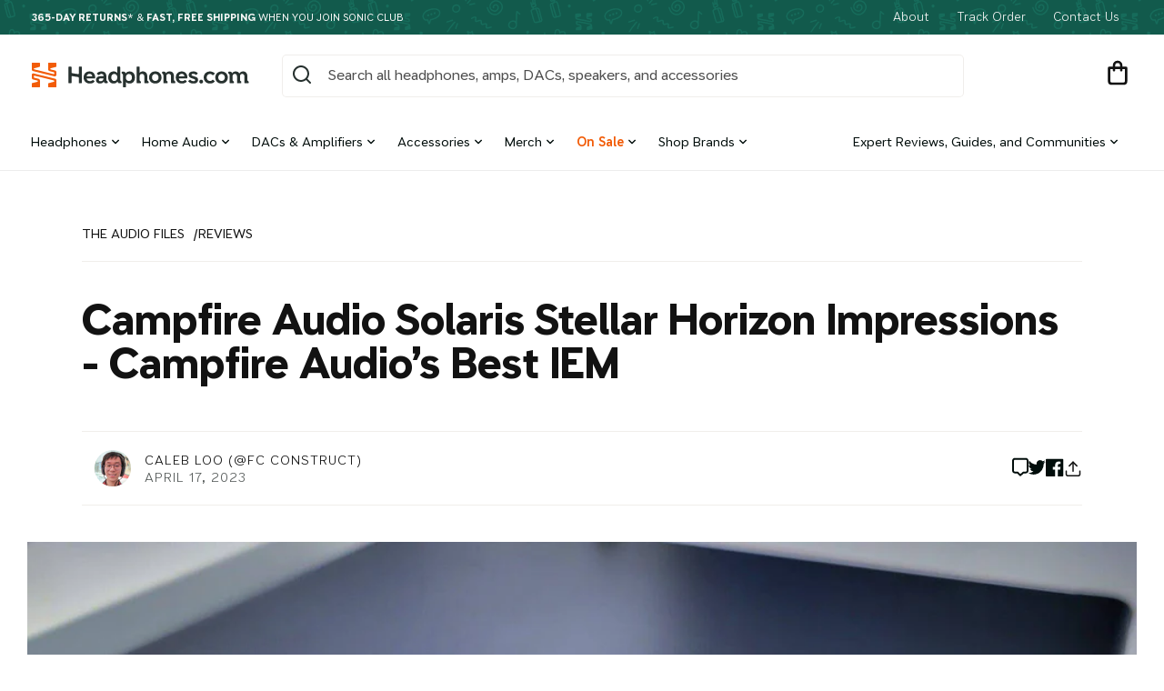

--- FILE ---
content_type: text/html; charset=utf-8
request_url: https://headphones.com/blogs/reviews/campfire-audio-solaris-stellar-horizon-impressions-campfire-audio-s-best-iem
body_size: 56102
content:
<!doctype html>
<html class="no-js" lang="en">
  <head>
	

    <meta charset="utf-8">
    <meta http-equiv="X-UA-Compatible" content="IE=edge">
    <meta name="viewport" content="width=device-width,initial-scale=1">
    <meta name="theme-color" content="#125A4C">
    <meta name="fo-verify" content="6cacd2ff-29a6-4c1d-aac3-ebd5cadec06d">
    <meta name="google-site-verification" content="1t8DZ-ch78z70H6s9Ei3RTqAZT915wW8qmLsUf7iAWQ" />

    

    
      
        <link rel="canonical" href="https://headphones.com/blogs/reviews/campfire-audio-solaris-stellar-horizon-impressions-campfire-audio-s-best-iem">
      
    

    <link rel="preconnect" href="https://cdn.shopify.com" crossorigin>
    <link rel="preload" as="font" href="//headphones.com/cdn/shop/t/169/assets/AT-NameSansVariable-Upright.woff2?v=99182618070343374041738699836" type="font/woff2" crossorigin>

    
<link rel="shortcut icon" href="//headphones.com/cdn/shop/t/169/assets//favicon.ico?194078">
    <link rel="icon" sizes="16x16 32x32 64x64" href="//headphones.com/cdn/shop/t/169/assets//favicon.ico?194078">
    <link rel="icon" type="image/svg+xml" href="//headphones.com/cdn/shop/t/169/assets/favicon.svg?v=71626310604645253031660853860">
    <link rel="icon" type="image/png" href="//headphones.com/cdn/shop/t/169/assets/favicon.png?v=160781214155862913401686163237">
    <link rel="icon" type="image/png" sizes="196x196" href="//headphones.com/cdn/shop/t/169/assets//favicon-192.png?194078">
    <link rel="icon" type="image/png" sizes="160x160" href="//headphones.com/cdn/shop/t/169/assets//favicon-160.png?194078">
    <link rel="icon" type="image/png" sizes="96x96" href="//headphones.com/cdn/shop/t/169/assets//favicon-96.png?194078">
    <link rel="icon" type="image/png" sizes="64x64" href="//headphones.com/cdn/shop/t/169/assets//favicon-64.png?194078">
    <link rel="icon" type="image/png" sizes="32x32" href="//headphones.com/cdn/shop/t/169/assets//favicon-32.png?194078">
    <link rel="icon" type="image/png" sizes="16x16" href="//headphones.com/cdn/shop/t/169/assets//favicon-16.png?194078">
    <link rel="apple-touch-icon" href="//headphones.com/cdn/shop/t/169/assets//favicon-57.png?194078">
    <link rel="apple-touch-icon" sizes="114x114" href="//headphones.com/cdn/shop/t/169/assets//favicon-114.png?194078">
    <link rel="apple-touch-icon" sizes="72x72" href="//headphones.com/cdn/shop/t/169/assets//favicon-72.png?194078">
    <link rel="apple-touch-icon" sizes="144x144" href="//headphones.com/cdn/shop/t/169/assets//favicon-144.png?194078">
    <link rel="apple-touch-icon" sizes="60x60" href="//headphones.com/cdn/shop/t/169/assets//favicon-60.png?194078">
    <link rel="apple-touch-icon" sizes="120x120" href="//headphones.com/cdn/shop/t/169/assets//favicon-120.png?194078">
    <link rel="apple-touch-icon" sizes="76x76" href="//headphones.com/cdn/shop/t/169/assets//favicon-76.png?194078">
    <link rel="apple-touch-icon" sizes="152x152" href="//headphones.com/cdn/shop/t/169/assets//favicon-152.png?194078">
    <link rel="apple-touch-icon" sizes="180x180" href="//headphones.com/cdn/shop/t/169/assets//favicon-180.png?194078">
    <meta name="msapplication-TileColor" content="#FFFFFF">
    <meta name="msapplication-TileImage" content="/favicon-144.png">
    <meta name="msapplication-config" content="/browserconfig.xml">

    <title>
      Campfire Audio Solaris Stellar Horizon Impressions - Campfire Audio’s 
 &ndash; Headphones.com</title>

    
      <meta name="description" content="The new Solaris Stellar Horizon is a re-imagining of Campfire Audio&#39;s popular Solaris. Fc-Construct takes a quick look at its performance and discusses how it&#39;s his favorite Campfire Audio IEM to date.">
    

<meta property="og:site_name" content="Headphones.com">
<meta property="og:url" content="https://headphones.com/blogs/reviews/campfire-audio-solaris-stellar-horizon-impressions-campfire-audio-s-best-iem">
<meta property="og:title" content="Campfire Audio Solaris Stellar Horizon Impressions - Campfire Audio’s ">
<meta property="og:type" content="article">
<meta property="og:description" content="The new Solaris Stellar Horizon is a re-imagining of Campfire Audio&#39;s popular Solaris. Fc-Construct takes a quick look at its performance and discusses how it&#39;s his favorite Campfire Audio IEM to date."><meta property="og:image" content="http://headphones.com/cdn/shop/articles/Campfire_Audio_Solaris_Stellar_Horizon_1_75381ee1-b860-432c-8bb0-bab3362d817f.jpg?v=1707861716">
  <meta property="og:image:secure_url" content="https://headphones.com/cdn/shop/articles/Campfire_Audio_Solaris_Stellar_Horizon_1_75381ee1-b860-432c-8bb0-bab3362d817f.jpg?v=1707861716">
  <meta property="og:image:width" content="1918">
  <meta property="og:image:height" content="1080"><meta name="twitter:site" content="@HeadphoneDotCom"><meta name="twitter:card" content="summary_large_image">
<meta name="twitter:title" content="Campfire Audio Solaris Stellar Horizon Impressions - Campfire Audio’s ">
<meta name="twitter:description" content="The new Solaris Stellar Horizon is a re-imagining of Campfire Audio&#39;s popular Solaris. Fc-Construct takes a quick look at its performance and discusses how it&#39;s his favorite Campfire Audio IEM to date.">

<meta name="google-site-verification" content="1l-ZzeF57RZPTXKTJ7ulnnsGjQ54w3lBMjQ-ea7mP-I">
    <script src="//headphones.com/cdn/shop/t/169/assets/global.js?v=140854452526294573891703175548" defer="defer"></script>

    
      <script>window.performance && window.performance.mark && window.performance.mark('shopify.content_for_header.start');</script><meta name="google-site-verification" content="RyO_3v4V2dxWNHMqdBec1dfo71Ss9bNuQteI4cjuvfM">
<meta id="shopify-digital-wallet" name="shopify-digital-wallet" content="/17910383/digital_wallets/dialog">
<meta name="shopify-checkout-api-token" content="f0fe8380f2867330e83368213acde372">
<meta id="in-context-paypal-metadata" data-shop-id="17910383" data-venmo-supported="true" data-environment="production" data-locale="en_US" data-paypal-v4="true" data-currency="USD">
<link rel="alternate" type="application/atom+xml" title="Feed" href="/blogs/reviews.atom" />
<script async="async" src="/checkouts/internal/preloads.js?locale=en-US"></script>
<link rel="preconnect" href="https://shop.app" crossorigin="anonymous">
<script async="async" src="https://shop.app/checkouts/internal/preloads.js?locale=en-US&shop_id=17910383" crossorigin="anonymous"></script>
<script id="apple-pay-shop-capabilities" type="application/json">{"shopId":17910383,"countryCode":"US","currencyCode":"USD","merchantCapabilities":["supports3DS"],"merchantId":"gid:\/\/shopify\/Shop\/17910383","merchantName":"Headphones.com","requiredBillingContactFields":["postalAddress","email","phone"],"requiredShippingContactFields":["postalAddress","email","phone"],"shippingType":"shipping","supportedNetworks":["visa","masterCard","amex","discover","elo","jcb"],"total":{"type":"pending","label":"Headphones.com","amount":"1.00"},"shopifyPaymentsEnabled":true,"supportsSubscriptions":true}</script>
<script id="shopify-features" type="application/json">{"accessToken":"f0fe8380f2867330e83368213acde372","betas":["rich-media-storefront-analytics"],"domain":"headphones.com","predictiveSearch":true,"shopId":17910383,"locale":"en"}</script>
<script>var Shopify = Shopify || {};
Shopify.shop = "headphonesdotcom.myshopify.com";
Shopify.locale = "en";
Shopify.currency = {"active":"USD","rate":"1.0"};
Shopify.country = "US";
Shopify.theme = {"name":"headphones-os2\/main","id":121063407687,"schema_name":"Dawn","schema_version":"6.0.2","theme_store_id":null,"role":"main"};
Shopify.theme.handle = "null";
Shopify.theme.style = {"id":null,"handle":null};
Shopify.cdnHost = "headphones.com/cdn";
Shopify.routes = Shopify.routes || {};
Shopify.routes.root = "/";</script>
<script type="module">!function(o){(o.Shopify=o.Shopify||{}).modules=!0}(window);</script>
<script>!function(o){function n(){var o=[];function n(){o.push(Array.prototype.slice.apply(arguments))}return n.q=o,n}var t=o.Shopify=o.Shopify||{};t.loadFeatures=n(),t.autoloadFeatures=n()}(window);</script>
<script>
  window.ShopifyPay = window.ShopifyPay || {};
  window.ShopifyPay.apiHost = "shop.app\/pay";
  window.ShopifyPay.redirectState = null;
</script>
<script id="shop-js-analytics" type="application/json">{"pageType":"article"}</script>
<script defer="defer" async type="module" src="//headphones.com/cdn/shopifycloud/shop-js/modules/v2/client.init-shop-cart-sync_IZsNAliE.en.esm.js"></script>
<script defer="defer" async type="module" src="//headphones.com/cdn/shopifycloud/shop-js/modules/v2/chunk.common_0OUaOowp.esm.js"></script>
<script type="module">
  await import("//headphones.com/cdn/shopifycloud/shop-js/modules/v2/client.init-shop-cart-sync_IZsNAliE.en.esm.js");
await import("//headphones.com/cdn/shopifycloud/shop-js/modules/v2/chunk.common_0OUaOowp.esm.js");

  window.Shopify.SignInWithShop?.initShopCartSync?.({"fedCMEnabled":true,"windoidEnabled":true});

</script>
<script>
  window.Shopify = window.Shopify || {};
  if (!window.Shopify.featureAssets) window.Shopify.featureAssets = {};
  window.Shopify.featureAssets['shop-js'] = {"shop-cart-sync":["modules/v2/client.shop-cart-sync_DLOhI_0X.en.esm.js","modules/v2/chunk.common_0OUaOowp.esm.js"],"init-fed-cm":["modules/v2/client.init-fed-cm_C6YtU0w6.en.esm.js","modules/v2/chunk.common_0OUaOowp.esm.js"],"shop-button":["modules/v2/client.shop-button_BCMx7GTG.en.esm.js","modules/v2/chunk.common_0OUaOowp.esm.js"],"shop-cash-offers":["modules/v2/client.shop-cash-offers_BT26qb5j.en.esm.js","modules/v2/chunk.common_0OUaOowp.esm.js","modules/v2/chunk.modal_CGo_dVj3.esm.js"],"init-windoid":["modules/v2/client.init-windoid_B9PkRMql.en.esm.js","modules/v2/chunk.common_0OUaOowp.esm.js"],"init-shop-email-lookup-coordinator":["modules/v2/client.init-shop-email-lookup-coordinator_DZkqjsbU.en.esm.js","modules/v2/chunk.common_0OUaOowp.esm.js"],"shop-toast-manager":["modules/v2/client.shop-toast-manager_Di2EnuM7.en.esm.js","modules/v2/chunk.common_0OUaOowp.esm.js"],"shop-login-button":["modules/v2/client.shop-login-button_BtqW_SIO.en.esm.js","modules/v2/chunk.common_0OUaOowp.esm.js","modules/v2/chunk.modal_CGo_dVj3.esm.js"],"avatar":["modules/v2/client.avatar_BTnouDA3.en.esm.js"],"pay-button":["modules/v2/client.pay-button_CWa-C9R1.en.esm.js","modules/v2/chunk.common_0OUaOowp.esm.js"],"init-shop-cart-sync":["modules/v2/client.init-shop-cart-sync_IZsNAliE.en.esm.js","modules/v2/chunk.common_0OUaOowp.esm.js"],"init-customer-accounts":["modules/v2/client.init-customer-accounts_DenGwJTU.en.esm.js","modules/v2/client.shop-login-button_BtqW_SIO.en.esm.js","modules/v2/chunk.common_0OUaOowp.esm.js","modules/v2/chunk.modal_CGo_dVj3.esm.js"],"init-shop-for-new-customer-accounts":["modules/v2/client.init-shop-for-new-customer-accounts_JdHXxpS9.en.esm.js","modules/v2/client.shop-login-button_BtqW_SIO.en.esm.js","modules/v2/chunk.common_0OUaOowp.esm.js","modules/v2/chunk.modal_CGo_dVj3.esm.js"],"init-customer-accounts-sign-up":["modules/v2/client.init-customer-accounts-sign-up_D6__K_p8.en.esm.js","modules/v2/client.shop-login-button_BtqW_SIO.en.esm.js","modules/v2/chunk.common_0OUaOowp.esm.js","modules/v2/chunk.modal_CGo_dVj3.esm.js"],"checkout-modal":["modules/v2/client.checkout-modal_C_ZQDY6s.en.esm.js","modules/v2/chunk.common_0OUaOowp.esm.js","modules/v2/chunk.modal_CGo_dVj3.esm.js"],"shop-follow-button":["modules/v2/client.shop-follow-button_XetIsj8l.en.esm.js","modules/v2/chunk.common_0OUaOowp.esm.js","modules/v2/chunk.modal_CGo_dVj3.esm.js"],"lead-capture":["modules/v2/client.lead-capture_DvA72MRN.en.esm.js","modules/v2/chunk.common_0OUaOowp.esm.js","modules/v2/chunk.modal_CGo_dVj3.esm.js"],"shop-login":["modules/v2/client.shop-login_ClXNxyh6.en.esm.js","modules/v2/chunk.common_0OUaOowp.esm.js","modules/v2/chunk.modal_CGo_dVj3.esm.js"],"payment-terms":["modules/v2/client.payment-terms_CNlwjfZz.en.esm.js","modules/v2/chunk.common_0OUaOowp.esm.js","modules/v2/chunk.modal_CGo_dVj3.esm.js"]};
</script>
<script>(function() {
  var isLoaded = false;
  function asyncLoad() {
    if (isLoaded) return;
    isLoaded = true;
    var urls = ["https:\/\/ecommplugins-scripts.trustpilot.com\/v2.1\/js\/header.min.js?settings=eyJrZXkiOiJtRHo3RjVuRHIxbU9kSGQzIiwicyI6InNrdSJ9\u0026shop=headphonesdotcom.myshopify.com","https:\/\/ecommplugins-trustboxsettings.trustpilot.com\/headphonesdotcom.myshopify.com.js?settings=1637968685418\u0026shop=headphonesdotcom.myshopify.com","https:\/\/widget.trustpilot.com\/bootstrap\/v5\/tp.widget.sync.bootstrap.min.js?shop=headphonesdotcom.myshopify.com","https:\/\/loox.io\/widget\/4JbhiYfNVw\/loox.1621884802163.js?shop=headphonesdotcom.myshopify.com","https:\/\/cks3.amplifiedcdn.com\/ckjs.production.min.js?unique_id=headphonesdotcom.myshopify.com\u0026shop=headphonesdotcom.myshopify.com","\/\/cdn.shopify.com\/proxy\/a2d5b9380ada9cd2f3f3a9968d3a09e17a742b4ad9cc1f499fb0812f2b3a9e2a\/static.cdn.printful.com\/static\/js\/external\/shopify-product-customizer.js?v=0.28\u0026shop=headphonesdotcom.myshopify.com\u0026sp-cache-control=cHVibGljLCBtYXgtYWdlPTkwMA","https:\/\/ccjs.amplifiedcdn.com\/ccjs.umd.js?unique_id=headphonesdotcom.myshopify.com\u0026shop=headphonesdotcom.myshopify.com","https:\/\/chat-widget.withremark.com\/api\/loader?shop=headphonesdotcom.myshopify.com","https:\/\/shopify-extension.getredo.com\/main.js?widget_id=h9pdi6shnjt44aj\u0026shop=headphonesdotcom.myshopify.com","\/\/cdn.shopify.com\/proxy\/ccd03ae12c229839da689490e81b1d919d0f0d961020e0078c04af24965d9072\/sneakpeek-1.s3.us-east-1.amazonaws.com\/unveild.js?shop=headphonesdotcom.myshopify.com\u0026sp-cache-control=cHVibGljLCBtYXgtYWdlPTkwMA"];
    for (var i = 0; i < urls.length; i++) {
      var s = document.createElement('script');
      s.type = 'text/javascript';
      s.async = true;
      s.src = urls[i];
      var x = document.getElementsByTagName('script')[0];
      x.parentNode.insertBefore(s, x);
    }
  };
  if(window.attachEvent) {
    window.attachEvent('onload', asyncLoad);
  } else {
    window.addEventListener('load', asyncLoad, false);
  }
})();</script>
<script id="__st">var __st={"a":17910383,"offset":-28800,"reqid":"1eb8ea88-2b99-4f12-9870-43f51b885092-1768538140","pageurl":"headphones.com\/blogs\/reviews\/campfire-audio-solaris-stellar-horizon-impressions-campfire-audio-s-best-iem","s":"articles-604869165127","u":"685193b6220a","p":"article","rtyp":"article","rid":604869165127};</script>
<script>window.ShopifyPaypalV4VisibilityTracking = true;</script>
<script id="captcha-bootstrap">!function(){'use strict';const t='contact',e='account',n='new_comment',o=[[t,t],['blogs',n],['comments',n],[t,'customer']],c=[[e,'customer_login'],[e,'guest_login'],[e,'recover_customer_password'],[e,'create_customer']],r=t=>t.map((([t,e])=>`form[action*='/${t}']:not([data-nocaptcha='true']) input[name='form_type'][value='${e}']`)).join(','),a=t=>()=>t?[...document.querySelectorAll(t)].map((t=>t.form)):[];function s(){const t=[...o],e=r(t);return a(e)}const i='password',u='form_key',d=['recaptcha-v3-token','g-recaptcha-response','h-captcha-response',i],f=()=>{try{return window.sessionStorage}catch{return}},m='__shopify_v',_=t=>t.elements[u];function p(t,e,n=!1){try{const o=window.sessionStorage,c=JSON.parse(o.getItem(e)),{data:r}=function(t){const{data:e,action:n}=t;return t[m]||n?{data:e,action:n}:{data:t,action:n}}(c);for(const[e,n]of Object.entries(r))t.elements[e]&&(t.elements[e].value=n);n&&o.removeItem(e)}catch(o){console.error('form repopulation failed',{error:o})}}const l='form_type',E='cptcha';function T(t){t.dataset[E]=!0}const w=window,h=w.document,L='Shopify',v='ce_forms',y='captcha';let A=!1;((t,e)=>{const n=(g='f06e6c50-85a8-45c8-87d0-21a2b65856fe',I='https://cdn.shopify.com/shopifycloud/storefront-forms-hcaptcha/ce_storefront_forms_captcha_hcaptcha.v1.5.2.iife.js',D={infoText:'Protected by hCaptcha',privacyText:'Privacy',termsText:'Terms'},(t,e,n)=>{const o=w[L][v],c=o.bindForm;if(c)return c(t,g,e,D).then(n);var r;o.q.push([[t,g,e,D],n]),r=I,A||(h.body.append(Object.assign(h.createElement('script'),{id:'captcha-provider',async:!0,src:r})),A=!0)});var g,I,D;w[L]=w[L]||{},w[L][v]=w[L][v]||{},w[L][v].q=[],w[L][y]=w[L][y]||{},w[L][y].protect=function(t,e){n(t,void 0,e),T(t)},Object.freeze(w[L][y]),function(t,e,n,w,h,L){const[v,y,A,g]=function(t,e,n){const i=e?o:[],u=t?c:[],d=[...i,...u],f=r(d),m=r(i),_=r(d.filter((([t,e])=>n.includes(e))));return[a(f),a(m),a(_),s()]}(w,h,L),I=t=>{const e=t.target;return e instanceof HTMLFormElement?e:e&&e.form},D=t=>v().includes(t);t.addEventListener('submit',(t=>{const e=I(t);if(!e)return;const n=D(e)&&!e.dataset.hcaptchaBound&&!e.dataset.recaptchaBound,o=_(e),c=g().includes(e)&&(!o||!o.value);(n||c)&&t.preventDefault(),c&&!n&&(function(t){try{if(!f())return;!function(t){const e=f();if(!e)return;const n=_(t);if(!n)return;const o=n.value;o&&e.removeItem(o)}(t);const e=Array.from(Array(32),(()=>Math.random().toString(36)[2])).join('');!function(t,e){_(t)||t.append(Object.assign(document.createElement('input'),{type:'hidden',name:u})),t.elements[u].value=e}(t,e),function(t,e){const n=f();if(!n)return;const o=[...t.querySelectorAll(`input[type='${i}']`)].map((({name:t})=>t)),c=[...d,...o],r={};for(const[a,s]of new FormData(t).entries())c.includes(a)||(r[a]=s);n.setItem(e,JSON.stringify({[m]:1,action:t.action,data:r}))}(t,e)}catch(e){console.error('failed to persist form',e)}}(e),e.submit())}));const S=(t,e)=>{t&&!t.dataset[E]&&(n(t,e.some((e=>e===t))),T(t))};for(const o of['focusin','change'])t.addEventListener(o,(t=>{const e=I(t);D(e)&&S(e,y())}));const B=e.get('form_key'),M=e.get(l),P=B&&M;t.addEventListener('DOMContentLoaded',(()=>{const t=y();if(P)for(const e of t)e.elements[l].value===M&&p(e,B);[...new Set([...A(),...v().filter((t=>'true'===t.dataset.shopifyCaptcha))])].forEach((e=>S(e,t)))}))}(h,new URLSearchParams(w.location.search),n,t,e,['guest_login'])})(!0,!0)}();</script>
<script integrity="sha256-4kQ18oKyAcykRKYeNunJcIwy7WH5gtpwJnB7kiuLZ1E=" data-source-attribution="shopify.loadfeatures" defer="defer" src="//headphones.com/cdn/shopifycloud/storefront/assets/storefront/load_feature-a0a9edcb.js" crossorigin="anonymous"></script>
<script crossorigin="anonymous" defer="defer" src="//headphones.com/cdn/shopifycloud/storefront/assets/shopify_pay/storefront-65b4c6d7.js?v=20250812"></script>
<script data-source-attribution="shopify.dynamic_checkout.dynamic.init">var Shopify=Shopify||{};Shopify.PaymentButton=Shopify.PaymentButton||{isStorefrontPortableWallets:!0,init:function(){window.Shopify.PaymentButton.init=function(){};var t=document.createElement("script");t.src="https://headphones.com/cdn/shopifycloud/portable-wallets/latest/portable-wallets.en.js",t.type="module",document.head.appendChild(t)}};
</script>
<script data-source-attribution="shopify.dynamic_checkout.buyer_consent">
  function portableWalletsHideBuyerConsent(e){var t=document.getElementById("shopify-buyer-consent"),n=document.getElementById("shopify-subscription-policy-button");t&&n&&(t.classList.add("hidden"),t.setAttribute("aria-hidden","true"),n.removeEventListener("click",e))}function portableWalletsShowBuyerConsent(e){var t=document.getElementById("shopify-buyer-consent"),n=document.getElementById("shopify-subscription-policy-button");t&&n&&(t.classList.remove("hidden"),t.removeAttribute("aria-hidden"),n.addEventListener("click",e))}window.Shopify?.PaymentButton&&(window.Shopify.PaymentButton.hideBuyerConsent=portableWalletsHideBuyerConsent,window.Shopify.PaymentButton.showBuyerConsent=portableWalletsShowBuyerConsent);
</script>
<script data-source-attribution="shopify.dynamic_checkout.cart.bootstrap">document.addEventListener("DOMContentLoaded",(function(){function t(){return document.querySelector("shopify-accelerated-checkout-cart, shopify-accelerated-checkout")}if(t())Shopify.PaymentButton.init();else{new MutationObserver((function(e,n){t()&&(Shopify.PaymentButton.init(),n.disconnect())})).observe(document.body,{childList:!0,subtree:!0})}}));
</script>
<link id="shopify-accelerated-checkout-styles" rel="stylesheet" media="screen" href="https://headphones.com/cdn/shopifycloud/portable-wallets/latest/accelerated-checkout-backwards-compat.css" crossorigin="anonymous">
<style id="shopify-accelerated-checkout-cart">
        #shopify-buyer-consent {
  margin-top: 1em;
  display: inline-block;
  width: 100%;
}

#shopify-buyer-consent.hidden {
  display: none;
}

#shopify-subscription-policy-button {
  background: none;
  border: none;
  padding: 0;
  text-decoration: underline;
  font-size: inherit;
  cursor: pointer;
}

#shopify-subscription-policy-button::before {
  box-shadow: none;
}

      </style>

<script>window.performance && window.performance.mark && window.performance.mark('shopify.content_for_header.end');</script>
    


    <style data-shopify>
      @font-face {
        font-family: 'AT Name Sans';
        src: url('//headphones.com/cdn/shop/t/169/assets/AT-NameSansVariable-Upright.woff2?v=99182618070343374041738699836');
        font-weight: 100 1000;
        font-style: normal;
      }

      :root {
        --font-body-family: 'AT Name Sans';
        --font-body-style: normal;

        --font-heading-family: 'AT Name Sans';
        --font-heading-style: normal;

        --font-body-scale: 1.0;
        --font-heading-scale: 1.0;

        --color-base-text: 18, 18, 18;
        --color-shadow: 18, 18, 18;
        --color-base-background-1: 255, 255, 255;
        --color-base-background-2: 247, 245, 241;
        --color-base-solid-button-labels: 255, 255, 255;
        --color-base-outline-button-labels: 18, 18, 18;
        --color-base-accent-1: 42, 48, 47;
        --color-base-accent-2: 19, 72, 61;
        --payment-terms-background-color: #ffffff;

        --gradient-base-background-1: #ffffff;
        --gradient-base-background-2: #f7f5f1;
        --gradient-base-accent-1: #2a302f;
        --gradient-base-accent-2: #13483d;

        --media-padding: px;
        --media-border-opacity: 0.05;
        --media-border-width: 1px;
        --media-radius: 0px;
        --media-shadow-opacity: 0.0;
        --media-shadow-horizontal-offset: 0px;
        --media-shadow-vertical-offset: 4px;
        --media-shadow-blur-radius: 5px;
        --media-shadow-visible: 0;

        
          --page-width: 100vw;
        
        --page-width-margin: 0rem;

        --card-image-padding: 0.0rem;
        --card-corner-radius: 0.0rem;
        --card-text-alignment: left;
        --card-border-width: 0.0rem;
        --card-border-opacity: 0.1;
        --card-shadow-opacity: 0.0;
        --card-shadow-visible: 0;
        --card-shadow-horizontal-offset: 0.0rem;
        --card-shadow-vertical-offset: 0.4rem;
        --card-shadow-blur-radius: 0.5rem;

        --badge-corner-radius: 4.0rem;

        --popup-border-width: 1px;
        --popup-border-opacity: 0.1;
        --popup-corner-radius: 0px;
        --popup-shadow-opacity: 0.0;
        --popup-shadow-horizontal-offset: 0px;
        --popup-shadow-vertical-offset: 4px;
        --popup-shadow-blur-radius: 5px;

        --drawer-border-width: 1px;
        --drawer-border-opacity: 0.1;
        --drawer-shadow-opacity: 0.0;
        --drawer-shadow-horizontal-offset: 0px;
        --drawer-shadow-vertical-offset: 4px;
        --drawer-shadow-blur-radius: 5px;

        --spacing-sections-desktop: 0px;
        --spacing-sections-mobile: 0px;

        --grid-desktop-vertical-spacing: 8px;
        --grid-desktop-horizontal-spacing: 8px;
        --grid-mobile-vertical-spacing: 4px;
        --grid-mobile-horizontal-spacing: 4px;

        --text-boxes-border-opacity: 0.1;
        --text-boxes-border-width: 0px;
        --text-boxes-radius: 0px;
        --text-boxes-shadow-opacity: 0.0;
        --text-boxes-shadow-visible: 0;
        --text-boxes-shadow-horizontal-offset: 0px;
        --text-boxes-shadow-vertical-offset: 4px;
        --text-boxes-shadow-blur-radius: 5px;

        --buttons-radius: 40px;
        --buttons-radius-outset: 40px;
        --buttons-border-width: 0px;
        --buttons-border-opacity: 1.0;
        --buttons-shadow-opacity: 0.0;
        --buttons-shadow-visible: 0;
        --buttons-shadow-horizontal-offset: 0px;
        --buttons-shadow-vertical-offset: 4px;
        --buttons-shadow-blur-radius: 5px;
        --buttons-border-offset: 0.3px;

        --inputs-radius: 4px;
        --inputs-border-width: 1px;
        --inputs-border-opacity: 0.55;
        --inputs-shadow-opacity: 0.0;
        --inputs-shadow-horizontal-offset: 0px;
        --inputs-margin-offset: 0px;
        --inputs-shadow-vertical-offset: 4px;
        --inputs-shadow-blur-radius: 5px;
        --inputs-radius-outset: 5px;

        --variant-pills-radius: 40px;
        --variant-pills-border-width: 1px;
        --variant-pills-border-opacity: 0.55;
        --variant-pills-shadow-opacity: 0.0;
        --variant-pills-shadow-horizontal-offset: 0px;
        --variant-pills-shadow-vertical-offset: 4px;
        --variant-pills-shadow-blur-radius: 5px;
      }

      *,
      *::before,
      *::after {
        box-sizing: inherit;
      }

      html {
        box-sizing: border-box;
        font-size: calc(var(--font-body-scale) * 62.5%);
        height: 100%;
      }

      body {
        display: grid;
        grid-template-rows: auto auto 1fr auto;
        grid-template-columns: 100%;
        min-height: 100%;
        margin: 0;
        font-size: 1.6rem;
        line-height: 1.4;
        font-family: "AT Name Sans", sans-serif;
        font-style: var(--font-body-style);
        font-weight: var(--font-atnamesans-weight-regular);
      }

      @media screen and (min-width: 750px) {
        body {
          font-size: 1.6rem;
        }
      }
    </style>

    <link href="//headphones.com/cdn/shop/t/169/assets/base.css?v=137634514620929336701743195615" rel="stylesheet" type="text/css" media="all" />
    <link href="//headphones.com/cdn/shop/t/169/assets/dib-quarantine.css?v=141254734537894264091667250840" rel="stylesheet" type="text/css" media="all" />
<link rel="stylesheet" href="//headphones.com/cdn/shop/t/169/assets/component-predictive-search.css?v=161604944303794690131738699842"><script>
      document.documentElement.className = document.documentElement.className.replace('no-js', 'js');
      if (Shopify.designMode) {
        document.documentElement.classList.add('shopify-design-mode');
      }
    </script>

    <meta name="google-site-verification" content="ElsYUERTjXGYdYdoU9eOocIoPPFZETjLtglx72q3Zv8">

    <!-- DropInBlog --><!-- Attentive tag -->
    <script src="https://cdn.attn.tv/headphones/dtag.js" async></script>
    <!-- End Taron Attentive Tag. -->

    <!-- CRITEO START -->
    <script type="text/javascript">
  (function(){
    var deviceType = /iPad/.test(navigator.userAgent) ? "t" : /Mobile|iP(hone|od)|Android|BlackBerry|IEMobile|Silk/.test(navigator.userAgent) ? "m" : "d";
    window.criteo_q = window.criteo_q || [];
    window.criteo_q.push(
      { event: "setAccount", account: 55164 },
      
        { event: "setEmail", email: "", hash_method: "none"},
      
      { event: "setSiteType", type: deviceType },
      { event: "setZipcode", zipcode: "" },
        
        
          { event: "viewPage" , ecpplugin: "shopify-cg" }
        
    );
    window.addEventListener('load', function() {
      // ajax request catching
      (function(open) {
        XMLHttpRequest.prototype.open = function(method, url, async, user, pass) {
          this.addEventListener("readystatechange", function() {
            if (this.readyState == 4 && this._url.includes("/add.js") && "" != "") {
              try {
                $.getJSON("/cart.js", function(data) {
                  var basketData = [];
                  var item;
                  if (!data.items || !data.items.length) return;
                  for (var i = 0; i < data.items.length; i++) {
                    item = data.items[i];
                    if (item.product_id == "") {
                      basketData.push({
                        id: item.product_id,
                        price: (typeof(item.price) != "number") ? item.price : (item.price/100),
                        quantity: item.quantity
                      });
                    }
                  }
                  window.criteo_q.push({
                    event: "addToCart",
                    ecpplugin: "shopify-cg",
                    product: basketData 
                  });
                });
              } catch (err) {
                // do nothing
              }
            }
          }, false);
          open.apply(this, arguments);
        };
      })(XMLHttpRequest.prototype.open);

      // fetch request catching
      const crtoMock = window.fetch;
      window.fetch = function() {
        return new Promise((resolve, reject) => {
          crtoMock.apply(this, arguments)
            .then((response) => {
              if(response.url.includes("/add.js") && response.type != "cors" && "" != ""){
                try {
                  $.getJSON("/cart.js", function(data) {
                    var basketData = [];
                    var item;
                    if (!data.items || !data.items.length) return;
                    for (var i = 0; i < data.items.length; i++) {
                      item = data.items[i];
                      if (item.product_id == "") {
                        basketData.push({
                          id: item.product_id,
                          price: (typeof(item.price) != "number") ? item.price : (item.price/100),
                          quantity: item.quantity
                        });
                      }
                    }
                    window.criteo_q.push({
                      event: "addToCart",
                      ecpplugin: "shopify-cg",
                      product: basketData 
                    });
                  });
                } catch (err) {
                  // do nothing
                }
              }
              resolve(response);
            })
            .catch((error) => {
              reject(error);
            })
        });
      }
    }, false);
  })();
</script>
    <!-- CRITEO END -->

    
    <!-- Extend - Add necessary SDK script tags and configure the store -->
<script src='https://sdk.helloextend.com/extend-sdk-client/v1/extend-sdk-client.min.js' defer></script>
<script src='https://sdk.helloextend.com/extend-sdk-client-shopify-addon/v1/extend-sdk-client-shopify-addon.min.js' defer></script>

<link href="//headphones.com/cdn/shop/t/169/assets/extend.css?v=105698473225760806291756138687" rel="stylesheet" type="text/css" media="all" />

<script src="//headphones.com/cdn/shop/t/169/assets/extend.js?v=104899000854917984131756138687" type="module" defer></script>
    
    
  <!-- BEGIN app block: shopify://apps/klaviyo-email-marketing-sms/blocks/klaviyo-onsite-embed/2632fe16-c075-4321-a88b-50b567f42507 -->












  <script async src="https://static.klaviyo.com/onsite/js/MFzLUb/klaviyo.js?company_id=MFzLUb"></script>
  <script>!function(){if(!window.klaviyo){window._klOnsite=window._klOnsite||[];try{window.klaviyo=new Proxy({},{get:function(n,i){return"push"===i?function(){var n;(n=window._klOnsite).push.apply(n,arguments)}:function(){for(var n=arguments.length,o=new Array(n),w=0;w<n;w++)o[w]=arguments[w];var t="function"==typeof o[o.length-1]?o.pop():void 0,e=new Promise((function(n){window._klOnsite.push([i].concat(o,[function(i){t&&t(i),n(i)}]))}));return e}}})}catch(n){window.klaviyo=window.klaviyo||[],window.klaviyo.push=function(){var n;(n=window._klOnsite).push.apply(n,arguments)}}}}();</script>

  




  <script>
    window.klaviyoReviewsProductDesignMode = false
  </script>







<!-- END app block --><!-- BEGIN app block: shopify://apps/elevar-conversion-tracking/blocks/dataLayerEmbed/bc30ab68-b15c-4311-811f-8ef485877ad6 -->



<script type="module" dynamic>
  const configUrl = "/a/elevar/static/configs/3e693a752f4cf24f644082279fbc493e194df779/config.js";
  const config = (await import(configUrl)).default;
  const scriptUrl = config.script_src_app_theme_embed;

  if (scriptUrl) {
    const { handler } = await import(scriptUrl);

    await handler(
      config,
      {
        cartData: {
  marketId: "13238343",
  attributes:{},
  cartTotal: "0.0",
  currencyCode:"USD",
  items: []
}
,
        user: {cartTotal: "0.0",
    currencyCode:"USD",customer: {},
}
,
        isOnCartPage:false,
        collectionView:null,
        searchResultsView:null,
        productView:null,
        checkoutComplete: null
      }
    );
  }
</script>


<!-- END app block --><!-- BEGIN app block: shopify://apps/uppromote-affiliate/blocks/core-script/64c32457-930d-4cb9-9641-e24c0d9cf1f4 --><!-- BEGIN app snippet: core-metafields-setting --><!--suppress ES6ConvertVarToLetConst -->
<script type="application/json" id="core-uppromote-settings">{"app_env":{"env":"production"},"message_bar_setting":{"referral_enable":0,"referral_content":"You're shopping with {affiliate_name}!","referral_font":"Poppins","referral_font_size":14,"referral_text_color":"#ffffff","referral_background_color":"#338FB1","not_referral_enable":0,"not_referral_content":"Enjoy your time.","not_referral_font":"Poppins","not_referral_font_size":14,"not_referral_text_color":"#ffffff","not_referral_background_color":"#338FB1"}}</script>
<script type="application/json" id="core-uppromote-cart">{"note":null,"attributes":{},"original_total_price":0,"total_price":0,"total_discount":0,"total_weight":0.0,"item_count":0,"items":[],"requires_shipping":false,"currency":"USD","items_subtotal_price":0,"cart_level_discount_applications":[],"checkout_charge_amount":0}</script>
<script id="core-uppromote-quick-store-tracking-vars">
    function getDocumentContext(){const{href:a,hash:b,host:c,hostname:d,origin:e,pathname:f,port:g,protocol:h,search:i}=window.location,j=document.referrer,k=document.characterSet,l=document.title;return{location:{href:a,hash:b,host:c,hostname:d,origin:e,pathname:f,port:g,protocol:h,search:i},referrer:j||document.location.href,characterSet:k,title:l}}function getNavigatorContext(){const{language:a,cookieEnabled:b,languages:c,userAgent:d}=navigator;return{language:a,cookieEnabled:b,languages:c,userAgent:d}}function getWindowContext(){const{innerHeight:a,innerWidth:b,outerHeight:c,outerWidth:d,origin:e,screen:{height:j,width:k},screenX:f,screenY:g,scrollX:h,scrollY:i}=window;return{innerHeight:a,innerWidth:b,outerHeight:c,outerWidth:d,origin:e,screen:{screenHeight:j,screenWidth:k},screenX:f,screenY:g,scrollX:h,scrollY:i,location:getDocumentContext().location}}function getContext(){return{document:getDocumentContext(),navigator:getNavigatorContext(),window:getWindowContext()}}
    if (window.location.href.includes('?sca_ref=')) {
        localStorage.setItem('__up_lastViewedPageContext', JSON.stringify({
            context: getContext(),
            timestamp: new Date().toISOString(),
        }))
    }
</script>

<script id="core-uppromote-setting-booster">
    var UpPromoteCoreSettings = JSON.parse(document.getElementById('core-uppromote-settings').textContent)
    UpPromoteCoreSettings.currentCart = JSON.parse(document.getElementById('core-uppromote-cart')?.textContent || '{}')
    const idToClean = ['core-uppromote-settings', 'core-uppromote-cart', 'core-uppromote-setting-booster', 'core-uppromote-quick-store-tracking-vars']
    idToClean.forEach(id => {
        document.getElementById(id)?.remove()
    })
</script>
<!-- END app snippet -->


<!-- END app block --><!-- BEGIN app block: shopify://apps/redo/blocks/redo_app_embed/c613644b-6df4-4d11-b336-43a5c06745a1 --><!-- BEGIN app snippet: env -->

<script>
  if (typeof process === "undefined") {
    process = {};
  }
  process.env ??= {};
  process.env.AMPLITUDE_API_KEY = "b5eacb35b49c693d959231826b35f7ca";
  process.env.IPIFY_API_KEY = "at_S8q5xe1hwi5jKf6CSb4V661KXTKK2";
  process.env.REDO_API_URL = "https://shopify-cdn.getredo.com";
  process.env.REDO_CHAT_WIDGET_URL = "https://chat-widget.getredo.com";
  process.env.REDO_SHOPIFY_SERVER_URL = "https://shopify-server.getredo.com";

  if (typeof redoStorefront === "undefined") {
    redoStorefront = {};
  }
  redoStorefront.env ??= {};
  redoStorefront.env.AMPLITUDE_API_KEY = "b5eacb35b49c693d959231826b35f7ca";
  redoStorefront.env.IPIFY_API_KEY = "at_S8q5xe1hwi5jKf6CSb4V661KXTKK2";
  redoStorefront.env.REDO_API_URL = "https://shopify-cdn.getredo.com";
  redoStorefront.env.REDO_CHAT_WIDGET_URL = "https://chat-widget.getredo.com";
  redoStorefront.env.REDO_SHOPIFY_SERVER_URL = "https://shopify-server.getredo.com";
</script>
<!-- END app snippet -->
<script>
  const parts = navigator.userAgent.split(" ").map(part => btoa(part)).join("").replace(/=/g, "").toLowerCase();
  if (!parts.includes("2hyb21lluxpz2h0ag91c2") && !parts.includes("w90bwzwcg93zxikdiwmjipk")) {
    const script = document.createElement("script");
    script.async = true;
    script.src = "https://cdn.shopify.com/extensions/019bc514-dec9-74b2-ab1c-084aaeed5dd3/redo-v1.137096/assets/main.js";
    document.head.appendChild(script);
  }
</script>

<!-- END app block --><!-- BEGIN app block: shopify://apps/lantern/blocks/setup/690ac804-1dfe-4af7-94e9-cd73377625ad -->

<style data-shopify>
:root,
.lm--theme--light,
.lm--theme--dark {
  --lm--base-scale: 1.0;
  --lm--tier-color: 0, 0, 0;
}


</style>

<link href="//cdn.shopify.com/extensions/019bbf1e-18c6-73ad-9cdb-dfbc7590859f/lantern-250/assets/critical.css" rel="stylesheet" type="text/css" media="all" />
<link rel="preload" as="style" href="https://cdn.shopify.com/extensions/019bbf1e-18c6-73ad-9cdb-dfbc7590859f/lantern-250/assets/global.css" onload="this.onload=null;this.rel=`stylesheet`" fetchpriority="low" >





<script id="global-lantern-config">
  window.lantern = {
    translations: {"cartBanner":{"nextTierUnlock":"This purchase will unlock **{{ next_tier_name }}** status.","nextTierUpsell":"Add another **{{ next_tier_spend }}** to this order to reach {{ next_tier_name }}.","loggedInContent":"You’ll earn **{{ potential_points }}** points for this order.","loggedOutContent":"Earn **{{ potential_points }}** for this purchase and other great rewards. [Sign in](\/account\/login) or [register now](\/account\/register)"},"account_login":{"nav_register":"Create account","link_register":"Not a member? Create a free account","action_register":"Create your free acccount"},"productBanner":{"loggedInContent":"Earn **{{ potential_points }}** on this purchase with your {{ tier_name }} status.","loggedOutContent":"Members earn **{{ potential_points }}** on this purchase."},"accountOverview":{"moduleTierCardBody":"Spend **{{ next_tier_spend }}** to earn {{ next_tier_name }}"}},
    localization: {
      country: "US",
      code: "en"
    },
    tiers: [{"__typename":"Tier","id":"11","active":true,"benefits":[{"id":"m6sp7i","enabled":true,"description":"**{{ earn_rate }}** per dollar"},{"id":"zxr0f","enabled":true,"description":"**Free priority shipping** over $100"},{"id":"gdlsv","enabled":true,"description":"**30-day** refunds*"},{"id":"96vts","enabled":true,"description":"365-day returns for credit"},{"id":"tfgfg","enabled":true,"description":"**2x** multiplier events"},{"id":"us58b","enabled":false,"description":"First access to new products"},{"id":"fvnc1","enabled":false,"description":"Exclusive Events"},{"id":"s2ob9l","enabled":false,"description":"Personal Shopper"}],"color":"#E2AC53","createdAt":"2023-07-17T20:09:08.585Z","customerCount":12839,"displayName":"Sonic","icon":{"url":"https:\/\/storage.gadget.dev\/files\/38493\/75668\/tier\/icon\/bn9gNorqyfr9qao1IGSBc\/Tier=1. Sonic, Size=20px.svg","mimeType":"image\/svg+xml","fileName":"Tier=1. Sonic, Size=20px.svg"},"name":"member","pointMultiplier":1,"shopId":"17910383","spendThreshold":0,"status":"Active","updatedAt":"2024-10-28T18:47:20.535Z","campaigns":[]},{"__typename":"Tier","id":"8","active":true,"benefits":[{"id":"n950vf","enabled":true,"description":"**{{ earn_rate }}** per $1"},{"id":"jbmjp","enabled":true,"description":"Free **2-day** shipping over $100"},{"id":"z6nwh","enabled":true,"description":"**45-day** refunds*"},{"id":"6nsk7","enabled":true,"description":"365-day returns for credit"},{"id":"d0xmxl","enabled":true,"description":"**3x** multiplier events"},{"id":"skch4","enabled":false,"description":"First access to new products"},{"id":"1e11a","enabled":false,"description":"Exclusive Events"}],"color":"#D93D26","createdAt":"2023-07-17T20:09:08.585Z","customerCount":1698,"displayName":"Super Sonic","icon":{"url":"https:\/\/storage.gadget.dev\/files\/38493\/75668\/tier\/icon\/rZFBL25DyjmTApDPcbVsr\/Tier=2. Supersonic, Size=20px.svg","mimeType":"image\/svg+xml","fileName":"Tier=2. Supersonic, Size=20px.svg"},"name":"silver","pointMultiplier":1,"shopId":"17910383","spendThreshold":1000,"status":"Active","updatedAt":"2024-11-25T21:51:02.605Z","campaigns":[]},{"__typename":"Tier","id":"9","active":true,"benefits":[{"id":"ydrm1","enabled":true,"description":"**{{ earn_rate }}** per $1"},{"id":"xuqvpk","enabled":true,"description":"Free **overnight** shipping over $100"},{"id":"8per4","enabled":true,"description":"**90-day** refunds*"},{"id":"jd528g","enabled":true,"description":"365-day returns for credit"},{"id":"b8tmo","enabled":true,"description":"**4x** multiplier events"},{"id":"on0cak","enabled":true,"description":"First access to new products"},{"id":"buq3y","enabled":true,"description":"Exclusive Events"}],"color":"#4688C5","createdAt":"2023-07-17T20:09:08.583Z","customerCount":326,"displayName":"Ultra Sonic","icon":{"url":"https:\/\/storage.gadget.dev\/files\/38493\/75668\/tier\/icon\/wzrRu_e2XcUAo20rC-9S6\/Tier=3. Ultrasonic, Size=20px.svg","mimeType":"image\/svg+xml","fileName":"Tier=3. Ultrasonic, Size=20px.svg"},"name":"gold","pointMultiplier":2,"shopId":"17910383","spendThreshold":4000,"status":"Active","updatedAt":"2024-11-25T21:51:12.834Z","campaigns":[]},{"__typename":"Tier","id":"10","active":true,"benefits":[{"id":"h01o8","enabled":true,"description":"**{{ earn_rate }}** per $1"},{"id":"5k4y7","enabled":true,"description":"Free *overnight* shipping over $100"},{"id":"p5uu3","enabled":true,"description":"**120-day** refunds*"},{"id":"l28au","enabled":true,"description":"365-day returns for credit"},{"id":"0l94jj","enabled":true,"description":"**5x** multiplier events"},{"id":"qbieog","enabled":true,"description":"First access to new products"},{"id":"2d57yi","enabled":true,"description":"Exclusive Events"}],"color":"#332B2B","createdAt":"2023-07-17T20:09:08.591Z","customerCount":143,"displayName":"Hyper Sonic","icon":{"url":"https:\/\/storage.gadget.dev\/files\/38493\/75668\/tier\/icon\/YD9SEzddawURfk-wI4t6h\/Tier=4. Hypersonic, Size=20px.svg","mimeType":"image\/svg+xml","fileName":"Tier=4. Hypersonic, Size=20px.svg"},"name":"platinum","pointMultiplier":3,"shopId":"17910383","spendThreshold":10000,"status":"Active","updatedAt":"2024-11-25T21:50:44.025Z","campaigns":[]}],
    rewards: [{"id":"152","type":"Gift Card","cost":null,"value":null,"valueType":"Amount","currency":null,"thumbnail":{"url":"https:\/\/storage.gadget.dev\/files\/38493\/75668\/reward\/thumbnail\/2ZhL_LN9Vg-np1BZmkcH2\/gift_card.jpg"},"rewardVariants":{"edges":[{"node":{"id":"708","cost":1000,"value":10,"productVariant":null}},{"node":{"id":"709","cost":2000,"value":30,"productVariant":null}},{"node":{"id":"710","cost":3000,"value":50,"productVariant":null}},{"node":{"id":"711","cost":4000,"value":75,"productVariant":null}},{"node":{"id":"712","cost":5000,"value":100,"productVariant":null}}]},"__typename":"Reward"},{"id":"153","type":"Product","cost":null,"value":null,"valueType":"Percent","currency":null,"thumbnail":null,"rewardVariants":{"edges":[{"node":{"id":"693","cost":500,"value":100,"productVariant":{"id":"40155421769799","title":"Silver \/ S","productImage":{"id":"29406429478983","source":"https:\/\/cdn.shopify.com\/s\/files\/1\/1791\/0383\/files\/unisex-staple-t-shirt-silver-front-64d4108ed8a44.jpg?v=1692047074"},"option1":"Silver","option2":"S","option3":null,"product":{"id":"6823610351687","title":"Tangle Tee","body":"\u003cp\u003eBased on an original design for CanJam NYC 2023, this shirt is now available for everyone! The shirt itself is soft and lightweight, with the right amount of stretch. It's comfortable and flattering for all. \u003cstrong\u003eThe shirts are unisex, so reference the size guide to ensure you order the correct fit.\u003c\/strong\u003e\u003cbr\u003e \u003cbr\u003e • 100% combed and ring-spun cotton\u003cbr\u003e • Fabric weight: 4.2 oz\/yd² (142 g\/m²)\u003cbr\u003e • Pre-shrunk fabric\u003cbr\u003e • Side-seamed construction\u003cbr\u003e • Shoulder-to-shoulder taping\u003c\/p\u003e\n\u003cp\u003eThis product is made especially for you as soon as you place an order, which is why it takes us a bit longer to deliver it to you. Making products on demand instead of in bulk helps reduce overproduction, so thank you for making thoughtful purchasing decisions!\u003c\/p\u003e\n\u003cp\u003e\u003cstrong class=\"size-guide-title\"\u003eSize guide\u003c\/strong\u003e\u003c\/p\u003e\n\u003cdiv data-unit-system=\"imperial\" class=\"table-responsive dynamic\"\u003e\n\u003ctable cellpadding=\"5\"\u003e\n\u003ctbody\u003e\n\u003ctr\u003e\n\u003ctd\u003e \u003c\/td\u003e\n\u003ctd\u003e\u003cstrong\u003eLENGTH (inches)\u003c\/strong\u003e\u003c\/td\u003e\n\u003ctd\u003e\u003cstrong\u003eWIDTH (inches)\u003c\/strong\u003e\u003c\/td\u003e\n\u003ctd\u003e\u003cstrong\u003eCHEST (inches)\u003c\/strong\u003e\u003c\/td\u003e\n\u003c\/tr\u003e\n\u003ctr\u003e\n\u003ctd\u003e\u003cstrong\u003eS\u003c\/strong\u003e\u003c\/td\u003e\n\u003ctd\u003e28\u003c\/td\u003e\n\u003ctd\u003e18\u003c\/td\u003e\n\u003ctd\u003e34-37\u003c\/td\u003e\n\u003c\/tr\u003e\n\u003ctr\u003e\n\u003ctd\u003e\u003cstrong\u003eM\u003c\/strong\u003e\u003c\/td\u003e\n\u003ctd\u003e29\u003c\/td\u003e\n\u003ctd\u003e20\u003c\/td\u003e\n\u003ctd\u003e38-41\u003c\/td\u003e\n\u003c\/tr\u003e\n\u003ctr\u003e\n\u003ctd\u003e\u003cstrong\u003eL\u003c\/strong\u003e\u003c\/td\u003e\n\u003ctd\u003e30\u003c\/td\u003e\n\u003ctd\u003e22\u003c\/td\u003e\n\u003ctd\u003e42-45\u003c\/td\u003e\n\u003c\/tr\u003e\n\u003ctr\u003e\n\u003ctd\u003e\u003cstrong\u003eXL\u003c\/strong\u003e\u003c\/td\u003e\n\u003ctd\u003e31\u003c\/td\u003e\n\u003ctd\u003e24\u003c\/td\u003e\n\u003ctd\u003e46-49\u003c\/td\u003e\n\u003c\/tr\u003e\n\u003ctr\u003e\n\u003ctd\u003e\u003cstrong\u003e2XL\u003c\/strong\u003e\u003c\/td\u003e\n\u003ctd\u003e32\u003c\/td\u003e\n\u003ctd\u003e26\u003c\/td\u003e\n\u003ctd\u003e50-53\u003c\/td\u003e\n\u003c\/tr\u003e\n\u003c\/tbody\u003e\n\u003c\/table\u003e\n\u003c\/div\u003e","options":{"edges":[{"node":{"id":"8794949484615","name":"Color","values":["Silver","Black","Heather Dust"]}},{"node":{"id":"8796172025927","name":"Size","values":["S","M","L","XL","2XL"]}}]},"images":{"edges":[{"node":{"id":"29404095348807","source":"https:\/\/cdn.shopify.com\/s\/files\/1\/1791\/0383\/files\/Tangle_natural_1.jpg?v=1692047074"}},{"node":{"id":"29404109963335","source":"https:\/\/cdn.shopify.com\/s\/files\/1\/1791\/0383\/files\/Tangle_black_1.jpg?v=1692047074"}},{"node":{"id":"29404125593671","source":"https:\/\/cdn.shopify.com\/s\/files\/1\/1791\/0383\/files\/Tangle_heather_back_aaf392ff-3a11-4bf2-a566-c1e040731df6.jpg?v=1692047074"}},{"node":{"id":"29406429478983","source":"https:\/\/cdn.shopify.com\/s\/files\/1\/1791\/0383\/files\/unisex-staple-t-shirt-silver-front-64d4108ed8a44.jpg?v=1692047074"}},{"node":{"id":"29406433116231","source":"https:\/\/cdn.shopify.com\/s\/files\/1\/1791\/0383\/files\/unisex-staple-t-shirt-black-front-64d41299cbad3.jpg?v=1692047074"}},{"node":{"id":"29406437441607","source":"https:\/\/cdn.shopify.com\/s\/files\/1\/1791\/0383\/files\/unisex-staple-t-shirt-heather-dust-front-64d41512ba2d8.jpg?v=1692047074"}},{"node":{"id":"29406437605447","source":"https:\/\/cdn.shopify.com\/s\/files\/1\/1791\/0383\/files\/unisex-staple-t-shirt-heather-dust-back-64d41512bb968.jpg?v=1692047074"}}]},"vendor":"Headphones.com"}}}},{"node":{"id":"694","cost":500,"value":100,"productVariant":{"id":"40155421802567","title":"Silver \/ M","productImage":{"id":"29406429478983","source":"https:\/\/cdn.shopify.com\/s\/files\/1\/1791\/0383\/files\/unisex-staple-t-shirt-silver-front-64d4108ed8a44.jpg?v=1692047074"},"option1":"Silver","option2":"M","option3":null,"product":{"id":"6823610351687","title":"Tangle Tee","body":"\u003cp\u003eBased on an original design for CanJam NYC 2023, this shirt is now available for everyone! The shirt itself is soft and lightweight, with the right amount of stretch. It's comfortable and flattering for all. \u003cstrong\u003eThe shirts are unisex, so reference the size guide to ensure you order the correct fit.\u003c\/strong\u003e\u003cbr\u003e \u003cbr\u003e • 100% combed and ring-spun cotton\u003cbr\u003e • Fabric weight: 4.2 oz\/yd² (142 g\/m²)\u003cbr\u003e • Pre-shrunk fabric\u003cbr\u003e • Side-seamed construction\u003cbr\u003e • Shoulder-to-shoulder taping\u003c\/p\u003e\n\u003cp\u003eThis product is made especially for you as soon as you place an order, which is why it takes us a bit longer to deliver it to you. Making products on demand instead of in bulk helps reduce overproduction, so thank you for making thoughtful purchasing decisions!\u003c\/p\u003e\n\u003cp\u003e\u003cstrong class=\"size-guide-title\"\u003eSize guide\u003c\/strong\u003e\u003c\/p\u003e\n\u003cdiv data-unit-system=\"imperial\" class=\"table-responsive dynamic\"\u003e\n\u003ctable cellpadding=\"5\"\u003e\n\u003ctbody\u003e\n\u003ctr\u003e\n\u003ctd\u003e \u003c\/td\u003e\n\u003ctd\u003e\u003cstrong\u003eLENGTH (inches)\u003c\/strong\u003e\u003c\/td\u003e\n\u003ctd\u003e\u003cstrong\u003eWIDTH (inches)\u003c\/strong\u003e\u003c\/td\u003e\n\u003ctd\u003e\u003cstrong\u003eCHEST (inches)\u003c\/strong\u003e\u003c\/td\u003e\n\u003c\/tr\u003e\n\u003ctr\u003e\n\u003ctd\u003e\u003cstrong\u003eS\u003c\/strong\u003e\u003c\/td\u003e\n\u003ctd\u003e28\u003c\/td\u003e\n\u003ctd\u003e18\u003c\/td\u003e\n\u003ctd\u003e34-37\u003c\/td\u003e\n\u003c\/tr\u003e\n\u003ctr\u003e\n\u003ctd\u003e\u003cstrong\u003eM\u003c\/strong\u003e\u003c\/td\u003e\n\u003ctd\u003e29\u003c\/td\u003e\n\u003ctd\u003e20\u003c\/td\u003e\n\u003ctd\u003e38-41\u003c\/td\u003e\n\u003c\/tr\u003e\n\u003ctr\u003e\n\u003ctd\u003e\u003cstrong\u003eL\u003c\/strong\u003e\u003c\/td\u003e\n\u003ctd\u003e30\u003c\/td\u003e\n\u003ctd\u003e22\u003c\/td\u003e\n\u003ctd\u003e42-45\u003c\/td\u003e\n\u003c\/tr\u003e\n\u003ctr\u003e\n\u003ctd\u003e\u003cstrong\u003eXL\u003c\/strong\u003e\u003c\/td\u003e\n\u003ctd\u003e31\u003c\/td\u003e\n\u003ctd\u003e24\u003c\/td\u003e\n\u003ctd\u003e46-49\u003c\/td\u003e\n\u003c\/tr\u003e\n\u003ctr\u003e\n\u003ctd\u003e\u003cstrong\u003e2XL\u003c\/strong\u003e\u003c\/td\u003e\n\u003ctd\u003e32\u003c\/td\u003e\n\u003ctd\u003e26\u003c\/td\u003e\n\u003ctd\u003e50-53\u003c\/td\u003e\n\u003c\/tr\u003e\n\u003c\/tbody\u003e\n\u003c\/table\u003e\n\u003c\/div\u003e","options":{"edges":[{"node":{"id":"8794949484615","name":"Color","values":["Silver","Black","Heather Dust"]}},{"node":{"id":"8796172025927","name":"Size","values":["S","M","L","XL","2XL"]}}]},"images":{"edges":[{"node":{"id":"29404095348807","source":"https:\/\/cdn.shopify.com\/s\/files\/1\/1791\/0383\/files\/Tangle_natural_1.jpg?v=1692047074"}},{"node":{"id":"29404109963335","source":"https:\/\/cdn.shopify.com\/s\/files\/1\/1791\/0383\/files\/Tangle_black_1.jpg?v=1692047074"}},{"node":{"id":"29404125593671","source":"https:\/\/cdn.shopify.com\/s\/files\/1\/1791\/0383\/files\/Tangle_heather_back_aaf392ff-3a11-4bf2-a566-c1e040731df6.jpg?v=1692047074"}},{"node":{"id":"29406429478983","source":"https:\/\/cdn.shopify.com\/s\/files\/1\/1791\/0383\/files\/unisex-staple-t-shirt-silver-front-64d4108ed8a44.jpg?v=1692047074"}},{"node":{"id":"29406433116231","source":"https:\/\/cdn.shopify.com\/s\/files\/1\/1791\/0383\/files\/unisex-staple-t-shirt-black-front-64d41299cbad3.jpg?v=1692047074"}},{"node":{"id":"29406437441607","source":"https:\/\/cdn.shopify.com\/s\/files\/1\/1791\/0383\/files\/unisex-staple-t-shirt-heather-dust-front-64d41512ba2d8.jpg?v=1692047074"}},{"node":{"id":"29406437605447","source":"https:\/\/cdn.shopify.com\/s\/files\/1\/1791\/0383\/files\/unisex-staple-t-shirt-heather-dust-back-64d41512bb968.jpg?v=1692047074"}}]},"vendor":"Headphones.com"}}}},{"node":{"id":"695","cost":500,"value":100,"productVariant":{"id":"40155421835335","title":"Silver \/ L","productImage":{"id":"29406429478983","source":"https:\/\/cdn.shopify.com\/s\/files\/1\/1791\/0383\/files\/unisex-staple-t-shirt-silver-front-64d4108ed8a44.jpg?v=1692047074"},"option1":"Silver","option2":"L","option3":null,"product":{"id":"6823610351687","title":"Tangle Tee","body":"\u003cp\u003eBased on an original design for CanJam NYC 2023, this shirt is now available for everyone! The shirt itself is soft and lightweight, with the right amount of stretch. It's comfortable and flattering for all. \u003cstrong\u003eThe shirts are unisex, so reference the size guide to ensure you order the correct fit.\u003c\/strong\u003e\u003cbr\u003e \u003cbr\u003e • 100% combed and ring-spun cotton\u003cbr\u003e • Fabric weight: 4.2 oz\/yd² (142 g\/m²)\u003cbr\u003e • Pre-shrunk fabric\u003cbr\u003e • Side-seamed construction\u003cbr\u003e • Shoulder-to-shoulder taping\u003c\/p\u003e\n\u003cp\u003eThis product is made especially for you as soon as you place an order, which is why it takes us a bit longer to deliver it to you. Making products on demand instead of in bulk helps reduce overproduction, so thank you for making thoughtful purchasing decisions!\u003c\/p\u003e\n\u003cp\u003e\u003cstrong class=\"size-guide-title\"\u003eSize guide\u003c\/strong\u003e\u003c\/p\u003e\n\u003cdiv data-unit-system=\"imperial\" class=\"table-responsive dynamic\"\u003e\n\u003ctable cellpadding=\"5\"\u003e\n\u003ctbody\u003e\n\u003ctr\u003e\n\u003ctd\u003e \u003c\/td\u003e\n\u003ctd\u003e\u003cstrong\u003eLENGTH (inches)\u003c\/strong\u003e\u003c\/td\u003e\n\u003ctd\u003e\u003cstrong\u003eWIDTH (inches)\u003c\/strong\u003e\u003c\/td\u003e\n\u003ctd\u003e\u003cstrong\u003eCHEST (inches)\u003c\/strong\u003e\u003c\/td\u003e\n\u003c\/tr\u003e\n\u003ctr\u003e\n\u003ctd\u003e\u003cstrong\u003eS\u003c\/strong\u003e\u003c\/td\u003e\n\u003ctd\u003e28\u003c\/td\u003e\n\u003ctd\u003e18\u003c\/td\u003e\n\u003ctd\u003e34-37\u003c\/td\u003e\n\u003c\/tr\u003e\n\u003ctr\u003e\n\u003ctd\u003e\u003cstrong\u003eM\u003c\/strong\u003e\u003c\/td\u003e\n\u003ctd\u003e29\u003c\/td\u003e\n\u003ctd\u003e20\u003c\/td\u003e\n\u003ctd\u003e38-41\u003c\/td\u003e\n\u003c\/tr\u003e\n\u003ctr\u003e\n\u003ctd\u003e\u003cstrong\u003eL\u003c\/strong\u003e\u003c\/td\u003e\n\u003ctd\u003e30\u003c\/td\u003e\n\u003ctd\u003e22\u003c\/td\u003e\n\u003ctd\u003e42-45\u003c\/td\u003e\n\u003c\/tr\u003e\n\u003ctr\u003e\n\u003ctd\u003e\u003cstrong\u003eXL\u003c\/strong\u003e\u003c\/td\u003e\n\u003ctd\u003e31\u003c\/td\u003e\n\u003ctd\u003e24\u003c\/td\u003e\n\u003ctd\u003e46-49\u003c\/td\u003e\n\u003c\/tr\u003e\n\u003ctr\u003e\n\u003ctd\u003e\u003cstrong\u003e2XL\u003c\/strong\u003e\u003c\/td\u003e\n\u003ctd\u003e32\u003c\/td\u003e\n\u003ctd\u003e26\u003c\/td\u003e\n\u003ctd\u003e50-53\u003c\/td\u003e\n\u003c\/tr\u003e\n\u003c\/tbody\u003e\n\u003c\/table\u003e\n\u003c\/div\u003e","options":{"edges":[{"node":{"id":"8794949484615","name":"Color","values":["Silver","Black","Heather Dust"]}},{"node":{"id":"8796172025927","name":"Size","values":["S","M","L","XL","2XL"]}}]},"images":{"edges":[{"node":{"id":"29404095348807","source":"https:\/\/cdn.shopify.com\/s\/files\/1\/1791\/0383\/files\/Tangle_natural_1.jpg?v=1692047074"}},{"node":{"id":"29404109963335","source":"https:\/\/cdn.shopify.com\/s\/files\/1\/1791\/0383\/files\/Tangle_black_1.jpg?v=1692047074"}},{"node":{"id":"29404125593671","source":"https:\/\/cdn.shopify.com\/s\/files\/1\/1791\/0383\/files\/Tangle_heather_back_aaf392ff-3a11-4bf2-a566-c1e040731df6.jpg?v=1692047074"}},{"node":{"id":"29406429478983","source":"https:\/\/cdn.shopify.com\/s\/files\/1\/1791\/0383\/files\/unisex-staple-t-shirt-silver-front-64d4108ed8a44.jpg?v=1692047074"}},{"node":{"id":"29406433116231","source":"https:\/\/cdn.shopify.com\/s\/files\/1\/1791\/0383\/files\/unisex-staple-t-shirt-black-front-64d41299cbad3.jpg?v=1692047074"}},{"node":{"id":"29406437441607","source":"https:\/\/cdn.shopify.com\/s\/files\/1\/1791\/0383\/files\/unisex-staple-t-shirt-heather-dust-front-64d41512ba2d8.jpg?v=1692047074"}},{"node":{"id":"29406437605447","source":"https:\/\/cdn.shopify.com\/s\/files\/1\/1791\/0383\/files\/unisex-staple-t-shirt-heather-dust-back-64d41512bb968.jpg?v=1692047074"}}]},"vendor":"Headphones.com"}}}},{"node":{"id":"696","cost":500,"value":100,"productVariant":{"id":"40155421868103","title":"Silver \/ XL","productImage":{"id":"29406429478983","source":"https:\/\/cdn.shopify.com\/s\/files\/1\/1791\/0383\/files\/unisex-staple-t-shirt-silver-front-64d4108ed8a44.jpg?v=1692047074"},"option1":"Silver","option2":"XL","option3":null,"product":{"id":"6823610351687","title":"Tangle Tee","body":"\u003cp\u003eBased on an original design for CanJam NYC 2023, this shirt is now available for everyone! The shirt itself is soft and lightweight, with the right amount of stretch. It's comfortable and flattering for all. \u003cstrong\u003eThe shirts are unisex, so reference the size guide to ensure you order the correct fit.\u003c\/strong\u003e\u003cbr\u003e \u003cbr\u003e • 100% combed and ring-spun cotton\u003cbr\u003e • Fabric weight: 4.2 oz\/yd² (142 g\/m²)\u003cbr\u003e • Pre-shrunk fabric\u003cbr\u003e • Side-seamed construction\u003cbr\u003e • Shoulder-to-shoulder taping\u003c\/p\u003e\n\u003cp\u003eThis product is made especially for you as soon as you place an order, which is why it takes us a bit longer to deliver it to you. Making products on demand instead of in bulk helps reduce overproduction, so thank you for making thoughtful purchasing decisions!\u003c\/p\u003e\n\u003cp\u003e\u003cstrong class=\"size-guide-title\"\u003eSize guide\u003c\/strong\u003e\u003c\/p\u003e\n\u003cdiv data-unit-system=\"imperial\" class=\"table-responsive dynamic\"\u003e\n\u003ctable cellpadding=\"5\"\u003e\n\u003ctbody\u003e\n\u003ctr\u003e\n\u003ctd\u003e \u003c\/td\u003e\n\u003ctd\u003e\u003cstrong\u003eLENGTH (inches)\u003c\/strong\u003e\u003c\/td\u003e\n\u003ctd\u003e\u003cstrong\u003eWIDTH (inches)\u003c\/strong\u003e\u003c\/td\u003e\n\u003ctd\u003e\u003cstrong\u003eCHEST (inches)\u003c\/strong\u003e\u003c\/td\u003e\n\u003c\/tr\u003e\n\u003ctr\u003e\n\u003ctd\u003e\u003cstrong\u003eS\u003c\/strong\u003e\u003c\/td\u003e\n\u003ctd\u003e28\u003c\/td\u003e\n\u003ctd\u003e18\u003c\/td\u003e\n\u003ctd\u003e34-37\u003c\/td\u003e\n\u003c\/tr\u003e\n\u003ctr\u003e\n\u003ctd\u003e\u003cstrong\u003eM\u003c\/strong\u003e\u003c\/td\u003e\n\u003ctd\u003e29\u003c\/td\u003e\n\u003ctd\u003e20\u003c\/td\u003e\n\u003ctd\u003e38-41\u003c\/td\u003e\n\u003c\/tr\u003e\n\u003ctr\u003e\n\u003ctd\u003e\u003cstrong\u003eL\u003c\/strong\u003e\u003c\/td\u003e\n\u003ctd\u003e30\u003c\/td\u003e\n\u003ctd\u003e22\u003c\/td\u003e\n\u003ctd\u003e42-45\u003c\/td\u003e\n\u003c\/tr\u003e\n\u003ctr\u003e\n\u003ctd\u003e\u003cstrong\u003eXL\u003c\/strong\u003e\u003c\/td\u003e\n\u003ctd\u003e31\u003c\/td\u003e\n\u003ctd\u003e24\u003c\/td\u003e\n\u003ctd\u003e46-49\u003c\/td\u003e\n\u003c\/tr\u003e\n\u003ctr\u003e\n\u003ctd\u003e\u003cstrong\u003e2XL\u003c\/strong\u003e\u003c\/td\u003e\n\u003ctd\u003e32\u003c\/td\u003e\n\u003ctd\u003e26\u003c\/td\u003e\n\u003ctd\u003e50-53\u003c\/td\u003e\n\u003c\/tr\u003e\n\u003c\/tbody\u003e\n\u003c\/table\u003e\n\u003c\/div\u003e","options":{"edges":[{"node":{"id":"8794949484615","name":"Color","values":["Silver","Black","Heather Dust"]}},{"node":{"id":"8796172025927","name":"Size","values":["S","M","L","XL","2XL"]}}]},"images":{"edges":[{"node":{"id":"29404095348807","source":"https:\/\/cdn.shopify.com\/s\/files\/1\/1791\/0383\/files\/Tangle_natural_1.jpg?v=1692047074"}},{"node":{"id":"29404109963335","source":"https:\/\/cdn.shopify.com\/s\/files\/1\/1791\/0383\/files\/Tangle_black_1.jpg?v=1692047074"}},{"node":{"id":"29404125593671","source":"https:\/\/cdn.shopify.com\/s\/files\/1\/1791\/0383\/files\/Tangle_heather_back_aaf392ff-3a11-4bf2-a566-c1e040731df6.jpg?v=1692047074"}},{"node":{"id":"29406429478983","source":"https:\/\/cdn.shopify.com\/s\/files\/1\/1791\/0383\/files\/unisex-staple-t-shirt-silver-front-64d4108ed8a44.jpg?v=1692047074"}},{"node":{"id":"29406433116231","source":"https:\/\/cdn.shopify.com\/s\/files\/1\/1791\/0383\/files\/unisex-staple-t-shirt-black-front-64d41299cbad3.jpg?v=1692047074"}},{"node":{"id":"29406437441607","source":"https:\/\/cdn.shopify.com\/s\/files\/1\/1791\/0383\/files\/unisex-staple-t-shirt-heather-dust-front-64d41512ba2d8.jpg?v=1692047074"}},{"node":{"id":"29406437605447","source":"https:\/\/cdn.shopify.com\/s\/files\/1\/1791\/0383\/files\/unisex-staple-t-shirt-heather-dust-back-64d41512bb968.jpg?v=1692047074"}}]},"vendor":"Headphones.com"}}}},{"node":{"id":"697","cost":500,"value":100,"productVariant":{"id":"40155421900871","title":"Silver \/ 2XL","productImage":{"id":"29406429478983","source":"https:\/\/cdn.shopify.com\/s\/files\/1\/1791\/0383\/files\/unisex-staple-t-shirt-silver-front-64d4108ed8a44.jpg?v=1692047074"},"option1":"Silver","option2":"2XL","option3":null,"product":{"id":"6823610351687","title":"Tangle Tee","body":"\u003cp\u003eBased on an original design for CanJam NYC 2023, this shirt is now available for everyone! The shirt itself is soft and lightweight, with the right amount of stretch. It's comfortable and flattering for all. \u003cstrong\u003eThe shirts are unisex, so reference the size guide to ensure you order the correct fit.\u003c\/strong\u003e\u003cbr\u003e \u003cbr\u003e • 100% combed and ring-spun cotton\u003cbr\u003e • Fabric weight: 4.2 oz\/yd² (142 g\/m²)\u003cbr\u003e • Pre-shrunk fabric\u003cbr\u003e • Side-seamed construction\u003cbr\u003e • Shoulder-to-shoulder taping\u003c\/p\u003e\n\u003cp\u003eThis product is made especially for you as soon as you place an order, which is why it takes us a bit longer to deliver it to you. Making products on demand instead of in bulk helps reduce overproduction, so thank you for making thoughtful purchasing decisions!\u003c\/p\u003e\n\u003cp\u003e\u003cstrong class=\"size-guide-title\"\u003eSize guide\u003c\/strong\u003e\u003c\/p\u003e\n\u003cdiv data-unit-system=\"imperial\" class=\"table-responsive dynamic\"\u003e\n\u003ctable cellpadding=\"5\"\u003e\n\u003ctbody\u003e\n\u003ctr\u003e\n\u003ctd\u003e \u003c\/td\u003e\n\u003ctd\u003e\u003cstrong\u003eLENGTH (inches)\u003c\/strong\u003e\u003c\/td\u003e\n\u003ctd\u003e\u003cstrong\u003eWIDTH (inches)\u003c\/strong\u003e\u003c\/td\u003e\n\u003ctd\u003e\u003cstrong\u003eCHEST (inches)\u003c\/strong\u003e\u003c\/td\u003e\n\u003c\/tr\u003e\n\u003ctr\u003e\n\u003ctd\u003e\u003cstrong\u003eS\u003c\/strong\u003e\u003c\/td\u003e\n\u003ctd\u003e28\u003c\/td\u003e\n\u003ctd\u003e18\u003c\/td\u003e\n\u003ctd\u003e34-37\u003c\/td\u003e\n\u003c\/tr\u003e\n\u003ctr\u003e\n\u003ctd\u003e\u003cstrong\u003eM\u003c\/strong\u003e\u003c\/td\u003e\n\u003ctd\u003e29\u003c\/td\u003e\n\u003ctd\u003e20\u003c\/td\u003e\n\u003ctd\u003e38-41\u003c\/td\u003e\n\u003c\/tr\u003e\n\u003ctr\u003e\n\u003ctd\u003e\u003cstrong\u003eL\u003c\/strong\u003e\u003c\/td\u003e\n\u003ctd\u003e30\u003c\/td\u003e\n\u003ctd\u003e22\u003c\/td\u003e\n\u003ctd\u003e42-45\u003c\/td\u003e\n\u003c\/tr\u003e\n\u003ctr\u003e\n\u003ctd\u003e\u003cstrong\u003eXL\u003c\/strong\u003e\u003c\/td\u003e\n\u003ctd\u003e31\u003c\/td\u003e\n\u003ctd\u003e24\u003c\/td\u003e\n\u003ctd\u003e46-49\u003c\/td\u003e\n\u003c\/tr\u003e\n\u003ctr\u003e\n\u003ctd\u003e\u003cstrong\u003e2XL\u003c\/strong\u003e\u003c\/td\u003e\n\u003ctd\u003e32\u003c\/td\u003e\n\u003ctd\u003e26\u003c\/td\u003e\n\u003ctd\u003e50-53\u003c\/td\u003e\n\u003c\/tr\u003e\n\u003c\/tbody\u003e\n\u003c\/table\u003e\n\u003c\/div\u003e","options":{"edges":[{"node":{"id":"8794949484615","name":"Color","values":["Silver","Black","Heather Dust"]}},{"node":{"id":"8796172025927","name":"Size","values":["S","M","L","XL","2XL"]}}]},"images":{"edges":[{"node":{"id":"29404095348807","source":"https:\/\/cdn.shopify.com\/s\/files\/1\/1791\/0383\/files\/Tangle_natural_1.jpg?v=1692047074"}},{"node":{"id":"29404109963335","source":"https:\/\/cdn.shopify.com\/s\/files\/1\/1791\/0383\/files\/Tangle_black_1.jpg?v=1692047074"}},{"node":{"id":"29404125593671","source":"https:\/\/cdn.shopify.com\/s\/files\/1\/1791\/0383\/files\/Tangle_heather_back_aaf392ff-3a11-4bf2-a566-c1e040731df6.jpg?v=1692047074"}},{"node":{"id":"29406429478983","source":"https:\/\/cdn.shopify.com\/s\/files\/1\/1791\/0383\/files\/unisex-staple-t-shirt-silver-front-64d4108ed8a44.jpg?v=1692047074"}},{"node":{"id":"29406433116231","source":"https:\/\/cdn.shopify.com\/s\/files\/1\/1791\/0383\/files\/unisex-staple-t-shirt-black-front-64d41299cbad3.jpg?v=1692047074"}},{"node":{"id":"29406437441607","source":"https:\/\/cdn.shopify.com\/s\/files\/1\/1791\/0383\/files\/unisex-staple-t-shirt-heather-dust-front-64d41512ba2d8.jpg?v=1692047074"}},{"node":{"id":"29406437605447","source":"https:\/\/cdn.shopify.com\/s\/files\/1\/1791\/0383\/files\/unisex-staple-t-shirt-heather-dust-back-64d41512bb968.jpg?v=1692047074"}}]},"vendor":"Headphones.com"}}}},{"node":{"id":"698","cost":500,"value":100,"productVariant":{"id":"40155425275975","title":"Black \/ S","productImage":{"id":"29406433116231","source":"https:\/\/cdn.shopify.com\/s\/files\/1\/1791\/0383\/files\/unisex-staple-t-shirt-black-front-64d41299cbad3.jpg?v=1692047074"},"option1":"Black","option2":"S","option3":null,"product":{"id":"6823610351687","title":"Tangle Tee","body":"\u003cp\u003eBased on an original design for CanJam NYC 2023, this shirt is now available for everyone! The shirt itself is soft and lightweight, with the right amount of stretch. It's comfortable and flattering for all. \u003cstrong\u003eThe shirts are unisex, so reference the size guide to ensure you order the correct fit.\u003c\/strong\u003e\u003cbr\u003e \u003cbr\u003e • 100% combed and ring-spun cotton\u003cbr\u003e • Fabric weight: 4.2 oz\/yd² (142 g\/m²)\u003cbr\u003e • Pre-shrunk fabric\u003cbr\u003e • Side-seamed construction\u003cbr\u003e • Shoulder-to-shoulder taping\u003c\/p\u003e\n\u003cp\u003eThis product is made especially for you as soon as you place an order, which is why it takes us a bit longer to deliver it to you. Making products on demand instead of in bulk helps reduce overproduction, so thank you for making thoughtful purchasing decisions!\u003c\/p\u003e\n\u003cp\u003e\u003cstrong class=\"size-guide-title\"\u003eSize guide\u003c\/strong\u003e\u003c\/p\u003e\n\u003cdiv data-unit-system=\"imperial\" class=\"table-responsive dynamic\"\u003e\n\u003ctable cellpadding=\"5\"\u003e\n\u003ctbody\u003e\n\u003ctr\u003e\n\u003ctd\u003e \u003c\/td\u003e\n\u003ctd\u003e\u003cstrong\u003eLENGTH (inches)\u003c\/strong\u003e\u003c\/td\u003e\n\u003ctd\u003e\u003cstrong\u003eWIDTH (inches)\u003c\/strong\u003e\u003c\/td\u003e\n\u003ctd\u003e\u003cstrong\u003eCHEST (inches)\u003c\/strong\u003e\u003c\/td\u003e\n\u003c\/tr\u003e\n\u003ctr\u003e\n\u003ctd\u003e\u003cstrong\u003eS\u003c\/strong\u003e\u003c\/td\u003e\n\u003ctd\u003e28\u003c\/td\u003e\n\u003ctd\u003e18\u003c\/td\u003e\n\u003ctd\u003e34-37\u003c\/td\u003e\n\u003c\/tr\u003e\n\u003ctr\u003e\n\u003ctd\u003e\u003cstrong\u003eM\u003c\/strong\u003e\u003c\/td\u003e\n\u003ctd\u003e29\u003c\/td\u003e\n\u003ctd\u003e20\u003c\/td\u003e\n\u003ctd\u003e38-41\u003c\/td\u003e\n\u003c\/tr\u003e\n\u003ctr\u003e\n\u003ctd\u003e\u003cstrong\u003eL\u003c\/strong\u003e\u003c\/td\u003e\n\u003ctd\u003e30\u003c\/td\u003e\n\u003ctd\u003e22\u003c\/td\u003e\n\u003ctd\u003e42-45\u003c\/td\u003e\n\u003c\/tr\u003e\n\u003ctr\u003e\n\u003ctd\u003e\u003cstrong\u003eXL\u003c\/strong\u003e\u003c\/td\u003e\n\u003ctd\u003e31\u003c\/td\u003e\n\u003ctd\u003e24\u003c\/td\u003e\n\u003ctd\u003e46-49\u003c\/td\u003e\n\u003c\/tr\u003e\n\u003ctr\u003e\n\u003ctd\u003e\u003cstrong\u003e2XL\u003c\/strong\u003e\u003c\/td\u003e\n\u003ctd\u003e32\u003c\/td\u003e\n\u003ctd\u003e26\u003c\/td\u003e\n\u003ctd\u003e50-53\u003c\/td\u003e\n\u003c\/tr\u003e\n\u003c\/tbody\u003e\n\u003c\/table\u003e\n\u003c\/div\u003e","options":{"edges":[{"node":{"id":"8794949484615","name":"Color","values":["Silver","Black","Heather Dust"]}},{"node":{"id":"8796172025927","name":"Size","values":["S","M","L","XL","2XL"]}}]},"images":{"edges":[{"node":{"id":"29404095348807","source":"https:\/\/cdn.shopify.com\/s\/files\/1\/1791\/0383\/files\/Tangle_natural_1.jpg?v=1692047074"}},{"node":{"id":"29404109963335","source":"https:\/\/cdn.shopify.com\/s\/files\/1\/1791\/0383\/files\/Tangle_black_1.jpg?v=1692047074"}},{"node":{"id":"29404125593671","source":"https:\/\/cdn.shopify.com\/s\/files\/1\/1791\/0383\/files\/Tangle_heather_back_aaf392ff-3a11-4bf2-a566-c1e040731df6.jpg?v=1692047074"}},{"node":{"id":"29406429478983","source":"https:\/\/cdn.shopify.com\/s\/files\/1\/1791\/0383\/files\/unisex-staple-t-shirt-silver-front-64d4108ed8a44.jpg?v=1692047074"}},{"node":{"id":"29406433116231","source":"https:\/\/cdn.shopify.com\/s\/files\/1\/1791\/0383\/files\/unisex-staple-t-shirt-black-front-64d41299cbad3.jpg?v=1692047074"}},{"node":{"id":"29406437441607","source":"https:\/\/cdn.shopify.com\/s\/files\/1\/1791\/0383\/files\/unisex-staple-t-shirt-heather-dust-front-64d41512ba2d8.jpg?v=1692047074"}},{"node":{"id":"29406437605447","source":"https:\/\/cdn.shopify.com\/s\/files\/1\/1791\/0383\/files\/unisex-staple-t-shirt-heather-dust-back-64d41512bb968.jpg?v=1692047074"}}]},"vendor":"Headphones.com"}}}},{"node":{"id":"699","cost":500,"value":100,"productVariant":{"id":"40155425308743","title":"Black \/ M","productImage":{"id":"29406433116231","source":"https:\/\/cdn.shopify.com\/s\/files\/1\/1791\/0383\/files\/unisex-staple-t-shirt-black-front-64d41299cbad3.jpg?v=1692047074"},"option1":"Black","option2":"M","option3":null,"product":{"id":"6823610351687","title":"Tangle Tee","body":"\u003cp\u003eBased on an original design for CanJam NYC 2023, this shirt is now available for everyone! The shirt itself is soft and lightweight, with the right amount of stretch. It's comfortable and flattering for all. \u003cstrong\u003eThe shirts are unisex, so reference the size guide to ensure you order the correct fit.\u003c\/strong\u003e\u003cbr\u003e \u003cbr\u003e • 100% combed and ring-spun cotton\u003cbr\u003e • Fabric weight: 4.2 oz\/yd² (142 g\/m²)\u003cbr\u003e • Pre-shrunk fabric\u003cbr\u003e • Side-seamed construction\u003cbr\u003e • Shoulder-to-shoulder taping\u003c\/p\u003e\n\u003cp\u003eThis product is made especially for you as soon as you place an order, which is why it takes us a bit longer to deliver it to you. Making products on demand instead of in bulk helps reduce overproduction, so thank you for making thoughtful purchasing decisions!\u003c\/p\u003e\n\u003cp\u003e\u003cstrong class=\"size-guide-title\"\u003eSize guide\u003c\/strong\u003e\u003c\/p\u003e\n\u003cdiv data-unit-system=\"imperial\" class=\"table-responsive dynamic\"\u003e\n\u003ctable cellpadding=\"5\"\u003e\n\u003ctbody\u003e\n\u003ctr\u003e\n\u003ctd\u003e \u003c\/td\u003e\n\u003ctd\u003e\u003cstrong\u003eLENGTH (inches)\u003c\/strong\u003e\u003c\/td\u003e\n\u003ctd\u003e\u003cstrong\u003eWIDTH (inches)\u003c\/strong\u003e\u003c\/td\u003e\n\u003ctd\u003e\u003cstrong\u003eCHEST (inches)\u003c\/strong\u003e\u003c\/td\u003e\n\u003c\/tr\u003e\n\u003ctr\u003e\n\u003ctd\u003e\u003cstrong\u003eS\u003c\/strong\u003e\u003c\/td\u003e\n\u003ctd\u003e28\u003c\/td\u003e\n\u003ctd\u003e18\u003c\/td\u003e\n\u003ctd\u003e34-37\u003c\/td\u003e\n\u003c\/tr\u003e\n\u003ctr\u003e\n\u003ctd\u003e\u003cstrong\u003eM\u003c\/strong\u003e\u003c\/td\u003e\n\u003ctd\u003e29\u003c\/td\u003e\n\u003ctd\u003e20\u003c\/td\u003e\n\u003ctd\u003e38-41\u003c\/td\u003e\n\u003c\/tr\u003e\n\u003ctr\u003e\n\u003ctd\u003e\u003cstrong\u003eL\u003c\/strong\u003e\u003c\/td\u003e\n\u003ctd\u003e30\u003c\/td\u003e\n\u003ctd\u003e22\u003c\/td\u003e\n\u003ctd\u003e42-45\u003c\/td\u003e\n\u003c\/tr\u003e\n\u003ctr\u003e\n\u003ctd\u003e\u003cstrong\u003eXL\u003c\/strong\u003e\u003c\/td\u003e\n\u003ctd\u003e31\u003c\/td\u003e\n\u003ctd\u003e24\u003c\/td\u003e\n\u003ctd\u003e46-49\u003c\/td\u003e\n\u003c\/tr\u003e\n\u003ctr\u003e\n\u003ctd\u003e\u003cstrong\u003e2XL\u003c\/strong\u003e\u003c\/td\u003e\n\u003ctd\u003e32\u003c\/td\u003e\n\u003ctd\u003e26\u003c\/td\u003e\n\u003ctd\u003e50-53\u003c\/td\u003e\n\u003c\/tr\u003e\n\u003c\/tbody\u003e\n\u003c\/table\u003e\n\u003c\/div\u003e","options":{"edges":[{"node":{"id":"8794949484615","name":"Color","values":["Silver","Black","Heather Dust"]}},{"node":{"id":"8796172025927","name":"Size","values":["S","M","L","XL","2XL"]}}]},"images":{"edges":[{"node":{"id":"29404095348807","source":"https:\/\/cdn.shopify.com\/s\/files\/1\/1791\/0383\/files\/Tangle_natural_1.jpg?v=1692047074"}},{"node":{"id":"29404109963335","source":"https:\/\/cdn.shopify.com\/s\/files\/1\/1791\/0383\/files\/Tangle_black_1.jpg?v=1692047074"}},{"node":{"id":"29404125593671","source":"https:\/\/cdn.shopify.com\/s\/files\/1\/1791\/0383\/files\/Tangle_heather_back_aaf392ff-3a11-4bf2-a566-c1e040731df6.jpg?v=1692047074"}},{"node":{"id":"29406429478983","source":"https:\/\/cdn.shopify.com\/s\/files\/1\/1791\/0383\/files\/unisex-staple-t-shirt-silver-front-64d4108ed8a44.jpg?v=1692047074"}},{"node":{"id":"29406433116231","source":"https:\/\/cdn.shopify.com\/s\/files\/1\/1791\/0383\/files\/unisex-staple-t-shirt-black-front-64d41299cbad3.jpg?v=1692047074"}},{"node":{"id":"29406437441607","source":"https:\/\/cdn.shopify.com\/s\/files\/1\/1791\/0383\/files\/unisex-staple-t-shirt-heather-dust-front-64d41512ba2d8.jpg?v=1692047074"}},{"node":{"id":"29406437605447","source":"https:\/\/cdn.shopify.com\/s\/files\/1\/1791\/0383\/files\/unisex-staple-t-shirt-heather-dust-back-64d41512bb968.jpg?v=1692047074"}}]},"vendor":"Headphones.com"}}}},{"node":{"id":"700","cost":500,"value":100,"productVariant":{"id":"40155425341511","title":"Black \/ L","productImage":{"id":"29406433116231","source":"https:\/\/cdn.shopify.com\/s\/files\/1\/1791\/0383\/files\/unisex-staple-t-shirt-black-front-64d41299cbad3.jpg?v=1692047074"},"option1":"Black","option2":"L","option3":null,"product":{"id":"6823610351687","title":"Tangle Tee","body":"\u003cp\u003eBased on an original design for CanJam NYC 2023, this shirt is now available for everyone! The shirt itself is soft and lightweight, with the right amount of stretch. It's comfortable and flattering for all. \u003cstrong\u003eThe shirts are unisex, so reference the size guide to ensure you order the correct fit.\u003c\/strong\u003e\u003cbr\u003e \u003cbr\u003e • 100% combed and ring-spun cotton\u003cbr\u003e • Fabric weight: 4.2 oz\/yd² (142 g\/m²)\u003cbr\u003e • Pre-shrunk fabric\u003cbr\u003e • Side-seamed construction\u003cbr\u003e • Shoulder-to-shoulder taping\u003c\/p\u003e\n\u003cp\u003eThis product is made especially for you as soon as you place an order, which is why it takes us a bit longer to deliver it to you. Making products on demand instead of in bulk helps reduce overproduction, so thank you for making thoughtful purchasing decisions!\u003c\/p\u003e\n\u003cp\u003e\u003cstrong class=\"size-guide-title\"\u003eSize guide\u003c\/strong\u003e\u003c\/p\u003e\n\u003cdiv data-unit-system=\"imperial\" class=\"table-responsive dynamic\"\u003e\n\u003ctable cellpadding=\"5\"\u003e\n\u003ctbody\u003e\n\u003ctr\u003e\n\u003ctd\u003e \u003c\/td\u003e\n\u003ctd\u003e\u003cstrong\u003eLENGTH (inches)\u003c\/strong\u003e\u003c\/td\u003e\n\u003ctd\u003e\u003cstrong\u003eWIDTH (inches)\u003c\/strong\u003e\u003c\/td\u003e\n\u003ctd\u003e\u003cstrong\u003eCHEST (inches)\u003c\/strong\u003e\u003c\/td\u003e\n\u003c\/tr\u003e\n\u003ctr\u003e\n\u003ctd\u003e\u003cstrong\u003eS\u003c\/strong\u003e\u003c\/td\u003e\n\u003ctd\u003e28\u003c\/td\u003e\n\u003ctd\u003e18\u003c\/td\u003e\n\u003ctd\u003e34-37\u003c\/td\u003e\n\u003c\/tr\u003e\n\u003ctr\u003e\n\u003ctd\u003e\u003cstrong\u003eM\u003c\/strong\u003e\u003c\/td\u003e\n\u003ctd\u003e29\u003c\/td\u003e\n\u003ctd\u003e20\u003c\/td\u003e\n\u003ctd\u003e38-41\u003c\/td\u003e\n\u003c\/tr\u003e\n\u003ctr\u003e\n\u003ctd\u003e\u003cstrong\u003eL\u003c\/strong\u003e\u003c\/td\u003e\n\u003ctd\u003e30\u003c\/td\u003e\n\u003ctd\u003e22\u003c\/td\u003e\n\u003ctd\u003e42-45\u003c\/td\u003e\n\u003c\/tr\u003e\n\u003ctr\u003e\n\u003ctd\u003e\u003cstrong\u003eXL\u003c\/strong\u003e\u003c\/td\u003e\n\u003ctd\u003e31\u003c\/td\u003e\n\u003ctd\u003e24\u003c\/td\u003e\n\u003ctd\u003e46-49\u003c\/td\u003e\n\u003c\/tr\u003e\n\u003ctr\u003e\n\u003ctd\u003e\u003cstrong\u003e2XL\u003c\/strong\u003e\u003c\/td\u003e\n\u003ctd\u003e32\u003c\/td\u003e\n\u003ctd\u003e26\u003c\/td\u003e\n\u003ctd\u003e50-53\u003c\/td\u003e\n\u003c\/tr\u003e\n\u003c\/tbody\u003e\n\u003c\/table\u003e\n\u003c\/div\u003e","options":{"edges":[{"node":{"id":"8794949484615","name":"Color","values":["Silver","Black","Heather Dust"]}},{"node":{"id":"8796172025927","name":"Size","values":["S","M","L","XL","2XL"]}}]},"images":{"edges":[{"node":{"id":"29404095348807","source":"https:\/\/cdn.shopify.com\/s\/files\/1\/1791\/0383\/files\/Tangle_natural_1.jpg?v=1692047074"}},{"node":{"id":"29404109963335","source":"https:\/\/cdn.shopify.com\/s\/files\/1\/1791\/0383\/files\/Tangle_black_1.jpg?v=1692047074"}},{"node":{"id":"29404125593671","source":"https:\/\/cdn.shopify.com\/s\/files\/1\/1791\/0383\/files\/Tangle_heather_back_aaf392ff-3a11-4bf2-a566-c1e040731df6.jpg?v=1692047074"}},{"node":{"id":"29406429478983","source":"https:\/\/cdn.shopify.com\/s\/files\/1\/1791\/0383\/files\/unisex-staple-t-shirt-silver-front-64d4108ed8a44.jpg?v=1692047074"}},{"node":{"id":"29406433116231","source":"https:\/\/cdn.shopify.com\/s\/files\/1\/1791\/0383\/files\/unisex-staple-t-shirt-black-front-64d41299cbad3.jpg?v=1692047074"}},{"node":{"id":"29406437441607","source":"https:\/\/cdn.shopify.com\/s\/files\/1\/1791\/0383\/files\/unisex-staple-t-shirt-heather-dust-front-64d41512ba2d8.jpg?v=1692047074"}},{"node":{"id":"29406437605447","source":"https:\/\/cdn.shopify.com\/s\/files\/1\/1791\/0383\/files\/unisex-staple-t-shirt-heather-dust-back-64d41512bb968.jpg?v=1692047074"}}]},"vendor":"Headphones.com"}}}},{"node":{"id":"701","cost":500,"value":100,"productVariant":{"id":"40155425374279","title":"Black \/ XL","productImage":{"id":"29406433116231","source":"https:\/\/cdn.shopify.com\/s\/files\/1\/1791\/0383\/files\/unisex-staple-t-shirt-black-front-64d41299cbad3.jpg?v=1692047074"},"option1":"Black","option2":"XL","option3":null,"product":{"id":"6823610351687","title":"Tangle Tee","body":"\u003cp\u003eBased on an original design for CanJam NYC 2023, this shirt is now available for everyone! The shirt itself is soft and lightweight, with the right amount of stretch. It's comfortable and flattering for all. \u003cstrong\u003eThe shirts are unisex, so reference the size guide to ensure you order the correct fit.\u003c\/strong\u003e\u003cbr\u003e \u003cbr\u003e • 100% combed and ring-spun cotton\u003cbr\u003e • Fabric weight: 4.2 oz\/yd² (142 g\/m²)\u003cbr\u003e • Pre-shrunk fabric\u003cbr\u003e • Side-seamed construction\u003cbr\u003e • Shoulder-to-shoulder taping\u003c\/p\u003e\n\u003cp\u003eThis product is made especially for you as soon as you place an order, which is why it takes us a bit longer to deliver it to you. Making products on demand instead of in bulk helps reduce overproduction, so thank you for making thoughtful purchasing decisions!\u003c\/p\u003e\n\u003cp\u003e\u003cstrong class=\"size-guide-title\"\u003eSize guide\u003c\/strong\u003e\u003c\/p\u003e\n\u003cdiv data-unit-system=\"imperial\" class=\"table-responsive dynamic\"\u003e\n\u003ctable cellpadding=\"5\"\u003e\n\u003ctbody\u003e\n\u003ctr\u003e\n\u003ctd\u003e \u003c\/td\u003e\n\u003ctd\u003e\u003cstrong\u003eLENGTH (inches)\u003c\/strong\u003e\u003c\/td\u003e\n\u003ctd\u003e\u003cstrong\u003eWIDTH (inches)\u003c\/strong\u003e\u003c\/td\u003e\n\u003ctd\u003e\u003cstrong\u003eCHEST (inches)\u003c\/strong\u003e\u003c\/td\u003e\n\u003c\/tr\u003e\n\u003ctr\u003e\n\u003ctd\u003e\u003cstrong\u003eS\u003c\/strong\u003e\u003c\/td\u003e\n\u003ctd\u003e28\u003c\/td\u003e\n\u003ctd\u003e18\u003c\/td\u003e\n\u003ctd\u003e34-37\u003c\/td\u003e\n\u003c\/tr\u003e\n\u003ctr\u003e\n\u003ctd\u003e\u003cstrong\u003eM\u003c\/strong\u003e\u003c\/td\u003e\n\u003ctd\u003e29\u003c\/td\u003e\n\u003ctd\u003e20\u003c\/td\u003e\n\u003ctd\u003e38-41\u003c\/td\u003e\n\u003c\/tr\u003e\n\u003ctr\u003e\n\u003ctd\u003e\u003cstrong\u003eL\u003c\/strong\u003e\u003c\/td\u003e\n\u003ctd\u003e30\u003c\/td\u003e\n\u003ctd\u003e22\u003c\/td\u003e\n\u003ctd\u003e42-45\u003c\/td\u003e\n\u003c\/tr\u003e\n\u003ctr\u003e\n\u003ctd\u003e\u003cstrong\u003eXL\u003c\/strong\u003e\u003c\/td\u003e\n\u003ctd\u003e31\u003c\/td\u003e\n\u003ctd\u003e24\u003c\/td\u003e\n\u003ctd\u003e46-49\u003c\/td\u003e\n\u003c\/tr\u003e\n\u003ctr\u003e\n\u003ctd\u003e\u003cstrong\u003e2XL\u003c\/strong\u003e\u003c\/td\u003e\n\u003ctd\u003e32\u003c\/td\u003e\n\u003ctd\u003e26\u003c\/td\u003e\n\u003ctd\u003e50-53\u003c\/td\u003e\n\u003c\/tr\u003e\n\u003c\/tbody\u003e\n\u003c\/table\u003e\n\u003c\/div\u003e","options":{"edges":[{"node":{"id":"8794949484615","name":"Color","values":["Silver","Black","Heather Dust"]}},{"node":{"id":"8796172025927","name":"Size","values":["S","M","L","XL","2XL"]}}]},"images":{"edges":[{"node":{"id":"29404095348807","source":"https:\/\/cdn.shopify.com\/s\/files\/1\/1791\/0383\/files\/Tangle_natural_1.jpg?v=1692047074"}},{"node":{"id":"29404109963335","source":"https:\/\/cdn.shopify.com\/s\/files\/1\/1791\/0383\/files\/Tangle_black_1.jpg?v=1692047074"}},{"node":{"id":"29404125593671","source":"https:\/\/cdn.shopify.com\/s\/files\/1\/1791\/0383\/files\/Tangle_heather_back_aaf392ff-3a11-4bf2-a566-c1e040731df6.jpg?v=1692047074"}},{"node":{"id":"29406429478983","source":"https:\/\/cdn.shopify.com\/s\/files\/1\/1791\/0383\/files\/unisex-staple-t-shirt-silver-front-64d4108ed8a44.jpg?v=1692047074"}},{"node":{"id":"29406433116231","source":"https:\/\/cdn.shopify.com\/s\/files\/1\/1791\/0383\/files\/unisex-staple-t-shirt-black-front-64d41299cbad3.jpg?v=1692047074"}},{"node":{"id":"29406437441607","source":"https:\/\/cdn.shopify.com\/s\/files\/1\/1791\/0383\/files\/unisex-staple-t-shirt-heather-dust-front-64d41512ba2d8.jpg?v=1692047074"}},{"node":{"id":"29406437605447","source":"https:\/\/cdn.shopify.com\/s\/files\/1\/1791\/0383\/files\/unisex-staple-t-shirt-heather-dust-back-64d41512bb968.jpg?v=1692047074"}}]},"vendor":"Headphones.com"}}}},{"node":{"id":"702","cost":500,"value":100,"productVariant":{"id":"40155425407047","title":"Black \/ 2XL","productImage":{"id":"29406433116231","source":"https:\/\/cdn.shopify.com\/s\/files\/1\/1791\/0383\/files\/unisex-staple-t-shirt-black-front-64d41299cbad3.jpg?v=1692047074"},"option1":"Black","option2":"2XL","option3":null,"product":{"id":"6823610351687","title":"Tangle Tee","body":"\u003cp\u003eBased on an original design for CanJam NYC 2023, this shirt is now available for everyone! The shirt itself is soft and lightweight, with the right amount of stretch. It's comfortable and flattering for all. \u003cstrong\u003eThe shirts are unisex, so reference the size guide to ensure you order the correct fit.\u003c\/strong\u003e\u003cbr\u003e \u003cbr\u003e • 100% combed and ring-spun cotton\u003cbr\u003e • Fabric weight: 4.2 oz\/yd² (142 g\/m²)\u003cbr\u003e • Pre-shrunk fabric\u003cbr\u003e • Side-seamed construction\u003cbr\u003e • Shoulder-to-shoulder taping\u003c\/p\u003e\n\u003cp\u003eThis product is made especially for you as soon as you place an order, which is why it takes us a bit longer to deliver it to you. Making products on demand instead of in bulk helps reduce overproduction, so thank you for making thoughtful purchasing decisions!\u003c\/p\u003e\n\u003cp\u003e\u003cstrong class=\"size-guide-title\"\u003eSize guide\u003c\/strong\u003e\u003c\/p\u003e\n\u003cdiv data-unit-system=\"imperial\" class=\"table-responsive dynamic\"\u003e\n\u003ctable cellpadding=\"5\"\u003e\n\u003ctbody\u003e\n\u003ctr\u003e\n\u003ctd\u003e \u003c\/td\u003e\n\u003ctd\u003e\u003cstrong\u003eLENGTH (inches)\u003c\/strong\u003e\u003c\/td\u003e\n\u003ctd\u003e\u003cstrong\u003eWIDTH (inches)\u003c\/strong\u003e\u003c\/td\u003e\n\u003ctd\u003e\u003cstrong\u003eCHEST (inches)\u003c\/strong\u003e\u003c\/td\u003e\n\u003c\/tr\u003e\n\u003ctr\u003e\n\u003ctd\u003e\u003cstrong\u003eS\u003c\/strong\u003e\u003c\/td\u003e\n\u003ctd\u003e28\u003c\/td\u003e\n\u003ctd\u003e18\u003c\/td\u003e\n\u003ctd\u003e34-37\u003c\/td\u003e\n\u003c\/tr\u003e\n\u003ctr\u003e\n\u003ctd\u003e\u003cstrong\u003eM\u003c\/strong\u003e\u003c\/td\u003e\n\u003ctd\u003e29\u003c\/td\u003e\n\u003ctd\u003e20\u003c\/td\u003e\n\u003ctd\u003e38-41\u003c\/td\u003e\n\u003c\/tr\u003e\n\u003ctr\u003e\n\u003ctd\u003e\u003cstrong\u003eL\u003c\/strong\u003e\u003c\/td\u003e\n\u003ctd\u003e30\u003c\/td\u003e\n\u003ctd\u003e22\u003c\/td\u003e\n\u003ctd\u003e42-45\u003c\/td\u003e\n\u003c\/tr\u003e\n\u003ctr\u003e\n\u003ctd\u003e\u003cstrong\u003eXL\u003c\/strong\u003e\u003c\/td\u003e\n\u003ctd\u003e31\u003c\/td\u003e\n\u003ctd\u003e24\u003c\/td\u003e\n\u003ctd\u003e46-49\u003c\/td\u003e\n\u003c\/tr\u003e\n\u003ctr\u003e\n\u003ctd\u003e\u003cstrong\u003e2XL\u003c\/strong\u003e\u003c\/td\u003e\n\u003ctd\u003e32\u003c\/td\u003e\n\u003ctd\u003e26\u003c\/td\u003e\n\u003ctd\u003e50-53\u003c\/td\u003e\n\u003c\/tr\u003e\n\u003c\/tbody\u003e\n\u003c\/table\u003e\n\u003c\/div\u003e","options":{"edges":[{"node":{"id":"8794949484615","name":"Color","values":["Silver","Black","Heather Dust"]}},{"node":{"id":"8796172025927","name":"Size","values":["S","M","L","XL","2XL"]}}]},"images":{"edges":[{"node":{"id":"29404095348807","source":"https:\/\/cdn.shopify.com\/s\/files\/1\/1791\/0383\/files\/Tangle_natural_1.jpg?v=1692047074"}},{"node":{"id":"29404109963335","source":"https:\/\/cdn.shopify.com\/s\/files\/1\/1791\/0383\/files\/Tangle_black_1.jpg?v=1692047074"}},{"node":{"id":"29404125593671","source":"https:\/\/cdn.shopify.com\/s\/files\/1\/1791\/0383\/files\/Tangle_heather_back_aaf392ff-3a11-4bf2-a566-c1e040731df6.jpg?v=1692047074"}},{"node":{"id":"29406429478983","source":"https:\/\/cdn.shopify.com\/s\/files\/1\/1791\/0383\/files\/unisex-staple-t-shirt-silver-front-64d4108ed8a44.jpg?v=1692047074"}},{"node":{"id":"29406433116231","source":"https:\/\/cdn.shopify.com\/s\/files\/1\/1791\/0383\/files\/unisex-staple-t-shirt-black-front-64d41299cbad3.jpg?v=1692047074"}},{"node":{"id":"29406437441607","source":"https:\/\/cdn.shopify.com\/s\/files\/1\/1791\/0383\/files\/unisex-staple-t-shirt-heather-dust-front-64d41512ba2d8.jpg?v=1692047074"}},{"node":{"id":"29406437605447","source":"https:\/\/cdn.shopify.com\/s\/files\/1\/1791\/0383\/files\/unisex-staple-t-shirt-heather-dust-back-64d41512bb968.jpg?v=1692047074"}}]},"vendor":"Headphones.com"}}}},{"node":{"id":"703","cost":500,"value":100,"productVariant":{"id":"40155426979911","title":"Heather Dust \/ S","productImage":{"id":"29406437441607","source":"https:\/\/cdn.shopify.com\/s\/files\/1\/1791\/0383\/files\/unisex-staple-t-shirt-heather-dust-front-64d41512ba2d8.jpg?v=1692047074"},"option1":"Heather Dust","option2":"S","option3":null,"product":{"id":"6823610351687","title":"Tangle Tee","body":"\u003cp\u003eBased on an original design for CanJam NYC 2023, this shirt is now available for everyone! The shirt itself is soft and lightweight, with the right amount of stretch. It's comfortable and flattering for all. \u003cstrong\u003eThe shirts are unisex, so reference the size guide to ensure you order the correct fit.\u003c\/strong\u003e\u003cbr\u003e \u003cbr\u003e • 100% combed and ring-spun cotton\u003cbr\u003e • Fabric weight: 4.2 oz\/yd² (142 g\/m²)\u003cbr\u003e • Pre-shrunk fabric\u003cbr\u003e • Side-seamed construction\u003cbr\u003e • Shoulder-to-shoulder taping\u003c\/p\u003e\n\u003cp\u003eThis product is made especially for you as soon as you place an order, which is why it takes us a bit longer to deliver it to you. Making products on demand instead of in bulk helps reduce overproduction, so thank you for making thoughtful purchasing decisions!\u003c\/p\u003e\n\u003cp\u003e\u003cstrong class=\"size-guide-title\"\u003eSize guide\u003c\/strong\u003e\u003c\/p\u003e\n\u003cdiv data-unit-system=\"imperial\" class=\"table-responsive dynamic\"\u003e\n\u003ctable cellpadding=\"5\"\u003e\n\u003ctbody\u003e\n\u003ctr\u003e\n\u003ctd\u003e \u003c\/td\u003e\n\u003ctd\u003e\u003cstrong\u003eLENGTH (inches)\u003c\/strong\u003e\u003c\/td\u003e\n\u003ctd\u003e\u003cstrong\u003eWIDTH (inches)\u003c\/strong\u003e\u003c\/td\u003e\n\u003ctd\u003e\u003cstrong\u003eCHEST (inches)\u003c\/strong\u003e\u003c\/td\u003e\n\u003c\/tr\u003e\n\u003ctr\u003e\n\u003ctd\u003e\u003cstrong\u003eS\u003c\/strong\u003e\u003c\/td\u003e\n\u003ctd\u003e28\u003c\/td\u003e\n\u003ctd\u003e18\u003c\/td\u003e\n\u003ctd\u003e34-37\u003c\/td\u003e\n\u003c\/tr\u003e\n\u003ctr\u003e\n\u003ctd\u003e\u003cstrong\u003eM\u003c\/strong\u003e\u003c\/td\u003e\n\u003ctd\u003e29\u003c\/td\u003e\n\u003ctd\u003e20\u003c\/td\u003e\n\u003ctd\u003e38-41\u003c\/td\u003e\n\u003c\/tr\u003e\n\u003ctr\u003e\n\u003ctd\u003e\u003cstrong\u003eL\u003c\/strong\u003e\u003c\/td\u003e\n\u003ctd\u003e30\u003c\/td\u003e\n\u003ctd\u003e22\u003c\/td\u003e\n\u003ctd\u003e42-45\u003c\/td\u003e\n\u003c\/tr\u003e\n\u003ctr\u003e\n\u003ctd\u003e\u003cstrong\u003eXL\u003c\/strong\u003e\u003c\/td\u003e\n\u003ctd\u003e31\u003c\/td\u003e\n\u003ctd\u003e24\u003c\/td\u003e\n\u003ctd\u003e46-49\u003c\/td\u003e\n\u003c\/tr\u003e\n\u003ctr\u003e\n\u003ctd\u003e\u003cstrong\u003e2XL\u003c\/strong\u003e\u003c\/td\u003e\n\u003ctd\u003e32\u003c\/td\u003e\n\u003ctd\u003e26\u003c\/td\u003e\n\u003ctd\u003e50-53\u003c\/td\u003e\n\u003c\/tr\u003e\n\u003c\/tbody\u003e\n\u003c\/table\u003e\n\u003c\/div\u003e","options":{"edges":[{"node":{"id":"8794949484615","name":"Color","values":["Silver","Black","Heather Dust"]}},{"node":{"id":"8796172025927","name":"Size","values":["S","M","L","XL","2XL"]}}]},"images":{"edges":[{"node":{"id":"29404095348807","source":"https:\/\/cdn.shopify.com\/s\/files\/1\/1791\/0383\/files\/Tangle_natural_1.jpg?v=1692047074"}},{"node":{"id":"29404109963335","source":"https:\/\/cdn.shopify.com\/s\/files\/1\/1791\/0383\/files\/Tangle_black_1.jpg?v=1692047074"}},{"node":{"id":"29404125593671","source":"https:\/\/cdn.shopify.com\/s\/files\/1\/1791\/0383\/files\/Tangle_heather_back_aaf392ff-3a11-4bf2-a566-c1e040731df6.jpg?v=1692047074"}},{"node":{"id":"29406429478983","source":"https:\/\/cdn.shopify.com\/s\/files\/1\/1791\/0383\/files\/unisex-staple-t-shirt-silver-front-64d4108ed8a44.jpg?v=1692047074"}},{"node":{"id":"29406433116231","source":"https:\/\/cdn.shopify.com\/s\/files\/1\/1791\/0383\/files\/unisex-staple-t-shirt-black-front-64d41299cbad3.jpg?v=1692047074"}},{"node":{"id":"29406437441607","source":"https:\/\/cdn.shopify.com\/s\/files\/1\/1791\/0383\/files\/unisex-staple-t-shirt-heather-dust-front-64d41512ba2d8.jpg?v=1692047074"}},{"node":{"id":"29406437605447","source":"https:\/\/cdn.shopify.com\/s\/files\/1\/1791\/0383\/files\/unisex-staple-t-shirt-heather-dust-back-64d41512bb968.jpg?v=1692047074"}}]},"vendor":"Headphones.com"}}}},{"node":{"id":"704","cost":500,"value":100,"productVariant":{"id":"40155427045447","title":"Heather Dust \/ M","productImage":{"id":"29406437441607","source":"https:\/\/cdn.shopify.com\/s\/files\/1\/1791\/0383\/files\/unisex-staple-t-shirt-heather-dust-front-64d41512ba2d8.jpg?v=1692047074"},"option1":"Heather Dust","option2":"M","option3":null,"product":{"id":"6823610351687","title":"Tangle Tee","body":"\u003cp\u003eBased on an original design for CanJam NYC 2023, this shirt is now available for everyone! The shirt itself is soft and lightweight, with the right amount of stretch. It's comfortable and flattering for all. \u003cstrong\u003eThe shirts are unisex, so reference the size guide to ensure you order the correct fit.\u003c\/strong\u003e\u003cbr\u003e \u003cbr\u003e • 100% combed and ring-spun cotton\u003cbr\u003e • Fabric weight: 4.2 oz\/yd² (142 g\/m²)\u003cbr\u003e • Pre-shrunk fabric\u003cbr\u003e • Side-seamed construction\u003cbr\u003e • Shoulder-to-shoulder taping\u003c\/p\u003e\n\u003cp\u003eThis product is made especially for you as soon as you place an order, which is why it takes us a bit longer to deliver it to you. Making products on demand instead of in bulk helps reduce overproduction, so thank you for making thoughtful purchasing decisions!\u003c\/p\u003e\n\u003cp\u003e\u003cstrong class=\"size-guide-title\"\u003eSize guide\u003c\/strong\u003e\u003c\/p\u003e\n\u003cdiv data-unit-system=\"imperial\" class=\"table-responsive dynamic\"\u003e\n\u003ctable cellpadding=\"5\"\u003e\n\u003ctbody\u003e\n\u003ctr\u003e\n\u003ctd\u003e \u003c\/td\u003e\n\u003ctd\u003e\u003cstrong\u003eLENGTH (inches)\u003c\/strong\u003e\u003c\/td\u003e\n\u003ctd\u003e\u003cstrong\u003eWIDTH (inches)\u003c\/strong\u003e\u003c\/td\u003e\n\u003ctd\u003e\u003cstrong\u003eCHEST (inches)\u003c\/strong\u003e\u003c\/td\u003e\n\u003c\/tr\u003e\n\u003ctr\u003e\n\u003ctd\u003e\u003cstrong\u003eS\u003c\/strong\u003e\u003c\/td\u003e\n\u003ctd\u003e28\u003c\/td\u003e\n\u003ctd\u003e18\u003c\/td\u003e\n\u003ctd\u003e34-37\u003c\/td\u003e\n\u003c\/tr\u003e\n\u003ctr\u003e\n\u003ctd\u003e\u003cstrong\u003eM\u003c\/strong\u003e\u003c\/td\u003e\n\u003ctd\u003e29\u003c\/td\u003e\n\u003ctd\u003e20\u003c\/td\u003e\n\u003ctd\u003e38-41\u003c\/td\u003e\n\u003c\/tr\u003e\n\u003ctr\u003e\n\u003ctd\u003e\u003cstrong\u003eL\u003c\/strong\u003e\u003c\/td\u003e\n\u003ctd\u003e30\u003c\/td\u003e\n\u003ctd\u003e22\u003c\/td\u003e\n\u003ctd\u003e42-45\u003c\/td\u003e\n\u003c\/tr\u003e\n\u003ctr\u003e\n\u003ctd\u003e\u003cstrong\u003eXL\u003c\/strong\u003e\u003c\/td\u003e\n\u003ctd\u003e31\u003c\/td\u003e\n\u003ctd\u003e24\u003c\/td\u003e\n\u003ctd\u003e46-49\u003c\/td\u003e\n\u003c\/tr\u003e\n\u003ctr\u003e\n\u003ctd\u003e\u003cstrong\u003e2XL\u003c\/strong\u003e\u003c\/td\u003e\n\u003ctd\u003e32\u003c\/td\u003e\n\u003ctd\u003e26\u003c\/td\u003e\n\u003ctd\u003e50-53\u003c\/td\u003e\n\u003c\/tr\u003e\n\u003c\/tbody\u003e\n\u003c\/table\u003e\n\u003c\/div\u003e","options":{"edges":[{"node":{"id":"8794949484615","name":"Color","values":["Silver","Black","Heather Dust"]}},{"node":{"id":"8796172025927","name":"Size","values":["S","M","L","XL","2XL"]}}]},"images":{"edges":[{"node":{"id":"29404095348807","source":"https:\/\/cdn.shopify.com\/s\/files\/1\/1791\/0383\/files\/Tangle_natural_1.jpg?v=1692047074"}},{"node":{"id":"29404109963335","source":"https:\/\/cdn.shopify.com\/s\/files\/1\/1791\/0383\/files\/Tangle_black_1.jpg?v=1692047074"}},{"node":{"id":"29404125593671","source":"https:\/\/cdn.shopify.com\/s\/files\/1\/1791\/0383\/files\/Tangle_heather_back_aaf392ff-3a11-4bf2-a566-c1e040731df6.jpg?v=1692047074"}},{"node":{"id":"29406429478983","source":"https:\/\/cdn.shopify.com\/s\/files\/1\/1791\/0383\/files\/unisex-staple-t-shirt-silver-front-64d4108ed8a44.jpg?v=1692047074"}},{"node":{"id":"29406433116231","source":"https:\/\/cdn.shopify.com\/s\/files\/1\/1791\/0383\/files\/unisex-staple-t-shirt-black-front-64d41299cbad3.jpg?v=1692047074"}},{"node":{"id":"29406437441607","source":"https:\/\/cdn.shopify.com\/s\/files\/1\/1791\/0383\/files\/unisex-staple-t-shirt-heather-dust-front-64d41512ba2d8.jpg?v=1692047074"}},{"node":{"id":"29406437605447","source":"https:\/\/cdn.shopify.com\/s\/files\/1\/1791\/0383\/files\/unisex-staple-t-shirt-heather-dust-back-64d41512bb968.jpg?v=1692047074"}}]},"vendor":"Headphones.com"}}}},{"node":{"id":"705","cost":500,"value":100,"productVariant":{"id":"40155427078215","title":"Heather Dust \/ L","productImage":{"id":"29406437441607","source":"https:\/\/cdn.shopify.com\/s\/files\/1\/1791\/0383\/files\/unisex-staple-t-shirt-heather-dust-front-64d41512ba2d8.jpg?v=1692047074"},"option1":"Heather Dust","option2":"L","option3":null,"product":{"id":"6823610351687","title":"Tangle Tee","body":"\u003cp\u003eBased on an original design for CanJam NYC 2023, this shirt is now available for everyone! The shirt itself is soft and lightweight, with the right amount of stretch. It's comfortable and flattering for all. \u003cstrong\u003eThe shirts are unisex, so reference the size guide to ensure you order the correct fit.\u003c\/strong\u003e\u003cbr\u003e \u003cbr\u003e • 100% combed and ring-spun cotton\u003cbr\u003e • Fabric weight: 4.2 oz\/yd² (142 g\/m²)\u003cbr\u003e • Pre-shrunk fabric\u003cbr\u003e • Side-seamed construction\u003cbr\u003e • Shoulder-to-shoulder taping\u003c\/p\u003e\n\u003cp\u003eThis product is made especially for you as soon as you place an order, which is why it takes us a bit longer to deliver it to you. Making products on demand instead of in bulk helps reduce overproduction, so thank you for making thoughtful purchasing decisions!\u003c\/p\u003e\n\u003cp\u003e\u003cstrong class=\"size-guide-title\"\u003eSize guide\u003c\/strong\u003e\u003c\/p\u003e\n\u003cdiv data-unit-system=\"imperial\" class=\"table-responsive dynamic\"\u003e\n\u003ctable cellpadding=\"5\"\u003e\n\u003ctbody\u003e\n\u003ctr\u003e\n\u003ctd\u003e \u003c\/td\u003e\n\u003ctd\u003e\u003cstrong\u003eLENGTH (inches)\u003c\/strong\u003e\u003c\/td\u003e\n\u003ctd\u003e\u003cstrong\u003eWIDTH (inches)\u003c\/strong\u003e\u003c\/td\u003e\n\u003ctd\u003e\u003cstrong\u003eCHEST (inches)\u003c\/strong\u003e\u003c\/td\u003e\n\u003c\/tr\u003e\n\u003ctr\u003e\n\u003ctd\u003e\u003cstrong\u003eS\u003c\/strong\u003e\u003c\/td\u003e\n\u003ctd\u003e28\u003c\/td\u003e\n\u003ctd\u003e18\u003c\/td\u003e\n\u003ctd\u003e34-37\u003c\/td\u003e\n\u003c\/tr\u003e\n\u003ctr\u003e\n\u003ctd\u003e\u003cstrong\u003eM\u003c\/strong\u003e\u003c\/td\u003e\n\u003ctd\u003e29\u003c\/td\u003e\n\u003ctd\u003e20\u003c\/td\u003e\n\u003ctd\u003e38-41\u003c\/td\u003e\n\u003c\/tr\u003e\n\u003ctr\u003e\n\u003ctd\u003e\u003cstrong\u003eL\u003c\/strong\u003e\u003c\/td\u003e\n\u003ctd\u003e30\u003c\/td\u003e\n\u003ctd\u003e22\u003c\/td\u003e\n\u003ctd\u003e42-45\u003c\/td\u003e\n\u003c\/tr\u003e\n\u003ctr\u003e\n\u003ctd\u003e\u003cstrong\u003eXL\u003c\/strong\u003e\u003c\/td\u003e\n\u003ctd\u003e31\u003c\/td\u003e\n\u003ctd\u003e24\u003c\/td\u003e\n\u003ctd\u003e46-49\u003c\/td\u003e\n\u003c\/tr\u003e\n\u003ctr\u003e\n\u003ctd\u003e\u003cstrong\u003e2XL\u003c\/strong\u003e\u003c\/td\u003e\n\u003ctd\u003e32\u003c\/td\u003e\n\u003ctd\u003e26\u003c\/td\u003e\n\u003ctd\u003e50-53\u003c\/td\u003e\n\u003c\/tr\u003e\n\u003c\/tbody\u003e\n\u003c\/table\u003e\n\u003c\/div\u003e","options":{"edges":[{"node":{"id":"8794949484615","name":"Color","values":["Silver","Black","Heather Dust"]}},{"node":{"id":"8796172025927","name":"Size","values":["S","M","L","XL","2XL"]}}]},"images":{"edges":[{"node":{"id":"29404095348807","source":"https:\/\/cdn.shopify.com\/s\/files\/1\/1791\/0383\/files\/Tangle_natural_1.jpg?v=1692047074"}},{"node":{"id":"29404109963335","source":"https:\/\/cdn.shopify.com\/s\/files\/1\/1791\/0383\/files\/Tangle_black_1.jpg?v=1692047074"}},{"node":{"id":"29404125593671","source":"https:\/\/cdn.shopify.com\/s\/files\/1\/1791\/0383\/files\/Tangle_heather_back_aaf392ff-3a11-4bf2-a566-c1e040731df6.jpg?v=1692047074"}},{"node":{"id":"29406429478983","source":"https:\/\/cdn.shopify.com\/s\/files\/1\/1791\/0383\/files\/unisex-staple-t-shirt-silver-front-64d4108ed8a44.jpg?v=1692047074"}},{"node":{"id":"29406433116231","source":"https:\/\/cdn.shopify.com\/s\/files\/1\/1791\/0383\/files\/unisex-staple-t-shirt-black-front-64d41299cbad3.jpg?v=1692047074"}},{"node":{"id":"29406437441607","source":"https:\/\/cdn.shopify.com\/s\/files\/1\/1791\/0383\/files\/unisex-staple-t-shirt-heather-dust-front-64d41512ba2d8.jpg?v=1692047074"}},{"node":{"id":"29406437605447","source":"https:\/\/cdn.shopify.com\/s\/files\/1\/1791\/0383\/files\/unisex-staple-t-shirt-heather-dust-back-64d41512bb968.jpg?v=1692047074"}}]},"vendor":"Headphones.com"}}}},{"node":{"id":"706","cost":500,"value":100,"productVariant":{"id":"40155427110983","title":"Heather Dust \/ XL","productImage":{"id":"29406437441607","source":"https:\/\/cdn.shopify.com\/s\/files\/1\/1791\/0383\/files\/unisex-staple-t-shirt-heather-dust-front-64d41512ba2d8.jpg?v=1692047074"},"option1":"Heather Dust","option2":"XL","option3":null,"product":{"id":"6823610351687","title":"Tangle Tee","body":"\u003cp\u003eBased on an original design for CanJam NYC 2023, this shirt is now available for everyone! The shirt itself is soft and lightweight, with the right amount of stretch. It's comfortable and flattering for all. \u003cstrong\u003eThe shirts are unisex, so reference the size guide to ensure you order the correct fit.\u003c\/strong\u003e\u003cbr\u003e \u003cbr\u003e • 100% combed and ring-spun cotton\u003cbr\u003e • Fabric weight: 4.2 oz\/yd² (142 g\/m²)\u003cbr\u003e • Pre-shrunk fabric\u003cbr\u003e • Side-seamed construction\u003cbr\u003e • Shoulder-to-shoulder taping\u003c\/p\u003e\n\u003cp\u003eThis product is made especially for you as soon as you place an order, which is why it takes us a bit longer to deliver it to you. Making products on demand instead of in bulk helps reduce overproduction, so thank you for making thoughtful purchasing decisions!\u003c\/p\u003e\n\u003cp\u003e\u003cstrong class=\"size-guide-title\"\u003eSize guide\u003c\/strong\u003e\u003c\/p\u003e\n\u003cdiv data-unit-system=\"imperial\" class=\"table-responsive dynamic\"\u003e\n\u003ctable cellpadding=\"5\"\u003e\n\u003ctbody\u003e\n\u003ctr\u003e\n\u003ctd\u003e \u003c\/td\u003e\n\u003ctd\u003e\u003cstrong\u003eLENGTH (inches)\u003c\/strong\u003e\u003c\/td\u003e\n\u003ctd\u003e\u003cstrong\u003eWIDTH (inches)\u003c\/strong\u003e\u003c\/td\u003e\n\u003ctd\u003e\u003cstrong\u003eCHEST (inches)\u003c\/strong\u003e\u003c\/td\u003e\n\u003c\/tr\u003e\n\u003ctr\u003e\n\u003ctd\u003e\u003cstrong\u003eS\u003c\/strong\u003e\u003c\/td\u003e\n\u003ctd\u003e28\u003c\/td\u003e\n\u003ctd\u003e18\u003c\/td\u003e\n\u003ctd\u003e34-37\u003c\/td\u003e\n\u003c\/tr\u003e\n\u003ctr\u003e\n\u003ctd\u003e\u003cstrong\u003eM\u003c\/strong\u003e\u003c\/td\u003e\n\u003ctd\u003e29\u003c\/td\u003e\n\u003ctd\u003e20\u003c\/td\u003e\n\u003ctd\u003e38-41\u003c\/td\u003e\n\u003c\/tr\u003e\n\u003ctr\u003e\n\u003ctd\u003e\u003cstrong\u003eL\u003c\/strong\u003e\u003c\/td\u003e\n\u003ctd\u003e30\u003c\/td\u003e\n\u003ctd\u003e22\u003c\/td\u003e\n\u003ctd\u003e42-45\u003c\/td\u003e\n\u003c\/tr\u003e\n\u003ctr\u003e\n\u003ctd\u003e\u003cstrong\u003eXL\u003c\/strong\u003e\u003c\/td\u003e\n\u003ctd\u003e31\u003c\/td\u003e\n\u003ctd\u003e24\u003c\/td\u003e\n\u003ctd\u003e46-49\u003c\/td\u003e\n\u003c\/tr\u003e\n\u003ctr\u003e\n\u003ctd\u003e\u003cstrong\u003e2XL\u003c\/strong\u003e\u003c\/td\u003e\n\u003ctd\u003e32\u003c\/td\u003e\n\u003ctd\u003e26\u003c\/td\u003e\n\u003ctd\u003e50-53\u003c\/td\u003e\n\u003c\/tr\u003e\n\u003c\/tbody\u003e\n\u003c\/table\u003e\n\u003c\/div\u003e","options":{"edges":[{"node":{"id":"8794949484615","name":"Color","values":["Silver","Black","Heather Dust"]}},{"node":{"id":"8796172025927","name":"Size","values":["S","M","L","XL","2XL"]}}]},"images":{"edges":[{"node":{"id":"29404095348807","source":"https:\/\/cdn.shopify.com\/s\/files\/1\/1791\/0383\/files\/Tangle_natural_1.jpg?v=1692047074"}},{"node":{"id":"29404109963335","source":"https:\/\/cdn.shopify.com\/s\/files\/1\/1791\/0383\/files\/Tangle_black_1.jpg?v=1692047074"}},{"node":{"id":"29404125593671","source":"https:\/\/cdn.shopify.com\/s\/files\/1\/1791\/0383\/files\/Tangle_heather_back_aaf392ff-3a11-4bf2-a566-c1e040731df6.jpg?v=1692047074"}},{"node":{"id":"29406429478983","source":"https:\/\/cdn.shopify.com\/s\/files\/1\/1791\/0383\/files\/unisex-staple-t-shirt-silver-front-64d4108ed8a44.jpg?v=1692047074"}},{"node":{"id":"29406433116231","source":"https:\/\/cdn.shopify.com\/s\/files\/1\/1791\/0383\/files\/unisex-staple-t-shirt-black-front-64d41299cbad3.jpg?v=1692047074"}},{"node":{"id":"29406437441607","source":"https:\/\/cdn.shopify.com\/s\/files\/1\/1791\/0383\/files\/unisex-staple-t-shirt-heather-dust-front-64d41512ba2d8.jpg?v=1692047074"}},{"node":{"id":"29406437605447","source":"https:\/\/cdn.shopify.com\/s\/files\/1\/1791\/0383\/files\/unisex-staple-t-shirt-heather-dust-back-64d41512bb968.jpg?v=1692047074"}}]},"vendor":"Headphones.com"}}}},{"node":{"id":"707","cost":500,"value":100,"productVariant":{"id":"40155427143751","title":"Heather Dust \/ 2XL","productImage":{"id":"29406437441607","source":"https:\/\/cdn.shopify.com\/s\/files\/1\/1791\/0383\/files\/unisex-staple-t-shirt-heather-dust-front-64d41512ba2d8.jpg?v=1692047074"},"option1":"Heather Dust","option2":"2XL","option3":null,"product":{"id":"6823610351687","title":"Tangle Tee","body":"\u003cp\u003eBased on an original design for CanJam NYC 2023, this shirt is now available for everyone! The shirt itself is soft and lightweight, with the right amount of stretch. It's comfortable and flattering for all. \u003cstrong\u003eThe shirts are unisex, so reference the size guide to ensure you order the correct fit.\u003c\/strong\u003e\u003cbr\u003e \u003cbr\u003e • 100% combed and ring-spun cotton\u003cbr\u003e • Fabric weight: 4.2 oz\/yd² (142 g\/m²)\u003cbr\u003e • Pre-shrunk fabric\u003cbr\u003e • Side-seamed construction\u003cbr\u003e • Shoulder-to-shoulder taping\u003c\/p\u003e\n\u003cp\u003eThis product is made especially for you as soon as you place an order, which is why it takes us a bit longer to deliver it to you. Making products on demand instead of in bulk helps reduce overproduction, so thank you for making thoughtful purchasing decisions!\u003c\/p\u003e\n\u003cp\u003e\u003cstrong class=\"size-guide-title\"\u003eSize guide\u003c\/strong\u003e\u003c\/p\u003e\n\u003cdiv data-unit-system=\"imperial\" class=\"table-responsive dynamic\"\u003e\n\u003ctable cellpadding=\"5\"\u003e\n\u003ctbody\u003e\n\u003ctr\u003e\n\u003ctd\u003e \u003c\/td\u003e\n\u003ctd\u003e\u003cstrong\u003eLENGTH (inches)\u003c\/strong\u003e\u003c\/td\u003e\n\u003ctd\u003e\u003cstrong\u003eWIDTH (inches)\u003c\/strong\u003e\u003c\/td\u003e\n\u003ctd\u003e\u003cstrong\u003eCHEST (inches)\u003c\/strong\u003e\u003c\/td\u003e\n\u003c\/tr\u003e\n\u003ctr\u003e\n\u003ctd\u003e\u003cstrong\u003eS\u003c\/strong\u003e\u003c\/td\u003e\n\u003ctd\u003e28\u003c\/td\u003e\n\u003ctd\u003e18\u003c\/td\u003e\n\u003ctd\u003e34-37\u003c\/td\u003e\n\u003c\/tr\u003e\n\u003ctr\u003e\n\u003ctd\u003e\u003cstrong\u003eM\u003c\/strong\u003e\u003c\/td\u003e\n\u003ctd\u003e29\u003c\/td\u003e\n\u003ctd\u003e20\u003c\/td\u003e\n\u003ctd\u003e38-41\u003c\/td\u003e\n\u003c\/tr\u003e\n\u003ctr\u003e\n\u003ctd\u003e\u003cstrong\u003eL\u003c\/strong\u003e\u003c\/td\u003e\n\u003ctd\u003e30\u003c\/td\u003e\n\u003ctd\u003e22\u003c\/td\u003e\n\u003ctd\u003e42-45\u003c\/td\u003e\n\u003c\/tr\u003e\n\u003ctr\u003e\n\u003ctd\u003e\u003cstrong\u003eXL\u003c\/strong\u003e\u003c\/td\u003e\n\u003ctd\u003e31\u003c\/td\u003e\n\u003ctd\u003e24\u003c\/td\u003e\n\u003ctd\u003e46-49\u003c\/td\u003e\n\u003c\/tr\u003e\n\u003ctr\u003e\n\u003ctd\u003e\u003cstrong\u003e2XL\u003c\/strong\u003e\u003c\/td\u003e\n\u003ctd\u003e32\u003c\/td\u003e\n\u003ctd\u003e26\u003c\/td\u003e\n\u003ctd\u003e50-53\u003c\/td\u003e\n\u003c\/tr\u003e\n\u003c\/tbody\u003e\n\u003c\/table\u003e\n\u003c\/div\u003e","options":{"edges":[{"node":{"id":"8794949484615","name":"Color","values":["Silver","Black","Heather Dust"]}},{"node":{"id":"8796172025927","name":"Size","values":["S","M","L","XL","2XL"]}}]},"images":{"edges":[{"node":{"id":"29404095348807","source":"https:\/\/cdn.shopify.com\/s\/files\/1\/1791\/0383\/files\/Tangle_natural_1.jpg?v=1692047074"}},{"node":{"id":"29404109963335","source":"https:\/\/cdn.shopify.com\/s\/files\/1\/1791\/0383\/files\/Tangle_black_1.jpg?v=1692047074"}},{"node":{"id":"29404125593671","source":"https:\/\/cdn.shopify.com\/s\/files\/1\/1791\/0383\/files\/Tangle_heather_back_aaf392ff-3a11-4bf2-a566-c1e040731df6.jpg?v=1692047074"}},{"node":{"id":"29406429478983","source":"https:\/\/cdn.shopify.com\/s\/files\/1\/1791\/0383\/files\/unisex-staple-t-shirt-silver-front-64d4108ed8a44.jpg?v=1692047074"}},{"node":{"id":"29406433116231","source":"https:\/\/cdn.shopify.com\/s\/files\/1\/1791\/0383\/files\/unisex-staple-t-shirt-black-front-64d41299cbad3.jpg?v=1692047074"}},{"node":{"id":"29406437441607","source":"https:\/\/cdn.shopify.com\/s\/files\/1\/1791\/0383\/files\/unisex-staple-t-shirt-heather-dust-front-64d41512ba2d8.jpg?v=1692047074"}},{"node":{"id":"29406437605447","source":"https:\/\/cdn.shopify.com\/s\/files\/1\/1791\/0383\/files\/unisex-staple-t-shirt-heather-dust-back-64d41512bb968.jpg?v=1692047074"}}]},"vendor":"Headphones.com"}}}}]},"__typename":"Reward"},{"id":"154","type":"Product","cost":null,"value":null,"valueType":"Percent","currency":null,"thumbnail":null,"rewardVariants":{"edges":[{"node":{"id":"691","cost":350,"value":100,"productVariant":{"id":"40158220582983","title":"11oz","productImage":{"id":"29412024811591","source":"https:\/\/cdn.shopify.com\/s\/files\/1\/1791\/0383\/files\/black-glossy-mug-black-11oz-handle-on-right-64dd4f90b3268.jpg?v=1692320789"},"option1":"11oz","option2":null,"option3":null,"product":{"id":"6826210590791","title":"Resolve 5128 Head Morning Coffee Mug","body":"Love \u003ca href=\"https:\/\/www.youtube.com\/channel\/UCt44wdefZzrhNDYYAyEy3Xg\" target=\"_blank\" title=\"The HEADPHONE Show | The most trusted place for headphone reviews, news and all things related to audio\" rel=\"noopener noreferrer\"\u003eThe HEADPHONE Show\u003c\/a\u003e and always dreamed of having Resolve at home? Well now you can with our special 5128 inspired Resolve Head Morning Coffee Mug. \u003cbr\u003e \u003cbr\u003e This cupboard essential is sturdy, sleek, and perfect for your morning java or afternoon tea while watching your favourites or browsing \u003ca href=\"https:\/\/headphones.com\/blogs\/home\" target=\"_blank\" title=\"The Audio Files brought to you by Headphones.com the most trusted place on the internet to learn about about audio\" rel=\"noopener noreferrer\"\u003eThe Audio Files\u003c\/a\u003e. \u003cbr\u003e \u003cbr\u003e • Ceramic\u003cbr\u003e • 11oz mug dimensions: height - 3.85\" (9.8 cm), diameter - 3.35\" (8.5 cm)\u003cbr\u003e • 15oz mug dimensions: height - 4.7\" (12 cm), diameter 3.35\" (8.5 cm)\u003cbr\u003e • Glossy finish\u003cbr\u003e • Microwave and dishwasher safe\u003cbr\u003e \u003cbr\u003e This product is made especially for you as soon as you place an order, which is why it takes us a bit longer to deliver it to you. Making products on demand instead of in bulk helps reduce overproduction, so thank you for making thoughtful purchasing decisions!","options":{"edges":[{"node":{"id":"8798682284103","name":"Size","values":["11oz","15oz"]}}]},"images":{"edges":[{"node":{"id":"29412024582215","source":"https:\/\/cdn.shopify.com\/s\/files\/1\/1791\/0383\/files\/black-glossy-mug-black-15oz-handle-on-right-64dd4f90b24d8.jpg?v=1692320797"}},{"node":{"id":"29412024746055","source":"https:\/\/cdn.shopify.com\/s\/files\/1\/1791\/0383\/files\/black-glossy-mug-black-11oz-front-64dd4f90b310f.jpg?v=1692320800"}},{"node":{"id":"29412024778823","source":"https:\/\/cdn.shopify.com\/s\/files\/1\/1791\/0383\/files\/black-glossy-mug-black-11oz-handle-on-left-64dd4f90b31c0.jpg?v=1692320786"}},{"node":{"id":"29412024811591","source":"https:\/\/cdn.shopify.com\/s\/files\/1\/1791\/0383\/files\/black-glossy-mug-black-11oz-handle-on-right-64dd4f90b3268.jpg?v=1692320789"}},{"node":{"id":"29412024877127","source":"https:\/\/cdn.shopify.com\/s\/files\/1\/1791\/0383\/files\/black-glossy-mug-black-15oz-front-64dd4f90b3327.jpg?v=1692320804"}},{"node":{"id":"29412024909895","source":"https:\/\/cdn.shopify.com\/s\/files\/1\/1791\/0383\/files\/black-glossy-mug-black-15oz-handle-on-left-64dd4f90b33cc.jpg?v=1692320795"}},{"node":{"id":"29413453463623","source":"https:\/\/cdn.shopify.com\/s\/files\/1\/1791\/0383\/products\/black-glossy-mug-black-11oz-handle-on-left-64dd507dc53ee.jpg?v=1692320792"}}]},"vendor":"Headphones.com"}}}},{"node":{"id":"692","cost":350,"value":100,"productVariant":{"id":"40158220615751","title":"15oz","productImage":{"id":"29412024582215","source":"https:\/\/cdn.shopify.com\/s\/files\/1\/1791\/0383\/files\/black-glossy-mug-black-15oz-handle-on-right-64dd4f90b24d8.jpg?v=1692320797"},"option1":"15oz","option2":null,"option3":null,"product":{"id":"6826210590791","title":"Resolve 5128 Head Morning Coffee Mug","body":"Love \u003ca href=\"https:\/\/www.youtube.com\/channel\/UCt44wdefZzrhNDYYAyEy3Xg\" target=\"_blank\" title=\"The HEADPHONE Show | The most trusted place for headphone reviews, news and all things related to audio\" rel=\"noopener noreferrer\"\u003eThe HEADPHONE Show\u003c\/a\u003e and always dreamed of having Resolve at home? Well now you can with our special 5128 inspired Resolve Head Morning Coffee Mug. \u003cbr\u003e \u003cbr\u003e This cupboard essential is sturdy, sleek, and perfect for your morning java or afternoon tea while watching your favourites or browsing \u003ca href=\"https:\/\/headphones.com\/blogs\/home\" target=\"_blank\" title=\"The Audio Files brought to you by Headphones.com the most trusted place on the internet to learn about about audio\" rel=\"noopener noreferrer\"\u003eThe Audio Files\u003c\/a\u003e. \u003cbr\u003e \u003cbr\u003e • Ceramic\u003cbr\u003e • 11oz mug dimensions: height - 3.85\" (9.8 cm), diameter - 3.35\" (8.5 cm)\u003cbr\u003e • 15oz mug dimensions: height - 4.7\" (12 cm), diameter 3.35\" (8.5 cm)\u003cbr\u003e • Glossy finish\u003cbr\u003e • Microwave and dishwasher safe\u003cbr\u003e \u003cbr\u003e This product is made especially for you as soon as you place an order, which is why it takes us a bit longer to deliver it to you. Making products on demand instead of in bulk helps reduce overproduction, so thank you for making thoughtful purchasing decisions!","options":{"edges":[{"node":{"id":"8798682284103","name":"Size","values":["11oz","15oz"]}}]},"images":{"edges":[{"node":{"id":"29412024582215","source":"https:\/\/cdn.shopify.com\/s\/files\/1\/1791\/0383\/files\/black-glossy-mug-black-15oz-handle-on-right-64dd4f90b24d8.jpg?v=1692320797"}},{"node":{"id":"29412024746055","source":"https:\/\/cdn.shopify.com\/s\/files\/1\/1791\/0383\/files\/black-glossy-mug-black-11oz-front-64dd4f90b310f.jpg?v=1692320800"}},{"node":{"id":"29412024778823","source":"https:\/\/cdn.shopify.com\/s\/files\/1\/1791\/0383\/files\/black-glossy-mug-black-11oz-handle-on-left-64dd4f90b31c0.jpg?v=1692320786"}},{"node":{"id":"29412024811591","source":"https:\/\/cdn.shopify.com\/s\/files\/1\/1791\/0383\/files\/black-glossy-mug-black-11oz-handle-on-right-64dd4f90b3268.jpg?v=1692320789"}},{"node":{"id":"29412024877127","source":"https:\/\/cdn.shopify.com\/s\/files\/1\/1791\/0383\/files\/black-glossy-mug-black-15oz-front-64dd4f90b3327.jpg?v=1692320804"}},{"node":{"id":"29412024909895","source":"https:\/\/cdn.shopify.com\/s\/files\/1\/1791\/0383\/files\/black-glossy-mug-black-15oz-handle-on-left-64dd4f90b33cc.jpg?v=1692320795"}},{"node":{"id":"29413453463623","source":"https:\/\/cdn.shopify.com\/s\/files\/1\/1791\/0383\/products\/black-glossy-mug-black-11oz-handle-on-left-64dd507dc53ee.jpg?v=1692320792"}}]},"vendor":"Headphones.com"}}}}]},"__typename":"Reward"},{"id":"193","type":"Product","cost":null,"value":null,"valueType":"Percent","currency":null,"thumbnail":null,"rewardVariants":{"edges":[{"node":{"id":"680","cost":400,"value":100,"productVariant":{"id":"40494702690375","title":"Black","productImage":{"id":"29753624789063","source":"https:\/\/cdn.shopify.com\/s\/files\/1\/1791\/0383\/files\/organic-baseball-cap-black-front-65bd853586af8.jpg?v=1706919231"},"option1":"Black","option2":null,"option3":null,"product":{"id":"6904165662791","title":"Vinyl Fever Organic Baseball Hat","body":"A classic baseball hat never goes out of style—especially one that’s made of 100% organic cotton. The high quality and 100% organic cotton of this hat makes it a sustainable choice. You'll be able to enjoy it for years to come. Complement your stylish outfits with this eco-friendly hat!\u003cbr\u003e \u003cbr\u003e • 100% organic cotton\u003cbr\u003e • Fabric weight: 8 oz\/yd² (271 g\/m²)\u003cbr\u003e • 3\/1 twill\u003cbr\u003e • Unstructured\u003cbr\u003e • 6 panel\u003cbr\u003e • Matching sewn eyelets\u003cbr\u003e • Self-fabric adjustable closure with a brass slider and hidden tuck-in\u003cbr\u003e • Blank product sourced from China\u003cbr\u003e \u003cbr\u003e This product is made especially for you as soon as you place an order, which is why it takes us a bit longer to deliver it to you. Making products on demand instead of in bulk helps reduce overproduction, so thank you for making thoughtful purchasing decisions!\n\u003cp\u003e\u003cstrong class=\"size-guide-title\"\u003eSize guide\u003c\/strong\u003e\u003c\/p\u003e\n\u003cdiv data-unit-system=\"imperial\" class=\"table-responsive dynamic\"\u003e\n\u003ctable cellpadding=\"5\"\u003e\n\u003ctbody\u003e\n\u003ctr\u003e\n\u003ctd\u003e \u003c\/td\u003e\n\u003ctd\u003e\u003cstrong\u003eA (inches)\u003c\/strong\u003e\u003c\/td\u003e\n\u003ctd\u003e\u003cstrong\u003eB (inches)\u003c\/strong\u003e\u003c\/td\u003e\n\u003ctd\u003e\u003cstrong\u003eC (inches)\u003c\/strong\u003e\u003c\/td\u003e\n\u003ctd\u003e\u003cstrong\u003eD (inches)\u003c\/strong\u003e\u003c\/td\u003e\n\u003c\/tr\u003e\n\u003ctr\u003e\n\u003ctd\u003e\u003cstrong\u003eOne size\u003c\/strong\u003e\u003c\/td\u003e\n\u003ctd\u003e20 ½-23 ⅝\u003c\/td\u003e\n\u003ctd\u003e4 ⅜\u003c\/td\u003e\n\u003ctd\u003e2 ¾\u003c\/td\u003e\n\u003ctd\u003e7 ⅛\u003c\/td\u003e\n\u003c\/tr\u003e\n\u003c\/tbody\u003e\n\u003c\/table\u003e\n\u003c\/div\u003e","options":{"edges":[{"node":{"id":"8905886498887","name":"Color","values":["Black"]}}]},"images":{"edges":[{"node":{"id":"29753624789063","source":"https:\/\/cdn.shopify.com\/s\/files\/1\/1791\/0383\/files\/organic-baseball-cap-black-front-65bd853586af8.jpg?v=1706919231"}},{"node":{"id":"29753624985671","source":"https:\/\/cdn.shopify.com\/s\/files\/1\/1791\/0383\/files\/organic-baseball-cap-black-back-65bd8535c4ab6.jpg?v=1706919233"}}]},"vendor":"Headphones.com"}}}}]},"__typename":"Reward"},{"id":"194","type":"Product","cost":null,"value":null,"valueType":"Percent","currency":null,"thumbnail":null,"rewardVariants":{"edges":[{"node":{"id":"681","cost":400,"value":100,"productVariant":{"id":"40494694989895","title":"Black","productImage":{"id":"29753596739655","source":"https:\/\/cdn.shopify.com\/s\/files\/1\/1791\/0383\/files\/5-panel-cap-black-front-65bd7cfc260d7.jpg?v=1706918029"},"option1":"Black","option2":null,"option3":null,"product":{"id":"6904163991623","title":"\"Listen Up\" Five Panel Cap","body":"\u003cp\u003eThis camper style cap has a low profile and nylon strap clip closure. Comfortable and classic!\u003cbr\u003e\u003cbr\u003e• 100% cotton\u003cbr\u003e• Soft-structured \u003cbr\u003e• Five panel \u003cbr\u003e• Low profile\u003cbr\u003e• Metal eyelets\u003cbr\u003e• Nylon strap clip closure\u003c\/p\u003e\n\u003cp\u003e\u003cmeta charset=\"utf-8\"\u003e\u003cspan\u003eThis product is made especially for you as soon as you place an order, which is why it takes us a bit longer to deliver it to you. Making products on demand instead of in bulk helps reduce overproduction, so thank you for making thoughtful purchasing decisions!\u003c\/span\u003e\u003c\/p\u003e","options":{"edges":[{"node":{"id":"8905883844679","name":"Color","values":["Black","Olive","Grey"]}}]},"images":{"edges":[{"node":{"id":"29753596706887","source":"https:\/\/cdn.shopify.com\/s\/files\/1\/1791\/0383\/files\/5-panel-cap-grey-front-65bd7cfbf08c5.jpg?v=1706942114"}},{"node":{"id":"29753596739655","source":"https:\/\/cdn.shopify.com\/s\/files\/1\/1791\/0383\/files\/5-panel-cap-black-front-65bd7cfc260d7.jpg?v=1706918029"}},{"node":{"id":"29753596870727","source":"https:\/\/cdn.shopify.com\/s\/files\/1\/1791\/0383\/files\/5-panel-cap-black-back-65bd7cfc261b7.jpg?v=1706942111"}},{"node":{"id":"29753596903495","source":"https:\/\/cdn.shopify.com\/s\/files\/1\/1791\/0383\/files\/5-panel-cap-olive-front-65bd7cfc2622e.jpg?v=1706918029"}},{"node":{"id":"29753597165639","source":"https:\/\/cdn.shopify.com\/s\/files\/1\/1791\/0383\/files\/5-panel-cap-olive-back-65bd7cfc262c5.jpg?v=1706918029"}},{"node":{"id":"29753597198407","source":"https:\/\/cdn.shopify.com\/s\/files\/1\/1791\/0383\/files\/5-panel-cap-grey-back-65bd7cfc26377.jpg?v=1706942106"}}]},"vendor":"Headphones.com"}}}},{"node":{"id":"682","cost":400,"value":100,"productVariant":{"id":"40494695022663","title":"Olive","productImage":{"id":"29753596903495","source":"https:\/\/cdn.shopify.com\/s\/files\/1\/1791\/0383\/files\/5-panel-cap-olive-front-65bd7cfc2622e.jpg?v=1706918029"},"option1":"Olive","option2":null,"option3":null,"product":{"id":"6904163991623","title":"\"Listen Up\" Five Panel Cap","body":"\u003cp\u003eThis camper style cap has a low profile and nylon strap clip closure. Comfortable and classic!\u003cbr\u003e\u003cbr\u003e• 100% cotton\u003cbr\u003e• Soft-structured \u003cbr\u003e• Five panel \u003cbr\u003e• Low profile\u003cbr\u003e• Metal eyelets\u003cbr\u003e• Nylon strap clip closure\u003c\/p\u003e\n\u003cp\u003e\u003cmeta charset=\"utf-8\"\u003e\u003cspan\u003eThis product is made especially for you as soon as you place an order, which is why it takes us a bit longer to deliver it to you. Making products on demand instead of in bulk helps reduce overproduction, so thank you for making thoughtful purchasing decisions!\u003c\/span\u003e\u003c\/p\u003e","options":{"edges":[{"node":{"id":"8905883844679","name":"Color","values":["Black","Olive","Grey"]}}]},"images":{"edges":[{"node":{"id":"29753596706887","source":"https:\/\/cdn.shopify.com\/s\/files\/1\/1791\/0383\/files\/5-panel-cap-grey-front-65bd7cfbf08c5.jpg?v=1706942114"}},{"node":{"id":"29753596739655","source":"https:\/\/cdn.shopify.com\/s\/files\/1\/1791\/0383\/files\/5-panel-cap-black-front-65bd7cfc260d7.jpg?v=1706918029"}},{"node":{"id":"29753596870727","source":"https:\/\/cdn.shopify.com\/s\/files\/1\/1791\/0383\/files\/5-panel-cap-black-back-65bd7cfc261b7.jpg?v=1706942111"}},{"node":{"id":"29753596903495","source":"https:\/\/cdn.shopify.com\/s\/files\/1\/1791\/0383\/files\/5-panel-cap-olive-front-65bd7cfc2622e.jpg?v=1706918029"}},{"node":{"id":"29753597165639","source":"https:\/\/cdn.shopify.com\/s\/files\/1\/1791\/0383\/files\/5-panel-cap-olive-back-65bd7cfc262c5.jpg?v=1706918029"}},{"node":{"id":"29753597198407","source":"https:\/\/cdn.shopify.com\/s\/files\/1\/1791\/0383\/files\/5-panel-cap-grey-back-65bd7cfc26377.jpg?v=1706942106"}}]},"vendor":"Headphones.com"}}}},{"node":{"id":"683","cost":400,"value":100,"productVariant":{"id":"40494695055431","title":"Grey","productImage":{"id":"29753596706887","source":"https:\/\/cdn.shopify.com\/s\/files\/1\/1791\/0383\/files\/5-panel-cap-grey-front-65bd7cfbf08c5.jpg?v=1706942114"},"option1":"Grey","option2":null,"option3":null,"product":{"id":"6904163991623","title":"\"Listen Up\" Five Panel Cap","body":"\u003cp\u003eThis camper style cap has a low profile and nylon strap clip closure. Comfortable and classic!\u003cbr\u003e\u003cbr\u003e• 100% cotton\u003cbr\u003e• Soft-structured \u003cbr\u003e• Five panel \u003cbr\u003e• Low profile\u003cbr\u003e• Metal eyelets\u003cbr\u003e• Nylon strap clip closure\u003c\/p\u003e\n\u003cp\u003e\u003cmeta charset=\"utf-8\"\u003e\u003cspan\u003eThis product is made especially for you as soon as you place an order, which is why it takes us a bit longer to deliver it to you. Making products on demand instead of in bulk helps reduce overproduction, so thank you for making thoughtful purchasing decisions!\u003c\/span\u003e\u003c\/p\u003e","options":{"edges":[{"node":{"id":"8905883844679","name":"Color","values":["Black","Olive","Grey"]}}]},"images":{"edges":[{"node":{"id":"29753596706887","source":"https:\/\/cdn.shopify.com\/s\/files\/1\/1791\/0383\/files\/5-panel-cap-grey-front-65bd7cfbf08c5.jpg?v=1706942114"}},{"node":{"id":"29753596739655","source":"https:\/\/cdn.shopify.com\/s\/files\/1\/1791\/0383\/files\/5-panel-cap-black-front-65bd7cfc260d7.jpg?v=1706918029"}},{"node":{"id":"29753596870727","source":"https:\/\/cdn.shopify.com\/s\/files\/1\/1791\/0383\/files\/5-panel-cap-black-back-65bd7cfc261b7.jpg?v=1706942111"}},{"node":{"id":"29753596903495","source":"https:\/\/cdn.shopify.com\/s\/files\/1\/1791\/0383\/files\/5-panel-cap-olive-front-65bd7cfc2622e.jpg?v=1706918029"}},{"node":{"id":"29753597165639","source":"https:\/\/cdn.shopify.com\/s\/files\/1\/1791\/0383\/files\/5-panel-cap-olive-back-65bd7cfc262c5.jpg?v=1706918029"}},{"node":{"id":"29753597198407","source":"https:\/\/cdn.shopify.com\/s\/files\/1\/1791\/0383\/files\/5-panel-cap-grey-back-65bd7cfc26377.jpg?v=1706942106"}}]},"vendor":"Headphones.com"}}}}]},"__typename":"Reward"},{"id":"195","type":"Product","cost":null,"value":null,"valueType":"Percent","currency":null,"thumbnail":null,"rewardVariants":{"edges":[{"node":{"id":"684","cost":500,"value":100,"productVariant":{"id":"40254425694279","title":"Silver \/ S","productImage":{"id":"29720568692807","source":"https:\/\/cdn.shopify.com\/s\/files\/1\/1791\/0383\/files\/unisex-staple-t-shirt-silver-front-65b04c97056d3.jpg?v=1706054747"},"option1":"Silver","option2":"S","option3":null,"product":{"id":"6838688481351","title":"\"If it's nice, then listen twice\" Unisex t-shirt","body":"This t-shirt is everything you've dreamed of and more. It feels soft and lightweight, with the right amount of stretch. It's comfortable and flattering for all. \u003cbr\u003e \u003cbr\u003e • 100% combed and ring-spun cotton (Heather colors contain polyester)\u003cbr\u003e • Fabric weight: 4.2 oz.\/yd.² (142 g\/m²)\u003cbr\u003e • Pre-shrunk fabric\u003cbr\u003e • Side-seamed construction\u003cbr\u003e • Shoulder-to-shoulder taping\u003cbr\u003e • Blank product sourced from Nicaragua, Mexico, Honduras, or the US\u003cbr\u003e \u003cbr\u003e This product is made especially for you as soon as you place an order, which is why it takes us a bit longer to deliver it to you. Making products on demand instead of in bulk helps reduce overproduction, so thank you for making thoughtful purchasing decisions!\n\u003cp\u003e\u003cstrong class=\"size-guide-title\"\u003eSize guide\u003c\/strong\u003e\u003c\/p\u003e\n\u003cdiv class=\"table-responsive dynamic\" data-unit-system=\"imperial\"\u003e\n\u003ctable cellpadding=\"5\"\u003e\n\u003ctbody\u003e\n\u003ctr\u003e\n\u003ctd\u003e \u003c\/td\u003e\n\u003ctd\u003e\u003cstrong\u003eLENGTH (inches)\u003c\/strong\u003e\u003c\/td\u003e\n\u003ctd\u003e\u003cstrong\u003eWIDTH (inches)\u003c\/strong\u003e\u003c\/td\u003e\n\u003ctd\u003e\u003cstrong\u003eCHEST (inches)\u003c\/strong\u003e\u003c\/td\u003e\n\u003c\/tr\u003e\n\u003ctr\u003e\n\u003ctd\u003e\u003cstrong\u003eS\u003c\/strong\u003e\u003c\/td\u003e\n\u003ctd\u003e28\u003c\/td\u003e\n\u003ctd\u003e18\u003c\/td\u003e\n\u003ctd\u003e34-37\u003c\/td\u003e\n\u003c\/tr\u003e\n\u003ctr\u003e\n\u003ctd\u003e\u003cstrong\u003eM\u003c\/strong\u003e\u003c\/td\u003e\n\u003ctd\u003e29\u003c\/td\u003e\n\u003ctd\u003e20\u003c\/td\u003e\n\u003ctd\u003e38-41\u003c\/td\u003e\n\u003c\/tr\u003e\n\u003ctr\u003e\n\u003ctd\u003e\u003cstrong\u003eL\u003c\/strong\u003e\u003c\/td\u003e\n\u003ctd\u003e30\u003c\/td\u003e\n\u003ctd\u003e22\u003c\/td\u003e\n\u003ctd\u003e42-45\u003c\/td\u003e\n\u003c\/tr\u003e\n\u003ctr\u003e\n\u003ctd\u003e\u003cstrong\u003eXL\u003c\/strong\u003e\u003c\/td\u003e\n\u003ctd\u003e31\u003c\/td\u003e\n\u003ctd\u003e24\u003c\/td\u003e\n\u003ctd\u003e46-49\u003c\/td\u003e\n\u003c\/tr\u003e\n\u003ctr\u003e\n\u003ctd\u003e\u003cstrong\u003e2XL\u003c\/strong\u003e\u003c\/td\u003e\n\u003ctd\u003e32\u003c\/td\u003e\n\u003ctd\u003e26\u003c\/td\u003e\n\u003ctd\u003e50-53\u003c\/td\u003e\n\u003c\/tr\u003e\n\u003c\/tbody\u003e\n\u003c\/table\u003e\n\u003c\/div\u003e","options":{"edges":[{"node":{"id":"8821228273735","name":"Color","values":["Silver"]}},{"node":{"id":"8821228306503","name":"Size","values":["S","M","L","XL","2XL"]}}]},"images":{"edges":[{"node":{"id":"29720568692807","source":"https:\/\/cdn.shopify.com\/s\/files\/1\/1791\/0383\/files\/unisex-staple-t-shirt-silver-front-65b04c97056d3.jpg?v=1706054747"}},{"node":{"id":"29720568791111","source":"https:\/\/cdn.shopify.com\/s\/files\/1\/1791\/0383\/files\/unisex-staple-t-shirt-silver-back-65b04c97083b6.jpg?v=1706054747"}},{"node":{"id":"29720577441863","source":"https:\/\/cdn.shopify.com\/s\/files\/1\/1791\/0383\/files\/Silver_DancingHeadphones_2.jpg?v=1706918130"}},{"node":{"id":"29720592121927","source":"https:\/\/cdn.shopify.com\/s\/files\/1\/1791\/0383\/files\/Silver_DancingHeadphones_3_8088c727-1b45-4bab-8986-291c023bac32.jpg?v=1706918130"}}]},"vendor":"Headphones.com"}}}},{"node":{"id":"685","cost":500,"value":100,"productVariant":{"id":"40254425727047","title":"Silver \/ M","productImage":{"id":"29720568692807","source":"https:\/\/cdn.shopify.com\/s\/files\/1\/1791\/0383\/files\/unisex-staple-t-shirt-silver-front-65b04c97056d3.jpg?v=1706054747"},"option1":"Silver","option2":"M","option3":null,"product":{"id":"6838688481351","title":"\"If it's nice, then listen twice\" Unisex t-shirt","body":"This t-shirt is everything you've dreamed of and more. It feels soft and lightweight, with the right amount of stretch. It's comfortable and flattering for all. \u003cbr\u003e \u003cbr\u003e • 100% combed and ring-spun cotton (Heather colors contain polyester)\u003cbr\u003e • Fabric weight: 4.2 oz.\/yd.² (142 g\/m²)\u003cbr\u003e • Pre-shrunk fabric\u003cbr\u003e • Side-seamed construction\u003cbr\u003e • Shoulder-to-shoulder taping\u003cbr\u003e • Blank product sourced from Nicaragua, Mexico, Honduras, or the US\u003cbr\u003e \u003cbr\u003e This product is made especially for you as soon as you place an order, which is why it takes us a bit longer to deliver it to you. Making products on demand instead of in bulk helps reduce overproduction, so thank you for making thoughtful purchasing decisions!\n\u003cp\u003e\u003cstrong class=\"size-guide-title\"\u003eSize guide\u003c\/strong\u003e\u003c\/p\u003e\n\u003cdiv class=\"table-responsive dynamic\" data-unit-system=\"imperial\"\u003e\n\u003ctable cellpadding=\"5\"\u003e\n\u003ctbody\u003e\n\u003ctr\u003e\n\u003ctd\u003e \u003c\/td\u003e\n\u003ctd\u003e\u003cstrong\u003eLENGTH (inches)\u003c\/strong\u003e\u003c\/td\u003e\n\u003ctd\u003e\u003cstrong\u003eWIDTH (inches)\u003c\/strong\u003e\u003c\/td\u003e\n\u003ctd\u003e\u003cstrong\u003eCHEST (inches)\u003c\/strong\u003e\u003c\/td\u003e\n\u003c\/tr\u003e\n\u003ctr\u003e\n\u003ctd\u003e\u003cstrong\u003eS\u003c\/strong\u003e\u003c\/td\u003e\n\u003ctd\u003e28\u003c\/td\u003e\n\u003ctd\u003e18\u003c\/td\u003e\n\u003ctd\u003e34-37\u003c\/td\u003e\n\u003c\/tr\u003e\n\u003ctr\u003e\n\u003ctd\u003e\u003cstrong\u003eM\u003c\/strong\u003e\u003c\/td\u003e\n\u003ctd\u003e29\u003c\/td\u003e\n\u003ctd\u003e20\u003c\/td\u003e\n\u003ctd\u003e38-41\u003c\/td\u003e\n\u003c\/tr\u003e\n\u003ctr\u003e\n\u003ctd\u003e\u003cstrong\u003eL\u003c\/strong\u003e\u003c\/td\u003e\n\u003ctd\u003e30\u003c\/td\u003e\n\u003ctd\u003e22\u003c\/td\u003e\n\u003ctd\u003e42-45\u003c\/td\u003e\n\u003c\/tr\u003e\n\u003ctr\u003e\n\u003ctd\u003e\u003cstrong\u003eXL\u003c\/strong\u003e\u003c\/td\u003e\n\u003ctd\u003e31\u003c\/td\u003e\n\u003ctd\u003e24\u003c\/td\u003e\n\u003ctd\u003e46-49\u003c\/td\u003e\n\u003c\/tr\u003e\n\u003ctr\u003e\n\u003ctd\u003e\u003cstrong\u003e2XL\u003c\/strong\u003e\u003c\/td\u003e\n\u003ctd\u003e32\u003c\/td\u003e\n\u003ctd\u003e26\u003c\/td\u003e\n\u003ctd\u003e50-53\u003c\/td\u003e\n\u003c\/tr\u003e\n\u003c\/tbody\u003e\n\u003c\/table\u003e\n\u003c\/div\u003e","options":{"edges":[{"node":{"id":"8821228273735","name":"Color","values":["Silver"]}},{"node":{"id":"8821228306503","name":"Size","values":["S","M","L","XL","2XL"]}}]},"images":{"edges":[{"node":{"id":"29720568692807","source":"https:\/\/cdn.shopify.com\/s\/files\/1\/1791\/0383\/files\/unisex-staple-t-shirt-silver-front-65b04c97056d3.jpg?v=1706054747"}},{"node":{"id":"29720568791111","source":"https:\/\/cdn.shopify.com\/s\/files\/1\/1791\/0383\/files\/unisex-staple-t-shirt-silver-back-65b04c97083b6.jpg?v=1706054747"}},{"node":{"id":"29720577441863","source":"https:\/\/cdn.shopify.com\/s\/files\/1\/1791\/0383\/files\/Silver_DancingHeadphones_2.jpg?v=1706918130"}},{"node":{"id":"29720592121927","source":"https:\/\/cdn.shopify.com\/s\/files\/1\/1791\/0383\/files\/Silver_DancingHeadphones_3_8088c727-1b45-4bab-8986-291c023bac32.jpg?v=1706918130"}}]},"vendor":"Headphones.com"}}}},{"node":{"id":"686","cost":500,"value":100,"productVariant":{"id":"40254425759815","title":"Silver \/ L","productImage":{"id":"29720568692807","source":"https:\/\/cdn.shopify.com\/s\/files\/1\/1791\/0383\/files\/unisex-staple-t-shirt-silver-front-65b04c97056d3.jpg?v=1706054747"},"option1":"Silver","option2":"L","option3":null,"product":{"id":"6838688481351","title":"\"If it's nice, then listen twice\" Unisex t-shirt","body":"This t-shirt is everything you've dreamed of and more. It feels soft and lightweight, with the right amount of stretch. It's comfortable and flattering for all. \u003cbr\u003e \u003cbr\u003e • 100% combed and ring-spun cotton (Heather colors contain polyester)\u003cbr\u003e • Fabric weight: 4.2 oz.\/yd.² (142 g\/m²)\u003cbr\u003e • Pre-shrunk fabric\u003cbr\u003e • Side-seamed construction\u003cbr\u003e • Shoulder-to-shoulder taping\u003cbr\u003e • Blank product sourced from Nicaragua, Mexico, Honduras, or the US\u003cbr\u003e \u003cbr\u003e This product is made especially for you as soon as you place an order, which is why it takes us a bit longer to deliver it to you. Making products on demand instead of in bulk helps reduce overproduction, so thank you for making thoughtful purchasing decisions!\n\u003cp\u003e\u003cstrong class=\"size-guide-title\"\u003eSize guide\u003c\/strong\u003e\u003c\/p\u003e\n\u003cdiv class=\"table-responsive dynamic\" data-unit-system=\"imperial\"\u003e\n\u003ctable cellpadding=\"5\"\u003e\n\u003ctbody\u003e\n\u003ctr\u003e\n\u003ctd\u003e \u003c\/td\u003e\n\u003ctd\u003e\u003cstrong\u003eLENGTH (inches)\u003c\/strong\u003e\u003c\/td\u003e\n\u003ctd\u003e\u003cstrong\u003eWIDTH (inches)\u003c\/strong\u003e\u003c\/td\u003e\n\u003ctd\u003e\u003cstrong\u003eCHEST (inches)\u003c\/strong\u003e\u003c\/td\u003e\n\u003c\/tr\u003e\n\u003ctr\u003e\n\u003ctd\u003e\u003cstrong\u003eS\u003c\/strong\u003e\u003c\/td\u003e\n\u003ctd\u003e28\u003c\/td\u003e\n\u003ctd\u003e18\u003c\/td\u003e\n\u003ctd\u003e34-37\u003c\/td\u003e\n\u003c\/tr\u003e\n\u003ctr\u003e\n\u003ctd\u003e\u003cstrong\u003eM\u003c\/strong\u003e\u003c\/td\u003e\n\u003ctd\u003e29\u003c\/td\u003e\n\u003ctd\u003e20\u003c\/td\u003e\n\u003ctd\u003e38-41\u003c\/td\u003e\n\u003c\/tr\u003e\n\u003ctr\u003e\n\u003ctd\u003e\u003cstrong\u003eL\u003c\/strong\u003e\u003c\/td\u003e\n\u003ctd\u003e30\u003c\/td\u003e\n\u003ctd\u003e22\u003c\/td\u003e\n\u003ctd\u003e42-45\u003c\/td\u003e\n\u003c\/tr\u003e\n\u003ctr\u003e\n\u003ctd\u003e\u003cstrong\u003eXL\u003c\/strong\u003e\u003c\/td\u003e\n\u003ctd\u003e31\u003c\/td\u003e\n\u003ctd\u003e24\u003c\/td\u003e\n\u003ctd\u003e46-49\u003c\/td\u003e\n\u003c\/tr\u003e\n\u003ctr\u003e\n\u003ctd\u003e\u003cstrong\u003e2XL\u003c\/strong\u003e\u003c\/td\u003e\n\u003ctd\u003e32\u003c\/td\u003e\n\u003ctd\u003e26\u003c\/td\u003e\n\u003ctd\u003e50-53\u003c\/td\u003e\n\u003c\/tr\u003e\n\u003c\/tbody\u003e\n\u003c\/table\u003e\n\u003c\/div\u003e","options":{"edges":[{"node":{"id":"8821228273735","name":"Color","values":["Silver"]}},{"node":{"id":"8821228306503","name":"Size","values":["S","M","L","XL","2XL"]}}]},"images":{"edges":[{"node":{"id":"29720568692807","source":"https:\/\/cdn.shopify.com\/s\/files\/1\/1791\/0383\/files\/unisex-staple-t-shirt-silver-front-65b04c97056d3.jpg?v=1706054747"}},{"node":{"id":"29720568791111","source":"https:\/\/cdn.shopify.com\/s\/files\/1\/1791\/0383\/files\/unisex-staple-t-shirt-silver-back-65b04c97083b6.jpg?v=1706054747"}},{"node":{"id":"29720577441863","source":"https:\/\/cdn.shopify.com\/s\/files\/1\/1791\/0383\/files\/Silver_DancingHeadphones_2.jpg?v=1706918130"}},{"node":{"id":"29720592121927","source":"https:\/\/cdn.shopify.com\/s\/files\/1\/1791\/0383\/files\/Silver_DancingHeadphones_3_8088c727-1b45-4bab-8986-291c023bac32.jpg?v=1706918130"}}]},"vendor":"Headphones.com"}}}},{"node":{"id":"687","cost":500,"value":100,"productVariant":{"id":"40254425792583","title":"Silver \/ XL","productImage":{"id":"29720568692807","source":"https:\/\/cdn.shopify.com\/s\/files\/1\/1791\/0383\/files\/unisex-staple-t-shirt-silver-front-65b04c97056d3.jpg?v=1706054747"},"option1":"Silver","option2":"XL","option3":null,"product":{"id":"6838688481351","title":"\"If it's nice, then listen twice\" Unisex t-shirt","body":"This t-shirt is everything you've dreamed of and more. It feels soft and lightweight, with the right amount of stretch. It's comfortable and flattering for all. \u003cbr\u003e \u003cbr\u003e • 100% combed and ring-spun cotton (Heather colors contain polyester)\u003cbr\u003e • Fabric weight: 4.2 oz.\/yd.² (142 g\/m²)\u003cbr\u003e • Pre-shrunk fabric\u003cbr\u003e • Side-seamed construction\u003cbr\u003e • Shoulder-to-shoulder taping\u003cbr\u003e • Blank product sourced from Nicaragua, Mexico, Honduras, or the US\u003cbr\u003e \u003cbr\u003e This product is made especially for you as soon as you place an order, which is why it takes us a bit longer to deliver it to you. Making products on demand instead of in bulk helps reduce overproduction, so thank you for making thoughtful purchasing decisions!\n\u003cp\u003e\u003cstrong class=\"size-guide-title\"\u003eSize guide\u003c\/strong\u003e\u003c\/p\u003e\n\u003cdiv class=\"table-responsive dynamic\" data-unit-system=\"imperial\"\u003e\n\u003ctable cellpadding=\"5\"\u003e\n\u003ctbody\u003e\n\u003ctr\u003e\n\u003ctd\u003e \u003c\/td\u003e\n\u003ctd\u003e\u003cstrong\u003eLENGTH (inches)\u003c\/strong\u003e\u003c\/td\u003e\n\u003ctd\u003e\u003cstrong\u003eWIDTH (inches)\u003c\/strong\u003e\u003c\/td\u003e\n\u003ctd\u003e\u003cstrong\u003eCHEST (inches)\u003c\/strong\u003e\u003c\/td\u003e\n\u003c\/tr\u003e\n\u003ctr\u003e\n\u003ctd\u003e\u003cstrong\u003eS\u003c\/strong\u003e\u003c\/td\u003e\n\u003ctd\u003e28\u003c\/td\u003e\n\u003ctd\u003e18\u003c\/td\u003e\n\u003ctd\u003e34-37\u003c\/td\u003e\n\u003c\/tr\u003e\n\u003ctr\u003e\n\u003ctd\u003e\u003cstrong\u003eM\u003c\/strong\u003e\u003c\/td\u003e\n\u003ctd\u003e29\u003c\/td\u003e\n\u003ctd\u003e20\u003c\/td\u003e\n\u003ctd\u003e38-41\u003c\/td\u003e\n\u003c\/tr\u003e\n\u003ctr\u003e\n\u003ctd\u003e\u003cstrong\u003eL\u003c\/strong\u003e\u003c\/td\u003e\n\u003ctd\u003e30\u003c\/td\u003e\n\u003ctd\u003e22\u003c\/td\u003e\n\u003ctd\u003e42-45\u003c\/td\u003e\n\u003c\/tr\u003e\n\u003ctr\u003e\n\u003ctd\u003e\u003cstrong\u003eXL\u003c\/strong\u003e\u003c\/td\u003e\n\u003ctd\u003e31\u003c\/td\u003e\n\u003ctd\u003e24\u003c\/td\u003e\n\u003ctd\u003e46-49\u003c\/td\u003e\n\u003c\/tr\u003e\n\u003ctr\u003e\n\u003ctd\u003e\u003cstrong\u003e2XL\u003c\/strong\u003e\u003c\/td\u003e\n\u003ctd\u003e32\u003c\/td\u003e\n\u003ctd\u003e26\u003c\/td\u003e\n\u003ctd\u003e50-53\u003c\/td\u003e\n\u003c\/tr\u003e\n\u003c\/tbody\u003e\n\u003c\/table\u003e\n\u003c\/div\u003e","options":{"edges":[{"node":{"id":"8821228273735","name":"Color","values":["Silver"]}},{"node":{"id":"8821228306503","name":"Size","values":["S","M","L","XL","2XL"]}}]},"images":{"edges":[{"node":{"id":"29720568692807","source":"https:\/\/cdn.shopify.com\/s\/files\/1\/1791\/0383\/files\/unisex-staple-t-shirt-silver-front-65b04c97056d3.jpg?v=1706054747"}},{"node":{"id":"29720568791111","source":"https:\/\/cdn.shopify.com\/s\/files\/1\/1791\/0383\/files\/unisex-staple-t-shirt-silver-back-65b04c97083b6.jpg?v=1706054747"}},{"node":{"id":"29720577441863","source":"https:\/\/cdn.shopify.com\/s\/files\/1\/1791\/0383\/files\/Silver_DancingHeadphones_2.jpg?v=1706918130"}},{"node":{"id":"29720592121927","source":"https:\/\/cdn.shopify.com\/s\/files\/1\/1791\/0383\/files\/Silver_DancingHeadphones_3_8088c727-1b45-4bab-8986-291c023bac32.jpg?v=1706918130"}}]},"vendor":"Headphones.com"}}}},{"node":{"id":"688","cost":500,"value":100,"productVariant":{"id":"40254425825351","title":"Silver \/ 2XL","productImage":{"id":"29720568692807","source":"https:\/\/cdn.shopify.com\/s\/files\/1\/1791\/0383\/files\/unisex-staple-t-shirt-silver-front-65b04c97056d3.jpg?v=1706054747"},"option1":"Silver","option2":"2XL","option3":null,"product":{"id":"6838688481351","title":"\"If it's nice, then listen twice\" Unisex t-shirt","body":"This t-shirt is everything you've dreamed of and more. It feels soft and lightweight, with the right amount of stretch. It's comfortable and flattering for all. \u003cbr\u003e \u003cbr\u003e • 100% combed and ring-spun cotton (Heather colors contain polyester)\u003cbr\u003e • Fabric weight: 4.2 oz.\/yd.² (142 g\/m²)\u003cbr\u003e • Pre-shrunk fabric\u003cbr\u003e • Side-seamed construction\u003cbr\u003e • Shoulder-to-shoulder taping\u003cbr\u003e • Blank product sourced from Nicaragua, Mexico, Honduras, or the US\u003cbr\u003e \u003cbr\u003e This product is made especially for you as soon as you place an order, which is why it takes us a bit longer to deliver it to you. Making products on demand instead of in bulk helps reduce overproduction, so thank you for making thoughtful purchasing decisions!\n\u003cp\u003e\u003cstrong class=\"size-guide-title\"\u003eSize guide\u003c\/strong\u003e\u003c\/p\u003e\n\u003cdiv class=\"table-responsive dynamic\" data-unit-system=\"imperial\"\u003e\n\u003ctable cellpadding=\"5\"\u003e\n\u003ctbody\u003e\n\u003ctr\u003e\n\u003ctd\u003e \u003c\/td\u003e\n\u003ctd\u003e\u003cstrong\u003eLENGTH (inches)\u003c\/strong\u003e\u003c\/td\u003e\n\u003ctd\u003e\u003cstrong\u003eWIDTH (inches)\u003c\/strong\u003e\u003c\/td\u003e\n\u003ctd\u003e\u003cstrong\u003eCHEST (inches)\u003c\/strong\u003e\u003c\/td\u003e\n\u003c\/tr\u003e\n\u003ctr\u003e\n\u003ctd\u003e\u003cstrong\u003eS\u003c\/strong\u003e\u003c\/td\u003e\n\u003ctd\u003e28\u003c\/td\u003e\n\u003ctd\u003e18\u003c\/td\u003e\n\u003ctd\u003e34-37\u003c\/td\u003e\n\u003c\/tr\u003e\n\u003ctr\u003e\n\u003ctd\u003e\u003cstrong\u003eM\u003c\/strong\u003e\u003c\/td\u003e\n\u003ctd\u003e29\u003c\/td\u003e\n\u003ctd\u003e20\u003c\/td\u003e\n\u003ctd\u003e38-41\u003c\/td\u003e\n\u003c\/tr\u003e\n\u003ctr\u003e\n\u003ctd\u003e\u003cstrong\u003eL\u003c\/strong\u003e\u003c\/td\u003e\n\u003ctd\u003e30\u003c\/td\u003e\n\u003ctd\u003e22\u003c\/td\u003e\n\u003ctd\u003e42-45\u003c\/td\u003e\n\u003c\/tr\u003e\n\u003ctr\u003e\n\u003ctd\u003e\u003cstrong\u003eXL\u003c\/strong\u003e\u003c\/td\u003e\n\u003ctd\u003e31\u003c\/td\u003e\n\u003ctd\u003e24\u003c\/td\u003e\n\u003ctd\u003e46-49\u003c\/td\u003e\n\u003c\/tr\u003e\n\u003ctr\u003e\n\u003ctd\u003e\u003cstrong\u003e2XL\u003c\/strong\u003e\u003c\/td\u003e\n\u003ctd\u003e32\u003c\/td\u003e\n\u003ctd\u003e26\u003c\/td\u003e\n\u003ctd\u003e50-53\u003c\/td\u003e\n\u003c\/tr\u003e\n\u003c\/tbody\u003e\n\u003c\/table\u003e\n\u003c\/div\u003e","options":{"edges":[{"node":{"id":"8821228273735","name":"Color","values":["Silver"]}},{"node":{"id":"8821228306503","name":"Size","values":["S","M","L","XL","2XL"]}}]},"images":{"edges":[{"node":{"id":"29720568692807","source":"https:\/\/cdn.shopify.com\/s\/files\/1\/1791\/0383\/files\/unisex-staple-t-shirt-silver-front-65b04c97056d3.jpg?v=1706054747"}},{"node":{"id":"29720568791111","source":"https:\/\/cdn.shopify.com\/s\/files\/1\/1791\/0383\/files\/unisex-staple-t-shirt-silver-back-65b04c97083b6.jpg?v=1706054747"}},{"node":{"id":"29720577441863","source":"https:\/\/cdn.shopify.com\/s\/files\/1\/1791\/0383\/files\/Silver_DancingHeadphones_2.jpg?v=1706918130"}},{"node":{"id":"29720592121927","source":"https:\/\/cdn.shopify.com\/s\/files\/1\/1791\/0383\/files\/Silver_DancingHeadphones_3_8088c727-1b45-4bab-8986-291c023bac32.jpg?v=1706918130"}}]},"vendor":"Headphones.com"}}}}]},"__typename":"Reward"},{"id":"197","type":"Product","cost":null,"value":null,"valueType":"Percent","currency":null,"thumbnail":null,"rewardVariants":{"edges":[{"node":{"id":"713","cost":500,"value":50,"productVariant":{"id":"40428063457351","title":"Blue \/ 6.35mm (1\/4\") - Single-ended \/ 1.25m","productImage":{"id":"29648837476423","source":"https:\/\/cdn.shopify.com\/s\/files\/1\/1791\/0383\/files\/DSCF03351.jpg?v=1705714855"},"option1":"Blue","option2":"6.35mm (1\/4\") - Single-ended","option3":"1.25m","product":{"id":"6886332629063","title":"Etched Headphone Cable","body":"\u003cmeta charset=\"utf-8\"\u003e\n\u003cp\u003eEver wondered why your high-end headphones come with cables that feel like a repurposed garden hose? In our years of selling headphones we've been confronted with every cable complaint imaginable: stiff as a board, microphonic like a walkie-talkie, bulky as a Boa constrictor, and as visually appealing as a muddy puddle. So, we've decided to take matters into our own hands and solve this quandary by building the Listenmore Etched Headphone Cable – a beacon of hope in a sea of subpar cables. \u003c\/p\u003e\n\u003ch2\u003eMore Pliable, More Fun, More Compatibility\u003c\/h2\u003e\n\u003cp\u003eOur philosophy is simple: a cable shouldn’t just connect your headphones, it should complement your life. While we won’t claim that our cables have magical, sound-enhancing properties (although, if you feel they do, who are we to argue?), we guarantee they’re built to improve your day-to-day experience. The Listenmore Etched Headphone Cable is designed to be universally compatible with all your favourite headphones. Tired of the headphone world's obsession with shades of black? We are too. That's why we’re launching with snazzy Blue and Silver options, with a promise of more vibrant colours to come! Because life’s too short for boring cables.\u003c\/p\u003e","options":{"edges":[{"node":{"id":"8883278086215","name":"Color","values":["Blue","Silver","Copper","Green"]}},{"node":{"id":"8888510349383","name":"Amplifier Connection Option","values":["6.35mm (1\/4\") - Single-ended","4-Pin XLR - Balanced","3.5mm (1\/8\") - Single-Ended"]}},{"node":{"id":"9270616457287","name":"Length","values":["1.25m","3m"]}}]},"images":{"edges":[{"node":{"id":"29648837443655","source":"https:\/\/cdn.shopify.com\/s\/files\/1\/1791\/0383\/files\/DSCF0231_revised_3.jpg?v=1705714855"}},{"node":{"id":"29648837476423","source":"https:\/\/cdn.shopify.com\/s\/files\/1\/1791\/0383\/files\/DSCF03351.jpg?v=1705714855"}},{"node":{"id":"29648837541959","source":"https:\/\/cdn.shopify.com\/s\/files\/1\/1791\/0383\/files\/DSCF01681.jpg?v=1705714855"}},{"node":{"id":"29648837607495","source":"https:\/\/cdn.shopify.com\/s\/files\/1\/1791\/0383\/files\/DSCF0231_revised_1.jpg?v=1705714855"}},{"node":{"id":"29692938780743","source":"https:\/\/cdn.shopify.com\/s\/files\/1\/1791\/0383\/files\/DSCF0563.jpg?v=1705714855"}},{"node":{"id":"29693078470727","source":"https:\/\/cdn.shopify.com\/s\/files\/1\/1791\/0383\/files\/SilverCables_2.jpg?v=1705714855"}},{"node":{"id":"29698731409479","source":"https:\/\/cdn.shopify.com\/s\/files\/1\/1791\/0383\/files\/ListenmoreCables.jpg?v=1705714855"}},{"node":{"id":"29709409550407","source":"https:\/\/cdn.shopify.com\/s\/files\/1\/1791\/0383\/files\/Meze_SilverCables_3.jpg?v=1705853806"}},{"node":{"id":"29729533427783","source":"https:\/\/cdn.shopify.com\/s\/files\/1\/1791\/0383\/files\/ListenmoreCable1_4_11024x1024.jpg?v=1706298399"}},{"node":{"id":"31746259517511","source":"https:\/\/cdn.shopify.com\/s\/files\/1\/1791\/0383\/files\/Bronze-Cable.jpg?v=1750294832"}},{"node":{"id":"31746260631623","source":"https:\/\/cdn.shopify.com\/s\/files\/1\/1791\/0383\/files\/Clear-Green-XLR.jpg?v=1750294861"}},{"node":{"id":"31746260729927","source":"https:\/\/cdn.shopify.com\/s\/files\/1\/1791\/0383\/files\/Green-Cable-Bag.jpg?v=1750294861"}},{"node":{"id":"31746260762695","source":"https:\/\/cdn.shopify.com\/s\/files\/1\/1791\/0383\/files\/Bronze-Cable-Bag.jpg?v=1750294832"}},{"node":{"id":"31746260828231","source":"https:\/\/cdn.shopify.com\/s\/files\/1\/1791\/0383\/files\/Green_XLR_Cable.jpg?v=1750294861"}},{"node":{"id":"31746260860999","source":"https:\/\/cdn.shopify.com\/s\/files\/1\/1791\/0383\/files\/Clear-Bronze-Cable.jpg?v=1750294861"}}]},"vendor":"Listenmore"}}}},{"node":{"id":"714","cost":650,"value":50,"productVariant":{"id":"40428063490119","title":"Blue \/ 4-Pin XLR - Balanced \/ 1.25m","productImage":{"id":"29648837476423","source":"https:\/\/cdn.shopify.com\/s\/files\/1\/1791\/0383\/files\/DSCF03351.jpg?v=1705714855"},"option1":"Blue","option2":"4-Pin XLR - Balanced","option3":"1.25m","product":{"id":"6886332629063","title":"Etched Headphone Cable","body":"\u003cmeta charset=\"utf-8\"\u003e\n\u003cp\u003eEver wondered why your high-end headphones come with cables that feel like a repurposed garden hose? In our years of selling headphones we've been confronted with every cable complaint imaginable: stiff as a board, microphonic like a walkie-talkie, bulky as a Boa constrictor, and as visually appealing as a muddy puddle. So, we've decided to take matters into our own hands and solve this quandary by building the Listenmore Etched Headphone Cable – a beacon of hope in a sea of subpar cables. \u003c\/p\u003e\n\u003ch2\u003eMore Pliable, More Fun, More Compatibility\u003c\/h2\u003e\n\u003cp\u003eOur philosophy is simple: a cable shouldn’t just connect your headphones, it should complement your life. While we won’t claim that our cables have magical, sound-enhancing properties (although, if you feel they do, who are we to argue?), we guarantee they’re built to improve your day-to-day experience. The Listenmore Etched Headphone Cable is designed to be universally compatible with all your favourite headphones. Tired of the headphone world's obsession with shades of black? We are too. That's why we’re launching with snazzy Blue and Silver options, with a promise of more vibrant colours to come! Because life’s too short for boring cables.\u003c\/p\u003e","options":{"edges":[{"node":{"id":"8883278086215","name":"Color","values":["Blue","Silver","Copper","Green"]}},{"node":{"id":"8888510349383","name":"Amplifier Connection Option","values":["6.35mm (1\/4\") - Single-ended","4-Pin XLR - Balanced","3.5mm (1\/8\") - Single-Ended"]}},{"node":{"id":"9270616457287","name":"Length","values":["1.25m","3m"]}}]},"images":{"edges":[{"node":{"id":"29648837443655","source":"https:\/\/cdn.shopify.com\/s\/files\/1\/1791\/0383\/files\/DSCF0231_revised_3.jpg?v=1705714855"}},{"node":{"id":"29648837476423","source":"https:\/\/cdn.shopify.com\/s\/files\/1\/1791\/0383\/files\/DSCF03351.jpg?v=1705714855"}},{"node":{"id":"29648837541959","source":"https:\/\/cdn.shopify.com\/s\/files\/1\/1791\/0383\/files\/DSCF01681.jpg?v=1705714855"}},{"node":{"id":"29648837607495","source":"https:\/\/cdn.shopify.com\/s\/files\/1\/1791\/0383\/files\/DSCF0231_revised_1.jpg?v=1705714855"}},{"node":{"id":"29692938780743","source":"https:\/\/cdn.shopify.com\/s\/files\/1\/1791\/0383\/files\/DSCF0563.jpg?v=1705714855"}},{"node":{"id":"29693078470727","source":"https:\/\/cdn.shopify.com\/s\/files\/1\/1791\/0383\/files\/SilverCables_2.jpg?v=1705714855"}},{"node":{"id":"29698731409479","source":"https:\/\/cdn.shopify.com\/s\/files\/1\/1791\/0383\/files\/ListenmoreCables.jpg?v=1705714855"}},{"node":{"id":"29709409550407","source":"https:\/\/cdn.shopify.com\/s\/files\/1\/1791\/0383\/files\/Meze_SilverCables_3.jpg?v=1705853806"}},{"node":{"id":"29729533427783","source":"https:\/\/cdn.shopify.com\/s\/files\/1\/1791\/0383\/files\/ListenmoreCable1_4_11024x1024.jpg?v=1706298399"}},{"node":{"id":"31746259517511","source":"https:\/\/cdn.shopify.com\/s\/files\/1\/1791\/0383\/files\/Bronze-Cable.jpg?v=1750294832"}},{"node":{"id":"31746260631623","source":"https:\/\/cdn.shopify.com\/s\/files\/1\/1791\/0383\/files\/Clear-Green-XLR.jpg?v=1750294861"}},{"node":{"id":"31746260729927","source":"https:\/\/cdn.shopify.com\/s\/files\/1\/1791\/0383\/files\/Green-Cable-Bag.jpg?v=1750294861"}},{"node":{"id":"31746260762695","source":"https:\/\/cdn.shopify.com\/s\/files\/1\/1791\/0383\/files\/Bronze-Cable-Bag.jpg?v=1750294832"}},{"node":{"id":"31746260828231","source":"https:\/\/cdn.shopify.com\/s\/files\/1\/1791\/0383\/files\/Green_XLR_Cable.jpg?v=1750294861"}},{"node":{"id":"31746260860999","source":"https:\/\/cdn.shopify.com\/s\/files\/1\/1791\/0383\/files\/Clear-Bronze-Cable.jpg?v=1750294861"}}]},"vendor":"Listenmore"}}}},{"node":{"id":"715","cost":500,"value":50,"productVariant":{"id":"40428063522887","title":"Silver \/ 6.35mm (1\/4\") - Single-ended \/ 1.25m","productImage":{"id":"29692938780743","source":"https:\/\/cdn.shopify.com\/s\/files\/1\/1791\/0383\/files\/DSCF0563.jpg?v=1705714855"},"option1":"Silver","option2":"6.35mm (1\/4\") - Single-ended","option3":"1.25m","product":{"id":"6886332629063","title":"Etched Headphone Cable","body":"\u003cmeta charset=\"utf-8\"\u003e\n\u003cp\u003eEver wondered why your high-end headphones come with cables that feel like a repurposed garden hose? In our years of selling headphones we've been confronted with every cable complaint imaginable: stiff as a board, microphonic like a walkie-talkie, bulky as a Boa constrictor, and as visually appealing as a muddy puddle. So, we've decided to take matters into our own hands and solve this quandary by building the Listenmore Etched Headphone Cable – a beacon of hope in a sea of subpar cables. \u003c\/p\u003e\n\u003ch2\u003eMore Pliable, More Fun, More Compatibility\u003c\/h2\u003e\n\u003cp\u003eOur philosophy is simple: a cable shouldn’t just connect your headphones, it should complement your life. While we won’t claim that our cables have magical, sound-enhancing properties (although, if you feel they do, who are we to argue?), we guarantee they’re built to improve your day-to-day experience. The Listenmore Etched Headphone Cable is designed to be universally compatible with all your favourite headphones. Tired of the headphone world's obsession with shades of black? We are too. That's why we’re launching with snazzy Blue and Silver options, with a promise of more vibrant colours to come! Because life’s too short for boring cables.\u003c\/p\u003e","options":{"edges":[{"node":{"id":"8883278086215","name":"Color","values":["Blue","Silver","Copper","Green"]}},{"node":{"id":"8888510349383","name":"Amplifier Connection Option","values":["6.35mm (1\/4\") - Single-ended","4-Pin XLR - Balanced","3.5mm (1\/8\") - Single-Ended"]}},{"node":{"id":"9270616457287","name":"Length","values":["1.25m","3m"]}}]},"images":{"edges":[{"node":{"id":"29648837443655","source":"https:\/\/cdn.shopify.com\/s\/files\/1\/1791\/0383\/files\/DSCF0231_revised_3.jpg?v=1705714855"}},{"node":{"id":"29648837476423","source":"https:\/\/cdn.shopify.com\/s\/files\/1\/1791\/0383\/files\/DSCF03351.jpg?v=1705714855"}},{"node":{"id":"29648837541959","source":"https:\/\/cdn.shopify.com\/s\/files\/1\/1791\/0383\/files\/DSCF01681.jpg?v=1705714855"}},{"node":{"id":"29648837607495","source":"https:\/\/cdn.shopify.com\/s\/files\/1\/1791\/0383\/files\/DSCF0231_revised_1.jpg?v=1705714855"}},{"node":{"id":"29692938780743","source":"https:\/\/cdn.shopify.com\/s\/files\/1\/1791\/0383\/files\/DSCF0563.jpg?v=1705714855"}},{"node":{"id":"29693078470727","source":"https:\/\/cdn.shopify.com\/s\/files\/1\/1791\/0383\/files\/SilverCables_2.jpg?v=1705714855"}},{"node":{"id":"29698731409479","source":"https:\/\/cdn.shopify.com\/s\/files\/1\/1791\/0383\/files\/ListenmoreCables.jpg?v=1705714855"}},{"node":{"id":"29709409550407","source":"https:\/\/cdn.shopify.com\/s\/files\/1\/1791\/0383\/files\/Meze_SilverCables_3.jpg?v=1705853806"}},{"node":{"id":"29729533427783","source":"https:\/\/cdn.shopify.com\/s\/files\/1\/1791\/0383\/files\/ListenmoreCable1_4_11024x1024.jpg?v=1706298399"}},{"node":{"id":"31746259517511","source":"https:\/\/cdn.shopify.com\/s\/files\/1\/1791\/0383\/files\/Bronze-Cable.jpg?v=1750294832"}},{"node":{"id":"31746260631623","source":"https:\/\/cdn.shopify.com\/s\/files\/1\/1791\/0383\/files\/Clear-Green-XLR.jpg?v=1750294861"}},{"node":{"id":"31746260729927","source":"https:\/\/cdn.shopify.com\/s\/files\/1\/1791\/0383\/files\/Green-Cable-Bag.jpg?v=1750294861"}},{"node":{"id":"31746260762695","source":"https:\/\/cdn.shopify.com\/s\/files\/1\/1791\/0383\/files\/Bronze-Cable-Bag.jpg?v=1750294832"}},{"node":{"id":"31746260828231","source":"https:\/\/cdn.shopify.com\/s\/files\/1\/1791\/0383\/files\/Green_XLR_Cable.jpg?v=1750294861"}},{"node":{"id":"31746260860999","source":"https:\/\/cdn.shopify.com\/s\/files\/1\/1791\/0383\/files\/Clear-Bronze-Cable.jpg?v=1750294861"}}]},"vendor":"Listenmore"}}}},{"node":{"id":"716","cost":650,"value":50,"productVariant":{"id":"40428063555655","title":"Silver \/ 4-Pin XLR - Balanced \/ 1.25m","productImage":{"id":"29692938780743","source":"https:\/\/cdn.shopify.com\/s\/files\/1\/1791\/0383\/files\/DSCF0563.jpg?v=1705714855"},"option1":"Silver","option2":"4-Pin XLR - Balanced","option3":"1.25m","product":{"id":"6886332629063","title":"Etched Headphone Cable","body":"\u003cmeta charset=\"utf-8\"\u003e\n\u003cp\u003eEver wondered why your high-end headphones come with cables that feel like a repurposed garden hose? In our years of selling headphones we've been confronted with every cable complaint imaginable: stiff as a board, microphonic like a walkie-talkie, bulky as a Boa constrictor, and as visually appealing as a muddy puddle. So, we've decided to take matters into our own hands and solve this quandary by building the Listenmore Etched Headphone Cable – a beacon of hope in a sea of subpar cables. \u003c\/p\u003e\n\u003ch2\u003eMore Pliable, More Fun, More Compatibility\u003c\/h2\u003e\n\u003cp\u003eOur philosophy is simple: a cable shouldn’t just connect your headphones, it should complement your life. While we won’t claim that our cables have magical, sound-enhancing properties (although, if you feel they do, who are we to argue?), we guarantee they’re built to improve your day-to-day experience. The Listenmore Etched Headphone Cable is designed to be universally compatible with all your favourite headphones. Tired of the headphone world's obsession with shades of black? We are too. That's why we’re launching with snazzy Blue and Silver options, with a promise of more vibrant colours to come! Because life’s too short for boring cables.\u003c\/p\u003e","options":{"edges":[{"node":{"id":"8883278086215","name":"Color","values":["Blue","Silver","Copper","Green"]}},{"node":{"id":"8888510349383","name":"Amplifier Connection Option","values":["6.35mm (1\/4\") - Single-ended","4-Pin XLR - Balanced","3.5mm (1\/8\") - Single-Ended"]}},{"node":{"id":"9270616457287","name":"Length","values":["1.25m","3m"]}}]},"images":{"edges":[{"node":{"id":"29648837443655","source":"https:\/\/cdn.shopify.com\/s\/files\/1\/1791\/0383\/files\/DSCF0231_revised_3.jpg?v=1705714855"}},{"node":{"id":"29648837476423","source":"https:\/\/cdn.shopify.com\/s\/files\/1\/1791\/0383\/files\/DSCF03351.jpg?v=1705714855"}},{"node":{"id":"29648837541959","source":"https:\/\/cdn.shopify.com\/s\/files\/1\/1791\/0383\/files\/DSCF01681.jpg?v=1705714855"}},{"node":{"id":"29648837607495","source":"https:\/\/cdn.shopify.com\/s\/files\/1\/1791\/0383\/files\/DSCF0231_revised_1.jpg?v=1705714855"}},{"node":{"id":"29692938780743","source":"https:\/\/cdn.shopify.com\/s\/files\/1\/1791\/0383\/files\/DSCF0563.jpg?v=1705714855"}},{"node":{"id":"29693078470727","source":"https:\/\/cdn.shopify.com\/s\/files\/1\/1791\/0383\/files\/SilverCables_2.jpg?v=1705714855"}},{"node":{"id":"29698731409479","source":"https:\/\/cdn.shopify.com\/s\/files\/1\/1791\/0383\/files\/ListenmoreCables.jpg?v=1705714855"}},{"node":{"id":"29709409550407","source":"https:\/\/cdn.shopify.com\/s\/files\/1\/1791\/0383\/files\/Meze_SilverCables_3.jpg?v=1705853806"}},{"node":{"id":"29729533427783","source":"https:\/\/cdn.shopify.com\/s\/files\/1\/1791\/0383\/files\/ListenmoreCable1_4_11024x1024.jpg?v=1706298399"}},{"node":{"id":"31746259517511","source":"https:\/\/cdn.shopify.com\/s\/files\/1\/1791\/0383\/files\/Bronze-Cable.jpg?v=1750294832"}},{"node":{"id":"31746260631623","source":"https:\/\/cdn.shopify.com\/s\/files\/1\/1791\/0383\/files\/Clear-Green-XLR.jpg?v=1750294861"}},{"node":{"id":"31746260729927","source":"https:\/\/cdn.shopify.com\/s\/files\/1\/1791\/0383\/files\/Green-Cable-Bag.jpg?v=1750294861"}},{"node":{"id":"31746260762695","source":"https:\/\/cdn.shopify.com\/s\/files\/1\/1791\/0383\/files\/Bronze-Cable-Bag.jpg?v=1750294832"}},{"node":{"id":"31746260828231","source":"https:\/\/cdn.shopify.com\/s\/files\/1\/1791\/0383\/files\/Green_XLR_Cable.jpg?v=1750294861"}},{"node":{"id":"31746260860999","source":"https:\/\/cdn.shopify.com\/s\/files\/1\/1791\/0383\/files\/Clear-Bronze-Cable.jpg?v=1750294861"}}]},"vendor":"Listenmore"}}}}]},"__typename":"Reward"},{"id":"2769","type":"Product","cost":null,"value":null,"valueType":"Percent","currency":null,"thumbnail":null,"rewardVariants":{"edges":[{"node":{"id":"3827","cost":5000,"value":25,"productVariant":{"id":"40188558835783","title":"Black","productImage":{"id":"28994929328199","source":"https:\/\/cdn.shopify.com\/s\/files\/1\/1791\/0383\/products\/BATHYS_34_02.jpg?v=1707786814"},"option1":"Black","option2":null,"option3":null,"product":{"id":"6691443245127","title":"Focal Bathys","body":"\u003cmeta charset=\"utf-8\"\u003e\u003cmeta charset=\"utf-8\"\u003e\u003cmeta charset=\"utf-8\"\u003e\n\u003cp\u003e\u003cspan data-mce-fragment=\"1\"\u003eThe Bathys is being continually improved upon by Focal! Some exciting new features have launched on the Bathys via a Firmware update in March of 2023.\u003c\/span\u003e\u003c\/p\u003e\n\u003cp\u003e\u003cstrong\u003eImprovements and New Features\u003c\/strong\u003e\u003c\/p\u003e\n\u003cul\u003e\n\u003cli\u003e\n\u003cstrong\u003eSidetone\u003c\/strong\u003e: Sidetone is a small amount of your own voice that's piped into your ear speaker as you speak. This sound confirms that your microphone is operating properly, and allows you to adjust your speaking volume to a proper level (not too loud, and not too quiet)(you can turn it on or off on the Focal \u0026amp; Naim App).\u003c\/li\u003e\n\u003cli\u003e\n\u003cstrong\u003eDynamic EQ Preset\u003c\/strong\u003e: This new EQ preset is close to the reference 'Harman target' which is considered the optimal sound signature that most people prefer in their headphones.\u003c\/li\u003e\n\u003cli\u003e\n\u003cstrong\u003eCustomizable\u003c\/strong\u003e EQ:\u003cstrong\u003e \u003c\/strong\u003eThe Bathys EQ within the Focal \u0026amp; Naim App can now be changed without any music playing. \u003c\/li\u003e\n\u003cli\u003e\n\u003cstrong\u003eMore Features\u003c\/strong\u003e: Head over to the Apple App Store on Android Store to read about more updates for the Bathys. \u003c\/li\u003e\n\u003c\/ul\u003e\n\u003cp\u003e\u003cspan data-mce-fragment=\"1\"\u003eIt seemed like an impossible ask: Wireless and active noise-canceling headphones by a company absolutely committed to high-fidelity, accurate, beautiful sound. Focal has taken the design, technology, and materials of industry-leading headphones like the \u003ca title=\"Focal Stellia Closed-Back Headphones\" href=\"https:\/\/headphones.com\/products\/focal-stellia\"\u003eStellia\u003c\/a\u003e and \u003ca title=\"Focal Celestee Closed-Back Headphones\" href=\"https:\/\/headphones.com\/products\/focal-celestee\"\u003eCelestee\u003c\/a\u003e, cut some weight, and added a lot of advanced technology. This is a first for Focal, and a huge step forward for the industry.\u003cbr data-mce-fragment=\"1\"\u003e\u003cbr data-mce-fragment=\"1\"\u003eYou’ll experience a balanced and neutral sound that’s faithful to the source, but influenced by Focal’s award-winning approach to dynamics, punchiness, and lively reproduction. Either way, these are probably the headphones you’ll end up using the most. \u003cbr data-mce-fragment=\"1\"\u003e\u003cbr data-mce-fragment=\"1\"\u003eThe result is a comfortable, easy-to-use set of headphones that wrings every last bit of quality out of the latest Bluetooth wireless codecs but also gives you the option of an excellent wired experience via USB-C and its built-in DAC. And it will last you all week: 30+ hours of listening on a full charge. Running low? Rapid-charging gives you five extra listening hours in just 15 minutes.\u003c\/span\u003e\u003c\/p\u003e","options":{"edges":[{"node":{"id":"8602144702535","name":"Color","values":["Black","Dune"]}}]},"images":{"edges":[{"node":{"id":"28994929000519","source":"https:\/\/cdn.shopify.com\/s\/files\/1\/1791\/0383\/products\/BATHYS_Cables_01.jpg?v=1707786843"}},{"node":{"id":"28994929131591","source":"https:\/\/cdn.shopify.com\/s\/files\/1\/1791\/0383\/products\/BATHYS_34_Zoom_Bouton.jpg?v=1707786819"}},{"node":{"id":"28994929164359","source":"https:\/\/cdn.shopify.com\/s\/files\/1\/1791\/0383\/products\/BATHYS_Cables_02.jpg?v=1707786850"}},{"node":{"id":"28994929229895","source":"https:\/\/cdn.shopify.com\/s\/files\/1\/1791\/0383\/products\/BATHYS_Prof_G.jpg?v=1707859643"}},{"node":{"id":"28994929262663","source":"https:\/\/cdn.shopify.com\/s\/files\/1\/1791\/0383\/products\/BATHYS_Face_Plat_02.jpg?v=1707859646"}},{"node":{"id":"28994929328199","source":"https:\/\/cdn.shopify.com\/s\/files\/1\/1791\/0383\/products\/BATHYS_34_02.jpg?v=1707786814"}},{"node":{"id":"28994929459271","source":"https:\/\/cdn.shopify.com\/s\/files\/1\/1791\/0383\/products\/BATHYS_Prof_D.jpg?v=1707859651"}},{"node":{"id":"28994929492039","source":"https:\/\/cdn.shopify.com\/s\/files\/1\/1791\/0383\/products\/BATHYS_Case_Ouv.jpg?v=1707786839"}},{"node":{"id":"28994929623111","source":"https:\/\/cdn.shopify.com\/s\/files\/1\/1791\/0383\/products\/BATHYS_Coussinet.jpg?v=1707788858"}},{"node":{"id":"28994929786951","source":"https:\/\/cdn.shopify.com\/s\/files\/1\/1791\/0383\/products\/BATHYS_Zoom_Logo_02-1.jpg?v=1707786823"}},{"node":{"id":"28994929819719","source":"https:\/\/cdn.shopify.com\/s\/files\/1\/1791\/0383\/products\/BATHYS_Dos.jpg?v=1707859649"}},{"node":{"id":"28994929885255","source":"https:\/\/cdn.shopify.com\/s\/files\/1\/1791\/0383\/products\/BATHYS_Case.jpg?v=1707788854"}},{"node":{"id":"29434328612935","source":"https:\/\/cdn.shopify.com\/s\/files\/1\/1791\/0383\/files\/FocalBathysDune121024x1024.jpg?v=1694071832"}},{"node":{"id":"29434328645703","source":"https:\/\/cdn.shopify.com\/s\/files\/1\/1791\/0383\/files\/FocalBathysDune81024x1024.jpg?v=1694071821"}},{"node":{"id":"29434328744007","source":"https:\/\/cdn.shopify.com\/s\/files\/1\/1791\/0383\/files\/FocalBathysDune111024x1024.jpg?v=1694071761"}},{"node":{"id":"29434328842311","source":"https:\/\/cdn.shopify.com\/s\/files\/1\/1791\/0383\/files\/FocalBathysDune71024x1024.jpg?v=1694071769"}},{"node":{"id":"29434329006151","source":"https:\/\/cdn.shopify.com\/s\/files\/1\/1791\/0383\/files\/FocalBathysDune141024x1024.jpg?v=1694071792"}},{"node":{"id":"29434329071687","source":"https:\/\/cdn.shopify.com\/s\/files\/1\/1791\/0383\/files\/FocalBathysDune31024x1024.jpg?v=1694071766"}},{"node":{"id":"29434329169991","source":"https:\/\/cdn.shopify.com\/s\/files\/1\/1791\/0383\/files\/FocalBathysDune41024x1024.jpg?v=1694071782"}},{"node":{"id":"29434329202759","source":"https:\/\/cdn.shopify.com\/s\/files\/1\/1791\/0383\/files\/FocalBathysDune11024x1024.jpg?v=1694071810"}},{"node":{"id":"29434329497671","source":"https:\/\/cdn.shopify.com\/s\/files\/1\/1791\/0383\/files\/FocalBathysDune91024x1024.jpg?v=1694071753"}},{"node":{"id":"29434329595975","source":"https:\/\/cdn.shopify.com\/s\/files\/1\/1791\/0383\/files\/FocalBathysDune151024x1024.jpg?v=1707788860"}},{"node":{"id":"29434329628743","source":"https:\/\/cdn.shopify.com\/s\/files\/1\/1791\/0383\/files\/FocalBathysDune1024x1024.jpg?v=1694071808"}},{"node":{"id":"29434329694279","source":"https:\/\/cdn.shopify.com\/s\/files\/1\/1791\/0383\/files\/FocalBathysDune161024x1024.jpg?v=1694071758"}},{"node":{"id":"29434329759815","source":"https:\/\/cdn.shopify.com\/s\/files\/1\/1791\/0383\/files\/FocalBathysDune131024x1024.jpg?v=1694071800"}},{"node":{"id":"29434329923655","source":"https:\/\/cdn.shopify.com\/s\/files\/1\/1791\/0383\/files\/FocalBathysDune21024x1024.jpg?v=1707788864"}},{"node":{"id":"29434330054727","source":"https:\/\/cdn.shopify.com\/s\/files\/1\/1791\/0383\/files\/FocalBathysDune51024x1024.jpg?v=1707788871"}},{"node":{"id":"29434330153031","source":"https:\/\/cdn.shopify.com\/s\/files\/1\/1791\/0383\/files\/FocalBathysDune61024x1024.jpg?v=1707788872"}}]},"vendor":"Focal"}}}},{"node":{"id":"3828","cost":5000,"value":25,"productVariant":{"id":"40188558868551","title":"Dune","productImage":{"id":"29434329595975","source":"https:\/\/cdn.shopify.com\/s\/files\/1\/1791\/0383\/files\/FocalBathysDune151024x1024.jpg?v=1707788860"},"option1":"Dune","option2":null,"option3":null,"product":{"id":"6691443245127","title":"Focal Bathys","body":"\u003cmeta charset=\"utf-8\"\u003e\u003cmeta charset=\"utf-8\"\u003e\u003cmeta charset=\"utf-8\"\u003e\n\u003cp\u003e\u003cspan data-mce-fragment=\"1\"\u003eThe Bathys is being continually improved upon by Focal! Some exciting new features have launched on the Bathys via a Firmware update in March of 2023.\u003c\/span\u003e\u003c\/p\u003e\n\u003cp\u003e\u003cstrong\u003eImprovements and New Features\u003c\/strong\u003e\u003c\/p\u003e\n\u003cul\u003e\n\u003cli\u003e\n\u003cstrong\u003eSidetone\u003c\/strong\u003e: Sidetone is a small amount of your own voice that's piped into your ear speaker as you speak. This sound confirms that your microphone is operating properly, and allows you to adjust your speaking volume to a proper level (not too loud, and not too quiet)(you can turn it on or off on the Focal \u0026amp; Naim App).\u003c\/li\u003e\n\u003cli\u003e\n\u003cstrong\u003eDynamic EQ Preset\u003c\/strong\u003e: This new EQ preset is close to the reference 'Harman target' which is considered the optimal sound signature that most people prefer in their headphones.\u003c\/li\u003e\n\u003cli\u003e\n\u003cstrong\u003eCustomizable\u003c\/strong\u003e EQ:\u003cstrong\u003e \u003c\/strong\u003eThe Bathys EQ within the Focal \u0026amp; Naim App can now be changed without any music playing. \u003c\/li\u003e\n\u003cli\u003e\n\u003cstrong\u003eMore Features\u003c\/strong\u003e: Head over to the Apple App Store on Android Store to read about more updates for the Bathys. \u003c\/li\u003e\n\u003c\/ul\u003e\n\u003cp\u003e\u003cspan data-mce-fragment=\"1\"\u003eIt seemed like an impossible ask: Wireless and active noise-canceling headphones by a company absolutely committed to high-fidelity, accurate, beautiful sound. Focal has taken the design, technology, and materials of industry-leading headphones like the \u003ca title=\"Focal Stellia Closed-Back Headphones\" href=\"https:\/\/headphones.com\/products\/focal-stellia\"\u003eStellia\u003c\/a\u003e and \u003ca title=\"Focal Celestee Closed-Back Headphones\" href=\"https:\/\/headphones.com\/products\/focal-celestee\"\u003eCelestee\u003c\/a\u003e, cut some weight, and added a lot of advanced technology. This is a first for Focal, and a huge step forward for the industry.\u003cbr data-mce-fragment=\"1\"\u003e\u003cbr data-mce-fragment=\"1\"\u003eYou’ll experience a balanced and neutral sound that’s faithful to the source, but influenced by Focal’s award-winning approach to dynamics, punchiness, and lively reproduction. Either way, these are probably the headphones you’ll end up using the most. \u003cbr data-mce-fragment=\"1\"\u003e\u003cbr data-mce-fragment=\"1\"\u003eThe result is a comfortable, easy-to-use set of headphones that wrings every last bit of quality out of the latest Bluetooth wireless codecs but also gives you the option of an excellent wired experience via USB-C and its built-in DAC. And it will last you all week: 30+ hours of listening on a full charge. Running low? Rapid-charging gives you five extra listening hours in just 15 minutes.\u003c\/span\u003e\u003c\/p\u003e","options":{"edges":[{"node":{"id":"8602144702535","name":"Color","values":["Black","Dune"]}}]},"images":{"edges":[{"node":{"id":"28994929000519","source":"https:\/\/cdn.shopify.com\/s\/files\/1\/1791\/0383\/products\/BATHYS_Cables_01.jpg?v=1707786843"}},{"node":{"id":"28994929131591","source":"https:\/\/cdn.shopify.com\/s\/files\/1\/1791\/0383\/products\/BATHYS_34_Zoom_Bouton.jpg?v=1707786819"}},{"node":{"id":"28994929164359","source":"https:\/\/cdn.shopify.com\/s\/files\/1\/1791\/0383\/products\/BATHYS_Cables_02.jpg?v=1707786850"}},{"node":{"id":"28994929229895","source":"https:\/\/cdn.shopify.com\/s\/files\/1\/1791\/0383\/products\/BATHYS_Prof_G.jpg?v=1707859643"}},{"node":{"id":"28994929262663","source":"https:\/\/cdn.shopify.com\/s\/files\/1\/1791\/0383\/products\/BATHYS_Face_Plat_02.jpg?v=1707859646"}},{"node":{"id":"28994929328199","source":"https:\/\/cdn.shopify.com\/s\/files\/1\/1791\/0383\/products\/BATHYS_34_02.jpg?v=1707786814"}},{"node":{"id":"28994929459271","source":"https:\/\/cdn.shopify.com\/s\/files\/1\/1791\/0383\/products\/BATHYS_Prof_D.jpg?v=1707859651"}},{"node":{"id":"28994929492039","source":"https:\/\/cdn.shopify.com\/s\/files\/1\/1791\/0383\/products\/BATHYS_Case_Ouv.jpg?v=1707786839"}},{"node":{"id":"28994929623111","source":"https:\/\/cdn.shopify.com\/s\/files\/1\/1791\/0383\/products\/BATHYS_Coussinet.jpg?v=1707788858"}},{"node":{"id":"28994929786951","source":"https:\/\/cdn.shopify.com\/s\/files\/1\/1791\/0383\/products\/BATHYS_Zoom_Logo_02-1.jpg?v=1707786823"}},{"node":{"id":"28994929819719","source":"https:\/\/cdn.shopify.com\/s\/files\/1\/1791\/0383\/products\/BATHYS_Dos.jpg?v=1707859649"}},{"node":{"id":"28994929885255","source":"https:\/\/cdn.shopify.com\/s\/files\/1\/1791\/0383\/products\/BATHYS_Case.jpg?v=1707788854"}},{"node":{"id":"29434328612935","source":"https:\/\/cdn.shopify.com\/s\/files\/1\/1791\/0383\/files\/FocalBathysDune121024x1024.jpg?v=1694071832"}},{"node":{"id":"29434328645703","source":"https:\/\/cdn.shopify.com\/s\/files\/1\/1791\/0383\/files\/FocalBathysDune81024x1024.jpg?v=1694071821"}},{"node":{"id":"29434328744007","source":"https:\/\/cdn.shopify.com\/s\/files\/1\/1791\/0383\/files\/FocalBathysDune111024x1024.jpg?v=1694071761"}},{"node":{"id":"29434328842311","source":"https:\/\/cdn.shopify.com\/s\/files\/1\/1791\/0383\/files\/FocalBathysDune71024x1024.jpg?v=1694071769"}},{"node":{"id":"29434329006151","source":"https:\/\/cdn.shopify.com\/s\/files\/1\/1791\/0383\/files\/FocalBathysDune141024x1024.jpg?v=1694071792"}},{"node":{"id":"29434329071687","source":"https:\/\/cdn.shopify.com\/s\/files\/1\/1791\/0383\/files\/FocalBathysDune31024x1024.jpg?v=1694071766"}},{"node":{"id":"29434329169991","source":"https:\/\/cdn.shopify.com\/s\/files\/1\/1791\/0383\/files\/FocalBathysDune41024x1024.jpg?v=1694071782"}},{"node":{"id":"29434329202759","source":"https:\/\/cdn.shopify.com\/s\/files\/1\/1791\/0383\/files\/FocalBathysDune11024x1024.jpg?v=1694071810"}},{"node":{"id":"29434329497671","source":"https:\/\/cdn.shopify.com\/s\/files\/1\/1791\/0383\/files\/FocalBathysDune91024x1024.jpg?v=1694071753"}},{"node":{"id":"29434329595975","source":"https:\/\/cdn.shopify.com\/s\/files\/1\/1791\/0383\/files\/FocalBathysDune151024x1024.jpg?v=1707788860"}},{"node":{"id":"29434329628743","source":"https:\/\/cdn.shopify.com\/s\/files\/1\/1791\/0383\/files\/FocalBathysDune1024x1024.jpg?v=1694071808"}},{"node":{"id":"29434329694279","source":"https:\/\/cdn.shopify.com\/s\/files\/1\/1791\/0383\/files\/FocalBathysDune161024x1024.jpg?v=1694071758"}},{"node":{"id":"29434329759815","source":"https:\/\/cdn.shopify.com\/s\/files\/1\/1791\/0383\/files\/FocalBathysDune131024x1024.jpg?v=1694071800"}},{"node":{"id":"29434329923655","source":"https:\/\/cdn.shopify.com\/s\/files\/1\/1791\/0383\/files\/FocalBathysDune21024x1024.jpg?v=1707788864"}},{"node":{"id":"29434330054727","source":"https:\/\/cdn.shopify.com\/s\/files\/1\/1791\/0383\/files\/FocalBathysDune51024x1024.jpg?v=1707788871"}},{"node":{"id":"29434330153031","source":"https:\/\/cdn.shopify.com\/s\/files\/1\/1791\/0383\/files\/FocalBathysDune61024x1024.jpg?v=1707788872"}}]},"vendor":"Focal"}}}}]},"__typename":"Reward"},{"id":"2770","type":"Product","cost":null,"value":null,"valueType":"Percent","currency":null,"thumbnail":null,"rewardVariants":{"edges":[{"node":{"id":"3829","cost":4000,"value":20,"productVariant":{"id":"40188558835783","title":"Black","productImage":{"id":"28994929328199","source":"https:\/\/cdn.shopify.com\/s\/files\/1\/1791\/0383\/products\/BATHYS_34_02.jpg?v=1707786814"},"option1":"Black","option2":null,"option3":null,"product":{"id":"6691443245127","title":"Focal Bathys","body":"\u003cmeta charset=\"utf-8\"\u003e\u003cmeta charset=\"utf-8\"\u003e\u003cmeta charset=\"utf-8\"\u003e\n\u003cp\u003e\u003cspan data-mce-fragment=\"1\"\u003eThe Bathys is being continually improved upon by Focal! Some exciting new features have launched on the Bathys via a Firmware update in March of 2023.\u003c\/span\u003e\u003c\/p\u003e\n\u003cp\u003e\u003cstrong\u003eImprovements and New Features\u003c\/strong\u003e\u003c\/p\u003e\n\u003cul\u003e\n\u003cli\u003e\n\u003cstrong\u003eSidetone\u003c\/strong\u003e: Sidetone is a small amount of your own voice that's piped into your ear speaker as you speak. This sound confirms that your microphone is operating properly, and allows you to adjust your speaking volume to a proper level (not too loud, and not too quiet)(you can turn it on or off on the Focal \u0026amp; Naim App).\u003c\/li\u003e\n\u003cli\u003e\n\u003cstrong\u003eDynamic EQ Preset\u003c\/strong\u003e: This new EQ preset is close to the reference 'Harman target' which is considered the optimal sound signature that most people prefer in their headphones.\u003c\/li\u003e\n\u003cli\u003e\n\u003cstrong\u003eCustomizable\u003c\/strong\u003e EQ:\u003cstrong\u003e \u003c\/strong\u003eThe Bathys EQ within the Focal \u0026amp; Naim App can now be changed without any music playing. \u003c\/li\u003e\n\u003cli\u003e\n\u003cstrong\u003eMore Features\u003c\/strong\u003e: Head over to the Apple App Store on Android Store to read about more updates for the Bathys. \u003c\/li\u003e\n\u003c\/ul\u003e\n\u003cp\u003e\u003cspan data-mce-fragment=\"1\"\u003eIt seemed like an impossible ask: Wireless and active noise-canceling headphones by a company absolutely committed to high-fidelity, accurate, beautiful sound. Focal has taken the design, technology, and materials of industry-leading headphones like the \u003ca title=\"Focal Stellia Closed-Back Headphones\" href=\"https:\/\/headphones.com\/products\/focal-stellia\"\u003eStellia\u003c\/a\u003e and \u003ca title=\"Focal Celestee Closed-Back Headphones\" href=\"https:\/\/headphones.com\/products\/focal-celestee\"\u003eCelestee\u003c\/a\u003e, cut some weight, and added a lot of advanced technology. This is a first for Focal, and a huge step forward for the industry.\u003cbr data-mce-fragment=\"1\"\u003e\u003cbr data-mce-fragment=\"1\"\u003eYou’ll experience a balanced and neutral sound that’s faithful to the source, but influenced by Focal’s award-winning approach to dynamics, punchiness, and lively reproduction. Either way, these are probably the headphones you’ll end up using the most. \u003cbr data-mce-fragment=\"1\"\u003e\u003cbr data-mce-fragment=\"1\"\u003eThe result is a comfortable, easy-to-use set of headphones that wrings every last bit of quality out of the latest Bluetooth wireless codecs but also gives you the option of an excellent wired experience via USB-C and its built-in DAC. And it will last you all week: 30+ hours of listening on a full charge. Running low? Rapid-charging gives you five extra listening hours in just 15 minutes.\u003c\/span\u003e\u003c\/p\u003e","options":{"edges":[{"node":{"id":"8602144702535","name":"Color","values":["Black","Dune"]}}]},"images":{"edges":[{"node":{"id":"28994929000519","source":"https:\/\/cdn.shopify.com\/s\/files\/1\/1791\/0383\/products\/BATHYS_Cables_01.jpg?v=1707786843"}},{"node":{"id":"28994929131591","source":"https:\/\/cdn.shopify.com\/s\/files\/1\/1791\/0383\/products\/BATHYS_34_Zoom_Bouton.jpg?v=1707786819"}},{"node":{"id":"28994929164359","source":"https:\/\/cdn.shopify.com\/s\/files\/1\/1791\/0383\/products\/BATHYS_Cables_02.jpg?v=1707786850"}},{"node":{"id":"28994929229895","source":"https:\/\/cdn.shopify.com\/s\/files\/1\/1791\/0383\/products\/BATHYS_Prof_G.jpg?v=1707859643"}},{"node":{"id":"28994929262663","source":"https:\/\/cdn.shopify.com\/s\/files\/1\/1791\/0383\/products\/BATHYS_Face_Plat_02.jpg?v=1707859646"}},{"node":{"id":"28994929328199","source":"https:\/\/cdn.shopify.com\/s\/files\/1\/1791\/0383\/products\/BATHYS_34_02.jpg?v=1707786814"}},{"node":{"id":"28994929459271","source":"https:\/\/cdn.shopify.com\/s\/files\/1\/1791\/0383\/products\/BATHYS_Prof_D.jpg?v=1707859651"}},{"node":{"id":"28994929492039","source":"https:\/\/cdn.shopify.com\/s\/files\/1\/1791\/0383\/products\/BATHYS_Case_Ouv.jpg?v=1707786839"}},{"node":{"id":"28994929623111","source":"https:\/\/cdn.shopify.com\/s\/files\/1\/1791\/0383\/products\/BATHYS_Coussinet.jpg?v=1707788858"}},{"node":{"id":"28994929786951","source":"https:\/\/cdn.shopify.com\/s\/files\/1\/1791\/0383\/products\/BATHYS_Zoom_Logo_02-1.jpg?v=1707786823"}},{"node":{"id":"28994929819719","source":"https:\/\/cdn.shopify.com\/s\/files\/1\/1791\/0383\/products\/BATHYS_Dos.jpg?v=1707859649"}},{"node":{"id":"28994929885255","source":"https:\/\/cdn.shopify.com\/s\/files\/1\/1791\/0383\/products\/BATHYS_Case.jpg?v=1707788854"}},{"node":{"id":"29434328612935","source":"https:\/\/cdn.shopify.com\/s\/files\/1\/1791\/0383\/files\/FocalBathysDune121024x1024.jpg?v=1694071832"}},{"node":{"id":"29434328645703","source":"https:\/\/cdn.shopify.com\/s\/files\/1\/1791\/0383\/files\/FocalBathysDune81024x1024.jpg?v=1694071821"}},{"node":{"id":"29434328744007","source":"https:\/\/cdn.shopify.com\/s\/files\/1\/1791\/0383\/files\/FocalBathysDune111024x1024.jpg?v=1694071761"}},{"node":{"id":"29434328842311","source":"https:\/\/cdn.shopify.com\/s\/files\/1\/1791\/0383\/files\/FocalBathysDune71024x1024.jpg?v=1694071769"}},{"node":{"id":"29434329006151","source":"https:\/\/cdn.shopify.com\/s\/files\/1\/1791\/0383\/files\/FocalBathysDune141024x1024.jpg?v=1694071792"}},{"node":{"id":"29434329071687","source":"https:\/\/cdn.shopify.com\/s\/files\/1\/1791\/0383\/files\/FocalBathysDune31024x1024.jpg?v=1694071766"}},{"node":{"id":"29434329169991","source":"https:\/\/cdn.shopify.com\/s\/files\/1\/1791\/0383\/files\/FocalBathysDune41024x1024.jpg?v=1694071782"}},{"node":{"id":"29434329202759","source":"https:\/\/cdn.shopify.com\/s\/files\/1\/1791\/0383\/files\/FocalBathysDune11024x1024.jpg?v=1694071810"}},{"node":{"id":"29434329497671","source":"https:\/\/cdn.shopify.com\/s\/files\/1\/1791\/0383\/files\/FocalBathysDune91024x1024.jpg?v=1694071753"}},{"node":{"id":"29434329595975","source":"https:\/\/cdn.shopify.com\/s\/files\/1\/1791\/0383\/files\/FocalBathysDune151024x1024.jpg?v=1707788860"}},{"node":{"id":"29434329628743","source":"https:\/\/cdn.shopify.com\/s\/files\/1\/1791\/0383\/files\/FocalBathysDune1024x1024.jpg?v=1694071808"}},{"node":{"id":"29434329694279","source":"https:\/\/cdn.shopify.com\/s\/files\/1\/1791\/0383\/files\/FocalBathysDune161024x1024.jpg?v=1694071758"}},{"node":{"id":"29434329759815","source":"https:\/\/cdn.shopify.com\/s\/files\/1\/1791\/0383\/files\/FocalBathysDune131024x1024.jpg?v=1694071800"}},{"node":{"id":"29434329923655","source":"https:\/\/cdn.shopify.com\/s\/files\/1\/1791\/0383\/files\/FocalBathysDune21024x1024.jpg?v=1707788864"}},{"node":{"id":"29434330054727","source":"https:\/\/cdn.shopify.com\/s\/files\/1\/1791\/0383\/files\/FocalBathysDune51024x1024.jpg?v=1707788871"}},{"node":{"id":"29434330153031","source":"https:\/\/cdn.shopify.com\/s\/files\/1\/1791\/0383\/files\/FocalBathysDune61024x1024.jpg?v=1707788872"}}]},"vendor":"Focal"}}}},{"node":{"id":"3830","cost":4000,"value":20,"productVariant":{"id":"40188558868551","title":"Dune","productImage":{"id":"29434329595975","source":"https:\/\/cdn.shopify.com\/s\/files\/1\/1791\/0383\/files\/FocalBathysDune151024x1024.jpg?v=1707788860"},"option1":"Dune","option2":null,"option3":null,"product":{"id":"6691443245127","title":"Focal Bathys","body":"\u003cmeta charset=\"utf-8\"\u003e\u003cmeta charset=\"utf-8\"\u003e\u003cmeta charset=\"utf-8\"\u003e\n\u003cp\u003e\u003cspan data-mce-fragment=\"1\"\u003eThe Bathys is being continually improved upon by Focal! Some exciting new features have launched on the Bathys via a Firmware update in March of 2023.\u003c\/span\u003e\u003c\/p\u003e\n\u003cp\u003e\u003cstrong\u003eImprovements and New Features\u003c\/strong\u003e\u003c\/p\u003e\n\u003cul\u003e\n\u003cli\u003e\n\u003cstrong\u003eSidetone\u003c\/strong\u003e: Sidetone is a small amount of your own voice that's piped into your ear speaker as you speak. This sound confirms that your microphone is operating properly, and allows you to adjust your speaking volume to a proper level (not too loud, and not too quiet)(you can turn it on or off on the Focal \u0026amp; Naim App).\u003c\/li\u003e\n\u003cli\u003e\n\u003cstrong\u003eDynamic EQ Preset\u003c\/strong\u003e: This new EQ preset is close to the reference 'Harman target' which is considered the optimal sound signature that most people prefer in their headphones.\u003c\/li\u003e\n\u003cli\u003e\n\u003cstrong\u003eCustomizable\u003c\/strong\u003e EQ:\u003cstrong\u003e \u003c\/strong\u003eThe Bathys EQ within the Focal \u0026amp; Naim App can now be changed without any music playing. \u003c\/li\u003e\n\u003cli\u003e\n\u003cstrong\u003eMore Features\u003c\/strong\u003e: Head over to the Apple App Store on Android Store to read about more updates for the Bathys. \u003c\/li\u003e\n\u003c\/ul\u003e\n\u003cp\u003e\u003cspan data-mce-fragment=\"1\"\u003eIt seemed like an impossible ask: Wireless and active noise-canceling headphones by a company absolutely committed to high-fidelity, accurate, beautiful sound. Focal has taken the design, technology, and materials of industry-leading headphones like the \u003ca title=\"Focal Stellia Closed-Back Headphones\" href=\"https:\/\/headphones.com\/products\/focal-stellia\"\u003eStellia\u003c\/a\u003e and \u003ca title=\"Focal Celestee Closed-Back Headphones\" href=\"https:\/\/headphones.com\/products\/focal-celestee\"\u003eCelestee\u003c\/a\u003e, cut some weight, and added a lot of advanced technology. This is a first for Focal, and a huge step forward for the industry.\u003cbr data-mce-fragment=\"1\"\u003e\u003cbr data-mce-fragment=\"1\"\u003eYou’ll experience a balanced and neutral sound that’s faithful to the source, but influenced by Focal’s award-winning approach to dynamics, punchiness, and lively reproduction. Either way, these are probably the headphones you’ll end up using the most. \u003cbr data-mce-fragment=\"1\"\u003e\u003cbr data-mce-fragment=\"1\"\u003eThe result is a comfortable, easy-to-use set of headphones that wrings every last bit of quality out of the latest Bluetooth wireless codecs but also gives you the option of an excellent wired experience via USB-C and its built-in DAC. And it will last you all week: 30+ hours of listening on a full charge. Running low? Rapid-charging gives you five extra listening hours in just 15 minutes.\u003c\/span\u003e\u003c\/p\u003e","options":{"edges":[{"node":{"id":"8602144702535","name":"Color","values":["Black","Dune"]}}]},"images":{"edges":[{"node":{"id":"28994929000519","source":"https:\/\/cdn.shopify.com\/s\/files\/1\/1791\/0383\/products\/BATHYS_Cables_01.jpg?v=1707786843"}},{"node":{"id":"28994929131591","source":"https:\/\/cdn.shopify.com\/s\/files\/1\/1791\/0383\/products\/BATHYS_34_Zoom_Bouton.jpg?v=1707786819"}},{"node":{"id":"28994929164359","source":"https:\/\/cdn.shopify.com\/s\/files\/1\/1791\/0383\/products\/BATHYS_Cables_02.jpg?v=1707786850"}},{"node":{"id":"28994929229895","source":"https:\/\/cdn.shopify.com\/s\/files\/1\/1791\/0383\/products\/BATHYS_Prof_G.jpg?v=1707859643"}},{"node":{"id":"28994929262663","source":"https:\/\/cdn.shopify.com\/s\/files\/1\/1791\/0383\/products\/BATHYS_Face_Plat_02.jpg?v=1707859646"}},{"node":{"id":"28994929328199","source":"https:\/\/cdn.shopify.com\/s\/files\/1\/1791\/0383\/products\/BATHYS_34_02.jpg?v=1707786814"}},{"node":{"id":"28994929459271","source":"https:\/\/cdn.shopify.com\/s\/files\/1\/1791\/0383\/products\/BATHYS_Prof_D.jpg?v=1707859651"}},{"node":{"id":"28994929492039","source":"https:\/\/cdn.shopify.com\/s\/files\/1\/1791\/0383\/products\/BATHYS_Case_Ouv.jpg?v=1707786839"}},{"node":{"id":"28994929623111","source":"https:\/\/cdn.shopify.com\/s\/files\/1\/1791\/0383\/products\/BATHYS_Coussinet.jpg?v=1707788858"}},{"node":{"id":"28994929786951","source":"https:\/\/cdn.shopify.com\/s\/files\/1\/1791\/0383\/products\/BATHYS_Zoom_Logo_02-1.jpg?v=1707786823"}},{"node":{"id":"28994929819719","source":"https:\/\/cdn.shopify.com\/s\/files\/1\/1791\/0383\/products\/BATHYS_Dos.jpg?v=1707859649"}},{"node":{"id":"28994929885255","source":"https:\/\/cdn.shopify.com\/s\/files\/1\/1791\/0383\/products\/BATHYS_Case.jpg?v=1707788854"}},{"node":{"id":"29434328612935","source":"https:\/\/cdn.shopify.com\/s\/files\/1\/1791\/0383\/files\/FocalBathysDune121024x1024.jpg?v=1694071832"}},{"node":{"id":"29434328645703","source":"https:\/\/cdn.shopify.com\/s\/files\/1\/1791\/0383\/files\/FocalBathysDune81024x1024.jpg?v=1694071821"}},{"node":{"id":"29434328744007","source":"https:\/\/cdn.shopify.com\/s\/files\/1\/1791\/0383\/files\/FocalBathysDune111024x1024.jpg?v=1694071761"}},{"node":{"id":"29434328842311","source":"https:\/\/cdn.shopify.com\/s\/files\/1\/1791\/0383\/files\/FocalBathysDune71024x1024.jpg?v=1694071769"}},{"node":{"id":"29434329006151","source":"https:\/\/cdn.shopify.com\/s\/files\/1\/1791\/0383\/files\/FocalBathysDune141024x1024.jpg?v=1694071792"}},{"node":{"id":"29434329071687","source":"https:\/\/cdn.shopify.com\/s\/files\/1\/1791\/0383\/files\/FocalBathysDune31024x1024.jpg?v=1694071766"}},{"node":{"id":"29434329169991","source":"https:\/\/cdn.shopify.com\/s\/files\/1\/1791\/0383\/files\/FocalBathysDune41024x1024.jpg?v=1694071782"}},{"node":{"id":"29434329202759","source":"https:\/\/cdn.shopify.com\/s\/files\/1\/1791\/0383\/files\/FocalBathysDune11024x1024.jpg?v=1694071810"}},{"node":{"id":"29434329497671","source":"https:\/\/cdn.shopify.com\/s\/files\/1\/1791\/0383\/files\/FocalBathysDune91024x1024.jpg?v=1694071753"}},{"node":{"id":"29434329595975","source":"https:\/\/cdn.shopify.com\/s\/files\/1\/1791\/0383\/files\/FocalBathysDune151024x1024.jpg?v=1707788860"}},{"node":{"id":"29434329628743","source":"https:\/\/cdn.shopify.com\/s\/files\/1\/1791\/0383\/files\/FocalBathysDune1024x1024.jpg?v=1694071808"}},{"node":{"id":"29434329694279","source":"https:\/\/cdn.shopify.com\/s\/files\/1\/1791\/0383\/files\/FocalBathysDune161024x1024.jpg?v=1694071758"}},{"node":{"id":"29434329759815","source":"https:\/\/cdn.shopify.com\/s\/files\/1\/1791\/0383\/files\/FocalBathysDune131024x1024.jpg?v=1694071800"}},{"node":{"id":"29434329923655","source":"https:\/\/cdn.shopify.com\/s\/files\/1\/1791\/0383\/files\/FocalBathysDune21024x1024.jpg?v=1707788864"}},{"node":{"id":"29434330054727","source":"https:\/\/cdn.shopify.com\/s\/files\/1\/1791\/0383\/files\/FocalBathysDune51024x1024.jpg?v=1707788871"}},{"node":{"id":"29434330153031","source":"https:\/\/cdn.shopify.com\/s\/files\/1\/1791\/0383\/files\/FocalBathysDune61024x1024.jpg?v=1707788872"}}]},"vendor":"Focal"}}}}]},"__typename":"Reward"},{"id":"4305","type":"Store Credit","cost":null,"value":null,"valueType":"Amount","currency":null,"thumbnail":null,"rewardVariants":{"edges":[{"node":{"id":"5380","cost":1000,"value":10,"productVariant":null}}]},"__typename":"Reward"}],
    earnEvents: [{"id":"22","title":"Birthday Bonus","hidden":false,"type":"Birthday anniversary","actionText":"","actionUrl":"","points":25,"thumbnail":null,"description":"","customerProperties":{"edges":[]},"awardType":null,"rewardVariant":null,"__typename":"EarnEvent"},{"id":"23","title":"Subscribed to Newsletter","hidden":false,"type":"Accepts marketing","actionText":"","actionUrl":"","points":25,"thumbnail":null,"description":"","customerProperties":{"edges":[]},"awardType":null,"rewardVariant":null,"__typename":"EarnEvent"},{"id":"24","title":"Created Account","hidden":false,"type":"Program signup","actionText":"","actionUrl":"","points":100,"thumbnail":null,"description":"","customerProperties":{"edges":[]},"awardType":null,"rewardVariant":null,"__typename":"EarnEvent"},{"id":"25","title":"Subscribed to YouTube Channel","hidden":true,"type":"Custom","actionText":"","actionUrl":"","points":25,"thumbnail":null,"description":"","customerProperties":{"edges":[]},"awardType":null,"rewardVariant":null,"__typename":"EarnEvent"},{"id":"26","title":"Join Discord Server","hidden":false,"type":"Custom","actionText":"Join","actionUrl":"https:\/\/discord.com\/api\/oauth2\/authorize?client_id=1062755349158961212\u0026redirect_uri=https%3A%2F%2Flantern.gadget.app%2Fdiscord%2Fauth\u0026response_type=code\u0026scope=identify%20guilds%20guilds.join\u0026state=eyJjdXN0b21lcklkIjo2MDE1ODg1NTc0MjE1LCJyZWRpcmVjdFVybCI6Imh0dHBzOi8vaGVhZHBob25lcy5jb20vYWNjb3VudD9hbmFseXRpY3NfdHJhY2VfaWQ9YzcwOWYxODItYjEwMy00NDc5LWJkNWMtNTNiNzhjYmI2NzBlIn0=","points":25,"thumbnail":null,"description":"","customerProperties":{"edges":[]},"awardType":null,"rewardVariant":null,"__typename":"EarnEvent"},{"id":"23840","title":"Andrews Test","hidden":true,"type":"Custom","actionText":"","actionUrl":"","points":null,"thumbnail":null,"description":"","customerProperties":{"edges":[]},"awardType":"reward","rewardVariant":{"id":"708"},"__typename":"EarnEvent"}],
    isLoyaltyVisible: true,
    referrals: {"id":"6","active":true,"minOrderValue":250,"landingPageUrl":"https:\/\/headphones.com","requireAdvocatePreviousOrder":false,"landingPagePath":"","advocateRewardType":"Gift Card","advocateRewardValueType":"Amount","advocateRewardValue":100,"friendRewardType":"Discount Code","friendRewardValueType":"Amount","friendRewardValue":50,"friendInviteMessage":"Join the headphones.com community with me and we both get a reward!","thumbnail":null,"__typename":"ReferralConfig"},
    paidPlan: true,
    storefrontPublicAccessToken: "9bbe6e48cffe58398d8fe140593927b6",
    loginRedirectActive: false,
    loginRedirectPath: null,
    accountsConfig: null,
    accountUrls: {
      base: "\/account",
      login: "\/account\/login",
      logout: "\/account\/logout",
      storefrontLogin: "\/customer_authentication\/login?return_to=%2Fblogs%2Freviews%2Fcampfire-audio-solaris-stellar-horizon-impressions-campfire-audio-s-best-iem\u0026locale=en",
      register: "\/account\/register",
    },
    orderDetailsSetting: null,
    orderDetailsUrl: null,
    orderActions: [],
    returnsLinkUrl: null,
    evaluateVisibilityConditions: true,
    // NOTE: This customer object structure must stay in sync with api/shared/liquid/customer-object.liquid
    // A test in api/routes/shopify/proxy/test/customer-object-sync.test.ts verifies they match
    customer:  null,
    shop: {
      id: "17910383",
      currencyFormat: '${{amount}}',
      currencyCode: 'USD',
      domain: "headphones.com",
      defaultGiftCardImage: "https://storage.gadget.dev/files/38493/75668/settings/giftCardImage/ZmOlg77Bx33Pxv8Hn4W3X/Gift-Card.jpg",
      programLogo: "https:\/\/storage.gadget.dev\/files\/38493\/75668\/settings\/logo\/It76GKTPq9TS0DggM_ClH\/sonic-club-logo.png",
      programName: "Sonic Club",
      pointsPerDollar: 1
    },
    cart: {
      total_price: 0,
      eligible_price: 0,
      discount_applications: [
        
      ]
    },
    selectedVariant:  null,
    variants: [
      
    ],
    blocks: [],
    loginState: {
      shopifyState:  "loggedOut" ,
      lanternState: "loggedOut"
    }
  }
</script>
  
    <script>
      window.lantern.accountMenu = {
        config: {"states":[{"name":"Logged in","blocks":[{"id":"hBfIQx1qMyVkcTRFMtIAB","name":"Header","type":"dynamic-account-menu-section","blocks":[{"id":"xK16fGLoNCYA8Z7oXTJc_","type":"headline","visible":true,"settings":{"size":"small","content":"Welcome back, {{first_name}}","appearance":"default","inlineAlignment":"start"}},{"id":"UobHPmnipyxkU3QTlpYYl","type":"tierSummary","visible":true,"settings":{"type":"show","showTierIcon":true}},{"id":"HXMX40SbbNSyAHIaZ0MdU","type":"dam-wallet","visible":true,"settings":{"cardTitle":"Wallet","panelTitle":"Wallet","showBalance":true,"balanceTitle":"Balance","rewardsTitle":"Rewards","showRewardsIfEmpty":false}},{"id":"a02SvRWrhEVZublDTi-dJ","type":"action-group","blocks":[{"id":"jX4Gts2XP252nDcs1krAG","type":"action","visible":true,"settings":{"url":"\/account","type":"primary","content":"View Account"}}],"visible":true,"settings":{"__key":"0bpkuep4m85j"}}],"visible":true,"settings":{"scheme":"light"}},{"id":"aFf2ASl84whhjwGpkK4kK","type":"dynamic-account-menu-section","blocks":[{"id":"bBZXCSP3e5Rnef_WL2XRn","type":"latestOrder","visible":true,"settings":{"showProductImage":true}},{"id":"3f17-bzXAKQ04keB0eHOl","type":"recentlyViewed","visible":true,"settings":{}},{"id":"tVKdyRCVYcZeY3qDSfX6r","type":"account-menu-wishlist","visible":true,"settings":{"heading":"Favorites","startingMessage":"Start building your wishlist! Items you favorite will appear here."}}],"visible":true,"settings":{"scheme":"light"}},{"id":"F10yka1otQF1TMrplqFmX","name":"Footer","type":"dynamic-account-menu-section","blocks":[{"id":"whdtU_y84SGvAa5CmF2rm","type":"menu","visible":true,"settings":{"links":[{"url":"\/pages\/orders","icon":"orders","type":"PAGE","title":"Orders","active":true},{"url":"\/pages\/rewards","icon":"refer","type":"PAGE","title":"Rewards","active":true}],"handle":"account-menu","showOverview":true,"overviewDescription":"Your account details"}},{"id":"RXwVx95DHppUpGm50Aarv","type":"link","visible":true,"settings":{"icon":"sign-out","link":"\/account\/logout","name":"Sign out"}}],"visible":true,"settings":{"scheme":"dark"}}],"handle":"base"},{"name":"Logged out","blocks":[{"id":"zBrhFqw4WlCzn47RRu0v8","name":"Header","type":"dynamic-account-menu-section","blocks":[{"id":"SLh8yGkVEtmL1Hjms9qAQ","type":"headline","visible":true,"settings":{"size":"small","content":"Sign up for Sonic Club","appearance":"default","inlineAlignment":"start"}},{"id":"Cfe0BT1TneDER2dDyq1Lt","type":"text","visible":true,"settings":{"size":"base","content":"Join for FREE to save money, get exclusive benefits, and earn rewards.","appearance":"subdued","inlineAlignment":"start"}},{"id":"LNz64gm9OnYyTp6u2alhj","type":"signUp","blocks":[{"id":"9Vx9CNwaRe9oGFPlqRk0N","type":"signUpAction","visible":true,"settings":{"type":"secondary","action":"register","content":"Sign in or create account"}},{"id":"FJy6piUMG5ClLnabyo9pX","type":"shopLoginAction","visible":true,"settings":{"type":"primary","showLogo":true,"actionText":"Sign in with"}}],"visible":true,"settings":{}}],"visible":true,"settings":{"scheme":"light"}},{"id":"zT5MrI2HfvOfUJZ-TJwGI","name":"Body","type":"dynamic-account-menu-section","blocks":[{"id":"lY1YOXthLL39rMkln6Qgm","type":"menu","visible":true,"settings":{"items":[{"url":"\/pages\/orders","type":"PAGE","title":"Orders"}],"links":[{"url":"\/pages\/orders","icon":"orders","active":true},{"url":"\/pages\/rewards","icon":"points","type":"PAGE","title":"Rewards","active":true}],"title":"Account","handle":"account-menu"}}],"visible":true,"settings":{"scheme":"dark"}}],"handle":"logged-out"}],"status":"Active","settings":{"type":"dropdown","status":"Active","selector":".header__icon--account","triggers":[{"id":"e8qu5_C6f2lJr4JqW_ays","type":"Extension","value":""}],"menuHandles":["account-menu"]}},menus: [{
              title: "Account Menu",
              handle: "account-menu",
              items: [
                
                {
                  url: "\/account",
                  title: "Overview",
                },
                
                {
                  url: "\/pages\/orders",
                  title: "Orders",
                },
                
                {
                  url: "\/pages\/rewards",
                  title: "Rewards",
                },
                
              ]
            },]
      }
    </script>
    <!-- BEGIN app snippet: defer-css --><!-- BEGIN app snippet: vite-tag -->


  <script src="https://cdn.shopify.com/extensions/019bbf1e-18c6-73ad-9cdb-dfbc7590859f/lantern-250/assets/dynamic-account-menu-CUW8ejP2.js" type="module" crossorigin="anonymous"></script>
  <link rel="modulepreload" href="https://cdn.shopify.com/extensions/019bbf1e-18c6-73ad-9cdb-dfbc7590859f/lantern-250/assets/lantern-Cth1XbPh.js" crossorigin="anonymous">
  <link href="//cdn.shopify.com/extensions/019bbf1e-18c6-73ad-9cdb-dfbc7590859f/lantern-250/assets/lantern-BFyGyi-p.css" as="style" rel="preload" onload="this.onload=null;this.rel=`stylesheet`" fetchpriority="low" type="text/css" media="all" />
  <link rel="modulepreload" href="https://cdn.shopify.com/extensions/019bbf1e-18c6-73ad-9cdb-dfbc7590859f/lantern-250/assets/profiling-DnTRkwHL.js" crossorigin="anonymous">

<!-- END app snippet --><!-- END app snippet -->
  
<!-- BEGIN app snippet: defer-css --><!-- BEGIN app snippet: vite-tag -->


  <script src="https://cdn.shopify.com/extensions/019bbf1e-18c6-73ad-9cdb-dfbc7590859f/lantern-250/assets/init-ilwhKjE7.js" type="module" crossorigin="anonymous"></script>
  <link rel="modulepreload" href="https://cdn.shopify.com/extensions/019bbf1e-18c6-73ad-9cdb-dfbc7590859f/lantern-250/assets/lantern-Cth1XbPh.js" crossorigin="anonymous">
  <link href="//cdn.shopify.com/extensions/019bbf1e-18c6-73ad-9cdb-dfbc7590859f/lantern-250/assets/lantern-BFyGyi-p.css" as="style" rel="preload" onload="this.onload=null;this.rel=`stylesheet`" fetchpriority="low" type="text/css" media="all" />

<!-- END app snippet --><!-- END app snippet -->

  <script>
    if (!window.lanternBlocks) {
        window.lanternBlocks = [];
      }
      window.lanternBlocks.push({
      id: "lantern-cart",
      type: "cart",
      props: {
        selector: ".cart__info-wrapper",
      },
    });
  </script>
  <!-- BEGIN app snippet: defer-css --><!-- BEGIN app snippet: vite-tag -->


  <script src="https://cdn.shopify.com/extensions/019bbf1e-18c6-73ad-9cdb-dfbc7590859f/lantern-250/assets/cart-rQpPh26J.js" type="module" crossorigin="anonymous"></script>
  <link rel="modulepreload" href="https://cdn.shopify.com/extensions/019bbf1e-18c6-73ad-9cdb-dfbc7590859f/lantern-250/assets/lantern-Cth1XbPh.js" crossorigin="anonymous">
  <link href="//cdn.shopify.com/extensions/019bbf1e-18c6-73ad-9cdb-dfbc7590859f/lantern-250/assets/lantern-BFyGyi-p.css" as="style" rel="preload" onload="this.onload=null;this.rel=`stylesheet`" fetchpriority="low" type="text/css" media="all" />
  <link rel="modulepreload" href="https://cdn.shopify.com/extensions/019bbf1e-18c6-73ad-9cdb-dfbc7590859f/lantern-250/assets/profiling-DnTRkwHL.js" crossorigin="anonymous">

<!-- END app snippet --><!-- END app snippet -->



  <script>
    if (!window.lanternBlocks) {
        window.lanternBlocks = [];
      }
      window.lanternBlocks.push({
      id: "lantern-ribbon",
      type: "ribbon",
      props: {
        selector: "main",
        color: "#ee691f",
        colorScheme: "dark",
        defaultContent: "",
        showReferrals: true,
        showReferralModal: true,
        referralModal: {
          title: "You've been referred to The Club!",
          content: "Thanks to your friend you've been given $50 off your first order through Headphones.com's Sonic Club.",
          formTitle: "Sign up to claim your reward",
          image: "\/\/headphones.com\/cdn\/shop\/files\/sonic-club-referral.jpg?v=1753226025"
        },
        registerName: true,
        marketingOptIn: "checked",
      },
    });
  </script>
  <!-- BEGIN app snippet: defer-css --><!-- BEGIN app snippet: vite-tag -->


  <script src="https://cdn.shopify.com/extensions/019bbf1e-18c6-73ad-9cdb-dfbc7590859f/lantern-250/assets/ribbon-etCmESh1.js" type="module" crossorigin="anonymous"></script>
  <link rel="modulepreload" href="https://cdn.shopify.com/extensions/019bbf1e-18c6-73ad-9cdb-dfbc7590859f/lantern-250/assets/lantern-Cth1XbPh.js" crossorigin="anonymous">
  <link href="//cdn.shopify.com/extensions/019bbf1e-18c6-73ad-9cdb-dfbc7590859f/lantern-250/assets/lantern-BFyGyi-p.css" as="style" rel="preload" onload="this.onload=null;this.rel=`stylesheet`" fetchpriority="low" type="text/css" media="all" />
  <link rel="modulepreload" href="https://cdn.shopify.com/extensions/019bbf1e-18c6-73ad-9cdb-dfbc7590859f/lantern-250/assets/profiling-DnTRkwHL.js" crossorigin="anonymous">

<!-- END app snippet --><!-- END app snippet -->



  <script>
    document.addEventListener('DOMContentLoaded',()=>{
      if(!document.body)return;
      const s=document.createElement('style');
      s.id='lm-custom-css';
      s.textContent="";
      document.body.appendChild(s);
    });
  </script>


<div class="lm--hidden" aria-hidden="true" id="LM-shop-login">
  <script defer="defer" async type="module" src="//headphones.com/cdn/shopifycloud/shop-js/modules/v2/client.shop-login-button_BtqW_SIO.en.esm.js"></script>
<script defer="defer" async type="module" src="//headphones.com/cdn/shopifycloud/shop-js/modules/v2/chunk.common_0OUaOowp.esm.js"></script>
<script defer="defer" async type="module" src="//headphones.com/cdn/shopifycloud/shop-js/modules/v2/chunk.modal_CGo_dVj3.esm.js"></script>
<script type="module">
  await import("//headphones.com/cdn/shopifycloud/shop-js/modules/v2/client.shop-login-button_BtqW_SIO.en.esm.js");
await import("//headphones.com/cdn/shopifycloud/shop-js/modules/v2/chunk.common_0OUaOowp.esm.js");
await import("//headphones.com/cdn/shopifycloud/shop-js/modules/v2/chunk.modal_CGo_dVj3.esm.js");

  
</script>

<shop-login-button ux-mode="windoid" return-uri="https://headphones.com/account/redirect" proxy="true" redirect-type="iframe" response-type="code"></shop-login-button>

</div>


<!-- END app block --><!-- BEGIN app block: shopify://apps/reamaze-live-chat-helpdesk/blocks/reamaze-config/ef7a830c-d722-47c6-883b-11db06c95733 -->

  <script type="text/javascript" async src="https://cdn.reamaze.com/assets/reamaze-loader.js"></script>

  <script type="text/javascript">
    var _support = _support || { 'ui': {}, 'user': {} };
    _support.account = 'headphonesdotcom';
  </script>

  

  
    <!-- reamaze_embeddable_27136_s -->
<!-- Embeddable - Headphones.com Chat / Contact Form Shoutbox -->
<script type="text/javascript">
  var _support = _support || { 'ui': {}, 'user': {} };
  _support['account'] = 'headphonesdotcom';
  _support['ui']['contactMode'] = 'default';
  _support['ui']['enableKb'] = 'false';
  _support['ui']['styles'] = {
    widgetColor: 'rgb(18, 90, 76)',
    gradient: true,
  };
  _support['ui']['shoutboxFacesMode'] = 'default';
  _support['ui']['shoutboxHeaderLogo'] = true;
  _support['ui']['widget'] = {
    img: 'https://cdn.shopify.com/s/files/1/1791/0383/files/icon-chat-2x.png?v=1660861993',
    displayOn: 'all',
    fontSize: 'default',
    allowBotProcessing: true,
    label: false,
    position: 'bottom-right',
    size: '54',
    mobilePosition: 'bottom-right',
    mobileSize: '54'
  };
  _support['apps'] = {
    recentConversations: {},
    faq: {"enabled":false},
    orders: {"enabled":true,"enable_notes":true}
  };
</script>
<!-- reamaze_embeddable_27136_e -->

  





<!-- END app block --><script src="https://cdn.shopify.com/extensions/019bb77a-3228-785f-8220-ea3777333727/js-client-213/assets/pushowl-shopify.js" type="text/javascript" defer="defer"></script>
<script src="https://cdn.shopify.com/extensions/019bc4a6-eb4b-7d07-80ed-0d44dde74f8b/app-105/assets/core.min.js" type="text/javascript" defer="defer"></script>
<script src="https://cdn.shopify.com/extensions/0199755e-0e31-7942-8a35-24fdceb4a9ca/criteo-event-tracking-34/assets/index.js" type="text/javascript" defer="defer"></script>
<link href="https://monorail-edge.shopifysvc.com" rel="dns-prefetch">
<script>(function(){if ("sendBeacon" in navigator && "performance" in window) {try {var session_token_from_headers = performance.getEntriesByType('navigation')[0].serverTiming.find(x => x.name == '_s').description;} catch {var session_token_from_headers = undefined;}var session_cookie_matches = document.cookie.match(/_shopify_s=([^;]*)/);var session_token_from_cookie = session_cookie_matches && session_cookie_matches.length === 2 ? session_cookie_matches[1] : "";var session_token = session_token_from_headers || session_token_from_cookie || "";function handle_abandonment_event(e) {var entries = performance.getEntries().filter(function(entry) {return /monorail-edge.shopifysvc.com/.test(entry.name);});if (!window.abandonment_tracked && entries.length === 0) {window.abandonment_tracked = true;var currentMs = Date.now();var navigation_start = performance.timing.navigationStart;var payload = {shop_id: 17910383,url: window.location.href,navigation_start,duration: currentMs - navigation_start,session_token,page_type: "article"};window.navigator.sendBeacon("https://monorail-edge.shopifysvc.com/v1/produce", JSON.stringify({schema_id: "online_store_buyer_site_abandonment/1.1",payload: payload,metadata: {event_created_at_ms: currentMs,event_sent_at_ms: currentMs}}));}}window.addEventListener('pagehide', handle_abandonment_event);}}());</script>
<script id="web-pixels-manager-setup">(function e(e,d,r,n,o){if(void 0===o&&(o={}),!Boolean(null===(a=null===(i=window.Shopify)||void 0===i?void 0:i.analytics)||void 0===a?void 0:a.replayQueue)){var i,a;window.Shopify=window.Shopify||{};var t=window.Shopify;t.analytics=t.analytics||{};var s=t.analytics;s.replayQueue=[],s.publish=function(e,d,r){return s.replayQueue.push([e,d,r]),!0};try{self.performance.mark("wpm:start")}catch(e){}var l=function(){var e={modern:/Edge?\/(1{2}[4-9]|1[2-9]\d|[2-9]\d{2}|\d{4,})\.\d+(\.\d+|)|Firefox\/(1{2}[4-9]|1[2-9]\d|[2-9]\d{2}|\d{4,})\.\d+(\.\d+|)|Chrom(ium|e)\/(9{2}|\d{3,})\.\d+(\.\d+|)|(Maci|X1{2}).+ Version\/(15\.\d+|(1[6-9]|[2-9]\d|\d{3,})\.\d+)([,.]\d+|)( \(\w+\)|)( Mobile\/\w+|) Safari\/|Chrome.+OPR\/(9{2}|\d{3,})\.\d+\.\d+|(CPU[ +]OS|iPhone[ +]OS|CPU[ +]iPhone|CPU IPhone OS|CPU iPad OS)[ +]+(15[._]\d+|(1[6-9]|[2-9]\d|\d{3,})[._]\d+)([._]\d+|)|Android:?[ /-](13[3-9]|1[4-9]\d|[2-9]\d{2}|\d{4,})(\.\d+|)(\.\d+|)|Android.+Firefox\/(13[5-9]|1[4-9]\d|[2-9]\d{2}|\d{4,})\.\d+(\.\d+|)|Android.+Chrom(ium|e)\/(13[3-9]|1[4-9]\d|[2-9]\d{2}|\d{4,})\.\d+(\.\d+|)|SamsungBrowser\/([2-9]\d|\d{3,})\.\d+/,legacy:/Edge?\/(1[6-9]|[2-9]\d|\d{3,})\.\d+(\.\d+|)|Firefox\/(5[4-9]|[6-9]\d|\d{3,})\.\d+(\.\d+|)|Chrom(ium|e)\/(5[1-9]|[6-9]\d|\d{3,})\.\d+(\.\d+|)([\d.]+$|.*Safari\/(?![\d.]+ Edge\/[\d.]+$))|(Maci|X1{2}).+ Version\/(10\.\d+|(1[1-9]|[2-9]\d|\d{3,})\.\d+)([,.]\d+|)( \(\w+\)|)( Mobile\/\w+|) Safari\/|Chrome.+OPR\/(3[89]|[4-9]\d|\d{3,})\.\d+\.\d+|(CPU[ +]OS|iPhone[ +]OS|CPU[ +]iPhone|CPU IPhone OS|CPU iPad OS)[ +]+(10[._]\d+|(1[1-9]|[2-9]\d|\d{3,})[._]\d+)([._]\d+|)|Android:?[ /-](13[3-9]|1[4-9]\d|[2-9]\d{2}|\d{4,})(\.\d+|)(\.\d+|)|Mobile Safari.+OPR\/([89]\d|\d{3,})\.\d+\.\d+|Android.+Firefox\/(13[5-9]|1[4-9]\d|[2-9]\d{2}|\d{4,})\.\d+(\.\d+|)|Android.+Chrom(ium|e)\/(13[3-9]|1[4-9]\d|[2-9]\d{2}|\d{4,})\.\d+(\.\d+|)|Android.+(UC? ?Browser|UCWEB|U3)[ /]?(15\.([5-9]|\d{2,})|(1[6-9]|[2-9]\d|\d{3,})\.\d+)\.\d+|SamsungBrowser\/(5\.\d+|([6-9]|\d{2,})\.\d+)|Android.+MQ{2}Browser\/(14(\.(9|\d{2,})|)|(1[5-9]|[2-9]\d|\d{3,})(\.\d+|))(\.\d+|)|K[Aa][Ii]OS\/(3\.\d+|([4-9]|\d{2,})\.\d+)(\.\d+|)/},d=e.modern,r=e.legacy,n=navigator.userAgent;return n.match(d)?"modern":n.match(r)?"legacy":"unknown"}(),u="modern"===l?"modern":"legacy",c=(null!=n?n:{modern:"",legacy:""})[u],f=function(e){return[e.baseUrl,"/wpm","/b",e.hashVersion,"modern"===e.buildTarget?"m":"l",".js"].join("")}({baseUrl:d,hashVersion:r,buildTarget:u}),m=function(e){var d=e.version,r=e.bundleTarget,n=e.surface,o=e.pageUrl,i=e.monorailEndpoint;return{emit:function(e){var a=e.status,t=e.errorMsg,s=(new Date).getTime(),l=JSON.stringify({metadata:{event_sent_at_ms:s},events:[{schema_id:"web_pixels_manager_load/3.1",payload:{version:d,bundle_target:r,page_url:o,status:a,surface:n,error_msg:t},metadata:{event_created_at_ms:s}}]});if(!i)return console&&console.warn&&console.warn("[Web Pixels Manager] No Monorail endpoint provided, skipping logging."),!1;try{return self.navigator.sendBeacon.bind(self.navigator)(i,l)}catch(e){}var u=new XMLHttpRequest;try{return u.open("POST",i,!0),u.setRequestHeader("Content-Type","text/plain"),u.send(l),!0}catch(e){return console&&console.warn&&console.warn("[Web Pixels Manager] Got an unhandled error while logging to Monorail."),!1}}}}({version:r,bundleTarget:l,surface:e.surface,pageUrl:self.location.href,monorailEndpoint:e.monorailEndpoint});try{o.browserTarget=l,function(e){var d=e.src,r=e.async,n=void 0===r||r,o=e.onload,i=e.onerror,a=e.sri,t=e.scriptDataAttributes,s=void 0===t?{}:t,l=document.createElement("script"),u=document.querySelector("head"),c=document.querySelector("body");if(l.async=n,l.src=d,a&&(l.integrity=a,l.crossOrigin="anonymous"),s)for(var f in s)if(Object.prototype.hasOwnProperty.call(s,f))try{l.dataset[f]=s[f]}catch(e){}if(o&&l.addEventListener("load",o),i&&l.addEventListener("error",i),u)u.appendChild(l);else{if(!c)throw new Error("Did not find a head or body element to append the script");c.appendChild(l)}}({src:f,async:!0,onload:function(){if(!function(){var e,d;return Boolean(null===(d=null===(e=window.Shopify)||void 0===e?void 0:e.analytics)||void 0===d?void 0:d.initialized)}()){var d=window.webPixelsManager.init(e)||void 0;if(d){var r=window.Shopify.analytics;r.replayQueue.forEach((function(e){var r=e[0],n=e[1],o=e[2];d.publishCustomEvent(r,n,o)})),r.replayQueue=[],r.publish=d.publishCustomEvent,r.visitor=d.visitor,r.initialized=!0}}},onerror:function(){return m.emit({status:"failed",errorMsg:"".concat(f," has failed to load")})},sri:function(e){var d=/^sha384-[A-Za-z0-9+/=]+$/;return"string"==typeof e&&d.test(e)}(c)?c:"",scriptDataAttributes:o}),m.emit({status:"loading"})}catch(e){m.emit({status:"failed",errorMsg:(null==e?void 0:e.message)||"Unknown error"})}}})({shopId: 17910383,storefrontBaseUrl: "https://headphones.com",extensionsBaseUrl: "https://extensions.shopifycdn.com/cdn/shopifycloud/web-pixels-manager",monorailEndpoint: "https://monorail-edge.shopifysvc.com/unstable/produce_batch",surface: "storefront-renderer",enabledBetaFlags: ["2dca8a86"],webPixelsConfigList: [{"id":"1151074375","configuration":"{\"pixel_id\":\"1868781070000940\",\"pixel_type\":\"facebook_pixel\"}","eventPayloadVersion":"v1","runtimeContext":"OPEN","scriptVersion":"ca16bc87fe92b6042fbaa3acc2fbdaa6","type":"APP","apiClientId":2329312,"privacyPurposes":["ANALYTICS","MARKETING","SALE_OF_DATA"],"dataSharingAdjustments":{"protectedCustomerApprovalScopes":["read_customer_address","read_customer_email","read_customer_name","read_customer_personal_data","read_customer_phone"]}},{"id":"975044679","configuration":"{\"widgetId\":\"h9pdi6shnjt44aj\",\"baseRequestUrl\":\"https:\\\/\\\/shopify-server.getredo.com\\\/widgets\",\"splitEnabled\":\"false\",\"customerAccountsEnabled\":\"true\",\"conciergeSplitEnabled\":\"false\",\"marketingEnabled\":\"false\",\"expandedWarrantyEnabled\":\"false\",\"storefrontSalesAIEnabled\":\"false\",\"conversionEnabled\":\"false\"}","eventPayloadVersion":"v1","runtimeContext":"STRICT","scriptVersion":"3db1d8d3083a00490dbef27760feee59","type":"APP","apiClientId":3426665,"privacyPurposes":["ANALYTICS","MARKETING"],"capabilities":["advanced_dom_events"],"dataSharingAdjustments":{"protectedCustomerApprovalScopes":["read_customer_address","read_customer_email","read_customer_name","read_customer_personal_data","read_customer_phone"]}},{"id":"836894791","configuration":"{\"account_ID\":\"4111\",\"google_analytics_tracking_tag\":\"1\",\"measurement_id\":\"2\",\"api_secret\":\"3\",\"shop_settings\":\"{\\\"custom_pixel_script\\\":\\\"https:\\\\\\\/\\\\\\\/storage.googleapis.com\\\\\\\/gsf-scripts\\\\\\\/custom-pixels\\\\\\\/headphonesdotcom.js\\\"}\"}","eventPayloadVersion":"v1","runtimeContext":"LAX","scriptVersion":"c6b888297782ed4a1cba19cda43d6625","type":"APP","apiClientId":1558137,"privacyPurposes":[],"dataSharingAdjustments":{"protectedCustomerApprovalScopes":["read_customer_address","read_customer_email","read_customer_name","read_customer_personal_data","read_customer_phone"]}},{"id":"688848967","configuration":"{\"shopId\":\"headphonesdotcom.myshopify.com\"}","eventPayloadVersion":"v1","runtimeContext":"STRICT","scriptVersion":"674c31de9c131805829c42a983792da6","type":"APP","apiClientId":2753413,"privacyPurposes":["ANALYTICS","MARKETING","SALE_OF_DATA"],"dataSharingAdjustments":{"protectedCustomerApprovalScopes":["read_customer_address","read_customer_email","read_customer_name","read_customer_personal_data","read_customer_phone"]}},{"id":"497057863","configuration":"{\"accountID\":\"30503b40-4fb4-4976-84d4-85dc8e99363b\",\"orgSlug\":\"WTpjsku4vCww3p9wuSre5K\"}","eventPayloadVersion":"v1","runtimeContext":"STRICT","scriptVersion":"2321c5f90ea19d457c03726a3f78c203","type":"APP","apiClientId":246493741057,"privacyPurposes":["ANALYTICS","MARKETING","SALE_OF_DATA"],"dataSharingAdjustments":{"protectedCustomerApprovalScopes":["read_customer_address","read_customer_email","read_customer_name","read_customer_phone","read_customer_personal_data"]}},{"id":"396197959","configuration":"{\"accountID\":\"MFzLUb\",\"webPixelConfig\":\"eyJlbmFibGVBZGRlZFRvQ2FydEV2ZW50cyI6IHRydWV9\"}","eventPayloadVersion":"v1","runtimeContext":"STRICT","scriptVersion":"524f6c1ee37bacdca7657a665bdca589","type":"APP","apiClientId":123074,"privacyPurposes":["ANALYTICS","MARKETING"],"dataSharingAdjustments":{"protectedCustomerApprovalScopes":["read_customer_address","read_customer_email","read_customer_name","read_customer_personal_data","read_customer_phone"]}},{"id":"375750727","configuration":"{\"config\":\"{\\\"pixel_id\\\":\\\"G-MLX6N5CQKL\\\",\\\"target_country\\\":\\\"US\\\",\\\"gtag_events\\\":[{\\\"type\\\":\\\"begin_checkout\\\",\\\"action_label\\\":\\\"G-MLX6N5CQKL\\\"},{\\\"type\\\":\\\"search\\\",\\\"action_label\\\":\\\"G-MLX6N5CQKL\\\"},{\\\"type\\\":\\\"view_item\\\",\\\"action_label\\\":[\\\"G-MLX6N5CQKL\\\",\\\"MC-0JTHQE7F6M\\\",\\\"MC-LY716XG2HC\\\"]},{\\\"type\\\":\\\"purchase\\\",\\\"action_label\\\":[\\\"G-MLX6N5CQKL\\\",\\\"MC-0JTHQE7F6M\\\",\\\"MC-LY716XG2HC\\\"]},{\\\"type\\\":\\\"page_view\\\",\\\"action_label\\\":[\\\"G-MLX6N5CQKL\\\",\\\"MC-0JTHQE7F6M\\\",\\\"MC-LY716XG2HC\\\"]},{\\\"type\\\":\\\"add_payment_info\\\",\\\"action_label\\\":\\\"G-MLX6N5CQKL\\\"},{\\\"type\\\":\\\"add_to_cart\\\",\\\"action_label\\\":\\\"G-MLX6N5CQKL\\\"}],\\\"enable_monitoring_mode\\\":false}\"}","eventPayloadVersion":"v1","runtimeContext":"OPEN","scriptVersion":"b2a88bafab3e21179ed38636efcd8a93","type":"APP","apiClientId":1780363,"privacyPurposes":[],"dataSharingAdjustments":{"protectedCustomerApprovalScopes":["read_customer_address","read_customer_email","read_customer_name","read_customer_personal_data","read_customer_phone"]}},{"id":"295043143","configuration":"{\"shopId\":\"17910383\"}","eventPayloadVersion":"v1","runtimeContext":"STRICT","scriptVersion":"ee59ec3132489facb5686b519b5ee9ef","type":"APP","apiClientId":48936321025,"privacyPurposes":["ANALYTICS","MARKETING","PREFERENCES"],"dataSharingAdjustments":{"protectedCustomerApprovalScopes":["read_customer_address","read_customer_email","read_customer_name","read_customer_personal_data","read_customer_phone"]}},{"id":"122617927","configuration":"{\"shopId\":\"76063\",\"env\":\"production\",\"metaData\":\"[]\"}","eventPayloadVersion":"v1","runtimeContext":"STRICT","scriptVersion":"8e11013497942cd9be82d03af35714e6","type":"APP","apiClientId":2773553,"privacyPurposes":[],"dataSharingAdjustments":{"protectedCustomerApprovalScopes":["read_customer_address","read_customer_email","read_customer_name","read_customer_personal_data","read_customer_phone"]}},{"id":"73072711","configuration":"{\"partnerId\": \"55164\", \"environment\": \"prod\", \"countryCode\": \"US\", \"logLevel\": \"debug\"}","eventPayloadVersion":"v1","runtimeContext":"STRICT","scriptVersion":"3add57fd2056b63da5cf857b4ed8b1f3","type":"APP","apiClientId":5829751,"privacyPurposes":["ANALYTICS","MARKETING","SALE_OF_DATA"],"dataSharingAdjustments":{"protectedCustomerApprovalScopes":[]}},{"id":"59637831","configuration":"{\"subdomain\": \"headphonesdotcom\"}","eventPayloadVersion":"v1","runtimeContext":"STRICT","scriptVersion":"3b2ebd05900ade53af350a1e59f367f9","type":"APP","apiClientId":1615517,"privacyPurposes":["ANALYTICS","MARKETING","SALE_OF_DATA"],"dataSharingAdjustments":{"protectedCustomerApprovalScopes":["read_customer_address","read_customer_email","read_customer_name","read_customer_personal_data","read_customer_phone"]}},{"id":"22249543","configuration":"{\"storeIdentity\":\"headphonesdotcom.myshopify.com\",\"baseURL\":\"https:\\\/\\\/api.printful.com\\\/shopify-pixels\"}","eventPayloadVersion":"v1","runtimeContext":"STRICT","scriptVersion":"74f275712857ab41bea9d998dcb2f9da","type":"APP","apiClientId":156624,"privacyPurposes":["ANALYTICS","MARKETING","SALE_OF_DATA"],"dataSharingAdjustments":{"protectedCustomerApprovalScopes":["read_customer_address","read_customer_email","read_customer_name","read_customer_personal_data","read_customer_phone"]}},{"id":"8650823","configuration":"{\"hashed_organization_id\":\"fe91afb66b843b1276fc9dd86273ef81_v1\",\"app_key\":\"headphonesdotcom\",\"allow_collect_personal_data\":\"true\"}","eventPayloadVersion":"v1","runtimeContext":"STRICT","scriptVersion":"c3e64302e4c6a915b615bb03ddf3784a","type":"APP","apiClientId":111542,"privacyPurposes":["ANALYTICS","MARKETING","SALE_OF_DATA"],"dataSharingAdjustments":{"protectedCustomerApprovalScopes":["read_customer_address","read_customer_email","read_customer_name","read_customer_personal_data","read_customer_phone"]}},{"id":"7077959","configuration":"{\"config_url\": \"\/a\/elevar\/static\/configs\/3e693a752f4cf24f644082279fbc493e194df779\/config.js\"}","eventPayloadVersion":"v1","runtimeContext":"STRICT","scriptVersion":"ab86028887ec2044af7d02b854e52653","type":"APP","apiClientId":2509311,"privacyPurposes":[],"dataSharingAdjustments":{"protectedCustomerApprovalScopes":["read_customer_address","read_customer_email","read_customer_name","read_customer_personal_data","read_customer_phone"]}},{"id":"17825863","eventPayloadVersion":"1","runtimeContext":"LAX","scriptVersion":"1","type":"CUSTOM","privacyPurposes":[],"name":"Elevar - Checkout Tracking"},{"id":"29687879","eventPayloadVersion":"1","runtimeContext":"LAX","scriptVersion":"3","type":"CUSTOM","privacyPurposes":[],"name":"Remark pixel"},{"id":"31096903","eventPayloadVersion":"1","runtimeContext":"LAX","scriptVersion":"1","type":"CUSTOM","privacyPurposes":["ANALYTICS","MARKETING","SALE_OF_DATA"],"name":"Retention.com Script "},{"id":"shopify-app-pixel","configuration":"{}","eventPayloadVersion":"v1","runtimeContext":"STRICT","scriptVersion":"0450","apiClientId":"shopify-pixel","type":"APP","privacyPurposes":["ANALYTICS","MARKETING"]},{"id":"shopify-custom-pixel","eventPayloadVersion":"v1","runtimeContext":"LAX","scriptVersion":"0450","apiClientId":"shopify-pixel","type":"CUSTOM","privacyPurposes":["ANALYTICS","MARKETING"]}],isMerchantRequest: false,initData: {"shop":{"name":"Headphones.com","paymentSettings":{"currencyCode":"USD"},"myshopifyDomain":"headphonesdotcom.myshopify.com","countryCode":"US","storefrontUrl":"https:\/\/headphones.com"},"customer":null,"cart":null,"checkout":null,"productVariants":[],"purchasingCompany":null},},"https://headphones.com/cdn","fcfee988w5aeb613cpc8e4bc33m6693e112",{"modern":"","legacy":""},{"shopId":"17910383","storefrontBaseUrl":"https:\/\/headphones.com","extensionBaseUrl":"https:\/\/extensions.shopifycdn.com\/cdn\/shopifycloud\/web-pixels-manager","surface":"storefront-renderer","enabledBetaFlags":"[\"2dca8a86\"]","isMerchantRequest":"false","hashVersion":"fcfee988w5aeb613cpc8e4bc33m6693e112","publish":"custom","events":"[[\"page_viewed\",{}]]"});</script><script>
  window.ShopifyAnalytics = window.ShopifyAnalytics || {};
  window.ShopifyAnalytics.meta = window.ShopifyAnalytics.meta || {};
  window.ShopifyAnalytics.meta.currency = 'USD';
  var meta = {"page":{"pageType":"article","resourceType":"article","resourceId":604869165127,"requestId":"1eb8ea88-2b99-4f12-9870-43f51b885092-1768538140"}};
  for (var attr in meta) {
    window.ShopifyAnalytics.meta[attr] = meta[attr];
  }
</script>
<script class="analytics">
  (function () {
    var customDocumentWrite = function(content) {
      var jquery = null;

      if (window.jQuery) {
        jquery = window.jQuery;
      } else if (window.Checkout && window.Checkout.$) {
        jquery = window.Checkout.$;
      }

      if (jquery) {
        jquery('body').append(content);
      }
    };

    var hasLoggedConversion = function(token) {
      if (token) {
        return document.cookie.indexOf('loggedConversion=' + token) !== -1;
      }
      return false;
    }

    var setCookieIfConversion = function(token) {
      if (token) {
        var twoMonthsFromNow = new Date(Date.now());
        twoMonthsFromNow.setMonth(twoMonthsFromNow.getMonth() + 2);

        document.cookie = 'loggedConversion=' + token + '; expires=' + twoMonthsFromNow;
      }
    }

    var trekkie = window.ShopifyAnalytics.lib = window.trekkie = window.trekkie || [];
    if (trekkie.integrations) {
      return;
    }
    trekkie.methods = [
      'identify',
      'page',
      'ready',
      'track',
      'trackForm',
      'trackLink'
    ];
    trekkie.factory = function(method) {
      return function() {
        var args = Array.prototype.slice.call(arguments);
        args.unshift(method);
        trekkie.push(args);
        return trekkie;
      };
    };
    for (var i = 0; i < trekkie.methods.length; i++) {
      var key = trekkie.methods[i];
      trekkie[key] = trekkie.factory(key);
    }
    trekkie.load = function(config) {
      trekkie.config = config || {};
      trekkie.config.initialDocumentCookie = document.cookie;
      var first = document.getElementsByTagName('script')[0];
      var script = document.createElement('script');
      script.type = 'text/javascript';
      script.onerror = function(e) {
        var scriptFallback = document.createElement('script');
        scriptFallback.type = 'text/javascript';
        scriptFallback.onerror = function(error) {
                var Monorail = {
      produce: function produce(monorailDomain, schemaId, payload) {
        var currentMs = new Date().getTime();
        var event = {
          schema_id: schemaId,
          payload: payload,
          metadata: {
            event_created_at_ms: currentMs,
            event_sent_at_ms: currentMs
          }
        };
        return Monorail.sendRequest("https://" + monorailDomain + "/v1/produce", JSON.stringify(event));
      },
      sendRequest: function sendRequest(endpointUrl, payload) {
        // Try the sendBeacon API
        if (window && window.navigator && typeof window.navigator.sendBeacon === 'function' && typeof window.Blob === 'function' && !Monorail.isIos12()) {
          var blobData = new window.Blob([payload], {
            type: 'text/plain'
          });

          if (window.navigator.sendBeacon(endpointUrl, blobData)) {
            return true;
          } // sendBeacon was not successful

        } // XHR beacon

        var xhr = new XMLHttpRequest();

        try {
          xhr.open('POST', endpointUrl);
          xhr.setRequestHeader('Content-Type', 'text/plain');
          xhr.send(payload);
        } catch (e) {
          console.log(e);
        }

        return false;
      },
      isIos12: function isIos12() {
        return window.navigator.userAgent.lastIndexOf('iPhone; CPU iPhone OS 12_') !== -1 || window.navigator.userAgent.lastIndexOf('iPad; CPU OS 12_') !== -1;
      }
    };
    Monorail.produce('monorail-edge.shopifysvc.com',
      'trekkie_storefront_load_errors/1.1',
      {shop_id: 17910383,
      theme_id: 121063407687,
      app_name: "storefront",
      context_url: window.location.href,
      source_url: "//headphones.com/cdn/s/trekkie.storefront.cd680fe47e6c39ca5d5df5f0a32d569bc48c0f27.min.js"});

        };
        scriptFallback.async = true;
        scriptFallback.src = '//headphones.com/cdn/s/trekkie.storefront.cd680fe47e6c39ca5d5df5f0a32d569bc48c0f27.min.js';
        first.parentNode.insertBefore(scriptFallback, first);
      };
      script.async = true;
      script.src = '//headphones.com/cdn/s/trekkie.storefront.cd680fe47e6c39ca5d5df5f0a32d569bc48c0f27.min.js';
      first.parentNode.insertBefore(script, first);
    };
    trekkie.load(
      {"Trekkie":{"appName":"storefront","development":false,"defaultAttributes":{"shopId":17910383,"isMerchantRequest":null,"themeId":121063407687,"themeCityHash":"11001487597626505489","contentLanguage":"en","currency":"USD"},"isServerSideCookieWritingEnabled":true,"monorailRegion":"shop_domain","enabledBetaFlags":["65f19447"]},"Session Attribution":{},"S2S":{"facebookCapiEnabled":true,"source":"trekkie-storefront-renderer","apiClientId":580111}}
    );

    var loaded = false;
    trekkie.ready(function() {
      if (loaded) return;
      loaded = true;

      window.ShopifyAnalytics.lib = window.trekkie;

      var originalDocumentWrite = document.write;
      document.write = customDocumentWrite;
      try { window.ShopifyAnalytics.merchantGoogleAnalytics.call(this); } catch(error) {};
      document.write = originalDocumentWrite;

      window.ShopifyAnalytics.lib.page(null,{"pageType":"article","resourceType":"article","resourceId":604869165127,"requestId":"1eb8ea88-2b99-4f12-9870-43f51b885092-1768538140","shopifyEmitted":true});

      var match = window.location.pathname.match(/checkouts\/(.+)\/(thank_you|post_purchase)/)
      var token = match? match[1]: undefined;
      if (!hasLoggedConversion(token)) {
        setCookieIfConversion(token);
        
      }
    });


        var eventsListenerScript = document.createElement('script');
        eventsListenerScript.async = true;
        eventsListenerScript.src = "//headphones.com/cdn/shopifycloud/storefront/assets/shop_events_listener-3da45d37.js";
        document.getElementsByTagName('head')[0].appendChild(eventsListenerScript);

})();</script>
<script
  defer
  src="https://headphones.com/cdn/shopifycloud/perf-kit/shopify-perf-kit-3.0.3.min.js"
  data-application="storefront-renderer"
  data-shop-id="17910383"
  data-render-region="gcp-us-central1"
  data-page-type="article"
  data-theme-instance-id="121063407687"
  data-theme-name="Dawn"
  data-theme-version="6.0.2"
  data-monorail-region="shop_domain"
  data-resource-timing-sampling-rate="10"
  data-shs="true"
  data-shs-beacon="true"
  data-shs-export-with-fetch="true"
  data-shs-logs-sample-rate="1"
  data-shs-beacon-endpoint="https://headphones.com/api/collect"
></script>
</head>

  <body class="gradient">
  

    <a class="skip-to-content-link button visually-hidden" href="#MainContent">
      Skip to content
    </a>

<script src="//headphones.com/cdn/shop/t/169/assets/cart.js?v=93781524645889704351755724417" defer="defer"></script>

<style>
  .drawer {
    visibility: hidden;
  }
</style>



<cart-drawer class="drawer is-empty">
  <div id="CartDrawer" class="cart-drawer">
    <div id="CartDrawer-Overlay"class="cart-drawer__overlay"></div>
    <div class="drawer__inner" role="dialog" aria-modal="true" aria-label="Your cart" tabindex="-1"><div class="drawer__inner-empty">
          <div class="cart-drawer__warnings center">
            <div class="cart-drawer__empty-content">
              <h2 class="cart__empty-text">Your cart is empty</h2>
              <button class="drawer__close" type="button" onclick="this.closest('cart-drawer').close()" aria-label="Close"><svg xmlns="http://www.w3.org/2000/svg" aria-hidden="true" focusable="false" role="presentation" class="icon icon-close" fill="none" viewBox="0 0 18 17">
  <path d="M.865 15.978a.5.5 0 00.707.707l7.433-7.431 7.579 7.282a.501.501 0 00.846-.37.5.5 0 00-.153-.351L9.712 8.546l7.417-7.416a.5.5 0 10-.707-.708L8.991 7.853 1.413.573a.5.5 0 10-.693.72l7.563 7.268-7.418 7.417z" fill="currentColor">
</svg>
</button>
              <a href="/collections/all" class="button">
                Continue shopping
              </a><p class="cart__login-title h3">Have an account?</p>
                <p class="cart__login-paragraph">
                  <a href="/account/login" class="link underlined-link">Log in</a> to check out faster.
                </p></div>
          </div></div><div class="drawer__header">
        <h2 class="drawer__heading">Your cart</h2>
        <button class="drawer__close" type="button" onclick="this.closest('cart-drawer').close()" aria-label="Close"><svg xmlns="http://www.w3.org/2000/svg" aria-hidden="true" focusable="false" role="presentation" class="icon icon-close" fill="none" viewBox="0 0 18 17">
  <path d="M.865 15.978a.5.5 0 00.707.707l7.433-7.431 7.579 7.282a.501.501 0 00.846-.37.5.5 0 00-.153-.351L9.712 8.546l7.417-7.416a.5.5 0 10-.707-.708L8.991 7.853 1.413.573a.5.5 0 10-.693.72l7.563 7.268-7.418 7.417z" fill="currentColor">
</svg>
</button>
      </div><div class="cart__info">
          <span>Spend <strong>$100</strong> more to get free shipping!</span>
        </div><cart-drawer-items class=" is-empty">
        <form action="/cart" id="CartDrawer-Form" class="cart__contents cart-drawer__form" method="post">
          <div id="CartDrawer-CartItems" class="drawer__contents js-contents"><p id="CartDrawer-LiveRegionText" class="visually-hidden" role="status"></p>
            <p id="CartDrawer-LineItemStatus" class="visually-hidden" aria-hidden="true" role="status">Loading...</p>
          </div>
          <div id="CartDrawer-CartErrors" role="alert"></div>
        </form>
      </cart-drawer-items>
      <div id="cartDrawerFooterContainer" class="drawer__footer"><!-- Start blocks-->
        <!-- Subtotals-->

        <div id="CartDrawerFooter" class="cart-drawer__footer" >
          <div class="totals" role="status">
            <h2 class="totals__subtotal">Subtotal</h2>
            <p class="totals__subtotal-value">$0.00 USD</p>
          </div>

          
          
          <div></div>
        </div>

        <div class="cart__info-wrapper">
        </div>

        <!-- CTAs -->

        <div class="cart__ctas" >
          <noscript>
            <button type="submit" class="cart__update-button button button--secondary" form="CartDrawer-Form">
              Update
            </button>
          </noscript>

          <button type="submit" id="CartDrawer-Checkout" class="cart__checkout-button button button--primary-brand" name="checkout" form="CartDrawer-Form" disabled>
            Check out
          </button>
        </div>
      </div>
    </div>
  </div>
</cart-drawer>

<script>
  document.addEventListener('DOMContentLoaded', function() {
    function isIE() {
      const ua = window.navigator.userAgent;
      const msie = ua.indexOf('MSIE ');
      const trident = ua.indexOf('Trident/');

      return (msie > 0 || trident > 0);
    }

    if (!isIE()) return;
    const cartSubmitInput = document.createElement('input');
    cartSubmitInput.setAttribute('name', 'checkout');
    cartSubmitInput.setAttribute('type', 'hidden');
    document.querySelector('#cart').appendChild(cartSubmitInput);
    document.querySelector('#checkout').addEventListener('click', function(event) {
      document.querySelector('#cart').submit();
    });
  });
</script>

<!-- BEGIN sections: header-group -->
<div id="shopify-section-sections--14603931942983__announcement-bar" class="shopify-section shopify-section-group-header-group">
</div><div id="shopify-section-sections--14603931942983__header" class="shopify-section shopify-section-group-header-group section-header"><link rel="stylesheet" href="//headphones.com/cdn/shop/t/169/assets/component-list-menu.css?v=67229638393072717581738699842" media="print" onload="this.media='all'">
<link rel="stylesheet" href="//headphones.com/cdn/shop/t/169/assets/component-search.css?v=63207094901087061301660856192" media="print" onload="this.media='all'">
<link rel="stylesheet" href="//headphones.com/cdn/shop/t/169/assets/component-menu-drawer.css?v=137118628964218133311660677012" media="print" onload="this.media='all'">
<link rel="stylesheet" href="//headphones.com/cdn/shop/t/169/assets/component-cart-notification.css?v=119852831333870967341657138497" media="print" onload="this.media='all'">
<link rel="stylesheet" href="//headphones.com/cdn/shop/t/169/assets/component-cart-items.css?v=3749235105285766541738699839" media="print" onload="this.media='all'"><link rel="stylesheet" href="//headphones.com/cdn/shop/t/169/assets/component-price.css?v=171504586824824280531738699843" media="print" onload="this.media='all'">
  <link rel="stylesheet" href="//headphones.com/cdn/shop/t/169/assets/component-loading-overlay.css?v=167310470843593579841657138497" media="print" onload="this.media='all'"><link href="//headphones.com/cdn/shop/t/169/assets/component-cart-drawer.css?v=139130864641170752601741983604" rel="stylesheet" type="text/css" media="all" />
  <link href="//headphones.com/cdn/shop/t/169/assets/component-cart.css?v=134364158102238030881751574546" rel="stylesheet" type="text/css" media="all" />
  <link href="//headphones.com/cdn/shop/t/169/assets/component-totals.css?v=86168756436424464851657138498" rel="stylesheet" type="text/css" media="all" />
  <link href="//headphones.com/cdn/shop/t/169/assets/component-price.css?v=171504586824824280531738699843" rel="stylesheet" type="text/css" media="all" />
  <link href="//headphones.com/cdn/shop/t/169/assets/component-discounts.css?v=152760482443307489271657138492" rel="stylesheet" type="text/css" media="all" />
  <link href="//headphones.com/cdn/shop/t/169/assets/component-loading-overlay.css?v=167310470843593579841657138497" rel="stylesheet" type="text/css" media="all" />
<noscript><link href="//headphones.com/cdn/shop/t/169/assets/component-list-menu.css?v=67229638393072717581738699842" rel="stylesheet" type="text/css" media="all" /></noscript>
<noscript><link href="//headphones.com/cdn/shop/t/169/assets/component-search.css?v=63207094901087061301660856192" rel="stylesheet" type="text/css" media="all" /></noscript>
<noscript><link href="//headphones.com/cdn/shop/t/169/assets/component-menu-drawer.css?v=137118628964218133311660677012" rel="stylesheet" type="text/css" media="all" /></noscript>
<noscript><link href="//headphones.com/cdn/shop/t/169/assets/component-cart-notification.css?v=119852831333870967341657138497" rel="stylesheet" type="text/css" media="all" /></noscript>
<noscript><link href="//headphones.com/cdn/shop/t/169/assets/component-cart-items.css?v=3749235105285766541738699839" rel="stylesheet" type="text/css" media="all" /></noscript>

<style>
  header-drawer {
    justify-self: start;
    margin-left: -1.2rem;
  }

  @media screen and (min-width: 990px) {
    header-drawer {
      display: none;
    }
  }

  .menu-drawer-container {
    display: flex;
  }

  .list-menu {
    list-style: none;
    padding: 0;
    margin: 0;
  }

  .list-menu--inline {
    display: inline-flex;
  }

  .list-menu__item {
    display: flex;
    align-items: center;
    line-height: calc(1 + 0.3 / var(--font-body-scale));
  }

  .list-menu__item--link {
    text-decoration: none;
    padding-bottom: 1rem;
    padding-top: 1rem;
    line-height: calc(1 + 0.8 / var(--font-body-scale));
  }

  @media screen and (min-width: 750px) {
    .list-menu__item--link {
      padding-bottom: 0.5rem;
      padding-top: 0.5rem;
    }
  }
</style><style data-shopify>.section-header {
    margin-bottom: 0px;
  }

  @media screen and (min-width: 750px) {
    .section-header {
      margin-bottom: 0px;
    }
  }

  @media screen and (min-width: 990px) {
    .header {
      padding-top: px;
      padding-bottom: px;
    }
  }</style>

<script src="//headphones.com/cdn/shop/t/169/assets/cart-notification.js?v=31179948596492670111657138503" defer="defer"></script>
<script src="//headphones.com/cdn/shop/t/169/assets/details-disclosure.js?v=110197549610137305181659044935" defer="defer"></script>
<script src="//headphones.com/cdn/shop/t/169/assets/details-modal.js?v=4511761896672669691657138497" defer="defer"></script>
<script src="//headphones.com/cdn/shop/t/169/assets/header-menu.js?v=180900406153155506061661360908" defer="defer"></script><script src="//headphones.com/cdn/shop/t/169/assets/cart-drawer.js?v=92038980149315401501755724417" defer="defer"></script><svg xmlns="http://www.w3.org/2000/svg" class="hidden">
  <symbol id="icon-search" viewBox="0 0 24 24" fill="none"><path d="M21.71,20.29,18,16.61A9,9,0,1,0,16.61,18l3.68,3.68a1,1,0,0,0,1.42,0A1,1,0,0,0,21.71,20.29ZM11,18a7,7,0,1,1,7-7A7,7,0,0,1,11,18Z" fill="currentColor"/>
  </symbol>

  <symbol id="icon-close" class="icon icon-close" fill="none" viewBox="0 0 24 24"><path d="M13.41,12l6.3-6.29a1,1,0,1,0-1.42-1.42L12,10.59,5.71,4.29A1,1,0,0,0,4.29,5.71L10.59,12l-6.3,6.29a1,1,0,0,0,0,1.42,1,1,0,0,0,1.42,0L12,13.41l6.29,6.3a1,1,0,0,0,1.42,0,1,1,0,0,0,0-1.42Z" fill="currentColor" />
  </symbol>
</svg>

<div class="header__banner">
  
    <span class="header__banner-text">
      <a class="header__banner-link" href="https://headphones.com/account/register">
        <strong>365-Day Returns</strong>* & <strong>Fast, Free Shipping</strong> when you join Sonic Club
      </a>
    </span>
    <span class="header__banner-text header__banner-text--short">
      <a class="header__banner-link" href="https://headphones.com/account/register">
        365-Day Returns* & Fast, Free Shipping when you join Sonic Club
      </a>
    </span>
  
  
  <nav class="header__banner-menu">
    <ul class="header__banner-menu-list list-menu" role="list">
        <li>
          <a href="/pages/about" class="header__banner-menu-item link link--text focus-inset">About</a>
        </li>
      
        <li>
          <a href="https://tracking.headphones.com" class="header__banner-menu-item link link--text focus-inset">Track Order</a>
        </li>
      
        <li>
          <a href="/pages/contact-us" class="header__banner-menu-item link link--text focus-inset">Contact Us</a>
        </li>
      
    </ul></nav>
</div>
<sticky-header class="header-wrapper color-background-1 gradient header-wrapper--border-bottom">
  <header class="header header--has-menu header--top-left"><header-drawer data-breakpoint="tablet">
        <details id="Details-menu-drawer-container" class="menu-drawer-container">
          <summary class="header__icon header__icon--menu header__icon--summary link focus-inset" aria-label="Menu">
            <span>
              <svg aria-hidden="true" focusable="false" role="presentation" class="icon icon-hamburger" fill="none" viewBox="0 0 24 24">
  <path stroke="currentColor" stroke-linecap="round" stroke-linejoin="round" stroke-width="1.5" d="M4.75 5.75H19.25"/>
  <path stroke="currentColor" stroke-linecap="round" stroke-linejoin="round" stroke-width="1.5" d="M4.75 18.25H19.25"/>
  <path stroke="currentColor" stroke-linecap="round" stroke-linejoin="round" stroke-width="1.5" d="M4.75 12H19.25"/>
</svg>

              <svg xmlns="http://www.w3.org/2000/svg" aria-hidden="true" focusable="false" role="presentation" class="icon icon-close" fill="none" viewBox="0 0 18 17">
  <path d="M.865 15.978a.5.5 0 00.707.707l7.433-7.431 7.579 7.282a.501.501 0 00.846-.37.5.5 0 00-.153-.351L9.712 8.546l7.417-7.416a.5.5 0 10-.707-.708L8.991 7.853 1.413.573a.5.5 0 10-.693.72l7.563 7.268-7.418 7.417z" fill="currentColor">
</svg>

            </span>
          </summary>
          <div id="menu-drawer" class="gradient menu-drawer motion-reduce" tabindex="-1">
            <div class="menu-drawer__inner-container">
              <div class="menu-drawer__navigation-container">
                <nav class="menu-drawer__navigation">
                  <ul class="menu-drawer__menu has-submenu list-menu" role="list"><li><details id="Details-menu-drawer-menu-item-1">
                            <summary class="menu-drawer__menu-item list-menu__item link link--text focus-inset">
                              Headphones
                              <svg viewBox="0 0 14 10" fill="none" aria-hidden="true" focusable="false" role="presentation" class="icon icon-arrow" xmlns="http://www.w3.org/2000/svg">
  <path fill-rule="evenodd" clip-rule="evenodd" d="M8.537.808a.5.5 0 01.817-.162l4 4a.5.5 0 010 .708l-4 4a.5.5 0 11-.708-.708L11.793 5.5H1a.5.5 0 010-1h10.793L8.646 1.354a.5.5 0 01-.109-.546z" fill="currentColor">
</svg>

                              <svg aria-hidden="true" focusable="false" role="presentation" viewBox="0 0 24 24" class="icon icon-caret">
  <path fill="currentColor" d="M17,9.17a1,1,0,0,0-1.41,0L12,12.71,8.46,9.17a1,1,0,0,0-1.41,0,1,1,0,0,0,0,1.42l4.24,4.24a1,1,0,0,0,1.42,0L17,10.59A1,1,0,0,0,17,9.17Z"/>
</svg>

                            </summary>
                            <div id="link-Headphones" class="menu-drawer__submenu has-submenu gradient motion-reduce" tabindex="-1">
                              <div class="menu-drawer__inner-submenu">
                                <button class="menu-drawer__close-button link link--text focus-inset" aria-expanded="true">
                                  <svg viewBox="0 0 14 10" fill="none" aria-hidden="true" focusable="false" role="presentation" class="icon icon-arrow" xmlns="http://www.w3.org/2000/svg">
  <path fill-rule="evenodd" clip-rule="evenodd" d="M8.537.808a.5.5 0 01.817-.162l4 4a.5.5 0 010 .708l-4 4a.5.5 0 11-.708-.708L11.793 5.5H1a.5.5 0 010-1h10.793L8.646 1.354a.5.5 0 01-.109-.546z" fill="currentColor">
</svg>

                                  Headphones
                                </button>
                                <ul class="menu-drawer__menu list-menu" role="list" tabindex="-1"><li><a href="/collections/headphones" class="menu-drawer__menu-item link link--text list-menu__item focus-inset">
                                          All Headphones
                                        </a></li><li><a href="/collections/over-ear-on-ear-headphones" class="menu-drawer__menu-item link link--text list-menu__item focus-inset">
                                          Over-Ear &amp; On-Ear Headphones
                                        </a></li><li><a href="/collections/in-ear-headphones" class="menu-drawer__menu-item link link--text list-menu__item focus-inset">
                                          Earbuds &amp; In-Ear Headphones
                                        </a></li><li><a href="/collections/wireless-headphones" class="menu-drawer__menu-item link link--text list-menu__item focus-inset">
                                          Wireless Headphones
                                        </a></li><li><a href="/collections/noise-cancelling" class="menu-drawer__menu-item link link--text list-menu__item focus-inset">
                                          Noise Canceling Headphones
                                        </a></li><li><a href="/collections/curated-headphone-bundles" class="menu-drawer__menu-item link link--text list-menu__item focus-inset">
                                          Curated Headphones Bundles
                                        </a></li><li><a href="/collections/flagship-headphones" class="menu-drawer__menu-item link link--text list-menu__item focus-inset">
                                          Flagship Headphones
                                        </a></li></ul>
                              </div>
                            </div>
                          </details></li><li><details id="Details-menu-drawer-menu-item-2">
                            <summary class="menu-drawer__menu-item list-menu__item link link--text focus-inset">
                              Home Audio
                              <svg viewBox="0 0 14 10" fill="none" aria-hidden="true" focusable="false" role="presentation" class="icon icon-arrow" xmlns="http://www.w3.org/2000/svg">
  <path fill-rule="evenodd" clip-rule="evenodd" d="M8.537.808a.5.5 0 01.817-.162l4 4a.5.5 0 010 .708l-4 4a.5.5 0 11-.708-.708L11.793 5.5H1a.5.5 0 010-1h10.793L8.646 1.354a.5.5 0 01-.109-.546z" fill="currentColor">
</svg>

                              <svg aria-hidden="true" focusable="false" role="presentation" viewBox="0 0 24 24" class="icon icon-caret">
  <path fill="currentColor" d="M17,9.17a1,1,0,0,0-1.41,0L12,12.71,8.46,9.17a1,1,0,0,0-1.41,0,1,1,0,0,0,0,1.42l4.24,4.24a1,1,0,0,0,1.42,0L17,10.59A1,1,0,0,0,17,9.17Z"/>
</svg>

                            </summary>
                            <div id="link-Home Audio" class="menu-drawer__submenu has-submenu gradient motion-reduce" tabindex="-1">
                              <div class="menu-drawer__inner-submenu">
                                <button class="menu-drawer__close-button link link--text focus-inset" aria-expanded="true">
                                  <svg viewBox="0 0 14 10" fill="none" aria-hidden="true" focusable="false" role="presentation" class="icon icon-arrow" xmlns="http://www.w3.org/2000/svg">
  <path fill-rule="evenodd" clip-rule="evenodd" d="M8.537.808a.5.5 0 01.817-.162l4 4a.5.5 0 010 .708l-4 4a.5.5 0 11-.708-.708L11.793 5.5H1a.5.5 0 010-1h10.793L8.646 1.354a.5.5 0 01-.109-.546z" fill="currentColor">
</svg>

                                  Home Audio
                                </button>
                                <ul class="menu-drawer__menu list-menu" role="list" tabindex="-1"><li><a href="/collections/home-audio" class="menu-drawer__menu-item link link--text list-menu__item focus-inset">
                                          All Home Audio
                                        </a></li><li><details id="Details-menu-drawer-submenu-2">
                                          <summary class="menu-drawer__menu-item link link--text list-menu__item focus-inset">
                                            Speakers
                                            <svg viewBox="0 0 14 10" fill="none" aria-hidden="true" focusable="false" role="presentation" class="icon icon-arrow" xmlns="http://www.w3.org/2000/svg">
  <path fill-rule="evenodd" clip-rule="evenodd" d="M8.537.808a.5.5 0 01.817-.162l4 4a.5.5 0 010 .708l-4 4a.5.5 0 11-.708-.708L11.793 5.5H1a.5.5 0 010-1h10.793L8.646 1.354a.5.5 0 01-.109-.546z" fill="currentColor">
</svg>

                                            <svg aria-hidden="true" focusable="false" role="presentation" viewBox="0 0 24 24" class="icon icon-caret">
  <path fill="currentColor" d="M17,9.17a1,1,0,0,0-1.41,0L12,12.71,8.46,9.17a1,1,0,0,0-1.41,0,1,1,0,0,0,0,1.42l4.24,4.24a1,1,0,0,0,1.42,0L17,10.59A1,1,0,0,0,17,9.17Z"/>
</svg>

                                          </summary>
                                          <div id="childlink-Speakers" class="menu-drawer__submenu has-submenu gradient motion-reduce">
                                            <button class="menu-drawer__close-button link link--text focus-inset" aria-expanded="true">
                                              <svg viewBox="0 0 14 10" fill="none" aria-hidden="true" focusable="false" role="presentation" class="icon icon-arrow" xmlns="http://www.w3.org/2000/svg">
  <path fill-rule="evenodd" clip-rule="evenodd" d="M8.537.808a.5.5 0 01.817-.162l4 4a.5.5 0 010 .708l-4 4a.5.5 0 11-.708-.708L11.793 5.5H1a.5.5 0 010-1h10.793L8.646 1.354a.5.5 0 01-.109-.546z" fill="currentColor">
</svg>

                                              Speakers
                                            </button>
                                            <ul class="menu-drawer__menu list-menu" role="list" tabindex="-1"><li>
                                                  <a href="/collections/speakers" class="menu-drawer__menu-item link link--text list-menu__item focus-inset">
                                                    All Speakers
                                                  </a>
                                                </li><li>
                                                  <a href="/collections/bookshelf-speakers" class="menu-drawer__menu-item link link--text list-menu__item focus-inset">
                                                    Bookshelf Speakers
                                                  </a>
                                                </li><li>
                                                  <a href="/collections/floorstanding-speakers" class="menu-drawer__menu-item link link--text list-menu__item focus-inset">
                                                    Floorstanding Speakers
                                                  </a>
                                                </li><li>
                                                  <a href="/collections/soundbars" class="menu-drawer__menu-item link link--text list-menu__item focus-inset">
                                                    Soundbars
                                                  </a>
                                                </li><li>
                                                  <a href="/collections/subwoofers" class="menu-drawer__menu-item link link--text list-menu__item focus-inset">
                                                    Subwoofers
                                                  </a>
                                                </li><li>
                                                  <a href="/collections/wireless-speakers" class="menu-drawer__menu-item link link--text list-menu__item focus-inset">
                                                    Wireless Speakers
                                                  </a>
                                                </li></ul>
                                          </div>
                                        </details></li><li><a href="/collections/home-theater-and-stereo-receivers-a-v" class="menu-drawer__menu-item link link--text list-menu__item focus-inset">
                                          Home Theatre and Stereo Receivers (A/V)
                                        </a></li><li><a href="/collections/speaker-amplifiers" class="menu-drawer__menu-item link link--text list-menu__item focus-inset">
                                          Speaker Amplifiers
                                        </a></li><li><a href="/collections/media-players-streamers" class="menu-drawer__menu-item link link--text list-menu__item focus-inset">
                                          Media Players &amp; Streamers
                                        </a></li><li><a href="/collections/turntables" class="menu-drawer__menu-item link link--text list-menu__item focus-inset">
                                          Turntables
                                        </a></li></ul>
                              </div>
                            </div>
                          </details></li><li><details id="Details-menu-drawer-menu-item-3">
                            <summary class="menu-drawer__menu-item list-menu__item link link--text focus-inset">
                              DACs &amp; Amplifiers
                              <svg viewBox="0 0 14 10" fill="none" aria-hidden="true" focusable="false" role="presentation" class="icon icon-arrow" xmlns="http://www.w3.org/2000/svg">
  <path fill-rule="evenodd" clip-rule="evenodd" d="M8.537.808a.5.5 0 01.817-.162l4 4a.5.5 0 010 .708l-4 4a.5.5 0 11-.708-.708L11.793 5.5H1a.5.5 0 010-1h10.793L8.646 1.354a.5.5 0 01-.109-.546z" fill="currentColor">
</svg>

                              <svg aria-hidden="true" focusable="false" role="presentation" viewBox="0 0 24 24" class="icon icon-caret">
  <path fill="currentColor" d="M17,9.17a1,1,0,0,0-1.41,0L12,12.71,8.46,9.17a1,1,0,0,0-1.41,0,1,1,0,0,0,0,1.42l4.24,4.24a1,1,0,0,0,1.42,0L17,10.59A1,1,0,0,0,17,9.17Z"/>
</svg>

                            </summary>
                            <div id="link-DACs &amp; Amplifiers" class="menu-drawer__submenu has-submenu gradient motion-reduce" tabindex="-1">
                              <div class="menu-drawer__inner-submenu">
                                <button class="menu-drawer__close-button link link--text focus-inset" aria-expanded="true">
                                  <svg viewBox="0 0 14 10" fill="none" aria-hidden="true" focusable="false" role="presentation" class="icon icon-arrow" xmlns="http://www.w3.org/2000/svg">
  <path fill-rule="evenodd" clip-rule="evenodd" d="M8.537.808a.5.5 0 01.817-.162l4 4a.5.5 0 010 .708l-4 4a.5.5 0 11-.708-.708L11.793 5.5H1a.5.5 0 010-1h10.793L8.646 1.354a.5.5 0 01-.109-.546z" fill="currentColor">
</svg>

                                  DACs &amp; Amplifiers
                                </button>
                                <ul class="menu-drawer__menu list-menu" role="list" tabindex="-1"><li><a href="/collections/dacs-amps" class="menu-drawer__menu-item link link--text list-menu__item focus-inset">
                                          All DACs &amp; amplifiers
                                        </a></li><li><details id="Details-menu-drawer-submenu-2">
                                          <summary class="menu-drawer__menu-item link link--text list-menu__item focus-inset">
                                            DAC/Amps
                                            <svg viewBox="0 0 14 10" fill="none" aria-hidden="true" focusable="false" role="presentation" class="icon icon-arrow" xmlns="http://www.w3.org/2000/svg">
  <path fill-rule="evenodd" clip-rule="evenodd" d="M8.537.808a.5.5 0 01.817-.162l4 4a.5.5 0 010 .708l-4 4a.5.5 0 11-.708-.708L11.793 5.5H1a.5.5 0 010-1h10.793L8.646 1.354a.5.5 0 01-.109-.546z" fill="currentColor">
</svg>

                                            <svg aria-hidden="true" focusable="false" role="presentation" viewBox="0 0 24 24" class="icon icon-caret">
  <path fill="currentColor" d="M17,9.17a1,1,0,0,0-1.41,0L12,12.71,8.46,9.17a1,1,0,0,0-1.41,0,1,1,0,0,0,0,1.42l4.24,4.24a1,1,0,0,0,1.42,0L17,10.59A1,1,0,0,0,17,9.17Z"/>
</svg>

                                          </summary>
                                          <div id="childlink-DAC/Amps" class="menu-drawer__submenu has-submenu gradient motion-reduce">
                                            <button class="menu-drawer__close-button link link--text focus-inset" aria-expanded="true">
                                              <svg viewBox="0 0 14 10" fill="none" aria-hidden="true" focusable="false" role="presentation" class="icon icon-arrow" xmlns="http://www.w3.org/2000/svg">
  <path fill-rule="evenodd" clip-rule="evenodd" d="M8.537.808a.5.5 0 01.817-.162l4 4a.5.5 0 010 .708l-4 4a.5.5 0 11-.708-.708L11.793 5.5H1a.5.5 0 010-1h10.793L8.646 1.354a.5.5 0 01-.109-.546z" fill="currentColor">
</svg>

                                              DAC/Amps
                                            </button>
                                            <ul class="menu-drawer__menu list-menu" role="list" tabindex="-1"><li>
                                                  <a href="/collections/portable-dac-amps" class="menu-drawer__menu-item link link--text list-menu__item focus-inset">
                                                    Portable
                                                  </a>
                                                </li><li>
                                                  <a href="/collections/desktop-dac-amps" class="menu-drawer__menu-item link link--text list-menu__item focus-inset">
                                                    Desktop
                                                  </a>
                                                </li></ul>
                                          </div>
                                        </details></li><li><a href="/collections/dacs" class="menu-drawer__menu-item link link--text list-menu__item focus-inset">
                                          DACs
                                        </a></li><li><a href="/collections/amplifiers" class="menu-drawer__menu-item link link--text list-menu__item focus-inset">
                                          Amplifiers
                                        </a></li><li><a href="/collections/digital-audio-players" class="menu-drawer__menu-item link link--text list-menu__item focus-inset">
                                          Digital Audio Players
                                        </a></li></ul>
                              </div>
                            </div>
                          </details></li><li><details id="Details-menu-drawer-menu-item-4">
                            <summary class="menu-drawer__menu-item list-menu__item link link--text focus-inset">
                              Accessories
                              <svg viewBox="0 0 14 10" fill="none" aria-hidden="true" focusable="false" role="presentation" class="icon icon-arrow" xmlns="http://www.w3.org/2000/svg">
  <path fill-rule="evenodd" clip-rule="evenodd" d="M8.537.808a.5.5 0 01.817-.162l4 4a.5.5 0 010 .708l-4 4a.5.5 0 11-.708-.708L11.793 5.5H1a.5.5 0 010-1h10.793L8.646 1.354a.5.5 0 01-.109-.546z" fill="currentColor">
</svg>

                              <svg aria-hidden="true" focusable="false" role="presentation" viewBox="0 0 24 24" class="icon icon-caret">
  <path fill="currentColor" d="M17,9.17a1,1,0,0,0-1.41,0L12,12.71,8.46,9.17a1,1,0,0,0-1.41,0,1,1,0,0,0,0,1.42l4.24,4.24a1,1,0,0,0,1.42,0L17,10.59A1,1,0,0,0,17,9.17Z"/>
</svg>

                            </summary>
                            <div id="link-Accessories" class="menu-drawer__submenu has-submenu gradient motion-reduce" tabindex="-1">
                              <div class="menu-drawer__inner-submenu">
                                <button class="menu-drawer__close-button link link--text focus-inset" aria-expanded="true">
                                  <svg viewBox="0 0 14 10" fill="none" aria-hidden="true" focusable="false" role="presentation" class="icon icon-arrow" xmlns="http://www.w3.org/2000/svg">
  <path fill-rule="evenodd" clip-rule="evenodd" d="M8.537.808a.5.5 0 01.817-.162l4 4a.5.5 0 010 .708l-4 4a.5.5 0 11-.708-.708L11.793 5.5H1a.5.5 0 010-1h10.793L8.646 1.354a.5.5 0 01-.109-.546z" fill="currentColor">
</svg>

                                  Accessories
                                </button>
                                <ul class="menu-drawer__menu list-menu" role="list" tabindex="-1"><li><a href="/collections/accessories" class="menu-drawer__menu-item link link--text list-menu__item focus-inset">
                                          All Accessories
                                        </a></li><li><a href="/collections/cables" class="menu-drawer__menu-item link link--text list-menu__item focus-inset">
                                          Cables
                                        </a></li><li><a href="/collections/stands" class="menu-drawer__menu-item link link--text list-menu__item focus-inset">
                                          Stands
                                        </a></li><li><a href="/collections/ear-pads-tips-1" class="menu-drawer__menu-item link link--text list-menu__item focus-inset">
                                          Ear Pads &amp; Tips
                                        </a></li><li><a href="/collections/power-strips" class="menu-drawer__menu-item link link--text list-menu__item focus-inset">
                                          Power Strips
                                        </a></li></ul>
                              </div>
                            </div>
                          </details></li><li><details id="Details-menu-drawer-menu-item-5">
                            <summary class="menu-drawer__menu-item list-menu__item link link--text focus-inset">
                              Merch
                              <svg viewBox="0 0 14 10" fill="none" aria-hidden="true" focusable="false" role="presentation" class="icon icon-arrow" xmlns="http://www.w3.org/2000/svg">
  <path fill-rule="evenodd" clip-rule="evenodd" d="M8.537.808a.5.5 0 01.817-.162l4 4a.5.5 0 010 .708l-4 4a.5.5 0 11-.708-.708L11.793 5.5H1a.5.5 0 010-1h10.793L8.646 1.354a.5.5 0 01-.109-.546z" fill="currentColor">
</svg>

                              <svg aria-hidden="true" focusable="false" role="presentation" viewBox="0 0 24 24" class="icon icon-caret">
  <path fill="currentColor" d="M17,9.17a1,1,0,0,0-1.41,0L12,12.71,8.46,9.17a1,1,0,0,0-1.41,0,1,1,0,0,0,0,1.42l4.24,4.24a1,1,0,0,0,1.42,0L17,10.59A1,1,0,0,0,17,9.17Z"/>
</svg>

                            </summary>
                            <div id="link-Merch" class="menu-drawer__submenu has-submenu gradient motion-reduce" tabindex="-1">
                              <div class="menu-drawer__inner-submenu">
                                <button class="menu-drawer__close-button link link--text focus-inset" aria-expanded="true">
                                  <svg viewBox="0 0 14 10" fill="none" aria-hidden="true" focusable="false" role="presentation" class="icon icon-arrow" xmlns="http://www.w3.org/2000/svg">
  <path fill-rule="evenodd" clip-rule="evenodd" d="M8.537.808a.5.5 0 01.817-.162l4 4a.5.5 0 010 .708l-4 4a.5.5 0 11-.708-.708L11.793 5.5H1a.5.5 0 010-1h10.793L8.646 1.354a.5.5 0 01-.109-.546z" fill="currentColor">
</svg>

                                  Merch
                                </button>
                                <ul class="menu-drawer__menu list-menu" role="list" tabindex="-1"><li><a href="/collections/merch" class="menu-drawer__menu-item link link--text list-menu__item focus-inset">
                                          All Merch
                                        </a></li><li><a href="/collections/t-shirts" class="menu-drawer__menu-item link link--text list-menu__item focus-inset">
                                          T-Shirts
                                        </a></li><li><a href="/collections/sweaters" class="menu-drawer__menu-item link link--text list-menu__item focus-inset">
                                          Sweaters
                                        </a></li></ul>
                              </div>
                            </div>
                          </details></li><li><details id="Details-menu-drawer-menu-item-6">
                            <summary class="menu-drawer__menu-item list-menu__item link link--text focus-inset header__menu-item--sale">
                              On Sale
                              <svg viewBox="0 0 14 10" fill="none" aria-hidden="true" focusable="false" role="presentation" class="icon icon-arrow" xmlns="http://www.w3.org/2000/svg">
  <path fill-rule="evenodd" clip-rule="evenodd" d="M8.537.808a.5.5 0 01.817-.162l4 4a.5.5 0 010 .708l-4 4a.5.5 0 11-.708-.708L11.793 5.5H1a.5.5 0 010-1h10.793L8.646 1.354a.5.5 0 01-.109-.546z" fill="currentColor">
</svg>

                              <svg aria-hidden="true" focusable="false" role="presentation" viewBox="0 0 24 24" class="icon icon-caret">
  <path fill="currentColor" d="M17,9.17a1,1,0,0,0-1.41,0L12,12.71,8.46,9.17a1,1,0,0,0-1.41,0,1,1,0,0,0,0,1.42l4.24,4.24a1,1,0,0,0,1.42,0L17,10.59A1,1,0,0,0,17,9.17Z"/>
</svg>

                            </summary>
                            <div id="link-On Sale" class="menu-drawer__submenu has-submenu gradient motion-reduce" tabindex="-1">
                              <div class="menu-drawer__inner-submenu">
                                <button class="menu-drawer__close-button link link--text focus-inset" aria-expanded="true">
                                  <svg viewBox="0 0 14 10" fill="none" aria-hidden="true" focusable="false" role="presentation" class="icon icon-arrow" xmlns="http://www.w3.org/2000/svg">
  <path fill-rule="evenodd" clip-rule="evenodd" d="M8.537.808a.5.5 0 01.817-.162l4 4a.5.5 0 010 .708l-4 4a.5.5 0 11-.708-.708L11.793 5.5H1a.5.5 0 010-1h10.793L8.646 1.354a.5.5 0 01-.109-.546z" fill="currentColor">
</svg>

                                  On Sale
                                </button>
                                <ul class="menu-drawer__menu list-menu" role="list" tabindex="-1"><li><a href="/collections/headphones-com-sale-collection" class="menu-drawer__menu-item link link--text list-menu__item focus-inset">
                                          Hot Deals
                                        </a></li><li><a href="/collections/open-box-deals" class="menu-drawer__menu-item link link--text list-menu__item focus-inset">
                                          Open-Box Deals
                                        </a></li><li><a href="/collections/curated-bundles" class="menu-drawer__menu-item link link--text list-menu__item focus-inset">
                                          Curated Bundles
                                        </a></li></ul>
                              </div>
                            </div>
                          </details></li><li><details id="Details-menu-drawer-menu-item-7">
                            <summary class="menu-drawer__menu-item list-menu__item link link--text focus-inset">
                              Shop Brands
                              <svg viewBox="0 0 14 10" fill="none" aria-hidden="true" focusable="false" role="presentation" class="icon icon-arrow" xmlns="http://www.w3.org/2000/svg">
  <path fill-rule="evenodd" clip-rule="evenodd" d="M8.537.808a.5.5 0 01.817-.162l4 4a.5.5 0 010 .708l-4 4a.5.5 0 11-.708-.708L11.793 5.5H1a.5.5 0 010-1h10.793L8.646 1.354a.5.5 0 01-.109-.546z" fill="currentColor">
</svg>

                              <svg aria-hidden="true" focusable="false" role="presentation" viewBox="0 0 24 24" class="icon icon-caret">
  <path fill="currentColor" d="M17,9.17a1,1,0,0,0-1.41,0L12,12.71,8.46,9.17a1,1,0,0,0-1.41,0,1,1,0,0,0,0,1.42l4.24,4.24a1,1,0,0,0,1.42,0L17,10.59A1,1,0,0,0,17,9.17Z"/>
</svg>

                            </summary>
                            <div id="link-Shop Brands" class="menu-drawer__submenu has-submenu gradient motion-reduce" tabindex="-1">
                              <div class="menu-drawer__inner-submenu">
                                <button class="menu-drawer__close-button link link--text focus-inset" aria-expanded="true">
                                  <svg viewBox="0 0 14 10" fill="none" aria-hidden="true" focusable="false" role="presentation" class="icon icon-arrow" xmlns="http://www.w3.org/2000/svg">
  <path fill-rule="evenodd" clip-rule="evenodd" d="M8.537.808a.5.5 0 01.817-.162l4 4a.5.5 0 010 .708l-4 4a.5.5 0 11-.708-.708L11.793 5.5H1a.5.5 0 010-1h10.793L8.646 1.354a.5.5 0 01-.109-.546z" fill="currentColor">
</svg>

                                  Shop Brands
                                </button>
                                <ul class="menu-drawer__menu list-menu" role="list" tabindex="-1"><li><details id="Details-menu-drawer-submenu-1">
                                          <summary class="menu-drawer__menu-item link link--text list-menu__item focus-inset">
                                            A-D
                                            <svg viewBox="0 0 14 10" fill="none" aria-hidden="true" focusable="false" role="presentation" class="icon icon-arrow" xmlns="http://www.w3.org/2000/svg">
  <path fill-rule="evenodd" clip-rule="evenodd" d="M8.537.808a.5.5 0 01.817-.162l4 4a.5.5 0 010 .708l-4 4a.5.5 0 11-.708-.708L11.793 5.5H1a.5.5 0 010-1h10.793L8.646 1.354a.5.5 0 01-.109-.546z" fill="currentColor">
</svg>

                                            <svg aria-hidden="true" focusable="false" role="presentation" viewBox="0 0 24 24" class="icon icon-caret">
  <path fill="currentColor" d="M17,9.17a1,1,0,0,0-1.41,0L12,12.71,8.46,9.17a1,1,0,0,0-1.41,0,1,1,0,0,0,0,1.42l4.24,4.24a1,1,0,0,0,1.42,0L17,10.59A1,1,0,0,0,17,9.17Z"/>
</svg>

                                          </summary>
                                          <div id="childlink-A-D" class="menu-drawer__submenu has-submenu gradient motion-reduce">
                                            <button class="menu-drawer__close-button link link--text focus-inset" aria-expanded="true">
                                              <svg viewBox="0 0 14 10" fill="none" aria-hidden="true" focusable="false" role="presentation" class="icon icon-arrow" xmlns="http://www.w3.org/2000/svg">
  <path fill-rule="evenodd" clip-rule="evenodd" d="M8.537.808a.5.5 0 01.817-.162l4 4a.5.5 0 010 .708l-4 4a.5.5 0 11-.708-.708L11.793 5.5H1a.5.5 0 010-1h10.793L8.646 1.354a.5.5 0 01-.109-.546z" fill="currentColor">
</svg>

                                              A-D
                                            </button>
                                            <ul class="menu-drawer__menu list-menu" role="list" tabindex="-1"><li>
                                                  <a href="/collections/64-audio" class="menu-drawer__menu-item link link--text list-menu__item focus-inset">
                                                    64 Audio
                                                  </a>
                                                </li><li>
                                                  <a href="/collections/audeze" class="menu-drawer__menu-item link link--text list-menu__item focus-inset">
                                                    Audeze
                                                  </a>
                                                </li><li>
                                                  <a href="/collections/audioquest" class="menu-drawer__menu-item link link--text list-menu__item focus-inset">
                                                    AudioQuest
                                                  </a>
                                                </li><li>
                                                  <a href="/collections/austrian-audio" class="menu-drawer__menu-item link link--text list-menu__item focus-inset">
                                                    Austrian Audio
                                                  </a>
                                                </li><li>
                                                  <a href="/collections/bluesound" class="menu-drawer__menu-item link link--text list-menu__item focus-inset">
                                                    Bluesound
                                                  </a>
                                                </li><li>
                                                  <a href="/collections/bowers-wilkins" class="menu-drawer__menu-item link link--text list-menu__item focus-inset">
                                                    Bowers &amp; Wilkins
                                                  </a>
                                                </li><li>
                                                  <a href="/collections/burson-audio" class="menu-drawer__menu-item link link--text list-menu__item focus-inset">
                                                    Burson Audio
                                                  </a>
                                                </li><li>
                                                  <a href="/collections/cambridge-audio" class="menu-drawer__menu-item link link--text list-menu__item focus-inset">
                                                    Cambridge Audio
                                                  </a>
                                                </li><li>
                                                  <a href="/collections/chord-electronics" class="menu-drawer__menu-item link link--text list-menu__item focus-inset">
                                                    Chord Electronics
                                                  </a>
                                                </li><li>
                                                  <a href="/collections/dan-clark-audio" class="menu-drawer__menu-item link link--text list-menu__item focus-inset">
                                                    Dan Clark Audio
                                                  </a>
                                                </li><li>
                                                  <a href="/collections/denon" class="menu-drawer__menu-item link link--text list-menu__item focus-inset">
                                                    Denon
                                                  </a>
                                                </li><li>
                                                  <a href="/collections/dunu-topsound" class="menu-drawer__menu-item link link--text list-menu__item focus-inset">
                                                    Dunu
                                                  </a>
                                                </li></ul>
                                          </div>
                                        </details></li><li><details id="Details-menu-drawer-submenu-2">
                                          <summary class="menu-drawer__menu-item link link--text list-menu__item focus-inset">
                                            E-L
                                            <svg viewBox="0 0 14 10" fill="none" aria-hidden="true" focusable="false" role="presentation" class="icon icon-arrow" xmlns="http://www.w3.org/2000/svg">
  <path fill-rule="evenodd" clip-rule="evenodd" d="M8.537.808a.5.5 0 01.817-.162l4 4a.5.5 0 010 .708l-4 4a.5.5 0 11-.708-.708L11.793 5.5H1a.5.5 0 010-1h10.793L8.646 1.354a.5.5 0 01-.109-.546z" fill="currentColor">
</svg>

                                            <svg aria-hidden="true" focusable="false" role="presentation" viewBox="0 0 24 24" class="icon icon-caret">
  <path fill="currentColor" d="M17,9.17a1,1,0,0,0-1.41,0L12,12.71,8.46,9.17a1,1,0,0,0-1.41,0,1,1,0,0,0,0,1.42l4.24,4.24a1,1,0,0,0,1.42,0L17,10.59A1,1,0,0,0,17,9.17Z"/>
</svg>

                                          </summary>
                                          <div id="childlink-E-L" class="menu-drawer__submenu has-submenu gradient motion-reduce">
                                            <button class="menu-drawer__close-button link link--text focus-inset" aria-expanded="true">
                                              <svg viewBox="0 0 14 10" fill="none" aria-hidden="true" focusable="false" role="presentation" class="icon icon-arrow" xmlns="http://www.w3.org/2000/svg">
  <path fill-rule="evenodd" clip-rule="evenodd" d="M8.537.808a.5.5 0 01.817-.162l4 4a.5.5 0 010 .708l-4 4a.5.5 0 11-.708-.708L11.793 5.5H1a.5.5 0 010-1h10.793L8.646 1.354a.5.5 0 01-.109-.546z" fill="currentColor">
</svg>

                                              E-L
                                            </button>
                                            <ul class="menu-drawer__menu list-menu" role="list" tabindex="-1"><li>
                                                  <a href="/collections/empire-ears" class="menu-drawer__menu-item link link--text list-menu__item focus-inset">
                                                    Empire Ears
                                                  </a>
                                                </li><li>
                                                  <a href="/collections/enleum" class="menu-drawer__menu-item link link--text list-menu__item focus-inset">
                                                    Enleum
                                                  </a>
                                                </li><li>
                                                  <a href="/collections/eversolo" class="menu-drawer__menu-item link link--text list-menu__item focus-inset">
                                                    Eversolo
                                                  </a>
                                                </li><li>
                                                  <a href="/collections/feliks-audio" class="menu-drawer__menu-item link link--text list-menu__item focus-inset">
                                                    Feliks Audio
                                                  </a>
                                                </li><li>
                                                  <a href="/collections/ferrum-audio" class="menu-drawer__menu-item link link--text list-menu__item focus-inset">
                                                    Ferrum Audio
                                                  </a>
                                                </li><li>
                                                  <a href="/collections/final" class="menu-drawer__menu-item link link--text list-menu__item focus-inset">
                                                    Final Audio
                                                  </a>
                                                </li><li>
                                                  <a href="/collections/focal" class="menu-drawer__menu-item link link--text list-menu__item focus-inset">
                                                    Focal
                                                  </a>
                                                </li><li>
                                                  <a href="/collections/hedd-audio" class="menu-drawer__menu-item link link--text list-menu__item focus-inset">
                                                    HEDD Audio
                                                  </a>
                                                </li><li>
                                                  <a href="/collections/hifiman" class="menu-drawer__menu-item link link--text list-menu__item focus-inset">
                                                    Hifiman
                                                  </a>
                                                </li><li>
                                                  <a href="/collections/hifi-rose" class="menu-drawer__menu-item link link--text list-menu__item focus-inset">
                                                    HiFi Rose
                                                  </a>
                                                </li><li>
                                                  <a href="/collections/hisenior-audio" class="menu-drawer__menu-item link link--text list-menu__item focus-inset">
                                                    Hisenior Audio
                                                  </a>
                                                </li><li>
                                                  <a href="/collections/ifi-audio" class="menu-drawer__menu-item link link--text list-menu__item focus-inset">
                                                    iFi Audio
                                                  </a>
                                                </li><li>
                                                  <a href="/collections/i-o-audio" class="menu-drawer__menu-item link link--text list-menu__item focus-inset">
                                                    I/O Audio
                                                  </a>
                                                </li><li>
                                                  <a href="/collections/kef" class="menu-drawer__menu-item link link--text list-menu__item focus-inset">
                                                    KEF
                                                  </a>
                                                </li><li>
                                                  <a href="/collections/listenmore" class="menu-drawer__menu-item link link--text list-menu__item focus-inset">
                                                    Listenmore
                                                  </a>
                                                </li></ul>
                                          </div>
                                        </details></li><li><details id="Details-menu-drawer-submenu-3">
                                          <summary class="menu-drawer__menu-item link link--text list-menu__item focus-inset">
                                            M-Z
                                            <svg viewBox="0 0 14 10" fill="none" aria-hidden="true" focusable="false" role="presentation" class="icon icon-arrow" xmlns="http://www.w3.org/2000/svg">
  <path fill-rule="evenodd" clip-rule="evenodd" d="M8.537.808a.5.5 0 01.817-.162l4 4a.5.5 0 010 .708l-4 4a.5.5 0 11-.708-.708L11.793 5.5H1a.5.5 0 010-1h10.793L8.646 1.354a.5.5 0 01-.109-.546z" fill="currentColor">
</svg>

                                            <svg aria-hidden="true" focusable="false" role="presentation" viewBox="0 0 24 24" class="icon icon-caret">
  <path fill="currentColor" d="M17,9.17a1,1,0,0,0-1.41,0L12,12.71,8.46,9.17a1,1,0,0,0-1.41,0,1,1,0,0,0,0,1.42l4.24,4.24a1,1,0,0,0,1.42,0L17,10.59A1,1,0,0,0,17,9.17Z"/>
</svg>

                                          </summary>
                                          <div id="childlink-M-Z" class="menu-drawer__submenu has-submenu gradient motion-reduce">
                                            <button class="menu-drawer__close-button link link--text focus-inset" aria-expanded="true">
                                              <svg viewBox="0 0 14 10" fill="none" aria-hidden="true" focusable="false" role="presentation" class="icon icon-arrow" xmlns="http://www.w3.org/2000/svg">
  <path fill-rule="evenodd" clip-rule="evenodd" d="M8.537.808a.5.5 0 01.817-.162l4 4a.5.5 0 010 .708l-4 4a.5.5 0 11-.708-.708L11.793 5.5H1a.5.5 0 010-1h10.793L8.646 1.354a.5.5 0 01-.109-.546z" fill="currentColor">
</svg>

                                              M-Z
                                            </button>
                                            <ul class="menu-drawer__menu list-menu" role="list" tabindex="-1"><li>
                                                  <a href="/collections/marantz" class="menu-drawer__menu-item link link--text list-menu__item focus-inset">
                                                    Marantz
                                                  </a>
                                                </li><li>
                                                  <a href="/collections/mark-levinson" class="menu-drawer__menu-item link link--text list-menu__item focus-inset">
                                                    Mark Levinson
                                                  </a>
                                                </li><li>
                                                  <a href="/collections/matrix-audio" class="menu-drawer__menu-item link link--text list-menu__item focus-inset">
                                                    Matrix Audio
                                                  </a>
                                                </li><li>
                                                  <a href="/collections/meze" class="menu-drawer__menu-item link link--text list-menu__item focus-inset">
                                                    Meze Audio
                                                  </a>
                                                </li><li>
                                                  <a href="/collections/moondrop" class="menu-drawer__menu-item link link--text list-menu__item focus-inset">
                                                    Moondrop
                                                  </a>
                                                </li><li>
                                                  <a href="/collections/naim" class="menu-drawer__menu-item link link--text list-menu__item focus-inset">
                                                    NAIM Audio
                                                  </a>
                                                </li><li>
                                                  <a href="/collections/noble-audio" class="menu-drawer__menu-item link link--text list-menu__item focus-inset">
                                                    Noble Audio
                                                  </a>
                                                </li><li>
                                                  <a href="/collections/questyle" class="menu-drawer__menu-item link link--text list-menu__item focus-inset">
                                                    Questyle
                                                  </a>
                                                </li><li>
                                                  <a href="/collections/raal-requisite" class="menu-drawer__menu-item link link--text list-menu__item focus-inset">
                                                    RAAL-Requisite
                                                  </a>
                                                </li><li>
                                                  <a href="/collections/rme" class="menu-drawer__menu-item link link--text list-menu__item focus-inset">
                                                    RME
                                                  </a>
                                                </li><li>
                                                  <a href="/collections/sennheiser" class="menu-drawer__menu-item link link--text list-menu__item focus-inset">
                                                    Sennheiser
                                                  </a>
                                                </li><li>
                                                  <a href="/collections/sony" class="menu-drawer__menu-item link link--text list-menu__item focus-inset">
                                                    Sony
                                                  </a>
                                                </li><li>
                                                  <a href="/collections/spl" class="menu-drawer__menu-item link link--text list-menu__item focus-inset">
                                                    SPL
                                                  </a>
                                                </li><li>
                                                  <a href="/collections/symphonium-audio" class="menu-drawer__menu-item link link--text list-menu__item focus-inset">
                                                    Symphonium Audio
                                                  </a>
                                                </li><li>
                                                  <a href="/collections/t-a-audio" class="menu-drawer__menu-item link link--text list-menu__item focus-inset">
                                                    T+A Audio
                                                  </a>
                                                </li><li>
                                                  <a href="/collections/thieaudio" class="menu-drawer__menu-item link link--text list-menu__item focus-inset">
                                                    Thieaudio
                                                  </a>
                                                </li><li>
                                                  <a href="/collections/topping" class="menu-drawer__menu-item link link--text list-menu__item focus-inset">
                                                    Topping
                                                  </a>
                                                </li><li>
                                                  <a href="/collections/truthear" class="menu-drawer__menu-item link link--text list-menu__item focus-inset">
                                                    TRUTHEAR
                                                  </a>
                                                </li><li>
                                                  <a href="/collections/warwick-acoustics" class="menu-drawer__menu-item link link--text list-menu__item focus-inset">
                                                    Warwick Acoustics
                                                  </a>
                                                </li><li>
                                                  <a href="/collections/woo-audio" class="menu-drawer__menu-item link link--text list-menu__item focus-inset">
                                                    Woo Audio
                                                  </a>
                                                </li><li>
                                                  <a href="/products/zahl-hm1-reference-desktop-headphone-amplifier" class="menu-drawer__menu-item link link--text list-menu__item focus-inset">
                                                    Zähl
                                                  </a>
                                                </li></ul>
                                          </div>
                                        </details></li></ul>
                              </div>
                            </div>
                          </details></li></ul>
                  <ul class="menu-drawer__menu has-submenu list-menu menu-drawer__menu--secondary" role="list"><li><details id="Details-menu-drawer-menu-item-1">
                            <summary class="menu-drawer__menu-item list-menu__item link link--text focus-inset">
                              Expert Reviews, Guides, and Communities
                              <svg viewBox="0 0 14 10" fill="none" aria-hidden="true" focusable="false" role="presentation" class="icon icon-arrow" xmlns="http://www.w3.org/2000/svg">
  <path fill-rule="evenodd" clip-rule="evenodd" d="M8.537.808a.5.5 0 01.817-.162l4 4a.5.5 0 010 .708l-4 4a.5.5 0 11-.708-.708L11.793 5.5H1a.5.5 0 010-1h10.793L8.646 1.354a.5.5 0 01-.109-.546z" fill="currentColor">
</svg>

                              <svg aria-hidden="true" focusable="false" role="presentation" viewBox="0 0 24 24" class="icon icon-caret">
  <path fill="currentColor" d="M17,9.17a1,1,0,0,0-1.41,0L12,12.71,8.46,9.17a1,1,0,0,0-1.41,0,1,1,0,0,0,0,1.42l4.24,4.24a1,1,0,0,0,1.42,0L17,10.59A1,1,0,0,0,17,9.17Z"/>
</svg>

                            </summary>
                            <div id="link-Expert Reviews, Guides, and Communities" class="menu-drawer__submenu has-submenu gradient motion-reduce" tabindex="-1">
                              <div class="menu-drawer__inner-submenu">
                                <button class="menu-drawer__close-button link link--text focus-inset" aria-expanded="true">
                                  <svg viewBox="0 0 14 10" fill="none" aria-hidden="true" focusable="false" role="presentation" class="icon icon-arrow" xmlns="http://www.w3.org/2000/svg">
  <path fill-rule="evenodd" clip-rule="evenodd" d="M8.537.808a.5.5 0 01.817-.162l4 4a.5.5 0 010 .708l-4 4a.5.5 0 11-.708-.708L11.793 5.5H1a.5.5 0 010-1h10.793L8.646 1.354a.5.5 0 01-.109-.546z" fill="currentColor">
</svg>

                                  Expert Reviews, Guides, and Communities
                                </button>
                                <ul class="menu-drawer__menu list-menu" role="list" tabindex="-1"><li><a href="/blogs/home" class="menu-drawer__menu-item link link--text list-menu__item focus-inset">
                                          Home
                                        </a></li><li><a href="/blogs/reviews" class="menu-drawer__menu-item link link--text list-menu__item focus-inset">
                                          Reviews
                                        </a></li><li><a href="/blogs/features" class="menu-drawer__menu-item link link--text list-menu__item focus-inset">
                                          Features
                                        </a></li><li><a href="/blogs/buying-guides" class="menu-drawer__menu-item link link--text list-menu__item focus-inset">
                                          Buying Guides
                                        </a></li><li><a href="https://www.youtube.com/c/TheHEADPHONEShow" class="menu-drawer__menu-item link link--text list-menu__item focus-inset">
                                          The Headphone Show on YouTube
                                        </a></li><li><a href="https://go.headphones.com/discord" class="menu-drawer__menu-item link link--text list-menu__item focus-inset">
                                          Discord
                                        </a></li><li><a href="https://forum.headphones.com" class="menu-drawer__menu-item link link--text list-menu__item focus-inset">
                                          Audiophile Forum
                                        </a></li><li><a href="https://headphones.com/pages/ranking-lists" class="menu-drawer__menu-item link link--text list-menu__item focus-inset">
                                          Ranking Lists
                                        </a></li></ul>
                              </div>
                            </div>
                          </details></li></ul>
                  <ul class="menu-drawer__menu has-submenu list-menu menu-drawer__menu--secondary" role="list"><a href="/pages/about" class="menu-drawer__menu-item list-menu__item link link--text focus-inset">
                        About
                      </a>
                    <a href="https://tracking.headphones.com" class="menu-drawer__menu-item list-menu__item link link--text focus-inset">
                        Track Order
                      </a>
                    <a href="/pages/contact-us" class="menu-drawer__menu-item list-menu__item link link--text focus-inset">
                        Contact Us
                      </a>
                    
                  </ul>
                </nav>
                <div class="menu-drawer__utility-links"><a href="/account/login" class="menu-drawer__account link focus-inset h5">
                      <svg xmlns="http://www.w3.org/2000/svg" aria-hidden="true" focusable="false" role="presentation" class="icon icon-account" fill="none" viewBox="0 0 24 24"><path d="M12,2A10,10,0,0,0,4.65,18.76h0a10,10,0,0,0,14.7,0h0A10,10,0,0,0,12,2Zm0,18a8,8,0,0,1-5.55-2.25,6,6,0,0,1,11.1,0A8,8,0,0,1,12,20ZM10,10a2,2,0,1,1,2,2A2,2,0,0,1,10,10Zm8.91,6A8,8,0,0,0,15,12.62a4,4,0,1,0-6,0A8,8,0,0,0,5.09,16,7.92,7.92,0,0,1,4,12a8,8,0,0,1,16,0A7.92,7.92,0,0,1,18.91,16Z" fill="currentColor">
</svg>
Log in</a><ul class="list list-social list-unstyled" role="list"><li class="list-social__item">
                        <a href="https://twitter.com/HeadphoneDotCom" class="list-social__link link"><svg aria-hidden="true" focusable="false" role="presentation" class="icon icon-twitter" viewBox="0 0 18 15">
  <path fill="currentColor" d="M17.64 2.6a7.33 7.33 0 01-1.75 1.82c0 .05 0 .13.02.23l.02.23a9.97 9.97 0 01-1.69 5.54c-.57.85-1.24 1.62-2.02 2.28a9.09 9.09 0 01-2.82 1.6 10.23 10.23 0 01-8.9-.98c.34.02.61.04.83.04 1.64 0 3.1-.5 4.38-1.5a3.6 3.6 0 01-3.3-2.45A2.91 2.91 0 004 9.35a3.47 3.47 0 01-2.02-1.21 3.37 3.37 0 01-.8-2.22v-.03c.46.24.98.37 1.58.4a3.45 3.45 0 01-1.54-2.9c0-.61.14-1.2.45-1.79a9.68 9.68 0 003.2 2.6 10 10 0 004.08 1.07 3 3 0 01-.13-.8c0-.97.34-1.8 1.03-2.48A3.45 3.45 0 0112.4.96a3.49 3.49 0 012.54 1.1c.8-.15 1.54-.44 2.23-.85a3.4 3.4 0 01-1.54 1.94c.74-.1 1.4-.28 2.01-.54z">
</svg>
<span class="visually-hidden">Twitter</span>
                        </a>
                      </li><li class="list-social__item">
                        <a href="https://www.facebook.com/headphonesdotcom" class="list-social__link link"><svg aria-hidden="true" focusable="false" role="presentation" class="icon icon-facebook" viewBox="0 0 18 18">
  <path fill="currentColor" d="M16.42.61c.27 0 .5.1.69.28.19.2.28.42.28.7v15.44c0 .27-.1.5-.28.69a.94.94 0 01-.7.28h-4.39v-6.7h2.25l.31-2.65h-2.56v-1.7c0-.4.1-.72.28-.93.18-.2.5-.32 1-.32h1.37V3.35c-.6-.06-1.27-.1-2.01-.1-1.01 0-1.83.3-2.45.9-.62.6-.93 1.44-.93 2.53v1.97H7.04v2.65h2.24V18H.98c-.28 0-.5-.1-.7-.28a.94.94 0 01-.28-.7V1.59c0-.27.1-.5.28-.69a.94.94 0 01.7-.28h15.44z">
</svg>
<span class="visually-hidden">Facebook</span>
                        </a>
                      </li><li class="list-social__item">
                        <a href="https://www.pinterest.ca/headphonesdotcom/" class="list-social__link link"><svg aria-hidden="true" focusable="false" role="presentation" class="icon icon-pinterest" viewBox="0 0 17 18">
  <path fill="currentColor" d="M8.48.58a8.42 8.42 0 015.9 2.45 8.42 8.42 0 011.33 10.08 8.28 8.28 0 01-7.23 4.16 8.5 8.5 0 01-2.37-.32c.42-.68.7-1.29.85-1.8l.59-2.29c.14.28.41.52.8.73.4.2.8.31 1.24.31.87 0 1.65-.25 2.34-.75a4.87 4.87 0 001.6-2.05 7.3 7.3 0 00.56-2.93c0-1.3-.5-2.41-1.49-3.36a5.27 5.27 0 00-3.8-1.43c-.93 0-1.8.16-2.58.48A5.23 5.23 0 002.85 8.6c0 .75.14 1.41.43 1.98.28.56.7.96 1.27 1.2.1.04.19.04.26 0 .07-.03.12-.1.15-.2l.18-.68c.05-.15.02-.3-.11-.45a2.35 2.35 0 01-.57-1.63A3.96 3.96 0 018.6 4.8c1.09 0 1.94.3 2.54.89.61.6.92 1.37.92 2.32 0 .8-.11 1.54-.33 2.21a3.97 3.97 0 01-.93 1.62c-.4.4-.87.6-1.4.6-.43 0-.78-.15-1.06-.47-.27-.32-.36-.7-.26-1.13a111.14 111.14 0 01.47-1.6l.18-.73c.06-.26.09-.47.09-.65 0-.36-.1-.66-.28-.89-.2-.23-.47-.35-.83-.35-.45 0-.83.2-1.13.62-.3.41-.46.93-.46 1.56a4.1 4.1 0 00.18 1.15l.06.15c-.6 2.58-.95 4.1-1.08 4.54-.12.55-.16 1.2-.13 1.94a8.4 8.4 0 01-5-7.65c0-2.3.81-4.28 2.44-5.9A8.04 8.04 0 018.48.57z">
</svg>
<span class="visually-hidden">Pinterest</span>
                        </a>
                      </li><li class="list-social__item">
                        <a href="https://www.instagram.com/headphones_dot_com/" class="list-social__link link"><svg aria-hidden="true" focusable="false" role="presentation" class="icon icon-instagram" viewBox="0 0 18 18">
  <path fill="currentColor" d="M8.77 1.58c2.34 0 2.62.01 3.54.05.86.04 1.32.18 1.63.3.41.17.7.35 1.01.66.3.3.5.6.65 1 .12.32.27.78.3 1.64.05.92.06 1.2.06 3.54s-.01 2.62-.05 3.54a4.79 4.79 0 01-.3 1.63c-.17.41-.35.7-.66 1.01-.3.3-.6.5-1.01.66-.31.12-.77.26-1.63.3-.92.04-1.2.05-3.54.05s-2.62 0-3.55-.05a4.79 4.79 0 01-1.62-.3c-.42-.16-.7-.35-1.01-.66-.31-.3-.5-.6-.66-1a4.87 4.87 0 01-.3-1.64c-.04-.92-.05-1.2-.05-3.54s0-2.62.05-3.54c.04-.86.18-1.32.3-1.63.16-.41.35-.7.66-1.01.3-.3.6-.5 1-.65.32-.12.78-.27 1.63-.3.93-.05 1.2-.06 3.55-.06zm0-1.58C6.39 0 6.09.01 5.15.05c-.93.04-1.57.2-2.13.4-.57.23-1.06.54-1.55 1.02C1 1.96.7 2.45.46 3.02c-.22.56-.37 1.2-.4 2.13C0 6.1 0 6.4 0 8.77s.01 2.68.05 3.61c.04.94.2 1.57.4 2.13.23.58.54 1.07 1.02 1.56.49.48.98.78 1.55 1.01.56.22 1.2.37 2.13.4.94.05 1.24.06 3.62.06 2.39 0 2.68-.01 3.62-.05.93-.04 1.57-.2 2.13-.41a4.27 4.27 0 001.55-1.01c.49-.49.79-.98 1.01-1.56.22-.55.37-1.19.41-2.13.04-.93.05-1.23.05-3.61 0-2.39 0-2.68-.05-3.62a6.47 6.47 0 00-.4-2.13 4.27 4.27 0 00-1.02-1.55A4.35 4.35 0 0014.52.46a6.43 6.43 0 00-2.13-.41A69 69 0 008.77 0z"/>
  <path fill="currentColor" d="M8.8 4a4.5 4.5 0 100 9 4.5 4.5 0 000-9zm0 7.43a2.92 2.92 0 110-5.85 2.92 2.92 0 010 5.85zM13.43 5a1.05 1.05 0 100-2.1 1.05 1.05 0 000 2.1z">
</svg>
<span class="visually-hidden">Instagram</span>
                        </a>
                      </li><li class="list-social__item">
                        <a href="https://www.youtube.com/channel/UCt44wdefZzrhNDYYAyEy3Xg" class="list-social__link link"><svg aria-hidden="true" focusable="false" role="presentation" class="icon icon-youtube" viewBox="0 0 100 70">
  <path d="M98 11c2 7.7 2 24 2 24s0 16.3-2 24a12.5 12.5 0 01-9 9c-7.7 2-39 2-39 2s-31.3 0-39-2a12.5 12.5 0 01-9-9c-2-7.7-2-24-2-24s0-16.3 2-24c1.2-4.4 4.6-7.8 9-9 7.7-2 39-2 39-2s31.3 0 39 2c4.4 1.2 7.8 4.6 9 9zM40 50l26-15-26-15v30z" fill="currentColor">
</svg>
<span class="visually-hidden">YouTube</span>
                        </a>
                      </li></ul>
                </div>
              </div>
            </div>
          </div>
        </details>
      </header-drawer><div class="header__topbar"><h2 class="header__heading"><a href="/" class="header__heading-link focus-inset header__heading-logo"><span class="visually-hidden">Headphones.com</span></a></h2><div class="header__search header__search--large-screen"><predictive-search data-loading-text="Loading..."><form action="/search" method="get" role="search" class="search">
            <div class="header__search-field field">
              <svg class="header__search-icon modal__toggle-open icon icon-search" aria-hidden="true" focusable="false" role="presentation">
                <use href="#icon-search">
              </svg>
              <input class="header__search-input search__input field__input"
                id="Search-In-Modal"
                type="search"
                name="q"
                value=""
                placeholder="Search all headphones, amps, DACs, speakers, and accessories"role="combobox"
                  aria-expanded="false"
                  aria-owns="predictive-search-results-list"
                  aria-controls="predictive-search-results-list"
                  aria-haspopup="listbox"
                  aria-autocomplete="list"
                  autocorrect="off"
                  autocomplete="off"
                  autocapitalize="off"
                  spellcheck="false">
              <label class="field__label" for="Search-In-Modal">Search all headphones, amps, DACs, speakers, and accessories</label>
              <input type="hidden" name="options[prefix]" value="last">
              <input type="hidden" name="type" value="product">
              
            </div><div class="predictive-search predictive-search--header" tabindex="-1" data-predictive-search>
                <div class="predictive-search__loading-state">
                  <svg aria-hidden="true" focusable="false" role="presentation" class="spinner" viewBox="0 0 66 66" xmlns="http://www.w3.org/2000/svg">
                    <circle class="path" fill="none" stroke-width="6" cx="33" cy="33" r="30"></circle>
                  </svg>
                </div>
              </div>

              <span class="predictive-search-status visually-hidden" role="status" aria-hidden="true"></span></form></predictive-search></div>
      <div class="header__icons">
        <details-modal class="header__search">
          <details class="header__search-container">
            <summary class="header__search-toggle header__icon header__icon--search header__icon--summary link focus-inset modal__toggle" aria-haspopup="dialog" aria-label="Search">
              <span>
                <svg class="modal__toggle-open icon icon-search" aria-hidden="true" focusable="false" role="presentation">
                  <use href="#icon-search">
                </svg>
                <svg class="modal__toggle-close icon icon-close" aria-hidden="true" focusable="false" role="presentation">
                  <use href="#icon-close">
                </svg>
              </span>
            </summary>
            <div class="header__search-modal search-modal modal__content gradient" role="dialog" aria-modal="true" aria-label="Search">
              <div class="modal-overlay"></div>
              <div class="search-modal__content search-modal__content-bottom" tabindex="-1"><predictive-search data-loading-text="Loading..."><form action="/search" method="get" role="search" class="search">
                    <div class="header__search-field field">
                      <input class="header__search-input search__input field__input"
                        id="Search-In-Modal"
                        type="search"
                        name="q"
                        value=""
                        placeholder="Search"role="combobox"
                          aria-expanded="false"
                          aria-owns="predictive-search-results-list"
                          aria-controls="predictive-search-results-list"
                          aria-haspopup="listbox"
                          aria-autocomplete="list"
                          autocorrect="off"
                          autocomplete="off"
                          autocapitalize="off"
                          spellcheck="false">
                      <label class="field__label" for="Search-In-Modal">Search</label>
                      <input type="hidden" name="options[prefix]" value="last">
                      <input type="hidden" name="type" value="product">
                      
                      <button class="header__search-button search__button field__button" aria-label="Search">
                        <svg class="icon icon-search" aria-hidden="true" focusable="false" role="presentation">
                          <use href="#icon-search">
                        </svg>
                      </button>
                    </div><div class="predictive-search predictive-search--header" tabindex="-1" data-predictive-search>
                        <div class="predictive-search__loading-state">
                          <svg aria-hidden="true" focusable="false" role="presentation" class="spinner" viewBox="0 0 66 66" xmlns="http://www.w3.org/2000/svg">
                            <circle class="path" fill="none" stroke-width="6" cx="33" cy="33" r="30"></circle>
                          </svg>
                        </div>
                      </div>
  
                      <span class="predictive-search-status visually-hidden" role="status" aria-hidden="true"></span></form></predictive-search><button type="button" class="search-modal__close-button modal__close-button link link--text focus-inset" aria-label="Close">
                  <svg class="icon icon-close" aria-hidden="true" focusable="false" role="presentation">
                    <use href="#icon-close">
                  </svg>
                </button>
              </div>
            </div>
          </details>
        </details-modal><div id="shopify-block-AOTZtUlEvWVNaUGtjb__lantern_loyalty_and_referrals_header_nav_CDjynR" class="shopify-block shopify-app-block"><style>
  #shopify-block-AOTZtUlEvWVNaUGtjb__lantern_loyalty_and_referrals_header_nav_CDjynR {
    padding-bottom: 0px;
  }

  @media screen and (min-width: 750px) {
    #shopify-block-AOTZtUlEvWVNaUGtjb__lantern_loyalty_and_referrals_header_nav_CDjynR {
      padding-top: px;
      padding-bottom: px;
    }
  }
</style>

<link rel="preload" as="style" href="https://cdn.shopify.com/extensions/019bbf1e-18c6-73ad-9cdb-dfbc7590859f/lantern-250/assets/header-nav.css" onload="this.onload=null;this.rel=`stylesheet`" fetchpriority="low" >

<div id="shopify-block-AOTZtUlEvWVNaUGtjb__lantern_loyalty_and_referrals_header_nav_CDjynR" class="lm--app-block"></div>
<script>
  if (!window.lanternBlocks) {
      window.lanternBlocks = [];
    }
    window.lanternBlocks.push({
    id: "shopify-block-AOTZtUlEvWVNaUGtjb__lantern_loyalty_and_referrals_header_nav_CDjynR",
    type: "header-nav",
    props: {
      enabled: true,
      loggedOutIcon: "icon-account-dawn",
      loggedInIcon: "tier_icon"
    }
  });
</script>
<!-- BEGIN app snippet: defer-css --><!-- BEGIN app snippet: vite-tag -->


  <script src="https://cdn.shopify.com/extensions/019bbf1e-18c6-73ad-9cdb-dfbc7590859f/lantern-250/assets/header-nav-D4CT52SQ.js" type="module" crossorigin="anonymous"></script>
  <link rel="modulepreload" href="https://cdn.shopify.com/extensions/019bbf1e-18c6-73ad-9cdb-dfbc7590859f/lantern-250/assets/lantern-Cth1XbPh.js" crossorigin="anonymous">
  <link href="//cdn.shopify.com/extensions/019bbf1e-18c6-73ad-9cdb-dfbc7590859f/lantern-250/assets/lantern-BFyGyi-p.css" as="style" rel="preload" onload="this.onload=null;this.rel=`stylesheet`" fetchpriority="low" type="text/css" media="all" />
  <link rel="modulepreload" href="https://cdn.shopify.com/extensions/019bbf1e-18c6-73ad-9cdb-dfbc7590859f/lantern-250/assets/render-blocks-BilJRy9A.js" crossorigin="anonymous">
  <link rel="modulepreload" href="https://cdn.shopify.com/extensions/019bbf1e-18c6-73ad-9cdb-dfbc7590859f/lantern-250/assets/profiling-DnTRkwHL.js" crossorigin="anonymous">

<!-- END app snippet --><!-- END app snippet -->


</div>


        <a href="/cart" class="header__icon header__icon--cart link focus-inset" id="cart-icon-bubble"><svg class="icon icon-cart" aria-hidden="true" focusable="false" role="presentation" xmlns="http://www.w3.org/2000/svg" viewBox="0 0 24 24" fill="none">
  <path fill="currentColor" fill-rule="evenodd" d="M19,7H16V6A4,4,0,0,0,8,6V7H5A1,1,0,0,0,4,8V19a3,3,0,0,0,3,3H17a3,3,0,0,0,3-3V8A1,1,0,0,0,19,7ZM10,6a2,2,0,0,1,4,0V7H10Zm8,13a1,1,0,0,1-1,1H7a1,1,0,0,1-1-1V9H8v1a1,1,0,0,0,2,0V9h4v1a1,1,0,0,0,2,0V9h2Z" />
</svg><span class="visually-hidden">Cart</span></a>
      </div>
    </div>
    <nav class="header__inline-menu">
      <div class="header__menu-container">
<ul class="list-menu list-menu--inline header__main-menu" role="list"><li><header-menu>
                        <details id="Details-HeaderMenu-1">
                          <summary class="header__menu-item header__menu-item--has-links list-menu__item link focus-inset">
                            <span>Headphones</span>
                            <svg aria-hidden="true" focusable="false" role="presentation" viewBox="0 0 24 24" class="icon icon-caret">
  <path fill="currentColor" d="M17,9.17a1,1,0,0,0-1.41,0L12,12.71,8.46,9.17a1,1,0,0,0-1.41,0,1,1,0,0,0,0,1.42l4.24,4.24a1,1,0,0,0,1.42,0L17,10.59A1,1,0,0,0,17,9.17Z"/>
</svg>

                          </summary>
                          <ul id="HeaderMenu-MenuList-1" class="header__submenu list-menu list-menu--disclosure gradient caption-large motion-reduce global-settings-popup" role="list" tabindex="-1" data-menu-content>
                              <li><a href="/collections/headphones" class="header__menu-item list-menu__item link link--text focus-inset caption-large">
                                    All Headphones
                                  </a></li>
                              <li><a href="/collections/over-ear-on-ear-headphones" class="header__menu-item list-menu__item link link--text focus-inset caption-large">
                                    Over-Ear &amp; On-Ear Headphones
                                  </a></li>
                              <li><a href="/collections/in-ear-headphones" class="header__menu-item list-menu__item link link--text focus-inset caption-large">
                                    Earbuds &amp; In-Ear Headphones
                                  </a></li>
                              <li><a href="/collections/wireless-headphones" class="header__menu-item list-menu__item link link--text focus-inset caption-large">
                                    Wireless Headphones
                                  </a></li>
                              <li><a href="/collections/noise-cancelling" class="header__menu-item list-menu__item link link--text focus-inset caption-large">
                                    Noise Canceling Headphones
                                  </a></li>
                              <li><a href="/collections/curated-headphone-bundles" class="header__menu-item list-menu__item link link--text focus-inset caption-large">
                                    Curated Headphones Bundles
                                  </a></li>
                              <li><a href="/collections/flagship-headphones" class="header__menu-item list-menu__item link link--text focus-inset caption-large">
                                    Flagship Headphones
                                  </a></li></ul>
                        </details>
                      </header-menu></li><li><header-menu>
                        <details id="Details-HeaderMenu-2">
                          <summary class="header__menu-item header__menu-item--has-links list-menu__item link focus-inset">
                            <span>Home Audio</span>
                            <svg aria-hidden="true" focusable="false" role="presentation" viewBox="0 0 24 24" class="icon icon-caret">
  <path fill="currentColor" d="M17,9.17a1,1,0,0,0-1.41,0L12,12.71,8.46,9.17a1,1,0,0,0-1.41,0,1,1,0,0,0,0,1.42l4.24,4.24a1,1,0,0,0,1.42,0L17,10.59A1,1,0,0,0,17,9.17Z"/>
</svg>

                          </summary>
                          <ul id="HeaderMenu-MenuList-2" class="header__submenu list-menu list-menu--disclosure gradient caption-large motion-reduce global-settings-popup" role="list" tabindex="-1" data-menu-content>
                              <li><a href="/collections/home-audio" class="header__menu-item list-menu__item link link--text focus-inset caption-large">
                                    All Home Audio
                                  </a></li>
                              <li>
                                  <details id="Details-HeaderSubMenu-2" open="true">
                                    <summary class="header__menu-item link link--text list-menu__item focus-inset caption-large">
                                      <span>Speakers</span>
                                      <svg aria-hidden="true" focusable="false" role="presentation" viewBox="0 0 24 24" class="icon icon-caret">
  <path fill="currentColor" d="M17,9.17a1,1,0,0,0-1.41,0L12,12.71,8.46,9.17a1,1,0,0,0-1.41,0,1,1,0,0,0,0,1.42l4.24,4.24a1,1,0,0,0,1.42,0L17,10.59A1,1,0,0,0,17,9.17Z"/>
</svg>

                                    </summary>
                                    <ul id="HeaderMenu-SubMenuList-2" class="header__submenu list-menu motion-reduce"><li>
                                          <a href="/collections/speakers" class="header__menu-item list-menu__item link link--text focus-inset caption-large">
                                            All Speakers
                                          </a>
                                        </li><li>
                                          <a href="/collections/bookshelf-speakers" class="header__menu-item list-menu__item link link--text focus-inset caption-large">
                                            Bookshelf Speakers
                                          </a>
                                        </li><li>
                                          <a href="/collections/floorstanding-speakers" class="header__menu-item list-menu__item link link--text focus-inset caption-large">
                                            Floorstanding Speakers
                                          </a>
                                        </li><li>
                                          <a href="/collections/soundbars" class="header__menu-item list-menu__item link link--text focus-inset caption-large">
                                            Soundbars
                                          </a>
                                        </li><li>
                                          <a href="/collections/subwoofers" class="header__menu-item list-menu__item link link--text focus-inset caption-large">
                                            Subwoofers
                                          </a>
                                        </li><li>
                                          <a href="/collections/wireless-speakers" class="header__menu-item list-menu__item link link--text focus-inset caption-large">
                                            Wireless Speakers
                                          </a>
                                        </li></ul>
                                  </details></li>
                              <li><a href="/collections/home-theater-and-stereo-receivers-a-v" class="header__menu-item list-menu__item link link--text focus-inset caption-large">
                                    Home Theatre and Stereo Receivers (A/V)
                                  </a></li>
                              <li><a href="/collections/speaker-amplifiers" class="header__menu-item list-menu__item link link--text focus-inset caption-large">
                                    Speaker Amplifiers
                                  </a></li>
                              <li><a href="/collections/media-players-streamers" class="header__menu-item list-menu__item link link--text focus-inset caption-large">
                                    Media Players &amp; Streamers
                                  </a></li>
                              <li><a href="/collections/turntables" class="header__menu-item list-menu__item link link--text focus-inset caption-large">
                                    Turntables
                                  </a></li></ul>
                        </details>
                      </header-menu></li><li><header-menu>
                        <details id="Details-HeaderMenu-3">
                          <summary class="header__menu-item header__menu-item--has-links list-menu__item link focus-inset">
                            <span>DACs &amp; Amplifiers</span>
                            <svg aria-hidden="true" focusable="false" role="presentation" viewBox="0 0 24 24" class="icon icon-caret">
  <path fill="currentColor" d="M17,9.17a1,1,0,0,0-1.41,0L12,12.71,8.46,9.17a1,1,0,0,0-1.41,0,1,1,0,0,0,0,1.42l4.24,4.24a1,1,0,0,0,1.42,0L17,10.59A1,1,0,0,0,17,9.17Z"/>
</svg>

                          </summary>
                          <ul id="HeaderMenu-MenuList-3" class="header__submenu list-menu list-menu--disclosure gradient caption-large motion-reduce global-settings-popup" role="list" tabindex="-1" data-menu-content>
                              <li><a href="/collections/dacs-amps" class="header__menu-item list-menu__item link link--text focus-inset caption-large">
                                    All DACs &amp; amplifiers
                                  </a></li>
                              <li>
                                  <details id="Details-HeaderSubMenu-2" open="true">
                                    <summary class="header__menu-item link link--text list-menu__item focus-inset caption-large">
                                      <span>DAC/Amps</span>
                                      <svg aria-hidden="true" focusable="false" role="presentation" viewBox="0 0 24 24" class="icon icon-caret">
  <path fill="currentColor" d="M17,9.17a1,1,0,0,0-1.41,0L12,12.71,8.46,9.17a1,1,0,0,0-1.41,0,1,1,0,0,0,0,1.42l4.24,4.24a1,1,0,0,0,1.42,0L17,10.59A1,1,0,0,0,17,9.17Z"/>
</svg>

                                    </summary>
                                    <ul id="HeaderMenu-SubMenuList-2" class="header__submenu list-menu motion-reduce"><li>
                                          <a href="/collections/portable-dac-amps" class="header__menu-item list-menu__item link link--text focus-inset caption-large">
                                            Portable
                                          </a>
                                        </li><li>
                                          <a href="/collections/desktop-dac-amps" class="header__menu-item list-menu__item link link--text focus-inset caption-large">
                                            Desktop
                                          </a>
                                        </li></ul>
                                  </details></li>
                              <li><a href="/collections/dacs" class="header__menu-item list-menu__item link link--text focus-inset caption-large">
                                    DACs
                                  </a></li>
                              <li><a href="/collections/amplifiers" class="header__menu-item list-menu__item link link--text focus-inset caption-large">
                                    Amplifiers
                                  </a></li>
                              <li><a href="/collections/digital-audio-players" class="header__menu-item list-menu__item link link--text focus-inset caption-large">
                                    Digital Audio Players
                                  </a></li></ul>
                        </details>
                      </header-menu></li><li><header-menu>
                        <details id="Details-HeaderMenu-4">
                          <summary class="header__menu-item header__menu-item--has-links list-menu__item link focus-inset">
                            <span>Accessories</span>
                            <svg aria-hidden="true" focusable="false" role="presentation" viewBox="0 0 24 24" class="icon icon-caret">
  <path fill="currentColor" d="M17,9.17a1,1,0,0,0-1.41,0L12,12.71,8.46,9.17a1,1,0,0,0-1.41,0,1,1,0,0,0,0,1.42l4.24,4.24a1,1,0,0,0,1.42,0L17,10.59A1,1,0,0,0,17,9.17Z"/>
</svg>

                          </summary>
                          <ul id="HeaderMenu-MenuList-4" class="header__submenu list-menu list-menu--disclosure gradient caption-large motion-reduce global-settings-popup" role="list" tabindex="-1" data-menu-content>
                              <li><a href="/collections/accessories" class="header__menu-item list-menu__item link link--text focus-inset caption-large">
                                    All Accessories
                                  </a></li>
                              <li><a href="/collections/cables" class="header__menu-item list-menu__item link link--text focus-inset caption-large">
                                    Cables
                                  </a></li>
                              <li><a href="/collections/stands" class="header__menu-item list-menu__item link link--text focus-inset caption-large">
                                    Stands
                                  </a></li>
                              <li><a href="/collections/ear-pads-tips-1" class="header__menu-item list-menu__item link link--text focus-inset caption-large">
                                    Ear Pads &amp; Tips
                                  </a></li>
                              <li><a href="/collections/power-strips" class="header__menu-item list-menu__item link link--text focus-inset caption-large">
                                    Power Strips
                                  </a></li></ul>
                        </details>
                      </header-menu></li><li><header-menu>
                        <details id="Details-HeaderMenu-5">
                          <summary class="header__menu-item header__menu-item--has-links list-menu__item link focus-inset">
                            <span>Merch</span>
                            <svg aria-hidden="true" focusable="false" role="presentation" viewBox="0 0 24 24" class="icon icon-caret">
  <path fill="currentColor" d="M17,9.17a1,1,0,0,0-1.41,0L12,12.71,8.46,9.17a1,1,0,0,0-1.41,0,1,1,0,0,0,0,1.42l4.24,4.24a1,1,0,0,0,1.42,0L17,10.59A1,1,0,0,0,17,9.17Z"/>
</svg>

                          </summary>
                          <ul id="HeaderMenu-MenuList-5" class="header__submenu list-menu list-menu--disclosure gradient caption-large motion-reduce global-settings-popup" role="list" tabindex="-1" data-menu-content>
                              <li><a href="/collections/merch" class="header__menu-item list-menu__item link link--text focus-inset caption-large">
                                    All Merch
                                  </a></li>
                              <li><a href="/collections/t-shirts" class="header__menu-item list-menu__item link link--text focus-inset caption-large">
                                    T-Shirts
                                  </a></li>
                              <li><a href="/collections/sweaters" class="header__menu-item list-menu__item link link--text focus-inset caption-large">
                                    Sweaters
                                  </a></li></ul>
                        </details>
                      </header-menu></li><li><header-menu>
                        <details id="Details-HeaderMenu-6">
                          <summary class="header__menu-item header__menu-item--has-links list-menu__item link focus-inset header__menu-item--sale">
                            <span>On Sale</span>
                            <svg aria-hidden="true" focusable="false" role="presentation" viewBox="0 0 24 24" class="icon icon-caret">
  <path fill="currentColor" d="M17,9.17a1,1,0,0,0-1.41,0L12,12.71,8.46,9.17a1,1,0,0,0-1.41,0,1,1,0,0,0,0,1.42l4.24,4.24a1,1,0,0,0,1.42,0L17,10.59A1,1,0,0,0,17,9.17Z"/>
</svg>

                          </summary>
                          <ul id="HeaderMenu-MenuList-6" class="header__submenu list-menu list-menu--disclosure gradient caption-large motion-reduce global-settings-popup" role="list" tabindex="-1" data-menu-content>
                              <li><a href="/collections/headphones-com-sale-collection" class="header__menu-item list-menu__item link link--text focus-inset caption-large">
                                    Hot Deals
                                  </a></li>
                              <li><a href="/collections/open-box-deals" class="header__menu-item list-menu__item link link--text focus-inset caption-large">
                                    Open-Box Deals
                                  </a></li>
                              <li><a href="/collections/curated-bundles" class="header__menu-item list-menu__item link link--text focus-inset caption-large">
                                    Curated Bundles
                                  </a></li></ul>
                        </details>
                      </header-menu></li><li><header-menu>
                        <details id="Details-HeaderMenu-7">
                          <summary class="header__menu-item header__menu-item--has-links list-menu__item link focus-inset">
                            <span>Shop Brands</span>
                            <svg aria-hidden="true" focusable="false" role="presentation" viewBox="0 0 24 24" class="icon icon-caret">
  <path fill="currentColor" d="M17,9.17a1,1,0,0,0-1.41,0L12,12.71,8.46,9.17a1,1,0,0,0-1.41,0,1,1,0,0,0,0,1.42l4.24,4.24a1,1,0,0,0,1.42,0L17,10.59A1,1,0,0,0,17,9.17Z"/>
</svg>

                          </summary>
                          <ul id="HeaderMenu-MenuList-7" class="header__submenu list-menu list-menu--disclosure gradient caption-large motion-reduce global-settings-popup" role="list" tabindex="-1" data-menu-content>
                              <li>
                                  <details id="Details-HeaderSubMenu-1" open="true">
                                    <summary class="header__menu-item link link--text list-menu__item focus-inset caption-large">
                                      <span>A-D</span>
                                      <svg aria-hidden="true" focusable="false" role="presentation" viewBox="0 0 24 24" class="icon icon-caret">
  <path fill="currentColor" d="M17,9.17a1,1,0,0,0-1.41,0L12,12.71,8.46,9.17a1,1,0,0,0-1.41,0,1,1,0,0,0,0,1.42l4.24,4.24a1,1,0,0,0,1.42,0L17,10.59A1,1,0,0,0,17,9.17Z"/>
</svg>

                                    </summary>
                                    <ul id="HeaderMenu-SubMenuList-1" class="header__submenu list-menu motion-reduce"><li>
                                          <a href="/collections/64-audio" class="header__menu-item list-menu__item link link--text focus-inset caption-large">
                                            64 Audio
                                          </a>
                                        </li><li>
                                          <a href="/collections/audeze" class="header__menu-item list-menu__item link link--text focus-inset caption-large">
                                            Audeze
                                          </a>
                                        </li><li>
                                          <a href="/collections/audioquest" class="header__menu-item list-menu__item link link--text focus-inset caption-large">
                                            AudioQuest
                                          </a>
                                        </li><li>
                                          <a href="/collections/austrian-audio" class="header__menu-item list-menu__item link link--text focus-inset caption-large">
                                            Austrian Audio
                                          </a>
                                        </li><li>
                                          <a href="/collections/bluesound" class="header__menu-item list-menu__item link link--text focus-inset caption-large">
                                            Bluesound
                                          </a>
                                        </li><li>
                                          <a href="/collections/bowers-wilkins" class="header__menu-item list-menu__item link link--text focus-inset caption-large">
                                            Bowers &amp; Wilkins
                                          </a>
                                        </li><li>
                                          <a href="/collections/burson-audio" class="header__menu-item list-menu__item link link--text focus-inset caption-large">
                                            Burson Audio
                                          </a>
                                        </li><li>
                                          <a href="/collections/cambridge-audio" class="header__menu-item list-menu__item link link--text focus-inset caption-large">
                                            Cambridge Audio
                                          </a>
                                        </li><li>
                                          <a href="/collections/chord-electronics" class="header__menu-item list-menu__item link link--text focus-inset caption-large">
                                            Chord Electronics
                                          </a>
                                        </li><li>
                                          <a href="/collections/dan-clark-audio" class="header__menu-item list-menu__item link link--text focus-inset caption-large">
                                            Dan Clark Audio
                                          </a>
                                        </li><li>
                                          <a href="/collections/denon" class="header__menu-item list-menu__item link link--text focus-inset caption-large">
                                            Denon
                                          </a>
                                        </li><li>
                                          <a href="/collections/dunu-topsound" class="header__menu-item list-menu__item link link--text focus-inset caption-large">
                                            Dunu
                                          </a>
                                        </li></ul>
                                  </details></li>
                              <li>
                                  <details id="Details-HeaderSubMenu-2" open="true">
                                    <summary class="header__menu-item link link--text list-menu__item focus-inset caption-large">
                                      <span>E-L</span>
                                      <svg aria-hidden="true" focusable="false" role="presentation" viewBox="0 0 24 24" class="icon icon-caret">
  <path fill="currentColor" d="M17,9.17a1,1,0,0,0-1.41,0L12,12.71,8.46,9.17a1,1,0,0,0-1.41,0,1,1,0,0,0,0,1.42l4.24,4.24a1,1,0,0,0,1.42,0L17,10.59A1,1,0,0,0,17,9.17Z"/>
</svg>

                                    </summary>
                                    <ul id="HeaderMenu-SubMenuList-2" class="header__submenu list-menu motion-reduce"><li>
                                          <a href="/collections/empire-ears" class="header__menu-item list-menu__item link link--text focus-inset caption-large">
                                            Empire Ears
                                          </a>
                                        </li><li>
                                          <a href="/collections/enleum" class="header__menu-item list-menu__item link link--text focus-inset caption-large">
                                            Enleum
                                          </a>
                                        </li><li>
                                          <a href="/collections/eversolo" class="header__menu-item list-menu__item link link--text focus-inset caption-large">
                                            Eversolo
                                          </a>
                                        </li><li>
                                          <a href="/collections/feliks-audio" class="header__menu-item list-menu__item link link--text focus-inset caption-large">
                                            Feliks Audio
                                          </a>
                                        </li><li>
                                          <a href="/collections/ferrum-audio" class="header__menu-item list-menu__item link link--text focus-inset caption-large">
                                            Ferrum Audio
                                          </a>
                                        </li><li>
                                          <a href="/collections/final" class="header__menu-item list-menu__item link link--text focus-inset caption-large">
                                            Final Audio
                                          </a>
                                        </li><li>
                                          <a href="/collections/focal" class="header__menu-item list-menu__item link link--text focus-inset caption-large">
                                            Focal
                                          </a>
                                        </li><li>
                                          <a href="/collections/hedd-audio" class="header__menu-item list-menu__item link link--text focus-inset caption-large">
                                            HEDD Audio
                                          </a>
                                        </li><li>
                                          <a href="/collections/hifiman" class="header__menu-item list-menu__item link link--text focus-inset caption-large">
                                            Hifiman
                                          </a>
                                        </li><li>
                                          <a href="/collections/hifi-rose" class="header__menu-item list-menu__item link link--text focus-inset caption-large">
                                            HiFi Rose
                                          </a>
                                        </li><li>
                                          <a href="/collections/hisenior-audio" class="header__menu-item list-menu__item link link--text focus-inset caption-large">
                                            Hisenior Audio
                                          </a>
                                        </li><li>
                                          <a href="/collections/ifi-audio" class="header__menu-item list-menu__item link link--text focus-inset caption-large">
                                            iFi Audio
                                          </a>
                                        </li><li>
                                          <a href="/collections/i-o-audio" class="header__menu-item list-menu__item link link--text focus-inset caption-large">
                                            I/O Audio
                                          </a>
                                        </li><li>
                                          <a href="/collections/kef" class="header__menu-item list-menu__item link link--text focus-inset caption-large">
                                            KEF
                                          </a>
                                        </li><li>
                                          <a href="/collections/listenmore" class="header__menu-item list-menu__item link link--text focus-inset caption-large">
                                            Listenmore
                                          </a>
                                        </li></ul>
                                  </details></li>
                              <li>
                                  <details id="Details-HeaderSubMenu-3" open="true">
                                    <summary class="header__menu-item link link--text list-menu__item focus-inset caption-large">
                                      <span>M-Z</span>
                                      <svg aria-hidden="true" focusable="false" role="presentation" viewBox="0 0 24 24" class="icon icon-caret">
  <path fill="currentColor" d="M17,9.17a1,1,0,0,0-1.41,0L12,12.71,8.46,9.17a1,1,0,0,0-1.41,0,1,1,0,0,0,0,1.42l4.24,4.24a1,1,0,0,0,1.42,0L17,10.59A1,1,0,0,0,17,9.17Z"/>
</svg>

                                    </summary>
                                    <ul id="HeaderMenu-SubMenuList-3" class="header__submenu list-menu motion-reduce"><li>
                                          <a href="/collections/marantz" class="header__menu-item list-menu__item link link--text focus-inset caption-large">
                                            Marantz
                                          </a>
                                        </li><li>
                                          <a href="/collections/mark-levinson" class="header__menu-item list-menu__item link link--text focus-inset caption-large">
                                            Mark Levinson
                                          </a>
                                        </li><li>
                                          <a href="/collections/matrix-audio" class="header__menu-item list-menu__item link link--text focus-inset caption-large">
                                            Matrix Audio
                                          </a>
                                        </li><li>
                                          <a href="/collections/meze" class="header__menu-item list-menu__item link link--text focus-inset caption-large">
                                            Meze Audio
                                          </a>
                                        </li><li>
                                          <a href="/collections/moondrop" class="header__menu-item list-menu__item link link--text focus-inset caption-large">
                                            Moondrop
                                          </a>
                                        </li><li>
                                          <a href="/collections/naim" class="header__menu-item list-menu__item link link--text focus-inset caption-large">
                                            NAIM Audio
                                          </a>
                                        </li><li>
                                          <a href="/collections/noble-audio" class="header__menu-item list-menu__item link link--text focus-inset caption-large">
                                            Noble Audio
                                          </a>
                                        </li><li>
                                          <a href="/collections/questyle" class="header__menu-item list-menu__item link link--text focus-inset caption-large">
                                            Questyle
                                          </a>
                                        </li><li>
                                          <a href="/collections/raal-requisite" class="header__menu-item list-menu__item link link--text focus-inset caption-large">
                                            RAAL-Requisite
                                          </a>
                                        </li><li>
                                          <a href="/collections/rme" class="header__menu-item list-menu__item link link--text focus-inset caption-large">
                                            RME
                                          </a>
                                        </li><li>
                                          <a href="/collections/sennheiser" class="header__menu-item list-menu__item link link--text focus-inset caption-large">
                                            Sennheiser
                                          </a>
                                        </li><li>
                                          <a href="/collections/sony" class="header__menu-item list-menu__item link link--text focus-inset caption-large">
                                            Sony
                                          </a>
                                        </li><li>
                                          <a href="/collections/spl" class="header__menu-item list-menu__item link link--text focus-inset caption-large">
                                            SPL
                                          </a>
                                        </li><li>
                                          <a href="/collections/symphonium-audio" class="header__menu-item list-menu__item link link--text focus-inset caption-large">
                                            Symphonium Audio
                                          </a>
                                        </li><li>
                                          <a href="/collections/t-a-audio" class="header__menu-item list-menu__item link link--text focus-inset caption-large">
                                            T+A Audio
                                          </a>
                                        </li><li>
                                          <a href="/collections/thieaudio" class="header__menu-item list-menu__item link link--text focus-inset caption-large">
                                            Thieaudio
                                          </a>
                                        </li><li>
                                          <a href="/collections/topping" class="header__menu-item list-menu__item link link--text focus-inset caption-large">
                                            Topping
                                          </a>
                                        </li><li>
                                          <a href="/collections/truthear" class="header__menu-item list-menu__item link link--text focus-inset caption-large">
                                            TRUTHEAR
                                          </a>
                                        </li><li>
                                          <a href="/collections/warwick-acoustics" class="header__menu-item list-menu__item link link--text focus-inset caption-large">
                                            Warwick Acoustics
                                          </a>
                                        </li><li>
                                          <a href="/collections/woo-audio" class="header__menu-item list-menu__item link link--text focus-inset caption-large">
                                            Woo Audio
                                          </a>
                                        </li><li>
                                          <a href="/products/zahl-hm1-reference-desktop-headphone-amplifier" class="header__menu-item list-menu__item link link--text focus-inset caption-large">
                                            Zähl
                                          </a>
                                        </li></ul>
                                  </details></li></ul>
                        </details>
                      </header-menu></li></ul>
              <ul class="list-menu list-menu--inline header__secondary-menu" role="list"><li><header-menu>
                        <details id="Details-HeaderMenu-1">
                          <summary class="header__menu-item header__menu-item--has-links list-menu__item link focus-inset">
                            <span>Expert Reviews, Guides, and Communities</span>
                            <svg aria-hidden="true" focusable="false" role="presentation" viewBox="0 0 24 24" class="icon icon-caret">
  <path fill="currentColor" d="M17,9.17a1,1,0,0,0-1.41,0L12,12.71,8.46,9.17a1,1,0,0,0-1.41,0,1,1,0,0,0,0,1.42l4.24,4.24a1,1,0,0,0,1.42,0L17,10.59A1,1,0,0,0,17,9.17Z"/>
</svg>

                          </summary>
                          <ul id="HeaderMenu-MenuList-1" class="header__submenu list-menu list-menu--disclosure gradient caption-large motion-reduce global-settings-popup" role="list" tabindex="-1" data-menu-content><li><a href="/blogs/home" class="header__menu-item list-menu__item link link--text focus-inset caption-large">
                                    Home
                                  </a></li><li><a href="/blogs/reviews" class="header__menu-item list-menu__item link link--text focus-inset caption-large">
                                    Reviews
                                  </a></li><li><a href="/blogs/features" class="header__menu-item list-menu__item link link--text focus-inset caption-large">
                                    Features
                                  </a></li><li><a href="/blogs/buying-guides" class="header__menu-item list-menu__item link link--text focus-inset caption-large">
                                    Buying Guides
                                  </a></li><li><a href="https://www.youtube.com/c/TheHEADPHONEShow" class="header__menu-item list-menu__item link link--text focus-inset caption-large">
                                    The Headphone Show on YouTube
                                  </a></li><li><a href="https://go.headphones.com/discord" class="header__menu-item list-menu__item link link--text focus-inset caption-large">
                                    Discord
                                  </a></li><li><a href="https://forum.headphones.com" class="header__menu-item list-menu__item link link--text focus-inset caption-large">
                                    Audiophile Forum
                                  </a></li><li><a href="https://headphones.com/pages/ranking-lists" class="header__menu-item list-menu__item link link--text focus-inset caption-large">
                                    Ranking Lists
                                  </a></li></ul>
                        </details>
                      </header-menu></li></ul></div>
    </nav>
  </header>
</sticky-header><script src="//headphones.com/cdn/shop/t/169/assets/sticky-header.js?v=171677581198036991301692213689" defer="defer"></script>

<script type="application/ld+json">
  {
    "@context": "http://schema.org",
    "@type": "Organization",
    "name": "Headphones.com",
    
    "sameAs": [
      "https:\/\/twitter.com\/HeadphoneDotCom",
      "https:\/\/www.facebook.com\/headphonesdotcom",
      "https:\/\/www.pinterest.ca\/headphonesdotcom\/",
      "https:\/\/www.instagram.com\/headphones_dot_com\/",
      "",
      "",
      "",
      "https:\/\/www.youtube.com\/channel\/UCt44wdefZzrhNDYYAyEy3Xg",
      ""
    ],
    "url": "https:\/\/headphones.com"
  }
</script></div>
<!-- END sections: header-group -->

    
    <main id="MainContent" class="content-for-layout focus-none" role="main" tabindex="-1">
      <section id="shopify-section-template--14285161857095__main" class="shopify-section section"><link href="//headphones.com/cdn/shop/t/169/assets/section-blog-post.css?v=95224708350682130941746463778" rel="stylesheet" type="text/css" media="all" />
<link href="//headphones.com/cdn/shop/t/169/assets/component-card.css?v=175487716830364488271738699838" rel="stylesheet" type="text/css" media="all" />
<link href="//headphones.com/cdn/shop/t/169/assets/component-price.css?v=171504586824824280531738699843" rel="stylesheet" type="text/css" media="all" />
<link rel="stylesheet" href="//headphones.com/cdn/shop/t/169/assets/quick-add.css?v=91171052796220674121657138499" media="print" onload="this.media='all'">
<script src="//headphones.com/cdn/shop/t/169/assets/quick-add.js?v=21896709556133624141657138499" defer="defer"></script>
<script src="//headphones.com/cdn/shop/t/169/assets/product-form.js?v=127840273928951743501664573712" defer="defer"></script>
<script src="//headphones.com/cdn/shop/t/169/assets/blog-article.js?v=72522342948558048491667397777" defer="defer"></script>



<blog-article>
  <article class="article-template"><header class="article-template__header" >
            <ul class="article-header__article-groups">
              <li class="article-header__article-group article-header__article-group--parent">
                <a href="/blogs/home">The Audio Files</a></li>
              <li class="article-header__article-group article-header__article-group--parent">
                <a href="/blogs/reviews">Reviews</a></li>
                

                

                

                

                

                

                
</ul>
            <div class="article-header__masthead">
              <h1 class="article-template__title">Campfire Audio Solaris Stellar Horizon Impressions - Campfire Audio’s Best IEM</h1><p class="article-template__subtitle"></p></div>
            <div class="article-header__subheader">
              <div class="article-header__metadata">
              
                
                <div class="article-header__avatar">
                  <img src="//headphones.com/cdn/shop/articles/Caleb_a6e0adf1-468c-48ec-ba09-516c345d753b.jpg?v=1707863200&width=80" width="40" height="40" alt="Caleb Loo's avatar">
                </div>
                
                <div class="article-header__author-wrapper">
                  <div class="article-header__author">
                    <a href="/blogs/authors/caleb-loo" title="Learn more about Caleb Loo">
                      Caleb Loo
<span>(@FC Construct)</span></a>
                  </div>
                  <div class="article-header__date"><time datetime="2023-04-18T05:45:46Z">April 17, 2023</time></div>
                </div>
                
              </div>
              <div class="article-header__social">
                <div class="article-template__social-sharing" >
                  <a class="social-share-button" href="#discourse-comments">
                    <svg width="24" height="25" viewBox="0 0 24 25" fill="none" xmlns="http://www.w3.org/2000/svg">
  <path d="M18 2.66699H6C5.20435 2.66699 4.44129 2.98306 3.87868 3.54567C3.31607 4.10828 3 4.87134 3 5.66699V16.667C3 17.4626 3.31607 18.2257 3.87868 18.7883C4.44129 19.3509 5.20435 19.667 6 19.667H8.59L11.29 22.377C11.3834 22.4697 11.4943 22.543 11.6161 22.5928C11.7379 22.6425 11.8684 22.6678 12 22.667C12.2383 22.667 12.4689 22.5819 12.65 22.427L15.87 19.667H18C18.7956 19.667 19.5587 19.3509 20.1213 18.7883C20.6839 18.2257 21 17.4626 21 16.667V5.66699C21 4.87134 20.6839 4.10828 20.1213 3.54567C19.5587 2.98306 18.7956 2.66699 18 2.66699ZM19 16.667C19 16.9322 18.8946 17.1866 18.7071 17.3741C18.5196 17.5616 18.2652 17.667 18 17.667H15.5C15.2617 17.667 15.0311 17.7521 14.85 17.907L12.05 20.307L9.71 17.957C9.61656 17.8643 9.50574 17.791 9.38391 17.7412C9.26207 17.6915 9.13161 17.6662 9 17.667H6C5.73478 17.667 5.48043 17.5616 5.29289 17.3741C5.10536 17.1866 5 16.9322 5 16.667V5.66699C5 5.40178 5.10536 5.14742 5.29289 4.95989C5.48043 4.77235 5.73478 4.66699 6 4.66699H18C18.2652 4.66699 18.5196 4.77235 18.7071 4.95989C18.8946 5.14742 19 5.40178 19 5.66699V16.667Z" fill="currentColor"/>
</svg>
  
                    <span class="visually-hidden">View discussion</span>
                  </a>
                  <a class="social-share-button" href="https://twitter.com/intent/tweet?text=/blogs/reviews/campfire-audio-solaris-stellar-horizon-impressions-campfire-audio-s-best-iem">
                    <svg aria-hidden="true" focusable="false" role="presentation" class="icon icon-twitter" viewBox="0 0 18 15">
  <path fill="currentColor" d="M17.64 2.6a7.33 7.33 0 01-1.75 1.82c0 .05 0 .13.02.23l.02.23a9.97 9.97 0 01-1.69 5.54c-.57.85-1.24 1.62-2.02 2.28a9.09 9.09 0 01-2.82 1.6 10.23 10.23 0 01-8.9-.98c.34.02.61.04.83.04 1.64 0 3.1-.5 4.38-1.5a3.6 3.6 0 01-3.3-2.45A2.91 2.91 0 004 9.35a3.47 3.47 0 01-2.02-1.21 3.37 3.37 0 01-.8-2.22v-.03c.46.24.98.37 1.58.4a3.45 3.45 0 01-1.54-2.9c0-.61.14-1.2.45-1.79a9.68 9.68 0 003.2 2.6 10 10 0 004.08 1.07 3 3 0 01-.13-.8c0-.97.34-1.8 1.03-2.48A3.45 3.45 0 0112.4.96a3.49 3.49 0 012.54 1.1c.8-.15 1.54-.44 2.23-.85a3.4 3.4 0 01-1.54 1.94c.74-.1 1.4-.28 2.01-.54z">
</svg>

                    <span class="visually-hidden">Share on Twitter</span>
                  </a>
                  <a class="social-share-button" href="http://www.facebook.com/share.php?u=/blogs/reviews/campfire-audio-solaris-stellar-horizon-impressions-campfire-audio-s-best-iem">
                    <svg aria-hidden="true" focusable="false" role="presentation" class="icon icon-facebook" viewBox="0 0 18 18">
  <path fill="currentColor" d="M16.42.61c.27 0 .5.1.69.28.19.2.28.42.28.7v15.44c0 .27-.1.5-.28.69a.94.94 0 01-.7.28h-4.39v-6.7h2.25l.31-2.65h-2.56v-1.7c0-.4.1-.72.28-.93.18-.2.5-.32 1-.32h1.37V3.35c-.6-.06-1.27-.1-2.01-.1-1.01 0-1.83.3-2.45.9-.62.6-.93 1.44-.93 2.53v1.97H7.04v2.65h2.24V18H.98c-.28 0-.5-.1-.7-.28a.94.94 0 01-.28-.7V1.59c0-.27.1-.5.28-.69a.94.94 0 01.7-.28h15.44z">
</svg>

                    <span class="visually-hidden">Share on Facebook</span>
                  </a>
                  <share-button class="share-button" >
                    <button class="share-button__button hidden">
                      <svg width="13" height="12" viewBox="0 0 13 12" class="icon icon-share" fill="none" xmlns="http://www.w3.org/2000/svg" aria-hidden="true" focusable="false">
  <path d="M1.625 8.125V10.2917C1.625 10.579 1.73914 10.8545 1.9423 11.0577C2.14547 11.2609 2.42102 11.375 2.70833 11.375H10.2917C10.579 11.375 10.8545 11.2609 11.0577 11.0577C11.2609 10.8545 11.375 10.579 11.375 10.2917V8.125" stroke="currentColor" stroke-linecap="round" stroke-linejoin="round"/>
  <path fill-rule="evenodd" clip-rule="evenodd" d="M6.14775 1.27137C6.34301 1.0761 6.65959 1.0761 6.85485 1.27137L9.56319 3.9797C9.75845 4.17496 9.75845 4.49154 9.56319 4.6868C9.36793 4.88207 9.05135 4.88207 8.85609 4.6868L6.5013 2.33203L4.14652 4.6868C3.95126 4.88207 3.63468 4.88207 3.43942 4.6868C3.24415 4.49154 3.24415 4.17496 3.43942 3.9797L6.14775 1.27137Z" fill="currentColor"/>
  <path fill-rule="evenodd" clip-rule="evenodd" d="M6.5 1.125C6.77614 1.125 7 1.34886 7 1.625V8.125C7 8.40114 6.77614 8.625 6.5 8.625C6.22386 8.625 6 8.40114 6 8.125V1.625C6 1.34886 6.22386 1.125 6.5 1.125Z" fill="currentColor"/>
</svg>

                      Share
                    </button>
                    <details id="Details-title-template--14285161857095__main">
                      <summary class="share-button__button">
                        <svg width="13" height="12" viewBox="0 0 13 12" class="icon icon-share" fill="none" xmlns="http://www.w3.org/2000/svg" aria-hidden="true" focusable="false">
  <path d="M1.625 8.125V10.2917C1.625 10.579 1.73914 10.8545 1.9423 11.0577C2.14547 11.2609 2.42102 11.375 2.70833 11.375H10.2917C10.579 11.375 10.8545 11.2609 11.0577 11.0577C11.2609 10.8545 11.375 10.579 11.375 10.2917V8.125" stroke="currentColor" stroke-linecap="round" stroke-linejoin="round"/>
  <path fill-rule="evenodd" clip-rule="evenodd" d="M6.14775 1.27137C6.34301 1.0761 6.65959 1.0761 6.85485 1.27137L9.56319 3.9797C9.75845 4.17496 9.75845 4.49154 9.56319 4.6868C9.36793 4.88207 9.05135 4.88207 8.85609 4.6868L6.5013 2.33203L4.14652 4.6868C3.95126 4.88207 3.63468 4.88207 3.43942 4.6868C3.24415 4.49154 3.24415 4.17496 3.43942 3.9797L6.14775 1.27137Z" fill="currentColor"/>
  <path fill-rule="evenodd" clip-rule="evenodd" d="M6.5 1.125C6.77614 1.125 7 1.34886 7 1.625V8.125C7 8.40114 6.77614 8.625 6.5 8.625C6.22386 8.625 6 8.40114 6 8.125V1.625C6 1.34886 6.22386 1.125 6.5 1.125Z" fill="currentColor"/>
</svg>

                        <span class="visually-hidden">Share</span>
                      </summary>
                      <div id="Article-share-template--14285161857095__main" class="share-button__fallback motion-reduce">
                        <div class="field">
                          <span id="ShareMessage-template--14285161857095__main" class="share-button__message hidden" role="status"></span>
                          <input type="text" class="field__input" id="url" value="https://headphones.com/blogs/reviews/campfire-audio-solaris-stellar-horizon-impressions-campfire-audio-s-best-iem" placeholder="Link" onclick="this.select();" readonly>
                          <label class="field__label" for="url">Link
                          </label>
                        </div>
                        <button class="share-button__close hidden no-js-hidden">
                          <svg xmlns="http://www.w3.org/2000/svg" aria-hidden="true" focusable="false" role="presentation" class="icon icon-close" fill="none" viewBox="0 0 18 17">
  <path d="M.865 15.978a.5.5 0 00.707.707l7.433-7.431 7.579 7.282a.501.501 0 00.846-.37.5.5 0 00-.153-.351L9.712 8.546l7.417-7.416a.5.5 0 10-.707-.708L8.991 7.853 1.413.573a.5.5 0 10-.693.72l7.563 7.268-7.418 7.417z" fill="currentColor">
</svg>

                          <span class="visually-hidden">Close share
                          </span>
                        </button>
                        <button class="share-button__copy no-js-hidden">
                          <svg class="icon icon-clipboard" width="11" height="13" fill="none" xmlns="http://www.w3.org/2000/svg" aria-hidden="true" focusable="false" viewBox="0 0 11 13">
  <path fill-rule="evenodd" clip-rule="evenodd" d="M2 1a1 1 0 011-1h7a1 1 0 011 1v9a1 1 0 01-1 1V1H2zM1 2a1 1 0 00-1 1v9a1 1 0 001 1h7a1 1 0 001-1V3a1 1 0 00-1-1H1zm0 10V3h7v9H1z" fill="currentColor"/>
</svg>

                          <span class="visually-hidden">Copy link
                          </span>
                        </button>
                      </div>
                    </details>
                  </share-button>
                  <script src="//headphones.com/cdn/shop/t/169/assets/share.js?v=23059556731731026671657138498" defer="defer"></script>
                </div>
              </div>
            </div>
          </header><div class="article-template__hero-container" >
              <div class="article-template__hero-large media" ><img srcset="//headphones.com/cdn/shop/articles/Campfire_Audio_Solaris_Stellar_Horizon_1_75381ee1-b860-432c-8bb0-bab3362d817f.jpg?v=1707861716&width=350 350w,
                  //headphones.com/cdn/shop/articles/Campfire_Audio_Solaris_Stellar_Horizon_1_75381ee1-b860-432c-8bb0-bab3362d817f.jpg?v=1707861716&width=750 750w,
                  //headphones.com/cdn/shop/articles/Campfire_Audio_Solaris_Stellar_Horizon_1_75381ee1-b860-432c-8bb0-bab3362d817f.jpg?v=1707861716&width=1100 1100w,
                  //headphones.com/cdn/shop/articles/Campfire_Audio_Solaris_Stellar_Horizon_1_75381ee1-b860-432c-8bb0-bab3362d817f.jpg?v=1707861716&width=1500 1500w,
                  
                  
                  //headphones.com/cdn/shop/articles/Campfire_Audio_Solaris_Stellar_Horizon_1_75381ee1-b860-432c-8bb0-bab3362d817f.jpg?v=1707861716 1918w"
                  sizes="(min-width: 1200px) 1100px, (min-width: 750px) calc(100vw - 10rem), 100vw"
                  src="//headphones.com/cdn/shop/articles/Campfire_Audio_Solaris_Stellar_Horizon_1_75381ee1-b860-432c-8bb0-bab3362d817f.jpg?v=1707861716&width=1100"
                 
                  width="1918"
                  height="1080"
                  alt="Campfire Audio Solaris Stellar Horizon"></div>
            </div><div class="article-template__main" >
            <div class="article-template__content" >
              <!--<img src="cid:Image_0.jpg" />--> <!--Campfire Audio Solaris Stellar Horizon Impressions - Campfire Audio’s Best IEM-->
<h2 id="section-1">Introduction</h2>
<p>For 2023, Campfire Audio has once again released new variants of their two most popular IEMs: the Andromeda and Solaris. Dubbed the <a href="https://campfireaudio.com/shop/andromeda-emerald-sea/">Andromeda Emerald Sea</a> and <a href="https://campfireaudio.com/shop/solaris-stellar-horizon/">Solaris Stellar Horizon</a>, they represent an “all-new chapter” and “full re-envisioning” of these IEMs respectively. The Solaris Stellar Horizon particularly interested me. At $2,670 USD, it’s no longer Campfire Audio’s most expensive product (that honor goes to the Trifecta that I wrote about <a href="https://headphones.com/blogs/reviews/campfire-audio-trifecta-equinox-solstice-and-supermoon-impressions?_pos=12&amp;_sid=106d8948d&amp;_ss=r">here</a>), but I would consider it a more reasonable option. A refresh of an ex-flagship with a traditional 3 balanced armature + 1 dynamic driver configuration, let’s see if this new Solaris is truly stellar.</p>
<p><em>Shoutout to Bay Bloor Radio in Toronto for the opportunity to demo the Campfire Audio Solaris Stellar Horizon and more.</em></p>
<p><em>Note that this is an impressions article, not a full review. It’s an expanded “first look” rather than an in-depth analysis conducted over multiple days and dozens of listening hours. It will give you a good idea of my initial thoughts on these products but these may be subject to change with further ear time.</em></p>
<h2 id="section-2">Build and Fit</h2>
<p>The design of the Solaris Stellar Horizon is easily my favorite of all the Campfire Audio products. Made of a brushed stainless steel shell with brass-gold accents on a black faceplate, it’s both visually striking and feels comfortingly substantial in hand. While the shells are on the larger side, I didn’t have an issue with them in terms of fit and comfort. The nozzle is reasonably long to get a nice seal without having the shell pressed closely against my ear. Unfortunately, there is still some driver flex with the Solaris Stellar Horizon, but not as bad as some of Campfire Audio’s previous models.</p>
<p>It comes with Campfire Audio’s new generation flat 2-core transparent-white cable that I’m not much of a fan of since it reminds me of the old KZ cables. That said, I do think the cable has ergonomic merits: it doesn’t tangle much and has very little cable noise. And with previous Campfire Audio products, the MMCX connectors used are of the highest quality.</p>
<p>
<img
  class="article-template__image"
  src="//headphones.com/cdn/shop/files/Campfire_Audio_Solaris_Stellar_Horizon_2_Small_d296d8fc-d5ff-48dd-9e94-cbf5f2b4954a.jpg?v=1681796546&width=2000"
  srcset="//headphones.com/cdn/shop/files/Campfire_Audio_Solaris_Stellar_Horizon_2_Small_d296d8fc-d5ff-48dd-9e94-cbf5f2b4954a.jpg?v=1681796546&width=320 320w,
        //headphones.com/cdn/shop/files/Campfire_Audio_Solaris_Stellar_Horizon_2_Small_d296d8fc-d5ff-48dd-9e94-cbf5f2b4954a.jpg?v=1681796546&width=640 640w,
        //headphones.com/cdn/shop/files/Campfire_Audio_Solaris_Stellar_Horizon_2_Small_d296d8fc-d5ff-48dd-9e94-cbf5f2b4954a.jpg?v=1681796546&width=1000 1000w"
  alt=""
  width="2000"
  height="2000"
 
  style="--object-position-x: 50.0; --object-position-y: 50.0;"
/>
</p>
<h2 id="section-3">Sound</h2>
<p>I’m pleased to report that the sound of the Solaris Stellar Horizon is quite good indeed. It sounded surprisingly similar to the 64 Audio U4s and Nio that I was demoing at the same time.</p>
<p>It’s tuning is a bit of a U-shape. There’s a substantial bass shelf, a thick midrange, and even-keeled treble. The bass hits reasonably hard but there is a slight pillowyness right towards the tail-end of the notes, particularly in the subbass. The bass is on the boomy side rather than punchy, with rounded transients. It’s not an exacting IEM; it’s a fun sounding one.</p>
<p>This bass shelf extends well into the lower mids but it merges comfortably without coming off as bloated. It leads to Campfire Audio’s signature lush midrange. Thankfully, the Solaris Stellar Horizon has a sufficient amount of upper mids to balance the lower mids’ emphasis. It specializes in male vocals, emphasizing that deeper vocal timbre. Female vocalists with a similar range have a similar effect but for singers with a naturally higher pitch, there is a definite coloration to their tone that dampens their energy.</p>
<p>
<img
  class="article-template__image"
  src="//headphones.com/cdn/shop/files/Campfire_Audio_Solaris_Stellar_Horizon_3_Small_e8cbc514-529e-454b-83c2-2374a7e275aa.jpg?v=1681796546&width=2000"
  srcset="//headphones.com/cdn/shop/files/Campfire_Audio_Solaris_Stellar_Horizon_3_Small_e8cbc514-529e-454b-83c2-2374a7e275aa.jpg?v=1681796546&width=320 320w,
        //headphones.com/cdn/shop/files/Campfire_Audio_Solaris_Stellar_Horizon_3_Small_e8cbc514-529e-454b-83c2-2374a7e275aa.jpg?v=1681796546&width=640 640w,
        //headphones.com/cdn/shop/files/Campfire_Audio_Solaris_Stellar_Horizon_3_Small_e8cbc514-529e-454b-83c2-2374a7e275aa.jpg?v=1681796546&width=1000 1000w"
  alt=""
  width="2000"
  height="2000"
 
  style="--object-position-x: 50.0; --object-position-y: 50.0;"
/>
</p>
<p>The treble of the Solaris Stellar Horizon is standout. It extends excellently from the lower treble all the way into the higher octaves, though it can be just a little bit bright at the top compared to other IEMs that aren’t as extended. There are a couple of minor peaks here and there that lend a tasteful liveliness. Hats and cymbals are emphasized just enough to bring out their brilliance and character without being overbearing. Vocal sibilance is not an issue.</p>
<p>On a technical level, the Solaris Stellar Horizon performs appropriately as a high-end IEM. There’s a good amount of resolution, partly complemented by its treble performance. Soundstage is large and enveloping with plenty of space between instruments to play around and layer on top of each other. Imaging is nuanced with a nice central image and effortlessly-placed peripheral instruments.</p>
<p>Unfortunately, I didn’t have a chance to measure it like I normally would. I did see a frequency response graph of it afterwards that indicated a generally-ideal-looking graph except for a large dip in the 3 kHz region. But honestly, I really didn’t pick up on that much of a dip during my audition other than the aforementioned dampening of certain female vocals. Possibly it was the test tracks I was using that day but I think the way its treble is filled out helps sustain vocal presence and retain rest of the upper harmonics.</p>
<h2 id="section-4">Conclusion</h2>
<p>The Solaris Stellar Horizon is probably my favorite IEM from Campfire Audio’s line-up. It has an enjoyable tonal profile, satisfactory high end technical performance, and an awesome aesthetic. The biggest problem however is its price. At $2,670, that’s more than a 75% increase over the original Solaris that was released at $1,500. It might be more justifiable if it was the only IEM on the market that provided this type of performance. However, I really meant it when I said it’s quite similar to the <a href="https://headphones.com/products/64-audio-nio-in-ear-headphones?_pos=1&amp;_psq=nio&amp;_ss=e&amp;_v=1.0">64 Audio Nio ($1,699)</a> and <a href="https://headphones.com/products/64-audio-u4s-in-ear-headphones?_pos=1&amp;_psq=u4s&amp;_ss=e&amp;_v=1.0">U4s ($1,099)</a>. With those two IEMs costing significantly less than the Solaris Stellar Horizon, it’s hard to recommend when they’re all roughly on par with each other (with minor flavor differences).</p>
<p>But of course, high end audio is very much a luxury hobby. Beyond a certain price, absolute value becomes less important than a personal connection - be it to the sound, the brand, aesthetic design, or just plain exclusivity. Whatever it is, for fans of Campfire Audio I can vouch for the Solaris Stellar Horizon’s performance as one to watch out for.</p>
            </div>
            <div class="article-template__sidebar">
            
              <div class="article-template__sidebar-item-wrapper">
                <div class="article-template__sidebar-item">
                  <p class="article-template__sidebar-heading">Support more content like this by shopping on <a href="https://headphones.com">Headphones.com</a></p>
                  
<div class="article-banner-ad">
  
    <a href="https://headphones.com" title="Shop the best selection of headphones and home audio" class="article-banner-ad__link"><img src="//headphones.com/cdn/shop/t/169/assets/ad-default_1024x1024.png?v=93320986210024351461667302440" width="180" height="450" alt="Banner Ad with the Headphones.com logo and text: The Best Place to Buy Headphones and Home Audio on the Whole Internet. 365 day returns, Free shipping over $100, Insanely good customer service."  class="article-banner-ad__image" /></a>
  
</div>
                </div>
              </div>
            
            </div>
          </div><div class="article-template__back element-margin-top center">
      <a href="/blogs/reviews" class="article-template__link link animate-arrow">
        <span class="icon-wrap"><svg viewBox="0 0 14 10" fill="none" aria-hidden="true" focusable="false" role="presentation" class="icon icon-arrow" xmlns="http://www.w3.org/2000/svg">
  <path fill-rule="evenodd" clip-rule="evenodd" d="M8.537.808a.5.5 0 01.817-.162l4 4a.5.5 0 010 .708l-4 4a.5.5 0 11-.708-.708L11.793 5.5H1a.5.5 0 010-1h10.793L8.646 1.354a.5.5 0 01-.109-.546z" fill="currentColor">
</svg>

        </span>
        Back to blog
      </a>
    </div><div class="article-template__discussion">
        <div class="article-template__forum">
          <div class="article-forum__header">
            <a class="article-forum__logo" href="https://forum.headphones.com/" target="_blank" aria-label="The Headphones Community">
              <img class="forum-logo" src="//headphones.com/cdn/shop/t/169/assets/logo-forum.svg?v=137527256570909152651746463777" alt="The Headphones Community Logo">
            </a>
          </div>
        </div>
        <div id="discourse-comments" class="article-comments"></div>
      </div>
      <script type="text/javascript">
        let topicId = '';
        
        const discourseUrl = 'https://forum.headphones.com/';
        const currentPageURL = 'https://headphones.com/blogs/reviews/campfire-audio-solaris-stellar-horizon-impressions-campfire-audio-s-best-iem';
        DiscourseEmbed = topicId !== '' ? {
          discourseUrl,
          topicId,
        } : {
          discourseUrl,
          discourseEmbedUrl: currentPageURL || window.location.href,
        };
        (function() {
          var d = document.createElement('script'); d.type = 'text/javascript'; d.async = true;
          d.src = DiscourseEmbed.discourseUrl + 'javascripts/embed.js';
          (document.getElementsByTagName('head')[0] || document.getElementsByTagName('body')[0]).appendChild(d);
        })(); 
      </script></article>

  <modal-dialog id="ArticleLightboxModal" class="article-lightbox">
    <div role="dialog" aria-label="" aria-modal="true" class="article-lightbox__content" tabindex="-1">
      <button id="ModalClose-Lightbox" type="button" class="article-lightbox__toggle" aria-label="Close"><svg xmlns="http://www.w3.org/2000/svg" aria-hidden="true" focusable="false" role="presentation" class="icon icon-close" fill="none" viewBox="0 0 18 17">
  <path d="M.865 15.978a.5.5 0 00.707.707l7.433-7.431 7.579 7.282a.501.501 0 00.846-.37.5.5 0 00-.153-.351L9.712 8.546l7.417-7.416a.5.5 0 10-.707-.708L8.991 7.853 1.413.573a.5.5 0 10-.693.72l7.563 7.268-7.418 7.417z" fill="currentColor">
</svg>
</button>
      <div class="article-lightbox__content-info"></div>
    </div>
  </modal-dialog>
</blog-article>

<script type="application/ld+json">
  {
    "@context": "https://schema.org",
    "@type": "BlogPosting",
    "headline": "Campfire Audio Solaris Stellar Horizon Impressions - Campfire Audio’s Best IEM",
    
      "image": [
        ["https:\/\/headphones.com\/cdn\/shop\/articles\/Campfire_Audio_Solaris_Stellar_Horizon_1_75381ee1-b860-432c-8bb0-bab3362d817f.jpg?crop=center\u0026height=1000\u0026v=1707861716\u0026width=1000"],
        ["https:\/\/headphones.com\/cdn\/shop\/articles\/Campfire_Audio_Solaris_Stellar_Horizon_1_75381ee1-b860-432c-8bb0-bab3362d817f.jpg?crop=center\u0026height=750\u0026v=1707861716\u0026width=1000"],
        ["https:\/\/headphones.com\/cdn\/shop\/articles\/Campfire_Audio_Solaris_Stellar_Horizon_1_75381ee1-b860-432c-8bb0-bab3362d817f.jpg?crop=center\u0026height=563\u0026v=1707861716\u0026width=1000"]
      ],
    
    "datePublished": "2023-04-17T22:45:46Z",
    "dateModified": "2025-06-12T16:27:26Z",
    "author": {
      "@type": "Person",
      "name": "Caleb Loo",
      "url": "https:\/\/headphones.com\/blogs\/authors\/caleb-loo"
    },
    "publisher":
    {
      "@type": "Organization",
      "name": "The Audio Files",
      "url": "https:\/\/headphones.com\/blogs\/home"
    }
  }
</script>


</section>
    </main>

    <div id="shopify-section-footer" class="shopify-section">
<link href="//headphones.com/cdn/shop/t/169/assets/section-footer.css?v=63719787212668384851660749941" rel="stylesheet" type="text/css" media="all" />
<link rel="stylesheet" href="//headphones.com/cdn/shop/t/169/assets/component-newsletter.css?v=103472482056003053551657138493" media="print" onload="this.media='all'">
<link rel="stylesheet" href="//headphones.com/cdn/shop/t/169/assets/component-list-menu.css?v=67229638393072717581738699842" media="print" onload="this.media='all'">
<link rel="stylesheet" href="//headphones.com/cdn/shop/t/169/assets/component-list-payment.css?v=69253961410771838501657138498" media="print" onload="this.media='all'">
<link rel="stylesheet" href="//headphones.com/cdn/shop/t/169/assets/component-list-social.css?v=52211663153726659061657138497" media="print" onload="this.media='all'">
<link rel="stylesheet" href="//headphones.com/cdn/shop/t/169/assets/component-rte.css?v=164676514051187855931660765706" media="print" onload="this.media='all'">
<link rel="stylesheet" href="//headphones.com/cdn/shop/t/169/assets/disclosure.css?v=62736498530697414701659467914" media="print" onload="this.media='all'">

<noscript><link href="//headphones.com/cdn/shop/t/169/assets/component-newsletter.css?v=103472482056003053551657138493" rel="stylesheet" type="text/css" media="all" /></noscript>
<noscript><link href="//headphones.com/cdn/shop/t/169/assets/component-list-menu.css?v=67229638393072717581738699842" rel="stylesheet" type="text/css" media="all" /></noscript>
<noscript><link href="//headphones.com/cdn/shop/t/169/assets/component-list-payment.css?v=69253961410771838501657138498" rel="stylesheet" type="text/css" media="all" /></noscript>
<noscript><link href="//headphones.com/cdn/shop/t/169/assets/component-list-social.css?v=52211663153726659061657138497" rel="stylesheet" type="text/css" media="all" /></noscript>
<noscript><link href="//headphones.com/cdn/shop/t/169/assets/component-rte.css?v=164676514051187855931660765706" rel="stylesheet" type="text/css" media="all" /></noscript>
<noscript><link href="//headphones.com/cdn/shop/t/169/assets/disclosure.css?v=62736498530697414701659467914" rel="stylesheet" type="text/css" media="all" /></noscript><style data-shopify>.footer {
    margin-top: 36px;
  }

  .section-footer-padding {
    padding-top: 27px;
    padding-bottom: 27px;
  }

  @media screen and (min-width: 750px) {
    .footer {
      margin-top: 48px;
    }

    .section-footer-padding {
      padding-top: 36px;
      padding-bottom: 36px;
    }
  }</style><footer class="footer color-background-1 gradient section-footer-padding">

  <script type="application/ld+json">
    {
      "@context": "https://schema.org",
      "@type": "BreadcrumbList",
      "itemListElement": [
        {
          "@type": "ListItem",
          "position": 1,
          "name": "Home",
          "item": "https://headphones.com"
        },
            {
              "@type": "ListItem",
              "position": 2,
              "name": "The Audio Files",
              "item": "https://headphones.com/blogs/home"
            },
            {
              "@type": "ListItem",
              "position": 3,
              "name": "Reviews",
              "item": "https://headphones.com/blogs/reviews"
            },
            {
              "@type": "ListItem",
              "position": 4,
              "name": "Campfire Audio Solaris Stellar Horizon Impressions - Campfire Audio’s Best IEM",
              "item": "https://headphones.com/blogs/reviews/campfire-audio-solaris-stellar-horizon-impressions-campfire-audio-s-best-iem"
            }]
    }
  </script>

  <nav class="breadcrumbs page-width" role="navigation" aria-label="breadcrumbs">
    <ol class="breadcrumbs__list">
      <li class="breadcrumbs__item">
        <a class="breadcrumbs__link" href="/">Home</a>
      </li><li class="breadcrumbs__item">
            <a class="breadcrumbs__link" href="/blogs/home" aria-current="page">The Audio Files</a>
          </li>
          <li class="breadcrumbs__item">
            <a class="breadcrumbs__link" href="/blogs/reviews" aria-current="page">Reviews</a>
          </li>
          <li class="breadcrumbs__item">
            <a class="breadcrumbs__link" href="/blogs/reviews/campfire-audio-solaris-stellar-horizon-impressions-campfire-audio-s-best-iem" aria-current="page">Campfire Audio Solaris Stellar Horizon Impressions - Campfire Audio’s Best IEM
            </a>
          </li></ol>
  </nav>
<div class="footer__content-top page-width"><div class="footer__blocks-wrapper grid grid--1-col grid--2-col grid--4-col-tablet "><div class="footer-block grid__item" ><h2 class="footer-block__heading">Sign up for our newsletter</h2><div class="footer-block__newsletter"><h2 class="footer-block__heading"></h2><div class="footer-block__subheading"><p>Be the first to get notified about upcoming products, deals and giveaways.</p></div><form method="post" action="/contact#ContactFooter" id="ContactFooter" accept-charset="UTF-8" class="footer__newsletter newsletter-form"><input type="hidden" name="form_type" value="customer" /><input type="hidden" name="utf8" value="✓" /><input type="hidden" name="contact[tags]" value="newsletter">
                      <div class="newsletter-form__field-wrapper">
                        <div class="field">
                          <input
                            id="NewsletterForm--footer"
                            type="email"
                            name="contact[email]"
                            class="field__input"
                            value=""
                            aria-required="true"
                            autocorrect="off"
                            autocapitalize="off"
                            autocomplete="email"
                            
                            placeholder="Email"
                            required
                          >
                          <label class="field__label" for="NewsletterForm--footer">
                            Email
                          </label>
                          <button type="submit" class="newsletter-form__button field__button" name="commit" id="Subscribe" aria-label="Subscribe">
                            <svg viewBox="0 0 14 10" fill="none" aria-hidden="true" focusable="false" role="presentation" class="icon icon-arrow" xmlns="http://www.w3.org/2000/svg">
  <path fill-rule="evenodd" clip-rule="evenodd" d="M8.537.808a.5.5 0 01.817-.162l4 4a.5.5 0 010 .708l-4 4a.5.5 0 11-.708-.708L11.793 5.5H1a.5.5 0 010-1h10.793L8.646 1.354a.5.5 0 01-.109-.546z" fill="currentColor">
</svg>

                          </button>
                        </div></div></form></div></div><div class="footer-block grid__item footer-block--menu" ><h2 class="footer-block__heading">SUPPORT</h2><ul class="footer-block__details-content list-unstyled"><li>
                          <a href="/pages/365-day-returns" class="link link--text list-menu__item list-menu__item--link">
                            365-day returns
                          </a>
                        </li><li>
                          <a href="https://tracking.headphones.com/?page-name=headphones-order-tracking" class="link link--text list-menu__item list-menu__item--link">
                            Track your order
                          </a>
                        </li><li>
                          <a href="/policies/shipping-policy" class="link link--text list-menu__item list-menu__item--link">
                            Shipping policy
                          </a>
                        </li><li>
                          <a href="/policies/refund-policy" class="link link--text list-menu__item list-menu__item--link">
                            Refund policy
                          </a>
                        </li><li>
                          <a href="/pages/faq" class="link link--text list-menu__item list-menu__item--link">
                            FAQ
                          </a>
                        </li><li>
                          <a href="/pages/contact-us" class="link link--text list-menu__item list-menu__item--link">
                            Contact us
                          </a>
                        </li><li>
                          <a href="https://zxxzy9esgtu.typeform.com/to/pzD1ehUD" class="link link--text list-menu__item list-menu__item--link">
                            Inquire About Corporate Purchases 
                          </a>
                        </li><li>
                          <a href="https://af.uppromote.com/headphones/register" class="link link--text list-menu__item list-menu__item--link">
                            Affiliate Sign-Up
                          </a>
                        </li><li>
                          <a href="https://af.uppromote.com/headphones/login" class="link link--text list-menu__item list-menu__item--link">
                            Affiliate Log-In
                          </a>
                        </li></ul></div><div class="footer-block grid__item footer-block--menu" ><h2 class="footer-block__heading">OUR COMPANY</h2><ul class="footer-block__details-content list-unstyled"><li>
                          <a href="/pages/about" class="link link--text list-menu__item list-menu__item--link">
                            About Us
                          </a>
                        </li><li>
                          <a href="https://forum.headphones.com/" class="link link--text list-menu__item list-menu__item--link">
                            The Headphone Community
                          </a>
                        </li><li>
                          <a href="/pages/world-wide-hearing" class="link link--text list-menu__item list-menu__item--link">
                            Buy Headphones, Help A Child Hear
                          </a>
                        </li><li>
                          <a href="/policies/terms-of-service" class="link link--text list-menu__item list-menu__item--link">
                            Terms Of Service
                          </a>
                        </li><li>
                          <a href="/policies/privacy-policy" class="link link--text list-menu__item list-menu__item--link">
                            Privacy Policy
                          </a>
                        </li><li>
                          <a href="/pages/accessibility-statement" class="link link--text list-menu__item list-menu__item--link">
                            Accessibility Statement
                          </a>
                        </li><li>
                          <a href="https://www.headsets.com/" class="link link--text list-menu__item list-menu__item--link">
                            Buy Office Headsets
                          </a>
                        </li></ul></div><div class="footer-block grid__item footer-block--menu" ><h2 class="footer-block__heading">TOP BRANDS</h2><ul class="footer-block__details-content list-unstyled"><li>
                          <a href="/collections/focal" class="link link--text list-menu__item list-menu__item--link">
                            Focal
                          </a>
                        </li><li>
                          <a href="/collections/sennheiser" class="link link--text list-menu__item list-menu__item--link">
                            Sennheiser
                          </a>
                        </li><li>
                          <a href="/collections/audeze" class="link link--text list-menu__item list-menu__item--link">
                            Audeze
                          </a>
                        </li><li>
                          <a href="/collections/64-audio" class="link link--text list-menu__item list-menu__item--link">
                            64 Audio
                          </a>
                        </li><li>
                          <a href="/collections/hifiman" class="link link--text list-menu__item list-menu__item--link">
                            Hifiman
                          </a>
                        </li><li>
                          <a href="/collections/meze" class="link link--text list-menu__item list-menu__item--link">
                            Meze Audio
                          </a>
                        </li></ul></div></div><div class="footer-block--newsletter"><ul class="footer__list-social list-unstyled list-social" role="list"><li class="list-social__item">
                <a href="https://twitter.com/HeadphoneDotCom" class="link list-social__link" ><svg aria-hidden="true" focusable="false" role="presentation" class="icon icon-twitter" viewBox="0 0 18 15">
  <path fill="currentColor" d="M17.64 2.6a7.33 7.33 0 01-1.75 1.82c0 .05 0 .13.02.23l.02.23a9.97 9.97 0 01-1.69 5.54c-.57.85-1.24 1.62-2.02 2.28a9.09 9.09 0 01-2.82 1.6 10.23 10.23 0 01-8.9-.98c.34.02.61.04.83.04 1.64 0 3.1-.5 4.38-1.5a3.6 3.6 0 01-3.3-2.45A2.91 2.91 0 004 9.35a3.47 3.47 0 01-2.02-1.21 3.37 3.37 0 01-.8-2.22v-.03c.46.24.98.37 1.58.4a3.45 3.45 0 01-1.54-2.9c0-.61.14-1.2.45-1.79a9.68 9.68 0 003.2 2.6 10 10 0 004.08 1.07 3 3 0 01-.13-.8c0-.97.34-1.8 1.03-2.48A3.45 3.45 0 0112.4.96a3.49 3.49 0 012.54 1.1c.8-.15 1.54-.44 2.23-.85a3.4 3.4 0 01-1.54 1.94c.74-.1 1.4-.28 2.01-.54z">
</svg>
<span class="visually-hidden">Twitter</span>
                </a>
              </li><li class="list-social__item">
                <a href="https://www.facebook.com/headphonesdotcom" class="link list-social__link" ><svg aria-hidden="true" focusable="false" role="presentation" class="icon icon-facebook" viewBox="0 0 18 18">
  <path fill="currentColor" d="M16.42.61c.27 0 .5.1.69.28.19.2.28.42.28.7v15.44c0 .27-.1.5-.28.69a.94.94 0 01-.7.28h-4.39v-6.7h2.25l.31-2.65h-2.56v-1.7c0-.4.1-.72.28-.93.18-.2.5-.32 1-.32h1.37V3.35c-.6-.06-1.27-.1-2.01-.1-1.01 0-1.83.3-2.45.9-.62.6-.93 1.44-.93 2.53v1.97H7.04v2.65h2.24V18H.98c-.28 0-.5-.1-.7-.28a.94.94 0 01-.28-.7V1.59c0-.27.1-.5.28-.69a.94.94 0 01.7-.28h15.44z">
</svg>
<span class="visually-hidden">Facebook</span>
                </a>
              </li><li class="list-social__item">
                <a href="https://www.pinterest.ca/headphonesdotcom/" class="link list-social__link" ><svg aria-hidden="true" focusable="false" role="presentation" class="icon icon-pinterest" viewBox="0 0 17 18">
  <path fill="currentColor" d="M8.48.58a8.42 8.42 0 015.9 2.45 8.42 8.42 0 011.33 10.08 8.28 8.28 0 01-7.23 4.16 8.5 8.5 0 01-2.37-.32c.42-.68.7-1.29.85-1.8l.59-2.29c.14.28.41.52.8.73.4.2.8.31 1.24.31.87 0 1.65-.25 2.34-.75a4.87 4.87 0 001.6-2.05 7.3 7.3 0 00.56-2.93c0-1.3-.5-2.41-1.49-3.36a5.27 5.27 0 00-3.8-1.43c-.93 0-1.8.16-2.58.48A5.23 5.23 0 002.85 8.6c0 .75.14 1.41.43 1.98.28.56.7.96 1.27 1.2.1.04.19.04.26 0 .07-.03.12-.1.15-.2l.18-.68c.05-.15.02-.3-.11-.45a2.35 2.35 0 01-.57-1.63A3.96 3.96 0 018.6 4.8c1.09 0 1.94.3 2.54.89.61.6.92 1.37.92 2.32 0 .8-.11 1.54-.33 2.21a3.97 3.97 0 01-.93 1.62c-.4.4-.87.6-1.4.6-.43 0-.78-.15-1.06-.47-.27-.32-.36-.7-.26-1.13a111.14 111.14 0 01.47-1.6l.18-.73c.06-.26.09-.47.09-.65 0-.36-.1-.66-.28-.89-.2-.23-.47-.35-.83-.35-.45 0-.83.2-1.13.62-.3.41-.46.93-.46 1.56a4.1 4.1 0 00.18 1.15l.06.15c-.6 2.58-.95 4.1-1.08 4.54-.12.55-.16 1.2-.13 1.94a8.4 8.4 0 01-5-7.65c0-2.3.81-4.28 2.44-5.9A8.04 8.04 0 018.48.57z">
</svg>
<span class="visually-hidden">Pinterest</span>
                </a>
              </li><li class="list-social__item">
                <a href="https://www.instagram.com/headphones_dot_com/" class="link list-social__link" ><svg aria-hidden="true" focusable="false" role="presentation" class="icon icon-instagram" viewBox="0 0 18 18">
  <path fill="currentColor" d="M8.77 1.58c2.34 0 2.62.01 3.54.05.86.04 1.32.18 1.63.3.41.17.7.35 1.01.66.3.3.5.6.65 1 .12.32.27.78.3 1.64.05.92.06 1.2.06 3.54s-.01 2.62-.05 3.54a4.79 4.79 0 01-.3 1.63c-.17.41-.35.7-.66 1.01-.3.3-.6.5-1.01.66-.31.12-.77.26-1.63.3-.92.04-1.2.05-3.54.05s-2.62 0-3.55-.05a4.79 4.79 0 01-1.62-.3c-.42-.16-.7-.35-1.01-.66-.31-.3-.5-.6-.66-1a4.87 4.87 0 01-.3-1.64c-.04-.92-.05-1.2-.05-3.54s0-2.62.05-3.54c.04-.86.18-1.32.3-1.63.16-.41.35-.7.66-1.01.3-.3.6-.5 1-.65.32-.12.78-.27 1.63-.3.93-.05 1.2-.06 3.55-.06zm0-1.58C6.39 0 6.09.01 5.15.05c-.93.04-1.57.2-2.13.4-.57.23-1.06.54-1.55 1.02C1 1.96.7 2.45.46 3.02c-.22.56-.37 1.2-.4 2.13C0 6.1 0 6.4 0 8.77s.01 2.68.05 3.61c.04.94.2 1.57.4 2.13.23.58.54 1.07 1.02 1.56.49.48.98.78 1.55 1.01.56.22 1.2.37 2.13.4.94.05 1.24.06 3.62.06 2.39 0 2.68-.01 3.62-.05.93-.04 1.57-.2 2.13-.41a4.27 4.27 0 001.55-1.01c.49-.49.79-.98 1.01-1.56.22-.55.37-1.19.41-2.13.04-.93.05-1.23.05-3.61 0-2.39 0-2.68-.05-3.62a6.47 6.47 0 00-.4-2.13 4.27 4.27 0 00-1.02-1.55A4.35 4.35 0 0014.52.46a6.43 6.43 0 00-2.13-.41A69 69 0 008.77 0z"/>
  <path fill="currentColor" d="M8.8 4a4.5 4.5 0 100 9 4.5 4.5 0 000-9zm0 7.43a2.92 2.92 0 110-5.85 2.92 2.92 0 010 5.85zM13.43 5a1.05 1.05 0 100-2.1 1.05 1.05 0 000 2.1z">
</svg>
<span class="visually-hidden">Instagram</span>
                </a>
              </li><li class="list-social__item">
                <a href="https://www.youtube.com/channel/UCt44wdefZzrhNDYYAyEy3Xg" class="link list-social__link" ><svg aria-hidden="true" focusable="false" role="presentation" class="icon icon-youtube" viewBox="0 0 100 70">
  <path d="M98 11c2 7.7 2 24 2 24s0 16.3-2 24a12.5 12.5 0 01-9 9c-7.7 2-39 2-39 2s-31.3 0-39-2a12.5 12.5 0 01-9-9c-2-7.7-2-24-2-24s0-16.3 2-24c1.2-4.4 4.6-7.8 9-9 7.7-2 39-2 39-2s31.3 0 39 2c4.4 1.2 7.8 4.6 9 9zM40 50l26-15-26-15v30z" fill="currentColor">
</svg>
<span class="visually-hidden">YouTube</span>
                </a>
              </li></ul></div>
    </div><div class="footer__content-bottom">
    <div class="footer__content-bottom-wrapper page-width">
      <div class="footer__column footer__localization isolate"></div>
      <div class="footer__column footer__column--info"><div class="footer__payment">
            <span class="visually-hidden">Payment methods</span>
            <ul class="list list-payment" role="list"><li class="list-payment__item">
                  <svg class="icon icon--full-color" xmlns="http://www.w3.org/2000/svg" role="img" viewBox="0 0 38 24" width="38" height="24" aria-labelledby="pi-amazon"><title id="pi-amazon">Amazon</title><path d="M35 0H3C1.3 0 0 1.3 0 3v18c0 1.7 1.4 3 3 3h32c1.7 0 3-1.3 3-3V3c0-1.7-1.4-3-3-3z" fill="#000" fill-rule="nonzero" opacity=".07"/><path d="M35 1c1.1 0 2 .9 2 2v18c0 1.1-.9 2-2 2H3c-1.1 0-2-.9-2-2V3c0-1.1.9-2 2-2h32" fill="#FFF" fill-rule="nonzero"/><path d="M25.26 16.23c-1.697 1.48-4.157 2.27-6.275 2.27-2.97 0-5.644-1.3-7.666-3.463-.16-.17-.018-.402.173-.27 2.183 1.504 4.882 2.408 7.67 2.408 1.88 0 3.95-.46 5.85-1.416.288-.145.53.222.248.47v.001zm.706-.957c-.216-.328-1.434-.155-1.98-.078-.167.024-.193-.148-.043-.27.97-.81 2.562-.576 2.748-.305.187.272-.047 2.16-.96 3.063-.14.138-.272.064-.21-.12.205-.604.664-1.96.446-2.29h-.001z" fill="#F90" fill-rule="nonzero"/><path d="M21.814 15.291c-.574-.498-.676-.73-.993-1.205-.947 1.012-1.618 1.315-2.85 1.315-1.453 0-2.587-.938-2.587-2.818 0-1.467.762-2.467 1.844-2.955.94-.433 2.25-.51 3.25-.628v-.235c0-.43.033-.94-.208-1.31-.212-.333-.616-.47-.97-.47-.66 0-1.25.353-1.392 1.085-.03.163-.144.323-.3.33l-1.677-.187c-.14-.033-.296-.153-.257-.38.386-2.125 2.223-2.766 3.867-2.766.84 0 1.94.234 2.604.9.842.82.762 1.918.762 3.11v2.818c0 .847.335 1.22.65 1.676.113.164.138.36-.003.482-.353.308-.98.88-1.326 1.2a.367.367 0 0 1-.414.038zm-1.659-2.533c.34-.626.323-1.214.323-1.918v-.392c-1.25 0-2.57.28-2.57 1.82 0 .782.386 1.31 1.05 1.31.487 0 .922-.312 1.197-.82z" fill="#221F1F"/></svg>

                </li><li class="list-payment__item">
                  <svg class="icon icon--full-color" xmlns="http://www.w3.org/2000/svg" role="img" aria-labelledby="pi-american_express" viewBox="0 0 38 24" width="38" height="24"><title id="pi-american_express">American Express</title><path fill="#000" d="M35 0H3C1.3 0 0 1.3 0 3v18c0 1.7 1.4 3 3 3h32c1.7 0 3-1.3 3-3V3c0-1.7-1.4-3-3-3Z" opacity=".07"/><path fill="#006FCF" d="M35 1c1.1 0 2 .9 2 2v18c0 1.1-.9 2-2 2H3c-1.1 0-2-.9-2-2V3c0-1.1.9-2 2-2h32Z"/><path fill="#FFF" d="M22.012 19.936v-8.421L37 11.528v2.326l-1.732 1.852L37 17.573v2.375h-2.766l-1.47-1.622-1.46 1.628-9.292-.02Z"/><path fill="#006FCF" d="M23.013 19.012v-6.57h5.572v1.513h-3.768v1.028h3.678v1.488h-3.678v1.01h3.768v1.531h-5.572Z"/><path fill="#006FCF" d="m28.557 19.012 3.083-3.289-3.083-3.282h2.386l1.884 2.083 1.89-2.082H37v.051l-3.017 3.23L37 18.92v.093h-2.307l-1.917-2.103-1.898 2.104h-2.321Z"/><path fill="#FFF" d="M22.71 4.04h3.614l1.269 2.881V4.04h4.46l.77 2.159.771-2.159H37v8.421H19l3.71-8.421Z"/><path fill="#006FCF" d="m23.395 4.955-2.916 6.566h2l.55-1.315h2.98l.55 1.315h2.05l-2.904-6.566h-2.31Zm.25 3.777.875-2.09.873 2.09h-1.748Z"/><path fill="#006FCF" d="M28.581 11.52V4.953l2.811.01L32.84 9l1.456-4.046H37v6.565l-1.74.016v-4.51l-1.644 4.494h-1.59L30.35 7.01v4.51h-1.768Z"/></svg>

                </li><li class="list-payment__item">
                  <svg class="icon icon--full-color" version="1.1" xmlns="http://www.w3.org/2000/svg" role="img" x="0" y="0" width="38" height="24" viewBox="0 0 165.521 105.965" xml:space="preserve" aria-labelledby="pi-apple_pay"><title id="pi-apple_pay">Apple Pay</title><path fill="#000" d="M150.698 0H14.823c-.566 0-1.133 0-1.698.003-.477.004-.953.009-1.43.022-1.039.028-2.087.09-3.113.274a10.51 10.51 0 0 0-2.958.975 9.932 9.932 0 0 0-4.35 4.35 10.463 10.463 0 0 0-.975 2.96C.113 9.611.052 10.658.024 11.696a70.22 70.22 0 0 0-.022 1.43C0 13.69 0 14.256 0 14.823v76.318c0 .567 0 1.132.002 1.699.003.476.009.953.022 1.43.028 1.036.09 2.084.275 3.11a10.46 10.46 0 0 0 .974 2.96 9.897 9.897 0 0 0 1.83 2.52 9.874 9.874 0 0 0 2.52 1.83c.947.483 1.917.79 2.96.977 1.025.183 2.073.245 3.112.273.477.011.953.017 1.43.02.565.004 1.132.004 1.698.004h135.875c.565 0 1.132 0 1.697-.004.476-.002.952-.009 1.431-.02 1.037-.028 2.085-.09 3.113-.273a10.478 10.478 0 0 0 2.958-.977 9.955 9.955 0 0 0 4.35-4.35c.483-.947.789-1.917.974-2.96.186-1.026.246-2.074.274-3.11.013-.477.02-.954.022-1.43.004-.567.004-1.132.004-1.699V14.824c0-.567 0-1.133-.004-1.699a63.067 63.067 0 0 0-.022-1.429c-.028-1.038-.088-2.085-.274-3.112a10.4 10.4 0 0 0-.974-2.96 9.94 9.94 0 0 0-4.35-4.35A10.52 10.52 0 0 0 156.939.3c-1.028-.185-2.076-.246-3.113-.274a71.417 71.417 0 0 0-1.431-.022C151.83 0 151.263 0 150.698 0z" /><path fill="#FFF" d="M150.698 3.532l1.672.003c.452.003.905.008 1.36.02.793.022 1.719.065 2.583.22.75.135 1.38.34 1.984.648a6.392 6.392 0 0 1 2.804 2.807c.306.6.51 1.226.645 1.983.154.854.197 1.783.218 2.58.013.45.019.9.02 1.36.005.557.005 1.113.005 1.671v76.318c0 .558 0 1.114-.004 1.682-.002.45-.008.9-.02 1.35-.022.796-.065 1.725-.221 2.589a6.855 6.855 0 0 1-.645 1.975 6.397 6.397 0 0 1-2.808 2.807c-.6.306-1.228.511-1.971.645-.881.157-1.847.2-2.574.22-.457.01-.912.017-1.379.019-.555.004-1.113.004-1.669.004H14.801c-.55 0-1.1 0-1.66-.004a74.993 74.993 0 0 1-1.35-.018c-.744-.02-1.71-.064-2.584-.22a6.938 6.938 0 0 1-1.986-.65 6.337 6.337 0 0 1-1.622-1.18 6.355 6.355 0 0 1-1.178-1.623 6.935 6.935 0 0 1-.646-1.985c-.156-.863-.2-1.788-.22-2.578a66.088 66.088 0 0 1-.02-1.355l-.003-1.327V14.474l.002-1.325a66.7 66.7 0 0 1 .02-1.357c.022-.792.065-1.717.222-2.587a6.924 6.924 0 0 1 .646-1.981c.304-.598.7-1.144 1.18-1.623a6.386 6.386 0 0 1 1.624-1.18 6.96 6.96 0 0 1 1.98-.646c.865-.155 1.792-.198 2.586-.22.452-.012.905-.017 1.354-.02l1.677-.003h135.875" /><g><g><path fill="#000" d="M43.508 35.77c1.404-1.755 2.356-4.112 2.105-6.52-2.054.102-4.56 1.355-6.012 3.112-1.303 1.504-2.456 3.959-2.156 6.266 2.306.2 4.61-1.152 6.063-2.858" /><path fill="#000" d="M45.587 39.079c-3.35-.2-6.196 1.9-7.795 1.9-1.6 0-4.049-1.8-6.698-1.751-3.447.05-6.645 2-8.395 5.1-3.598 6.2-.95 15.4 2.55 20.45 1.699 2.5 3.747 5.25 6.445 5.151 2.55-.1 3.549-1.65 6.647-1.65 3.097 0 3.997 1.65 6.696 1.6 2.798-.05 4.548-2.5 6.247-5 1.95-2.85 2.747-5.6 2.797-5.75-.05-.05-5.396-2.101-5.446-8.251-.05-5.15 4.198-7.6 4.398-7.751-2.399-3.548-6.147-3.948-7.447-4.048" /></g><g><path fill="#000" d="M78.973 32.11c7.278 0 12.347 5.017 12.347 12.321 0 7.33-5.173 12.373-12.529 12.373h-8.058V69.62h-5.822V32.11h14.062zm-8.24 19.807h6.68c5.07 0 7.954-2.729 7.954-7.46 0-4.73-2.885-7.434-7.928-7.434h-6.706v14.894z" /><path fill="#000" d="M92.764 61.847c0-4.809 3.665-7.564 10.423-7.98l7.252-.442v-2.08c0-3.04-2.001-4.704-5.562-4.704-2.938 0-5.07 1.507-5.51 3.82h-5.252c.157-4.86 4.731-8.395 10.918-8.395 6.654 0 10.995 3.483 10.995 8.89v18.663h-5.38v-4.497h-.13c-1.534 2.937-4.914 4.782-8.579 4.782-5.406 0-9.175-3.222-9.175-8.057zm17.675-2.417v-2.106l-6.472.416c-3.64.234-5.536 1.585-5.536 3.95 0 2.288 1.975 3.77 5.068 3.77 3.95 0 6.94-2.522 6.94-6.03z" /><path fill="#000" d="M120.975 79.652v-4.496c.364.051 1.247.103 1.715.103 2.573 0 4.029-1.09 4.913-3.899l.52-1.663-9.852-27.293h6.082l6.863 22.146h.13l6.862-22.146h5.927l-10.216 28.67c-2.34 6.577-5.017 8.735-10.683 8.735-.442 0-1.872-.052-2.261-.157z" /></g></g></svg>

                </li><li class="list-payment__item">
                  <svg class="icon icon--full-color" viewBox="0 0 38 24" xmlns="http://www.w3.org/2000/svg" role="img" width="38" height="24" aria-labelledby="pi-diners_club"><title id="pi-diners_club">Diners Club</title><path opacity=".07" d="M35 0H3C1.3 0 0 1.3 0 3v18c0 1.7 1.4 3 3 3h32c1.7 0 3-1.3 3-3V3c0-1.7-1.4-3-3-3z"/><path fill="#fff" d="M35 1c1.1 0 2 .9 2 2v18c0 1.1-.9 2-2 2H3c-1.1 0-2-.9-2-2V3c0-1.1.9-2 2-2h32"/><path d="M12 12v3.7c0 .3-.2.3-.5.2-1.9-.8-3-3.3-2.3-5.4.4-1.1 1.2-2 2.3-2.4.4-.2.5-.1.5.2V12zm2 0V8.3c0-.3 0-.3.3-.2 2.1.8 3.2 3.3 2.4 5.4-.4 1.1-1.2 2-2.3 2.4-.4.2-.4.1-.4-.2V12zm7.2-7H13c3.8 0 6.8 3.1 6.8 7s-3 7-6.8 7h8.2c3.8 0 6.8-3.1 6.8-7s-3-7-6.8-7z" fill="#3086C8"/></svg>
                </li><li class="list-payment__item">
                  <svg class="icon icon--full-color" viewBox="0 0 38 24" width="38" height="24" role="img" aria-labelledby="pi-discover" fill="none" xmlns="http://www.w3.org/2000/svg"><title id="pi-discover">Discover</title><path fill="#000" opacity=".07" d="M35 0H3C1.3 0 0 1.3 0 3v18c0 1.7 1.4 3 3 3h32c1.7 0 3-1.3 3-3V3c0-1.7-1.4-3-3-3z"/><path d="M35 1c1.1 0 2 .9 2 2v18c0 1.1-.9 2-2 2H3c-1.1 0-2-.9-2-2V3c0-1.1.9-2 2-2h32z" fill="#fff"/><path d="M3.57 7.16H2v5.5h1.57c.83 0 1.43-.2 1.96-.63.63-.52 1-1.3 1-2.11-.01-1.63-1.22-2.76-2.96-2.76zm1.26 4.14c-.34.3-.77.44-1.47.44h-.29V8.1h.29c.69 0 1.11.12 1.47.44.37.33.59.84.59 1.37 0 .53-.22 1.06-.59 1.39zm2.19-4.14h1.07v5.5H7.02v-5.5zm3.69 2.11c-.64-.24-.83-.4-.83-.69 0-.35.34-.61.8-.61.32 0 .59.13.86.45l.56-.73c-.46-.4-1.01-.61-1.62-.61-.97 0-1.72.68-1.72 1.58 0 .76.35 1.15 1.35 1.51.42.15.63.25.74.31.21.14.32.34.32.57 0 .45-.35.78-.83.78-.51 0-.92-.26-1.17-.73l-.69.67c.49.73 1.09 1.05 1.9 1.05 1.11 0 1.9-.74 1.9-1.81.02-.89-.35-1.29-1.57-1.74zm1.92.65c0 1.62 1.27 2.87 2.9 2.87.46 0 .86-.09 1.34-.32v-1.26c-.43.43-.81.6-1.29.6-1.08 0-1.85-.78-1.85-1.9 0-1.06.79-1.89 1.8-1.89.51 0 .9.18 1.34.62V7.38c-.47-.24-.86-.34-1.32-.34-1.61 0-2.92 1.28-2.92 2.88zm12.76.94l-1.47-3.7h-1.17l2.33 5.64h.58l2.37-5.64h-1.16l-1.48 3.7zm3.13 1.8h3.04v-.93h-1.97v-1.48h1.9v-.93h-1.9V8.1h1.97v-.94h-3.04v5.5zm7.29-3.87c0-1.03-.71-1.62-1.95-1.62h-1.59v5.5h1.07v-2.21h.14l1.48 2.21h1.32l-1.73-2.32c.81-.17 1.26-.72 1.26-1.56zm-2.16.91h-.31V8.03h.33c.67 0 1.03.28 1.03.82 0 .55-.36.85-1.05.85z" fill="#231F20"/><path d="M20.16 12.86a2.931 2.931 0 100-5.862 2.931 2.931 0 000 5.862z" fill="url(#pi-paint0_linear)"/><path opacity=".65" d="M20.16 12.86a2.931 2.931 0 100-5.862 2.931 2.931 0 000 5.862z" fill="url(#pi-paint1_linear)"/><path d="M36.57 7.506c0-.1-.07-.15-.18-.15h-.16v.48h.12v-.19l.14.19h.14l-.16-.2c.06-.01.1-.06.1-.13zm-.2.07h-.02v-.13h.02c.06 0 .09.02.09.06 0 .05-.03.07-.09.07z" fill="#231F20"/><path d="M36.41 7.176c-.23 0-.42.19-.42.42 0 .23.19.42.42.42.23 0 .42-.19.42-.42 0-.23-.19-.42-.42-.42zm0 .77c-.18 0-.34-.15-.34-.35 0-.19.15-.35.34-.35.18 0 .33.16.33.35 0 .19-.15.35-.33.35z" fill="#231F20"/><path d="M37 12.984S27.09 19.873 8.976 23h26.023a2 2 0 002-1.984l.024-3.02L37 12.985z" fill="#F48120"/><defs><linearGradient id="pi-paint0_linear" x1="21.657" y1="12.275" x2="19.632" y2="9.104" gradientUnits="userSpaceOnUse"><stop stop-color="#F89F20"/><stop offset=".25" stop-color="#F79A20"/><stop offset=".533" stop-color="#F68D20"/><stop offset=".62" stop-color="#F58720"/><stop offset=".723" stop-color="#F48120"/><stop offset="1" stop-color="#F37521"/></linearGradient><linearGradient id="pi-paint1_linear" x1="21.338" y1="12.232" x2="18.378" y2="6.446" gradientUnits="userSpaceOnUse"><stop stop-color="#F58720"/><stop offset=".359" stop-color="#E16F27"/><stop offset=".703" stop-color="#D4602C"/><stop offset=".982" stop-color="#D05B2E"/></linearGradient></defs></svg>
                </li><li class="list-payment__item">
                  <svg class="icon icon--full-color" xmlns="http://www.w3.org/2000/svg" role="img" viewBox="0 0 38 24" width="38" height="24" aria-labelledby="pi-google_pay"><title id="pi-google_pay">Google Pay</title><path d="M35 0H3C1.3 0 0 1.3 0 3v18c0 1.7 1.4 3 3 3h32c1.7 0 3-1.3 3-3V3c0-1.7-1.4-3-3-3z" fill="#000" opacity=".07"/><path d="M35 1c1.1 0 2 .9 2 2v18c0 1.1-.9 2-2 2H3c-1.1 0-2-.9-2-2V3c0-1.1.9-2 2-2h32" fill="#FFF"/><path d="M18.093 11.976v3.2h-1.018v-7.9h2.691a2.447 2.447 0 0 1 1.747.692 2.28 2.28 0 0 1 .11 3.224l-.11.116c-.47.447-1.098.69-1.747.674l-1.673-.006zm0-3.732v2.788h1.698c.377.012.741-.135 1.005-.404a1.391 1.391 0 0 0-1.005-2.354l-1.698-.03zm6.484 1.348c.65-.03 1.286.188 1.778.613.445.43.682 1.03.65 1.649v3.334h-.969v-.766h-.049a1.93 1.93 0 0 1-1.673.931 2.17 2.17 0 0 1-1.496-.533 1.667 1.667 0 0 1-.613-1.324 1.606 1.606 0 0 1 .613-1.336 2.746 2.746 0 0 1 1.698-.515c.517-.02 1.03.093 1.49.331v-.208a1.134 1.134 0 0 0-.417-.901 1.416 1.416 0 0 0-.98-.368 1.545 1.545 0 0 0-1.319.717l-.895-.564a2.488 2.488 0 0 1 2.182-1.06zM23.29 13.52a.79.79 0 0 0 .337.662c.223.176.5.269.785.263.429-.001.84-.17 1.146-.472.305-.286.478-.685.478-1.103a2.047 2.047 0 0 0-1.324-.374 1.716 1.716 0 0 0-1.03.294.883.883 0 0 0-.392.73zm9.286-3.75l-3.39 7.79h-1.048l1.281-2.728-2.224-5.062h1.103l1.612 3.885 1.569-3.885h1.097z" fill="#5F6368"/><path d="M13.986 11.284c0-.308-.024-.616-.073-.92h-4.29v1.747h2.451a2.096 2.096 0 0 1-.9 1.373v1.134h1.464a4.433 4.433 0 0 0 1.348-3.334z" fill="#4285F4"/><path d="M9.629 15.721a4.352 4.352 0 0 0 3.01-1.097l-1.466-1.14a2.752 2.752 0 0 1-4.094-1.44H5.577v1.17a4.53 4.53 0 0 0 4.052 2.507z" fill="#34A853"/><path d="M7.079 12.05a2.709 2.709 0 0 1 0-1.735v-1.17H5.577a4.505 4.505 0 0 0 0 4.075l1.502-1.17z" fill="#FBBC04"/><path d="M9.629 8.44a2.452 2.452 0 0 1 1.74.68l1.3-1.293a4.37 4.37 0 0 0-3.065-1.183 4.53 4.53 0 0 0-4.027 2.5l1.502 1.171a2.715 2.715 0 0 1 2.55-1.875z" fill="#EA4335"/></svg>

                </li><li class="list-payment__item">
                  <svg class="icon icon--full-color" viewBox="0 0 38 24" xmlns="http://www.w3.org/2000/svg" role="img" width="38" height="24" aria-labelledby="pi-master"><title id="pi-master">Mastercard</title><path opacity=".07" d="M35 0H3C1.3 0 0 1.3 0 3v18c0 1.7 1.4 3 3 3h32c1.7 0 3-1.3 3-3V3c0-1.7-1.4-3-3-3z"/><path fill="#fff" d="M35 1c1.1 0 2 .9 2 2v18c0 1.1-.9 2-2 2H3c-1.1 0-2-.9-2-2V3c0-1.1.9-2 2-2h32"/><circle fill="#EB001B" cx="15" cy="12" r="7"/><circle fill="#F79E1B" cx="23" cy="12" r="7"/><path fill="#FF5F00" d="M22 12c0-2.4-1.2-4.5-3-5.7-1.8 1.3-3 3.4-3 5.7s1.2 4.5 3 5.7c1.8-1.2 3-3.3 3-5.7z"/></svg>
                </li><li class="list-payment__item">
                  <svg class="icon icon--full-color" viewBox="0 0 38 24" xmlns="http://www.w3.org/2000/svg" width="38" height="24" role="img" aria-labelledby="pi-paypal"><title id="pi-paypal">PayPal</title><path opacity=".07" d="M35 0H3C1.3 0 0 1.3 0 3v18c0 1.7 1.4 3 3 3h32c1.7 0 3-1.3 3-3V3c0-1.7-1.4-3-3-3z"/><path fill="#fff" d="M35 1c1.1 0 2 .9 2 2v18c0 1.1-.9 2-2 2H3c-1.1 0-2-.9-2-2V3c0-1.1.9-2 2-2h32"/><path fill="#003087" d="M23.9 8.3c.2-1 0-1.7-.6-2.3-.6-.7-1.7-1-3.1-1h-4.1c-.3 0-.5.2-.6.5L14 15.6c0 .2.1.4.3.4H17l.4-3.4 1.8-2.2 4.7-2.1z"/><path fill="#3086C8" d="M23.9 8.3l-.2.2c-.5 2.8-2.2 3.8-4.6 3.8H18c-.3 0-.5.2-.6.5l-.6 3.9-.2 1c0 .2.1.4.3.4H19c.3 0 .5-.2.5-.4v-.1l.4-2.4v-.1c0-.2.3-.4.5-.4h.3c2.1 0 3.7-.8 4.1-3.2.2-1 .1-1.8-.4-2.4-.1-.5-.3-.7-.5-.8z"/><path fill="#012169" d="M23.3 8.1c-.1-.1-.2-.1-.3-.1-.1 0-.2 0-.3-.1-.3-.1-.7-.1-1.1-.1h-3c-.1 0-.2 0-.2.1-.2.1-.3.2-.3.4l-.7 4.4v.1c0-.3.3-.5.6-.5h1.3c2.5 0 4.1-1 4.6-3.8v-.2c-.1-.1-.3-.2-.5-.2h-.1z"/></svg>
                </li><li class="list-payment__item">
                  <svg class="icon icon--full-color" xmlns="http://www.w3.org/2000/svg" role="img" viewBox="0 0 38 24" width="38" height="24" aria-labelledby="pi-shopify_pay"><title id="pi-shopify_pay">Shop Pay</title><path opacity=".07" d="M35 0H3C1.3 0 0 1.3 0 3v18c0 1.7 1.4 3 3 3h32c1.7 0 3-1.3 3-3V3c0-1.7-1.4-3-3-3z" fill="#000"/><path d="M35.889 0C37.05 0 38 .982 38 2.182v19.636c0 1.2-.95 2.182-2.111 2.182H2.11C.95 24 0 23.018 0 21.818V2.182C0 .982.95 0 2.111 0H35.89z" fill="#5A31F4"/><path d="M9.35 11.368c-1.017-.223-1.47-.31-1.47-.705 0-.372.306-.558.92-.558.54 0 .934.238 1.225.704a.079.079 0 00.104.03l1.146-.584a.082.082 0 00.032-.114c-.475-.831-1.353-1.286-2.51-1.286-1.52 0-2.464.755-2.464 1.956 0 1.275 1.15 1.597 2.17 1.82 1.02.222 1.474.31 1.474.705 0 .396-.332.582-.993.582-.612 0-1.065-.282-1.34-.83a.08.08 0 00-.107-.035l-1.143.57a.083.083 0 00-.036.111c.454.92 1.384 1.437 2.627 1.437 1.583 0 2.539-.742 2.539-1.98s-1.155-1.598-2.173-1.82v-.003zM15.49 8.855c-.65 0-1.224.232-1.636.646a.04.04 0 01-.069-.03v-2.64a.08.08 0 00-.08-.081H12.27a.08.08 0 00-.08.082v8.194a.08.08 0 00.08.082h1.433a.08.08 0 00.081-.082v-3.594c0-.695.528-1.227 1.239-1.227.71 0 1.226.521 1.226 1.227v3.594a.08.08 0 00.081.082h1.433a.08.08 0 00.081-.082v-3.594c0-1.51-.981-2.577-2.355-2.577zM20.753 8.62c-.778 0-1.507.24-2.03.588a.082.082 0 00-.027.109l.632 1.088a.08.08 0 00.11.03 2.5 2.5 0 011.318-.366c1.25 0 2.17.891 2.17 2.068 0 1.003-.736 1.745-1.669 1.745-.76 0-1.288-.446-1.288-1.077 0-.361.152-.657.548-.866a.08.08 0 00.032-.113l-.596-1.018a.08.08 0 00-.098-.035c-.799.299-1.359 1.018-1.359 1.984 0 1.46 1.152 2.55 2.76 2.55 1.877 0 3.227-1.313 3.227-3.195 0-2.018-1.57-3.492-3.73-3.492zM28.675 8.843c-.724 0-1.373.27-1.845.746-.026.027-.069.007-.069-.029v-.572a.08.08 0 00-.08-.082h-1.397a.08.08 0 00-.08.082v8.182a.08.08 0 00.08.081h1.433a.08.08 0 00.081-.081v-2.683c0-.036.043-.054.069-.03a2.6 2.6 0 001.808.7c1.682 0 2.993-1.373 2.993-3.157s-1.313-3.157-2.993-3.157zm-.271 4.929c-.956 0-1.681-.768-1.681-1.783s.723-1.783 1.681-1.783c.958 0 1.68.755 1.68 1.783 0 1.027-.713 1.783-1.681 1.783h.001z" fill="#fff"/></svg>

                </li><li class="list-payment__item">
                  <svg class="icon icon--full-color" viewBox="0 0 38 24" width="38" height="24" xmlns="http://www.w3.org/2000/svg" role="img" aria-labelledby="pi-venmo"><title id="pi-venmo">Venmo</title><g fill="none" fill-rule="evenodd"><rect fill-opacity=".07" fill="#000" width="38" height="24" rx="3"/><path fill="#3D95CE" d="M35 1c1.1 0 2 .9 2 2v18c0 1.1-.9 2-2 2H3c-1.1 0-2-.9-2-2V3c0-1.1.9-2 2-2h32"/><path d="M24.675 8.36c0 3.064-2.557 7.045-4.633 9.84h-4.74L13.4 6.57l4.151-.402 1.005 8.275c.94-1.566 2.099-4.025 2.099-5.702 0-.918-.154-1.543-.394-2.058l3.78-.783c.437.738.634 1.499.634 2.46z" fill="#FFF" fill-rule="nonzero"/></g></svg>

                </li><li class="list-payment__item">
                  <svg class="icon icon--full-color" viewBox="0 0 38 24" xmlns="http://www.w3.org/2000/svg" role="img" width="38" height="24" aria-labelledby="pi-visa"><title id="pi-visa">Visa</title><path opacity=".07" d="M35 0H3C1.3 0 0 1.3 0 3v18c0 1.7 1.4 3 3 3h32c1.7 0 3-1.3 3-3V3c0-1.7-1.4-3-3-3z"/><path fill="#fff" d="M35 1c1.1 0 2 .9 2 2v18c0 1.1-.9 2-2 2H3c-1.1 0-2-.9-2-2V3c0-1.1.9-2 2-2h32"/><path d="M28.3 10.1H28c-.4 1-.7 1.5-1 3h1.9c-.3-1.5-.3-2.2-.6-3zm2.9 5.9h-1.7c-.1 0-.1 0-.2-.1l-.2-.9-.1-.2h-2.4c-.1 0-.2 0-.2.2l-.3.9c0 .1-.1.1-.1.1h-2.1l.2-.5L27 8.7c0-.5.3-.7.8-.7h1.5c.1 0 .2 0 .2.2l1.4 6.5c.1.4.2.7.2 1.1.1.1.1.1.1.2zm-13.4-.3l.4-1.8c.1 0 .2.1.2.1.7.3 1.4.5 2.1.4.2 0 .5-.1.7-.2.5-.2.5-.7.1-1.1-.2-.2-.5-.3-.8-.5-.4-.2-.8-.4-1.1-.7-1.2-1-.8-2.4-.1-3.1.6-.4.9-.8 1.7-.8 1.2 0 2.5 0 3.1.2h.1c-.1.6-.2 1.1-.4 1.7-.5-.2-1-.4-1.5-.4-.3 0-.6 0-.9.1-.2 0-.3.1-.4.2-.2.2-.2.5 0 .7l.5.4c.4.2.8.4 1.1.6.5.3 1 .8 1.1 1.4.2.9-.1 1.7-.9 2.3-.5.4-.7.6-1.4.6-1.4 0-2.5.1-3.4-.2-.1.2-.1.2-.2.1zm-3.5.3c.1-.7.1-.7.2-1 .5-2.2 1-4.5 1.4-6.7.1-.2.1-.3.3-.3H18c-.2 1.2-.4 2.1-.7 3.2-.3 1.5-.6 3-1 4.5 0 .2-.1.2-.3.2M5 8.2c0-.1.2-.2.3-.2h3.4c.5 0 .9.3 1 .8l.9 4.4c0 .1 0 .1.1.2 0-.1.1-.1.1-.1l2.1-5.1c-.1-.1 0-.2.1-.2h2.1c0 .1 0 .1-.1.2l-3.1 7.3c-.1.2-.1.3-.2.4-.1.1-.3 0-.5 0H9.7c-.1 0-.2 0-.2-.2L7.9 9.5c-.2-.2-.5-.5-.9-.6-.6-.3-1.7-.5-1.9-.5L5 8.2z" fill="#142688"/></svg>
                </li></ul>
          </div><div class="footer__copyright caption">
          <small class="copyright__content">&copy; 2026, <a href="/" title="">Headphones.com</a></small>
        </div>
      </div>
    </div>
  </div>
</footer>


</div>

    <ul hidden>
      <li id="a11y-refresh-page-message">Choosing a selection results in a full page refresh.</li>
      <li id="a11y-new-window-message">Opens in a new window.</li>
    </ul>

    <script>
      window.shopUrl = 'https://headphones.com';
      window.routes = {
        cart_add_url: '/cart/add',
        cart_change_url: '/cart/change',
        cart_update_url: '/cart/update',
        cart_url: '/cart',
        predictive_search_url: '/search/suggest',
      };

      window.cartStrings = {
        error: `There was an error while updating your cart. Please try again.`,
        quantityError: `You can only add [quantity] of this item to your cart.`,
      };

      window.variantStrings = {
        addToCart: `Add to cart`,
        soldOut: `Sold out`,
        preOrder: `Preorder now`,
        backOrder: `Pre-pay to reserve`,
        unavailable: `Unavailable`,
      };

      window.accessibilityStrings = {
        imageAvailable: `Image [index] is now available in gallery view`,
        shareSuccess: `Link copied to clipboard`,
        pauseSlideshow: `Pause slideshow`,
        playSlideshow: `Play slideshow`,
      };
    </script><script src="//headphones.com/cdn/shop/t/169/assets/predictive-search.js?v=145589332728952207291692127717" defer="defer"></script><script>
      class LocalizationForm extends HTMLElement {
        constructor() {
          super();
          this.elements = {
            input: this.querySelector('input[name="locale_code"], input[name="country_code"]'),
            button: this.querySelector('button'),
            panel: this.querySelector('[data-disclosure-list]'),
          };
          this.elements.button.addEventListener('click', this.openSelector.bind(this));
          this.elements.button.addEventListener('focusout', this.closeSelector.bind(this));
          this.addEventListener('keyup', this.onContainerKeyUp.bind(this));

          this.querySelectorAll('a').forEach((item) => item.addEventListener('click', this.onItemClick.bind(this)));
        }

        hidePanel() {
          this.elements.button.setAttribute('aria-expanded', 'false');
          this.elements.panel.setAttribute('hidden', true);
        }

        onContainerKeyUp(event) {
          if (event.code.toUpperCase() !== 'ESCAPE') return;

          this.hidePanel();
          this.elements.button.focus();
        }

        onItemClick(event) {
          event.preventDefault();
          const form = this.querySelector('form');
          this.elements.input.value = event.currentTarget.dataset.value;
          if (form) form.submit();
        }

        openSelector() {
          this.elements.button.focus();
          this.elements.panel.toggleAttribute('hidden');
          this.elements.button.setAttribute(
            'aria-expanded',
            (this.elements.button.getAttribute('aria-expanded') === 'false').toString()
          );
        }

        closeSelector(event) {
          const shouldClose = event.relatedTarget && event.relatedTarget.nodeName === 'BUTTON';
          if (event.relatedTarget === null || shouldClose) {
            this.hidePanel();
          }
        }
      }

      customElements.define('localization-form', LocalizationForm);
    </script>
    <script defer src="https://a.klaviyo.com/media/js/onsite/onsite.js"></script>
    <script defer src="//headphones.com/cdn/shop/t/169/assets/klaviyo-init.js?v=54417543205986457461738699845"></script>
    <script defer src="//headphones.com/cdn/shop/t/169/assets/affirm-init.js?v=103204356478484986211660153008"></script>
    <script src="//headphones.com/cdn/shop/t/169/assets/lite-yt-embed.min.js?v=95249219559510894201662571547" defer="defer"></script>
    <script src="//headphones.com/cdn/shop/t/169/assets/canjam.js?v=121828811122099401781709946073" defer="defer"></script>

<!-- Loop Start -->

<script src="https://cdn.jsdelivr.net/npm/@loophq/onstore-sdk@latest/dist/loop-onstore-sdk.min.js"></script>
<script> 
   LoopOnstore.init({ 
    key: "69e7bf491a3ef2a0ae80759bb45cdd539d0eb768",
    attach: "#CartDrawer-Checkout",
   });
</script>

<!-- Loop End -->
<!-- PF EDT START -->
<script type='text/javascript'></script>
<!-- PF EDT END -->
    <!-- Taron Klaviyo Add To Cart -->
    
<!-- Taron Klaviyo Add to Cart End -->
<style> body #loox-wrapper {display: none;} </style>
<div id="shopify-block-AakNoTzR0N0NkN3Z2W__11532412952436166569" class="shopify-block shopify-app-block"><script async src="https://loox.io/widget/4JbhiYfNVw/loox.1621884802163.js?shop=headphonesdotcom.myshopify.com"></script>


	<script>var loox_global_hash = '1768520347853';</script><style>.loox-reviews-default { max-width: 1200px; margin: 0 auto; }.loox-rating .loox-icon { color:#EA6419; }
:root { --lxs-rating-icon-color: #EA6419; }</style>







</div><div id="shopify-block-AcThYNTRkUW1SdzMyZ__6610233760104865948" class="shopify-block shopify-app-block"><script>
  window.pushowlSubdomain = "headphonesdotcom.myshopify.com".split(".")[0]
  window.isPushowlThemeAppExtentionEnabled = true
  window.pushowlGUID = "24c6d750-7790-4aef-97dc-c1c6525640a7"
  window.pushowlEnvironment = "production"
  window.pushowlConfigSource = "pushowl"
  window.pushowlConfigUrl = ""
</script>




</div><div id="shopify-block-AbFVTY0ZHc1NLUWtFY__15588394620387169604" class="shopify-block shopify-app-block"><!-- BEGIN app snippet: subify-init -->




<script
  src="https://cdn.subi.co/subify/v4/subify-sdk.js"
  defer
></script>
<script id="subi-initializer">
  (function(){
    // define base config
          const decodedPreviewCheckString = atob("cHJldmlld0JhckluamVjdG9yLmluaXQoKQ==")
          const config = {
            moneyFormatConfig:{
              money_format : "$%7B%7Bamount%7D%7D",
              money_with_currency_format : "$%7B%7Bamount%7D%7D%20USD",
              sample_fromatted_money : "$1,234.56",
              sample_formatted_money_with_currency : "$1,234.56%20USD",
            },
            selling_plan_drafts: []  ,
            recommended_selling_plans: []  ,
            preview_mode:document.head.innerHTML.includes(decodedPreviewCheckString) || document.body.innerHTML.includes(decodedPreviewCheckString),
            authPortalToken:"",
            customerId:"",
            timeStamp:""
        }

        Object.freeze(config)

        Object.defineProperty(window,"SubifyConfig",{value:config,writable:false});

        // define membership plans
        const membershipPlans =  [{"selling_plan_group_id": 1331822663, "selling_plans_ids": [2134999111, 2134966343], "widget_type": "Simple", "product_id": 7347217399879, "plan_type": "MULTI_TIER", "free_trial_days": 0, "tiers": [{"variant_id": 42209243070535, "benefits": "Bigger quarterly promotional award that expires quarterly, creator events, private Discord rooms, early product reservations, and concierge-level perks."}, {"variant_id": 42209243037767, "benefits": "Quarterly promotional award that expires quarterly, plus early access, exclusive merch, and private Discord channels."}, {"variant_id": 42209243103303, "benefits": "Highest quarterly Promotional Reward that expires quarterly, annual creator sessions, private dinners, beta access, and exclusive Founder collectibles."}]}]  ;

        Object.defineProperty(window,"SubiMemberships",{value:membershipPlans,writable:false});
        })()
</script>
<!-- END app snippet -->
<!-- BEGIN app snippet: init-fixed-bundle-config -->

<script id="subi_fixed_bundle">
  Object.defineProperty(window,"SubiFixedBundles",{
    value:[],
    writable:false
  });
    Object.defineProperty(window,"SubiFixedBundlesSubProducts",{
    value:null || [],
    writable:false
  });
</script>
<!-- END app snippet -->
<!-- BEGIN app snippet: init-loyalty-config -->
<script id="subi_loyalty">
  Object.defineProperty(window,"SubiLoyaltyPoints",{
    value:  {"one_time_purchase_points": 20, "subscription_points": 30, "is_active": false, "display_earning_points_banner_on_product_page_purchase_options": true} ,
    writable: false
  });
</script>
<!-- END app snippet -->
<!-- BEGIN app snippet: render-widget -->


<!-- END app snippet -->
<!-- BEGIN app snippet: render-loyalty-widget -->
<!-- END app snippet -->
<!-- BEGIN app snippet: exclusive-access-products-perk --> <!-- END app snippet -->
<!-- BEGIN app snippet: exclusive-access-pages-perk -->
  
  
  <script>
    (function() {
      var currentUrl = "/blogs/reviews/campfire-audio-solaris-stellar-horizon-impressions-campfire-audio-s-best-iem";
      var exclusivePages = [];
      var tierCustomizations = {};
      var membershipPlanTiers = {};
      var customerTags = [];
      
      

      function unescapeQuotes(str) {
          if (!str) return str;
          return str.replace(/&quot;/g, '"').replace(/&#39;/g, "'");
      }

      function matchUrlPattern(urlPattern, currentUrl) {
        if (currentUrl === urlPattern) return true;
        
        if (urlPattern.indexOf('*') !== -1) {
          var regexPattern = urlPattern
            .replace(/[-\/\\^$+?.()|[\]{}]/g, '\\$&')
            .replace(/\*/g, '.*');
          
          return new RegExp('^' + regexPattern + '$').test(currentUrl);
        }
        
        return false;
      }
      
      function hasAccess(customerTag) {
        return customerTags.indexOf(customerTag) !== -1;
      }
      
      function renderRestrictedContent(matchingEntry, tierCustomizations) {
        var tierId = matchingEntry.membership_plan_tier_id.toString();
        var membershipInfo = membershipPlanTiers[tierId];
        var tierCustomization = tierCustomizations[tierId] || {};
        
        var mainContent = document.querySelector(tierCustomization.exclusive_access_section_css_selector || 'main');
        if (!mainContent) return;
        
        var title = tierCustomization.title || "Exclusive Content";
        var description = tierCustomization.description || "This content is exclusively available to members.";
        var subscribeLabel = tierCustomization.subscribe_button_label || "Become a Member";
        var loginText = tierCustomization.login_text || "Already a member?";
        var loginLabel = tierCustomization.login_button_label || "Login";
        
        mainContent.innerHTML = `
          <div class="exclusive-access-container">
            <div class="exclusive-access-box">
              <h2 class="exclusive-access-title">${title}</h2>
              <p class="exclusive-access-description">${description}</p>
              <a href="/products/${membershipInfo.product_handle}?variant=${membershipInfo.variant_id}" class="exclusive-access-button subscribe-button">${subscribeLabel}</a>
              <div class="exclusive-access-login">
                <span class="login-text">${loginText}</span> 
                <a href="/account/login" class="login-link">${loginLabel}</a>
              </div>
            </div>
          </div>
        `;
        
        applyStyles(tierCustomization.custom_css || '');
      }
      
      function applyStyles(customCss) {
        var customCss = unescapeQuotes(customCss)
        var style = document.createElement('style');
        style.textContent = `
          .exclusive-access-container {
            max-width: 800px;
            margin: 40px auto;
            padding: 0 20px;
          }
          .exclusive-access-box {
            text-align: center;
            padding: 30px;
            border: 1px solid #eee;
            border-radius: 8px;
            background-color: #f9f9f9;
            box-shadow: 0 2px 5px rgba(0,0,0,0.05);
          }
          .exclusive-access-title {
            font-size: 24px;
            margin-bottom: 15px;
            color: #333;
          }
          .exclusive-access-description {
            margin-bottom: 25px;
            color: #666;
            font-size: 16px;
          }
          .exclusive-access-button {
            display: inline-block;
            background-color: #000;
            color: #fff;
            padding: 12px 24px;
            text-decoration: none;
            border-radius: 4px;
            margin-bottom: 20px;
            font-weight: bold;
          }
          .exclusive-access-login {
            margin-top: 15px;
          }
          .login-text {
            color: #666;
            font-size: 14px;
          }
          .login-link {
            color: #666;
            font-size: 14px;
            text-decoration: underline;
            margin-left: 5px;
          }
          ${customCss}
        `;
        document.head.appendChild(style);
      }
      
      function init() {
        var matchingEntry = null;
        
        for (var i = 0; i < exclusivePages.length; i++) {
          var pageEntry = exclusivePages[i];
          if (matchUrlPattern(pageEntry.page_url, currentUrl)) {
            matchingEntry = pageEntry;
            break;
          }

        }
        
        if (matchingEntry && !hasAccess(matchingEntry.customer_tag)) {
          renderRestrictedContent(matchingEntry, tierCustomizations);
        }
      }
      init();
    })();
  </script>
 <!-- END app snippet -->
<!-- BEGIN app snippet: automatic-discount-code-applier -->


<!-- END app snippet -->


</div><div id="shopify-block-ATThLR0FuWEJHVDgwU__10533623496951086041" class="shopify-block shopify-app-block"></div></body>
</html>


--- FILE ---
content_type: text/css
request_url: https://headphones.com/cdn/shop/t/169/assets/section-blog-post.css?v=95224708350682130941746463778
body_size: 3585
content:
.article-template{--article-max-width: 110rem;--article-content-margin: calc(var(--article-max-width) / 32);--article-negative-margin: calc(var(--article-content-margin) * -1)}.article-template__app-blocks{max-width:calc(var(--article-max-width) + 4rem);padding:4rem 2rem;margin:0 auto}.article-template__header{max-width:calc(var(--article-max-width) + 4rem);padding:4rem 2rem;margin:0 auto;background:#fff;position:relative;z-index:1}.article-header__article-groups{display:flex;gap:1rem;list-style:none;margin:0;padding:0;font-size:1.4rem;text-transform:uppercase;font-weight:var(--font-atnamesans-weight-medium);color:var(--brand-black)}.article-header__article-groups a{color:inherit;text-decoration:none}.article-header__article-group{display:inline-flex}.article-header__article-group:after{display:inline-flex;content:"/";margin-left:1rem}.article-header__article-group--parent{font-weight:var(--font-atnamesans-weight-regular)}.article-header__article-group:last-child:after{display:none}.article-header__masthead{padding:2rem 0;margin:2rem 0 0;border:1px rgb(var(--brand-porta-gray)) solid;border-left-width:0;border-right-width:0}.article-header__subheader{display:flex;justify-content:space-between;align-items:center;border-bottom:1px rgb(var(--brand-porta-gray)) solid;padding:2rem 0;line-height:1}.article-header__metadata{position:relative;display:flex;text-transform:uppercase;font-weight:var(--font-atnamesans-weight-light);font-size:1.4rem;letter-spacing:.1rem;align-items:center}.article-header__avatar{border-radius:20rem;overflow:hidden;margin:0 calc(var(--article-content-margin) - 2rem)}.article-header__avatar img{display:block;transition:transform .2s ease-in-out}.article-header__metadata a{color:inherit;text-decoration:none}.article-header__metadata a:hover{font-weight:var(--font-atnamesans-weight-regular)}.article-header__metadata:hover .article-header__avatar img{transform:scale(1.03)}.article-header__author{margin-bottom:.5rem}.article-header__author a:after{content:"";display:block;position:absolute;top:0;left:0;right:0;bottom:0}.article-header__date{color:rgb(var(--brand-mid-gray))}.article-template__hero-container{max-width:calc(var(--article-max-width) + 12rem);margin:0 auto}.article-template__hero-small{height:11rem}.article-template__hero-medium{height:22rem}.article-template__hero-large{height:33rem}@media screen and (min-width: 750px) and (max-width: 989px){.article-template__hero-small{height:22rem}.article-template__hero-medium{height:44rem}.article-template__hero-large{height:66rem}}@media screen and (min-width: 990px){.article-template__hero-small{height:27.5rem}.article-template__hero-medium{height:55rem}.article-template__hero-large{height:75rem}}.article-template header{margin-top:2rem}@media screen and (min-width: 750px){.article-header__masthead{padding:4rem 0}.article-template header{max-width:calc(var(--article-max-width) + 4rem);padding:4rem 2rem}}.article-template__title{margin:0;font-family:var(--brand-font-sans-serif);font-size:3.2rem;line-height:1}.article-template__subtitle{font-size:2.2rem;font-weight:var(--font-atnamesans-weight-light);line-height:1.2;color:rgb(var(--brand-mid-gray));margin:0}.article-template__title:not(:only-child){margin-bottom:1rem}.article-template__link{font-size:1.8rem;display:flex;justify-content:center;align-items:center;text-decoration:none}.article-template__link .icon-wrap{display:flex;margin-right:1rem;transform:rotate(180deg)}.article-template__main{max-width:var(--article-max-width);margin:2rem auto;display:block;grid-template-columns:repeat(16,1fr);column-gap:2rem;position:relative}.article-template__author-posts{max-width:var(--article-max-width);margin:2rem auto}.article-template__content{font-family:var(--brand-font-sans-serif);font-size:1.8rem;line-height:1.6;grid-column-start:2;grid-column-end:11;padding:0 2rem;max-width:60ch;margin:4rem auto}.article-template__content>p{word-wrap:break-word}.article-template__content p a{text-decoration:none}.article-template__content p a:empty{display:inline-block}.article-template__content p a:hover{text-decoration:underline}.article-template__sidebar{display:none;position:relative;grid-column-start:12;grid-column-end:16;flex-direction:column;justify-content:stretch}.article-template__sidebar-item-wrapper{flex:1;min-height:100rem;padding-bottom:4rem}.article-template__sidebar-item{position:sticky;top:2rem;transition:top .1s ease-out}.sticky-header-margins .article-template__sidebar-item{top:20rem}.article-template__sidebar-item .product-callout{padding:2rem}.article-template__sidebar-heading{font-size:1.6rem;font-weight:var(--font-atnamesans-weight-regular);text-align:center;padding:0 2rem}.article-template__sidebar-heading a{font-weight:var(--font-atnamesans-weight-medium);color:rgb(var(--brand-black))}.article-template__content h2{font-size:3.2rem;font-family:var(--brand-font-sans-serif);font-weight:var(--font-atnamesans-weight-semibold)}.article-template__content h3{font-size:2.4rem;font-family:var(--brand-font-sans-serif);font-weight:var(--font-atnamesans-weight-bold)}.article-template__content h4{font-size:1.8rem;font-family:var(--brand-font-sans-serif);font-weight:var(--font-atnamesans-weight-bold)}.article-template__content h5,.article-template__content h6{font-family:var(--brand-font-sans-serif);font-weight:var(--font-atnamesans-weight-bold)}.article-template__content img{margin-left:0;margin-right:0;max-width:100%;height:auto}.article-template__content>*>img,.article-template__content>p img{cursor:pointer;transition:transform .2s ease-in-out}.article-template__content>*>img:hover,.article-template__content>p img:hover{transform:scale(1.01)}.article-template__caption{padding:.5rem 2rem;margin:0;text-align:center;font-size:1.4rem;font-family:var(--brand-font-sans-serif);font-weight:var(--font-atnamesans-weight-regular)}p+.article-template__caption{margin-top:-2.6rem}.article-template__content iframe{width:100%}.article-template__content iframe[src*="https://www.youtube.com/embed"]{height:auto;aspect-ratio:16/9}.article-template__visualizer iframe{height:auto;aspect-ratio:4/3}.article-template__content lite-youtube{max-width:100%}.article-template__content blockquote{font-family:var(--brand-font-sans-serif);font-weight:var(--font-atnamesans-weight-light);font-size:2.8rem;border-top:.4rem solid rgb(var(--brand-earpad-yellow));border-bottom:.4rem solid rgb(var(--brand-earpad-yellow));padding:2rem 0;margin:0;margin-top:4rem;margin-bottom:4rem}.article-template__content .gallery-slider{margin:4rem var(--article-negative-margin)}.article-template__content .gallery-slider__controls{padding:0 var(--article-content-margin)}.article-template__content .table-of-contents{margin:2rem 0;padding:2rem 0;border-top:1px solid rgb(var(--brand-porta-gray));border-bottom:1px solid rgb(var(--brand-porta-gray));font-size:1.6rem}.article-template__content .table-of-contents ol{list-style:none;counter-reset:toc-counter;padding:0;margin:0}.article-template__content .table-of-contents li{counter-increment:toc-counter;font-family:var(--font-body-family);margin-top:.5rem}.article-template__content .table-of-contents li a{text-decoration:none}.article-template__content .table-of-contents li:before{content:counter(toc-counter);display:inline-block;text-align:right;width:3rem;margin-right:2rem;font-weight:var(--font-atnamesans-weight-medium);font-variant-numeric:tabular-nums;color:rgb(var(--brand-black))}.article-template__content .table-of-contents ol ol{margin-left:3rem}.article-template__content .table-of-contents ol ol>li:before{content:counter(toc-counter,lower-alpha) ". ";width:2rem;font-weight:var(--font-atnamesans-weight-regular)}.article-template .product-callout{border:1px solid rgb(var(--brand-porta-gray));background-color:rgb(var(--brand-cream))}.article-template__content .product-callout{margin:4rem var(--article-negative-margin);max-width:calc(100% + (2 * var(--article-content-margin)));padding:4rem var(--article-content-margin)}.less-content{display:-webkit-box;-webkit-box-orient:vertical;-webkit-line-clamp:3;overflow:hidden}.less-content p{margin-top:0}.collapsible__button{display:flex;text-align:center;font-size:1.6rem;font-family:AT Name Sans,sans-serif;font-style:var(--font-body-style);font-weight:var(--font-atnamesans-weight-regular);color:rgba(var(--brand-reflex-blue),.85);border:1px solid rgb(var(--brand-porta-gray));background:none;border-radius:100px;padding:1rem 3rem;margin-top:1rem;justify-content:center;align-items:center}.collapsible__button:hover{border:1px solid rgb(var(--brand-reflex-blue),.85);cursor:pointer}.collapsible__button:before{content:"";background:url("data:image/svg+xml,%3Csvg width='16' height='16' viewBox='0 0 16 16' fill='none' xmlns='http://www.w3.org/2000/svg'%3E%3Cpath d='M9 1C9 0.447715 8.55229 0 8 0C7.44772 0 7 0.447715 7 1V7H1C0.447715 7 0 7.44772 0 8C0 8.55229 0.447715 9 1 9H7V15C7 15.5523 7.44772 16 8 16C8.55229 16 9 15.5523 9 15V9H15C15.5523 9 16 8.55229 16 8C16 7.44772 15.5523 7 15 7H9V1Z' fill='%230057FF' fill-opacity='0.85'/%3E%3C/svg%3E") no-repeat;background-size:12px 20px;width:12px;height:20px;display:inline-block;margin-right:1rem;padding-top:.2rem}.collapsible__button.minus:before{content:"";background:url("data:image/svg+xml,%3Csvg xmlns='http://www.w3.org/2000/svg' width='16' height='8' fill='none'%3E%3Cpath fill='%230057FF' fill-opacity='0.85' fill-rule='evenodd' d='M0 1a1 1 0 0 1 1-1h14a1 1 0 1 1 0 2H1a1 1 0 0 1-1-1Z' clip-rule='evenodd'/%3E%3C/svg%3E") no-repeat;background-size:18px 8px;width:10px;height:2px;display:inline-block;margin-right:1rem}.article-template__pros-cons{font-family:var(--font-body-family);display:flex;justify-content:center;gap:2rem;margin:4rem var(--article-negative-margin);max-width:calc(100% + (2 * var(--article-content-margin)));padding:2rem calc(var(--article-content-margin));background:rgb(var(--brand-cream));font-size:1.6rem;border:1px solid rgb(var(--brand-porta-gray))}.article-template__pros,.article-template__cons{flex:1}.article-template .article-template__pros-title,.article-template .article-template__cons-title{font-size:1.6rem}.article-template__pros-title{color:rgb(var(--brand-sale-green))}.article-template__cons-title{color:rgb(var(--brand-reflex-red))}.article-template__pros-cons ul li{list-style-type:none;position:relative;padding-left:0;font-size:1.6rem;line-height:1.2;margin:1rem 0;word-wrap:break-word}.article-template__pros-cons ul{margin:0;padding:0 1rem}.article-template__pros-cons ul li:before{content:"";position:absolute;left:-2.25rem;top:0;width:2rem;height:2rem}.article-template__pros li:before{background:url([data-uri]) no-repeat;background-position:center center;color:rgb(var(--brand-sale-green))}.article-template__cons li:before{background:url([data-uri]) no-repeat;background-size:contain;color:rgb(var(--brand-reflex-red))}.article-template__rich-product .article-template__pros-cons{margin-top:0}.article-template__rich-product .product-callout--horizontal{margin-bottom:0;border-bottom:0}.article-template__discussion{max-width:var(--article-max-width);margin:0 auto}.article-template__social-sharing{margin-top:3rem;max-width:var(--article-max-width);margin:0 auto;display:flex;gap:2rem;align-items:center}.article-template__social-sharing+header,.article-template__social-sharing+.article-template__content{margin-top:1.5rem}.social-share-button{display:block;color:rgb(var(--brand-black));width:2rem}.article-template__comment-wrapper{margin-top:5rem;padding:2.7rem 0}@media screen and (min-width: 1100px){.article-template__main{display:grid}.article-template__content{padding:0;max-width:100%}.article-template__sidebar{display:flex}.article-template__title{font-size:4.8rem}.article-template__comment-wrapper{margin-top:6rem;padding:3.6rem 0}.article-template__content .article-template__image{margin:4rem var(--article-negative-margin);max-width:calc(100% + (2 * var(--article-content-margin)))}.article-template__content .article-template__image--inline{margin:4rem 0;max-width:100%}.article-template__content blockquote{margin:4rem var(--article-negative-margin);max-width:calc(100% + (2 * var(--article-content-margin)))}.article-template__caption{margin:0 var(--article-negative-margin)}p+.article-template__caption{margin-top:-7rem}}.article-template__comment-wrapper h2{margin-top:0}.article-template__comments{margin-bottom:5rem}@media screen and (min-width: 750px){.article-template__comments{margin-bottom:7rem}}.article-template__comments-fields{margin-bottom:4rem}.article-template__comments-comment{color:rgba(var(--color-foreground),.75);background-color:rgb(var(--color-background));margin-bottom:1.5rem;padding:2rem 2rem 1.5rem}@media screen and (min-width: 750px){.article-template__comments-comment{padding:2rem 2.5rem}}.article-template__comments-comment p{margin:0 0 1rem}.article-template__comment-fields>*{margin-bottom:3rem}@media screen and (min-width: 750px){.article-template__comment-fields{display:grid;grid-template-columns:repeat(2,1fr);grid-column-gap:4rem}}.article-template__comment-warning{margin:2rem 0 2.5rem}@media screen and (min-width: 990px){.article-template__comments .pagination-wrapper{margin:5rem 0 8rem}}.article-template__back:last-child{margin-bottom:3.2rem}.email-signup{margin:4rem var(--article-negative-margin);padding:4rem var(--article-content-margin);background:rgb(var(--brand-marantz-green));color:rgb(var(--brand-cream));font-family:var(--brand-font-sans-serif);font-size:1.6rem}.email-signup__title{color:inherit;font-weight:var(--font-atnamesans-weight-regular);letter-spacing:.01rem;text-transform:uppercase;margin-top:0}.email-signup .success_message{display:none;font-weight:var(--font-atnamesans-medium);color:rgb(var(--brand-pale-green))}.email-signup__fields{display:flex;gap:1rem}.email-signup__fields .button{background:rgb(var(--brand-earpad-yellow));color:rgb(var(--brand-black))}.article-lightbox{box-sizing:border-box;opacity:0;position:fixed;visibility:hidden;z-index:-1;margin:0 auto;top:0;left:0;overflow:auto;width:100%;height:100%;background:rgba(var(--color-foreground),.2)}.article-lightbox[open]{opacity:1;visibility:visible;z-index:999}.article-lightbox__content{overflow:auto;min-height:25%;max-height:100%;margin:0 auto;left:50%;top:50%;transform:translate(-50%,-50%);width:92%;position:absolute}.sticky-header-margins .article-lightbox__content{margin-top:10rem}.article-lightbox__content.focused{box-shadow:0 0 0 .3rem rgb(var(--color-background)),0 0 .5rem .4rem rgba(var(--color-foreground),.3),var(--popup-shadow-horizontal-offset) var(--popup-shadow-vertical-offset) var(--popup-shadow-blur-radius) rgba(var(--color-shadow),var(--popup-shadow-opacity))}.article-lightbox__content:focus-visible{box-shadow:0 0 0 .3rem rgb(var(--color-background)),0 0 .5rem .4rem rgba(var(--color-foreground),.3),var(--popup-shadow-horizontal-offset) var(--popup-shadow-vertical-offset) var(--popup-shadow-blur-radius) rgba(var(--color-shadow),var(--popup-shadow-opacity))}@media screen and (min-width: 750px){.article-lightbox__content{width:70%}.product-media-modal__dialog .global-media-settings--no-shadow{overflow:visible!important}}.article-lightbox__content img{max-width:100%}.article-lightbox__content-info>*{height:auto;margin:0 auto;max-width:100%;width:100%}.article-lightbox__toggle{background:transparent;border:0;color:rgb(var(--brand-mid-gray));position:absolute;top:1rem;right:1rem;width:3.2rem;height:3.2rem;cursor:pointer}@media screen and (max-width: 749px){.article-lightbox__content-info>*{max-height:100%}}.article-banner-ad{display:flex;justify-content:center}.article-banner-ad__link{display:block}.article-template .dib-prod{background:rgb(var(--brand-cream));padding:3.4rem}.article-template .dib-prod .dib-prod-title{margin-top:1rem!important}.article-template .dib-prod .dib-prod-price{margin-bottom:1rem!important}.article-template .dib-prod .dib-prod-img{width:28rem;position:relative}.article-template .dib-prod-form input[type=submit],.article-template .dib-prod-form .dib-prod-addtocart{background-color:rgb(var(--brand-reflex-blue))}.article-template .dib-prod-form input[type=submit]:hover,.article-template .dib-prod-form a.dib-prod-addtocart:not([disabled]):hover{background-color:rgba(var(--brand-reflex-blue),.85)}#dib-template-2{margin:4rem auto}#dib-template-2 .dib-post-single .dib-post-featured-image img,#dib-template-2 .dib-post-single .dib-post-content img:not(.dib-noborder):not(.dib-prod-img){box-shadow:none;border:none;border-radius:0}#dib-template-2 p.dib-meta-text .dib-meta-item{opacity:1}.article-template .blog--chart-proscons{font-family:var(--font-body-family);display:flex;justify-content:center;gap:2rem;margin:4rem var(--article-negative-margin);max-width:calc(100% + (2 * var(--article-content-margin)));padding:2rem var(--article-content-margin);background:rgb(var(--brand-cream));font-size:1.6rem;line-height:1.4;border:1px solid rgb(var(--brand-porta-gray))}.article-template .blog--chart-proscons ul li{list-style-type:none;position:relative;padding-left:0;margin:1rem 0;word-wrap:break-word}.article-template .blog--chart-proscons ul{width:auto;flex:1;margin:0;padding:0}.article-template .blog--chart-proscons li:first-child{font-weight:700}.article-template .blog--chart-proscons ul:first-child li:first-child{color:rgb(var(--brand-sale-green))}.article-template .blog--chart-proscons ul:nth-child(2) li:first-child{color:rgb(var(--brand-reflex-red))}.article-template .blog--chart-proscons ul li:before{content:"";position:absolute;top:0;left:-2.25rem;width:2rem;height:2rem}.article-template .blog--chart-proscons ul li:not(:first-of-type){margin-left:2rem}.article-template .blog--chart-proscons ul li:first-child:before{content:none}.article-template .blog--chart-proscons ul:first-of-type li:before{background:url([data-uri]) no-repeat;background-position:center center;color:rgb(var(--brand-sale-green))}.article-template .blog--chart-proscons ul:last-of-type li:before{background:url([data-uri]) no-repeat;background-size:contain;color:rgb(var(--brand-reflex-red))}.article-template .blog--product-cta{display:block;justify-content:center;margin:4rem var(--article-negative-margin);padding:2rem var(--article-content-margin);border-collapse:collapse;border:1px solid rgb(var(--brand-porta-gray));background:rgb(var(--brand-cream));font-family:var(--brand-font-sans-serif);font-size:1.6rem}.article-template .blog--product-cta tbody{padding:.5rem;display:block}.article-template .blog--product-cta>tbody>tr{display:block}.article-template .blog--product-cta td{display:block;border:none;padding:.5rem}.article-template .blog--product-cta p{margin:0}.article-template .blog--product-cta td:first-child{float:left;margin-right:2rem}.blog--product-cta td:nth-of-type(3) a{display:block;padding:1rem 3rem;background:rgb(var(--brand-reflex-blue));border-radius:var(--border-radius);color:rgb(var(--brand-background));text-decoration:none;margin:1rem 0 2rem;float:left}.blog--product-cta td:nth-of-type(4){clear:left}.blog--product-cta td:nth-of-type(4) a{font-size:1.4rem;color:rgb(var(--brand-black))}.article-template .blog--product-cta img{border:1px solid rgb(var(--brand-porta-gray));margin:0 1rem 0 0!important;max-width:10rem}@media screen and (max-width: 749px){.article-template{--article-content-margin: 2rem;--article-negative-margin: -2rem}.article-header__metadata{gap:2rem}.article-template .blog--chart-proscons{display:block;padding:1rem 2rem;margin:1rem 0 2rem}#dib-template-2 .blog--chart-proscons ul{width:100%;margin:2.5rem 0 0}#dib-template-2 .blog--chart-proscons ul:first-of-type{margin-top:2rem}#dib-template-2 .blog--chart-proscons ul:last-of-type{margin-bottom:3rem}.article-template .blog--product-cta{display:block;margin:0 0 3rem;padding:2rem}.article-template .blog--product-cta tr{width:100%;flex-direction:column;justify-content:flex-start;align-items:flex-start}#dib-template-2 .dib-post-single .dib-post-content img:not(.blog--product-cta){margin:.5rem}.article-template .blog--product-cta td:first-of-type{margin-right:0}.article-template .blog--product-cta td:nth-of-type(2){text-align:left}.article-template .blog--product-cta td:nth-of-type(3){clear:both;margin:1rem 0 0;width:100%}.article-template .blog--product-cta td:nth-of-type(3) a{display:block;width:100%;text-align:center}.article-template .blog--product-cta td:nth-of-type(2){padding-right:0}}@media screen and (min-width: 1400px){.article-template{--article-max-width: 140rem}.article-template__content{font-size:2rem}.article-template__sidebar{grid-column-start:13}}.article-template--author{padding:0 2rem}.article-template--author .article-template__header{padding:0}.article-template--author .article-header__masthead{display:block;grid-template-columns:repeat(16,1fr);column-gap:4rem;align-items:center}.article-template--author .article-template__title-wrapper{grid-column:4 / 16}.article-template--author .article-header__author-image{grid-column-start:1;grid-column-end:4;border-radius:40rem;overflow:hidden;aspect-ratio:1 / 1;width:14rem;margin-bottom:2rem;background:rgb(var(--brand-porta-gray))}.article-template--author .article-header__author-image:empty{display:block}.article-template--author .article-header__author-image img{display:block;width:calc(100% + 1rem);margin-left:-.5rem;height:auto;object-fit:cover}.article-template--author .article-template__author-handle{letter-spacing:.1rem;text-transform:uppercase;color:rgb(var(--brand-mid-gray));margin:0 0 2rem}.article-template--author .article-template__content{margin:0;grid-column-start:4}.article-template--author .article-template__author-posts{margin-top:4rem;padding:4rem 0;border-top:1px solid rgba(var(--brand-mid-gray),.25)}.article-template--author .blog-summary__header{padding-bottom:4rem;border-bottom:0}@media screen and (min-width: 750px){.article-template--author .article-header__author-image{width:100%;margin-bottom:0}.article-template--author .article-header__masthead{display:grid}}.article-template__forum{background:#fafafa;border-top:1px solid rgb(var(--brand-porta-gray));border-bottom:1px solid rgb(var(--brand-porta-gray));display:flex;flex-direction:column;margin:0 0 3rem;max-width:100%;padding:2rem}.article-forum__header{align-items:center;display:flex;justify-content:center}.article-forum__logo{align-items:center;display:flex;justify-content:center;height:auto;width:300px}.forum-logo{pointer-events:none;width:100%}.article-template__discussion{background:#fafafa;margin:4rem 0 0;max-width:100%;padding:0 0 4rem}.article-comments{margin:0 auto;max-width:var(--article-max-width);padding:2rem}
/*# sourceMappingURL=/cdn/shop/t/169/assets/section-blog-post.css.map?v=95224708350682130941746463778 */


--- FILE ---
content_type: text/css
request_url: https://headphones.com/cdn/shop/t/169/assets/component-rte.css?v=164676514051187855931660765706
body_size: -431
content:
.rte:after{clear:both;content:"";display:block}.rte>p:first-child{margin-top:0}.rte>p:last-child{margin-bottom:0}.rte table{table-layout:fixed}@media screen and (min-width: 750px){.rte table td{padding-left:1.2rem;padding-right:1.2rem}}.rte img{height:auto;max-width:100%;border:var(--media-border-width) solid rgba(var(--color-foreground),var(--media-border-opacity));border-radius:var(--media-radius);box-shadow:var(--media-shadow-horizontal-offset) var(--media-shadow-vertical-offset) var(--media-shadow-blur-radius) rgba(var(--color-shadow),var(--media-shadow-opacity));margin-bottom:var(--media-shadow-vertical-offset)}.rte ul{padding-left:2rem}.rte li{list-style:inherit}.rte li:last-child{margin-bottom:0}.rte a{color:rgb(var(--brand-reflex-blue));text-underline-offset:.3rem;text-decoration-thickness:.1rem;transition:text-decoration-thickness var(--duration-short) ease}.rte a:hover{text-decoration:underline;text-decoration-thickness:.2rem}.rte blockquote{padding:0;margin:1rem 0 2rem}
/*# sourceMappingURL=/cdn/shop/t/169/assets/component-rte.css.map?v=164676514051187855931660765706 */


--- FILE ---
content_type: image/svg+xml
request_url: https://headphones.com/cdn/shop/t/169/assets/logo-forum.svg?v=137527256570909152651746463777
body_size: 5876
content:
<?xml version="1.0"?>
<svg xmlns="http://www.w3.org/2000/svg" width="1000" height="120" viewBox="0 0 1000 120" fill="none">
<g clip-path="url(#clip0_810_1370)">
<path d="M174.54 42.04H184.02V82H174.54V42.04ZM162.36 38.56H196.14V47.26H162.36V38.56ZM220.826 64.6C220.826 61.92 220.426 59.98 219.626 58.78C218.826 57.58 217.646 56.98 216.086 56.98C214.926 56.98 213.826 57.36 212.786 58.12C211.746 58.88 210.866 59.78 210.146 60.82C209.426 61.86 208.826 62.9 208.346 63.94L207.446 54.7L207.506 54.58C208.266 53.7 209.186 52.84 210.266 52C211.346 51.12 212.706 50.36 214.346 49.72C216.026 49.08 217.886 48.76 219.926 48.76C222.326 48.76 224.266 49.26 225.746 50.26C227.266 51.22 228.366 52.78 229.046 54.94C229.766 57.06 230.126 59.86 230.126 63.34V82H220.826V64.6ZM199.586 36.4H208.886V82H199.586V36.4ZM251.427 82.6C247.627 82.6 244.567 81.98 242.247 80.74C239.927 79.46 238.227 77.58 237.147 75.1C236.107 72.62 235.587 69.48 235.587 65.68C235.587 61.92 236.107 58.82 237.147 56.38C238.227 53.9 239.927 52.02 242.247 50.74C244.567 49.42 247.627 48.76 251.427 48.76C255.387 48.76 258.467 49.46 260.667 50.86C262.907 52.22 264.467 54.32 265.347 57.16C266.227 60 266.587 63.86 266.427 68.74H257.607C257.727 65.1 257.527 62.34 257.007 60.46C256.527 58.54 255.807 57.24 254.847 56.56C253.927 55.88 252.747 55.54 251.307 55.54C249.867 55.54 248.687 55.86 247.767 56.5C246.847 57.14 246.167 58.2 245.727 59.68C245.327 61.12 245.127 63.14 245.127 65.74C245.127 68.14 245.347 70.04 245.787 71.44C246.267 72.84 247.007 73.86 248.007 74.5C249.007 75.1 250.307 75.4 251.907 75.4C253.067 75.4 254.047 75.26 254.847 74.98C255.647 74.66 256.227 74.24 256.587 73.72C256.987 73.16 257.207 72.54 257.247 71.86H266.307C266.307 73.82 265.907 75.6 265.107 77.2C264.307 78.8 262.807 80.1 260.607 81.1C258.407 82.1 255.347 82.6 251.427 82.6ZM242.847 61.48H265.047V68.74H242.847V61.48ZM310.39 38.56H319.87V82H310.39V38.56ZM285.49 38.56H294.97V82H285.49V38.56ZM291.79 55.6H314.05V64.18H291.79V55.6ZM341.837 82.6C338.037 82.6 334.977 81.98 332.657 80.74C330.337 79.46 328.637 77.58 327.557 75.1C326.517 72.62 325.997 69.48 325.997 65.68C325.997 61.92 326.517 58.82 327.557 56.38C328.637 53.9 330.337 52.02 332.657 50.74C334.977 49.42 338.037 48.76 341.837 48.76C345.797 48.76 348.877 49.46 351.077 50.86C353.317 52.22 354.877 54.32 355.757 57.16C356.637 60 356.997 63.86 356.837 68.74H348.017C348.137 65.1 347.937 62.34 347.417 60.46C346.937 58.54 346.217 57.24 345.257 56.56C344.337 55.88 343.157 55.54 341.717 55.54C340.277 55.54 339.097 55.86 338.177 56.5C337.257 57.14 336.577 58.2 336.137 59.68C335.737 61.12 335.537 63.14 335.537 65.74C335.537 68.14 335.757 70.04 336.197 71.44C336.677 72.84 337.417 73.86 338.417 74.5C339.417 75.1 340.717 75.4 342.317 75.4C343.477 75.4 344.457 75.26 345.257 74.98C346.057 74.66 346.637 74.24 346.997 73.72C347.397 73.16 347.617 72.54 347.657 71.86H356.717C356.717 73.82 356.317 75.6 355.517 77.2C354.717 78.8 353.217 80.1 351.017 81.1C348.817 82.1 345.757 82.6 341.837 82.6ZM333.257 61.48H355.457V68.74H333.257V61.48ZM382.687 77.14V62.08C382.687 60.48 382.507 59.24 382.147 58.36C381.827 57.44 381.267 56.8 380.467 56.44C379.707 56.04 378.647 55.84 377.287 55.84C375.967 55.84 374.927 56 374.167 56.32C373.447 56.64 372.947 57.08 372.667 57.64C372.427 58.16 372.307 58.82 372.307 59.62H363.247C363.247 57.54 363.567 55.74 364.207 54.22C364.847 52.7 366.207 51.42 368.287 50.38C370.367 49.3 373.387 48.76 377.347 48.76C381.667 48.76 384.867 49.4 386.947 50.68C389.027 51.92 390.387 53.7 391.027 56.02C391.667 58.34 391.987 61.58 391.987 65.74V73.12L392.647 82H384.367L382.687 77.14ZM372.847 82.6C369.047 82.6 366.167 81.78 364.207 80.14C362.247 78.5 361.267 75.9 361.267 72.34C361.267 69.62 361.827 67.48 362.947 65.92C364.107 64.32 365.727 63.2 367.807 62.56C369.927 61.88 372.547 61.54 375.667 61.54C377.747 61.54 379.727 61.64 381.607 61.84C383.487 62 384.887 62.18 385.807 62.38V68.68C385.087 68.4 384.007 68.18 382.567 68.02C381.167 67.82 379.687 67.72 378.127 67.72C376.367 67.72 374.947 67.86 373.867 68.14C372.787 68.42 372.007 68.86 371.527 69.46C371.047 70.06 370.807 70.86 370.807 71.86C370.807 73.14 371.187 74.12 371.947 74.8C372.707 75.48 373.947 75.82 375.667 75.82C377.267 75.82 378.647 75.56 379.807 75.04C381.007 74.48 381.907 73.84 382.507 73.12C383.147 72.36 383.547 71.68 383.707 71.08L387.907 71.92C387.907 72.04 387.907 72.16 387.907 72.28C387.627 73.68 386.987 75.16 385.987 76.72C385.027 78.24 383.447 79.6 381.247 80.8C379.087 82 376.287 82.6 372.847 82.6ZM410.256 82.6C407.376 82.6 404.996 81.96 403.116 80.68C401.276 79.4 399.916 77.52 399.036 75.04C398.156 72.56 397.716 69.48 397.716 65.8C397.716 62 398.156 58.86 399.036 56.38C399.956 53.86 401.356 51.96 403.236 50.68C405.116 49.4 407.496 48.76 410.376 48.76C413.296 48.76 415.796 49.3 417.876 50.38C419.996 51.42 421.496 52.58 422.376 53.86C422.456 53.98 422.536 54.12 422.616 54.28L421.536 65.26C421.256 63.82 420.736 62.44 419.976 61.12C419.256 59.76 418.256 58.62 416.976 57.7C415.736 56.78 414.236 56.32 412.476 56.32C411.316 56.32 410.336 56.64 409.536 57.28C408.776 57.88 408.176 58.88 407.736 60.28C407.336 61.68 407.136 63.52 407.136 65.8C407.136 67.96 407.336 69.74 407.736 71.14C408.136 72.5 408.736 73.52 409.536 74.2C410.376 74.84 411.396 75.16 412.596 75.16C413.876 75.16 415.076 74.82 416.196 74.14C417.316 73.46 418.276 72.66 419.076 71.74C419.876 70.78 420.476 69.86 420.876 68.98L421.776 77.32C421.256 78.12 420.456 78.92 419.376 79.72C418.336 80.52 417.036 81.2 415.476 81.76C413.916 82.32 412.176 82.6 410.256 82.6ZM419.736 76.06V36.4H429.036L428.976 72.7L429.636 82H421.656L419.736 76.06ZM454.967 82.6C452.807 82.6 450.847 82.3 449.087 81.7C447.367 81.06 445.967 80.32 444.887 79.48C443.807 78.6 443.067 77.74 442.667 76.9L444.047 65.98C444.327 67.5 444.807 68.96 445.487 70.36C446.207 71.72 447.167 72.84 448.367 73.72C449.607 74.6 451.087 75.04 452.807 75.04C454.007 75.04 454.987 74.74 455.747 74.14C456.507 73.54 457.087 72.54 457.487 71.14C457.927 69.74 458.147 67.9 458.147 65.62C458.147 63.42 457.947 61.64 457.547 60.28C457.147 58.88 456.527 57.86 455.687 57.22C454.887 56.54 453.887 56.2 452.687 56.2C450.847 56.2 449.167 56.86 447.647 58.18C446.167 59.5 445.087 60.9 444.407 62.38L443.627 54.22C444.187 53.42 444.987 52.6 446.027 51.76C447.067 50.92 448.347 50.22 449.867 49.66C451.427 49.06 453.167 48.76 455.087 48.76C459.327 48.76 462.467 50.18 464.507 53.02C466.547 55.82 467.567 60 467.567 65.56C467.567 69.36 467.107 72.52 466.187 75.04C465.307 77.52 463.927 79.4 462.047 80.68C460.167 81.96 457.807 82.6 454.967 82.6ZM436.247 58.48L435.647 49.3H443.627L445.547 54.94V96.4H436.247V58.48ZM494.576 64.6C494.576 61.92 494.176 59.98 493.376 58.78C492.576 57.58 491.396 56.98 489.836 56.98C488.676 56.98 487.576 57.36 486.536 58.12C485.496 58.88 484.616 59.78 483.896 60.82C483.176 61.86 482.576 62.9 482.096 63.94L481.196 54.7L481.256 54.58C482.016 53.7 482.936 52.84 484.016 52C485.096 51.12 486.456 50.36 488.096 49.72C489.776 49.08 491.636 48.76 493.676 48.76C496.076 48.76 498.016 49.26 499.496 50.26C501.016 51.22 502.116 52.78 502.796 54.94C503.516 57.06 503.876 59.86 503.876 63.34V82H494.576V64.6ZM473.336 36.4H482.636V82H473.336V36.4ZM525.417 82.6C521.497 82.6 518.357 81.98 515.997 80.74C513.637 79.5 511.937 77.66 510.897 75.22C509.857 72.78 509.337 69.62 509.337 65.74C509.337 61.86 509.857 58.68 510.897 56.2C511.937 53.72 513.637 51.86 515.997 50.62C518.357 49.38 521.497 48.76 525.417 48.76C529.377 48.8 532.537 49.44 534.897 50.68C537.257 51.92 538.957 53.78 539.997 56.26C541.037 58.7 541.557 61.86 541.557 65.74C541.557 69.58 541.037 72.74 539.997 75.22C538.957 77.66 537.257 79.5 534.897 80.74C532.537 81.98 529.377 82.6 525.417 82.6ZM525.417 75.1C527.017 75.1 528.297 74.8 529.257 74.2C530.217 73.56 530.917 72.58 531.357 71.26C531.797 69.9 532.017 68.04 532.017 65.68C532.017 63.36 531.797 61.52 531.357 60.16C530.917 58.8 530.217 57.82 529.257 57.22C528.297 56.58 527.017 56.26 525.417 56.26C523.817 56.26 522.537 56.58 521.577 57.22C520.617 57.82 519.917 58.8 519.477 60.16C519.077 61.52 518.877 63.36 518.877 65.68C518.877 68.04 519.077 69.9 519.477 71.26C519.917 72.58 520.617 73.56 521.577 74.2C522.537 74.8 523.817 75.1 525.417 75.1ZM568.697 64.6C568.697 62.84 568.497 61.4 568.097 60.28C567.737 59.12 567.197 58.28 566.477 57.76C565.797 57.24 564.937 56.98 563.897 56.98C562.737 56.98 561.637 57.36 560.597 58.12C559.597 58.88 558.737 59.78 558.017 60.82C557.297 61.86 556.677 62.9 556.157 63.94L555.257 54.7C555.977 53.82 556.877 52.94 557.957 52.06C559.037 51.18 560.417 50.42 562.097 49.78C563.817 49.1 565.717 48.76 567.797 48.76C570.197 48.76 572.137 49.26 573.617 50.26C575.097 51.22 576.197 52.78 576.917 54.94C577.637 57.06 577.997 59.86 577.997 63.34V82H568.697V64.6ZM547.577 58.12L547.037 49.3H554.957L556.937 58.24V82H547.577V58.12ZM599.298 82.6C595.498 82.6 592.438 81.98 590.118 80.74C587.798 79.46 586.098 77.58 585.018 75.1C583.978 72.62 583.458 69.48 583.458 65.68C583.458 61.92 583.978 58.82 585.018 56.38C586.098 53.9 587.798 52.02 590.118 50.74C592.438 49.42 595.498 48.76 599.298 48.76C603.258 48.76 606.338 49.46 608.538 50.86C610.778 52.22 612.338 54.32 613.218 57.16C614.098 60 614.458 63.86 614.298 68.74H605.478C605.598 65.1 605.398 62.34 604.878 60.46C604.398 58.54 603.678 57.24 602.718 56.56C601.798 55.88 600.618 55.54 599.178 55.54C597.738 55.54 596.558 55.86 595.638 56.5C594.718 57.14 594.038 58.2 593.598 59.68C593.198 61.12 592.998 63.14 592.998 65.74C592.998 68.14 593.218 70.04 593.658 71.44C594.138 72.84 594.878 73.86 595.878 74.5C596.878 75.1 598.178 75.4 599.778 75.4C600.938 75.4 601.918 75.26 602.718 74.98C603.518 74.66 604.098 74.24 604.458 73.72C604.858 73.16 605.078 72.54 605.118 71.86H614.178C614.178 73.82 613.778 75.6 612.978 77.2C612.178 78.8 610.678 80.1 608.478 81.1C606.278 82.1 603.218 82.6 599.298 82.6ZM590.718 61.48H612.918V68.74H590.718V61.48ZM633.428 82.6C629.988 82.6 627.128 82.18 624.848 81.34C622.608 80.5 620.948 79.24 619.868 77.56C618.788 75.88 618.268 73.82 618.308 71.38H627.308C627.308 72.3 627.528 73.1 627.968 73.78C628.448 74.42 629.168 74.92 630.128 75.28C631.128 75.64 632.388 75.82 633.908 75.82C635.428 75.86 636.588 75.66 637.388 75.22C638.188 74.78 638.608 74.14 638.648 73.3C638.688 72.62 638.448 72.06 637.928 71.62C637.448 71.14 636.788 70.76 635.948 70.48C635.148 70.2 633.968 69.9 632.408 69.58C631.968 69.5 631.628 69.44 631.388 69.4C631.188 69.36 630.868 69.3 630.428 69.22C630.108 69.1 629.768 69.02 629.408 68.98C627.288 68.46 625.488 67.86 624.008 67.18C622.568 66.5 621.368 65.5 620.408 64.18C619.448 62.86 618.968 61.12 618.968 58.96C618.928 55.52 620.068 52.96 622.388 51.28C624.708 49.6 628.388 48.76 633.428 48.76C638.468 48.76 642.108 49.62 644.348 51.34C646.628 53.06 647.768 55.72 647.768 59.32H639.008C639.008 58.04 638.568 57.06 637.688 56.38C636.848 55.66 635.408 55.3 633.368 55.3C631.728 55.3 630.528 55.54 629.768 56.02C629.048 56.46 628.688 57.04 628.688 57.76C628.688 58.4 628.928 58.94 629.408 59.38C629.928 59.78 630.648 60.14 631.568 60.46C632.528 60.78 633.748 61.06 635.228 61.3C635.468 61.34 635.708 61.4 635.948 61.48L636.548 61.54C639.068 61.98 641.168 62.54 642.848 63.22C644.528 63.86 645.888 64.9 646.928 66.34C647.968 67.78 648.488 69.76 648.488 72.28C648.488 75.76 647.308 78.36 644.948 80.08C642.628 81.76 638.788 82.6 633.428 82.6ZM683.801 82.84C679.401 82.84 675.841 82.08 673.121 80.56C670.401 79.04 668.401 76.64 667.121 73.36C665.841 70.08 665.201 65.74 665.201 60.34C665.201 54.94 665.841 50.58 667.121 47.26C668.441 43.94 670.461 41.52 673.181 40C675.901 38.48 679.461 37.72 683.861 37.72C687.661 37.72 690.801 38.28 693.281 39.4C695.801 40.52 697.721 42.36 699.041 44.92C700.361 47.48 701.041 50.92 701.081 55.24H691.721C691.601 52.84 691.221 50.98 690.581 49.66C689.941 48.34 689.061 47.42 687.941 46.9C686.821 46.34 685.461 46.06 683.861 46.06C681.741 46.06 680.021 46.52 678.701 47.44C677.381 48.32 676.401 49.8 675.761 51.88C675.161 53.96 674.861 56.78 674.861 60.34C674.861 63.94 675.161 66.76 675.761 68.8C676.361 70.84 677.301 72.32 678.581 73.24C679.901 74.12 681.621 74.56 683.741 74.56C685.381 74.56 686.761 74.3 687.881 73.78C689.001 73.22 689.881 72.3 690.521 71.02C691.201 69.7 691.581 67.86 691.661 65.5H701.021C700.981 69.82 700.301 73.26 698.981 75.82C697.661 78.34 695.741 80.14 693.221 81.22C690.741 82.3 687.601 82.84 683.801 82.84ZM721.12 82.6C717.2 82.6 714.06 81.98 711.7 80.74C709.34 79.5 707.64 77.66 706.6 75.22C705.56 72.78 705.04 69.62 705.04 65.74C705.04 61.86 705.56 58.68 706.6 56.2C707.64 53.72 709.34 51.86 711.7 50.62C714.06 49.38 717.2 48.76 721.12 48.76C725.08 48.8 728.24 49.44 730.6 50.68C732.96 51.92 734.66 53.78 735.7 56.26C736.74 58.7 737.26 61.86 737.26 65.74C737.26 69.58 736.74 72.74 735.7 75.22C734.66 77.66 732.96 79.5 730.6 80.74C728.24 81.98 725.08 82.6 721.12 82.6ZM721.12 75.1C722.72 75.1 724 74.8 724.96 74.2C725.92 73.56 726.62 72.58 727.06 71.26C727.5 69.9 727.72 68.04 727.72 65.68C727.72 63.36 727.5 61.52 727.06 60.16C726.62 58.8 725.92 57.82 724.96 57.22C724 56.58 722.72 56.26 721.12 56.26C719.52 56.26 718.24 56.58 717.28 57.22C716.32 57.82 715.62 58.8 715.18 60.16C714.78 61.52 714.58 63.36 714.58 65.68C714.58 68.04 714.78 69.9 715.18 71.26C715.62 72.58 716.32 73.56 717.28 74.2C718.24 74.8 719.52 75.1 721.12 75.1ZM783.72 63.76C783.72 61.48 783.34 59.78 782.58 58.66C781.82 57.54 780.68 56.98 779.16 56.98C778.08 56.98 777.02 57.36 775.98 58.12C774.98 58.88 774.12 59.76 773.4 60.76C772.68 61.76 772.04 62.82 771.48 63.94L770.4 54.7C771.16 53.82 772.06 52.94 773.1 52.06C774.14 51.18 775.48 50.42 777.12 49.78C778.76 49.1 780.58 48.76 782.58 48.76C785.98 48.76 788.5 49.88 790.14 52.12C791.82 54.36 792.64 57.92 792.6 62.8L792.54 82H783.72V63.76ZM743.28 58.12L742.74 49.3H750.66L752.64 57.82V82H743.28V58.12ZM763.98 64.18C763.98 61.7 763.58 59.88 762.78 58.72C762.02 57.56 760.9 56.98 759.42 56.98C758.3 56.98 757.24 57.36 756.24 58.12C755.24 58.88 754.36 59.76 753.6 60.76C752.88 61.76 752.24 62.82 751.68 63.94L750.72 54.7C751.36 53.82 752.18 52.94 753.18 52.06C754.18 51.18 755.48 50.42 757.08 49.78C758.72 49.1 760.54 48.76 762.54 48.76C765.94 48.76 768.44 49.9 770.04 52.18C771.68 54.42 772.5 58.08 772.5 63.16L772.44 82H763.98V64.18ZM840.029 63.76C840.029 61.48 839.649 59.78 838.889 58.66C838.129 57.54 836.989 56.98 835.469 56.98C834.389 56.98 833.329 57.36 832.289 58.12C831.289 58.88 830.429 59.76 829.709 60.76C828.989 61.76 828.349 62.82 827.789 63.94L826.709 54.7C827.469 53.82 828.369 52.94 829.409 52.06C830.449 51.18 831.789 50.42 833.429 49.78C835.069 49.1 836.889 48.76 838.889 48.76C842.289 48.76 844.809 49.88 846.449 52.12C848.129 54.36 848.949 57.92 848.909 62.8L848.849 82H840.029V63.76ZM799.589 58.12L799.049 49.3H806.969L808.949 57.82V82H799.589V58.12ZM820.289 64.18C820.289 61.7 819.889 59.88 819.089 58.72C818.329 57.56 817.209 56.98 815.729 56.98C814.609 56.98 813.549 57.36 812.549 58.12C811.549 58.88 810.669 59.76 809.909 60.76C809.189 61.76 808.549 62.82 807.989 63.94L807.029 54.7C807.669 53.82 808.489 52.94 809.489 52.06C810.489 51.18 811.789 50.42 813.389 49.78C815.029 49.1 816.849 48.76 818.849 48.76C822.249 48.76 824.749 49.9 826.349 52.18C827.989 54.42 828.809 58.08 828.809 63.16L828.749 82H820.289V64.18ZM865.023 82.6C862.663 82.6 860.723 82.12 859.203 81.16C857.723 80.16 856.603 78.64 855.843 76.6C855.123 74.52 854.763 71.84 854.763 68.56V49.3H864.063V68.2C864.063 70.2 864.463 71.74 865.263 72.82C866.103 73.86 867.263 74.38 868.743 74.38C869.863 74.38 870.963 74 872.043 73.24C873.123 72.44 874.063 71.48 874.863 70.36C875.703 69.2 876.343 68.06 876.783 66.94L877.623 76.18C876.943 77.22 876.003 78.24 874.803 79.24C873.643 80.2 872.223 81 870.543 81.64C868.863 82.28 867.023 82.6 865.023 82.6ZM876.003 74.92V49.3H885.303V72.94L885.903 82H877.983L876.003 74.92ZM913.755 64.6C913.755 62.84 913.555 61.4 913.155 60.28C912.795 59.12 912.255 58.28 911.535 57.76C910.855 57.24 909.995 56.98 908.955 56.98C907.795 56.98 906.695 57.36 905.655 58.12C904.655 58.88 903.795 59.78 903.075 60.82C902.355 61.86 901.735 62.9 901.215 63.94L900.315 54.7C901.035 53.82 901.935 52.94 903.015 52.06C904.095 51.18 905.475 50.42 907.155 49.78C908.875 49.1 910.775 48.76 912.855 48.76C915.255 48.76 917.195 49.26 918.675 50.26C920.155 51.22 921.255 52.78 921.975 54.94C922.695 57.06 923.055 59.86 923.055 63.34V82H913.755V64.6ZM892.635 58.12L892.095 49.3H900.015L901.995 58.24V82H892.635V58.12ZM930.017 49.3H939.317V82H930.017V49.3ZM929.957 45.1V36.4H939.257V45.1H929.957ZM961.296 82C957.336 82 954.376 81.44 952.416 80.32C950.496 79.16 949.256 77.56 948.696 75.52C948.136 73.48 947.856 70.72 947.856 67.24V40.36L957.096 38.92V66.82C957.096 68.5 957.236 69.84 957.516 70.84C957.836 71.8 958.356 72.54 959.076 73.06C959.836 73.54 960.856 73.78 962.136 73.78H964.296V82H961.296ZM943.596 49.3H964.176V56.56H943.596V49.3ZM989.383 49.3H998.983L984.223 96.4H975.163L989.383 49.3ZM965.563 49.3H975.523L985.063 82H976.543L965.563 49.3Z" fill="black"/>
<path fill-rule="evenodd" clip-rule="evenodd" d="M40.0003 10.0731V3.28318C40.0003 1.46993 38.5404 0 36.7394 0H3.26087C1.45989 0 -7.62617e-05 1.47001 2.98776e-09 3.28331L0.00122132 32.322C0.00122166 36.358 2.73902 39.8715 6.63104 40.8304L110.498 66.4182C115.263 67.5922 119.866 64.0297 119.999 59.1266C119.994 54.8922 119.999 50.6578 119.999 46.4234C119.999 42.3874 117.261 38.9606 113.369 38.0018L92.4291 32.8952C91.2586 32.6098 90.4342 31.5544 90.4342 30.3413V29.6444C90.4342 28.4379 91.2498 27.3865 92.412 27.0947L117.528 20.7883C118.98 20.4236 119.999 19.1099 119.999 17.6027L119.999 3.28312C119.999 1.4699 118.539 0 116.738 0H83.2602C81.4592 0 79.9993 1.46995 79.9993 3.28321L79.9996 32.7599C79.9996 36.796 82.6287 40.2091 86.5207 41.1679L107.577 46.3703C108.744 46.6586 109.564 47.7123 109.564 48.9224V53.1451C109.564 54.8502 107.977 56.1037 106.334 55.697L12.4215 32.4623C11.2551 32.1737 10.4351 31.1202 10.4351 29.9104V29.6795C10.4351 28.4743 11.2491 27.4235 12.4098 27.1306L37.5325 20.7905C38.9832 20.4244 40.0006 19.1116 40.0006 17.6058L40.0003 10.0731Z" fill="#F25C08"/>
<path d="M40.0013 99.8757L40.001 116.717C40.001 118.53 38.5411 120 36.7402 120H3.26133C1.46043 120 0.000507552 118.53 0.000461439 116.717L9.77824e-05 102.417C5.94716e-05 100.911 1.01827 99.5976 2.46978 99.2321L27.5893 92.9066C28.7506 92.6141 29.5653 91.5631 29.5653 90.3573V89.2727C29.5653 88.0619 28.744 87.0079 27.5763 86.7202L6.63104 81.5603C2.73902 80.6015 0.00122278 77.1747 0.00122244 73.1387L0.00545448 59.562C0.164001 54.6805 4.75146 51.0972 9.50368 52.268L113.37 77.8558C117.262 78.8146 120 82.3281 120 86.3642V116.717C120 118.53 118.54 120 116.739 120H83.2611C81.4602 120 80.0003 118.53 80.0003 116.717V102.437C80.0003 100.932 81.0176 99.6189 82.4683 99.2528L107.59 92.9129C108.75 92.62 109.564 91.5693 109.564 90.364V88.8348C109.564 87.624 108.743 86.5699 107.576 86.2823L13.6634 63.1468C12.0203 62.742 10.435 63.9953 10.435 65.6993V70.6332C10.435 71.8463 11.2594 72.9018 12.4299 73.1872L33.371 78.2937C37.263 79.2525 40.0008 82.7661 40.0008 86.8021L40.0013 99.8757Z" fill="#F25C08"/>
</g>
<defs>
<clipPath id="clip0_810_1370">
<rect width="1000" height="120" fill="white"/>
</clipPath>
</defs>
</svg>


--- FILE ---
content_type: text/javascript
request_url: https://headphones.com/cdn/shop/t/169/assets/blog-article.js?v=72522342948558048491667397777
body_size: -571
content:
class BlogArticle extends HTMLElement{constructor(){super(),this.dialogElement=document.getElementById("ArticleLightboxModal"),this.lightboxContent=this.dialogElement.querySelector(".article-lightbox__content-info"),this.querySelectorAll(".article-template__content img").forEach(image=>{image.addEventListener("click",event=>{if(event.target.closest(".product-callout"))return;const image2=event.target.cloneNode(!0);this.lightboxContent.replaceChildren(image2),this.dialogElement.show()})})}}customElements.define("blog-article",BlogArticle);
//# sourceMappingURL=/cdn/shop/t/169/assets/blog-article.js.map?v=72522342948558048491667397777


--- FILE ---
content_type: image/svg+xml
request_url: https://headphones.com/cdn/shop/t/169/assets/logo-onwhite.svg
body_size: 2985
content:
<svg width="285" height="32" viewBox="0 0 285 32" fill="none" xmlns="http://www.w3.org/2000/svg">
<g clip-path="url(#clip0_541_1412)">
<g clip-path="url(#clip1_541_1412)">
<rect width="315.028" height="64.5807" transform="translate(-16.2764 -16.2764)" fill="white"/>
<path fill-rule="evenodd" clip-rule="evenodd" d="M10.594 2.57926V0.752194C10.594 0.264274 10.2017 -0.131264 9.71777 -0.131264H0.721971C0.238041 -0.131264 -0.154256 0.264296 -0.154236 0.752231L-0.153908 8.56614C-0.153908 9.65217 0.581747 10.5976 1.62755 10.8556L29.5368 17.741C30.8174 18.0569 32.054 17.0982 32.0899 15.7789C32.0886 14.6395 32.0899 13.5 32.0899 12.3606C32.0899 11.2746 31.3543 10.3525 30.3085 10.0945L24.6818 8.72039C24.3673 8.64358 24.1458 8.35958 24.1458 8.03316V7.84563C24.1458 7.52099 24.3649 7.23806 24.6772 7.15954L31.4258 5.46259C31.8161 5.36444 32.09 5.01095 32.09 4.60537L32.09 0.752179C32.09 0.264265 31.6977 -0.131264 31.2138 -0.131264H22.2181C21.7341 -0.131264 21.3418 0.264279 21.3418 0.752202L21.3419 8.68399C21.3419 9.77002 22.0484 10.6884 23.0942 10.9464L28.7521 12.3464C29.0657 12.4239 29.2861 12.7075 29.2861 13.0331V14.1694C29.2861 14.6282 28.8597 14.9655 28.418 14.856L3.18346 8.60389C2.87005 8.52624 2.6497 8.24276 2.6497 7.91721V7.85509C2.6497 7.53077 2.86843 7.24802 3.18031 7.1692L9.93087 5.46318C10.3207 5.36466 10.5941 5.0114 10.594 4.6062L10.594 2.57926Z" fill="#F25C08"/>
<path d="M10.5943 26.7439L10.5942 31.2756C10.5942 31.7636 10.2019 32.1591 9.71797 32.1591H0.722095C0.238188 32.1591 -0.154099 31.7636 -0.154112 31.2757L-0.15421 27.4278C-0.15422 27.0224 0.119376 26.6691 0.509402 26.5707L7.2591 24.8686C7.57115 24.7899 7.79006 24.5071 7.79006 24.1826V23.8908C7.79006 23.565 7.56936 23.2814 7.25562 23.204L1.62755 21.8155C0.581748 21.5575 -0.153907 20.6354 -0.153907 19.5494L-0.15277 15.8961C-0.110168 14.5825 1.1225 13.6183 2.39943 13.9333L30.3087 20.8187C31.3545 21.0767 32.0902 22.0221 32.0902 23.1081V31.2756C32.0902 31.7636 31.6979 32.1591 31.214 32.1591H22.2183C21.7344 32.1591 21.3421 31.7636 21.3421 31.2756V27.4333C21.3421 27.0281 21.6155 26.6748 22.0053 26.5763L28.7555 24.8703C29.0674 24.7915 29.2861 24.5088 29.2861 24.1844V23.773C29.2861 23.4471 29.0654 23.1635 28.7517 23.0861L3.51718 16.8607C3.07565 16.7517 2.6497 17.089 2.6497 17.5475V18.8752C2.6497 19.2016 2.87121 19.4856 3.18573 19.5624L8.81267 20.9365C9.85847 21.1945 10.5941 22.14 10.5941 23.226L10.5943 26.7439Z" fill="#F25C08"/>
<path d="M259.067 26.8205H263.056C263.554 26.8205 263.823 26.5516 263.823 26.0523V24.9769C263.823 24.4008 263.516 24.2472 263.171 24.0168C262.634 23.6327 262.135 23.287 262.135 22.2884V18.0253C262.135 15.8745 263.094 14.5302 265.012 14.5302C266.968 14.5302 267.965 15.836 267.965 17.9868V26.0523C267.965 26.4748 268.31 26.8205 268.732 26.8205H272.72C273.219 26.8205 273.487 26.5516 273.487 26.0523V24.9769C273.487 24.4008 273.181 24.2472 272.835 24.0168C272.299 23.6327 271.8 23.287 271.8 22.2884V18.0253C271.8 15.8745 272.759 14.5302 274.676 14.5302C276.632 14.5302 277.63 15.836 277.63 17.9868V26.0523C277.63 26.4748 277.975 26.8205 278.397 26.8205H282.385C282.884 26.8205 283.152 26.5516 283.152 26.0523V24.9769C283.152 24.4008 282.846 24.2472 282.5 24.0168C281.963 23.6327 281.465 23.287 281.465 22.2884V17.8332C281.465 13.7237 279.394 11.304 275.789 11.304C273.986 11.304 272.452 12.0337 270.918 13.9157C269.997 12.2258 268.348 11.304 266.124 11.304C264.206 11.304 262.557 12.149 261.675 13.6084H261.56C261.253 12.4562 260.486 11.6113 258.875 11.6113H257.379C256.881 11.6113 256.612 11.8801 256.612 12.3794V13.5316C256.612 14.0309 256.919 14.1845 257.264 14.415C257.801 14.7991 258.3 15.1447 258.3 16.1433V26.0523C258.3 26.4748 258.645 26.8205 259.067 26.8205ZM48.6261 26.8205H51.0807C51.5026 26.8205 51.8477 26.4748 51.8477 26.0523V18.2557C51.8477 17.4491 52.1546 17.3339 52.9216 17.4491L60.4771 18.6782C61.1291 18.7934 61.3592 19.1775 61.3592 19.8688V26.0523C61.3592 26.4748 61.7044 26.8205 62.1262 26.8205H64.5808C65.0027 26.8205 65.3479 26.4748 65.3479 26.0523V5.77338C65.3479 5.3509 65.0027 5.00523 64.5808 5.00523H62.1262C61.7044 5.00523 61.3592 5.3509 61.3592 5.77338V14.0309C61.3592 14.8375 61.0524 14.9527 60.2853 14.8375L52.7299 13.6084C52.0779 13.4932 51.8477 13.1091 51.8477 12.4178V5.77338C51.8477 5.3509 51.5026 5.00523 51.0807 5.00523H48.6261C48.2042 5.00523 47.8591 5.3509 47.8591 5.77338V26.0523C47.8591 26.4748 48.2042 26.8205 48.6261 26.8205ZM75.6647 27.1277C78.0809 27.1277 80.267 26.4748 81.8011 24.7465C82.0312 24.4777 82.0696 24.2472 81.8011 24.0168L80.1136 22.5957C79.8451 22.3653 79.6534 22.3653 79.3849 22.6341C78.3494 23.5943 76.9687 23.9784 75.7414 23.9784C73.3636 23.9784 71.8295 22.7109 71.5226 20.5217H81.9929C82.4148 20.5217 82.6832 20.2913 82.7216 19.8304C82.9901 15.1447 80.3821 11.304 75.2812 11.304C70.6022 11.304 67.6107 14.7222 67.6107 19.2543C67.6107 23.9015 70.7556 27.1277 75.6647 27.1277ZM71.5993 17.6412C71.9445 15.836 73.0951 14.4534 75.3195 14.4534C77.544 14.4534 78.6946 15.836 78.8863 17.6412H71.5993ZM89.7018 24.0936C88.4361 24.0936 87.4006 23.5175 87.4006 22.25C87.4006 21.021 88.4745 20.4449 89.7018 20.4449H93.6137C93.6137 22.9414 91.8495 24.0936 89.7018 24.0936ZM88.9731 27.1277C91.1208 27.1277 92.8083 26.4748 93.9206 24.6313H94.0356C94.3424 25.9755 95.1478 26.8205 96.7586 26.8205H98.2928C98.7913 26.8205 99.0598 26.5516 99.0598 26.0523V24.9001C99.0598 24.4008 98.753 24.2472 98.4078 24.0168C97.8709 23.6327 97.3723 23.287 97.3723 22.2884V17.91C97.3723 14.0693 95.4163 11.304 90.814 11.304C88.6279 11.304 86.6719 12.0721 85.1762 13.6852C84.8693 14.0309 84.831 14.3766 85.2529 14.6838L86.8637 15.9129C87.2088 16.1817 87.5157 16.1817 87.8992 15.7592C88.6279 15.0295 89.5867 14.5686 90.814 14.5686C92.77 14.5686 93.6137 15.4904 93.6137 16.7962C93.6137 17.2571 93.3453 17.5644 92.7316 17.5644H89.3182C86.1733 17.5644 83.7571 19.2927 83.7571 22.4421C83.7571 25.5146 85.9049 27.1277 88.9731 27.1277ZM107.651 23.8631C105.196 23.8631 103.7 21.8276 103.7 19.2159C103.7 16.681 105.12 14.5686 107.651 14.5686C110.182 14.5686 111.639 16.6042 111.639 19.2159C111.639 21.866 110.105 23.8631 107.651 23.8631ZM106.807 27.1277C109.147 27.1277 110.872 26.206 111.793 24.4777H111.908C112.253 25.9755 113.059 26.8205 114.669 26.8205H116.357C116.855 26.8205 117.124 26.5516 117.124 26.0523V24.9001C117.124 24.4008 116.817 24.2472 116.472 24.0168C115.935 23.6327 115.436 23.287 115.436 22.2884V5.77338C115.436 5.3509 115.091 5.00523 114.669 5.00523H112.368C111.946 5.00523 111.601 5.3509 111.601 5.77338V13.378H111.524C110.335 11.9185 108.763 11.304 106.769 11.304C102.512 11.304 99.7501 14.4918 99.7501 19.1775C99.7501 23.6327 102.358 27.1277 106.807 27.1277ZM119.809 32.1591H122.11C122.532 32.1591 122.877 31.8134 122.877 31.3909V25.0538H122.953C124.181 26.6285 125.677 27.1277 127.671 27.1277C131.966 27.1277 134.689 23.94 134.689 19.2159C134.689 14.607 131.966 11.304 127.671 11.304C125.715 11.304 123.721 12.0337 122.647 13.9157H122.532C122.186 12.4562 121.419 11.6113 119.809 11.6113H118.121C117.622 11.6113 117.354 11.8801 117.354 12.3794V13.5316C117.354 14.0309 117.661 14.1845 118.006 14.415C118.543 14.7991 119.042 15.1447 119.042 16.1433V31.3909C119.042 31.8134 119.387 32.1591 119.809 32.1591ZM126.789 23.8247C124.181 23.8247 122.8 21.8276 122.8 19.2159C122.8 16.489 124.411 14.607 126.827 14.607C129.32 14.607 130.739 16.6042 130.739 19.2159C130.739 21.866 129.282 23.8247 126.789 23.8247ZM137.643 26.8205H141.631C142.13 26.8205 142.398 26.5516 142.398 26.0523V24.9769C142.398 24.4008 142.091 24.2472 141.746 24.0168C141.209 23.6327 140.711 23.287 140.711 22.2884V17.9868C140.711 15.8745 141.708 14.5302 143.817 14.5302C145.927 14.5302 146.924 15.8745 146.924 17.9868V26.0523C146.924 26.4748 147.269 26.8205 147.691 26.8205H151.68C152.178 26.8205 152.447 26.5516 152.447 26.0523V24.9769C152.447 24.4008 152.14 24.2472 151.795 24.0168C151.258 23.6327 150.759 23.287 150.759 22.2884V17.7948C150.759 13.8773 148.88 11.304 144.968 11.304C143.357 11.304 141.861 11.7265 140.787 13.1475H140.711V5.77338C140.711 5.3509 140.366 5.00523 139.944 5.00523H137.643C137.221 5.00523 136.875 5.3509 136.875 5.77338V26.0523C136.875 26.4748 137.221 26.8205 137.643 26.8205ZM161.229 27.1277C166.177 27.1277 169.398 23.5943 169.398 19.2543C169.398 14.607 165.87 11.304 161.229 11.304C156.78 11.304 153.06 14.2998 153.06 19.2543C153.06 23.9784 156.512 27.1277 161.229 27.1277ZM161.229 23.7863C158.545 23.7863 156.896 21.8276 156.896 19.2543C156.896 16.0665 159.12 14.607 161.229 14.607C163.799 14.607 165.525 16.681 165.525 19.2543C165.525 21.8276 163.799 23.7863 161.229 23.7863ZM172.543 26.8205H176.532C177.031 26.8205 177.299 26.5516 177.299 26.0523V24.9769C177.299 24.4008 176.992 24.2472 176.647 24.0168C176.11 23.6327 175.612 23.287 175.612 22.2884V18.0253C175.612 15.8745 176.57 14.5302 178.68 14.5302C180.828 14.5302 181.825 15.836 181.825 17.9868V26.0523C181.825 26.4748 182.17 26.8205 182.592 26.8205H186.58C187.079 26.8205 187.348 26.5516 187.348 26.0523V24.9769C187.348 24.4008 187.041 24.2472 186.696 24.0168C186.159 23.6327 185.66 23.287 185.66 22.2884V17.8332C185.66 13.7237 183.589 11.304 179.792 11.304C177.683 11.304 176.033 12.149 175.151 13.6084H175.036C174.729 12.4562 173.962 11.6113 172.352 11.6113H170.856C170.357 11.6113 170.089 11.8801 170.089 12.3794V13.5316C170.089 14.0309 170.396 14.1845 170.741 14.415C171.278 14.7991 171.776 15.1447 171.776 16.1433V26.0523C171.776 26.4748 172.122 26.8205 172.543 26.8205ZM196.054 27.1277C198.47 27.1277 200.656 26.4748 202.19 24.7465C202.42 24.4777 202.458 24.2472 202.19 24.0168L200.502 22.5957C200.234 22.3653 200.042 22.3653 199.62 22.7877C198.738 23.5943 197.358 23.9784 196.13 23.9784C193.752 23.9784 192.218 22.7109 191.911 20.5217H202.382C202.804 20.5217 203.072 20.2913 203.11 19.8304C203.379 15.1447 200.771 11.304 195.67 11.304C190.991 11.304 188 14.7222 188 19.2543C188 23.9015 191.144 27.1277 196.054 27.1277ZM191.988 17.6412C192.333 15.836 193.484 14.4534 195.708 14.4534C197.933 14.4534 199.083 15.836 199.275 17.6412H191.988ZM210.973 27.1277C214.348 27.1277 217.109 25.7067 217.109 22.25C217.109 19.5231 215.153 18.7166 212.814 17.9868L210.934 17.4107C209.63 17.0267 208.518 16.681 208.518 15.7592C208.518 14.7222 209.592 14.3766 210.819 14.3766C212.123 14.3766 213.12 14.9143 213.811 15.5288C214.118 15.836 214.501 15.9129 214.846 15.644L216.265 14.4918C216.649 14.1845 216.726 13.6468 216.38 13.3012C214.961 11.8801 213.12 11.304 210.819 11.304C207.521 11.304 204.836 12.7251 204.836 15.836C204.836 18.5245 206.562 19.5615 209.208 20.4065L211.011 20.9826C212.392 21.4435 213.389 21.7892 213.389 22.6725C213.389 23.7479 212.315 24.0168 210.973 24.0168C209.362 24.0168 208.135 23.3638 207.291 22.4421C206.984 22.0964 206.601 22.058 206.255 22.2884L204.529 23.5559C204.108 23.8631 204.184 24.2856 204.529 24.6313C206.14 26.4364 208.441 27.1277 210.973 27.1277ZM221.213 27.1277C222.594 27.1277 223.706 26.0139 223.706 24.5929C223.706 23.2102 222.594 22.0964 221.213 22.0964C219.794 22.0964 218.682 23.2102 218.682 24.5929C218.682 26.0139 219.794 27.1277 221.213 27.1277ZM232.642 27.1277C235.212 27.1277 237.283 26.206 238.702 24.7081C238.932 24.4392 238.893 24.0936 238.625 23.8631L236.746 22.25C236.439 21.9812 236.094 22.058 235.864 22.3653C235.097 23.2486 233.984 23.7863 232.642 23.7863C229.957 23.7863 228.308 21.8276 228.308 19.2543C228.308 16.0665 230.533 14.607 232.642 14.607C233.984 14.607 235.097 15.1447 235.825 16.0665C236.055 16.3737 236.439 16.4122 236.707 16.1817L238.625 14.607C238.893 14.3766 238.932 14.0309 238.702 13.7621C237.206 12.2258 235.097 11.304 232.642 11.304C228.193 11.304 224.473 14.2998 224.473 19.2543C224.473 23.9784 227.925 27.1277 232.642 27.1277ZM247.753 27.1277C252.7 27.1277 255.922 23.5943 255.922 19.2543C255.922 14.607 252.394 11.304 247.753 11.304C243.304 11.304 239.584 14.2998 239.584 19.2543C239.584 23.9784 243.035 27.1277 247.753 27.1277ZM247.753 23.7863C245.068 23.7863 243.419 21.8276 243.419 19.2543C243.419 16.0665 245.643 14.607 247.753 14.607C250.322 14.607 252.048 16.681 252.048 19.2543C252.048 21.8276 250.322 23.7863 247.753 23.7863Z" fill="#27312F"/>
</g>
</g>
<defs>
<clipPath id="clip0_541_1412">
<rect width="285" height="32" fill="white"/>
</clipPath>
<clipPath id="clip1_541_1412">
<rect width="315.028" height="64.5807" fill="white" transform="translate(-16.2764 -16.2764)"/>
</clipPath>
</defs>
</svg>


--- FILE ---
content_type: text/javascript
request_url: https://cdn.shopify.com/extensions/019bbf1e-18c6-73ad-9cdb-dfbc7590859f/lantern-250/assets/init-ilwhKjE7.js
body_size: 85524
content:
const __vite__mapDeps=(i,m=__vite__mapDeps,d=(m.f||(m.f=["./browser-ponyfill-CRVZh0en.js","./lantern-Cth1XbPh.js","./lantern-BFyGyi-p.css"])))=>i.map(i=>d[i]);
import{_ as __vitePreload,R as RewardTypes,h as RewardI18nKeys,i as RewardIcons,k as i18n,w as waitFor,l as convertToGID,G as GID_TYPE,m as REWARD_PRODUCT_VARIANTS_QUERY,n as dayjs,o as fetchAndUpdateCart,p as walletHelpers,q as waitForAcceptsMarketing,L as LANTERN_UPDATE_EVENT}from"./lantern-Cth1XbPh.js";const $modelRelationships=Symbol.for("gadget/modelRelationships");var teardownPlaceholder=()=>{},e$1=teardownPlaceholder;function start(e2){return{tag:0,0:e2}}function push(e2){return{tag:1,0:e2}}var asyncIteratorSymbol=()=>typeof Symbol=="function"&&Symbol.asyncIterator||"@@asyncIterator",identity=e2=>e2;function filter(r2){return t2=>i2=>{var a2=e$1;t2(e2=>{e2===0?i2(0):e2.tag===0?(a2=e2[0],i2(e2)):r2(e2[0])?i2(e2):a2(0)})}}function map(e2){return r2=>t2=>r2(r3=>{r3===0||r3.tag===0?t2(r3):t2(push(e2(r3[0])))})}function mergeMap(r2){return t2=>i2=>{var a2=[],f2=e$1,n2=!1,s=!1;t2(t3=>{s||(t3===0?(s=!0,a2.length||i2(0)):t3.tag===0?f2=t3[0]:(n2=!1,function(r3){var t4=e$1;r3(e2=>{if(e2===0){if(a2.length){var r4=a2.indexOf(t4);r4>-1&&(a2=a2.slice()).splice(r4,1),a2.length||(s?i2(0):n2||(n2=!0,f2(0)))}}else e2.tag===0?(a2.push(t4=e2[0]),t4(0)):a2.length&&(i2(e2),t4(0))})}(r2(t3[0])),n2||(n2=!0,f2(0))))}),i2(start(e2=>{if(e2===1){s||(s=!0,f2(1));for(var r3=0,t3=a2,i3=a2.length;r3<i3;r3++)t3[r3](1);a2.length=0}else{!s&&!n2?(n2=!0,f2(0)):n2=!1;for(var l2=0,u2=a2,o2=a2.length;l2<o2;l2++)u2[l2](0)}}))}}function mergeAll(e2){return mergeMap(identity)(e2)}function merge(e2){return mergeAll(r(e2))}function onEnd(e2){return r2=>t2=>{var i2=!1;r2(r3=>{if(!i2)if(r3===0)i2=!0,t2(0),e2();else if(r3.tag===0){var a2=r3[0];t2(start(r4=>{r4===1?(i2=!0,a2(1),e2()):a2(r4)}))}else t2(r3)})}}function onPush(e2){return r2=>t2=>{var i2=!1;r2(r3=>{if(!i2)if(r3===0)i2=!0,t2(0);else if(r3.tag===0){var a2=r3[0];t2(start(e3=>{e3===1&&(i2=!0),a2(e3)}))}else e2(r3[0]),t2(r3)})}}function onStart(e2){return r2=>t2=>r2(r3=>{r3===0?t2(0):r3.tag===0?(t2(r3),e2()):t2(r3)})}function share(r2){var t2=[],i2=e$1,a2=!1;return e2=>{t2.push(e2),t2.length===1&&r2(e3=>{if(e3===0){for(var r3=0,f2=t2,n2=t2.length;r3<n2;r3++)f2[r3](0);t2.length=0}else if(e3.tag===0)i2=e3[0];else{a2=!1;for(var s=0,l2=t2,u2=t2.length;s<u2;s++)l2[s](e3)}}),e2(start(r3=>{if(r3===1){var f2=t2.indexOf(e2);f2>-1&&(t2=t2.slice()).splice(f2,1),t2.length||i2(1)}else a2||(a2=!0,i2(0))}))}}function switchMap(r2){return t2=>i2=>{var a2=e$1,f2=e$1,n2=!1,s=!1,l2=!1,u2=!1;t2(t3=>{u2||(t3===0?(u2=!0,l2||i2(0)):t3.tag===0?a2=t3[0]:(l2&&(f2(1),f2=e$1),n2?n2=!1:(n2=!0,a2(0)),function(e2){l2=!0,e2(e3=>{l2&&(e3===0?(l2=!1,u2?i2(0):n2||(n2=!0,a2(0))):e3.tag===0?(s=!1,(f2=e3[0])(0)):(i2(e3),s?s=!1:f2(0)))})}(r2(t3[0]))))}),i2(start(e2=>{e2===1?(u2||(u2=!0,a2(1)),l2&&(l2=!1,f2(1))):(!u2&&!n2&&(n2=!0,a2(0)),l2&&!s&&(s=!0,f2(0)))}))}}function take(r2){return t2=>i2=>{var a2=e$1,f2=!1,n2=0;t2(e2=>{f2||(e2===0?(f2=!0,i2(0)):e2.tag===0?a2=e2[0]:n2++<r2?(i2(e2),!f2&&n2>=r2&&(f2=!0,i2(0),a2(1))):i2(e2))}),i2(start(e2=>{e2===1&&!f2?(f2=!0,a2(1)):e2===0&&!f2&&n2<r2&&a2(0)}))}}function takeUntil(r2){return t2=>i2=>{var a2=e$1,f2=e$1,n2=!1;t2(e2=>{n2||(e2===0?(n2=!0,f2(1),i2(0)):e2.tag===0?(a2=e2[0],r2(e3=>{e3===0||(e3.tag===0?(f2=e3[0])(0):(n2=!0,f2(1),a2(1),i2(0)))})):i2(e2))}),i2(start(e2=>{e2===1&&!n2?(n2=!0,a2(1),f2(1)):n2||a2(0)}))}}function takeWhile(r2,t2){return i2=>a2=>{var f2=e$1,n2=!1;i2(e2=>{n2||(e2===0?(n2=!0,a2(0)):e2.tag===0?(f2=e2[0],a2(e2)):r2(e2[0])?a2(e2):(n2=!0,a2(e2),a2(0),f2(1)))})}}function lazy(e2){return r2=>e2()(r2)}function fromAsyncIterable(e2){return r2=>{var t2=e2[asyncIteratorSymbol()]&&e2[asyncIteratorSymbol()]()||e2,i2=!1,a2=!1,f2=!1,n2;r2(start(async e3=>{if(e3===1)i2=!0,t2.return&&t2.return();else if(a2)f2=!0;else{for(f2=a2=!0;f2&&!i2;)if((n2=await t2.next()).done)i2=!0,t2.return&&await t2.return(),r2(0);else try{f2=!1,r2(push(n2.value))}catch(e4){if(t2.throw)(i2=!!(await t2.throw(e4)).done)&&r2(0);else throw e4}a2=!1}}))}}function fromIterable(e2){return e2[Symbol.asyncIterator]?fromAsyncIterable(e2):r2=>{var t2=e2[Symbol.iterator](),i2=!1,a2=!1,f2=!1,n2;r2(start(e3=>{if(e3===1)i2=!0,t2.return&&t2.return();else if(a2)f2=!0;else{for(f2=a2=!0;f2&&!i2;)if((n2=t2.next()).done)i2=!0,t2.return&&t2.return(),r2(0);else try{f2=!1,r2(push(n2.value))}catch(e4){if(t2.throw)(i2=!!t2.throw(e4).done)&&r2(0);else throw e4}a2=!1}}))}}var r=fromIterable;function fromValue(e2){return r2=>{var t2=!1;r2(start(i2=>{i2===1?t2=!0:t2||(t2=!0,r2(push(e2)),r2(0))}))}}function make(e2){return r2=>{var t2=!1,i2=e2({next(e3){t2||r2(push(e3))},complete(){t2||(t2=!0,r2(0))}});r2(start(e3=>{e3===1&&!t2&&(t2=!0,i2())}))}}function makeSubject(){var e2,r2;return{source:share(make(t2=>(e2=t2.next,r2=t2.complete,teardownPlaceholder))),next(r3){e2&&e2(r3)},complete(){r2&&r2()}}}function fromPromise(e2){return make(r2=>(e2.then(e3=>{Promise.resolve(e3).then(()=>{r2.next(e3),r2.complete()})}),teardownPlaceholder))}function subscribe(r2){return t2=>{var i2=e$1,a2=!1;return t2(e2=>{e2===0?a2=!0:e2.tag===0?(i2=e2[0])(0):a2||(r2(e2[0]),i2(0))}),{unsubscribe(){a2||(a2=!0,i2(1))}}}}function publish(e2){subscribe(e3=>{})(e2)}var t$1={done:!0},toAsyncIterable=r2=>{var i2=[],a2=!1,f2=!1,n2=!1,s=e$1,l2;return{async next(){return f2||(f2=!0,r2(e2=>{a2||(e2===0?(l2&&(l2=l2(t$1)),a2=!0):e2.tag===0?(n2=!0,(s=e2[0])(0)):(n2=!1,l2?l2=l2({value:e2[0],done:!1}):i2.push(e2[0])))})),a2&&!i2.length?t$1:(!a2&&!n2&&i2.length<=1&&(n2=!0,s(0)),i2.length?{value:i2.shift(),done:!1}:new Promise(e2=>l2=e2))},async return(){return a2||(l2=s(1)),a2=!0,t$1},[asyncIteratorSymbol()](){return this}}};function toPromise(r2){return new Promise(t2=>{var i2=e$1,a2;r2(e2=>{e2===0?Promise.resolve(a2).then(t2):e2.tag===0?(i2=e2[0])(0):(a2=e2[0],i2(0))})})}var pipe=(...e2)=>{for(var r2=e2[0],t2=1,i2=e2.length;t2<i2;t2++)r2=e2[t2](r2);return r2},e={NAME:"Name",OPERATION_DEFINITION:"OperationDefinition",FIELD:"Field"};class GraphQLError extends Error{constructor(e2,r2,i2,n2,t2,a2,o2){super(e2),this.name="GraphQLError",this.message=e2,t2&&(this.path=t2),r2&&(this.nodes=Array.isArray(r2)?r2:[r2]),i2&&(this.source=i2),n2&&(this.positions=n2),a2&&(this.originalError=a2);var l2=o2;if(!l2&&a2){var d2=a2.extensions;d2&&typeof d2=="object"&&(l2=d2)}this.extensions=l2||{}}toJSON(){return{...this,message:this.message}}toString(){return this.message}get[Symbol.toStringTag](){return"GraphQLError"}}var i$1,n;function error(e2){return new GraphQLError(`Syntax Error: Unexpected token at ${n} in ${e2}`)}function advance(e2){if(e2.lastIndex=n,e2.test(i$1))return i$1.slice(n,n=e2.lastIndex)}var t=/ +(?=[^\s])/y;function blockString(e2){for(var r2=e2.split(`
`),i2="",n2=0,a2=0,o2=r2.length-1,l2=0;l2<r2.length;l2++)t.lastIndex=0,t.test(r2[l2])&&(l2&&(!n2||t.lastIndex<n2)&&(n2=t.lastIndex),a2=a2||l2,o2=l2);for(var d2=a2;d2<=o2;d2++)d2!==a2&&(i2+=`
`),i2+=r2[d2].slice(n2).replace(/\\"""/g,'"""');return i2}function ignored(){for(var e2=0|i$1.charCodeAt(n++);e2===9||e2===10||e2===13||e2===32||e2===35||e2===44||e2===65279;e2=0|i$1.charCodeAt(n++))if(e2===35)for(;(e2=i$1.charCodeAt(n++))!==10&&e2!==13;);n--}function name(){for(var e2=n,r2=0|i$1.charCodeAt(n++);r2>=48&&r2<=57||r2>=65&&r2<=90||r2===95||r2>=97&&r2<=122;r2=0|i$1.charCodeAt(n++));if(e2===n-1)throw error("Name");var t2=i$1.slice(e2,--n);return ignored(),t2}function nameNode(){return{kind:"Name",value:name()}}var a=/(?:"""|(?:[\s\S]*?[^\\])""")/y,o=/(?:(?:\.\d+)?[eE][+-]?\d+|\.\d+)/y;function value(e2){var r2;switch(i$1.charCodeAt(n)){case 91:n++,ignored();for(var t2=[];i$1.charCodeAt(n)!==93;)t2.push(value(e2));return n++,ignored(),{kind:"ListValue",values:t2};case 123:n++,ignored();for(var l2=[];i$1.charCodeAt(n)!==125;){var d2=nameNode();if(i$1.charCodeAt(n++)!==58)throw error("ObjectField");ignored(),l2.push({kind:"ObjectField",name:d2,value:value(e2)})}return n++,ignored(),{kind:"ObjectValue",fields:l2};case 36:if(e2)throw error("Variable");return n++,{kind:"Variable",name:nameNode()};case 34:if(i$1.charCodeAt(n+1)===34&&i$1.charCodeAt(n+2)===34){if(n+=3,(r2=advance(a))==null)throw error("StringValue");return ignored(),{kind:"StringValue",value:blockString(r2.slice(0,-3)),block:!0}}else{var u2=n,s;n++;var c2=!1;for(s=0|i$1.charCodeAt(n++);s===92&&(n++,c2=!0)||s!==10&&s!==13&&s!==34&&s;s=0|i$1.charCodeAt(n++));if(s!==34)throw error("StringValue");return r2=i$1.slice(u2,n),ignored(),{kind:"StringValue",value:c2?JSON.parse(r2):r2.slice(1,-1),block:!1}}case 45:case 48:case 49:case 50:case 51:case 52:case 53:case 54:case 55:case 56:case 57:for(var v2=n++,f2;(f2=0|i$1.charCodeAt(n++))>=48&&f2<=57;);var m2=i$1.slice(v2,--n);if((f2=i$1.charCodeAt(n))===46||f2===69||f2===101){if((r2=advance(o))==null)throw error("FloatValue");return ignored(),{kind:"FloatValue",value:m2+r2}}else return ignored(),{kind:"IntValue",value:m2};case 110:if(i$1.charCodeAt(n+1)===117&&i$1.charCodeAt(n+2)===108&&i$1.charCodeAt(n+3)===108)return n+=4,ignored(),{kind:"NullValue"};break;case 116:if(i$1.charCodeAt(n+1)===114&&i$1.charCodeAt(n+2)===117&&i$1.charCodeAt(n+3)===101)return n+=4,ignored(),{kind:"BooleanValue",value:!0};break;case 102:if(i$1.charCodeAt(n+1)===97&&i$1.charCodeAt(n+2)===108&&i$1.charCodeAt(n+3)===115&&i$1.charCodeAt(n+4)===101)return n+=5,ignored(),{kind:"BooleanValue",value:!1};break}return{kind:"EnumValue",value:name()}}function arguments_(e2){if(i$1.charCodeAt(n)===40){var r2=[];n++,ignored();do{var t2=nameNode();if(i$1.charCodeAt(n++)!==58)throw error("Argument");ignored(),r2.push({kind:"Argument",name:t2,value:value(e2)})}while(i$1.charCodeAt(n)!==41);return n++,ignored(),r2}}function directives(e2){if(i$1.charCodeAt(n)===64){var r2=[];do n++,r2.push({kind:"Directive",name:nameNode(),arguments:arguments_(e2)});while(i$1.charCodeAt(n)===64);return r2}}function type(){for(var e2=0;i$1.charCodeAt(n)===91;)e2++,n++,ignored();var r2={kind:"NamedType",name:nameNode()};do if(i$1.charCodeAt(n)===33&&(n++,ignored(),r2={kind:"NonNullType",type:r2}),e2){if(i$1.charCodeAt(n++)!==93)throw error("NamedType");ignored(),r2={kind:"ListType",type:r2}}while(e2--);return r2}function selectionSetStart(){if(i$1.charCodeAt(n++)!==123)throw error("SelectionSet");return ignored(),selectionSet()}function selectionSet(){var e2=[];do if(i$1.charCodeAt(n)===46){if(i$1.charCodeAt(++n)!==46||i$1.charCodeAt(++n)!==46)throw error("SelectionSet");switch(n++,ignored(),i$1.charCodeAt(n)){case 64:e2.push({kind:"InlineFragment",typeCondition:void 0,directives:directives(!1),selectionSet:selectionSetStart()});break;case 111:i$1.charCodeAt(n+1)===110?(n+=2,ignored(),e2.push({kind:"InlineFragment",typeCondition:{kind:"NamedType",name:nameNode()},directives:directives(!1),selectionSet:selectionSetStart()})):e2.push({kind:"FragmentSpread",name:nameNode(),directives:directives(!1)});break;case 123:n++,ignored(),e2.push({kind:"InlineFragment",typeCondition:void 0,directives:void 0,selectionSet:selectionSet()});break;default:e2.push({kind:"FragmentSpread",name:nameNode(),directives:directives(!1)})}}else{var r2=nameNode(),t2=void 0;i$1.charCodeAt(n)===58&&(n++,ignored(),t2=r2,r2=nameNode());var a2=arguments_(!1),o2=directives(!1),l2=void 0;i$1.charCodeAt(n)===123&&(n++,ignored(),l2=selectionSet()),e2.push({kind:"Field",alias:t2,name:r2,arguments:a2,directives:o2,selectionSet:l2})}while(i$1.charCodeAt(n)!==125);return n++,ignored(),{kind:"SelectionSet",selections:e2}}function variableDefinitions(){if(ignored(),i$1.charCodeAt(n)===40){var e2=[];n++,ignored();do{if(i$1.charCodeAt(n++)!==36)throw error("Variable");var r2=nameNode();if(i$1.charCodeAt(n++)!==58)throw error("VariableDefinition");ignored();var t2=type(),a2=void 0;i$1.charCodeAt(n)===61&&(n++,ignored(),a2=value(!0)),ignored(),e2.push({kind:"VariableDefinition",variable:{kind:"Variable",name:r2},type:t2,defaultValue:a2,directives:directives(!0)})}while(i$1.charCodeAt(n)!==41);return n++,ignored(),e2}}function fragmentDefinition(){var e2=nameNode();if(i$1.charCodeAt(n++)!==111||i$1.charCodeAt(n++)!==110)throw error("FragmentDefinition");return ignored(),{kind:"FragmentDefinition",name:e2,typeCondition:{kind:"NamedType",name:nameNode()},directives:directives(!1),selectionSet:selectionSetStart()}}function definitions(){var e2=[];do if(i$1.charCodeAt(n)===123)n++,ignored(),e2.push({kind:"OperationDefinition",operation:"query",name:void 0,variableDefinitions:void 0,directives:void 0,selectionSet:selectionSet()});else{var r2=name();switch(r2){case"fragment":e2.push(fragmentDefinition());break;case"query":case"mutation":case"subscription":var t2,a2=void 0;(t2=i$1.charCodeAt(n))!==40&&t2!==64&&t2!==123&&(a2=nameNode()),e2.push({kind:"OperationDefinition",operation:r2,name:a2,variableDefinitions:variableDefinitions(),directives:directives(!1),selectionSet:selectionSetStart()});break;default:throw error("Document")}}while(n<i$1.length);return e2}function parse(e2,r2){return i$1=e2.body?e2.body:e2,n=0,ignored(),r2&&r2.noLocation?{kind:"Document",definitions:definitions()}:{kind:"Document",definitions:definitions(),loc:{start:0,end:i$1.length,startToken:void 0,endToken:void 0,source:{body:i$1,name:"graphql.web",locationOffset:{line:1,column:1}}}}}function mapJoin(e2,r2,i2){for(var n2="",t2=0;t2<e2.length;t2++)t2&&(n2+=r2),n2+=i2(e2[t2]);return n2}function printString(e2){return JSON.stringify(e2)}function printBlockString(e2){return`"""
`+e2.replace(/"""/g,'\\"""')+`
"""`}var d$1=`
`,u$1={OperationDefinition(e2){var r2=e2.operation;return e2.name&&(r2+=" "+e2.name.value),e2.variableDefinitions&&e2.variableDefinitions.length&&(e2.name||(r2+=" "),r2+="("+mapJoin(e2.variableDefinitions,", ",u$1.VariableDefinition)+")"),e2.directives&&e2.directives.length&&(r2+=" "+mapJoin(e2.directives," ",u$1.Directive)),r2!=="query"?r2+" "+u$1.SelectionSet(e2.selectionSet):u$1.SelectionSet(e2.selectionSet)},VariableDefinition(e2){var r2=u$1.Variable(e2.variable)+": "+_print(e2.type);return e2.defaultValue&&(r2+=" = "+_print(e2.defaultValue)),e2.directives&&e2.directives.length&&(r2+=" "+mapJoin(e2.directives," ",u$1.Directive)),r2},Field(e2){var r2=e2.alias?e2.alias.value+": "+e2.name.value:e2.name.value;if(e2.arguments&&e2.arguments.length){var i2=mapJoin(e2.arguments,", ",u$1.Argument);r2.length+i2.length+2>80?r2+="("+(d$1+="  ")+mapJoin(e2.arguments,d$1,u$1.Argument)+(d$1=d$1.slice(0,-2))+")":r2+="("+i2+")"}return e2.directives&&e2.directives.length&&(r2+=" "+mapJoin(e2.directives," ",u$1.Directive)),e2.selectionSet&&e2.selectionSet.selections.length&&(r2+=" "+u$1.SelectionSet(e2.selectionSet)),r2},StringValue(e2){return e2.block?printBlockString(e2.value).replace(/\n/g,d$1):printString(e2.value)},BooleanValue:e2=>""+e2.value,NullValue:e2=>"null",IntValue:e2=>e2.value,FloatValue:e2=>e2.value,EnumValue:e2=>e2.value,Name:e2=>e2.value,Variable:e2=>"$"+e2.name.value,ListValue:e2=>"["+mapJoin(e2.values,", ",_print)+"]",ObjectValue:e2=>"{"+mapJoin(e2.fields,", ",u$1.ObjectField)+"}",ObjectField:e2=>e2.name.value+": "+_print(e2.value),Document(e2){return!e2.definitions||!e2.definitions.length?"":mapJoin(e2.definitions,`

`,_print)},SelectionSet:e2=>"{"+(d$1+="  ")+mapJoin(e2.selections,d$1,_print)+(d$1=d$1.slice(0,-2))+"}",Argument:e2=>e2.name.value+": "+_print(e2.value),FragmentSpread(e2){var r2="..."+e2.name.value;return e2.directives&&e2.directives.length&&(r2+=" "+mapJoin(e2.directives," ",u$1.Directive)),r2},InlineFragment(e2){var r2="...";return e2.typeCondition&&(r2+=" on "+e2.typeCondition.name.value),e2.directives&&e2.directives.length&&(r2+=" "+mapJoin(e2.directives," ",u$1.Directive)),r2+=" "+u$1.SelectionSet(e2.selectionSet)},FragmentDefinition(e2){var r2="fragment "+e2.name.value;return r2+=" on "+e2.typeCondition.name.value,e2.directives&&e2.directives.length&&(r2+=" "+mapJoin(e2.directives," ",u$1.Directive)),r2+" "+u$1.SelectionSet(e2.selectionSet)},Directive(e2){var r2="@"+e2.name.value;return e2.arguments&&e2.arguments.length&&(r2+="("+mapJoin(e2.arguments,", ",u$1.Argument)+")"),r2},NamedType:e2=>e2.name.value,ListType:e2=>"["+_print(e2.type)+"]",NonNullType:e2=>_print(e2.type)+"!"},_print=e2=>u$1[e2.kind](e2);function print(e2){return d$1=`
`,u$1[e2.kind]?u$1[e2.kind](e2):""}var rehydrateGraphQlError=r2=>r2&&r2.message&&(r2.extensions||r2.name==="GraphQLError")?r2:typeof r2=="object"&&r2.message?new GraphQLError(r2.message,r2.nodes,r2.source,r2.positions,r2.path,r2,r2.extensions||{}):new GraphQLError(r2);class CombinedError extends Error{constructor(e2){var r2=(e2.graphQLErrors||[]).map(rehydrateGraphQlError),t2=((e3,r3)=>{var t3="";if(e3)return`[Network] ${e3.message}`;if(r3)for(var a2 of r3)t3&&(t3+=`
`),t3+=`[GraphQL] ${a2.message}`;return t3})(e2.networkError,r2);super(t2),this.name="CombinedError",this.message=t2,this.graphQLErrors=r2,this.networkError=e2.networkError,this.response=e2.response}toString(){return this.message}}var phash=(e2,r2)=>{for(var t2=0|(r2||5381),a2=0,o2=0|e2.length;a2<o2;a2++)t2=(t2<<5)+t2+e2.charCodeAt(a2);return t2},i=new Set,f=new WeakMap,stringify=e2=>{if(e2===null||i.has(e2))return"null";if(typeof e2!="object")return JSON.stringify(e2)||"";if(e2.toJSON)return stringify(e2.toJSON());if(Array.isArray(e2)){var r2="[";for(var t2 of e2)r2.length>1&&(r2+=","),r2+=stringify(t2)||"null";return r2+="]"}else if(l!==NoopConstructor&&e2 instanceof l||c!==NoopConstructor&&e2 instanceof c)return"null";var a2=Object.keys(e2).sort();if(!a2.length&&e2.constructor&&Object.getPrototypeOf(e2).constructor!==Object.prototype.constructor){var o2=f.get(e2)||Math.random().toString(36).slice(2);return f.set(e2,o2),stringify({__key:o2})}i.add(e2);var n2="{";for(var s2 of a2){var d2=stringify(e2[s2]);d2&&(n2.length>1&&(n2+=","),n2+=stringify(s2)+":"+d2)}return i.delete(e2),n2+="}"},extract=(e2,r2,t2)=>{if(!(t2==null||typeof t2!="object"||t2.toJSON||i.has(t2)))if(Array.isArray(t2))for(var a2=0,o2=t2.length;a2<o2;a2++)extract(e2,`${r2}.${a2}`,t2[a2]);else if(t2 instanceof l||t2 instanceof c)e2.set(r2,t2);else{i.add(t2);for(var n2 of Object.keys(t2))extract(e2,`${r2}.${n2}`,t2[n2])}},stringifyVariables=e2=>(i.clear(),stringify(e2));class NoopConstructor{}var l=typeof File<"u"?File:NoopConstructor,c=typeof Blob<"u"?Blob:NoopConstructor,d=/("{3}[\s\S]*"{3}|"(?:\\.|[^"])*")/g,v=/(?:#[^\n\r]+)?(?:[\r\n]+|$)/g,replaceOutsideStrings=(e2,r2)=>r2%2==0?e2.replace(v,`
`):e2,sanitizeDocument=e2=>e2.split(d).map(replaceOutsideStrings).join("").trim(),p=new Map,u=new Map,stringifyDocument=e2=>{var t2;return typeof e2=="string"?t2=sanitizeDocument(e2):e2.loc&&u.get(e2.__key)===e2?t2=e2.loc.source.body:(t2=p.get(e2)||sanitizeDocument(print(e2)),p.set(e2,t2)),typeof e2!="string"&&!e2.loc&&(e2.loc={start:0,end:t2.length,source:{body:t2,name:"gql",locationOffset:{line:1,column:1}}}),t2},hashDocument=e2=>{var r2=phash(stringifyDocument(e2));if(e2.definitions){var t2=getOperationName(e2);t2&&(r2=phash(`
# ${t2}`,r2))}return r2},keyDocument=e2=>{var r2,a2;return typeof e2=="string"?(r2=hashDocument(e2),a2=u.get(r2)||parse(e2,{noLocation:!0})):(r2=e2.__key||hashDocument(e2),a2=u.get(r2)||e2),a2.loc||stringifyDocument(a2),a2.__key=r2,u.set(r2,a2),a2},createRequest=(e2,r2,t2)=>{var a2=r2||{},o2=keyDocument(e2),n2=stringifyVariables(a2),s2=o2.__key;return n2!=="{}"&&(s2=phash(n2,s2)),{key:s2,query:o2,variables:a2,extensions:t2}},getOperationName=e2=>{for(var r2 of e2.definitions)if(r2.kind===e.OPERATION_DEFINITION)return r2.name?r2.name.value:void 0},makeResult=(e2,r2,t2)=>{if(!("data"in r2||"errors"in r2&&Array.isArray(r2.errors)))throw new Error("No Content");var a2=e2.kind==="subscription";return{operation:e2,data:r2.data,error:Array.isArray(r2.errors)?new CombinedError({graphQLErrors:r2.errors,response:t2}):void 0,extensions:r2.extensions?{...r2.extensions}:void 0,hasNext:r2.hasNext==null?a2:r2.hasNext,stale:!1}},deepMerge=(e2,r2)=>{if(typeof e2=="object"&&e2!=null&&(!e2.constructor||e2.constructor===Object||Array.isArray(e2))){e2=Array.isArray(e2)?[...e2]:{...e2};for(var t2 of Object.keys(r2))e2[t2]=deepMerge(e2[t2],r2[t2]);return e2}return r2},mergeResultPatch=(e2,r2,t2,a2)=>{var o2=e2.error?e2.error.graphQLErrors:[],n2=!!e2.extensions||!!(r2.payload||r2).extensions,s2={...e2.extensions,...(r2.payload||r2).extensions},i2=r2.incremental;"path"in r2&&(i2=[r2]);var f2={data:e2.data};if(i2){var _loop=function(e3){Array.isArray(e3.errors)&&o2.push(...e3.errors),e3.extensions&&(Object.assign(s2,e3.extensions),n2=!0);var r3="data",t3=f2,i3=[];if(e3.path)i3=e3.path;else if(a2){var l3=a2.find(r4=>r4.id===e3.id);e3.subPath?i3=[...l3.path,...e3.subPath]:i3=l3.path}for(var c2=0,d2=i3.length;c2<d2;r3=i3[c2++])t3=t3[r3]=Array.isArray(t3[r3])?[...t3[r3]]:{...t3[r3]};if(e3.items)for(var v2=+r3>=0?r3:0,p2=0,u2=e3.items.length;p2<u2;p2++)t3[v2+p2]=deepMerge(t3[v2+p2],e3.items[p2]);else e3.data!==void 0&&(t3[r3]=deepMerge(t3[r3],e3.data))};for(var l2 of i2)_loop(l2)}else f2.data=(r2.payload||r2).data||e2.data,o2=r2.errors||r2.payload&&r2.payload.errors||o2;return{operation:e2.operation,data:f2.data,error:o2.length?new CombinedError({graphQLErrors:o2,response:t2}):void 0,extensions:n2?s2:void 0,hasNext:r2.hasNext!=null?r2.hasNext:e2.hasNext,stale:!1}},makeErrorResult=(e2,r2,t2)=>({operation:e2,data:void 0,error:new CombinedError({networkError:r2,response:t2}),extensions:void 0,hasNext:!1,stale:!1});function makeFetchBody(e2){var r2={query:void 0,documentId:void 0,operationName:getOperationName(e2.query),variables:e2.variables||void 0,extensions:e2.extensions};return"documentId"in e2.query&&e2.query.documentId&&(!e2.query.definitions||!e2.query.definitions.length)?r2.documentId=e2.query.documentId:(!e2.extensions||!e2.extensions.persistedQuery||e2.extensions.persistedQuery.miss)&&(r2.query=stringifyDocument(e2.query)),r2}var makeFetchURL=(e2,r2)=>{var t2=e2.kind==="query"&&e2.context.preferGetMethod;if(!t2||!r2)return e2.context.url;var a2=splitOutSearchParams(e2.context.url);for(var o2 in r2){var n2=r2[o2];n2&&a2[1].set(o2,typeof n2=="object"?stringifyVariables(n2):n2)}var s2=a2.join("?");return s2.length>2047&&t2!=="force"?(e2.context.preferGetMethod=!1,e2.context.url):s2},splitOutSearchParams=e2=>{var r2=e2.indexOf("?");return r2>-1?[e2.slice(0,r2),new URLSearchParams(e2.slice(r2+1))]:[e2,new URLSearchParams]},serializeBody=(e2,r2)=>{if(r2&&!(e2.kind==="query"&&e2.context.preferGetMethod)){var t2=stringifyVariables(r2),a2=(e3=>{var r3=new Map;return(l!==NoopConstructor||c!==NoopConstructor)&&(i.clear(),extract(r3,"variables",e3)),r3})(r2.variables);if(a2.size){var o2=new FormData;o2.append("operations",t2),o2.append("map",stringifyVariables({...[...a2.keys()].map(e3=>[e3])}));var n2=0;for(var s2 of a2.values())o2.append(""+n2++,s2);return o2}return t2}},makeFetchOptions=(e2,r2)=>{var t2={accept:e2.kind==="subscription"?"text/event-stream, multipart/mixed":"application/graphql-response+json, application/graphql+json, application/json, text/event-stream, multipart/mixed"},a2=(typeof e2.context.fetchOptions=="function"?e2.context.fetchOptions():e2.context.fetchOptions)||{};if(a2.headers)if((e3=>"has"in e3&&!Object.keys(e3).length)(a2.headers))a2.headers.forEach((e3,r3)=>{t2[r3]=e3});else if(Array.isArray(a2.headers))a2.headers.forEach((e3,r3)=>{Array.isArray(e3)?t2[e3[0]]?t2[e3[0]]=`${t2[e3[0]]},${e3[1]}`:t2[e3[0]]=e3[1]:t2[r3]=e3});else for(var o2 in a2.headers)t2[o2.toLowerCase()]=a2.headers[o2];var n2=serializeBody(e2,r2);return typeof n2=="string"&&!t2["content-type"]&&(t2["content-type"]="application/json"),{...a2,method:n2?"POST":"GET",body:n2,headers:t2}},y=typeof TextDecoder<"u"?new TextDecoder:null,h=/boundary="?([^=";]+)"?/i,m=/data: ?([^\n]+)/,toString$1=e2=>e2.constructor.name==="Buffer"?e2.toString():y.decode(e2);async function*streamBody(e2){if(e2.body[Symbol.asyncIterator])for await(var r2 of e2.body)yield toString$1(r2);else{var t2=e2.body.getReader(),a2;try{for(;!(a2=await t2.read()).done;)yield toString$1(a2.value)}finally{t2.cancel()}}}async function*split(e2,r2){var t2="",a2;for await(var o2 of e2)for(t2+=o2;(a2=t2.indexOf(r2))>-1;)yield t2.slice(0,a2),t2=t2.slice(a2+r2.length)}async function*fetchOperation(e2,r2,t2){var a2=!0,o2=null,n2;try{yield await Promise.resolve();var s2=(n2=await(e2.context.fetch||fetch)(r2,t2)).headers.get("Content-Type")||"",i2;/multipart\/mixed/i.test(s2)?i2=async function*(e3,r3){var t3=e3.match(h),a3="--"+(t3?t3[1]:"-"),o3=!0,n3;for await(var s3 of split(streamBody(r3),`\r
`+a3)){if(o3){o3=!1;var i3=s3.indexOf(a3);if(i3>-1)s3=s3.slice(i3+a3.length);else continue}try{yield n3=JSON.parse(s3.slice(s3.indexOf(`\r
\r
`)+4))}catch(e4){if(!n3)throw e4}if(n3&&n3.hasNext===!1)break}n3&&n3.hasNext!==!1&&(yield{hasNext:!1})}(s2,n2):/text\/event-stream/i.test(s2)?i2=async function*(e3){var r3;for await(var t3 of split(streamBody(e3),`

`)){var a3=t3.match(m);if(a3){var o3=a3[1];try{yield r3=JSON.parse(o3)}catch(e4){if(!r3)throw e4}if(r3&&r3.hasNext===!1)break}}r3&&r3.hasNext!==!1&&(yield{hasNext:!1})}(n2):/text\//i.test(s2)?i2=async function*(e3){var r3=await e3.text();try{var t3=JSON.parse(r3);yield t3}catch{throw new Error(r3)}}(n2):i2=async function*(e3){yield JSON.parse(await e3.text())}(n2);var f2;for await(var l2 of i2)l2.pending&&!o2?f2=l2.pending:l2.pending&&(f2=[...f2,...l2.pending]),o2=o2?mergeResultPatch(o2,l2,n2,f2):makeResult(e2,l2,n2),a2=!1,yield o2,a2=!0;o2||(yield o2=makeResult(e2,{},n2))}catch(r3){if(!a2)throw r3;yield makeErrorResult(e2,n2&&(n2.status<200||n2.status>=300)&&n2.statusText?new Error(n2.statusText):r3,n2)}}function makeFetchSource(e2,r2,t2){var a2;return typeof AbortController<"u"&&(t2.signal=(a2=new AbortController).signal),onEnd(()=>{a2&&a2.abort()})(filter(e3=>!!e3)(fromAsyncIterable(fetchOperation(e2,r2,t2))))}var collectTypes=(e2,r2)=>{if(Array.isArray(e2))for(var t2 of e2)collectTypes(t2,r2);else if(typeof e2=="object"&&e2!==null)for(var n2 in e2)n2==="__typename"&&typeof e2[n2]=="string"?r2.add(e2[n2]):collectTypes(e2[n2],r2);return r2},formatNode=r2=>{if("definitions"in r2){var t2=[];for(var n2 of r2.definitions){var a2=formatNode(n2);t2.push(a2)}return{...r2,definitions:t2}}if("directives"in r2&&r2.directives&&r2.directives.length){var o2=[],i2={};for(var s2 of r2.directives){var c2=s2.name.value;c2[0]!=="_"?o2.push(s2):c2=c2.slice(1),i2[c2]=s2}r2={...r2,directives:o2,_directives:i2}}if("selectionSet"in r2){var u2=[],p2=r2.kind===e.OPERATION_DEFINITION;if(r2.selectionSet){for(var d2 of r2.selectionSet.selections||[]){p2=p2||d2.kind===e.FIELD&&d2.name.value==="__typename"&&!d2.alias;var v2=formatNode(d2);u2.push(v2)}return p2||u2.push({kind:e.FIELD,name:{kind:e.NAME,value:"__typename"},_generated:!0}),{...r2,selectionSet:{...r2.selectionSet,selections:u2}}}}return r2},I=new Map,formatDocument=e2=>{var t2=keyDocument(e2),n2=I.get(t2.__key);return n2||(I.set(t2.__key,n2=formatNode(t2)),Object.defineProperty(n2,"__key",{value:t2.__key,enumerable:!1})),n2},maskTypename=(e2,r2)=>{if(!e2||typeof e2!="object")return e2;if(Array.isArray(e2))return e2.map(e3=>maskTypename(e3));if(e2&&typeof e2=="object"&&(r2||"__typename"in e2)){var t2={};for(var n2 in e2)n2==="__typename"?Object.defineProperty(t2,"__typename",{enumerable:!1,value:e2.__typename}):t2[n2]=maskTypename(e2[n2]);return t2}else return e2};function withPromise(e2){var source$=r2=>e2(r2);return source$.toPromise=()=>toPromise(take(1)(filter(e3=>!e3.stale&&!e3.hasNext)(source$))),source$.then=(e3,r2)=>source$.toPromise().then(e3,r2),source$.subscribe=e3=>subscribe(e3)(source$),source$}function makeOperation(e2,r2,t2){return{...r2,kind:e2,context:r2.context?{...r2.context,...t2}:t2||r2.context}}var noop=()=>{},shouldSkip=({kind:e2})=>e2!=="mutation"&&e2!=="query",mapTypeNames=e2=>{var r2=formatDocument(e2.query);if(r2!==e2.query){var t2=makeOperation(e2.kind,e2);return t2.query=r2,t2}else return e2},cacheExchange=({forward:e2,client:r2,dispatchDebug:t2})=>{var a2=new Map,o2=new Map,isOperationCached=e3=>e3.kind==="query"&&e3.context.requestPolicy!=="network-only"&&(e3.context.requestPolicy==="cache-only"||a2.has(e3.key));return i2=>{var s2=map(e3=>{var o3=a2.get(e3.key),i3=o3||makeResult(e3,{data:null});return i3={...i3,operation:e3},e3.context.requestPolicy==="cache-and-network"&&(i3.stale=!0,reexecuteOperation(r2,e3)),i3})(filter(e3=>!shouldSkip(e3)&&isOperationCached(e3))(i2)),c2=onPush(e3=>{var{operation:n2}=e3;if(n2){var i3=n2.context.additionalTypenames||[];if(e3.operation.kind!=="subscription"&&(i3=(e4=>[...collectTypes(e4,new Set)])(e3.data).concat(i3)),e3.operation.kind==="mutation"||e3.operation.kind==="subscription"){for(var s3=new Set,c3=0;c3<i3.length;c3++){var u2=i3[c3],p2=o2.get(u2);p2||o2.set(u2,p2=new Set);for(var d2 of p2.values())s3.add(d2);p2.clear()}for(var v2 of s3.values())a2.has(v2)&&(n2=a2.get(v2).operation,a2.delete(v2),reexecuteOperation(r2,n2))}else if(n2.kind==="query"&&e3.data){a2.set(n2.key,e3);for(var f2=0;f2<i3.length;f2++){var l2=i3[f2],h2=o2.get(l2);h2||o2.set(l2,h2=new Set),h2.add(n2.key)}}}})(e2(filter(e3=>e3.kind!=="query"||e3.context.requestPolicy!=="cache-only")(map(e3=>e3)(merge([map(mapTypeNames)(filter(e3=>!shouldSkip(e3)&&!isOperationCached(e3))(i2)),filter(e3=>shouldSkip(e3))(i2)])))));return merge([s2,c2])}},reexecuteOperation=(e2,r2)=>e2.reexecuteOperation(makeOperation(r2.kind,r2,{requestPolicy:"network-only"})),subscriptionExchange=({forwardSubscription:e2,enableAllOperations:r2,isSubscriptionOperation:t2})=>({client:a2,forward:i2})=>{var u2=t2||(e3=>e3.kind==="subscription"||!!r2&&(e3.kind==="query"||e3.kind==="mutation"));return r3=>{var t3=mergeMap(t4=>{var{key:i3}=t4,u3=filter(e3=>e3.kind==="teardown"&&e3.key===i3)(r3);return takeUntil(u3)((r4=>{var t5=e2(makeFetchBody(r4),r4);return make(e3=>{var o2=!1,i4,u4;function nextResult(t6){e3.next(u4=u4?mergeResultPatch(u4,t6):makeResult(r4,t6))}return Promise.resolve().then(()=>{o2||(i4=t5.subscribe({next:nextResult,error(t6){Array.isArray(t6)?nextResult({errors:t6}):e3.next(makeErrorResult(r4,t6)),e3.complete()},complete(){o2||(o2=!0,r4.kind==="subscription"&&a2.reexecuteOperation(makeOperation("teardown",r4,r4.context)),u4&&u4.hasNext&&nextResult({hasNext:!1}),e3.complete())}}))}),()=>{o2=!0,i4&&i4.unsubscribe()}})})(t4))})(filter(e3=>e3.kind!=="teardown"&&u2(e3))(r3)),p2=i2(filter(e3=>e3.kind==="teardown"||!u2(e3))(r3));return merge([t3,p2])}},fetchExchange=({forward:e2,dispatchDebug:r2})=>t2=>{var n2=mergeMap(e3=>{var n3=makeFetchBody(e3),a3=makeFetchURL(e3,n3),i2=makeFetchOptions(e3,n3),s2=takeUntil(filter(r3=>r3.kind==="teardown"&&r3.key===e3.key)(t2))(makeFetchSource(e3,a3,i2));return s2})(filter(e3=>e3.kind!=="teardown"&&(e3.kind!=="subscription"||!!e3.context.fetchSubscriptions))(t2)),a2=e2(filter(e3=>e3.kind==="teardown"||e3.kind==="subscription"&&!e3.context.fetchSubscriptions)(t2));return merge([n2,a2])},composeExchanges=e2=>({client:r2,forward:t2,dispatchDebug:n2})=>e2.reduceRight((e3,t3)=>t3({client:r2,forward(r3){return share(e3(share(r3)))},dispatchDebug(e4){}}),t2),mapExchange=({onOperation:e2,onResult:r2,onError:t2})=>({forward:n2})=>a2=>mergeMap(e3=>{t2&&e3.error&&t2(e3.error,e3.operation);var n3=r2&&r2(e3)||e3;return"then"in n3?fromPromise(n3):fromValue(n3)})(n2(mergeMap(r3=>{var t3=e2&&e2(r3)||r3;return"then"in t3?fromPromise(t3):fromValue(t3)})(a2))),fallbackExchange=({dispatchDebug:e2})=>r2=>filter(e3=>!1)(r2),C=function Client(e2){var r2=0,t2=new Map,n2=new Map,a2=new Set,o2=[],i2={url:e2.url,fetchSubscriptions:e2.fetchSubscriptions,fetchOptions:e2.fetchOptions,fetch:e2.fetch,preferGetMethod:e2.preferGetMethod,requestPolicy:e2.requestPolicy||"cache-first"},s2=makeSubject();function nextOperation(e3){(e3.kind==="mutation"||e3.kind==="teardown"||!a2.has(e3.key))&&(e3.kind==="teardown"?a2.delete(e3.key):e3.kind!=="mutation"&&a2.add(e3.key),s2.next(e3))}var c2=!1;function dispatchOperation(e3){if(e3&&nextOperation(e3),!c2){for(c2=!0;c2&&(e3=o2.shift());)nextOperation(e3);c2=!1}}var makeResultSource=r3=>{var i3=takeUntil(filter(e3=>e3.kind==="teardown"&&e3.key===r3.key)(s2.source))(filter(e3=>e3.operation.kind===r3.kind&&e3.operation.key===r3.key&&(!e3.operation.context._instance||e3.operation.context._instance===r3.context._instance))(O2));return e2.maskTypename&&(i3=map(e3=>({...e3,data:maskTypename(e3.data,!0)}))(i3)),r3.kind!=="query"?i3=takeWhile(e3=>!!e3.hasNext)(i3):i3=switchMap(e3=>{var t3=fromValue(e3);return e3.stale||e3.hasNext?t3:merge([t3,map(()=>(e3.stale=!0,e3))(take(1)(filter(e4=>e4.key===r3.key)(s2.source)))])})(i3),r3.kind!=="mutation"?i3=onEnd(()=>{a2.delete(r3.key),t2.delete(r3.key),n2.delete(r3.key),c2=!1;for(var e3=o2.length-1;e3>=0;e3--)o2[e3].key===r3.key&&o2.splice(e3,1);nextOperation(makeOperation("teardown",r3,r3.context))})(onPush(e3=>{if(e3.stale){for(var n3 of o2)if(n3.key===e3.operation.key){a2.delete(n3.key);break}}else e3.hasNext||a2.delete(r3.key);t2.set(r3.key,e3)})(i3)):i3=onStart(()=>{nextOperation(r3)})(i3),share(i3)},u2=this instanceof Client?this:Object.create(Client.prototype),p2=Object.assign(u2,{suspense:!!e2.suspense,operations$:s2.source,reexecuteOperation(e3){if(e3.kind==="teardown")dispatchOperation(e3);else if(e3.kind==="mutation"||n2.has(e3.key)){for(var r3=!1,t3=0;t3<o2.length;t3++)r3=r3||o2[t3].key===e3.key;r3||a2.delete(e3.key),o2.push(e3),Promise.resolve().then(dispatchOperation)}},createRequestOperation(e3,t3,n3){return n3||(n3={}),makeOperation(e3,t3,{_instance:e3==="mutation"?r2=r2+1|0:void 0,...i2,...n3,requestPolicy:n3.requestPolicy||i2.requestPolicy,suspense:n3.suspense||n3.suspense!==!1&&p2.suspense})},executeRequestOperation(e3){return e3.kind==="mutation"?withPromise(makeResultSource(e3)):withPromise(lazy(()=>{var r3=n2.get(e3.key);r3||n2.set(e3.key,r3=makeResultSource(e3)),r3=onStart(()=>{dispatchOperation(e3)})(r3);var a3=t2.get(e3.key);return e3.kind==="query"&&a3&&(a3.stale||a3.hasNext)?switchMap(fromValue)(merge([r3,filter(r4=>r4===t2.get(e3.key))(fromValue(a3))])):r3}))},executeQuery(e3,r3){var t3=p2.createRequestOperation("query",e3,r3);return p2.executeRequestOperation(t3)},executeSubscription(e3,r3){var t3=p2.createRequestOperation("subscription",e3,r3);return p2.executeRequestOperation(t3)},executeMutation(e3,r3){var t3=p2.createRequestOperation("mutation",e3,r3);return p2.executeRequestOperation(t3)},readQuery(e3,r3,t3){var n3=null;return subscribe(e4=>{n3=e4})(p2.query(e3,r3,t3)).unsubscribe(),n3},query:(e3,r3,t3)=>p2.executeQuery(createRequest(e3,r3),t3),subscription:(e3,r3,t3)=>p2.executeSubscription(createRequest(e3,r3),t3),mutation:(e3,r3,t3)=>p2.executeMutation(createRequest(e3,r3),t3)}),d2=noop,g2=composeExchanges(e2.exchanges),O2=share(g2({client:p2,dispatchDebug:d2,forward:fallbackExchange({dispatchDebug:d2})})(s2.source));return publish(O2),p2};const compileFieldSelection=fields=>Object.entries(fields).flatMap(([field,value2])=>{if(typeof value2=="boolean")return value2?field:!1;if(value2 instanceof FieldCall){let args="";const signatures=Object.entries(value2.args).filter(([_,value3])=>value3!=null).map(([name2,value3])=>{var _a2;return`${name2}: ${value3 instanceof Variable?`$${(_a2=value3.name)!==null&&_a2!==void 0?_a2:name2}`:JSON.stringify(value3)}`});return signatures.length>0&&(args=`(${signatures.join(", ")})`),value2.subselection?[`${field}${args} {`,...compileFieldSelection(value2.subselection),"}"]:`${field}${args}`}else return[`${field} {`,...compileFieldSelection(value2),"}"]}).filter(value2=>!!value2).map(line=>"  "+line),extractVariables=fields=>{const variables={},nextName=name2=>{let count=1;if(variables[name2]){for(;variables[`${name2}${count}`];)count++;return`${name2}${count}`}return name2};return Object.entries(fields).forEach(([_field,value2])=>{value2 instanceof FieldCall?(Object.entries(value2.args).forEach(([name2,value3])=>{var _a2;value3 instanceof Variable&&(variables[(_a2=value3.name)!==null&&_a2!==void 0?_a2:nextName(name2)]=value3)}),value2.subselection&&Object.assign(variables,extractVariables(value2.subselection))):typeof value2=="object"&&value2!==null&&Object.assign(variables,extractVariables(value2))}),variables},compileVariables=operation=>{const variables=extractVariables(operation.fields);return Object.keys(variables).length===0?"":`(${Object.entries(variables).map(([name2,variable])=>`$${name2}: ${variable.type}`).join(", ")})`};class FieldCall{constructor(args,subselection){Object.defineProperty(this,"args",{enumerable:!0,configurable:!0,writable:!0,value:args}),Object.defineProperty(this,"subselection",{enumerable:!0,configurable:!0,writable:!0,value:subselection})}}class Variable{constructor(type2,name2,value2){Object.defineProperty(this,"type",{enumerable:!0,configurable:!0,writable:!0,value:type2}),Object.defineProperty(this,"name",{enumerable:!0,configurable:!0,writable:!0,value:name2}),Object.defineProperty(this,"value",{enumerable:!0,configurable:!0,writable:!0,value:value2})}present(){return this.value!=null}}const Call=(args,subselection)=>new FieldCall(args,subselection),Var=options=>new Variable(options.type+(options.required?"!":""),options.name,options.value),compile=operation=>{var _a2;const signature=compileVariables(operation),directives2=operation.directives&&operation.directives.length>0?` ${operation.directives.join(" ")}`:"";return`${operation.type} ${(_a2=operation.name)!==null&&_a2!==void 0?_a2:""}${signature}${directives2} {
${compileFieldSelection(operation.fields).join(`
`)}
}`},compileWithVariableValues=operation=>{const variables=extractVariables(operation.fields);return{query:compile(operation),variables:Object.entries(variables??{}).reduce((acc,[name2,variable])=>(typeof variable.value<"u"&&(acc[name2]=variable.value),acc),{})}},Hydrators={DateTime(value2){return new Date(value2)}};class DataHydrator{constructor(plan){Object.defineProperty(this,"plan",{enumerable:!0,configurable:!0,writable:!0,value:plan})}apply(source){return Array.isArray(source)?source.map(object=>this.hydrateObject(object)):this.hydrateObject(source)}hydrateObject(object){const hydrated={...object};for(const[key2,hydrator]of Object.entries(this.plan)){const value2=hydrated[key2];value2!=null&&(hydrated[key2]=Hydrators[hydrator](value2))}return hydrated}}function klona(x){if(typeof x!="object")return x;var k,tmp,str=Object.prototype.toString.call(x);if(str==="[object Object]"){if(x.constructor!==Object&&typeof x.constructor=="function"){tmp=new x.constructor;for(k in x)x.hasOwnProperty(k)&&tmp[k]!==x[k]&&(tmp[k]=klona(x[k]))}else{tmp={};for(k in x)k==="__proto__"?Object.defineProperty(tmp,k,{value:klona(x[k]),configurable:!0,enumerable:!0,writable:!0}):tmp[k]=klona(x[k])}return tmp}if(str==="[object Array]"){for(k=x.length,tmp=Array(k);k--;)tmp[k]=klona(x[k]);return tmp}return str==="[object Set]"?(tmp=new Set,x.forEach(function(val){tmp.add(klona(val))}),tmp):str==="[object Map]"?(tmp=new Map,x.forEach(function(val,key2){tmp.set(klona(key2),klona(val))}),tmp):str==="[object Date]"?new Date(+x):str==="[object RegExp]"?(tmp=new RegExp(x.source,x.flags),tmp.lastIndex=x.lastIndex,tmp):str==="[object DataView]"?new x.constructor(klona(x.buffer)):str==="[object ArrayBuffer]"?x.slice(0):str.slice(-6)==="Array]"?new x.constructor(x):x}var _a,_b,_c,_d,_e,ChangeTracking;(function(ChangeTracking2){ChangeTracking2[ChangeTracking2.SinceLoaded=0]="SinceLoaded",ChangeTracking2[ChangeTracking2.SinceLastPersisted=1]="SinceLastPersisted"})(ChangeTracking||(ChangeTracking={}));const kFields=Symbol.for("g/fields"),kInstantiatedFields=Symbol.for("g/if"),kPersistedFields=Symbol.for("g/pf"),kFieldKeys=Symbol.for("g/fk"),kTouched=Symbol.for("g/t");class GadgetRecord_{constructor(data){var _f,_g;Object.defineProperty(this,_a,{enumerable:!0,configurable:!0,writable:!0,value:{}}),Object.defineProperty(this,_b,{enumerable:!0,configurable:!0,writable:!0,value:{}}),Object.defineProperty(this,_c,{enumerable:!0,configurable:!0,writable:!0,value:{}}),Object.defineProperty(this,_d,{enumerable:!0,configurable:!0,writable:!0,value:void 0}),Object.defineProperty(this,_e,{enumerable:!0,configurable:!0,writable:!0,value:!1}),Object.defineProperty(this,"empty",{enumerable:!0,configurable:!0,writable:!0,value:!1}),this[kInstantiatedFields]=(_f=klona(data))!==null&&_f!==void 0?_f:{},this[kPersistedFields]=(_g=klona(data))!==null&&_g!==void 0?_g:{},Object.assign(this[kFields],data),!data||Object.keys(data).length===0?(this.empty=!0,this[kFieldKeys]=new Set):this[kFieldKeys]=new Set(Object.keys(this[kFields]));const self2=this,handler={get:(obj,prop)=>{if(prop in self2||typeof prop=="symbol"){let val=self2[prop];return typeof val=="function"&&(val=val.bind(self2)),val}else if(prop in obj)return obj[prop]},set:(obj,prop,value2)=>(self2.trackKey(prop),obj[prop.toString()]=value2,!0)};return new Proxy(this[kFields],handler)}trackKey(key2){const trackingKey=key2.toString();this[kFieldKeys].add(trackingKey)}hasValueChanged(current,previous){if(current instanceof Date&&typeof previous=="string"||previous instanceof Date&&typeof current=="string"){const currentDate=current instanceof Date?current:new Date(current),previousDate=previous instanceof Date?previous:new Date(previous);return!isNaN(currentDate.getTime())&&!isNaN(previousDate.getTime())?currentDate.getTime()!==previousDate.getTime():!0}return!isEqual(current,previous)}hasChanges(tracking=ChangeTracking.SinceLoaded){if(this[kTouched])return!0;const diffFields=tracking==ChangeTracking.SinceLoaded?this[kInstantiatedFields]:this[kPersistedFields];return[...this[kFieldKeys]].some(key2=>this.hasValueChanged(this[kFields][key2],diffFields[key2]))}isEmpty(){return this.empty}getField(apiIdentifier){return this[kFields][apiIdentifier]}setField(apiIdentifier,value2){return this.trackKey(apiIdentifier),this[kFields][apiIdentifier]=value2}changes(prop,tracking=ChangeTracking.SinceLoaded){const diffFields=(typeof prop=="string"?tracking:prop||tracking)==ChangeTracking.SinceLoaded?this[kInstantiatedFields]:this[kPersistedFields];if(prop&&typeof prop=="string"){const previous=diffFields[prop],current=this[kFields][prop],changed=this.hasValueChanged(current,previous);return changed?{changed,current,previous}:{changed}}else{const diff={};for(const key2 of this[kFieldKeys])isEqual(diffFields[key2],this[kFields][key2])||(diff[key2]={current:this[kFields][key2],previous:diffFields[key2]});return diff}}toChangedJSON(tracking=ChangeTracking.SinceLoaded){const diffFields=tracking==ChangeTracking.SinceLoaded?this[kInstantiatedFields]:this[kPersistedFields],current={};for(const key2 of this[kFieldKeys])isEqual(diffFields[key2],this[kFields][key2])||(current[key2]=this[kFields][key2]);return current}changed(prop,tracking=ChangeTracking.SinceLoaded){return prop&&typeof prop=="string"?this.changes(prop,tracking).changed:this.hasChanges(prop===void 0?tracking:prop)}flushChanges(tracking=ChangeTracking.SinceLoaded){tracking==ChangeTracking.SinceLoaded?this[kInstantiatedFields]=klona(this[kFields]):tracking==ChangeTracking.SinceLastPersisted&&(this[kPersistedFields]=klona(this[kFields])),this[kTouched]=!1}revertChanges(tracking=ChangeTracking.SinceLoaded){let persistedKeys;tracking==ChangeTracking.SinceLoaded?persistedKeys=Object.keys(this[kInstantiatedFields]):persistedKeys=Object.keys(this[kPersistedFields]);for(const key2 of this[kFieldKeys])persistedKeys.includes(key2)||delete this[kFields][key2];tracking==ChangeTracking.SinceLoaded?Object.assign(this[kFields],klona(this[kInstantiatedFields])):Object.assign(this[kFields],klona(this[kPersistedFields])),this[kTouched]=!1}toJSON(){return toPrimitiveObject({...this[kFields]})}touch(){this[kTouched]=!0}}_a=kFields,_b=kInstantiatedFields,_c=kPersistedFields,_d=kFieldKeys,_e=kTouched;const GadgetRecord=GadgetRecord_;class GadgetInternalError extends Error{constructor(){super(...arguments),Object.defineProperty(this,"code",{enumerable:!0,configurable:!0,writable:!0,value:"GGT_INTERNAL_ERROR"}),Object.defineProperty(this,"name",{enumerable:!0,configurable:!0,writable:!0,value:"InternalError"}),Object.defineProperty(this,"statusCode",{enumerable:!0,configurable:!0,writable:!0,value:500}),Object.defineProperty(this,"causedByClient",{enumerable:!0,configurable:!0,writable:!0,value:!1})}}class GadgetClientError extends Error{constructor(){super(...arguments),Object.defineProperty(this,"code",{enumerable:!0,configurable:!0,writable:!0,value:"GGT_CLIENT_ERROR"}),Object.defineProperty(this,"name",{enumerable:!0,configurable:!0,writable:!0,value:"ClientError"}),Object.defineProperty(this,"statusCode",{enumerable:!0,configurable:!0,writable:!0,value:500}),Object.defineProperty(this,"causedByClient",{enumerable:!0,configurable:!0,writable:!0,value:!0})}}class GadgetOperationError extends Error{constructor(incomingMessage,code){super(incomingMessage.startsWith("GGT_")?incomingMessage:`${code}: ${incomingMessage}`),Object.defineProperty(this,"code",{enumerable:!0,configurable:!0,writable:!0,value:code})}}class GadgetUnexpectedCloseError extends Error{constructor(event){let message;isCloseEvent(event)?message=`GraphQL websocket closed unexpectedly by the server with error code ${event.code} and reason "${event.reason}"`:message="GraphQL websocket closed unexpectedly by the server",super(message),Object.defineProperty(this,"code",{enumerable:!0,configurable:!0,writable:!0,value:"GGT_UNKNOWN"}),Object.defineProperty(this,"name",{enumerable:!0,configurable:!0,writable:!0,value:"UnexpectedCloseError"}),Object.defineProperty(this,"statusCode",{enumerable:!0,configurable:!0,writable:!0,value:500}),Object.defineProperty(this,"causedByClient",{enumerable:!0,configurable:!0,writable:!0,value:!1}),Object.defineProperty(this,"event",{enumerable:!0,configurable:!0,writable:!0,value:void 0}),this.event=event}}class GadgetWebsocketConnectionTimeoutError extends Error{constructor(){super(...arguments),Object.defineProperty(this,"code",{enumerable:!0,configurable:!0,writable:!0,value:"GGT_WEBSOCKET_CONNECTION_TIMEOUT"}),Object.defineProperty(this,"name",{enumerable:!0,configurable:!0,writable:!0,value:"WebsocketConnectionTimeoutError"}),Object.defineProperty(this,"statusCode",{enumerable:!0,configurable:!0,writable:!0,value:500}),Object.defineProperty(this,"causedByClient",{enumerable:!0,configurable:!0,writable:!0,value:!1})}}class GadgetTooManyRequestsError extends Error{constructor(){super(...arguments),Object.defineProperty(this,"code",{enumerable:!0,configurable:!0,writable:!0,value:"GGT_TOO_MANY_REQUESTS"}),Object.defineProperty(this,"name",{enumerable:!0,configurable:!0,writable:!0,value:"TooManyRequestsError"}),Object.defineProperty(this,"statusCode",{enumerable:!0,configurable:!0,writable:!0,value:429}),Object.defineProperty(this,"causedByClient",{enumerable:!0,configurable:!0,writable:!0,value:!1})}}class InvalidRecordError extends Error{constructor(message,validationErrors,modelApiIdentifier2,record){const firstErrors=validationErrors.slice(0,3),extraErrorMessage=validationErrors.length>3?`, and ${validationErrors.length-3} more error${validationErrors.length>4?"s":""} need${validationErrors.length>4?"":"s"} to be corrected`:"";super(message??`GGT_INVALID_RECORD: ${modelApiIdentifier2??"Record"} is invalid and can't be saved. ${firstErrors.map(({apiIdentifier,message:message2})=>`${apiIdentifier} ${message2}`).join(", ")}${extraErrorMessage}.`),Object.defineProperty(this,"code",{enumerable:!0,configurable:!0,writable:!0,value:"GGT_INVALID_RECORD"}),Object.defineProperty(this,"name",{enumerable:!0,configurable:!0,writable:!0,value:"InvalidRecordError"}),Object.defineProperty(this,"statusCode",{enumerable:!0,configurable:!0,writable:!0,value:422}),Object.defineProperty(this,"causedByClient",{enumerable:!0,configurable:!0,writable:!0,value:!0}),Object.defineProperty(this,"validationErrors",{enumerable:!0,configurable:!0,writable:!0,value:void 0}),Object.defineProperty(this,"modelApiIdentifier",{enumerable:!0,configurable:!0,writable:!0,value:void 0}),Object.defineProperty(this,"record",{enumerable:!0,configurable:!0,writable:!0,value:void 0}),this.validationErrors=validationErrors,this.modelApiIdentifier=modelApiIdentifier2,this.record=record}}class GadgetNonUniqueDataError extends Error{constructor(){super(...arguments),Object.defineProperty(this,"code",{enumerable:!0,configurable:!0,writable:!0,value:"GGT_NON_UNIQUE_DATA"}),Object.defineProperty(this,"name",{enumerable:!0,configurable:!0,writable:!0,value:"NonUniqueDataError"}),Object.defineProperty(this,"statusCode",{enumerable:!0,configurable:!0,writable:!0,value:417}),Object.defineProperty(this,"causedByClient",{enumerable:!0,configurable:!0,writable:!0,value:!1})}}class GadgetNotFoundError extends Error{constructor(){super(...arguments),Object.defineProperty(this,"code",{enumerable:!0,configurable:!0,writable:!0,value:"GGT_RECORD_NOT_FOUND"}),Object.defineProperty(this,"name",{enumerable:!0,configurable:!0,writable:!0,value:"RecordNotFoundError"}),Object.defineProperty(this,"statusCode",{enumerable:!0,configurable:!0,writable:!0,value:404}),Object.defineProperty(this,"causedByClient",{enumerable:!0,configurable:!0,writable:!0,value:!1})}}class GadgetErrorGroup extends Error{constructor(errors,results){super(errors.length>1?"Multiple errors occurred":errors[0].message),Object.defineProperty(this,"errors",{enumerable:!0,configurable:!0,writable:!0,value:errors}),Object.defineProperty(this,"results",{enumerable:!0,configurable:!0,writable:!0,value:results}),Object.defineProperty(this,"name",{enumerable:!0,configurable:!0,writable:!0,value:"ErrorGroup"})}get code(){return`GGT_ERROR_GROUP(${this.errors.slice(0,10).map(error2=>{var _a2;return(_a2=error2.code)!==null&&_a2!==void 0?_a2:"GGT_UNKNOWN"}).join(",")})`}get statusCode(){return Math.max(...this.errors.map(error2=>{var _a2;return(_a2=error2.statusCode)!==null&&_a2!==void 0?_a2:500}))}}function assert(value2,message){if(!value2)throw new Error("assertion error"+(message?`: ${message}`:""));return value2}const get=(object,path)=>{const length=path.length;let index=0;for(;object!=null&&index<length;)object=object[path[index++]];return index&&index==length?object:void 0},isCloseEvent=event=>event?.type=="close",capitalizeIdentifier=(str,capitalizeFirstCharacter2)=>typeof str!="string"?"":camelize(str,capitalizeFirstCharacter2),capitalizeFirstCharacter=str=>{const result=str==null?"":String(str);return result.charAt(0).toUpperCase()+result.slice(1)},camelize=(term,uppercaseFirstLetter=!0)=>{let result=""+term;return uppercaseFirstLetter?result=result.replace(/^[a-z\d]*/,a2=>capitalizeFirstCharacter(a2)):result=result.replace(new RegExp("^(?:(?=\\b|[A-Z_])|\\w)"),a2=>a2.toLowerCase()),result=result.replace(/(?:_|(\/))([a-z\d]*)/gi,(_match,a2,b,_idx,_string)=>(a2||(a2=""),""+a2+capitalizeFirstCharacter(b))),result},namespacedGraphQLTypeName=(modelApiIdentifier2,givenNamespaces)=>[...Array.isArray(givenNamespaces)?givenNamespaces:givenNamespaces?[givenNamespaces]:[],modelApiIdentifier2].map(segment=>camelize(segment)).join(""),sortTypeName=(modelApiIdentifier2,namespace)=>`${namespacedGraphQLTypeName(modelApiIdentifier2,namespace)}Sort`,filterTypeName=(modelApiIdentifier2,namespace)=>`${namespacedGraphQLTypeName(modelApiIdentifier2,namespace)}Filter`,getNonUniqueDataError=(modelApiIdentifier2,fieldName,fieldValue)=>new GadgetNonUniqueDataError(`More than one record found for ${modelApiIdentifier2}.${fieldName} = ${fieldValue}. Please confirm your unique validation is not reporting an error.`),assertOperationSuccess=(response,dataPath,throwOnEmptyData=!1)=>{var _a2;if(response.error)throw response.error instanceof CombinedError&&response.error.networkError&&(!((_a2=response.error.networkError)===null||_a2===void 0)&&_a2.message?response.error.message=`[Network] ${response.error.networkError.message}`:response.error.message=`[Network] No message, error: string(response.error.networkError) 
stack: ${String(response.error.networkError.stack)}}`),response.error;const result=get(response.data,dataPath),edges=get(result,["edges"]),dataArray=edges??result;if(result===void 0)throw new GadgetInternalError(`Internal Error: Gadget API didn't return expected data. Nothing found in response at ${dataPath.join(".")}`);if(result===null||throwOnEmptyData&&Array.isArray(dataArray)&&dataArray.length===0)throw new GadgetNotFoundError(`Record Not Found Error: Gadget API returned no data at ${dataPath.join(".")}`);return result},assertNullableOperationSuccess=(response,dataPath)=>{var _a2;if(response.error)throw response.error instanceof CombinedError&&(!((_a2=response.error.networkError)===null||_a2===void 0)&&_a2.length)&&(response.error.message=response.error.networkError.map(error2=>"[Network] "+error2.message).join(`
`)),response.error;const result=get(response.data,dataPath);return result??null},gadgetErrorFor=error2=>{var _a2;return error2.code=="GGT_INVALID_RECORD"?new InvalidRecordError(error2.message,error2.validationErrors,(_a2=error2.model)===null||_a2===void 0?void 0:_a2.apiIdentifier,error2.record):error2.code=="GGT_UNKNOWN"&&error2.message.includes("duplicate key value violates unique constraint")?new GadgetNonUniqueDataError(error2.message):new GadgetOperationError(error2.message,error2.code)},assertMutationSuccess=(response,dataPath)=>{const operationResponse=assertOperationSuccess(response,dataPath);return assertResponseSuccess(operationResponse)},assertResponseSuccess=operationResponse=>{if(!operationResponse.success){const firstErrorBlob=operationResponse.errors&&operationResponse.errors[0];throw firstErrorBlob?gadgetErrorFor(firstErrorBlob):new GadgetOperationError("Gadget API operation not successful.","GGT_UNKNOWN")}return operationResponse},getHydrator=response=>{var _a2,_b2,_c2,_d2;if(!((_b2=(_a2=response.data)===null||_a2===void 0?void 0:_a2.gadgetMeta)===null||_b2===void 0)&&_b2.hydrations)return new DataHydrator((_d2=(_c2=response.data)===null||_c2===void 0?void 0:_c2.gadgetMeta)===null||_d2===void 0?void 0:_d2.hydrations)},hydrateRecord=(response,record)=>{const hydrator=getHydrator(response);return hydrator&&(record=hydrator.apply(record)),new GadgetRecord(record)},hydrateRecordArray=(response,records)=>{const hydrator=getHydrator(response);return hydrator&&(records=hydrator.apply(records)),records?.map(record=>new GadgetRecord(record))},hydrateConnection=(response,connection)=>{const nodes=connection.edges.map(edge=>edge.node);return hydrateRecordArray(response,nodes)},objObjType="[object Object]",stringObjType="[object String]",toPrimitiveObject=value2=>{if(value2!=null&&typeof value2.toJSON=="function"&&(value2=value2.toJSON()),value2!==void 0){if(value2===null)return null;if(typeof value2=="boolean"||typeof value2=="string")return value2;if(typeof value2=="number")return Number.isFinite(value2)?value2:null;if(typeof value2=="object"){if(Array.isArray(value2)){const arr=[];for(let i2=0;i2<value2.length;i2++){const v2=value2[i2];arr[i2]=v2===void 0?null:toPrimitiveObject(v2)}return arr}if(Object.prototype.toString.call(value2)==="[object Error]")return{};if(Object.prototype.toString.call(value2)===objObjType){const obj={};for(const key2 of Object.keys(value2)){const parsed=toPrimitiveObject(value2[key2]);parsed!==void 0&&(obj[key2]=parsed)}return obj}}}},key="gstk",storageAvailable=type2=>{try{const storage=window[type2];return storage.setItem(key,key),storage.removeItem(key),!0}catch{return!1}},toString=Object.prototype.toString,getPrototypeOf=Object.getPrototypeOf,getOwnProperties=Object.getOwnPropertySymbols?c2=>Object.keys(c2).concat(Object.getOwnPropertySymbols(c2)):Object.keys,checkEquality=(a2,b,refs)=>{if(a2===b)return!0;if(a2==null||b==null)return!1;if(refs.indexOf(a2)>-1&&refs.indexOf(b)>-1)return!0;const aType=toString.call(a2),bType=toString.call(b);let aElements,bElements,element;if(refs.push(a2,b),aType==objObjType&&bType==stringObjType&&"_link"in a2&&Object.keys(a2).length==1)return a2._link===b;if(bType==objObjType&&aType==stringObjType&&"_link"in b&&Object.keys(b).length==1)return b._link===a2;if(aType!=bType||(aElements=getOwnProperties(a2),bElements=getOwnProperties(b),aElements.length!=bElements.length||aElements.some(function(key2){return!checkEquality(a2[key2],b[key2],refs)})))return!1;switch(aType.slice(8,-1)){case"Symbol":return a2.valueOf()==b.valueOf();case"Date":case"Number":return+a2==+b||+a2!=+a2&&+b!=+b;case"RegExp":case"Function":case"String":case"Boolean":return""+a2==""+b;case"Set":case"Map":{aElements=a2.entries(),bElements=b.entries();do if(element=aElements.next(),!checkEquality(element.value,bElements.next().value,refs))return!1;while(!element.done);return!0}case"ArrayBuffer":a2=new Uint8Array(a2),b=new Uint8Array(b);case"DataView":a2=new Uint8Array(a2.buffer),b=new Uint8Array(b.buffer);case"Float32Array":case"Float64Array":case"Int8Array":case"Int16Array":case"Int32Array":case"Uint8Array":case"Uint16Array":case"Uint32Array":case"Uint8ClampedArray":case"Arguments":case"Array":if(a2.length!=b.length)return!1;for(element=0;element<a2.length;element++)if(!(!(element in a2)&&!(element in b))&&(element in a2!=element in b||!checkEquality(a2[element],b[element],refs)))return!1;return!0;case"Object":return checkEquality(getPrototypeOf(a2),getPrototypeOf(b),refs);default:return!1}},isEqual=(a2,b)=>checkEquality(a2,b,[]),disambiguateActionVariables=(action,variables)=>{var _a2,_b2,_c2;if(variables??(variables={}),!("hasAmbiguousIdentifier"in action)&&!("acceptsModelInput"in action))return variables;if(action.hasAmbiguousIdentifier&&Object.keys(variables).some(key2=>{var _a3;return key2!=="id"&&!(!((_a3=action.paramOnlyVariables)===null||_a3===void 0)&&_a3.includes(key2))&&key2!==action.modelApiIdentifier}))throw Error(`Invalid arguments found in variables. Did you mean to use ({ ${action.modelApiIdentifier}: { ... } })?`);let newVariables;const shouldExtractId=(_a2=action.operatesWithRecordIdentity)!==null&&_a2!==void 0?_a2:!0;if((_b2=action.acceptsModelInput)!==null&&_b2!==void 0?_b2:action.hasCreateOrUpdateEffect)if(action.modelApiIdentifier in variables&&typeof variables[action.modelApiIdentifier]=="object"&&variables[action.modelApiIdentifier]!=null)newVariables=variables;else{newVariables={[action.modelApiIdentifier]:{}};for(const[key2,value2]of Object.entries(variables))!((_c2=action.paramOnlyVariables)===null||_c2===void 0)&&_c2.includes(key2)?newVariables[key2]=value2:key2=="id"&&shouldExtractId?newVariables.id=value2:newVariables[action.modelApiIdentifier][key2]=value2}else newVariables=variables;return newVariables},disambiguateBulkActionVariables=(action,inputs={})=>{var _a2;return action.variables.ids?Array.isArray(inputs)?{ids:inputs}:inputs:{inputs:((_a2=Array.isArray(inputs)?inputs:inputs.inputs)!==null&&_a2!==void 0?_a2:[]).map(input=>disambiguateActionVariables(action,input))}},setVariableOptionValues=(variableOptions,values)=>{const result={};for(const[key2,variable]of Object.entries(variableOptions))result[key2]={...variable,value:values[key2]};return result},namespaceDataPath$1=(dataPath,namespace)=>(namespace&&dataPath.unshift(...Array.isArray(namespace)?namespace:[namespace]),dataPath),hydrationSelection=(modelApiIdentifier2,namespace)=>{const fullyQualifiedIdentifier=namespace?[...Array.isArray(namespace)?namespace:[namespace],modelApiIdentifier2].join("."):modelApiIdentifier2;return{gadgetMeta:{hydrations:Call({modelName:fullyQualifiedIdentifier})}}};function namespacify$1(namespace,fields){if(!namespace)return fields;if(Array.isArray(namespace)||(namespace=[namespace]),namespace)for(let i2=namespace.length-1;i2>=0;i2--)fields={[namespace[i2]]:fields};return fields}const ErrorsSelection={errors:{message:!0,code:!0,"... on InvalidRecordError":{model:{apiIdentifier:!0},validationErrors:{message:!0,apiIdentifier:!0}}}};class GadgetRecordList extends Array{constructor(){super(...arguments),Object.defineProperty(this,"modelManager",{enumerable:!0,configurable:!0,writable:!0,value:void 0}),Object.defineProperty(this,"pagination",{enumerable:!0,configurable:!0,writable:!0,value:void 0})}static boot(modelManager,records,pagination){const list=new GadgetRecordList;return list.push(...records),list.modelManager=modelManager,list.pagination=pagination,Object.freeze(list),list}static get[Symbol.species](){return Array}firstOrThrow(){if(!this[0])throw new GadgetOperationError("No records found.","GGT_RECORD_NOT_FOUND");return this[0]}toJSON(){return this.map(record=>record.toJSON())}get hasNextPage(){return this.pagination.pageInfo.hasNextPage}get hasPreviousPage(){return this.pagination.pageInfo.hasPreviousPage}get startCursor(){return this.pagination.pageInfo.startCursor}get endCursor(){return this.pagination.pageInfo.endCursor}async nextPage(){var _a2;if(!this.hasNextPage)throw new GadgetClientError("Cannot request next page because there isn't one, should check 'hasNextPage' to see if it exists");const{first,last,before:_before,...options}=(_a2=this.pagination.options)!==null&&_a2!==void 0?_a2:{};return await this.modelManager.findMany({...options,after:this.pagination.pageInfo.endCursor,first:first||last})}async previousPage(){var _a2;if(!this.hasPreviousPage)throw new GadgetClientError("Cannot request previous page because there isn't one, should check 'hasPreviousPage' to see if it exists");const{first,last,after:_after,...options}=(_a2=this.pagination.options)!==null&&_a2!==void 0?_a2:{};return await this.modelManager.findMany({...options,before:this.pagination.pageInfo.startCursor,last:last||first})}}const fieldSelectionToQueryCompilerFields=(selection,includeTypename=!1)=>{const output={...selection};return includeTypename&&(output.__typename=!0),output},directivesForOptions=options=>{if(options?.live)return["@live"]},findOneOperation=(operation,id,defaultSelection,modelApiIdentifier2,options,namespace)=>{const variables={};typeof id<"u"&&(variables.id=Var({type:"GadgetID!",value:id}));let fields={[operation]:Call(variables,fieldSelectionToQueryCompilerFields(options?.select||defaultSelection,!0))};return fields=namespacify$1(namespace,fields),compileWithVariableValues({type:"query",name:operation,fields:{...fields,...hydrationSelection(modelApiIdentifier2,namespace)},directives:directivesForOptions(options)})},findOneByFieldOperation=(operation,fieldName,fieldValue,defaultSelection,modelApiIdentifier2,options,namespace)=>findManyOperation(operation,defaultSelection,modelApiIdentifier2,{...options,first:2,filter:{[fieldName]:{equals:fieldValue}}},namespace),findManyOperation=(operation,defaultSelection,modelApiIdentifier2,options,namespace)=>{let fields={[operation]:Call({after:Var({value:options?.after,type:"String"}),first:Var({value:options?.first,type:"Int"}),before:Var({value:options?.before,type:"String"}),last:Var({value:options?.last,type:"Int"}),sort:options?.sort?Var({value:options.sort,type:`[${sortTypeName(modelApiIdentifier2,namespace)}!]`}):void 0,filter:options?.filter?Var({value:options.filter,type:`[${filterTypeName(modelApiIdentifier2,namespace)}!]`}):void 0,search:options?.search?Var({value:options.search,type:"String"}):void 0},{pageInfo:{hasNextPage:!0,hasPreviousPage:!0,startCursor:!0,endCursor:!0},edges:{cursor:!0,node:fieldSelectionToQueryCompilerFields(options?.select||defaultSelection,!0)}})};return namespace&&(fields=namespacify$1(namespace,fields)),compileWithVariableValues({type:"query",name:operation,fields:{...fields,...hydrationSelection(modelApiIdentifier2,namespace)},directives:directivesForOptions(options)})},variableOptionsToVariables$1=variables=>Object.fromEntries(Object.entries(variables).map(([name2,options])=>[name2,Var(options)])),actionResultFieldSelection=(modelSelectionField,selection,isBulkAction,hasReturnType,depth=0)=>{const fieldSelection=depth==0?{success:!0,...ErrorsSelection}:{};if(hasReturnType&&typeof hasReturnType!="boolean")for(const[selectionField,returnTypeSelection]of Object.entries(hasReturnType))"select"in returnTypeSelection?fieldSelection[selectionField]=fieldSelectionToQueryCompilerFields(selection,!0):fieldSelection[selectionField]={__typename:selectionField.includes("... on"),...actionResultFieldSelection(modelSelectionField,selection,isBulkAction,returnTypeSelection.hasReturnType,depth+1)};else hasReturnType?fieldSelection[isBulkAction&&depth==0?"results":"result"]=!0:selection&&(fieldSelection[modelSelectionField]=fieldSelectionToQueryCompilerFields(selection,!0));return fieldSelection},actionOperation=(operation,defaultSelection,modelApiIdentifier2,modelSelectionField,variables,options,namespace,isBulkAction,hasReturnType)=>{const selection=options?.select||defaultSelection;let fields={[operation]:Call(variableOptionsToVariables$1(variables),actionResultFieldSelection(modelSelectionField,selection,isBulkAction,hasReturnType))};fields=namespacify$1(namespace,fields);const actionOperation2={type:"mutation",name:operation,fields:{...fields,...hydrationSelection(modelApiIdentifier2,namespace)},directives:directivesForOptions(options)};return compileWithVariableValues(actionOperation2)},backgroundActionResultOperation=(id,action,options)=>{let fields={},resultType;const backgroundAction=action.isBulk&&action.singleAction?action.singleAction:action;let operationName=backgroundAction.operationName;switch(backgroundAction.isBulk&&(operationName=backgroundAction.operationName.replace(/^bulk/,"").replace(/s$/,"")),backgroundAction.operationReturnType?resultType=`${backgroundAction.operationReturnType}Result`:resultType=`${camelize(operationName)}Result`,backgroundAction.type){case"action":{const selection=options?.select||backgroundAction.defaultSelection;fields={[`... on ${resultType}`]:actionResultFieldSelection(backgroundAction.modelApiIdentifier,selection,backgroundAction.isBulk,backgroundAction.hasReturnType)};break}case"globalAction":fields={[`... on ${resultType}`]:globalActionFieldSelection()}}const actionResultOperation={type:"subscription",name:capitalizeIdentifier(operationName)+"BackgroundResult",fields:{backgroundAction:Call({id:Var({value:id,type:"String!"})},{id:!0,outcome:!0,result:{...fields}})}};return compileWithVariableValues(actionResultOperation)},globalActionFieldSelection=()=>({success:!0,...ErrorsSelection,result:!0}),globalActionOperation=(operation,variables,namespace,options)=>{let fields={[operation]:Call(variableOptionsToVariables$1(variables),globalActionFieldSelection())};return fields=namespacify$1(namespace,fields),compileWithVariableValues({type:"mutation",name:operation,fields,directives:directivesForOptions(options)})},graphqlizeBackgroundOptions=options=>{if(!options)return null;const obj={...options};typeof obj.retries=="number"&&(obj.retries={retryCount:obj.retries}),typeof obj.queue=="string"&&(obj.queue={name:obj.queue}),obj.startAt instanceof Date&&(obj.startAt=obj.startAt.toISOString());for(const key2 of Object.keys(obj))["id","retries","queue","priority","startAt"].includes(key2)||delete obj[key2];return obj},enqueueActionOperation=(operation,variables,namespace,options,isBulk)=>{let fields={[operation]:Call({...variableOptionsToVariables$1(variables),backgroundOptions:Var({type:"EnqueueBackgroundActionOptions",value:graphqlizeBackgroundOptions(options)})},{success:!0,errors:{message:!0,code:!0},[isBulk?"backgroundActions":"backgroundAction"]:{id:!0}})};return fields=namespacify$1(namespace,fields),compileWithVariableValues({type:"mutation",name:"enqueue"+camelize(operation),fields:{background:fields}})},cancelBackgroundActionOperation=id=>{const fields={cancel:Call({id:Var({value:id,type:"String!"})},{success:!0,errors:{code:!0,message:!0},backgroundAction:{id:!0}})};return compileWithVariableValues({type:"mutation",name:"cancelBackgroundAction",fields:{background:fields}})},mapAsyncIterable=(source,mapper)=>({[Symbol.asyncIterator](){const iter=source[Symbol.asyncIterator]();return{async next(){const{done,value:value2}=await iter.next();return{done,value:typeof value2<"u"?mapper(value2):void 0}},async return(value2){var _a2;return await((_a2=iter.return)===null||_a2===void 0?void 0:_a2.call(iter,value2))}}}});function maybeLiveStream($result,mapper,options){return options?.live?mapAsyncIterable(toAsyncIterable($result),mapper):pipe($result,filter(result=>!result.stale&&!result.hasNext),take(1),toPromise).then(value2=>mapper(value2))}const findOneRunner=(modelManager,operation,id,defaultSelection,modelApiIdentifier2,options,throwOnEmptyData=!0,namespace)=>{const plan=findOneOperation(operation,id,defaultSelection,modelApiIdentifier2,options,namespace),$results=modelManager.connection.currentClient.query(plan.query,plan.variables);return maybeLiveStream($results,response=>{const assertSuccess=throwOnEmptyData?assertOperationSuccess:assertNullableOperationSuccess,dataPath=namespaceDataPath$1([operation],namespace),record=assertSuccess(response,dataPath);return hydrateRecord(response,record)},options)},findOneByFieldRunner=(modelManager,operation,fieldName,fieldValue,defaultSelection,modelApiIdentifier2,options,throwOnEmptyData=!0,namespace)=>{const plan=findOneByFieldOperation(operation,fieldName,fieldValue,defaultSelection,modelApiIdentifier2,options,namespace),dataPath=namespaceDataPath$1([operation],namespace),$results=modelManager.connection.currentClient.query(plan.query,plan.variables);return maybeLiveStream($results,response=>{const connectionObject=assertOperationSuccess(response,dataPath),records=hydrateConnection(response,connectionObject);if(records.length>1)throw getNonUniqueDataError(modelApiIdentifier2,fieldName,fieldValue);const result=records[0];if(!result&&throwOnEmptyData)throw new GadgetNotFoundError(`${modelApiIdentifier2} record with ${fieldName}=${fieldValue} not found`);return result??null},options)},findManyRunner=(modelManager,operation,defaultSelection,modelApiIdentifier2,options,throwOnEmptyData,namespace)=>{const plan=findManyOperation(operation,defaultSelection,modelApiIdentifier2,options,namespace),$results=modelManager.connection.currentClient.query(plan.query,plan.variables),dataPath=namespaceDataPath$1([operation],namespace);return maybeLiveStream($results,response=>{let connectionObject;throwOnEmptyData===!1?connectionObject=assertNullableOperationSuccess(response,dataPath):connectionObject=assertOperationSuccess(response,dataPath,throwOnEmptyData);const records=hydrateConnection(response,connectionObject);return GadgetRecordList.boot(modelManager,records,{options,pageInfo:connectionObject.pageInfo})},options)},actionRunner=async(modelManager,operation,defaultSelection,modelApiIdentifier2,modelSelectionField,isBulkAction,variables,options,namespace,hasReturnType)=>{const plan=actionOperation(operation,defaultSelection,modelApiIdentifier2,modelSelectionField,variables,options,namespace,isBulkAction,hasReturnType),response=await modelManager.connection.currentClient.mutation(plan.query,plan.variables).toPromise(),dataPath=namespaceDataPath$1([operation],namespace);if(isBulkAction){const mutationTriple=get(response.data,dataPath),results=processBulkActionResponse(defaultSelection,response,mutationTriple,modelSelectionField,hasReturnType);if(mutationTriple.errors){const errors=mutationTriple.errors.map(error2=>gadgetErrorFor(error2));throw new GadgetErrorGroup(errors,results)}return results}else{const mutationTriple=assertMutationSuccess(response,dataPath);return processActionResponse(defaultSelection,response,mutationTriple,modelSelectionField,hasReturnType)}},processBulkActionResponse=(defaultSelection,response,records,modelSelectionField,hasReturnType)=>{if(defaultSelection!=null)return hasReturnType?typeof hasReturnType=="boolean"?records.results:Object.entries(hasReturnType).flatMap(([returnTypeField,innerHasReturnType])=>{const results=records[returnTypeField];return Array.isArray(results)?results.map(result=>{const returnTypeForResult="hasReturnType"in innerHasReturnType?returnTypeForRecord(result,innerHasReturnType.hasReturnType):!1;return returnTypeForResult?processActionResponse(defaultSelection,response,result,modelSelectionField,returnTypeForResult):hydrateRecord(response,result)}):[]}):hydrateRecordArray(response,records[modelSelectionField])},processActionResponse=(defaultSelection,response,record,modelSelectionField,hasReturnType)=>{if(defaultSelection!=null)if(hasReturnType){if(typeof hasReturnType=="boolean")return record.result;{const innerReturnType=returnTypeForRecord(record,hasReturnType);return processActionResponse(defaultSelection,response,record,modelSelectionField,innerReturnType)}}else return hydrateRecord(response,record[modelSelectionField])},returnTypeForRecord=(record,hasReturnType)=>{if(typeof hasReturnType=="boolean")return hasReturnType;const innerReturnTypeForTypename=hasReturnType[`... on ${record.__typename}`];return innerReturnTypeForTypename&&"hasReturnType"in innerReturnTypeForTypename?innerReturnTypeForTypename.hasReturnType:!1},globalActionRunner=async(connection,operation,variables,namespace)=>{const plan=globalActionOperation(operation,variables,namespace),response=await connection.currentClient.mutation(plan.query,plan.variables).toPromise(),dataPath=namespaceDataPath$1([operation],namespace);return assertMutationSuccess(response,dataPath).result};async function enqueueActionRunner(connection,action,variables,options={}){const normalizedVariableValues=action.isBulk?disambiguateBulkActionVariables(action,variables):disambiguateActionVariables(action,variables),variableOptions=setVariableOptionValues(action.variables,normalizedVariableValues),plan=enqueueActionOperation(action.operationName,variableOptions,action.namespace,options,action.isBulk),response=await connection.currentClient.mutation(plan.query,plan.variables,options).toPromise(),dataPath=["background",...namespaceDataPath$1([action.operationName],action.namespace)];try{const result=assertMutationSuccess(response,dataPath);return action.isBulk?result.backgroundActions.map(result2=>new BackgroundActionHandle(connection,action,result2.id)):new BackgroundActionHandle(connection,action,result.backgroundAction.id)}catch(error2){if("code"in error2&&error2.code=="GGT_DUPLICATE_BACKGROUND_ACTION_ID"&&options?.id&&options.onDuplicateID=="ignore")return new BackgroundActionHandle(connection,action,options.id);throw error2}}const backgroundActionResultRunner=async(connection,id,action,options)=>{const plan=backgroundActionResultOperation(id,action,options),subscription=connection.currentClient.subscription(plan.query,plan.variables),response=await pipe(subscription,filter(operation=>{var _a2,_b2;return operation.error||((_b2=(_a2=operation.data)===null||_a2===void 0?void 0:_a2.backgroundAction)===null||_b2===void 0?void 0:_b2.outcome)}),take(1),toPromise),backgroundAction=assertOperationSuccess(response,["backgroundAction"]);switch(assertResponseSuccess(backgroundAction.result),action.type){case"action":{backgroundAction.result=processActionResponse(action.defaultSelection,response.data,backgroundAction.result,action.isBulk?action.modelApiIdentifier:action.modelSelectionField,action.hasReturnType);break}case"globalAction":{backgroundAction.result=backgroundAction.result.result;break}}return backgroundAction},cancelBackgroundActionRunner=async(connection,id)=>{const plan=cancelBackgroundActionOperation(id),response=await connection.currentClient.mutation(plan.query,plan.variables).toPromise();assertMutationSuccess(response,["background","cancel"])};class BackgroundActionHandle{constructor(connection,action,id){Object.defineProperty(this,"connection",{enumerable:!0,configurable:!0,writable:!0,value:connection}),Object.defineProperty(this,"action",{enumerable:!0,configurable:!0,writable:!0,value:action}),Object.defineProperty(this,"id",{enumerable:!0,configurable:!0,writable:!0,value:id})}async result(options){return(await backgroundActionResultRunner(this.connection,this.id,this.action,options)).result}async cancel(){await cancelBackgroundActionRunner(this.connection,this.id)}}var BrowserSessionStorageType;(function(BrowserSessionStorageType2){BrowserSessionStorageType2.Durable="Durable",BrowserSessionStorageType2.Session="session",BrowserSessionStorageType2.Temporary="temporary"})(BrowserSessionStorageType||(BrowserSessionStorageType={}));function extendedTypeof(val){return val===null?"null":Array.isArray(val)?"array":typeof val}function isObject(val){return extendedTypeof(val)==="object"}function areGraphQLErrors(obj){return Array.isArray(obj)&&obj.length>0&&obj.every(ob=>"message"in ob)}function limitCloseReason(reason,whenTooLong){return reason.length<124?reason:whenTooLong}const GRAPHQL_TRANSPORT_WS_PROTOCOL="graphql-transport-ws";var CloseCode;(function(CloseCode2){CloseCode2[CloseCode2.InternalServerError=4500]="InternalServerError",CloseCode2[CloseCode2.InternalClientError=4005]="InternalClientError",CloseCode2[CloseCode2.BadRequest=4400]="BadRequest",CloseCode2[CloseCode2.BadResponse=4004]="BadResponse",CloseCode2[CloseCode2.Unauthorized=4401]="Unauthorized",CloseCode2[CloseCode2.Forbidden=4403]="Forbidden",CloseCode2[CloseCode2.SubprotocolNotAcceptable=4406]="SubprotocolNotAcceptable",CloseCode2[CloseCode2.ConnectionInitialisationTimeout=4408]="ConnectionInitialisationTimeout",CloseCode2[CloseCode2.ConnectionAcknowledgementTimeout=4504]="ConnectionAcknowledgementTimeout",CloseCode2[CloseCode2.SubscriberAlreadyExists=4409]="SubscriberAlreadyExists",CloseCode2[CloseCode2.TooManyInitialisationRequests=4429]="TooManyInitialisationRequests"})(CloseCode||(CloseCode={}));var MessageType;(function(MessageType2){MessageType2.ConnectionInit="connection_init",MessageType2.ConnectionAck="connection_ack",MessageType2.Ping="ping",MessageType2.Pong="pong",MessageType2.Subscribe="subscribe",MessageType2.Next="next",MessageType2.Error="error",MessageType2.Complete="complete"})(MessageType||(MessageType={}));function validateMessage(val){if(!isObject(val))throw new Error(`Message is expected to be an object, but got ${extendedTypeof(val)}`);if(!val.type)throw new Error("Message is missing the 'type' property");if(typeof val.type!="string")throw new Error(`Message is expects the 'type' property to be a string, but got ${extendedTypeof(val.type)}`);switch(val.type){case MessageType.ConnectionInit:case MessageType.ConnectionAck:case MessageType.Ping:case MessageType.Pong:{if(val.payload!=null&&!isObject(val.payload))throw new Error(`"${val.type}" message expects the 'payload' property to be an object or nullish or missing, but got "${val.payload}"`);break}case MessageType.Subscribe:{if(typeof val.id!="string")throw new Error(`"${val.type}" message expects the 'id' property to be a string, but got ${extendedTypeof(val.id)}`);if(!val.id)throw new Error(`"${val.type}" message requires a non-empty 'id' property`);if(!isObject(val.payload))throw new Error(`"${val.type}" message expects the 'payload' property to be an object, but got ${extendedTypeof(val.payload)}`);if(typeof val.payload.query!="string")throw new Error(`"${val.type}" message payload expects the 'query' property to be a string, but got ${extendedTypeof(val.payload.query)}`);if(val.payload.variables!=null&&!isObject(val.payload.variables))throw new Error(`"${val.type}" message payload expects the 'variables' property to be a an object or nullish or missing, but got ${extendedTypeof(val.payload.variables)}`);if(val.payload.operationName!=null&&extendedTypeof(val.payload.operationName)!=="string")throw new Error(`"${val.type}" message payload expects the 'operationName' property to be a string or nullish or missing, but got ${extendedTypeof(val.payload.operationName)}`);if(val.payload.extensions!=null&&!isObject(val.payload.extensions))throw new Error(`"${val.type}" message payload expects the 'extensions' property to be a an object or nullish or missing, but got ${extendedTypeof(val.payload.extensions)}`);break}case MessageType.Next:{if(typeof val.id!="string")throw new Error(`"${val.type}" message expects the 'id' property to be a string, but got ${extendedTypeof(val.id)}`);if(!val.id)throw new Error(`"${val.type}" message requires a non-empty 'id' property`);if(!isObject(val.payload))throw new Error(`"${val.type}" message expects the 'payload' property to be an object, but got ${extendedTypeof(val.payload)}`);break}case MessageType.Error:{if(typeof val.id!="string")throw new Error(`"${val.type}" message expects the 'id' property to be a string, but got ${extendedTypeof(val.id)}`);if(!val.id)throw new Error(`"${val.type}" message requires a non-empty 'id' property`);if(!areGraphQLErrors(val.payload))throw new Error(`"${val.type}" message expects the 'payload' property to be an array of GraphQL errors, but got ${JSON.stringify(val.payload)}`);break}case MessageType.Complete:{if(typeof val.id!="string")throw new Error(`"${val.type}" message expects the 'id' property to be a string, but got ${extendedTypeof(val.id)}`);if(!val.id)throw new Error(`"${val.type}" message requires a non-empty 'id' property`);break}default:throw new Error(`Invalid message 'type' property "${val.type}"`)}return val}function parseMessage(data,reviver){return validateMessage(typeof data=="string"?JSON.parse(data,reviver):data)}function stringifyMessage(msg,replacer){return validateMessage(msg),JSON.stringify(msg,replacer)}var __await=function(v2){return this instanceof __await?(this.v=v2,this):new __await(v2)},__asyncGenerator=function(thisArg,_arguments,generator){if(!Symbol.asyncIterator)throw new TypeError("Symbol.asyncIterator is not defined.");var g=generator.apply(thisArg,_arguments||[]),i2,q=[];return i2=Object.create((typeof AsyncIterator=="function"?AsyncIterator:Object).prototype),verb("next"),verb("throw"),verb("return",awaitReturn),i2[Symbol.asyncIterator]=function(){return this},i2;function awaitReturn(f2){return function(v2){return Promise.resolve(v2).then(f2,reject)}}function verb(n2,f2){g[n2]&&(i2[n2]=function(v2){return new Promise(function(a2,b){q.push([n2,v2,a2,b])>1||resume(n2,v2)})},f2&&(i2[n2]=f2(i2[n2])))}function resume(n2,v2){try{step(g[n2](v2))}catch(e2){settle(q[0][3],e2)}}function step(r2){r2.value instanceof __await?Promise.resolve(r2.value.v).then(fulfill,reject):settle(q[0][2],r2)}function fulfill(value2){resume("next",value2)}function reject(value2){resume("throw",value2)}function settle(f2,v2){f2(v2),q.shift(),q.length&&resume(q[0][0],q[0][1])}};function createClient(options){const{url,connectionParams,lazy:lazy2=!0,onNonLazyError=console.error,lazyCloseTimeout:lazyCloseTimeoutMs=0,keepAlive=0,disablePong,connectionAckWaitTimeout=0,retryAttempts=5,retryWait=async function(retries2){let retryDelay=1e3;for(let i2=0;i2<retries2;i2++)retryDelay*=2;await new Promise(resolve=>setTimeout(resolve,retryDelay+Math.floor(Math.random()*2700+300)))},shouldRetry=isLikeCloseEvent,isFatalConnectionProblem,on,webSocketImpl,generateID=function(){return"xxxxxxxx-xxxx-4xxx-yxxx-xxxxxxxxxxxx".replace(/[xy]/g,c2=>{const r2=Math.random()*16|0;return(c2=="x"?r2:r2&3|8).toString(16)})},jsonMessageReplacer:replacer,jsonMessageReviver:reviver}=options;let ws2;if(webSocketImpl){if(!isWebSocket(webSocketImpl))throw new Error("Invalid WebSocket implementation provided");ws2=webSocketImpl}else typeof WebSocket<"u"?ws2=WebSocket:typeof global<"u"?ws2=global.WebSocket||global.MozWebSocket:typeof window<"u"&&(ws2=window.WebSocket||window.MozWebSocket);if(!ws2)throw new Error("WebSocket implementation missing; on Node you can `import WebSocket from 'ws';` and pass `webSocketImpl: WebSocket` to `createClient`");const WebSocketImpl=ws2,emitter=(()=>{const message=(()=>{const listeners2={};return{on(id,listener){return listeners2[id]=listener,()=>{delete listeners2[id]}},emit(message2){var _a2;"id"in message2&&((_a2=listeners2[message2.id])===null||_a2===void 0||_a2.call(listeners2,message2))}}})(),listeners={connecting:on?.connecting?[on.connecting]:[],opened:on?.opened?[on.opened]:[],connected:on?.connected?[on.connected]:[],ping:on?.ping?[on.ping]:[],pong:on?.pong?[on.pong]:[],message:on?.message?[message.emit,on.message]:[message.emit],closed:on?.closed?[on.closed]:[],error:on?.error?[on.error]:[]};return{onMessage:message.on,on(event,listener){const l2=listeners[event];return l2.push(listener),()=>{l2.splice(l2.indexOf(listener),1)}},emit(event,...args){for(const listener of[...listeners[event]])listener(...args)}}})();function errorOrClosed(cb){const listening=[emitter.on("error",err=>{listening.forEach(unlisten=>unlisten()),cb(err)}),emitter.on("closed",event=>{listening.forEach(unlisten=>unlisten()),cb(event)})]}let connecting,locks=0,lazyCloseTimeout,retrying=!1,retries=0,disposed=!1;async function connect(){clearTimeout(lazyCloseTimeout);const[socket,throwOnClose]=await(connecting??(connecting=new Promise((connected,denied)=>(async()=>{if(retrying){if(await retryWait(retries),!locks)return connecting=void 0,denied({code:1e3,reason:"All Subscriptions Gone"});retries++}emitter.emit("connecting",retrying);const socket2=new WebSocketImpl(typeof url=="function"?await url():url,GRAPHQL_TRANSPORT_WS_PROTOCOL);let connectionAckTimeout,queuedPing;function enqueuePing(){isFinite(keepAlive)&&keepAlive>0&&(clearTimeout(queuedPing),queuedPing=setTimeout(()=>{socket2.readyState===WebSocketImpl.OPEN&&(socket2.send(stringifyMessage({type:MessageType.Ping})),emitter.emit("ping",!1,void 0))},keepAlive))}errorOrClosed(errOrEvent=>{connecting=void 0,clearTimeout(connectionAckTimeout),clearTimeout(queuedPing),denied(errOrEvent),errOrEvent instanceof TerminatedCloseEvent&&(socket2.close(4499,"Terminated"),socket2.onerror=null,socket2.onclose=null)}),socket2.onerror=err=>emitter.emit("error",err),socket2.onclose=event=>emitter.emit("closed",event),socket2.onopen=async()=>{try{emitter.emit("opened",socket2);const payload=typeof connectionParams=="function"?await connectionParams():connectionParams;if(socket2.readyState!==WebSocketImpl.OPEN)return;socket2.send(stringifyMessage(payload?{type:MessageType.ConnectionInit,payload}:{type:MessageType.ConnectionInit},replacer)),isFinite(connectionAckWaitTimeout)&&connectionAckWaitTimeout>0&&(connectionAckTimeout=setTimeout(()=>{socket2.close(CloseCode.ConnectionAcknowledgementTimeout,"Connection acknowledgement timeout")},connectionAckWaitTimeout)),enqueuePing()}catch(err){emitter.emit("error",err),socket2.close(CloseCode.InternalClientError,limitCloseReason(err instanceof Error?err.message:new Error(err).message,"Internal client error"))}};let acknowledged=!1;socket2.onmessage=({data})=>{try{const message=parseMessage(data,reviver);if(emitter.emit("message",message),message.type==="ping"||message.type==="pong"){emitter.emit(message.type,!0,message.payload),message.type==="pong"?enqueuePing():disablePong||(socket2.send(stringifyMessage(message.payload?{type:MessageType.Pong,payload:message.payload}:{type:MessageType.Pong})),emitter.emit("pong",!1,message.payload));return}if(acknowledged)return;if(message.type!==MessageType.ConnectionAck)throw new Error(`First message cannot be of type ${message.type}`);clearTimeout(connectionAckTimeout),acknowledged=!0,emitter.emit("connected",socket2,message.payload,retrying),retrying=!1,retries=0,connected([socket2,new Promise((_,reject)=>errorOrClosed(reject))])}catch(err){socket2.onmessage=null,emitter.emit("error",err),socket2.close(CloseCode.BadResponse,limitCloseReason(err instanceof Error?err.message:new Error(err).message,"Bad response"))}}})())));socket.readyState===WebSocketImpl.CLOSING&&await throwOnClose;let release=()=>{};const released=new Promise(resolve=>release=resolve);return[socket,release,Promise.race([released.then(()=>{if(!locks){const complete=()=>socket.close(1e3,"Normal Closure");isFinite(lazyCloseTimeoutMs)&&lazyCloseTimeoutMs>0?lazyCloseTimeout=setTimeout(()=>{socket.readyState===WebSocketImpl.OPEN&&complete()},lazyCloseTimeoutMs):complete()}}),throwOnClose])]}function shouldRetryConnectOrThrow(errOrCloseEvent){if(isLikeCloseEvent(errOrCloseEvent)&&(isFatalInternalCloseCode(errOrCloseEvent.code)||[CloseCode.InternalServerError,CloseCode.InternalClientError,CloseCode.BadRequest,CloseCode.BadResponse,CloseCode.Unauthorized,CloseCode.SubprotocolNotAcceptable,CloseCode.SubscriberAlreadyExists,CloseCode.TooManyInitialisationRequests].includes(errOrCloseEvent.code)))throw errOrCloseEvent;if(disposed)return!1;if(isLikeCloseEvent(errOrCloseEvent)&&errOrCloseEvent.code===1e3)return locks>0;if(!retryAttempts||retries>=retryAttempts||!shouldRetry(errOrCloseEvent)||isFatalConnectionProblem?.(errOrCloseEvent))throw errOrCloseEvent;return retrying=!0}lazy2||(async()=>{for(locks++;;)try{const[,,throwOnClose]=await connect();await throwOnClose}catch(errOrCloseEvent){try{if(!shouldRetryConnectOrThrow(errOrCloseEvent))return}catch(errOrCloseEvent2){return onNonLazyError?.(errOrCloseEvent2)}}})();function subscribe2(payload,sink){const id=generateID(payload);let done=!1,errored=!1,releaser=()=>{locks--,done=!0};return(async()=>{for(locks++;;)try{const[socket,release,waitForReleaseOrThrowOnClose]=await connect();if(done)return release();const unlisten=emitter.onMessage(id,message=>{switch(message.type){case MessageType.Next:{sink.next(message.payload);return}case MessageType.Error:{errored=!0,done=!0,sink.error(message.payload),releaser();return}case MessageType.Complete:{done=!0,releaser();return}}});socket.send(stringifyMessage({id,type:MessageType.Subscribe,payload},replacer)),releaser=()=>{!done&&socket.readyState===WebSocketImpl.OPEN&&socket.send(stringifyMessage({id,type:MessageType.Complete},replacer)),locks--,done=!0,release()},await waitForReleaseOrThrowOnClose.finally(unlisten);return}catch(errOrCloseEvent){if(!shouldRetryConnectOrThrow(errOrCloseEvent))return}})().then(()=>{errored||sink.complete()}).catch(err=>{sink.error(err)}),()=>{done||releaser()}}return{on:emitter.on,subscribe:subscribe2,iterate(request){const pending=[],deferred={done:!1,error:null,resolve:()=>{}},dispose=subscribe2(request,{next(val){pending.push(val),deferred.resolve()},error(err){deferred.done=!0,deferred.error=err,deferred.resolve()},complete(){deferred.done=!0,deferred.resolve()}}),iterator=function(){return __asyncGenerator(this,arguments,function*(){for(;;){for(pending.length||(yield __await(new Promise(resolve=>deferred.resolve=resolve)));pending.length;)yield yield __await(pending.shift());if(deferred.error)throw deferred.error;if(deferred.done)return yield __await(void 0)}})}();return iterator.throw=async err=>(deferred.done||(deferred.done=!0,deferred.error=err,deferred.resolve()),{done:!0,value:void 0}),iterator.return=async()=>(dispose(),{done:!0,value:void 0}),iterator},async dispose(){if(disposed=!0,connecting){const[socket]=await connecting;socket.close(1e3,"Normal Closure")}},terminate(){connecting&&emitter.emit("closed",new TerminatedCloseEvent)}}}class TerminatedCloseEvent extends Error{constructor(){super(...arguments),this.name="TerminatedCloseEvent",this.message="4499: Terminated",this.code=4499,this.reason="Terminated",this.wasClean=!1}}function isLikeCloseEvent(val){return isObject(val)&&"code"in val&&"reason"in val}function isFatalInternalCloseCode(code){return[1e3,1001,1006,1005,1012,1013,1014].includes(code)?!1:code>=1e3&&code<=1999}function isWebSocket(val){return typeof val=="function"&&"constructor"in val&&"CLOSED"in val&&"CLOSING"in val&&"CONNECTING"in val&&"OPEN"in val}var ws=null;typeof WebSocket<"u"?ws=WebSocket:typeof MozWebSocket<"u"?ws=MozWebSocket:typeof global<"u"?ws=global.WebSocket||global.MozWebSocket:typeof window<"u"?ws=window.WebSocket||window.MozWebSocket:typeof self<"u"&&(ws=self.WebSocket||self.MozWebSocket);class TransactionRolledBack extends Error{}class GadgetTransaction{constructor(client,subscriptionClient){Object.defineProperty(this,"client",{enumerable:!0,configurable:!0,writable:!0,value:client}),Object.defineProperty(this,"subscriptionClient",{enumerable:!0,configurable:!0,writable:!0,value:subscriptionClient}),Object.defineProperty(this,"open",{enumerable:!0,configurable:!0,writable:!0,value:!1})}close(){this.open&&this.rollback().catch(()=>null),this.subscriptionClient.dispose()}async rollback(){throw assertOperationSuccess(await this.client.mutation("mutation RollbackTransaction { internal { rollbackTransaction }}",{}).toPromise(),["internal","rollbackTransaction"]),this.open=!1,new TransactionRolledBack("Transaction rolled back.")}async start(){assertOperationSuccess(await this.client.mutation("mutation StartTransaction { internal { startTransaction }}",{}).toPromise(),["internal","startTransaction"]),this.open=!0}async commit(){assertOperationSuccess(await this.client.mutation("mutation CommitTransaction { internal { commitTransaction }}",{}).toPromise(),["internal","commitTransaction"]),this.open=!1}}class InMemoryStorage{constructor(){Object.defineProperty(this,"values",{enumerable:!0,configurable:!0,writable:!0,value:{}})}getItem(key2){return this.values[key2]||null}setItem(key2,value2){this.values[key2]=value2}}const liveQueryExchange=({forward})=>{const executed=new Set,getOperationId=op=>op.key;return operations$=>{const notLive=pipe(operations$,filter(op=>!op.query.definitions.some(isLiveQueryOperationDefinitionNode))),live=pipe(operations$,filter(op=>op.query.definitions.some(isLiveQueryOperationDefinitionNode)),filter(op=>{const opId=getOperationId(op);return!executed.has(opId)||op.kind!=="query"}),onPush(op=>{const opId=getOperationId(op);op.kind==="query"?executed.add(opId):op.kind==="teardown"&&executed.delete(opId)}));return forward(merge([live,notLive]))}},graphqlDocumentName=doc=>{const lastDefinition=[...doc.definitions].reverse().find(definition=>definition.kind=="OperationDefinition");if(lastDefinition)return lastDefinition.name?lastDefinition.name.value:lastDefinition.selectionSet.selections.find(node=>node.kind=="Field").name.value},operationNameExchange=mapExchange({onOperation:operation=>{var _a2,_b2;(_a2=(_b2=operation.context).operationName)!==null&&_a2!==void 0||(_b2.operationName=graphqlDocumentName(operation.query)||"unknown")}}),addUrlParams=(url,paramsToAdd)=>{const[start2,params]=url.split("?"),paramsObj=new URLSearchParams(params);for(const[key2,value2]of Object.entries(paramsToAdd))paramsObj.set(key2,value2);return`${start2}?${paramsObj.toString()}`},urlParamExchange=mapExchange({onOperation:operation=>{if(operation.context.url&&operation.context.operationName)try{operation.context.url=addUrlParams(operation.context.url,{operation:operation.context.operationName})}catch{}}});var GadgetGraphQLCloseCode;(function(GadgetGraphQLCloseCode2){GadgetGraphQLCloseCode2[GadgetGraphQLCloseCode2.TooManyRequests=4294]="TooManyRequests"})(GadgetGraphQLCloseCode||(GadgetGraphQLCloseCode={}));const DEFAULT_CONN_ATTEMPTS=2,DEFAULT_CONN_ACK_TIMEOUT=4800,DEFAULT_CONN_GLOBAL_TIMEOUT=1e4,RETRYABLE_CLOSE_CODES=[CloseCode.ConnectionAcknowledgementTimeout,CloseCode.ConnectionInitialisationTimeout],$gadgetConnection=Symbol.for("gadget/connection"),sessionStorageKey="token",base64=typeof btoa<"u"?btoa:str=>Buffer.from(str).toString("base64");var AuthenticationMode;(function(AuthenticationMode2){AuthenticationMode2.BrowserSession="browser-session",AuthenticationMode2.APIKey="api-key",AuthenticationMode2.Internal="internal",AuthenticationMode2.InternalAuthToken="internal-auth-token",AuthenticationMode2.Anonymous="anonymous",AuthenticationMode2.Custom="custom"})(AuthenticationMode||(AuthenticationMode={}));const objectForGlobals=typeof globalThis<"u"?globalThis:typeof window<"u"?window:void 0;class GadgetConnection{constructor(options){var _a2,_b2,_c2,_d2,_e2,_f;if(Object.defineProperty(this,"options",{enumerable:!0,configurable:!0,writable:!0,value:options}),Object.defineProperty(this,"endpoint",{enumerable:!0,configurable:!0,writable:!0,value:void 0}),Object.defineProperty(this,"subscriptionClientOptions",{enumerable:!0,configurable:!0,writable:!0,value:void 0}),Object.defineProperty(this,"websocketsEndpoint",{enumerable:!0,configurable:!0,writable:!0,value:void 0}),Object.defineProperty(this,"websocketImplementation",{enumerable:!0,configurable:!0,writable:!0,value:void 0}),Object.defineProperty(this,"_fetchImplementation",{enumerable:!0,configurable:!0,writable:!0,value:void 0}),Object.defineProperty(this,"environment",{enumerable:!0,configurable:!0,writable:!0,value:void 0}),Object.defineProperty(this,"exchanges",{enumerable:!0,configurable:!0,writable:!0,value:void 0}),Object.defineProperty(this,"baseClient",{enumerable:!0,configurable:!0,writable:!0,value:void 0}),Object.defineProperty(this,"baseSubscriptionClient",{enumerable:!0,configurable:!0,writable:!0,value:void 0}),Object.defineProperty(this,"currentTransaction",{enumerable:!0,configurable:!0,writable:!0,value:null}),Object.defineProperty(this,"authenticationMode",{enumerable:!0,configurable:!0,writable:!0,value:AuthenticationMode.Anonymous}),Object.defineProperty(this,"sessionTokenStore",{enumerable:!0,configurable:!0,writable:!0,value:void 0}),Object.defineProperty(this,"requestPolicy",{enumerable:!0,configurable:!0,writable:!0,value:void 0}),Object.defineProperty(this,"createSubscriptionClient",{enumerable:!0,configurable:!0,writable:!0,value:void 0}),Object.defineProperty(this,"transaction",{enumerable:!0,configurable:!0,writable:!0,value:async(optionsOrRun,maybeRun)=>{let run,options2;if(maybeRun?(run=maybeRun,options2=optionsOrRun):(run=optionsOrRun,options2={}),this.currentTransaction)return await run(this.currentTransaction);let subscriptionClient=null,transaction;try{subscriptionClient=await this.waitForOpenedConnection({isFatalConnectionProblem(errorOrCloseEvent){return console.warn("Transport error encountered during transaction processing",errorOrCloseEvent),!0},connectionAckWaitTimeout:DEFAULT_CONN_ACK_TIMEOUT,...options2,lazy:!1,lazyCloseTimeout:1e5,retryAttempts:0});const client=new C({url:"/-",requestPolicy:"network-only",exchanges:[...this.exchanges.beforeAll,operationNameExchange,...this.exchanges.beforeAsync,subscriptionExchange({forwardSubscription(request){const input={...request,query:request.query||""};return{subscribe:sink=>({unsubscribe:subscriptionClient.subscribe(input,sink)})}},enableAllOperations:!0}),...this.exchanges.afterAll]});client[$gadgetConnection]=this,transaction=new GadgetTransaction(client,subscriptionClient),this.currentTransaction=transaction,await transaction.start();const result=await run(transaction);return await transaction.commit(),result}catch(error2){try{transaction?.open&&await transaction.rollback()}catch(rollbackError){rollbackError instanceof TransactionRolledBack||console.warn("Encountered another error while rolling back a Gadget transaction that errored. The other error:",rollbackError)}throw isCloseEvent(error2)?new GadgetUnexpectedCloseError(error2):error2}finally{await subscriptionClient?.dispose(),this.currentTransaction=null}}}),Object.defineProperty(this,"fetch",{enumerable:!0,configurable:!0,writable:!0,value:async(input,init={})=>{var _a3;if(input=processMaybeRelativeInput(input,(_a3=this.options.baseRouteURL)!==null&&_a3!==void 0?_a3:this.options.endpoint),this.isGadgetRequest(input)){const requestHeaders=await this.requestHeaders();init.headers={...requestHeaders,...init.headers},this.authenticationMode==AuthenticationMode.Custom&&await this.options.authenticationMode.custom.processFetch(input,init)}const response=await this._fetchImplementation(input,init);if(this.authenticationMode==AuthenticationMode.BrowserSession){const headerValue=response.headers.get("x-set-authorization"),sessionToken=headerValue?.startsWith("Session ")?headerValue.replace("Session ",""):null;sessionToken&&this.sessionTokenStore.setItem(this.sessionStorageKey,sessionToken)}return response}}),!options.endpoint)throw new Error("Must provide an `endpoint` option for a GadgetConnection to connect to");this.endpoint=options.endpoint,options.fetchImplementation?this._fetchImplementation=options.fetchImplementation:typeof objectForGlobals<"u"&&objectForGlobals.fetch?this._fetchImplementation=objectForGlobals.fetch.bind(objectForGlobals):this._fetchImplementation=async(...args)=>{let fetch2=await __vitePreload(()=>import("./browser-ponyfill-CRVZh0en.js").then(n2=>n2.b),__vite__mapDeps([0,1,2]),import.meta.url);return fetch2.default&&(fetch2=fetch2.default),await fetch2(...args)},this.websocketImplementation=(_b2=(_a2=options.websocketImplementation)!==null&&_a2!==void 0?_a2:globalThis?.WebSocket)!==null&&_b2!==void 0?_b2:ws,this.websocketsEndpoint=(_c2=options.websocketsEndpoint)!==null&&_c2!==void 0?_c2:options.endpoint+"/batch",this.websocketsEndpoint=this.websocketsEndpoint.replace(/^http/,"ws"),this.environment=(_d2=options.environment)!==null&&_d2!==void 0?_d2:"Development",this.requestPolicy=(_e2=options.requestPolicy)!==null&&_e2!==void 0?_e2:"cache-and-network",this.exchanges={beforeAll:[],beforeAsync:[],afterAll:[],...options.exchanges},this.createSubscriptionClient=(_f=options.createSubscriptionClient)!==null&&_f!==void 0?_f:createClient,this.setAuthenticationMode(options.authenticationMode),this.baseClient=this.newBaseClient()}get sessionStorageKey(){return`${sessionStorageKey}-${this.endpoint}`}get currentClient(){var _a2;return((_a2=this.currentTransaction)===null||_a2===void 0?void 0:_a2.client)||this.baseClient}set fetchImplementation(implementation){this._fetchImplementation=implementation,this.resetClients()}setAuthenticationMode(options){var _a2;options&&(options.browserSession?this.enableSessionMode(options.browserSession):options.internal?this.authenticationMode=AuthenticationMode.Internal:options.internalAuthToken?this.authenticationMode=AuthenticationMode.InternalAuthToken:options.apiKey?this.authenticationMode=AuthenticationMode.APIKey:options.custom&&(this.authenticationMode=AuthenticationMode.Custom),this.options.authenticationMode=options),(_a2=this.authenticationMode)!==null&&_a2!==void 0||(this.authenticationMode=AuthenticationMode.Anonymous)}enableSessionMode(options){this.authenticationMode=AuthenticationMode.BrowserSession;const desiredMode=!options||typeof options=="boolean"||!("storageType"in options)?BrowserSessionStorageType.Durable:options.storageType;let sessionTokenStore;desiredMode==BrowserSessionStorageType.Durable&&storageAvailable("localStorage")?sessionTokenStore=window.localStorage:desiredMode==BrowserSessionStorageType.Session&&storageAvailable("sessionStorage")?sessionTokenStore=window.sessionStorage:sessionTokenStore=new InMemoryStorage,options!==null&&typeof options=="object"&&"initialToken"in options&&options.initialToken&&sessionTokenStore.setItem(this.sessionStorageKey,options.initialToken),this.sessionTokenStore=sessionTokenStore,this.resetClients()}close(){this.baseSubscriptionClient&&this.disposeClient(this.baseSubscriptionClient),this.currentTransaction&&this.currentTransaction.close()}isGadgetRequest(input){let requestUrl;if(typeof input=="string"?requestUrl=input:typeof input=="object"&&"url"in input?requestUrl=input.url:requestUrl=String(input),isRelativeUrl(this.options.endpoint))return!!isRelativeUrl(requestUrl);const host=new URL(this.options.endpoint).host;return requestUrl.includes(host)}resetClients(){if(this.currentTransaction)throw new Error("Can't reset clients while a transaction is open");this.baseSubscriptionClient&&this.disposeClient(this.baseSubscriptionClient),this.baseClient&&(this.baseClient=this.newBaseClient())}newBaseClient(){const exchanges=[...this.exchanges.beforeAll,operationNameExchange,urlParamExchange];typeof window<"u"&&(exchanges.push(cacheExchange),exchanges.push(liveQueryExchange)),exchanges.push(...this.exchanges.beforeAsync,subscriptionExchange({forwardSubscription:request=>({subscribe:sink=>{const input={...request,query:request.query||""};return{unsubscribe:this.getBaseSubscriptionClient().subscribe(input,sink)}}})}),subscriptionExchange({isSubscriptionOperation:request=>request.query.definitions.some(definition=>isLiveQueryOperationDefinitionNode(definition)),forwardSubscription:request=>({subscribe:sink=>{let unsubscribe;const loadAndSubscribe=__vitePreload(async()=>{const{applyAsyncIterableIteratorToSink,applyLiveQueryJSONDiffPatch,makeAsyncIterableIteratorFromSink}=await import("./index-D-7FSlFX.js");return{applyAsyncIterableIteratorToSink,applyLiveQueryJSONDiffPatch,makeAsyncIterableIteratorFromSink}},[],import.meta.url).then(({applyAsyncIterableIteratorToSink,applyLiveQueryJSONDiffPatch,makeAsyncIterableIteratorFromSink})=>{const input={...request,query:request.query||""};return unsubscribe=applyAsyncIterableIteratorToSink(applyLiveQueryJSONDiffPatch(makeAsyncIterableIteratorFromSink(sink2=>this.getBaseSubscriptionClient().subscribe(input,sink2))),sink),unsubscribe}).catch(error2=>sink.error(error2));return{unsubscribe:()=>{unsubscribe?unsubscribe():loadAndSubscribe.then(unsubscribe2=>{unsubscribe2&&unsubscribe2()})}}}})}),fetchExchange,...this.exchanges.afterAll);const client=new C({url:this.endpoint,fetch:this.fetch,exchanges,requestPolicy:this.requestPolicy});return client[$gadgetConnection]=this,client}newSubscriptionClient(overrides){if(!this.websocketImplementation)throw new Error("Can't use this GadgetClient for this subscription-based operation as there's no global WebSocket implementation available. Please pass one as the `websocketImplementation` option to the GadgetClient constructor.");let url=this.websocketsEndpoint;overrides?.urlParams&&(url=addUrlParams(url,overrides.urlParams));let activeSocket,timedOut;return this.createSubscriptionClient({url,webSocketImpl:this.websocketImplementation,keepAlive:7e3,connectionParams:async()=>{var _a2,_b2,_c2,_d2;const connectionParams={environment:this.environment,auth:{type:this.authenticationMode}};if(this.authenticationMode==AuthenticationMode.APIKey)connectionParams.auth.key=this.options.authenticationMode.apiKey;else if(this.authenticationMode==AuthenticationMode.Internal||this.authenticationMode==AuthenticationMode.InternalAuthToken){const authToken=this.authenticationMode==AuthenticationMode.Internal?this.options.authenticationMode.internal.authToken:this.options.authenticationMode.internalAuthToken;connectionParams.auth.token=authToken,this.authenticationMode==AuthenticationMode.Internal&&this.options.authenticationMode.internal.actAsSession&&(connectionParams.auth.actAsInternalSession=!0,connectionParams.auth.internalSessionId=await((_b2=(_a2=this.options.authenticationMode.internal).getSessionId)===null||_b2===void 0?void 0:_b2.call(_a2)))}else this.authenticationMode==AuthenticationMode.BrowserSession?connectionParams.auth.sessionToken=this.sessionTokenStore.getItem(this.sessionStorageKey):this.authenticationMode==AuthenticationMode.Custom&&await((_d2=(_c2=this.options.authenticationMode)===null||_c2===void 0?void 0:_c2.custom)===null||_d2===void 0?void 0:_d2.processTransactionConnectionParams(connectionParams));return connectionParams},onNonLazyError:()=>{},on:{connected:(socket,payload)=>{var _a2,_b2,_c2,_d2,_e2,_f;if(this.authenticationMode==AuthenticationMode.BrowserSession&&payload?.sessionToken){const browserSession=(_a2=this.options.authenticationMode)===null||_a2===void 0?void 0:_a2.browserSession;(browserSession!==null&&typeof browserSession=="object"?browserSession.initialToken:null)||this.sessionTokenStore.setItem(this.sessionStorageKey,payload.sessionToken)}(_d2=(_c2=(_b2=this.subscriptionClientOptions)===null||_b2===void 0?void 0:_b2.on)===null||_c2===void 0?void 0:_c2.connected)===null||_d2===void 0||_d2.call(_c2,socket,payload),(_f=(_e2=overrides?.on)===null||_e2===void 0?void 0:_e2.connected)===null||_f===void 0||_f.call(_e2,socket,payload),activeSocket=socket},ping:received=>{received||(timedOut=setTimeout(()=>{activeSocket.readyState===ws.OPEN&&activeSocket.close(4408,"Request Timeout")},3e3))},pong:received=>{received&&clearTimeout(timedOut)}},...this.subscriptionClientOptions,...overrides})}async requestHeaders(){var _a2,_b2,_c2;const headers={};if(this.authenticationMode==AuthenticationMode.Internal||this.authenticationMode==AuthenticationMode.InternalAuthToken){const authToken=this.authenticationMode==AuthenticationMode.Internal?this.options.authenticationMode.internal.authToken:this.options.authenticationMode.internalAuthToken;if(headers.authorization="Basic "+base64("gadget-internal:"+authToken),this.authenticationMode==AuthenticationMode.Internal&&this.options.authenticationMode.internal.actAsSession){headers["x-gadget-act-as-internal-session"]="true";const sessionId=await((_b2=(_a2=this.options.authenticationMode.internal).getSessionId)===null||_b2===void 0?void 0:_b2.call(_a2));sessionId&&(headers["x-gadget-internal-session-id"]=sessionId)}}else if(this.authenticationMode==AuthenticationMode.APIKey)headers.authorization=`Bearer ${(_c2=this.options.authenticationMode)===null||_c2===void 0?void 0:_c2.apiKey}`;else if(this.authenticationMode==AuthenticationMode.BrowserSession){const val=this.sessionTokenStore.getItem(this.sessionStorageKey);val&&(headers.authorization=`Session ${val}`);const browserSessionOptions=this.options.authenticationMode.browserSession,shopId=typeof browserSessionOptions=="boolean"?void 0:browserSessionOptions.shopId;shopId&&(headers["x-gadget-for-shop-id"]=shopId)}return headers["x-gadget-environment"]=this.environment,headers}async waitForOpenedConnection(options){let subscriptionClient=this.newSubscriptionClient(options),unsubscribes=[],attempts=options.connectionAttempts||DEFAULT_CONN_ATTEMPTS;const globalTimeout=options.connectionGlobalTimeoutMs||DEFAULT_CONN_GLOBAL_TIMEOUT,clearListeners=()=>{unsubscribes.forEach(fn=>fn()),unsubscribes=[]};return await new Promise((resolve,reject)=>{const timeout=setTimeout(()=>{this.disposeClient(subscriptionClient),wrappedReject(new GadgetWebsocketConnectionTimeoutError("Timeout opening websocket connection to Gadget API"))},globalTimeout),retryOnClose=event=>{if(isCloseEvent(event)){if(event.code==GadgetGraphQLCloseCode.TooManyRequests)return clearListeners(),wrappedReject(new GadgetTooManyRequestsError(event.reason));if(RETRYABLE_CLOSE_CODES.includes(event.code)&&attempts>0){attempts-=1,this.disposeClient(subscriptionClient),subscriptionClient=this.newSubscriptionClient(options),resetListeners();return}}clearTimeout(timeout),reject(new GadgetUnexpectedCloseError(event))},wrappedReject=err=>{clearTimeout(timeout),reject(err)},wrappedResolve=()=>{clearTimeout(timeout),resolve(subscriptionClient)},resetListeners=()=>{clearListeners(),unsubscribes.push(subscriptionClient.on("connected",wrappedResolve)),unsubscribes.push(subscriptionClient.on("closed",retryOnClose)),unsubscribes.push(subscriptionClient.on("error",wrappedReject))};resetListeners()}).finally(clearListeners)}disposeClient(client){const maybePromise=client.dispose();maybePromise&&maybePromise.catch(err=>console.error(`Error closing SubscriptionClient: ${err.message}`))}getBaseSubscriptionClient(){return this.baseSubscriptionClient||(this.baseSubscriptionClient=this.newSubscriptionClient({lazy:!0})),this.baseSubscriptionClient}}Object.defineProperty(GadgetConnection,"version",{enumerable:!0,configurable:!0,writable:!0,value:"0.15.46"});function processMaybeRelativeInput(input,endpoint){if(typeof input!="string")return input;if(isRelativeUrl(input))try{return String(new URL(input,endpoint))}catch{return input}return input}function isRelativeUrl(url){return url.startsWith("/")&&!url.startsWith("//")}const getLiveDirectiveNode=input=>{var _a2;return input.kind!=="OperationDefinition"||input.operation!=="query"?null:(_a2=input.directives)===null||_a2===void 0?void 0:_a2.find(d2=>d2.name.value==="live")},isLiveQueryOperationDefinitionNode=input=>!!getLiveDirectiveNode(input),internalFindOneQuery=(apiIdentifier,id,namespace,select)=>{const capitalizedApiIdentifier=capitalizeIdentifier(apiIdentifier);return compileWithVariableValues({type:"query",name:`InternalFind${capitalizedApiIdentifier}`,fields:{internal:namespacify$1(namespace,{[apiIdentifier]:Call({id:Var({value:id,type:"GadgetID!"}),select:Var({value:formatInternalSelectVariable(select),type:"[String!]"})})}),...hydrationSelection(apiIdentifier,namespace)}})},internalFindListVariables=(apiIdentifier,namespace,options)=>({search:options?.search?Var({value:options?.search,type:"String"}):void 0,sort:options?.sort?Var({value:options?.sort,type:`[${sortTypeName(apiIdentifier,namespace)}!]`}):void 0,filter:options?.filter?Var({value:options?.filter,type:`[${filterTypeName(apiIdentifier,namespace)}!]`}):void 0,select:options?.select?Var({value:formatInternalSelectVariable(options?.select),type:"[String!]"}):void 0}),internalFindFirstQuery=(apiIdentifier,namespace,options)=>{const capitalizedApiIdentifier=capitalizeIdentifier(apiIdentifier),defaultVariables=internalFindListVariables(capitalizedApiIdentifier,namespace,options);return compileWithVariableValues({type:"query",name:`InternalFindFirst${capitalizedApiIdentifier}`,fields:{internal:namespacify$1(namespace,{[`list${capitalizedApiIdentifier}`]:Call({...defaultVariables,first:Var({value:1,type:"Int"})},{edges:{node:!0}})}),...hydrationSelection(apiIdentifier,namespace)}})},internalFindManyQuery=(apiIdentifier,namespace,options)=>{const capitalizedApiIdentifier=capitalizeIdentifier(apiIdentifier),defaultVariables=internalFindListVariables(capitalizedApiIdentifier,namespace,options);return compileWithVariableValues({type:"query",name:`InternalFindMany${capitalizedApiIdentifier}`,fields:{internal:namespacify$1(namespace,{[`list${capitalizedApiIdentifier}`]:Call({...defaultVariables,after:options?.after?Var({value:options.after,type:"String"}):void 0,before:options?.before?Var({value:options?.before,type:"String"}):void 0,first:options?.first?Var({value:options?.first,type:"Int"}):void 0,last:options?.last?Var({value:options?.last,type:"Int"}):void 0},{pageInfo:{hasNextPage:!0,hasPreviousPage:!0,startCursor:!0,endCursor:!0},edges:{cursor:!0,node:!0}})}),...hydrationSelection(apiIdentifier,namespace)}})},internalInputTypeName=(apiIdentifier,namespace)=>`Internal${namespacedGraphQLTypeName(apiIdentifier,namespace)}Input`,internalCreateMutation=(apiIdentifier,namespace,record)=>{const capitalizedApiIdentifier=capitalizeIdentifier(apiIdentifier);return compileWithVariableValues({type:"mutation",name:`InternalCreate${capitalizedApiIdentifier}`,fields:{internal:namespacify$1(namespace,{[`create${capitalizedApiIdentifier}`]:Call({[apiIdentifier]:Var({value:record,type:internalInputTypeName(apiIdentifier,namespace)})},{success:!0,...ErrorsSelection,[apiIdentifier]:!0})}),...hydrationSelection(apiIdentifier,namespace)}})},internalBulkCreateMutation=(apiIdentifier,pluralApiIdentifier,namespace,records)=>{const capitalizedPluralApiIdentifier=capitalizeIdentifier(pluralApiIdentifier);return compileWithVariableValues({type:"mutation",name:`InternalBulkCreate${capitalizedPluralApiIdentifier}`,fields:{internal:namespacify$1(namespace,{[`bulkCreate${capitalizedPluralApiIdentifier}`]:Call({[pluralApiIdentifier]:Var({value:records,type:`[${internalInputTypeName(apiIdentifier,namespace)}]!`})},{success:!0,...ErrorsSelection,[pluralApiIdentifier]:!0})}),...hydrationSelection(apiIdentifier,namespace)}})},internalUpdateMutation=(apiIdentifier,namespace,id,record)=>{const capitalizedApiIdentifier=capitalizeIdentifier(apiIdentifier);return compileWithVariableValues({type:"mutation",name:`InternalUpdate${capitalizedApiIdentifier}`,fields:{internal:namespacify$1(namespace,{[`update${capitalizedApiIdentifier}`]:Call({id:Var({value:id,type:"GadgetID!"}),[apiIdentifier]:Var({value:record,type:internalInputTypeName(apiIdentifier,namespace)})},{success:!0,...ErrorsSelection,[apiIdentifier]:!0})}),...hydrationSelection(apiIdentifier,namespace)}})},internalUpsertMutation=(apiIdentifier,namespace,on,record)=>{const capitalizedApiIdentifier=capitalizeIdentifier(apiIdentifier);return compileWithVariableValues({type:"mutation",name:`InternalUpsert${capitalizedApiIdentifier}`,fields:{internal:namespacify$1(namespace,{[`upsert${capitalizedApiIdentifier}`]:Call({on:Var({value:on,type:"[String!]"}),[apiIdentifier]:Var({value:record,type:internalInputTypeName(apiIdentifier,namespace)})},{success:!0,...ErrorsSelection,[apiIdentifier]:!0})}),...hydrationSelection(apiIdentifier,namespace)}})},internalDeleteMutation=(apiIdentifier,namespace,id)=>{const capitalizedApiIdentifier=capitalizeIdentifier(apiIdentifier);return compileWithVariableValues({type:"mutation",name:`InternalDelete${capitalizedApiIdentifier}`,fields:{internal:namespacify$1(namespace,{[`delete${capitalizedApiIdentifier}`]:Call({id:Var({value:id,type:"GadgetID!"})},{success:!0,...ErrorsSelection})})}})},internalDeleteManyMutation=(apiIdentifier,namespace,options)=>{const capitalizedApiIdentifier=capitalizeIdentifier(apiIdentifier);return compileWithVariableValues({type:"mutation",name:`InternalDeleteMany${capitalizedApiIdentifier}`,fields:{internal:namespacify$1(namespace,{[`deleteMany${capitalizedApiIdentifier}`]:Call({search:options?.search?Var({value:options?.search,type:"String"}):void 0,filter:options?.filter?Var({value:options?.filter,type:`[${filterTypeName(apiIdentifier,namespace)}!]`}):void 0},{success:!0,...ErrorsSelection})})}})};class InternalModelManager{constructor(apiIdentifier,connection,options){Object.defineProperty(this,"apiIdentifier",{enumerable:!0,configurable:!0,writable:!0,value:apiIdentifier}),Object.defineProperty(this,"connection",{enumerable:!0,configurable:!0,writable:!0,value:connection}),Object.defineProperty(this,"options",{enumerable:!0,configurable:!0,writable:!0,value:options}),Object.defineProperty(this,"capitalizedApiIdentifier",{enumerable:!0,configurable:!0,writable:!0,value:void 0}),Object.defineProperty(this,"namespace",{enumerable:!0,configurable:!0,writable:!0,value:void 0}),this.capitalizedApiIdentifier=camelize(apiIdentifier),this.namespace=options?.namespace||[]}validateRecord(record){return!this.options||!this.options.hasAmbiguousIdentifiers?!0:Object.keys(record).every(key2=>key2===this.apiIdentifier)}getRecordFromData(record,functionName){let recordData=record;if(!this.validateRecord(record))throw new GadgetOperationError(`Invalid arguments found in variables. Did you mean to use ${functionName}({ ${this.apiIdentifier}: { ... } })?`,"GGT_INVALID_RECORD_DATA");return this.apiIdentifier in record&&(recordData=recordData[this.apiIdentifier]),recordData}async findOne(id,options,throwOnEmptyData=!0){const plan=internalFindOneQuery(this.apiIdentifier,id,this.namespace,formatInternalSelectVariable(options?.select)),response=await this.connection.currentClient.query(plan.query,plan.variables).toPromise(),result=(throwOnEmptyData?assertOperationSuccess:assertNullableOperationSuccess)(response,this.dataPath(this.apiIdentifier));return hydrateRecord(response,result)}async maybeFindOne(id,options){const record=await this.findOne(id,options,!1);return record.isEmpty()?null:record}async findMany(options){const plan=internalFindManyQuery(this.apiIdentifier,this.namespace,options),response=await this.connection.currentClient.query(plan.query,plan.variables).toPromise(),connection=assertNullableOperationSuccess(response,this.dataPath(`list${this.capitalizedApiIdentifier}`)),records=hydrateConnection(response,connection);return GadgetRecordList.boot(this,records,{options,pageInfo:connection.pageInfo})}async findFirst(options,throwOnEmptyData=!0){const plan=internalFindFirstQuery(this.apiIdentifier,this.namespace,options),response=await this.connection.currentClient.query(plan.query,plan.variables).toPromise(),dataPath=this.dataPath(`list${this.capitalizedApiIdentifier}`);let connection;throwOnEmptyData===!1?connection=assertNullableOperationSuccess(response,dataPath):connection=assertOperationSuccess(response,dataPath,throwOnEmptyData);const records=hydrateConnection(response,connection);return GadgetRecordList.boot(this,records,{options,pageInfo:connection.pageInfo})[0]}async maybeFindFirst(options){return await this.findFirst(options,!1)}async create(record){const plan=internalCreateMutation(this.apiIdentifier,this.namespace,this.getRecordFromData(record,"create")),response=await this.connection.currentClient.mutation(plan.query,plan.variables).toPromise(),result=assertMutationSuccess(response,this.dataPath(`create${this.capitalizedApiIdentifier}`));return hydrateRecord(response,result[this.apiIdentifier])}async bulkCreate(records){var _a2;if(!(!((_a2=this.options)===null||_a2===void 0)&&_a2.pluralApiIdentifier))throw new GadgetClientError("Cannot perform bulkCreate without a pluralApiIdentifier");const capitalizedPluralApiIdentifier=capitalizeIdentifier(this.options.pluralApiIdentifier),plan=internalBulkCreateMutation(this.apiIdentifier,this.options.pluralApiIdentifier,this.namespace,records),response=await this.connection.currentClient.mutation(plan.query,plan.variables).toPromise(),result=assertMutationSuccess(response,this.dataPath(`bulkCreate${capitalizedPluralApiIdentifier}`));return hydrateRecordArray(response,result[this.options.pluralApiIdentifier])}async update(id,record){assert(id,"Can't update a record without an ID passed");const plan=internalUpdateMutation(this.apiIdentifier,this.namespace,id,this.getRecordFromData(record,"update")),response=await this.connection.currentClient.mutation(plan.query,plan.variables).toPromise(),result=assertMutationSuccess(response,this.dataPath(`update${this.capitalizedApiIdentifier}`));return hydrateRecord(response,result[this.apiIdentifier])}async upsert(record){const{on,...recordData}=record;on&&assert(on.length>0,"Must specify at least one field to upsert on");const plan=internalUpsertMutation(this.apiIdentifier,this.namespace,on,this.getRecordFromData(recordData,"upsert")),response=await this.connection.currentClient.mutation(plan.query,plan.variables).toPromise(),result=assertMutationSuccess(response,this.dataPath(`upsert${this.capitalizedApiIdentifier}`));return hydrateRecord(response,result[this.apiIdentifier])}async delete(id){assert(id,"Can't delete a record without an ID");const plan=internalDeleteMutation(this.apiIdentifier,this.namespace,id),response=await this.connection.currentClient.mutation(plan.query,plan.variables).toPromise();assertMutationSuccess(response,this.dataPath(`delete${this.capitalizedApiIdentifier}`))}async deleteMany(options){const plan=internalDeleteManyMutation(this.apiIdentifier,this.namespace,options),response=await this.connection.currentClient.mutation(plan.query,plan.variables).toPromise();assertMutationSuccess(response,this.dataPath(`deleteMany${this.capitalizedApiIdentifier}`))}dataPath(dataPath){return["internal",...namespaceDataPath$1([dataPath],this.namespace)]}}function formatInternalSelectVariable(select){if(!select)return;if(Array.isArray(select))return select;const result=[];for(const[key2,value2]of Object.entries(select))value2&&result.push(key2);return result}const variableOptionsToVariables=variables=>Object.fromEntries(Object.entries(variables).map(([name2,options])=>[name2,Var(options)])),computedViewOperation=(gqlFieldName,variablesOptions={},namespace)=>{let fields={[gqlFieldName]:Call(variableOptionsToVariables(variablesOptions))};return namespace&&(fields=namespacify(namespace,fields)),variablesOptions?compileWithVariableValues({type:"query",name:gqlFieldName,fields}):{query:compile({type:"query",name:gqlFieldName,fields}),variables:{}}},computedViewRunner=async(connection,gqlFieldName,variablesOptions,namespace)=>{const{query,variables}=computedViewOperation(gqlFieldName,variablesOptions,namespace),response=await connection.currentClient.query(query,variables),dataPath=namespaceDataPath([gqlFieldName],namespace);return assertOperationSuccess(response,dataPath)},inlineComputedViewOperation=(query,gqlFieldName,variables,namespace)=>{const vars={query:Var({type:"String",value:query,required:!0})};variables&&(vars.variables=Var({type:"JSONObject",value:variables}));let fields={[gqlFieldName]:Call(variableOptionsToVariables(vars))};return namespace&&(fields=namespacify(namespace,fields)),compileWithVariableValues({type:"query",name:gqlFieldName,fields})},inlineComputedViewRunner=async(connection,gqlFieldName,viewQuery,variables,namespace)=>{const{query,variables:vars}=inlineComputedViewOperation(viewQuery,gqlFieldName,variables,namespace),response=await connection.currentClient.query(query,vars),dataPath=namespaceDataPath([gqlFieldName],namespace);return assertOperationSuccess(response,dataPath)};function namespacify(namespace,fields){if(!namespace)return fields;if(Array.isArray(namespace)||(namespace=[namespace]),namespace)for(let i2=namespace.length-1;i2>=0;i2--)fields={[namespace[i2]]:fields};return fields}const namespaceDataPath=(dataPath,namespace)=>(namespace&&dataPath.unshift(...Array.isArray(namespace)?namespace:[namespace]),dataPath),buildModelManager=(apiIdentifier,pluralApiIdentifier,defaultSelection,operationGroup)=>{const modelManagerClass=class{constructor(connection){this.connection=connection}};Object.defineProperty(modelManagerClass,"name",{value:`${apiIdentifier}Manager`});for(const operation of operationGroup)switch(operation.type){case"maybeFindOne":case"findOne":{const throwOnRecordNotFound=!operation.type.startsWith("maybe");"functionName"in operation?modelManagerClass.prototype[operation.functionName]=Object.assign(function(value2,options){return findOneByFieldRunner(this,operation.operationName,operation.findByField,value2,defaultSelection,apiIdentifier,options,throwOnRecordNotFound,operation.namespace)},operation,{plan:function(fieldName,fieldValue,options){return findOneByFieldOperation(operation.operationName,fieldName,fieldValue,defaultSelection,apiIdentifier,options,operation.namespace)}}):modelManagerClass.prototype[operation.type]=Object.assign(function(id,options){const response=findOneRunner(this,apiIdentifier,id,defaultSelection,apiIdentifier,options,throwOnRecordNotFound,operation.namespace);return forEachMaybeLiveResponse(response,record=>record.isEmpty()?null:record)},operation,{plan:function(value2,options){return findOneOperation(operation.operationName,value2,defaultSelection,apiIdentifier,options,operation.namespace)}});break}case"findMany":{modelManagerClass.prototype.findMany=Object.assign(function(options){return findManyRunner(this,pluralApiIdentifier,defaultSelection,apiIdentifier,options,void 0,operation.namespace)},operation,{plan:function(options){return findManyOperation(pluralApiIdentifier,defaultSelection,apiIdentifier,options,operation.namespace)}});break}case"maybeFindFirst":case"findFirst":{modelManagerClass.prototype[operation.type]=Object.assign(function(options){const response=findManyRunner(this,pluralApiIdentifier,defaultSelection,apiIdentifier,{...options,first:1,last:void 0,before:void 0,after:void 0},operation.type!="maybeFindFirst",operation.namespace);return forEachMaybeLiveResponse(response,list=>list?.[0]??null)},operation,{plan:function(options){return findManyOperation(pluralApiIdentifier,defaultSelection,apiIdentifier,{...options,first:1,last:void 0,before:void 0,after:void 0},operation.namespace)}});break}case"get":{modelManagerClass.prototype.get=Object.assign(function(options){return findOneRunner(this,operation.operationName,void 0,defaultSelection,apiIdentifier,options,void 0,operation.namespace)},operation,{plan:function(options){return findOneOperation(operation.operationName,void 0,defaultSelection,apiIdentifier,options,operation.namespace)}});break}case"action":{if(operation.isBulk){const bulkInvokedByIDOnly=!!operation.variables.ids;modelManagerClass.prototype[operation.functionName]=Object.assign(async function(inputs,options){let variables;return bulkInvokedByIDOnly?variables={ids:{...operation.variables.ids,value:inputs}}:variables={inputs:{...operation.variables.inputs,value:inputs.map(input=>disambiguateActionParams(this[operation.singleActionFunctionName],void 0,input))}},await actionRunner(this,operation.operationName,operation.isDeleter?null:defaultSelection,apiIdentifier,operation.modelSelectionField,!0,variables,options,operation.namespace,operation.hasReturnType)},operation,{plan:function(options){return actionOperation(operation.operationName,operation.isDeleter?null:operation.defaultSelection,apiIdentifier,operation.modelSelectionField,operation.variables,options,operation.namespace,!0,operation.hasReturnType)},get singleAction(){return modelManagerClass.prototype[operation.singleActionFunctionName]}})}else{const hasId=!!operation.variables.id,hasOthers=Object.keys(operation.variables).filter(key2=>key2!="id").length>0;modelManagerClass.prototype[operation.functionName]=Object.assign(async function(...args){const[variables,options]=actionArgs(operation,hasId,hasOthers,args);return await actionRunner(this,operation.operationName,operation.isDeleter?null:defaultSelection,apiIdentifier,operation.modelSelectionField,!1,variables,options,operation.namespace,operation.hasReturnType)},operation,{plan:function(options){return actionOperation(operation.operationName,operation.isDeleter?null:operation.defaultSelection,apiIdentifier,operation.modelSelectionField,operation.variables,options,operation.namespace,!1,operation.hasReturnType)}})}break}case"stubbedAction":{modelManagerClass.prototype[operation.functionName]=Object.assign(function(..._args){throw sendDevHarnessStubbedActionEvent(operation),new Error(operation.errorMessage)},operation);break}case"computedView":{modelManagerClass.prototype[operation.operationName]=isInlineComputedView(operation)?buildInlineModelComputedView(operation):buildModelComputedView(operation);break}case"stubbedComputedView":{modelManagerClass.prototype[operation.operationName]=buildStubbedComputedView(operation);break}}return modelManagerClass},buildGlobalAction=(client,operation)=>operation.type=="stubbedAction"?Object.assign((..._args)=>{throw sendDevHarnessStubbedActionEvent(operation),new Error(operation.errorMessage)},operation):Object.assign(async(variables={})=>{const resultVariables={};for(const[name2,variable]of Object.entries(operation.variables))resultVariables[name2]={value:variables[name2],...variable};return await globalActionRunner(client.connection,operation.operationName,resultVariables,operation.namespace)},operation,{plan:function(operationName,variables,namespace){return globalActionOperation(operationName,variables,namespace)}});function buildStubbedComputedView(operation){return Object.assign(async()=>{throw new Error(operation.errorMessage)},operation)}function buildModelComputedView(operation){const f2=operation.variables?async function(variables={}){let resultVariables;if(operation.variables){resultVariables={};for(const[name2,variable]of Object.entries(operation.variables))resultVariables[name2]={value:variables[name2],...variable}}return await computedViewRunner(this.connection,operation.gqlFieldName,resultVariables,operation.namespace)}:async function(){return await computedViewRunner(this.connection,operation.gqlFieldName,void 0,operation.namespace)};return Object.assign(f2,operation,{plan:function(variables){return computedViewOperation(operation.gqlFieldName,variables,operation.namespace)}})}function buildInlineComputedView(client,operation){return Object.assign(async function(query,variables){return await inlineComputedViewRunner(client.connection,operation.gqlFieldName,query,variables,operation.namespace)},operation)}function buildInlineModelComputedView(operation){return Object.assign(async function(query,variables){return await inlineComputedViewRunner(this.connection,operation.gqlFieldName,query,variables,operation.namespace)},operation)}function isInlineComputedView(operation){return operation.functionName=="view"}function disambiguateActionParams(action,idValue,variables={}){if(action.hasAmbiguousIdentifier&&Object.keys(variables).some(key2=>!action.paramOnlyVariables?.includes(key2)&&key2!==action.modelApiIdentifier))throw Error(`Invalid arguments found in variables. Did you mean to use ({ ${action.modelApiIdentifier}: { ... } })?`);let newVariables;const idVariable=Object.entries(action.variables).find(([key2,value2])=>key2==="id"&&value2.type==="GadgetID");if(action.acceptsModelInput||action.hasCreateOrUpdateEffect)if(action.modelApiIdentifier in variables&&typeof variables[action.modelApiIdentifier]=="object"&&variables[action.modelApiIdentifier]!==null||!action.variables[action.modelApiIdentifier])newVariables=variables;else{newVariables={[action.modelApiIdentifier]:{}};for(const[key2,value2]of Object.entries(variables))action.paramOnlyVariables?.includes(key2)?newVariables[key2]=value2:idVariable&&key2===idVariable[0]?newVariables.id=value2:newVariables[action.modelApiIdentifier][key2]=value2}else newVariables=variables;return newVariables.id??(newVariables.id=idValue),newVariables}function actionArgs(operation,hasId,hasOthers,args){let id,params;hasId&&(id=args.shift()),hasOthers&&(params=args.shift());const options=args.shift();let unambiguousParams=params;(id||params)&&(unambiguousParams=disambiguateActionParams(operation,id,params));const resultVariables={};for(const[name2,variable]of Object.entries(operation.variables))resultVariables[name2]={value:name2=="id"?id:unambiguousParams?.[name2],...variable};return[resultVariables,options]}function forEachMaybeLiveResponse(response,transform){return Symbol.asyncIterator in response?{[Symbol.asyncIterator]:async function*(){for await(const item of response)yield transform(item)}}:response.then(transform)}const sendDevHarnessStubbedActionEvent=operation=>{try{if(typeof window<"u"&&typeof CustomEvent=="function"){const event=new CustomEvent("gadget:devharness:stubbedActionError",{detail:{reason:operation.reason,action:{functionName:operation.functionName,actionApiIdentifier:operation.actionApiIdentifier,modelApiIdentifier:operation.modelApiIdentifier,dataPath:operation.dataPath}}});window.dispatchEvent(event)}}catch(error2){console.warn("[gadget] error dispatching gadget dev harness event",error2)}},DefaultSessionSelection$1={__typename:!0,id:!0,advocateCode:!0,createdAt:!0,customerId:!0,failedReferralErrorCode:!0,loginRedirect:!0,roles:{key:!0,name:!0},shopId:!0,shopifyCustomerId:!0,shopifySID:!0,updatedAt:!0,viewedReferralModal:!0},modelApiIdentifier$1g="session",pluralModelApiIdentifier$1g="sessions",operations$1g=[{type:"findOne",operationName:modelApiIdentifier$1g,modelApiIdentifier:modelApiIdentifier$1g,findByVariableName:"id",defaultSelection:DefaultSessionSelection$1,namespace:null},{type:"maybeFindOne",operationName:modelApiIdentifier$1g,modelApiIdentifier:modelApiIdentifier$1g,findByVariableName:"id",defaultSelection:DefaultSessionSelection$1,namespace:null},{type:"findMany",operationName:pluralModelApiIdentifier$1g,modelApiIdentifier:modelApiIdentifier$1g,defaultSelection:DefaultSessionSelection$1,namespace:null},{type:"findFirst",operationName:pluralModelApiIdentifier$1g,modelApiIdentifier:modelApiIdentifier$1g,defaultSelection:DefaultSessionSelection$1,namespace:null},{type:"maybeFindFirst",operationName:pluralModelApiIdentifier$1g,modelApiIdentifier:modelApiIdentifier$1g,defaultSelection:DefaultSessionSelection$1,namespace:null},{type:"findOne",operationName:pluralModelApiIdentifier$1g,functionName:"findById",findByField:"id",findByVariableName:"id",modelApiIdentifier:modelApiIdentifier$1g,defaultSelection:DefaultSessionSelection$1,namespace:null},{type:"maybeFindOne",operationName:pluralModelApiIdentifier$1g,functionName:"maybeFindById",findByField:"id",findByVariableName:"id",modelApiIdentifier:modelApiIdentifier$1g,defaultSelection:DefaultSessionSelection$1,namespace:null},{type:"action",operationName:"login",operationReturnType:"LoginSession",functionName:"login",namespace:"currentSession",modelApiIdentifier:modelApiIdentifier$1g,operatesWithRecordIdentity:!0,modelSelectionField:modelApiIdentifier$1g,isBulk:!1,isDeleter:!1,variables:{session:{required:!1,type:"LoginSessionInput"},authKey:{required:!1,type:"String"},shopId:{required:!1,type:"String"}},hasAmbiguousIdentifier:!1,paramOnlyVariables:["authKey","shopId"],hasReturnType:!1,acceptsModelInput:!0,hasCreateOrUpdateEffect:!0,defaultSelection:DefaultSessionSelection$1},{type:"action",operationName:"bulkLoginSessions",functionName:"bulkLogin",isBulk:!0,isDeleter:!1,hasReturnType:!1,acceptsModelInput:!0,operatesWithRecordIdentity:!0,singleActionFunctionName:"login",modelApiIdentifier:modelApiIdentifier$1g,modelSelectionField:pluralModelApiIdentifier$1g,namespace:"currentSession",variables:{inputs:{required:!0,type:"[BulkLoginSessionsInput!]"}},paramOnlyVariables:["authKey","shopId"],defaultSelection:DefaultSessionSelection$1},{type:"action",operationName:"logout",operationReturnType:"LogoutSession",functionName:"logout",namespace:"currentSession",modelApiIdentifier:modelApiIdentifier$1g,operatesWithRecordIdentity:!0,modelSelectionField:modelApiIdentifier$1g,isBulk:!1,isDeleter:!1,variables:{session:{required:!1,type:"LogoutSessionInput"}},hasAmbiguousIdentifier:!1,paramOnlyVariables:[],hasReturnType:!1,acceptsModelInput:!0,hasCreateOrUpdateEffect:!0,defaultSelection:DefaultSessionSelection$1},{type:"action",operationName:"bulkLogoutSessions",functionName:"bulkLogout",isBulk:!0,isDeleter:!1,hasReturnType:!1,acceptsModelInput:!0,operatesWithRecordIdentity:!0,singleActionFunctionName:"logout",modelApiIdentifier:modelApiIdentifier$1g,modelSelectionField:pluralModelApiIdentifier$1g,namespace:"currentSession",variables:{inputs:{required:!0,type:"[BulkLogoutSessionsInput!]"}},paramOnlyVariables:[],defaultSelection:DefaultSessionSelection$1},{type:"action",operationName:"removeAdvocateCode",operationReturnType:"RemoveAdvocateCodeSession",functionName:"removeAdvocateCode",namespace:"currentSession",modelApiIdentifier:modelApiIdentifier$1g,operatesWithRecordIdentity:!0,modelSelectionField:modelApiIdentifier$1g,isBulk:!1,isDeleter:!1,variables:{},hasAmbiguousIdentifier:!1,paramOnlyVariables:[],hasReturnType:!1,acceptsModelInput:!1,hasCreateOrUpdateEffect:!1,defaultSelection:DefaultSessionSelection$1},{type:"action",operationName:"bulkRemoveAdvocateCodeSessions",functionName:"bulkRemoveAdvocateCode",isBulk:!0,isDeleter:!1,hasReturnType:!1,acceptsModelInput:!1,operatesWithRecordIdentity:!0,singleActionFunctionName:"removeAdvocateCode",modelApiIdentifier:modelApiIdentifier$1g,modelSelectionField:pluralModelApiIdentifier$1g,namespace:"currentSession",variables:{ids:{required:!0,type:"[GadgetID!]"}},paramOnlyVariables:[],defaultSelection:DefaultSessionSelection$1},{type:"action",operationName:"setAdvocateCode",operationReturnType:"SetAdvocateCodeSession",functionName:"setAdvocateCode",namespace:"currentSession",modelApiIdentifier:modelApiIdentifier$1g,operatesWithRecordIdentity:!0,modelSelectionField:modelApiIdentifier$1g,isBulk:!1,isDeleter:!1,variables:{advocateCode:{required:!1,type:"String"},shopId:{required:!1,type:"String"}},hasAmbiguousIdentifier:!1,paramOnlyVariables:["advocateCode","shopId"],hasReturnType:!1,acceptsModelInput:!1,hasCreateOrUpdateEffect:!1,defaultSelection:DefaultSessionSelection$1},{type:"action",operationName:"bulkSetAdvocateCodeSessions",functionName:"bulkSetAdvocateCode",isBulk:!0,isDeleter:!1,hasReturnType:!1,acceptsModelInput:!1,operatesWithRecordIdentity:!0,singleActionFunctionName:"setAdvocateCode",modelApiIdentifier:modelApiIdentifier$1g,modelSelectionField:pluralModelApiIdentifier$1g,namespace:"currentSession",variables:{inputs:{required:!0,type:"[BulkSetAdvocateCodeSessionsInput!]"}},paramOnlyVariables:["advocateCode","shopId"],defaultSelection:DefaultSessionSelection$1},{type:"action",operationName:"setLoginRedirect",operationReturnType:"SetLoginRedirectSession",functionName:"setLoginRedirect",namespace:"currentSession",modelApiIdentifier:modelApiIdentifier$1g,operatesWithRecordIdentity:!0,modelSelectionField:modelApiIdentifier$1g,isBulk:!1,isDeleter:!1,variables:{redirect:{required:!1,type:"String"}},hasAmbiguousIdentifier:!1,paramOnlyVariables:["redirect"],hasReturnType:!1,acceptsModelInput:!1,hasCreateOrUpdateEffect:!1,defaultSelection:DefaultSessionSelection$1},{type:"action",operationName:"bulkSetLoginRedirectSessions",functionName:"bulkSetLoginRedirect",isBulk:!0,isDeleter:!1,hasReturnType:!1,acceptsModelInput:!1,operatesWithRecordIdentity:!0,singleActionFunctionName:"setLoginRedirect",modelApiIdentifier:modelApiIdentifier$1g,modelSelectionField:pluralModelApiIdentifier$1g,namespace:"currentSession",variables:{inputs:{required:!0,type:"[BulkSetLoginRedirectSessionsInput!]"}},paramOnlyVariables:["redirect"],defaultSelection:DefaultSessionSelection$1},{type:"action",operationName:"setReferralModalViewed",operationReturnType:"SetReferralModalViewedSession",functionName:"setReferralModalViewed",namespace:"currentSession",modelApiIdentifier:modelApiIdentifier$1g,operatesWithRecordIdentity:!0,modelSelectionField:modelApiIdentifier$1g,isBulk:!1,isDeleter:!1,variables:{viewed:{required:!1,type:"Boolean"}},hasAmbiguousIdentifier:!1,paramOnlyVariables:["viewed"],hasReturnType:!1,acceptsModelInput:!1,hasCreateOrUpdateEffect:!1,defaultSelection:DefaultSessionSelection$1},{type:"action",operationName:"bulkSetReferralModalViewedSessions",functionName:"bulkSetReferralModalViewed",isBulk:!0,isDeleter:!1,hasReturnType:!1,acceptsModelInput:!1,operatesWithRecordIdentity:!0,singleActionFunctionName:"setReferralModalViewed",modelApiIdentifier:modelApiIdentifier$1g,modelSelectionField:pluralModelApiIdentifier$1g,namespace:"currentSession",variables:{inputs:{required:!0,type:"[BulkSetReferralModalViewedSessionsInput!]"}},paramOnlyVariables:["viewed"],defaultSelection:DefaultSessionSelection$1},{type:"computedView",operationName:"view",functionName:"view",gqlFieldName:"sessionGellyView",namespace:null,variables:{query:{type:"String",required:!0},args:{type:"JSONObject"}}}],SessionManager=buildModelManager(modelApiIdentifier$1g,pluralModelApiIdentifier$1g,DefaultSessionSelection$1,operations$1g),DefaultSessionSelection={__typename:!0,id:!0,advocateCode:!0,createdAt:!0,customerId:!0,failedReferralErrorCode:!0,loginRedirect:!0,roles:{key:!0,name:!0},shopId:!0,shopifyCustomerId:!0,shopifySID:!0,updatedAt:!0,viewedReferralModal:!0},modelApiIdentifier$1f="session",pluralModelApiIdentifier$1f="sessions",operations$1f=[{type:"get",operationName:"currentSession",defaultSelection:DefaultSessionSelection,modelApiIdentifier:modelApiIdentifier$1f,namespace:null},{type:"action",operationName:"login",operationReturnType:"LoginSession",functionName:"login",namespace:"currentSession",modelApiIdentifier:modelApiIdentifier$1f,operatesWithRecordIdentity:!0,modelSelectionField:modelApiIdentifier$1f,isBulk:!1,isDeleter:!1,variables:{session:{required:!1,type:"LoginSessionInput"},authKey:{required:!1,type:"String"},shopId:{required:!1,type:"String"}},hasAmbiguousIdentifier:!1,paramOnlyVariables:["authKey","shopId"],hasReturnType:!1,acceptsModelInput:!0,hasCreateOrUpdateEffect:!0,defaultSelection:DefaultSessionSelection},{type:"action",operationName:"logout",operationReturnType:"LogoutSession",functionName:"logout",namespace:"currentSession",modelApiIdentifier:modelApiIdentifier$1f,operatesWithRecordIdentity:!0,modelSelectionField:modelApiIdentifier$1f,isBulk:!1,isDeleter:!1,variables:{session:{required:!1,type:"LogoutSessionInput"}},hasAmbiguousIdentifier:!1,paramOnlyVariables:[],hasReturnType:!1,acceptsModelInput:!0,hasCreateOrUpdateEffect:!0,defaultSelection:DefaultSessionSelection},{type:"action",operationName:"removeAdvocateCode",operationReturnType:"RemoveAdvocateCodeSession",functionName:"removeAdvocateCode",namespace:"currentSession",modelApiIdentifier:modelApiIdentifier$1f,operatesWithRecordIdentity:!0,modelSelectionField:modelApiIdentifier$1f,isBulk:!1,isDeleter:!1,variables:{},hasAmbiguousIdentifier:!1,paramOnlyVariables:[],hasReturnType:!1,acceptsModelInput:!1,hasCreateOrUpdateEffect:!1,defaultSelection:DefaultSessionSelection},{type:"action",operationName:"setAdvocateCode",operationReturnType:"SetAdvocateCodeSession",functionName:"setAdvocateCode",namespace:"currentSession",modelApiIdentifier:modelApiIdentifier$1f,operatesWithRecordIdentity:!0,modelSelectionField:modelApiIdentifier$1f,isBulk:!1,isDeleter:!1,variables:{advocateCode:{required:!1,type:"String"},shopId:{required:!1,type:"String"}},hasAmbiguousIdentifier:!1,paramOnlyVariables:["advocateCode","shopId"],hasReturnType:!1,acceptsModelInput:!1,hasCreateOrUpdateEffect:!1,defaultSelection:DefaultSessionSelection},{type:"action",operationName:"setLoginRedirect",operationReturnType:"SetLoginRedirectSession",functionName:"setLoginRedirect",namespace:"currentSession",modelApiIdentifier:modelApiIdentifier$1f,operatesWithRecordIdentity:!0,modelSelectionField:modelApiIdentifier$1f,isBulk:!1,isDeleter:!1,variables:{redirect:{required:!1,type:"String"}},hasAmbiguousIdentifier:!1,paramOnlyVariables:["redirect"],hasReturnType:!1,acceptsModelInput:!1,hasCreateOrUpdateEffect:!1,defaultSelection:DefaultSessionSelection},{type:"action",operationName:"setReferralModalViewed",operationReturnType:"SetReferralModalViewedSession",functionName:"setReferralModalViewed",namespace:"currentSession",modelApiIdentifier:modelApiIdentifier$1f,operatesWithRecordIdentity:!0,modelSelectionField:modelApiIdentifier$1f,isBulk:!1,isDeleter:!1,variables:{viewed:{required:!1,type:"Boolean"}},hasAmbiguousIdentifier:!1,paramOnlyVariables:["viewed"],hasReturnType:!1,acceptsModelInput:!1,hasCreateOrUpdateEffect:!1,defaultSelection:DefaultSessionSelection}],CurrentSessionManager=buildModelManager(modelApiIdentifier$1f,pluralModelApiIdentifier$1f,DefaultSessionSelection,operations$1f),DefaultShopifyCustomerSelection={__typename:!0,id:!0,acceptsMarketing:!0,acceptsMarketingUpdatedAt:!0,amountSpent:!0,authKey:!0,averageOrderValue:!0,backDatedLedger:!0,birth_date:!0,canDelete:!0,createdAt:!0,currency:!0,dataSaleOptOut:!0,defaultAddressId:!0,displayName:!0,email:!0,emailMarketingConsent:!0,failedReferralErrorCode:!0,firstName:!0,fraudulentReferredByCodeReason:!0,hasTimelineComment:!0,isAdvocate:!0,isBlocked:!0,isEligibleAdvocate:!0,isReferred:!0,isTester:!0,lastLogin:!0,lastName:!0,lastOrderId:!0,lastOrderName:!0,lastUsedIP:!0,lastUsedUA:!0,legacyResourceId:!0,lifetimeDuration:!0,loyaltyEligible:!0,loyaltyEnrolledAt:!0,loyaltyOptIn:!0,loyaltyPeriodResetsAt:!0,loyaltyPoints:!0,loyaltySpend:!0,loyaltyTier:!0,marketId:!0,marketingOptInLevel:!0,metafield:!0,multipassIdentifier:!0,note:!0,numberOfOrders:!0,numericTotalSpent:!0,ordersCount:!0,phone:!0,pointsExpireAt:!0,postPurchaseCode:!0,potentialLoyaltyPoints:!0,productSubscriberStatus:!0,properties:!0,referralCode:!0,referralCount:!0,referredByCode:!0,referredFromOrderId:!0,role:{key:!0,name:!0},shopId:!0,shopifyCreatedAt:!0,shopifyState:!0,shopifyUpdatedAt:!0,smsMarketingConsent:!0,statistics:!0,tags:!0,taxExempt:!0,taxExemptions:!0,taxExemptionsBackup:!0,tierId:!0,tierOverrideEndsAt:!0,totalSpent:!0,unsubscribeUrl:!0,updatedAt:!0,validEmailAddress:!0,verifiedEmail:!0},modelApiIdentifier$1e="shopifyCustomer",pluralModelApiIdentifier$1e="shopifyCustomers",operations$1e=[{type:"findOne",operationName:modelApiIdentifier$1e,modelApiIdentifier:modelApiIdentifier$1e,findByVariableName:"id",defaultSelection:DefaultShopifyCustomerSelection,namespace:null},{type:"maybeFindOne",operationName:modelApiIdentifier$1e,modelApiIdentifier:modelApiIdentifier$1e,findByVariableName:"id",defaultSelection:DefaultShopifyCustomerSelection,namespace:null},{type:"findMany",operationName:pluralModelApiIdentifier$1e,modelApiIdentifier:modelApiIdentifier$1e,defaultSelection:DefaultShopifyCustomerSelection,namespace:null},{type:"findFirst",operationName:pluralModelApiIdentifier$1e,modelApiIdentifier:modelApiIdentifier$1e,defaultSelection:DefaultShopifyCustomerSelection,namespace:null},{type:"maybeFindFirst",operationName:pluralModelApiIdentifier$1e,modelApiIdentifier:modelApiIdentifier$1e,defaultSelection:DefaultShopifyCustomerSelection,namespace:null},{type:"findOne",operationName:pluralModelApiIdentifier$1e,functionName:"findById",findByField:"id",findByVariableName:"id",modelApiIdentifier:modelApiIdentifier$1e,defaultSelection:DefaultShopifyCustomerSelection,namespace:null},{type:"maybeFindOne",operationName:pluralModelApiIdentifier$1e,functionName:"maybeFindById",findByField:"id",findByVariableName:"id",modelApiIdentifier:modelApiIdentifier$1e,defaultSelection:DefaultShopifyCustomerSelection,namespace:null},{type:"findOne",operationName:pluralModelApiIdentifier$1e,functionName:"findByReferralCode",findByField:"referralCode",findByVariableName:"referralCode",modelApiIdentifier:modelApiIdentifier$1e,defaultSelection:DefaultShopifyCustomerSelection,namespace:null},{type:"maybeFindOne",operationName:pluralModelApiIdentifier$1e,functionName:"maybeFindByReferralCode",findByField:"referralCode",findByVariableName:"referralCode",modelApiIdentifier:modelApiIdentifier$1e,defaultSelection:DefaultShopifyCustomerSelection,namespace:null},{type:"action",operationName:"createShopifyCustomer",operationReturnType:"CreateShopifyCustomer",functionName:"create",namespace:null,modelApiIdentifier:modelApiIdentifier$1e,operatesWithRecordIdentity:!1,modelSelectionField:modelApiIdentifier$1e,isBulk:!1,isDeleter:!1,variables:{shopifyCustomer:{required:!1,type:"CreateShopifyCustomerInput"}},hasAmbiguousIdentifier:!1,paramOnlyVariables:[],hasReturnType:!1,acceptsModelInput:!0,hasCreateOrUpdateEffect:!0,defaultSelection:DefaultShopifyCustomerSelection},{type:"action",operationName:"bulkCreateShopifyCustomers",functionName:"bulkCreate",isBulk:!0,isDeleter:!1,hasReturnType:!1,acceptsModelInput:!0,operatesWithRecordIdentity:!1,singleActionFunctionName:"create",modelApiIdentifier:modelApiIdentifier$1e,modelSelectionField:pluralModelApiIdentifier$1e,namespace:null,variables:{inputs:{required:!0,type:"[BulkCreateShopifyCustomersInput!]"}},paramOnlyVariables:[],defaultSelection:DefaultShopifyCustomerSelection},{type:"action",operationName:"updateShopifyCustomer",operationReturnType:"UpdateShopifyCustomer",functionName:"update",namespace:null,modelApiIdentifier:modelApiIdentifier$1e,operatesWithRecordIdentity:!0,modelSelectionField:modelApiIdentifier$1e,isBulk:!1,isDeleter:!1,variables:{id:{required:!0,type:"GadgetID"},shopifyCustomer:{required:!1,type:"UpdateShopifyCustomerInput"}},hasAmbiguousIdentifier:!1,paramOnlyVariables:[],hasReturnType:!1,acceptsModelInput:!0,hasCreateOrUpdateEffect:!0,defaultSelection:DefaultShopifyCustomerSelection},{type:"action",operationName:"bulkUpdateShopifyCustomers",functionName:"bulkUpdate",isBulk:!0,isDeleter:!1,hasReturnType:!1,acceptsModelInput:!0,operatesWithRecordIdentity:!0,singleActionFunctionName:"update",modelApiIdentifier:modelApiIdentifier$1e,modelSelectionField:pluralModelApiIdentifier$1e,namespace:null,variables:{inputs:{required:!0,type:"[BulkUpdateShopifyCustomersInput!]"}},paramOnlyVariables:[],defaultSelection:DefaultShopifyCustomerSelection},{type:"action",operationName:"deleteShopifyCustomer",operationReturnType:"DeleteShopifyCustomer",functionName:"delete",namespace:null,modelApiIdentifier:modelApiIdentifier$1e,operatesWithRecordIdentity:!0,modelSelectionField:modelApiIdentifier$1e,isBulk:!1,isDeleter:!0,variables:{id:{required:!0,type:"GadgetID"}},hasAmbiguousIdentifier:!1,paramOnlyVariables:[],hasReturnType:!1,acceptsModelInput:!1,hasCreateOrUpdateEffect:!1,defaultSelection:null},{type:"action",operationName:"bulkDeleteShopifyCustomers",functionName:"bulkDelete",isBulk:!0,isDeleter:!0,hasReturnType:!1,acceptsModelInput:!1,operatesWithRecordIdentity:!0,singleActionFunctionName:"delete",modelApiIdentifier:modelApiIdentifier$1e,modelSelectionField:pluralModelApiIdentifier$1e,namespace:null,variables:{ids:{required:!0,type:"[GadgetID!]"}},paramOnlyVariables:[],defaultSelection:null},{type:"action",operationName:"accountInviteShopifyCustomer",operationReturnType:"AccountInviteShopifyCustomer",functionName:"accountInvite",namespace:null,modelApiIdentifier:modelApiIdentifier$1e,operatesWithRecordIdentity:!0,modelSelectionField:modelApiIdentifier$1e,isBulk:!1,isDeleter:!1,variables:{id:{required:!0,type:"GadgetID"},potentialPoints:{required:!1,type:"Float"},activation:{required:!1,type:"Boolean"}},hasAmbiguousIdentifier:!1,paramOnlyVariables:["potentialPoints","activation"],hasReturnType:!1,acceptsModelInput:!1,hasCreateOrUpdateEffect:!1,defaultSelection:DefaultShopifyCustomerSelection},{type:"action",operationName:"bulkAccountInviteShopifyCustomers",functionName:"bulkAccountInvite",isBulk:!0,isDeleter:!1,hasReturnType:!1,acceptsModelInput:!1,operatesWithRecordIdentity:!0,singleActionFunctionName:"accountInvite",modelApiIdentifier:modelApiIdentifier$1e,modelSelectionField:pluralModelApiIdentifier$1e,namespace:null,variables:{inputs:{required:!0,type:"[BulkAccountInviteShopifyCustomersInput!]"}},paramOnlyVariables:["potentialPoints","activation"],defaultSelection:DefaultShopifyCustomerSelection},{type:"action",operationName:"addRecentOrdersToLedgerShopifyCustomer",operationReturnType:"AddRecentOrdersToLedgerShopifyCustomer",functionName:"addRecentOrdersToLedger",namespace:null,modelApiIdentifier:modelApiIdentifier$1e,operatesWithRecordIdentity:!0,modelSelectionField:modelApiIdentifier$1e,isBulk:!1,isDeleter:!1,variables:{id:{required:!0,type:"GadgetID"}},hasAmbiguousIdentifier:!1,paramOnlyVariables:[],hasReturnType:!1,acceptsModelInput:!1,hasCreateOrUpdateEffect:!1,defaultSelection:DefaultShopifyCustomerSelection},{type:"action",operationName:"bulkAddRecentOrdersToLedgerShopifyCustomers",functionName:"bulkAddRecentOrdersToLedger",isBulk:!0,isDeleter:!1,hasReturnType:!1,acceptsModelInput:!1,operatesWithRecordIdentity:!0,singleActionFunctionName:"addRecentOrdersToLedger",modelApiIdentifier:modelApiIdentifier$1e,modelSelectionField:pluralModelApiIdentifier$1e,namespace:null,variables:{ids:{required:!0,type:"[GadgetID!]"}},paramOnlyVariables:[],defaultSelection:DefaultShopifyCustomerSelection},{type:"action",operationName:"backDateLedgerShopifyCustomer",operationReturnType:"BackDateLedgerShopifyCustomer",functionName:"backDateLedger",namespace:null,modelApiIdentifier:modelApiIdentifier$1e,operatesWithRecordIdentity:!0,modelSelectionField:modelApiIdentifier$1e,isBulk:!1,isDeleter:!1,variables:{id:{required:!0,type:"GadgetID"},bulkTaskBatchId:{required:!1,type:"String"}},hasAmbiguousIdentifier:!1,paramOnlyVariables:["bulkTaskBatchId"],hasReturnType:!1,acceptsModelInput:!1,hasCreateOrUpdateEffect:!1,defaultSelection:DefaultShopifyCustomerSelection},{type:"action",operationName:"bulkBackDateLedgerShopifyCustomers",functionName:"bulkBackDateLedger",isBulk:!0,isDeleter:!1,hasReturnType:!1,acceptsModelInput:!1,operatesWithRecordIdentity:!0,singleActionFunctionName:"backDateLedger",modelApiIdentifier:modelApiIdentifier$1e,modelSelectionField:pluralModelApiIdentifier$1e,namespace:null,variables:{inputs:{required:!0,type:"[BulkBackDateLedgerShopifyCustomersInput!]"}},paramOnlyVariables:["bulkTaskBatchId"],defaultSelection:DefaultShopifyCustomerSelection},{type:"action",operationName:"convertTotalSpentShopifyCustomer",operationReturnType:"ConvertTotalSpentShopifyCustomer",functionName:"convertTotalSpent",namespace:null,modelApiIdentifier:modelApiIdentifier$1e,operatesWithRecordIdentity:!0,modelSelectionField:modelApiIdentifier$1e,isBulk:!1,isDeleter:!1,variables:{id:{required:!0,type:"GadgetID"}},hasAmbiguousIdentifier:!1,paramOnlyVariables:[],hasReturnType:!1,acceptsModelInput:!1,hasCreateOrUpdateEffect:!1,defaultSelection:DefaultShopifyCustomerSelection},{type:"action",operationName:"bulkConvertTotalSpentShopifyCustomers",functionName:"bulkConvertTotalSpent",isBulk:!0,isDeleter:!1,hasReturnType:!1,acceptsModelInput:!1,operatesWithRecordIdentity:!0,singleActionFunctionName:"convertTotalSpent",modelApiIdentifier:modelApiIdentifier$1e,modelSelectionField:pluralModelApiIdentifier$1e,namespace:null,variables:{ids:{required:!0,type:"[GadgetID!]"}},paramOnlyVariables:[],defaultSelection:DefaultShopifyCustomerSelection},{type:"action",operationName:"createBaseMetafieldsShopifyCustomer",operationReturnType:"CreateBaseMetafieldsShopifyCustomer",functionName:"createBaseMetafields",namespace:null,modelApiIdentifier:modelApiIdentifier$1e,operatesWithRecordIdentity:!0,modelSelectionField:modelApiIdentifier$1e,isBulk:!1,isDeleter:!1,variables:{id:{required:!0,type:"GadgetID"}},hasAmbiguousIdentifier:!1,paramOnlyVariables:[],hasReturnType:!1,acceptsModelInput:!1,hasCreateOrUpdateEffect:!1,defaultSelection:DefaultShopifyCustomerSelection},{type:"action",operationName:"bulkCreateBaseMetafieldsShopifyCustomers",functionName:"bulkCreateBaseMetafields",isBulk:!0,isDeleter:!1,hasReturnType:!1,acceptsModelInput:!1,operatesWithRecordIdentity:!0,singleActionFunctionName:"createBaseMetafields",modelApiIdentifier:modelApiIdentifier$1e,modelSelectionField:pluralModelApiIdentifier$1e,namespace:null,variables:{ids:{required:!0,type:"[GadgetID!]"}},paramOnlyVariables:[],defaultSelection:DefaultShopifyCustomerSelection},{type:"action",operationName:"deleteMetafieldShopifyCustomer",operationReturnType:"DeleteMetafieldShopifyCustomer",functionName:"deleteMetafield",namespace:null,modelApiIdentifier:modelApiIdentifier$1e,operatesWithRecordIdentity:!0,modelSelectionField:modelApiIdentifier$1e,isBulk:!1,isDeleter:!1,variables:{id:{required:!0,type:"GadgetID"},definitionType:{required:!1,type:"String"}},hasAmbiguousIdentifier:!1,paramOnlyVariables:["definitionType"],hasReturnType:!1,acceptsModelInput:!1,hasCreateOrUpdateEffect:!1,defaultSelection:DefaultShopifyCustomerSelection},{type:"action",operationName:"bulkDeleteMetafieldShopifyCustomers",functionName:"bulkDeleteMetafield",isBulk:!0,isDeleter:!1,hasReturnType:!1,acceptsModelInput:!1,operatesWithRecordIdentity:!0,singleActionFunctionName:"deleteMetafield",modelApiIdentifier:modelApiIdentifier$1e,modelSelectionField:pluralModelApiIdentifier$1e,namespace:null,variables:{inputs:{required:!0,type:"[BulkDeleteMetafieldShopifyCustomersInput!]"}},paramOnlyVariables:["definitionType"],defaultSelection:DefaultShopifyCustomerSelection},{type:"action",operationName:"emitAccountSignupShopifyCustomer",operationReturnType:"EmitAccountSignupShopifyCustomer",functionName:"emitAccountSignup",namespace:null,modelApiIdentifier:modelApiIdentifier$1e,operatesWithRecordIdentity:!0,modelSelectionField:modelApiIdentifier$1e,isBulk:!1,isDeleter:!1,variables:{id:{required:!0,type:"GadgetID"}},hasAmbiguousIdentifier:!1,paramOnlyVariables:[],hasReturnType:!1,acceptsModelInput:!1,hasCreateOrUpdateEffect:!1,defaultSelection:DefaultShopifyCustomerSelection},{type:"action",operationName:"bulkEmitAccountSignupShopifyCustomers",functionName:"bulkEmitAccountSignup",isBulk:!0,isDeleter:!1,hasReturnType:!1,acceptsModelInput:!1,operatesWithRecordIdentity:!0,singleActionFunctionName:"emitAccountSignup",modelApiIdentifier:modelApiIdentifier$1e,modelSelectionField:pluralModelApiIdentifier$1e,namespace:null,variables:{ids:{required:!0,type:"[GadgetID!]"}},paramOnlyVariables:[],defaultSelection:DefaultShopifyCustomerSelection},{type:"action",operationName:"emitBulkBirthdayShopifyCustomer",operationReturnType:"EmitBulkBirthdayShopifyCustomer",functionName:"emitBulkBirthday",namespace:null,modelApiIdentifier:modelApiIdentifier$1e,operatesWithRecordIdentity:!0,modelSelectionField:modelApiIdentifier$1e,isBulk:!1,isDeleter:!1,variables:{id:{required:!0,type:"GadgetID"},metricId:{required:!1,type:"String"},bulkTaskId:{required:!1,type:"String"},bulkTaskBatchId:{required:!1,type:"String"}},hasAmbiguousIdentifier:!1,paramOnlyVariables:["metricId","bulkTaskId","bulkTaskBatchId"],hasReturnType:!1,acceptsModelInput:!1,hasCreateOrUpdateEffect:!1,defaultSelection:DefaultShopifyCustomerSelection},{type:"action",operationName:"bulkEmitBulkBirthdayShopifyCustomers",functionName:"bulkEmitBulkBirthday",isBulk:!0,isDeleter:!1,hasReturnType:!1,acceptsModelInput:!1,operatesWithRecordIdentity:!0,singleActionFunctionName:"emitBulkBirthday",modelApiIdentifier:modelApiIdentifier$1e,modelSelectionField:pluralModelApiIdentifier$1e,namespace:null,variables:{inputs:{required:!0,type:"[BulkEmitBulkBirthdayShopifyCustomersInput!]"}},paramOnlyVariables:["metricId","bulkTaskId","bulkTaskBatchId"],defaultSelection:DefaultShopifyCustomerSelection},{type:"action",operationName:"emitCustomerCreatedEventShopifyCustomer",operationReturnType:"EmitCustomerCreatedEventShopifyCustomer",functionName:"emitCustomerCreatedEvent",namespace:null,modelApiIdentifier:modelApiIdentifier$1e,operatesWithRecordIdentity:!0,modelSelectionField:modelApiIdentifier$1e,isBulk:!1,isDeleter:!1,variables:{id:{required:!0,type:"GadgetID"}},hasAmbiguousIdentifier:!1,paramOnlyVariables:[],hasReturnType:!1,acceptsModelInput:!1,hasCreateOrUpdateEffect:!1,defaultSelection:DefaultShopifyCustomerSelection},{type:"action",operationName:"bulkEmitCustomerCreatedEventShopifyCustomers",functionName:"bulkEmitCustomerCreatedEvent",isBulk:!0,isDeleter:!1,hasReturnType:!1,acceptsModelInput:!1,operatesWithRecordIdentity:!0,singleActionFunctionName:"emitCustomerCreatedEvent",modelApiIdentifier:modelApiIdentifier$1e,modelSelectionField:pluralModelApiIdentifier$1e,namespace:null,variables:{ids:{required:!0,type:"[GadgetID!]"}},paramOnlyVariables:[],defaultSelection:DefaultShopifyCustomerSelection},{type:"action",operationName:"emitCustomerUpdateEventShopifyCustomer",operationReturnType:"EmitCustomerUpdateEventShopifyCustomer",functionName:"emitCustomerUpdateEvent",namespace:null,modelApiIdentifier:modelApiIdentifier$1e,operatesWithRecordIdentity:!0,modelSelectionField:modelApiIdentifier$1e,isBulk:!1,isDeleter:!1,variables:{id:{required:!0,type:"GadgetID"},changedFields:{required:!1,type:"[String!]"}},hasAmbiguousIdentifier:!1,paramOnlyVariables:["changedFields"],hasReturnType:!1,acceptsModelInput:!1,hasCreateOrUpdateEffect:!1,defaultSelection:DefaultShopifyCustomerSelection},{type:"action",operationName:"bulkEmitCustomerUpdateEventShopifyCustomers",functionName:"bulkEmitCustomerUpdateEvent",isBulk:!0,isDeleter:!1,hasReturnType:!1,acceptsModelInput:!1,operatesWithRecordIdentity:!0,singleActionFunctionName:"emitCustomerUpdateEvent",modelApiIdentifier:modelApiIdentifier$1e,modelSelectionField:pluralModelApiIdentifier$1e,namespace:null,variables:{inputs:{required:!0,type:"[BulkEmitCustomerUpdateEventShopifyCustomersInput!]"}},paramOnlyVariables:["changedFields"],defaultSelection:DefaultShopifyCustomerSelection},{type:"action",operationName:"emitNewsletterSignupShopifyCustomer",operationReturnType:"EmitNewsletterSignupShopifyCustomer",functionName:"emitNewsletterSignup",namespace:null,modelApiIdentifier:modelApiIdentifier$1e,operatesWithRecordIdentity:!0,modelSelectionField:modelApiIdentifier$1e,isBulk:!1,isDeleter:!1,variables:{id:{required:!0,type:"GadgetID"}},hasAmbiguousIdentifier:!1,paramOnlyVariables:[],hasReturnType:!1,acceptsModelInput:!1,hasCreateOrUpdateEffect:!1,defaultSelection:DefaultShopifyCustomerSelection},{type:"action",operationName:"bulkEmitNewsletterSignupShopifyCustomers",functionName:"bulkEmitNewsletterSignup",isBulk:!0,isDeleter:!1,hasReturnType:!1,acceptsModelInput:!1,operatesWithRecordIdentity:!0,singleActionFunctionName:"emitNewsletterSignup",modelApiIdentifier:modelApiIdentifier$1e,modelSelectionField:pluralModelApiIdentifier$1e,namespace:null,variables:{ids:{required:!0,type:"[GadgetID!]"}},paramOnlyVariables:[],defaultSelection:DefaultShopifyCustomerSelection},{type:"action",operationName:"getEarnEventsShopifyCustomer",operationReturnType:"GetEarnEventsShopifyCustomer",functionName:"getEarnEvents",namespace:null,modelApiIdentifier:modelApiIdentifier$1e,operatesWithRecordIdentity:!0,modelSelectionField:modelApiIdentifier$1e,isBulk:!1,isDeleter:!1,variables:{id:{required:!0,type:"GadgetID"}},hasAmbiguousIdentifier:!1,paramOnlyVariables:[],hasReturnType:!0,acceptsModelInput:!1,hasCreateOrUpdateEffect:!1,defaultSelection:DefaultShopifyCustomerSelection},{type:"action",operationName:"bulkGetEarnEventsShopifyCustomers",functionName:"bulkGetEarnEvents",isBulk:!0,isDeleter:!1,hasReturnType:!0,acceptsModelInput:!1,operatesWithRecordIdentity:!0,singleActionFunctionName:"getEarnEvents",modelApiIdentifier:modelApiIdentifier$1e,modelSelectionField:pluralModelApiIdentifier$1e,namespace:null,variables:{ids:{required:!0,type:"[GadgetID!]"}},paramOnlyVariables:[],defaultSelection:DefaultShopifyCustomerSelection},{type:"action",operationName:"handleBirthdayUpdateShopifyCustomer",operationReturnType:"HandleBirthdayUpdateShopifyCustomer",functionName:"handleBirthdayUpdate",namespace:null,modelApiIdentifier:modelApiIdentifier$1e,operatesWithRecordIdentity:!0,modelSelectionField:modelApiIdentifier$1e,isBulk:!1,isDeleter:!1,variables:{id:{required:!0,type:"GadgetID"}},hasAmbiguousIdentifier:!1,paramOnlyVariables:[],hasReturnType:!1,acceptsModelInput:!1,hasCreateOrUpdateEffect:!1,defaultSelection:DefaultShopifyCustomerSelection},{type:"action",operationName:"bulkHandleBirthdayUpdateShopifyCustomers",functionName:"bulkHandleBirthdayUpdate",isBulk:!0,isDeleter:!1,hasReturnType:!1,acceptsModelInput:!1,operatesWithRecordIdentity:!0,singleActionFunctionName:"handleBirthdayUpdate",modelApiIdentifier:modelApiIdentifier$1e,modelSelectionField:pluralModelApiIdentifier$1e,namespace:null,variables:{ids:{required:!0,type:"[GadgetID!]"}},paramOnlyVariables:[],defaultSelection:DefaultShopifyCustomerSelection},{type:"action",operationName:"issueStoreCreditShopifyCustomer",operationReturnType:"IssueStoreCreditShopifyCustomer",functionName:"issueStoreCredit",namespace:null,modelApiIdentifier:modelApiIdentifier$1e,operatesWithRecordIdentity:!0,modelSelectionField:modelApiIdentifier$1e,isBulk:!1,isDeleter:!1,variables:{id:{required:!0,type:"GadgetID"},amount:{required:!1,type:"Float"},currency:{required:!1,type:"String"},expiresAtISOString:{required:!1,type:"String"}},hasAmbiguousIdentifier:!1,paramOnlyVariables:["amount","currency","expiresAtISOString"],hasReturnType:!0,acceptsModelInput:!1,hasCreateOrUpdateEffect:!1,defaultSelection:DefaultShopifyCustomerSelection},{type:"action",operationName:"bulkIssueStoreCreditShopifyCustomers",functionName:"bulkIssueStoreCredit",isBulk:!0,isDeleter:!1,hasReturnType:!0,acceptsModelInput:!1,operatesWithRecordIdentity:!0,singleActionFunctionName:"issueStoreCredit",modelApiIdentifier:modelApiIdentifier$1e,modelSelectionField:pluralModelApiIdentifier$1e,namespace:null,variables:{inputs:{required:!0,type:"[BulkIssueStoreCreditShopifyCustomersInput!]"}},paramOnlyVariables:["amount","currency","expiresAtISOString"],defaultSelection:DefaultShopifyCustomerSelection},{type:"action",operationName:"ledgerPointsShopifyCustomer",operationReturnType:"LedgerPointsShopifyCustomer",functionName:"ledgerPoints",namespace:null,modelApiIdentifier:modelApiIdentifier$1e,operatesWithRecordIdentity:!0,modelSelectionField:modelApiIdentifier$1e,isBulk:!1,isDeleter:!1,variables:{id:{required:!0,type:"GadgetID"},points:{required:!1,type:"Float"}},hasAmbiguousIdentifier:!1,paramOnlyVariables:["points"],hasReturnType:!1,acceptsModelInput:!1,hasCreateOrUpdateEffect:!1,defaultSelection:DefaultShopifyCustomerSelection},{type:"action",operationName:"bulkLedgerPointsShopifyCustomers",functionName:"bulkLedgerPoints",isBulk:!0,isDeleter:!1,hasReturnType:!1,acceptsModelInput:!1,operatesWithRecordIdentity:!0,singleActionFunctionName:"ledgerPoints",modelApiIdentifier:modelApiIdentifier$1e,modelSelectionField:pluralModelApiIdentifier$1e,namespace:null,variables:{inputs:{required:!0,type:"[BulkLedgerPointsShopifyCustomersInput!]"}},paramOnlyVariables:["points"],defaultSelection:DefaultShopifyCustomerSelection},{type:"action",operationName:"memberUpdateProfileShopifyCustomer",operationReturnType:"MemberUpdateProfileShopifyCustomer",functionName:"memberUpdateProfile",namespace:null,modelApiIdentifier:modelApiIdentifier$1e,operatesWithRecordIdentity:!0,modelSelectionField:modelApiIdentifier$1e,isBulk:!1,isDeleter:!1,variables:{id:{required:!0,type:"GadgetID"},firstName:{required:!1,type:"String"},lastName:{required:!1,type:"String"},phone:{required:!1,type:"String"},birthDate:{required:!1,type:"String"},acceptsMarketing:{required:!1,type:"Boolean"}},hasAmbiguousIdentifier:!1,paramOnlyVariables:["firstName","lastName","phone","birthDate","acceptsMarketing"],hasReturnType:!0,acceptsModelInput:!1,hasCreateOrUpdateEffect:!1,defaultSelection:DefaultShopifyCustomerSelection},{type:"action",operationName:"bulkMemberUpdateProfileShopifyCustomers",functionName:"bulkMemberUpdateProfile",isBulk:!0,isDeleter:!1,hasReturnType:!0,acceptsModelInput:!1,operatesWithRecordIdentity:!0,singleActionFunctionName:"memberUpdateProfile",modelApiIdentifier:modelApiIdentifier$1e,modelSelectionField:pluralModelApiIdentifier$1e,namespace:null,variables:{inputs:{required:!0,type:"[BulkMemberUpdateProfileShopifyCustomersInput!]"}},paramOnlyVariables:["firstName","lastName","phone","birthDate","acceptsMarketing"],defaultSelection:DefaultShopifyCustomerSelection},{type:"action",operationName:"onAccountSignupShopifyCustomer",operationReturnType:"OnAccountSignupShopifyCustomer",functionName:"onAccountSignup",namespace:null,modelApiIdentifier:modelApiIdentifier$1e,operatesWithRecordIdentity:!0,modelSelectionField:modelApiIdentifier$1e,isBulk:!1,isDeleter:!1,variables:{id:{required:!0,type:"GadgetID"}},hasAmbiguousIdentifier:!1,paramOnlyVariables:[],hasReturnType:!1,acceptsModelInput:!1,hasCreateOrUpdateEffect:!1,defaultSelection:DefaultShopifyCustomerSelection},{type:"action",operationName:"bulkOnAccountSignupShopifyCustomers",functionName:"bulkOnAccountSignup",isBulk:!0,isDeleter:!1,hasReturnType:!1,acceptsModelInput:!1,operatesWithRecordIdentity:!0,singleActionFunctionName:"onAccountSignup",modelApiIdentifier:modelApiIdentifier$1e,modelSelectionField:pluralModelApiIdentifier$1e,namespace:null,variables:{ids:{required:!0,type:"[GadgetID!]"}},paramOnlyVariables:[],defaultSelection:DefaultShopifyCustomerSelection},{type:"action",operationName:"onAdvocateEligibilityChangeShopifyCustomer",operationReturnType:"OnAdvocateEligibilityChangeShopifyCustomer",functionName:"onAdvocateEligibilityChange",namespace:null,modelApiIdentifier:modelApiIdentifier$1e,operatesWithRecordIdentity:!0,modelSelectionField:modelApiIdentifier$1e,isBulk:!1,isDeleter:!1,variables:{id:{required:!0,type:"GadgetID"}},hasAmbiguousIdentifier:!1,paramOnlyVariables:[],hasReturnType:!1,acceptsModelInput:!1,hasCreateOrUpdateEffect:!1,defaultSelection:DefaultShopifyCustomerSelection},{type:"action",operationName:"bulkOnAdvocateEligibilityChangeShopifyCustomers",functionName:"bulkOnAdvocateEligibilityChange",isBulk:!0,isDeleter:!1,hasReturnType:!1,acceptsModelInput:!1,operatesWithRecordIdentity:!0,singleActionFunctionName:"onAdvocateEligibilityChange",modelApiIdentifier:modelApiIdentifier$1e,modelSelectionField:pluralModelApiIdentifier$1e,namespace:null,variables:{ids:{required:!0,type:"[GadgetID!]"}},paramOnlyVariables:[],defaultSelection:DefaultShopifyCustomerSelection},{type:"action",operationName:"onBirthdayUpdateShopifyCustomer",operationReturnType:"OnBirthdayUpdateShopifyCustomer",functionName:"onBirthdayUpdate",namespace:null,modelApiIdentifier:modelApiIdentifier$1e,operatesWithRecordIdentity:!0,modelSelectionField:modelApiIdentifier$1e,isBulk:!1,isDeleter:!1,variables:{id:{required:!0,type:"GadgetID"}},hasAmbiguousIdentifier:!1,paramOnlyVariables:[],hasReturnType:!1,acceptsModelInput:!1,hasCreateOrUpdateEffect:!1,defaultSelection:DefaultShopifyCustomerSelection},{type:"action",operationName:"bulkOnBirthdayUpdateShopifyCustomers",functionName:"bulkOnBirthdayUpdate",isBulk:!0,isDeleter:!1,hasReturnType:!1,acceptsModelInput:!1,operatesWithRecordIdentity:!0,singleActionFunctionName:"onBirthdayUpdate",modelApiIdentifier:modelApiIdentifier$1e,modelSelectionField:pluralModelApiIdentifier$1e,namespace:null,variables:{ids:{required:!0,type:"[GadgetID!]"}},paramOnlyVariables:[],defaultSelection:DefaultShopifyCustomerSelection},{type:"action",operationName:"onEligibilityChangeShopifyCustomer",operationReturnType:"OnEligibilityChangeShopifyCustomer",functionName:"onEligibilityChange",namespace:null,modelApiIdentifier:modelApiIdentifier$1e,operatesWithRecordIdentity:!0,modelSelectionField:modelApiIdentifier$1e,isBulk:!1,isDeleter:!1,variables:{id:{required:!0,type:"GadgetID"}},hasAmbiguousIdentifier:!1,paramOnlyVariables:[],hasReturnType:!1,acceptsModelInput:!1,hasCreateOrUpdateEffect:!1,defaultSelection:DefaultShopifyCustomerSelection},{type:"action",operationName:"bulkOnEligibilityChangeShopifyCustomers",functionName:"bulkOnEligibilityChange",isBulk:!0,isDeleter:!1,hasReturnType:!1,acceptsModelInput:!1,operatesWithRecordIdentity:!0,singleActionFunctionName:"onEligibilityChange",modelApiIdentifier:modelApiIdentifier$1e,modelSelectionField:pluralModelApiIdentifier$1e,namespace:null,variables:{ids:{required:!0,type:"[GadgetID!]"}},paramOnlyVariables:[],defaultSelection:DefaultShopifyCustomerSelection},{type:"action",operationName:"onNewsletterSignupShopifyCustomer",operationReturnType:"OnNewsletterSignupShopifyCustomer",functionName:"onNewsletterSignup",namespace:null,modelApiIdentifier:modelApiIdentifier$1e,operatesWithRecordIdentity:!0,modelSelectionField:modelApiIdentifier$1e,isBulk:!1,isDeleter:!1,variables:{id:{required:!0,type:"GadgetID"}},hasAmbiguousIdentifier:!1,paramOnlyVariables:[],hasReturnType:!1,acceptsModelInput:!1,hasCreateOrUpdateEffect:!1,defaultSelection:DefaultShopifyCustomerSelection},{type:"action",operationName:"bulkOnNewsletterSignupShopifyCustomers",functionName:"bulkOnNewsletterSignup",isBulk:!0,isDeleter:!1,hasReturnType:!1,acceptsModelInput:!1,operatesWithRecordIdentity:!0,singleActionFunctionName:"onNewsletterSignup",modelApiIdentifier:modelApiIdentifier$1e,modelSelectionField:pluralModelApiIdentifier$1e,namespace:null,variables:{ids:{required:!0,type:"[GadgetID!]"}},paramOnlyVariables:[],defaultSelection:DefaultShopifyCustomerSelection},{type:"action",operationName:"optInShopifyCustomer",operationReturnType:"OptInShopifyCustomer",functionName:"optIn",namespace:null,modelApiIdentifier:modelApiIdentifier$1e,operatesWithRecordIdentity:!0,modelSelectionField:modelApiIdentifier$1e,isBulk:!1,isDeleter:!1,variables:{id:{required:!0,type:"GadgetID"},shopifyCustomer:{required:!1,type:"OptInShopifyCustomerInput"}},hasAmbiguousIdentifier:!1,paramOnlyVariables:[],hasReturnType:!1,acceptsModelInput:!0,hasCreateOrUpdateEffect:!0,defaultSelection:DefaultShopifyCustomerSelection},{type:"action",operationName:"bulkOptInShopifyCustomers",functionName:"bulkOptIn",isBulk:!0,isDeleter:!1,hasReturnType:!1,acceptsModelInput:!0,operatesWithRecordIdentity:!0,singleActionFunctionName:"optIn",modelApiIdentifier:modelApiIdentifier$1e,modelSelectionField:pluralModelApiIdentifier$1e,namespace:null,variables:{inputs:{required:!0,type:"[BulkOptInShopifyCustomersInput!]"}},paramOnlyVariables:[],defaultSelection:DefaultShopifyCustomerSelection},{type:"action",operationName:"processBackDatedLedgerShopifyCustomer",operationReturnType:"ProcessBackDatedLedgerShopifyCustomer",functionName:"processBackDatedLedger",namespace:null,modelApiIdentifier:modelApiIdentifier$1e,operatesWithRecordIdentity:!0,modelSelectionField:modelApiIdentifier$1e,isBulk:!1,isDeleter:!1,variables:{id:{required:!0,type:"GadgetID"}},hasAmbiguousIdentifier:!1,paramOnlyVariables:[],hasReturnType:!1,acceptsModelInput:!1,hasCreateOrUpdateEffect:!1,defaultSelection:DefaultShopifyCustomerSelection},{type:"action",operationName:"bulkProcessBackDatedLedgerShopifyCustomers",functionName:"bulkProcessBackDatedLedger",isBulk:!0,isDeleter:!1,hasReturnType:!1,acceptsModelInput:!1,operatesWithRecordIdentity:!0,singleActionFunctionName:"processBackDatedLedger",modelApiIdentifier:modelApiIdentifier$1e,modelSelectionField:pluralModelApiIdentifier$1e,namespace:null,variables:{ids:{required:!0,type:"[GadgetID!]"}},paramOnlyVariables:[],defaultSelection:DefaultShopifyCustomerSelection},{type:"action",operationName:"processOrdersShopifyCustomer",operationReturnType:"ProcessOrdersShopifyCustomer",functionName:"processOrders",namespace:null,modelApiIdentifier:modelApiIdentifier$1e,operatesWithRecordIdentity:!0,modelSelectionField:modelApiIdentifier$1e,isBulk:!1,isDeleter:!1,variables:{id:{required:!0,type:"GadgetID"},since:{required:!1,type:"String"}},hasAmbiguousIdentifier:!1,paramOnlyVariables:["since"],hasReturnType:!1,acceptsModelInput:!1,hasCreateOrUpdateEffect:!1,defaultSelection:DefaultShopifyCustomerSelection},{type:"action",operationName:"bulkProcessOrdersShopifyCustomers",functionName:"bulkProcessOrders",isBulk:!0,isDeleter:!1,hasReturnType:!1,acceptsModelInput:!1,operatesWithRecordIdentity:!0,singleActionFunctionName:"processOrders",modelApiIdentifier:modelApiIdentifier$1e,modelSelectionField:pluralModelApiIdentifier$1e,namespace:null,variables:{inputs:{required:!0,type:"[BulkProcessOrdersShopifyCustomersInput!]"}},paramOnlyVariables:["since"],defaultSelection:DefaultShopifyCustomerSelection},{type:"action",operationName:"renewStoreCreditBalanceShopifyCustomer",operationReturnType:"RenewStoreCreditBalanceShopifyCustomer",functionName:"renewStoreCreditBalance",namespace:null,modelApiIdentifier:modelApiIdentifier$1e,operatesWithRecordIdentity:!0,modelSelectionField:modelApiIdentifier$1e,isBulk:!1,isDeleter:!1,variables:{id:{required:!0,type:"GadgetID"},newExpiry:{required:!1,type:"String"},currency:{required:!1,type:"String"}},hasAmbiguousIdentifier:!1,paramOnlyVariables:["newExpiry","currency"],hasReturnType:!1,acceptsModelInput:!1,hasCreateOrUpdateEffect:!1,defaultSelection:DefaultShopifyCustomerSelection},{type:"action",operationName:"bulkRenewStoreCreditBalanceShopifyCustomers",functionName:"bulkRenewStoreCreditBalance",isBulk:!0,isDeleter:!1,hasReturnType:!1,acceptsModelInput:!1,operatesWithRecordIdentity:!0,singleActionFunctionName:"renewStoreCreditBalance",modelApiIdentifier:modelApiIdentifier$1e,modelSelectionField:pluralModelApiIdentifier$1e,namespace:null,variables:{inputs:{required:!0,type:"[BulkRenewStoreCreditBalanceShopifyCustomersInput!]"}},paramOnlyVariables:["newExpiry","currency"],defaultSelection:DefaultShopifyCustomerSelection},{type:"action",operationName:"runNextEffectShopifyCustomer",operationReturnType:"RunNextEffectShopifyCustomer",functionName:"runNextEffect",namespace:null,modelApiIdentifier:modelApiIdentifier$1e,operatesWithRecordIdentity:!0,modelSelectionField:modelApiIdentifier$1e,isBulk:!1,isDeleter:!1,variables:{id:{required:!0,type:"GadgetID"}},hasAmbiguousIdentifier:!1,paramOnlyVariables:[],hasReturnType:!1,acceptsModelInput:!1,hasCreateOrUpdateEffect:!1,defaultSelection:DefaultShopifyCustomerSelection},{type:"action",operationName:"bulkRunNextEffectShopifyCustomers",functionName:"bulkRunNextEffect",isBulk:!0,isDeleter:!1,hasReturnType:!1,acceptsModelInput:!1,operatesWithRecordIdentity:!0,singleActionFunctionName:"runNextEffect",modelApiIdentifier:modelApiIdentifier$1e,modelSelectionField:pluralModelApiIdentifier$1e,namespace:null,variables:{ids:{required:!0,type:"[GadgetID!]"}},paramOnlyVariables:[],defaultSelection:DefaultShopifyCustomerSelection},{type:"action",operationName:"sendBackInStockNotificationShopifyCustomer",operationReturnType:"SendBackInStockNotificationShopifyCustomer",functionName:"sendBackInStockNotification",namespace:null,modelApiIdentifier:modelApiIdentifier$1e,operatesWithRecordIdentity:!0,modelSelectionField:modelApiIdentifier$1e,isBulk:!1,isDeleter:!1,variables:{id:{required:!0,type:"GadgetID"},productVariantId:{required:!1,type:"String"}},hasAmbiguousIdentifier:!1,paramOnlyVariables:["productVariantId"],hasReturnType:!1,acceptsModelInput:!1,hasCreateOrUpdateEffect:!1,defaultSelection:DefaultShopifyCustomerSelection},{type:"action",operationName:"bulkSendBackInStockNotificationShopifyCustomers",functionName:"bulkSendBackInStockNotification",isBulk:!0,isDeleter:!1,hasReturnType:!1,acceptsModelInput:!1,operatesWithRecordIdentity:!0,singleActionFunctionName:"sendBackInStockNotification",modelApiIdentifier:modelApiIdentifier$1e,modelSelectionField:pluralModelApiIdentifier$1e,namespace:null,variables:{inputs:{required:!0,type:"[BulkSendBackInStockNotificationShopifyCustomersInput!]"}},paramOnlyVariables:["productVariantId"],defaultSelection:DefaultShopifyCustomerSelection},{type:"action",operationName:"sendKlaviyoMetricShopifyCustomer",operationReturnType:"SendKlaviyoMetricShopifyCustomer",functionName:"sendKlaviyoMetric",namespace:null,modelApiIdentifier:modelApiIdentifier$1e,operatesWithRecordIdentity:!0,modelSelectionField:modelApiIdentifier$1e,isBulk:!1,isDeleter:!1,variables:{id:{required:!0,type:"GadgetID"},eventName:{required:!1,type:"String"},params:{required:!1,type:"JSONObject"}},hasAmbiguousIdentifier:!1,paramOnlyVariables:["eventName","params"],hasReturnType:!1,acceptsModelInput:!1,hasCreateOrUpdateEffect:!1,defaultSelection:DefaultShopifyCustomerSelection},{type:"action",operationName:"bulkSendKlaviyoMetricShopifyCustomers",functionName:"bulkSendKlaviyoMetric",isBulk:!0,isDeleter:!1,hasReturnType:!1,acceptsModelInput:!1,operatesWithRecordIdentity:!0,singleActionFunctionName:"sendKlaviyoMetric",modelApiIdentifier:modelApiIdentifier$1e,modelSelectionField:pluralModelApiIdentifier$1e,namespace:null,variables:{inputs:{required:!0,type:"[BulkSendKlaviyoMetricShopifyCustomersInput!]"}},paramOnlyVariables:["eventName","params"],defaultSelection:DefaultShopifyCustomerSelection},{type:"action",operationName:"sendOnSaleNotificationShopifyCustomer",operationReturnType:"SendOnSaleNotificationShopifyCustomer",functionName:"sendOnSaleNotification",namespace:null,modelApiIdentifier:modelApiIdentifier$1e,operatesWithRecordIdentity:!0,modelSelectionField:modelApiIdentifier$1e,isBulk:!1,isDeleter:!1,variables:{id:{required:!0,type:"GadgetID"},productVariantId:{required:!1,type:"String"}},hasAmbiguousIdentifier:!1,paramOnlyVariables:["productVariantId"],hasReturnType:!1,acceptsModelInput:!1,hasCreateOrUpdateEffect:!1,defaultSelection:DefaultShopifyCustomerSelection},{type:"action",operationName:"bulkSendOnSaleNotificationShopifyCustomers",functionName:"bulkSendOnSaleNotification",isBulk:!0,isDeleter:!1,hasReturnType:!1,acceptsModelInput:!1,operatesWithRecordIdentity:!0,singleActionFunctionName:"sendOnSaleNotification",modelApiIdentifier:modelApiIdentifier$1e,modelSelectionField:pluralModelApiIdentifier$1e,namespace:null,variables:{inputs:{required:!0,type:"[BulkSendOnSaleNotificationShopifyCustomersInput!]"}},paramOnlyVariables:["productVariantId"],defaultSelection:DefaultShopifyCustomerSelection},{type:"action",operationName:"setAdvocateOnFriendShopifyCustomer",operationReturnType:"SetAdvocateOnFriendShopifyCustomer",functionName:"setAdvocateOnFriend",namespace:null,modelApiIdentifier:modelApiIdentifier$1e,operatesWithRecordIdentity:!0,modelSelectionField:modelApiIdentifier$1e,isBulk:!1,isDeleter:!1,variables:{id:{required:!0,type:"GadgetID"},advocateCode:{required:!1,type:"String"}},hasAmbiguousIdentifier:!1,paramOnlyVariables:["advocateCode"],hasReturnType:!0,acceptsModelInput:!1,hasCreateOrUpdateEffect:!1,defaultSelection:DefaultShopifyCustomerSelection},{type:"action",operationName:"bulkSetAdvocateOnFriendShopifyCustomers",functionName:"bulkSetAdvocateOnFriend",isBulk:!0,isDeleter:!1,hasReturnType:!0,acceptsModelInput:!1,operatesWithRecordIdentity:!0,singleActionFunctionName:"setAdvocateOnFriend",modelApiIdentifier:modelApiIdentifier$1e,modelSelectionField:pluralModelApiIdentifier$1e,namespace:null,variables:{inputs:{required:!0,type:"[BulkSetAdvocateOnFriendShopifyCustomersInput!]"}},paramOnlyVariables:["advocateCode"],defaultSelection:DefaultShopifyCustomerSelection},{type:"action",operationName:"setMetafieldsShopifyCustomer",operationReturnType:"SetMetafieldsShopifyCustomer",functionName:"setMetafields",namespace:null,modelApiIdentifier:modelApiIdentifier$1e,operatesWithRecordIdentity:!0,modelSelectionField:modelApiIdentifier$1e,isBulk:!1,isDeleter:!1,variables:{id:{required:!0,type:"GadgetID"},metafields:{required:!1,type:"[SetMetafieldsMetafieldsElementTypeInput!]"}},hasAmbiguousIdentifier:!1,paramOnlyVariables:["metafields"],hasReturnType:!1,acceptsModelInput:!1,hasCreateOrUpdateEffect:!1,defaultSelection:DefaultShopifyCustomerSelection},{type:"action",operationName:"bulkSetMetafieldsShopifyCustomers",functionName:"bulkSetMetafields",isBulk:!0,isDeleter:!1,hasReturnType:!1,acceptsModelInput:!1,operatesWithRecordIdentity:!0,singleActionFunctionName:"setMetafields",modelApiIdentifier:modelApiIdentifier$1e,modelSelectionField:pluralModelApiIdentifier$1e,namespace:null,variables:{inputs:{required:!0,type:"[BulkSetMetafieldsShopifyCustomersInput!]"}},paramOnlyVariables:["metafields"],defaultSelection:DefaultShopifyCustomerSelection},{type:"action",operationName:"tempResetBackDatedLedgerShopifyCustomer",operationReturnType:"TempResetBackDatedLedgerShopifyCustomer",functionName:"tempResetBackDatedLedger",namespace:null,modelApiIdentifier:modelApiIdentifier$1e,operatesWithRecordIdentity:!0,modelSelectionField:modelApiIdentifier$1e,isBulk:!1,isDeleter:!1,variables:{id:{required:!0,type:"GadgetID"}},hasAmbiguousIdentifier:!1,paramOnlyVariables:[],hasReturnType:!1,acceptsModelInput:!1,hasCreateOrUpdateEffect:!1,defaultSelection:DefaultShopifyCustomerSelection},{type:"action",operationName:"bulkTempResetBackDatedLedgerShopifyCustomers",functionName:"bulkTempResetBackDatedLedger",isBulk:!0,isDeleter:!1,hasReturnType:!1,acceptsModelInput:!1,operatesWithRecordIdentity:!0,singleActionFunctionName:"tempResetBackDatedLedger",modelApiIdentifier:modelApiIdentifier$1e,modelSelectionField:pluralModelApiIdentifier$1e,namespace:null,variables:{ids:{required:!0,type:"[GadgetID!]"}},paramOnlyVariables:[],defaultSelection:DefaultShopifyCustomerSelection},{type:"action",operationName:"triggerBirthdayEventShopifyCustomer",operationReturnType:"TriggerBirthdayEventShopifyCustomer",functionName:"triggerBirthdayEvent",namespace:null,modelApiIdentifier:modelApiIdentifier$1e,operatesWithRecordIdentity:!0,modelSelectionField:modelApiIdentifier$1e,isBulk:!1,isDeleter:!1,variables:{id:{required:!0,type:"GadgetID"}},hasAmbiguousIdentifier:!1,paramOnlyVariables:[],hasReturnType:!0,acceptsModelInput:!1,hasCreateOrUpdateEffect:!1,defaultSelection:DefaultShopifyCustomerSelection},{type:"action",operationName:"bulkTriggerBirthdayEventShopifyCustomers",functionName:"bulkTriggerBirthdayEvent",isBulk:!0,isDeleter:!1,hasReturnType:!0,acceptsModelInput:!1,operatesWithRecordIdentity:!0,singleActionFunctionName:"triggerBirthdayEvent",modelApiIdentifier:modelApiIdentifier$1e,modelSelectionField:pluralModelApiIdentifier$1e,namespace:null,variables:{ids:{required:!0,type:"[GadgetID!]"}},paramOnlyVariables:[],defaultSelection:DefaultShopifyCustomerSelection},{type:"action",operationName:"triggerKlaviyoMetricShopifyCustomer",operationReturnType:"TriggerKlaviyoMetricShopifyCustomer",functionName:"triggerKlaviyoMetric",namespace:null,modelApiIdentifier:modelApiIdentifier$1e,operatesWithRecordIdentity:!0,modelSelectionField:modelApiIdentifier$1e,isBulk:!1,isDeleter:!1,variables:{id:{required:!0,type:"GadgetID"},handle:{required:!1,type:"String"},uniqueId:{required:!1,type:"String"},data:{required:!1,type:"JSONObject"}},hasAmbiguousIdentifier:!1,paramOnlyVariables:["handle","uniqueId","data"],hasReturnType:!1,acceptsModelInput:!1,hasCreateOrUpdateEffect:!1,defaultSelection:DefaultShopifyCustomerSelection},{type:"action",operationName:"bulkTriggerKlaviyoMetricShopifyCustomers",functionName:"bulkTriggerKlaviyoMetric",isBulk:!0,isDeleter:!1,hasReturnType:!1,acceptsModelInput:!1,operatesWithRecordIdentity:!0,singleActionFunctionName:"triggerKlaviyoMetric",modelApiIdentifier:modelApiIdentifier$1e,modelSelectionField:pluralModelApiIdentifier$1e,namespace:null,variables:{inputs:{required:!0,type:"[BulkTriggerKlaviyoMetricShopifyCustomersInput!]"}},paramOnlyVariables:["handle","uniqueId","data"],defaultSelection:DefaultShopifyCustomerSelection},{type:"action",operationName:"triggerShopifySyncShopifyCustomer",operationReturnType:"TriggerShopifySyncShopifyCustomer",functionName:"triggerShopifySync",namespace:null,modelApiIdentifier:modelApiIdentifier$1e,operatesWithRecordIdentity:!0,modelSelectionField:modelApiIdentifier$1e,isBulk:!1,isDeleter:!1,variables:{id:{required:!0,type:"GadgetID"}},hasAmbiguousIdentifier:!1,paramOnlyVariables:[],hasReturnType:!1,acceptsModelInput:!1,hasCreateOrUpdateEffect:!1,defaultSelection:DefaultShopifyCustomerSelection},{type:"action",operationName:"bulkTriggerShopifySyncShopifyCustomers",functionName:"bulkTriggerShopifySync",isBulk:!0,isDeleter:!1,hasReturnType:!1,acceptsModelInput:!1,operatesWithRecordIdentity:!0,singleActionFunctionName:"triggerShopifySync",modelApiIdentifier:modelApiIdentifier$1e,modelSelectionField:pluralModelApiIdentifier$1e,namespace:null,variables:{ids:{required:!0,type:"[GadgetID!]"}},paramOnlyVariables:[],defaultSelection:DefaultShopifyCustomerSelection},{type:"action",operationName:"updateBirthdayShopifyCustomer",operationReturnType:"UpdateBirthdayShopifyCustomer",functionName:"updateBirthday",namespace:null,modelApiIdentifier:modelApiIdentifier$1e,operatesWithRecordIdentity:!0,modelSelectionField:modelApiIdentifier$1e,isBulk:!1,isDeleter:!1,variables:{id:{required:!0,type:"GadgetID"},birth_date:{required:!1,type:"String"}},hasAmbiguousIdentifier:!1,paramOnlyVariables:["birth_date"],hasReturnType:!1,acceptsModelInput:!1,hasCreateOrUpdateEffect:!1,defaultSelection:DefaultShopifyCustomerSelection},{type:"action",operationName:"bulkUpdateBirthdayShopifyCustomers",functionName:"bulkUpdateBirthday",isBulk:!0,isDeleter:!1,hasReturnType:!1,acceptsModelInput:!1,operatesWithRecordIdentity:!0,singleActionFunctionName:"updateBirthday",modelApiIdentifier:modelApiIdentifier$1e,modelSelectionField:pluralModelApiIdentifier$1e,namespace:null,variables:{inputs:{required:!0,type:"[BulkUpdateBirthdayShopifyCustomersInput!]"}},paramOnlyVariables:["birth_date"],defaultSelection:DefaultShopifyCustomerSelection},{type:"action",operationName:"updateBlockedShopifyCustomer",operationReturnType:"UpdateBlockedShopifyCustomer",functionName:"updateBlocked",namespace:null,modelApiIdentifier:modelApiIdentifier$1e,operatesWithRecordIdentity:!0,modelSelectionField:modelApiIdentifier$1e,isBulk:!1,isDeleter:!1,variables:{id:{required:!0,type:"GadgetID"},shopifyCustomer:{required:!1,type:"UpdateBlockedShopifyCustomerInput"},isBlocked:{required:!1,type:"Boolean"}},hasAmbiguousIdentifier:!1,paramOnlyVariables:["isBlocked"],hasReturnType:!1,acceptsModelInput:!0,hasCreateOrUpdateEffect:!0,defaultSelection:DefaultShopifyCustomerSelection},{type:"action",operationName:"bulkUpdateBlockedShopifyCustomers",functionName:"bulkUpdateBlocked",isBulk:!0,isDeleter:!1,hasReturnType:!1,acceptsModelInput:!0,operatesWithRecordIdentity:!0,singleActionFunctionName:"updateBlocked",modelApiIdentifier:modelApiIdentifier$1e,modelSelectionField:pluralModelApiIdentifier$1e,namespace:null,variables:{inputs:{required:!0,type:"[BulkUpdateBlockedShopifyCustomersInput!]"}},paramOnlyVariables:["isBlocked"],defaultSelection:DefaultShopifyCustomerSelection},{type:"action",operationName:"updateCustomerProfileShopifyCustomer",operationReturnType:"UpdateCustomerProfileShopifyCustomer",functionName:"updateCustomerProfile",namespace:null,modelApiIdentifier:modelApiIdentifier$1e,operatesWithRecordIdentity:!0,modelSelectionField:modelApiIdentifier$1e,isBulk:!1,isDeleter:!1,variables:{id:{required:!0,type:"GadgetID"},customerInput:{required:!1,type:"UpdateCustomerProfileCustomerInputInput"}},hasAmbiguousIdentifier:!1,paramOnlyVariables:["customerInput"],hasReturnType:!0,acceptsModelInput:!1,hasCreateOrUpdateEffect:!1,defaultSelection:DefaultShopifyCustomerSelection},{type:"action",operationName:"bulkUpdateCustomerProfileShopifyCustomers",functionName:"bulkUpdateCustomerProfile",isBulk:!0,isDeleter:!1,hasReturnType:!0,acceptsModelInput:!1,operatesWithRecordIdentity:!0,singleActionFunctionName:"updateCustomerProfile",modelApiIdentifier:modelApiIdentifier$1e,modelSelectionField:pluralModelApiIdentifier$1e,namespace:null,variables:{inputs:{required:!0,type:"[BulkUpdateCustomerProfileShopifyCustomersInput!]"}},paramOnlyVariables:["customerInput"],defaultSelection:DefaultShopifyCustomerSelection},{type:"action",operationName:"updateKlaviyoProfileShopifyCustomer",operationReturnType:"UpdateKlaviyoProfileShopifyCustomer",functionName:"updateKlaviyoProfile",namespace:null,modelApiIdentifier:modelApiIdentifier$1e,operatesWithRecordIdentity:!0,modelSelectionField:modelApiIdentifier$1e,isBulk:!1,isDeleter:!1,variables:{id:{required:!0,type:"GadgetID"},pointBalance:{required:!1,type:"Float"},tierName:{required:!1,type:"String"}},hasAmbiguousIdentifier:!1,paramOnlyVariables:["pointBalance","tierName"],hasReturnType:!1,acceptsModelInput:!1,hasCreateOrUpdateEffect:!1,defaultSelection:DefaultShopifyCustomerSelection},{type:"action",operationName:"bulkUpdateKlaviyoProfileShopifyCustomers",functionName:"bulkUpdateKlaviyoProfile",isBulk:!0,isDeleter:!1,hasReturnType:!1,acceptsModelInput:!1,operatesWithRecordIdentity:!0,singleActionFunctionName:"updateKlaviyoProfile",modelApiIdentifier:modelApiIdentifier$1e,modelSelectionField:pluralModelApiIdentifier$1e,namespace:null,variables:{inputs:{required:!0,type:"[BulkUpdateKlaviyoProfileShopifyCustomersInput!]"}},paramOnlyVariables:["pointBalance","tierName"],defaultSelection:DefaultShopifyCustomerSelection},{type:"action",operationName:"updateKlaviyoPropertyShopifyCustomer",operationReturnType:"UpdateKlaviyoPropertyShopifyCustomer",functionName:"updateKlaviyoProperty",namespace:null,modelApiIdentifier:modelApiIdentifier$1e,operatesWithRecordIdentity:!0,modelSelectionField:modelApiIdentifier$1e,isBulk:!1,isDeleter:!1,variables:{id:{required:!0,type:"GadgetID"},key:{required:!1,type:"String"},value:{required:!1,type:"String"}},hasAmbiguousIdentifier:!1,paramOnlyVariables:["key","value"],hasReturnType:!1,acceptsModelInput:!1,hasCreateOrUpdateEffect:!1,defaultSelection:DefaultShopifyCustomerSelection},{type:"action",operationName:"bulkUpdateKlaviyoPropertyShopifyCustomers",functionName:"bulkUpdateKlaviyoProperty",isBulk:!0,isDeleter:!1,hasReturnType:!1,acceptsModelInput:!1,operatesWithRecordIdentity:!0,singleActionFunctionName:"updateKlaviyoProperty",modelApiIdentifier:modelApiIdentifier$1e,modelSelectionField:pluralModelApiIdentifier$1e,namespace:null,variables:{inputs:{required:!0,type:"[BulkUpdateKlaviyoPropertyShopifyCustomersInput!]"}},paramOnlyVariables:["key","value"],defaultSelection:DefaultShopifyCustomerSelection},{type:"action",operationName:"updateLocationsShopifyCustomer",operationReturnType:"UpdateLocationsShopifyCustomer",functionName:"updateLocations",namespace:null,modelApiIdentifier:modelApiIdentifier$1e,operatesWithRecordIdentity:!0,modelSelectionField:modelApiIdentifier$1e,isBulk:!1,isDeleter:!1,variables:{id:{required:!0,type:"GadgetID"},locations:{required:!1,type:"[UpdateLocationsLocationsElementTypeInput!]"}},hasAmbiguousIdentifier:!1,paramOnlyVariables:["locations"],hasReturnType:!1,acceptsModelInput:!1,hasCreateOrUpdateEffect:!1,defaultSelection:DefaultShopifyCustomerSelection},{type:"action",operationName:"bulkUpdateLocationsShopifyCustomers",functionName:"bulkUpdateLocations",isBulk:!0,isDeleter:!1,hasReturnType:!1,acceptsModelInput:!1,operatesWithRecordIdentity:!0,singleActionFunctionName:"updateLocations",modelApiIdentifier:modelApiIdentifier$1e,modelSelectionField:pluralModelApiIdentifier$1e,namespace:null,variables:{inputs:{required:!0,type:"[BulkUpdateLocationsShopifyCustomersInput!]"}},paramOnlyVariables:["locations"],defaultSelection:DefaultShopifyCustomerSelection},{type:"action",operationName:"updateLoyaltyPeriodFieldsShopifyCustomer",operationReturnType:"UpdateLoyaltyPeriodFieldsShopifyCustomer",functionName:"updateLoyaltyPeriodFields",namespace:null,modelApiIdentifier:modelApiIdentifier$1e,operatesWithRecordIdentity:!0,modelSelectionField:modelApiIdentifier$1e,isBulk:!1,isDeleter:!1,variables:{id:{required:!0,type:"GadgetID"}},hasAmbiguousIdentifier:!1,paramOnlyVariables:[],hasReturnType:!1,acceptsModelInput:!1,hasCreateOrUpdateEffect:!1,defaultSelection:DefaultShopifyCustomerSelection},{type:"action",operationName:"bulkUpdateLoyaltyPeriodFieldsShopifyCustomers",functionName:"bulkUpdateLoyaltyPeriodFields",isBulk:!0,isDeleter:!1,hasReturnType:!1,acceptsModelInput:!1,operatesWithRecordIdentity:!0,singleActionFunctionName:"updateLoyaltyPeriodFields",modelApiIdentifier:modelApiIdentifier$1e,modelSelectionField:pluralModelApiIdentifier$1e,namespace:null,variables:{ids:{required:!0,type:"[GadgetID!]"}},paramOnlyVariables:[],defaultSelection:DefaultShopifyCustomerSelection},{type:"action",operationName:"updateMetafieldsShopifyCustomer",operationReturnType:"UpdateMetafieldsShopifyCustomer",functionName:"updateMetafields",namespace:null,modelApiIdentifier:modelApiIdentifier$1e,operatesWithRecordIdentity:!0,modelSelectionField:modelApiIdentifier$1e,isBulk:!1,isDeleter:!1,variables:{id:{required:!0,type:"GadgetID"},metafields:{required:!1,type:"[UpdateMetafieldsMetafieldsElementTypeInput!]"}},hasAmbiguousIdentifier:!1,paramOnlyVariables:["metafields"],hasReturnType:!1,acceptsModelInput:!1,hasCreateOrUpdateEffect:!1,defaultSelection:DefaultShopifyCustomerSelection},{type:"action",operationName:"bulkUpdateMetafieldsShopifyCustomers",functionName:"bulkUpdateMetafields",isBulk:!0,isDeleter:!1,hasReturnType:!1,acceptsModelInput:!1,operatesWithRecordIdentity:!0,singleActionFunctionName:"updateMetafields",modelApiIdentifier:modelApiIdentifier$1e,modelSelectionField:pluralModelApiIdentifier$1e,namespace:null,variables:{inputs:{required:!0,type:"[BulkUpdateMetafieldsShopifyCustomersInput!]"}},paramOnlyVariables:["metafields"],defaultSelection:DefaultShopifyCustomerSelection},{type:"action",operationName:"updateRecentlyViewedShopifyCustomer",operationReturnType:"UpdateRecentlyViewedShopifyCustomer",functionName:"updateRecentlyViewed",namespace:null,modelApiIdentifier:modelApiIdentifier$1e,operatesWithRecordIdentity:!0,modelSelectionField:modelApiIdentifier$1e,isBulk:!1,isDeleter:!1,variables:{id:{required:!0,type:"GadgetID"},metricId:{required:!1,type:"String"}},hasAmbiguousIdentifier:!1,paramOnlyVariables:["metricId"],hasReturnType:!1,acceptsModelInput:!1,hasCreateOrUpdateEffect:!1,defaultSelection:DefaultShopifyCustomerSelection},{type:"action",operationName:"bulkUpdateRecentlyViewedShopifyCustomers",functionName:"bulkUpdateRecentlyViewed",isBulk:!0,isDeleter:!1,hasReturnType:!1,acceptsModelInput:!1,operatesWithRecordIdentity:!0,singleActionFunctionName:"updateRecentlyViewed",modelApiIdentifier:modelApiIdentifier$1e,modelSelectionField:pluralModelApiIdentifier$1e,namespace:null,variables:{inputs:{required:!0,type:"[BulkUpdateRecentlyViewedShopifyCustomersInput!]"}},paramOnlyVariables:["metricId"],defaultSelection:DefaultShopifyCustomerSelection},{type:"action",operationName:"updateReferralsMetafieldShopifyCustomer",operationReturnType:"UpdateReferralsMetafieldShopifyCustomer",functionName:"updateReferralsMetafield",namespace:null,modelApiIdentifier:modelApiIdentifier$1e,operatesWithRecordIdentity:!0,modelSelectionField:modelApiIdentifier$1e,isBulk:!1,isDeleter:!1,variables:{id:{required:!0,type:"GadgetID"}},hasAmbiguousIdentifier:!1,paramOnlyVariables:[],hasReturnType:!0,acceptsModelInput:!1,hasCreateOrUpdateEffect:!1,defaultSelection:DefaultShopifyCustomerSelection},{type:"action",operationName:"bulkUpdateReferralsMetafieldShopifyCustomers",functionName:"bulkUpdateReferralsMetafield",isBulk:!0,isDeleter:!1,hasReturnType:!0,acceptsModelInput:!1,operatesWithRecordIdentity:!0,singleActionFunctionName:"updateReferralsMetafield",modelApiIdentifier:modelApiIdentifier$1e,modelSelectionField:pluralModelApiIdentifier$1e,namespace:null,variables:{ids:{required:!0,type:"[GadgetID!]"}},paramOnlyVariables:[],defaultSelection:DefaultShopifyCustomerSelection},{type:"action",operationName:"updateStoreActivityShopifyCustomer",operationReturnType:"UpdateStoreActivityShopifyCustomer",functionName:"updateStoreActivity",namespace:null,modelApiIdentifier:modelApiIdentifier$1e,operatesWithRecordIdentity:!0,modelSelectionField:modelApiIdentifier$1e,isBulk:!1,isDeleter:!1,variables:{id:{required:!0,type:"GadgetID"}},hasAmbiguousIdentifier:!1,paramOnlyVariables:[],hasReturnType:!1,acceptsModelInput:!1,hasCreateOrUpdateEffect:!1,defaultSelection:DefaultShopifyCustomerSelection},{type:"action",operationName:"bulkUpdateStoreActivityShopifyCustomers",functionName:"bulkUpdateStoreActivity",isBulk:!0,isDeleter:!1,hasReturnType:!1,acceptsModelInput:!1,operatesWithRecordIdentity:!0,singleActionFunctionName:"updateStoreActivity",modelApiIdentifier:modelApiIdentifier$1e,modelSelectionField:pluralModelApiIdentifier$1e,namespace:null,variables:{ids:{required:!0,type:"[GadgetID!]"}},paramOnlyVariables:[],defaultSelection:DefaultShopifyCustomerSelection},{type:"action",operationName:"updateStoreCreditShopifyCustomer",operationReturnType:"UpdateStoreCreditShopifyCustomer",functionName:"updateStoreCredit",namespace:null,modelApiIdentifier:modelApiIdentifier$1e,operatesWithRecordIdentity:!0,modelSelectionField:modelApiIdentifier$1e,isBulk:!1,isDeleter:!1,variables:{id:{required:!0,type:"GadgetID"}},hasAmbiguousIdentifier:!1,paramOnlyVariables:[],hasReturnType:!0,acceptsModelInput:!1,hasCreateOrUpdateEffect:!1,defaultSelection:DefaultShopifyCustomerSelection},{type:"action",operationName:"bulkUpdateStoreCreditShopifyCustomers",functionName:"bulkUpdateStoreCredit",isBulk:!0,isDeleter:!1,hasReturnType:!0,acceptsModelInput:!1,operatesWithRecordIdentity:!0,singleActionFunctionName:"updateStoreCredit",modelApiIdentifier:modelApiIdentifier$1e,modelSelectionField:pluralModelApiIdentifier$1e,namespace:null,variables:{ids:{required:!0,type:"[GadgetID!]"}},paramOnlyVariables:[],defaultSelection:DefaultShopifyCustomerSelection},{type:"action",operationName:"updateTesterShopifyCustomer",operationReturnType:"UpdateTesterShopifyCustomer",functionName:"updateTester",namespace:null,modelApiIdentifier:modelApiIdentifier$1e,operatesWithRecordIdentity:!0,modelSelectionField:modelApiIdentifier$1e,isBulk:!1,isDeleter:!1,variables:{id:{required:!0,type:"GadgetID"},isTester:{required:!1,type:"Boolean"}},hasAmbiguousIdentifier:!1,paramOnlyVariables:["isTester"],hasReturnType:!1,acceptsModelInput:!1,hasCreateOrUpdateEffect:!1,defaultSelection:DefaultShopifyCustomerSelection},{type:"action",operationName:"bulkUpdateTesterShopifyCustomers",functionName:"bulkUpdateTester",isBulk:!0,isDeleter:!1,hasReturnType:!1,acceptsModelInput:!1,operatesWithRecordIdentity:!0,singleActionFunctionName:"updateTester",modelApiIdentifier:modelApiIdentifier$1e,modelSelectionField:pluralModelApiIdentifier$1e,namespace:null,variables:{inputs:{required:!0,type:"[BulkUpdateTesterShopifyCustomersInput!]"}},paramOnlyVariables:["isTester"],defaultSelection:DefaultShopifyCustomerSelection},{type:"action",operationName:"updateWalletMetafieldShopifyCustomer",operationReturnType:"UpdateWalletMetafieldShopifyCustomer",functionName:"updateWalletMetafield",namespace:null,modelApiIdentifier:modelApiIdentifier$1e,operatesWithRecordIdentity:!0,modelSelectionField:modelApiIdentifier$1e,isBulk:!1,isDeleter:!1,variables:{id:{required:!0,type:"GadgetID"}},hasAmbiguousIdentifier:!1,paramOnlyVariables:[],hasReturnType:!0,acceptsModelInput:!1,hasCreateOrUpdateEffect:!1,defaultSelection:DefaultShopifyCustomerSelection},{type:"action",operationName:"bulkUpdateWalletMetafieldShopifyCustomers",functionName:"bulkUpdateWalletMetafield",isBulk:!0,isDeleter:!1,hasReturnType:!0,acceptsModelInput:!1,operatesWithRecordIdentity:!0,singleActionFunctionName:"updateWalletMetafield",modelApiIdentifier:modelApiIdentifier$1e,modelSelectionField:pluralModelApiIdentifier$1e,namespace:null,variables:{ids:{required:!0,type:"[GadgetID!]"}},paramOnlyVariables:[],defaultSelection:DefaultShopifyCustomerSelection},{type:"action",operationName:"voidStoreCreditShopifyCustomer",operationReturnType:"VoidStoreCreditShopifyCustomer",functionName:"voidStoreCredit",namespace:null,modelApiIdentifier:modelApiIdentifier$1e,operatesWithRecordIdentity:!0,modelSelectionField:modelApiIdentifier$1e,isBulk:!1,isDeleter:!1,variables:{id:{required:!0,type:"GadgetID"},amount:{required:!1,type:"Float"},currencyCode:{required:!1,type:"String"}},hasAmbiguousIdentifier:!1,paramOnlyVariables:["amount","currencyCode"],hasReturnType:!0,acceptsModelInput:!1,hasCreateOrUpdateEffect:!1,defaultSelection:DefaultShopifyCustomerSelection},{type:"action",operationName:"bulkVoidStoreCreditShopifyCustomers",functionName:"bulkVoidStoreCredit",isBulk:!0,isDeleter:!1,hasReturnType:!0,acceptsModelInput:!1,operatesWithRecordIdentity:!0,singleActionFunctionName:"voidStoreCredit",modelApiIdentifier:modelApiIdentifier$1e,modelSelectionField:pluralModelApiIdentifier$1e,namespace:null,variables:{inputs:{required:!0,type:"[BulkVoidStoreCreditShopifyCustomersInput!]"}},paramOnlyVariables:["amount","currencyCode"],defaultSelection:DefaultShopifyCustomerSelection},{type:"action",operationName:"upsertShopifyCustomer",operationReturnType:"UpsertShopifyCustomer",functionName:"upsert",namespace:null,modelApiIdentifier:modelApiIdentifier$1e,operatesWithRecordIdentity:!1,modelSelectionField:modelApiIdentifier$1e,isBulk:!1,isDeleter:!1,variables:{on:{required:!1,type:"[String!]"},shopifyCustomer:{required:!1,type:"UpsertShopifyCustomerInput"}},hasAmbiguousIdentifier:!1,paramOnlyVariables:["on"],hasReturnType:{"... on CreateShopifyCustomerResult":{hasReturnType:!1},"... on UpdateShopifyCustomerResult":{hasReturnType:!1}},acceptsModelInput:!0,hasCreateOrUpdateEffect:!0,defaultSelection:DefaultShopifyCustomerSelection},{type:"action",operationName:"bulkUpsertShopifyCustomers",functionName:"bulkUpsert",isBulk:!0,isDeleter:!1,hasReturnType:!1,acceptsModelInput:!0,operatesWithRecordIdentity:!1,singleActionFunctionName:"upsert",modelApiIdentifier:modelApiIdentifier$1e,modelSelectionField:pluralModelApiIdentifier$1e,namespace:null,variables:{inputs:{required:!0,type:"[BulkUpsertShopifyCustomersInput!]"}},paramOnlyVariables:["on"],defaultSelection:DefaultShopifyCustomerSelection},{type:"computedView",operationName:"view",functionName:"view",gqlFieldName:"shopifyCustomerGellyView",namespace:null,variables:{query:{type:"String",required:!0},args:{type:"JSONObject"}}}],ShopifyCustomerManager=buildModelManager(modelApiIdentifier$1e,pluralModelApiIdentifier$1e,DefaultShopifyCustomerSelection,operations$1e),DefaultShopifyGdprRequestSelection={__typename:!0,id:!0,createdAt:!0,payload:!0,shopId:!0,topic:!0,updatedAt:!0},modelApiIdentifier$1d="shopifyGdprRequest",pluralModelApiIdentifier$1d="shopifyGdprRequests",operations$1d=[{type:"findOne",operationName:modelApiIdentifier$1d,modelApiIdentifier:modelApiIdentifier$1d,findByVariableName:"id",defaultSelection:DefaultShopifyGdprRequestSelection,namespace:null},{type:"maybeFindOne",operationName:modelApiIdentifier$1d,modelApiIdentifier:modelApiIdentifier$1d,findByVariableName:"id",defaultSelection:DefaultShopifyGdprRequestSelection,namespace:null},{type:"findMany",operationName:pluralModelApiIdentifier$1d,modelApiIdentifier:modelApiIdentifier$1d,defaultSelection:DefaultShopifyGdprRequestSelection,namespace:null},{type:"findFirst",operationName:pluralModelApiIdentifier$1d,modelApiIdentifier:modelApiIdentifier$1d,defaultSelection:DefaultShopifyGdprRequestSelection,namespace:null},{type:"maybeFindFirst",operationName:pluralModelApiIdentifier$1d,modelApiIdentifier:modelApiIdentifier$1d,defaultSelection:DefaultShopifyGdprRequestSelection,namespace:null},{type:"findOne",operationName:pluralModelApiIdentifier$1d,functionName:"findById",findByField:"id",findByVariableName:"id",modelApiIdentifier:modelApiIdentifier$1d,defaultSelection:DefaultShopifyGdprRequestSelection,namespace:null},{type:"maybeFindOne",operationName:pluralModelApiIdentifier$1d,functionName:"maybeFindById",findByField:"id",findByVariableName:"id",modelApiIdentifier:modelApiIdentifier$1d,defaultSelection:DefaultShopifyGdprRequestSelection,namespace:null},{type:"computedView",operationName:"view",functionName:"view",gqlFieldName:"shopifyGdprRequestGellyView",namespace:null,variables:{query:{type:"String",required:!0},args:{type:"JSONObject"}}}],ShopifyGdprRequestManager=buildModelManager(modelApiIdentifier$1d,pluralModelApiIdentifier$1d,DefaultShopifyGdprRequestSelection,operations$1d),DefaultShopifyOrderSelection={__typename:!0,id:!0,additionalFees:!0,alerts:!0,billingAddress:!0,billingStatusMatchesShippingAddress:!0,browserIp:!0,buyerAcceptsMarketing:!0,canMarkAsPaid:!0,canNotifyCustomer:!0,cancelReason:!0,cancelReasonBackup:!0,cancellation:!0,cancelledAt:!0,capturable:!0,cartDiscountAmountSet:!0,cartToken:!0,checkoutToken:!0,clientDetails:!0,closed:!0,closedAt:!0,confirmationNumber:!0,confirmed:!0,createdAt:!0,currency:!0,currencyBackup:!0,currentCartDiscountAmountSet:!0,currentShippingPriceSet:!0,currentSubtotalLineItemsQuantity:!0,currentSubtotalPrice:!0,currentSubtotalPriceSet:!0,currentTotalAdditionalFeesSet:!0,currentTotalDiscounts:!0,currentTotalDiscountsSet:!0,currentTotalDutiesSet:!0,currentTotalPrice:!0,currentTotalPriceSet:!0,currentTotalTax:!0,currentTotalTaxSet:!0,currentTotalWeight:!0,customerId:!0,customerLocale:!0,discountApplications:!0,discountCodes:!0,dutiesIncluded:!0,edited:!0,email:!0,estimatedTaxes:!0,financialStatus:!0,financialStatusBackup:!0,fulfillable:!0,fulfillmentStatus:!0,fulfillmentStatusBackup:!0,fulfillmentsCount:!0,fullyPaid:!0,gateway:!0,hasTimelineComment:!0,landingSite:!0,legacyResourceId:!0,locationId:!0,merchantEditable:!0,merchantEditableErrors:!0,merchantOfRecordAppId:!0,name:!0,netPaymentSet:!0,note:!0,noteAttributes:!0,number:!0,orderNumber:!0,orderStatusUrl:!0,originalTotalAdditionalFeesSet:!0,originalTotalDutiesSet:!0,originalTotalPriceSet:!0,paymentDetails:!0,paymentGatewayNames:!0,phone:!0,poNumber:!0,postPurchaseCode:!0,presentmentCurrency:!0,presentmentCurrencyBackup:!0,processedAt:!0,processingMethod:!0,referringSite:!0,refundDiscrepencySet:!0,refundable:!0,requiresShipping:!0,restockable:!0,retailLocationId:!0,returnStatus:!0,risk:!0,shippingAddress:!0,shopId:!0,shopifyCreatedAt:!0,shopifyProtect:!0,shopifyUpdatedAt:!0,sourceIdentifier:!0,sourceName:!0,sourceUrl:!0,subtotalPrice:!0,subtotalPriceSet:!0,tags:!0,taxExempt:!0,taxLines:!0,taxesIncluded:!0,test:!0,token:!0,totalCapturableSet:!0,totalCashRoundingAdjustment:!0,totalDiscounts:!0,totalDiscountsSet:!0,totalLineItemsPrice:!0,totalLineItemsPriceSet:!0,totalOutstanding:!0,totalOutstandingSet:!0,totalPrice:!0,totalPriceSet:!0,totalReceivedSet:!0,totalRefundedSet:!0,totalRefundedShippingSet:!0,totalShippingPriceSet:!0,totalTax:!0,totalTaxSet:!0,totalTipReceived:!0,totalTipReceivedSet:!0,totalWeight:!0,transactionsCount:!0,unpaid:!0,updatedAt:!0},modelApiIdentifier$1c="shopifyOrder",pluralModelApiIdentifier$1c="shopifyOrders",operations$1c=[{type:"findOne",operationName:modelApiIdentifier$1c,modelApiIdentifier:modelApiIdentifier$1c,findByVariableName:"id",defaultSelection:DefaultShopifyOrderSelection,namespace:null},{type:"maybeFindOne",operationName:modelApiIdentifier$1c,modelApiIdentifier:modelApiIdentifier$1c,findByVariableName:"id",defaultSelection:DefaultShopifyOrderSelection,namespace:null},{type:"findMany",operationName:pluralModelApiIdentifier$1c,modelApiIdentifier:modelApiIdentifier$1c,defaultSelection:DefaultShopifyOrderSelection,namespace:null},{type:"findFirst",operationName:pluralModelApiIdentifier$1c,modelApiIdentifier:modelApiIdentifier$1c,defaultSelection:DefaultShopifyOrderSelection,namespace:null},{type:"maybeFindFirst",operationName:pluralModelApiIdentifier$1c,modelApiIdentifier:modelApiIdentifier$1c,defaultSelection:DefaultShopifyOrderSelection,namespace:null},{type:"findOne",operationName:pluralModelApiIdentifier$1c,functionName:"findById",findByField:"id",findByVariableName:"id",modelApiIdentifier:modelApiIdentifier$1c,defaultSelection:DefaultShopifyOrderSelection,namespace:null},{type:"maybeFindOne",operationName:pluralModelApiIdentifier$1c,functionName:"maybeFindById",findByField:"id",findByVariableName:"id",modelApiIdentifier:modelApiIdentifier$1c,defaultSelection:DefaultShopifyOrderSelection,namespace:null},{type:"action",operationName:"createShopifyOrder",operationReturnType:"CreateShopifyOrder",functionName:"create",namespace:null,modelApiIdentifier:modelApiIdentifier$1c,operatesWithRecordIdentity:!1,modelSelectionField:modelApiIdentifier$1c,isBulk:!1,isDeleter:!1,variables:{shopifyOrder:{required:!1,type:"CreateShopifyOrderInput"}},hasAmbiguousIdentifier:!1,paramOnlyVariables:[],hasReturnType:!1,acceptsModelInput:!0,hasCreateOrUpdateEffect:!0,defaultSelection:DefaultShopifyOrderSelection},{type:"action",operationName:"bulkCreateShopifyOrders",functionName:"bulkCreate",isBulk:!0,isDeleter:!1,hasReturnType:!1,acceptsModelInput:!0,operatesWithRecordIdentity:!1,singleActionFunctionName:"create",modelApiIdentifier:modelApiIdentifier$1c,modelSelectionField:pluralModelApiIdentifier$1c,namespace:null,variables:{inputs:{required:!0,type:"[BulkCreateShopifyOrdersInput!]"}},paramOnlyVariables:[],defaultSelection:DefaultShopifyOrderSelection},{type:"action",operationName:"updateShopifyOrder",operationReturnType:"UpdateShopifyOrder",functionName:"update",namespace:null,modelApiIdentifier:modelApiIdentifier$1c,operatesWithRecordIdentity:!0,modelSelectionField:modelApiIdentifier$1c,isBulk:!1,isDeleter:!1,variables:{id:{required:!0,type:"GadgetID"},shopifyOrder:{required:!1,type:"UpdateShopifyOrderInput"}},hasAmbiguousIdentifier:!1,paramOnlyVariables:[],hasReturnType:!0,acceptsModelInput:!0,hasCreateOrUpdateEffect:!0,defaultSelection:DefaultShopifyOrderSelection},{type:"action",operationName:"bulkUpdateShopifyOrders",functionName:"bulkUpdate",isBulk:!0,isDeleter:!1,hasReturnType:!0,acceptsModelInput:!0,operatesWithRecordIdentity:!0,singleActionFunctionName:"update",modelApiIdentifier:modelApiIdentifier$1c,modelSelectionField:pluralModelApiIdentifier$1c,namespace:null,variables:{inputs:{required:!0,type:"[BulkUpdateShopifyOrdersInput!]"}},paramOnlyVariables:[],defaultSelection:DefaultShopifyOrderSelection},{type:"action",operationName:"deleteShopifyOrder",operationReturnType:"DeleteShopifyOrder",functionName:"delete",namespace:null,modelApiIdentifier:modelApiIdentifier$1c,operatesWithRecordIdentity:!0,modelSelectionField:modelApiIdentifier$1c,isBulk:!1,isDeleter:!0,variables:{id:{required:!0,type:"GadgetID"}},hasAmbiguousIdentifier:!1,paramOnlyVariables:[],hasReturnType:!1,acceptsModelInput:!1,hasCreateOrUpdateEffect:!1,defaultSelection:null},{type:"action",operationName:"bulkDeleteShopifyOrders",functionName:"bulkDelete",isBulk:!0,isDeleter:!0,hasReturnType:!1,acceptsModelInput:!1,operatesWithRecordIdentity:!0,singleActionFunctionName:"delete",modelApiIdentifier:modelApiIdentifier$1c,modelSelectionField:pluralModelApiIdentifier$1c,namespace:null,variables:{ids:{required:!0,type:"[GadgetID!]"}},paramOnlyVariables:[],defaultSelection:null},{type:"action",operationName:"addPostPurchaseCodeShopifyOrder",operationReturnType:"AddPostPurchaseCodeShopifyOrder",functionName:"addPostPurchaseCode",namespace:null,modelApiIdentifier:modelApiIdentifier$1c,operatesWithRecordIdentity:!0,modelSelectionField:modelApiIdentifier$1c,isBulk:!1,isDeleter:!1,variables:{id:{required:!0,type:"GadgetID"}},hasAmbiguousIdentifier:!1,paramOnlyVariables:[],hasReturnType:!1,acceptsModelInput:!1,hasCreateOrUpdateEffect:!1,defaultSelection:DefaultShopifyOrderSelection},{type:"action",operationName:"bulkAddPostPurchaseCodeShopifyOrders",functionName:"bulkAddPostPurchaseCode",isBulk:!0,isDeleter:!1,hasReturnType:!1,acceptsModelInput:!1,operatesWithRecordIdentity:!0,singleActionFunctionName:"addPostPurchaseCode",modelApiIdentifier:modelApiIdentifier$1c,modelSelectionField:pluralModelApiIdentifier$1c,namespace:null,variables:{ids:{required:!0,type:"[GadgetID!]"}},paramOnlyVariables:[],defaultSelection:DefaultShopifyOrderSelection},{type:"action",operationName:"addToLedgerShopifyOrder",operationReturnType:"AddToLedgerShopifyOrder",functionName:"addToLedger",namespace:null,modelApiIdentifier:modelApiIdentifier$1c,operatesWithRecordIdentity:!0,modelSelectionField:modelApiIdentifier$1c,isBulk:!1,isDeleter:!1,variables:{id:{required:!0,type:"GadgetID"}},hasAmbiguousIdentifier:!1,paramOnlyVariables:[],hasReturnType:!1,acceptsModelInput:!1,hasCreateOrUpdateEffect:!1,defaultSelection:DefaultShopifyOrderSelection},{type:"action",operationName:"bulkAddToLedgerShopifyOrders",functionName:"bulkAddToLedger",isBulk:!0,isDeleter:!1,hasReturnType:!1,acceptsModelInput:!1,operatesWithRecordIdentity:!0,singleActionFunctionName:"addToLedger",modelApiIdentifier:modelApiIdentifier$1c,modelSelectionField:pluralModelApiIdentifier$1c,namespace:null,variables:{ids:{required:!0,type:"[GadgetID!]"}},paramOnlyVariables:[],defaultSelection:DefaultShopifyOrderSelection},{type:"action",operationName:"checkRedemptionsDiscountsShopifyOrder",operationReturnType:"CheckRedemptionsDiscountsShopifyOrder",functionName:"checkRedemptionsDiscounts",namespace:null,modelApiIdentifier:modelApiIdentifier$1c,operatesWithRecordIdentity:!0,modelSelectionField:modelApiIdentifier$1c,isBulk:!1,isDeleter:!1,variables:{id:{required:!0,type:"GadgetID"}},hasAmbiguousIdentifier:!1,paramOnlyVariables:[],hasReturnType:!1,acceptsModelInput:!1,hasCreateOrUpdateEffect:!1,defaultSelection:DefaultShopifyOrderSelection},{type:"action",operationName:"bulkCheckRedemptionsDiscountsShopifyOrders",functionName:"bulkCheckRedemptionsDiscounts",isBulk:!0,isDeleter:!1,hasReturnType:!1,acceptsModelInput:!1,operatesWithRecordIdentity:!0,singleActionFunctionName:"checkRedemptionsDiscounts",modelApiIdentifier:modelApiIdentifier$1c,modelSelectionField:pluralModelApiIdentifier$1c,namespace:null,variables:{ids:{required:!0,type:"[GadgetID!]"}},paramOnlyVariables:[],defaultSelection:DefaultShopifyOrderSelection},{type:"action",operationName:"createEffectsShopifyOrder",operationReturnType:"CreateEffectsShopifyOrder",functionName:"createEffects",namespace:null,modelApiIdentifier:modelApiIdentifier$1c,operatesWithRecordIdentity:!0,modelSelectionField:modelApiIdentifier$1c,isBulk:!1,isDeleter:!1,variables:{id:{required:!0,type:"GadgetID"},attempt:{required:!1,type:"Float"}},hasAmbiguousIdentifier:!1,paramOnlyVariables:["attempt"],hasReturnType:!1,acceptsModelInput:!1,hasCreateOrUpdateEffect:!1,defaultSelection:DefaultShopifyOrderSelection},{type:"action",operationName:"bulkCreateEffectsShopifyOrders",functionName:"bulkCreateEffects",isBulk:!0,isDeleter:!1,hasReturnType:!1,acceptsModelInput:!1,operatesWithRecordIdentity:!0,singleActionFunctionName:"createEffects",modelApiIdentifier:modelApiIdentifier$1c,modelSelectionField:pluralModelApiIdentifier$1c,namespace:null,variables:{inputs:{required:!0,type:"[BulkCreateEffectsShopifyOrdersInput!]"}},paramOnlyVariables:["attempt"],defaultSelection:DefaultShopifyOrderSelection},{type:"action",operationName:"emitOrderPlacedEventShopifyOrder",operationReturnType:"EmitOrderPlacedEventShopifyOrder",functionName:"emitOrderPlacedEvent",namespace:null,modelApiIdentifier:modelApiIdentifier$1c,operatesWithRecordIdentity:!0,modelSelectionField:modelApiIdentifier$1c,isBulk:!1,isDeleter:!1,variables:{id:{required:!0,type:"GadgetID"}},hasAmbiguousIdentifier:!1,paramOnlyVariables:[],hasReturnType:!1,acceptsModelInput:!1,hasCreateOrUpdateEffect:!1,defaultSelection:DefaultShopifyOrderSelection},{type:"action",operationName:"bulkEmitOrderPlacedEventShopifyOrders",functionName:"bulkEmitOrderPlacedEvent",isBulk:!0,isDeleter:!1,hasReturnType:!1,acceptsModelInput:!1,operatesWithRecordIdentity:!0,singleActionFunctionName:"emitOrderPlacedEvent",modelApiIdentifier:modelApiIdentifier$1c,modelSelectionField:pluralModelApiIdentifier$1c,namespace:null,variables:{ids:{required:!0,type:"[GadgetID!]"}},paramOnlyVariables:[],defaultSelection:DefaultShopifyOrderSelection},{type:"action",operationName:"emitOrderUpdateEventShopifyOrder",operationReturnType:"EmitOrderUpdateEventShopifyOrder",functionName:"emitOrderUpdateEvent",namespace:null,modelApiIdentifier:modelApiIdentifier$1c,operatesWithRecordIdentity:!0,modelSelectionField:modelApiIdentifier$1c,isBulk:!1,isDeleter:!1,variables:{id:{required:!0,type:"GadgetID"},force:{required:!1,type:"Boolean"}},hasAmbiguousIdentifier:!1,paramOnlyVariables:["force"],hasReturnType:!1,acceptsModelInput:!1,hasCreateOrUpdateEffect:!1,defaultSelection:DefaultShopifyOrderSelection},{type:"action",operationName:"bulkEmitOrderUpdateEventShopifyOrders",functionName:"bulkEmitOrderUpdateEvent",isBulk:!0,isDeleter:!1,hasReturnType:!1,acceptsModelInput:!1,operatesWithRecordIdentity:!0,singleActionFunctionName:"emitOrderUpdateEvent",modelApiIdentifier:modelApiIdentifier$1c,modelSelectionField:pluralModelApiIdentifier$1c,namespace:null,variables:{inputs:{required:!0,type:"[BulkEmitOrderUpdateEventShopifyOrdersInput!]"}},paramOnlyVariables:["force"],defaultSelection:DefaultShopifyOrderSelection},{type:"action",operationName:"mergeCustomerLoyaltyShopifyOrder",operationReturnType:"MergeCustomerLoyaltyShopifyOrder",functionName:"mergeCustomerLoyalty",namespace:null,modelApiIdentifier:modelApiIdentifier$1c,operatesWithRecordIdentity:!0,modelSelectionField:modelApiIdentifier$1c,isBulk:!1,isDeleter:!1,variables:{id:{required:!0,type:"GadgetID"},previousCustomerId:{required:!1,type:"String"}},hasAmbiguousIdentifier:!1,paramOnlyVariables:["previousCustomerId"],hasReturnType:!1,acceptsModelInput:!1,hasCreateOrUpdateEffect:!1,defaultSelection:DefaultShopifyOrderSelection},{type:"action",operationName:"bulkMergeCustomerLoyaltyShopifyOrders",functionName:"bulkMergeCustomerLoyalty",isBulk:!0,isDeleter:!1,hasReturnType:!1,acceptsModelInput:!1,operatesWithRecordIdentity:!0,singleActionFunctionName:"mergeCustomerLoyalty",modelApiIdentifier:modelApiIdentifier$1c,modelSelectionField:pluralModelApiIdentifier$1c,namespace:null,variables:{inputs:{required:!0,type:"[BulkMergeCustomerLoyaltyShopifyOrdersInput!]"}},paramOnlyVariables:["previousCustomerId"],defaultSelection:DefaultShopifyOrderSelection},{type:"action",operationName:"processLoyaltyPeriodShopifyOrder",operationReturnType:"ProcessLoyaltyPeriodShopifyOrder",functionName:"processLoyaltyPeriod",namespace:null,modelApiIdentifier:modelApiIdentifier$1c,operatesWithRecordIdentity:!0,modelSelectionField:modelApiIdentifier$1c,isBulk:!1,isDeleter:!1,variables:{id:{required:!0,type:"GadgetID"}},hasAmbiguousIdentifier:!1,paramOnlyVariables:[],hasReturnType:!1,acceptsModelInput:!1,hasCreateOrUpdateEffect:!1,defaultSelection:DefaultShopifyOrderSelection},{type:"action",operationName:"bulkProcessLoyaltyPeriodShopifyOrders",functionName:"bulkProcessLoyaltyPeriod",isBulk:!0,isDeleter:!1,hasReturnType:!1,acceptsModelInput:!1,operatesWithRecordIdentity:!0,singleActionFunctionName:"processLoyaltyPeriod",modelApiIdentifier:modelApiIdentifier$1c,modelSelectionField:pluralModelApiIdentifier$1c,namespace:null,variables:{ids:{required:!0,type:"[GadgetID!]"}},paramOnlyVariables:[],defaultSelection:DefaultShopifyOrderSelection},{type:"action",operationName:"processReferralShopifyOrder",operationReturnType:"ProcessReferralShopifyOrder",functionName:"processReferral",namespace:null,modelApiIdentifier:modelApiIdentifier$1c,operatesWithRecordIdentity:!0,modelSelectionField:modelApiIdentifier$1c,isBulk:!1,isDeleter:!1,variables:{id:{required:!0,type:"GadgetID"}},hasAmbiguousIdentifier:!1,paramOnlyVariables:[],hasReturnType:!1,acceptsModelInput:!1,hasCreateOrUpdateEffect:!1,defaultSelection:DefaultShopifyOrderSelection},{type:"action",operationName:"bulkProcessReferralShopifyOrders",functionName:"bulkProcessReferral",isBulk:!0,isDeleter:!1,hasReturnType:!1,acceptsModelInput:!1,operatesWithRecordIdentity:!0,singleActionFunctionName:"processReferral",modelApiIdentifier:modelApiIdentifier$1c,modelSelectionField:pluralModelApiIdentifier$1c,namespace:null,variables:{ids:{required:!0,type:"[GadgetID!]"}},paramOnlyVariables:[],defaultSelection:DefaultShopifyOrderSelection},{type:"action",operationName:"processSignupShopifyOrder",operationReturnType:"ProcessSignupShopifyOrder",functionName:"processSignup",namespace:null,modelApiIdentifier:modelApiIdentifier$1c,operatesWithRecordIdentity:!0,modelSelectionField:modelApiIdentifier$1c,isBulk:!1,isDeleter:!1,variables:{id:{required:!0,type:"GadgetID"}},hasAmbiguousIdentifier:!1,paramOnlyVariables:[],hasReturnType:!1,acceptsModelInput:!1,hasCreateOrUpdateEffect:!1,defaultSelection:DefaultShopifyOrderSelection},{type:"action",operationName:"bulkProcessSignupShopifyOrders",functionName:"bulkProcessSignup",isBulk:!0,isDeleter:!1,hasReturnType:!1,acceptsModelInput:!1,operatesWithRecordIdentity:!0,singleActionFunctionName:"processSignup",modelApiIdentifier:modelApiIdentifier$1c,modelSelectionField:pluralModelApiIdentifier$1c,namespace:null,variables:{ids:{required:!0,type:"[GadgetID!]"}},paramOnlyVariables:[],defaultSelection:DefaultShopifyOrderSelection},{type:"action",operationName:"updateEffectsShopifyOrder",operationReturnType:"UpdateEffectsShopifyOrder",functionName:"updateEffects",namespace:null,modelApiIdentifier:modelApiIdentifier$1c,operatesWithRecordIdentity:!0,modelSelectionField:modelApiIdentifier$1c,isBulk:!1,isDeleter:!1,variables:{id:{required:!0,type:"GadgetID"},attempt:{required:!1,type:"Float"},previousCustomerId:{required:!1,type:"String"},changedFields:{required:!1,type:"[String!]"}},hasAmbiguousIdentifier:!1,paramOnlyVariables:["attempt","previousCustomerId","changedFields"],hasReturnType:!1,acceptsModelInput:!1,hasCreateOrUpdateEffect:!1,defaultSelection:DefaultShopifyOrderSelection},{type:"action",operationName:"bulkUpdateEffectsShopifyOrders",functionName:"bulkUpdateEffects",isBulk:!0,isDeleter:!1,hasReturnType:!1,acceptsModelInput:!1,operatesWithRecordIdentity:!0,singleActionFunctionName:"updateEffects",modelApiIdentifier:modelApiIdentifier$1c,modelSelectionField:pluralModelApiIdentifier$1c,namespace:null,variables:{inputs:{required:!0,type:"[BulkUpdateEffectsShopifyOrdersInput!]"}},paramOnlyVariables:["attempt","previousCustomerId","changedFields"],defaultSelection:DefaultShopifyOrderSelection},{type:"action",operationName:"updateGiftCardBalanceShopifyOrder",operationReturnType:"UpdateGiftCardBalanceShopifyOrder",functionName:"updateGiftCardBalance",namespace:null,modelApiIdentifier:modelApiIdentifier$1c,operatesWithRecordIdentity:!0,modelSelectionField:modelApiIdentifier$1c,isBulk:!1,isDeleter:!1,variables:{id:{required:!0,type:"GadgetID"},giftCardId:{required:!1,type:"String"}},hasAmbiguousIdentifier:!1,paramOnlyVariables:["giftCardId"],hasReturnType:!1,acceptsModelInput:!1,hasCreateOrUpdateEffect:!1,defaultSelection:DefaultShopifyOrderSelection},{type:"action",operationName:"bulkUpdateGiftCardBalanceShopifyOrders",functionName:"bulkUpdateGiftCardBalance",isBulk:!0,isDeleter:!1,hasReturnType:!1,acceptsModelInput:!1,operatesWithRecordIdentity:!0,singleActionFunctionName:"updateGiftCardBalance",modelApiIdentifier:modelApiIdentifier$1c,modelSelectionField:pluralModelApiIdentifier$1c,namespace:null,variables:{inputs:{required:!0,type:"[BulkUpdateGiftCardBalanceShopifyOrdersInput!]"}},paramOnlyVariables:["giftCardId"],defaultSelection:DefaultShopifyOrderSelection},{type:"action",operationName:"updateMetafieldShopifyOrder",operationReturnType:"UpdateMetafieldShopifyOrder",functionName:"updateMetafield",namespace:null,modelApiIdentifier:modelApiIdentifier$1c,operatesWithRecordIdentity:!0,modelSelectionField:modelApiIdentifier$1c,isBulk:!1,isDeleter:!1,variables:{id:{required:!0,type:"GadgetID"},definitionType:{required:!1,type:"String"},value:{required:!1,type:"String"}},hasAmbiguousIdentifier:!1,paramOnlyVariables:["definitionType","value"],hasReturnType:!1,acceptsModelInput:!1,hasCreateOrUpdateEffect:!1,defaultSelection:DefaultShopifyOrderSelection},{type:"action",operationName:"bulkUpdateMetafieldShopifyOrders",functionName:"bulkUpdateMetafield",isBulk:!0,isDeleter:!1,hasReturnType:!1,acceptsModelInput:!1,operatesWithRecordIdentity:!0,singleActionFunctionName:"updateMetafield",modelApiIdentifier:modelApiIdentifier$1c,modelSelectionField:pluralModelApiIdentifier$1c,namespace:null,variables:{inputs:{required:!0,type:"[BulkUpdateMetafieldShopifyOrdersInput!]"}},paramOnlyVariables:["definitionType","value"],defaultSelection:DefaultShopifyOrderSelection},{type:"action",operationName:"updateRedemptionUsageShopifyOrder",operationReturnType:"UpdateRedemptionUsageShopifyOrder",functionName:"updateRedemptionUsage",namespace:null,modelApiIdentifier:modelApiIdentifier$1c,operatesWithRecordIdentity:!0,modelSelectionField:modelApiIdentifier$1c,isBulk:!1,isDeleter:!1,variables:{id:{required:!0,type:"GadgetID"}},hasAmbiguousIdentifier:!1,paramOnlyVariables:[],hasReturnType:!1,acceptsModelInput:!1,hasCreateOrUpdateEffect:!1,defaultSelection:DefaultShopifyOrderSelection},{type:"action",operationName:"bulkUpdateRedemptionUsageShopifyOrders",functionName:"bulkUpdateRedemptionUsage",isBulk:!0,isDeleter:!1,hasReturnType:!1,acceptsModelInput:!1,operatesWithRecordIdentity:!0,singleActionFunctionName:"updateRedemptionUsage",modelApiIdentifier:modelApiIdentifier$1c,modelSelectionField:pluralModelApiIdentifier$1c,namespace:null,variables:{ids:{required:!0,type:"[GadgetID!]"}},paramOnlyVariables:[],defaultSelection:DefaultShopifyOrderSelection},{type:"action",operationName:"upsertShopifyOrder",operationReturnType:"UpsertShopifyOrder",functionName:"upsert",namespace:null,modelApiIdentifier:modelApiIdentifier$1c,operatesWithRecordIdentity:!1,modelSelectionField:modelApiIdentifier$1c,isBulk:!1,isDeleter:!1,variables:{on:{required:!1,type:"[String!]"},shopifyOrder:{required:!1,type:"UpsertShopifyOrderInput"}},hasAmbiguousIdentifier:!1,paramOnlyVariables:["on"],hasReturnType:{"... on CreateShopifyOrderResult":{hasReturnType:!1},"... on UpdateShopifyOrderResult":{hasReturnType:!0}},acceptsModelInput:!0,hasCreateOrUpdateEffect:!0,defaultSelection:DefaultShopifyOrderSelection},{type:"action",operationName:"bulkUpsertShopifyOrders",functionName:"bulkUpsert",isBulk:!0,isDeleter:!1,hasReturnType:{shopifyOrders:{hasReturnType:{"... on ShopifyOrder":{select:!0},"... on UpsertShopifyOrderReturnType":{hasReturnType:!0}}}},acceptsModelInput:!0,operatesWithRecordIdentity:!1,singleActionFunctionName:"upsert",modelApiIdentifier:modelApiIdentifier$1c,modelSelectionField:pluralModelApiIdentifier$1c,namespace:null,variables:{inputs:{required:!0,type:"[BulkUpsertShopifyOrdersInput!]"}},paramOnlyVariables:["on"],defaultSelection:DefaultShopifyOrderSelection},{type:"computedView",operationName:"view",functionName:"view",gqlFieldName:"shopifyOrderGellyView",namespace:null,variables:{query:{type:"String",required:!0},args:{type:"JSONObject"}}}],ShopifyOrderManager=buildModelManager(modelApiIdentifier$1c,pluralModelApiIdentifier$1c,DefaultShopifyOrderSelection,operations$1c),DefaultShopifyOrderTransactionSelection={__typename:!0,id:!0,accountNumber:!0,amount:!0,amountRoundingSet:!0,amountSet:!0,authorization:!0,authorizationExpiresAt:!0,createdAt:!0,currency:!0,errorCode:!0,errorCodeBackup:!0,extendedAuthorizationAttributes:!0,formattedGateway:!0,gateway:!0,kind:!0,kindBackup:!0,locationId:!0,manualPaymentGateway:!0,manuallyCapturable:!0,maximumRefundableV2:!0,message:!0,multicapturable:!0,orderId:!0,parentId:!0,paymentDetails:!0,paymentId:!0,paymentsRefundAttributes:!0,processedAt:!0,receipt:!0,refundId:!0,settlementCurrency:!0,settlementCurrencyRate:!0,shopId:!0,shopifyCreatedAt:!0,shopifyPaymentsSet:!0,sourceName:!0,status:!0,statusBackup:!0,test:!0,totalUnsettledSet:!0,updatedAt:!0},modelApiIdentifier$1b="shopifyOrderTransaction",pluralModelApiIdentifier$1b="shopifyOrderTransactions",operations$1b=[{type:"findOne",operationName:modelApiIdentifier$1b,modelApiIdentifier:modelApiIdentifier$1b,findByVariableName:"id",defaultSelection:DefaultShopifyOrderTransactionSelection,namespace:null},{type:"maybeFindOne",operationName:modelApiIdentifier$1b,modelApiIdentifier:modelApiIdentifier$1b,findByVariableName:"id",defaultSelection:DefaultShopifyOrderTransactionSelection,namespace:null},{type:"findMany",operationName:pluralModelApiIdentifier$1b,modelApiIdentifier:modelApiIdentifier$1b,defaultSelection:DefaultShopifyOrderTransactionSelection,namespace:null},{type:"findFirst",operationName:pluralModelApiIdentifier$1b,modelApiIdentifier:modelApiIdentifier$1b,defaultSelection:DefaultShopifyOrderTransactionSelection,namespace:null},{type:"maybeFindFirst",operationName:pluralModelApiIdentifier$1b,modelApiIdentifier:modelApiIdentifier$1b,defaultSelection:DefaultShopifyOrderTransactionSelection,namespace:null},{type:"findOne",operationName:pluralModelApiIdentifier$1b,functionName:"findById",findByField:"id",findByVariableName:"id",modelApiIdentifier:modelApiIdentifier$1b,defaultSelection:DefaultShopifyOrderTransactionSelection,namespace:null},{type:"maybeFindOne",operationName:pluralModelApiIdentifier$1b,functionName:"maybeFindById",findByField:"id",findByVariableName:"id",modelApiIdentifier:modelApiIdentifier$1b,defaultSelection:DefaultShopifyOrderTransactionSelection,namespace:null},{type:"computedView",operationName:"view",functionName:"view",gqlFieldName:"shopifyOrderTransactionGellyView",namespace:null,variables:{query:{type:"String",required:!0},args:{type:"JSONObject"}}}],ShopifyOrderTransactionManager=buildModelManager(modelApiIdentifier$1b,pluralModelApiIdentifier$1b,DefaultShopifyOrderTransactionSelection,operations$1b),DefaultShopifyRefundSelection={__typename:!0,id:!0,createdAt:!0,note:!0,orderId:!0,processedAt:!0,restock:!0,shopId:!0,shopifyCreatedAt:!0,shopifyUpdatedAt:!0,totalRefundedSet:!0,updatedAt:!0},modelApiIdentifier$1a="shopifyRefund",pluralModelApiIdentifier$1a="shopifyRefunds",operations$1a=[{type:"findOne",operationName:modelApiIdentifier$1a,modelApiIdentifier:modelApiIdentifier$1a,findByVariableName:"id",defaultSelection:DefaultShopifyRefundSelection,namespace:null},{type:"maybeFindOne",operationName:modelApiIdentifier$1a,modelApiIdentifier:modelApiIdentifier$1a,findByVariableName:"id",defaultSelection:DefaultShopifyRefundSelection,namespace:null},{type:"findMany",operationName:pluralModelApiIdentifier$1a,modelApiIdentifier:modelApiIdentifier$1a,defaultSelection:DefaultShopifyRefundSelection,namespace:null},{type:"findFirst",operationName:pluralModelApiIdentifier$1a,modelApiIdentifier:modelApiIdentifier$1a,defaultSelection:DefaultShopifyRefundSelection,namespace:null},{type:"maybeFindFirst",operationName:pluralModelApiIdentifier$1a,modelApiIdentifier:modelApiIdentifier$1a,defaultSelection:DefaultShopifyRefundSelection,namespace:null},{type:"findOne",operationName:pluralModelApiIdentifier$1a,functionName:"findById",findByField:"id",findByVariableName:"id",modelApiIdentifier:modelApiIdentifier$1a,defaultSelection:DefaultShopifyRefundSelection,namespace:null},{type:"maybeFindOne",operationName:pluralModelApiIdentifier$1a,functionName:"maybeFindById",findByField:"id",findByVariableName:"id",modelApiIdentifier:modelApiIdentifier$1a,defaultSelection:DefaultShopifyRefundSelection,namespace:null},{type:"action",operationName:"createShopifyRefund",operationReturnType:"CreateShopifyRefund",functionName:"create",namespace:null,modelApiIdentifier:modelApiIdentifier$1a,operatesWithRecordIdentity:!1,modelSelectionField:modelApiIdentifier$1a,isBulk:!1,isDeleter:!1,variables:{shopifyRefund:{required:!1,type:"CreateShopifyRefundInput"}},hasAmbiguousIdentifier:!1,paramOnlyVariables:[],hasReturnType:!1,acceptsModelInput:!0,hasCreateOrUpdateEffect:!0,defaultSelection:DefaultShopifyRefundSelection},{type:"action",operationName:"bulkCreateShopifyRefunds",functionName:"bulkCreate",isBulk:!0,isDeleter:!1,hasReturnType:!1,acceptsModelInput:!0,operatesWithRecordIdentity:!1,singleActionFunctionName:"create",modelApiIdentifier:modelApiIdentifier$1a,modelSelectionField:pluralModelApiIdentifier$1a,namespace:null,variables:{inputs:{required:!0,type:"[BulkCreateShopifyRefundsInput!]"}},paramOnlyVariables:[],defaultSelection:DefaultShopifyRefundSelection},{type:"action",operationName:"deleteShopifyRefund",operationReturnType:"DeleteShopifyRefund",functionName:"delete",namespace:null,modelApiIdentifier:modelApiIdentifier$1a,operatesWithRecordIdentity:!0,modelSelectionField:modelApiIdentifier$1a,isBulk:!1,isDeleter:!0,variables:{id:{required:!0,type:"GadgetID"}},hasAmbiguousIdentifier:!1,paramOnlyVariables:[],hasReturnType:!1,acceptsModelInput:!1,hasCreateOrUpdateEffect:!1,defaultSelection:null},{type:"action",operationName:"bulkDeleteShopifyRefunds",functionName:"bulkDelete",isBulk:!0,isDeleter:!0,hasReturnType:!1,acceptsModelInput:!1,operatesWithRecordIdentity:!0,singleActionFunctionName:"delete",modelApiIdentifier:modelApiIdentifier$1a,modelSelectionField:pluralModelApiIdentifier$1a,namespace:null,variables:{ids:{required:!0,type:"[GadgetID!]"}},paramOnlyVariables:[],defaultSelection:null},{type:"computedView",operationName:"view",functionName:"view",gqlFieldName:"shopifyRefundGellyView",namespace:null,variables:{query:{type:"String",required:!0},args:{type:"JSONObject"}}}],ShopifyRefundManager=buildModelManager(modelApiIdentifier$1a,pluralModelApiIdentifier$1a,DefaultShopifyRefundSelection,operations$1a),DefaultShopifyShopSelection={__typename:!0,id:!0,state:!0,address1:!0,address2:!0,alerts:!0,billingAddress:!0,checkoutApiSupported:!0,city:!0,confirmationUrl:!0,cookieConsentLevel:!0,countriesInShippingZones:!0,country:!0,countryCode:!0,countryName:!0,countyTaxes:!0,createdAt:!0,currency:!0,currencyBackup:!0,currencyFormats:!0,customerAccounts:!0,customerAccountsV2:!0,customerEmail:!0,defaultCustomerViewColumns:!0,description:!0,disabledWebhooks:!0,domain:!0,eligibilityFilter:!0,eligibleForCardReaderGiveaway:!0,eligibleForPayments:!0,email:!0,enabledPresentmentCurrencies:!0,enabledPresentmentCurrenciesBackup:!0,finances:!0,forceSsl:!0,googleAppsDomain:!0,googleAppsLoginEnabled:!0,grantedScopes:!0,hasDiscounts:!0,hasGiftCards:!0,hasStorefront:!0,ianaTimezone:!0,installedViaApiKey:!0,isInitialSyncComplete:!0,isLoyaltyProcessing:!0,isLoyaltyVisible:!0,latitude:!0,longitude:!0,loyaltyActive:!0,marketingSmsContentEnabledAtCheckout:!0,moneyFormat:!0,moneyInEmailsFormat:!0,moneyWithCurrencyFormat:!0,moneyWithCurrencyInEmailsFormat:!0,multiLocationEnabled:!0,myshopifyDomain:!0,name:!0,orderNumberFormatPrefix:!0,orderNumberFormatSuffix:!0,passwordEnabled:!0,phone:!0,planDisplayName:!0,planId:!0,planName:!0,preLaunchEnabled:!0,primaryLocale:!0,primaryLocationId:!0,province:!0,provinceCode:!0,registeredWebhooks:!0,requiresExtraPaymentsAgreement:!0,resourceLimits:!0,richTextEdiorUrl:!0,setupRequired:!0,shipsToCountries:!0,shopOwner:!0,shopifyCreatedAt:!0,shopifyUpdatedAt:!0,source:!0,storefrontPublicAccessToken:!0,taxShipping:!0,taxesIncluded:!0,taxesOffset:!0,timezone:!0,timezoneAbbreviation:!0,timezoneOffsetMinutes:!0,transactionalSmsDisabled:!0,unitSystem:!0,updatedAt:!0,url:!0,webPixelId:!0,weightUnit:!0,weightUnitBackup:!0,zipCode:!0},modelApiIdentifier$19="shopifyShop",pluralModelApiIdentifier$19="shopifyShops",operations$19=[{type:"findOne",operationName:modelApiIdentifier$19,modelApiIdentifier:modelApiIdentifier$19,findByVariableName:"id",defaultSelection:DefaultShopifyShopSelection,namespace:null},{type:"maybeFindOne",operationName:modelApiIdentifier$19,modelApiIdentifier:modelApiIdentifier$19,findByVariableName:"id",defaultSelection:DefaultShopifyShopSelection,namespace:null},{type:"findMany",operationName:pluralModelApiIdentifier$19,modelApiIdentifier:modelApiIdentifier$19,defaultSelection:DefaultShopifyShopSelection,namespace:null},{type:"findFirst",operationName:pluralModelApiIdentifier$19,modelApiIdentifier:modelApiIdentifier$19,defaultSelection:DefaultShopifyShopSelection,namespace:null},{type:"maybeFindFirst",operationName:pluralModelApiIdentifier$19,modelApiIdentifier:modelApiIdentifier$19,defaultSelection:DefaultShopifyShopSelection,namespace:null},{type:"findOne",operationName:pluralModelApiIdentifier$19,functionName:"findById",findByField:"id",findByVariableName:"id",modelApiIdentifier:modelApiIdentifier$19,defaultSelection:DefaultShopifyShopSelection,namespace:null},{type:"maybeFindOne",operationName:pluralModelApiIdentifier$19,functionName:"maybeFindById",findByField:"id",findByVariableName:"id",modelApiIdentifier:modelApiIdentifier$19,defaultSelection:DefaultShopifyShopSelection,namespace:null},{type:"action",operationName:"updateShopifyShop",operationReturnType:"UpdateShopifyShop",functionName:"update",namespace:null,modelApiIdentifier:modelApiIdentifier$19,operatesWithRecordIdentity:!0,modelSelectionField:modelApiIdentifier$19,isBulk:!1,isDeleter:!1,variables:{id:{required:!0,type:"GadgetID"},shopifyShop:{required:!1,type:"UpdateShopifyShopInput"}},hasAmbiguousIdentifier:!1,paramOnlyVariables:[],hasReturnType:!1,acceptsModelInput:!0,hasCreateOrUpdateEffect:!0,defaultSelection:DefaultShopifyShopSelection},{type:"action",operationName:"bulkUpdateShopifyShops",functionName:"bulkUpdate",isBulk:!0,isDeleter:!1,hasReturnType:!1,acceptsModelInput:!0,operatesWithRecordIdentity:!0,singleActionFunctionName:"update",modelApiIdentifier:modelApiIdentifier$19,modelSelectionField:pluralModelApiIdentifier$19,namespace:null,variables:{inputs:{required:!0,type:"[BulkUpdateShopifyShopsInput!]"}},paramOnlyVariables:[],defaultSelection:DefaultShopifyShopSelection},{type:"action",operationName:"backDateLedgerShopifyShop",operationReturnType:"BackDateLedgerShopifyShop",functionName:"backDateLedger",namespace:null,modelApiIdentifier:modelApiIdentifier$19,operatesWithRecordIdentity:!0,modelSelectionField:modelApiIdentifier$19,isBulk:!1,isDeleter:!1,variables:{id:{required:!0,type:"GadgetID"},startDate:{required:!1,type:"String"}},hasAmbiguousIdentifier:!1,paramOnlyVariables:["startDate"],hasReturnType:!1,acceptsModelInput:!1,hasCreateOrUpdateEffect:!1,defaultSelection:DefaultShopifyShopSelection},{type:"action",operationName:"bulkBackDateLedgerShopifyShops",functionName:"bulkBackDateLedger",isBulk:!0,isDeleter:!1,hasReturnType:!1,acceptsModelInput:!1,operatesWithRecordIdentity:!0,singleActionFunctionName:"backDateLedger",modelApiIdentifier:modelApiIdentifier$19,modelSelectionField:pluralModelApiIdentifier$19,namespace:null,variables:{inputs:{required:!0,type:"[BulkBackDateLedgerShopifyShopsInput!]"}},paramOnlyVariables:["startDate"],defaultSelection:DefaultShopifyShopSelection},{type:"action",operationName:"backDateLedgerBatchShopifyShop",operationReturnType:"BackDateLedgerBatchShopifyShop",functionName:"backDateLedgerBatch",namespace:null,modelApiIdentifier:modelApiIdentifier$19,operatesWithRecordIdentity:!0,modelSelectionField:modelApiIdentifier$19,isBulk:!1,isDeleter:!1,variables:{id:{required:!0,type:"GadgetID"},bulkTaskId:{required:!1,type:"String"}},hasAmbiguousIdentifier:!1,paramOnlyVariables:["bulkTaskId"],hasReturnType:!1,acceptsModelInput:!1,hasCreateOrUpdateEffect:!1,defaultSelection:DefaultShopifyShopSelection},{type:"action",operationName:"bulkBackDateLedgerBatchShopifyShops",functionName:"bulkBackDateLedgerBatch",isBulk:!0,isDeleter:!1,hasReturnType:!1,acceptsModelInput:!1,operatesWithRecordIdentity:!0,singleActionFunctionName:"backDateLedgerBatch",modelApiIdentifier:modelApiIdentifier$19,modelSelectionField:pluralModelApiIdentifier$19,namespace:null,variables:{inputs:{required:!0,type:"[BulkBackDateLedgerBatchShopifyShopsInput!]"}},paramOnlyVariables:["bulkTaskId"],defaultSelection:DefaultShopifyShopSelection},{type:"action",operationName:"bulkCustomerTierImportBatchShopifyShop",operationReturnType:"BulkCustomerTierImportBatchShopifyShop",functionName:"bulkCustomerTierImportBatch",namespace:null,modelApiIdentifier:modelApiIdentifier$19,operatesWithRecordIdentity:!0,modelSelectionField:modelApiIdentifier$19,isBulk:!1,isDeleter:!1,variables:{id:{required:!0,type:"GadgetID"},bulkTaskId:{required:!1,type:"String"}},hasAmbiguousIdentifier:!1,paramOnlyVariables:["bulkTaskId"],hasReturnType:!1,acceptsModelInput:!1,hasCreateOrUpdateEffect:!1,defaultSelection:DefaultShopifyShopSelection},{type:"action",operationName:"bulkBulkCustomerTierImportBatchShopifyShops",functionName:"bulkBulkCustomerTierImportBatch",isBulk:!0,isDeleter:!1,hasReturnType:!1,acceptsModelInput:!1,operatesWithRecordIdentity:!0,singleActionFunctionName:"bulkCustomerTierImportBatch",modelApiIdentifier:modelApiIdentifier$19,modelSelectionField:pluralModelApiIdentifier$19,namespace:null,variables:{inputs:{required:!0,type:"[BulkBulkCustomerTierImportBatchShopifyShopsInput!]"}},paramOnlyVariables:["bulkTaskId"],defaultSelection:DefaultShopifyShopSelection},{type:"action",operationName:"bulkProcessBirthdaysBatchShopifyShop",operationReturnType:"BulkProcessBirthdaysBatchShopifyShop",functionName:"bulkProcessBirthdaysBatch",namespace:null,modelApiIdentifier:modelApiIdentifier$19,operatesWithRecordIdentity:!0,modelSelectionField:modelApiIdentifier$19,isBulk:!1,isDeleter:!1,variables:{id:{required:!0,type:"GadgetID"},bulkTaskId:{required:!1,type:"String"}},hasAmbiguousIdentifier:!1,paramOnlyVariables:["bulkTaskId"],hasReturnType:!1,acceptsModelInput:!1,hasCreateOrUpdateEffect:!1,defaultSelection:DefaultShopifyShopSelection},{type:"action",operationName:"bulkBulkProcessBirthdaysBatchShopifyShops",functionName:"bulkBulkProcessBirthdaysBatch",isBulk:!0,isDeleter:!1,hasReturnType:!1,acceptsModelInput:!1,operatesWithRecordIdentity:!0,singleActionFunctionName:"bulkProcessBirthdaysBatch",modelApiIdentifier:modelApiIdentifier$19,modelSelectionField:pluralModelApiIdentifier$19,namespace:null,variables:{inputs:{required:!0,type:"[BulkBulkProcessBirthdaysBatchShopifyShopsInput!]"}},paramOnlyVariables:["bulkTaskId"],defaultSelection:DefaultShopifyShopSelection},{type:"action",operationName:"bulkProcessExpiringRewardsBatchShopifyShop",operationReturnType:"BulkProcessExpiringRewardsBatchShopifyShop",functionName:"bulkProcessExpiringRewardsBatch",namespace:null,modelApiIdentifier:modelApiIdentifier$19,operatesWithRecordIdentity:!0,modelSelectionField:modelApiIdentifier$19,isBulk:!1,isDeleter:!1,variables:{id:{required:!0,type:"GadgetID"},bulkTaskId:{required:!1,type:"String"}},hasAmbiguousIdentifier:!1,paramOnlyVariables:["bulkTaskId"],hasReturnType:!1,acceptsModelInput:!1,hasCreateOrUpdateEffect:!1,defaultSelection:DefaultShopifyShopSelection},{type:"action",operationName:"bulkBulkProcessExpiringRewardsBatchShopifyShops",functionName:"bulkBulkProcessExpiringRewardsBatch",isBulk:!0,isDeleter:!1,hasReturnType:!1,acceptsModelInput:!1,operatesWithRecordIdentity:!0,singleActionFunctionName:"bulkProcessExpiringRewardsBatch",modelApiIdentifier:modelApiIdentifier$19,modelSelectionField:pluralModelApiIdentifier$19,namespace:null,variables:{inputs:{required:!0,type:"[BulkBulkProcessExpiringRewardsBatchShopifyShopsInput!]"}},paramOnlyVariables:["bulkTaskId"],defaultSelection:DefaultShopifyShopSelection},{type:"action",operationName:"bulkUpdateAllCustomerMetafieldsShopifyShop",operationReturnType:"BulkUpdateAllCustomerMetafieldsShopifyShop",functionName:"bulkUpdateAllCustomerMetafields",namespace:null,modelApiIdentifier:modelApiIdentifier$19,operatesWithRecordIdentity:!0,modelSelectionField:modelApiIdentifier$19,isBulk:!1,isDeleter:!1,variables:{id:{required:!0,type:"GadgetID"}},hasAmbiguousIdentifier:!1,paramOnlyVariables:[],hasReturnType:!1,acceptsModelInput:!1,hasCreateOrUpdateEffect:!1,defaultSelection:DefaultShopifyShopSelection},{type:"action",operationName:"bulkBulkUpdateAllCustomerMetafieldsShopifyShops",functionName:"bulkBulkUpdateAllCustomerMetafields",isBulk:!0,isDeleter:!1,hasReturnType:!1,acceptsModelInput:!1,operatesWithRecordIdentity:!0,singleActionFunctionName:"bulkUpdateAllCustomerMetafields",modelApiIdentifier:modelApiIdentifier$19,modelSelectionField:pluralModelApiIdentifier$19,namespace:null,variables:{ids:{required:!0,type:"[GadgetID!]"}},paramOnlyVariables:[],defaultSelection:DefaultShopifyShopSelection},{type:"action",operationName:"bulkUpdateCustomerMetafieldsBatchShopifyShop",operationReturnType:"BulkUpdateCustomerMetafieldsBatchShopifyShop",functionName:"bulkUpdateCustomerMetafieldsBatch",namespace:null,modelApiIdentifier:modelApiIdentifier$19,operatesWithRecordIdentity:!0,modelSelectionField:modelApiIdentifier$19,isBulk:!1,isDeleter:!1,variables:{id:{required:!0,type:"GadgetID"},bulkTaskId:{required:!1,type:"String"}},hasAmbiguousIdentifier:!1,paramOnlyVariables:["bulkTaskId"],hasReturnType:!1,acceptsModelInput:!1,hasCreateOrUpdateEffect:!1,defaultSelection:DefaultShopifyShopSelection},{type:"action",operationName:"bulkBulkUpdateCustomerMetafieldsBatchShopifyShops",functionName:"bulkBulkUpdateCustomerMetafieldsBatch",isBulk:!0,isDeleter:!1,hasReturnType:!1,acceptsModelInput:!1,operatesWithRecordIdentity:!0,singleActionFunctionName:"bulkUpdateCustomerMetafieldsBatch",modelApiIdentifier:modelApiIdentifier$19,modelSelectionField:pluralModelApiIdentifier$19,namespace:null,variables:{inputs:{required:!0,type:"[BulkBulkUpdateCustomerMetafieldsBatchShopifyShopsInput!]"}},paramOnlyVariables:["bulkTaskId"],defaultSelection:DefaultShopifyShopSelection},{type:"action",operationName:"checkBillingThresholdShopifyShop",operationReturnType:"CheckBillingThresholdShopifyShop",functionName:"checkBillingThreshold",namespace:null,modelApiIdentifier:modelApiIdentifier$19,operatesWithRecordIdentity:!0,modelSelectionField:modelApiIdentifier$19,isBulk:!1,isDeleter:!1,variables:{id:{required:!0,type:"GadgetID"}},hasAmbiguousIdentifier:!1,paramOnlyVariables:[],hasReturnType:!0,acceptsModelInput:!1,hasCreateOrUpdateEffect:!1,defaultSelection:DefaultShopifyShopSelection},{type:"action",operationName:"bulkCheckBillingThresholdShopifyShops",functionName:"bulkCheckBillingThreshold",isBulk:!0,isDeleter:!1,hasReturnType:!0,acceptsModelInput:!1,operatesWithRecordIdentity:!0,singleActionFunctionName:"checkBillingThreshold",modelApiIdentifier:modelApiIdentifier$19,modelSelectionField:pluralModelApiIdentifier$19,namespace:null,variables:{ids:{required:!0,type:"[GadgetID!]"}},paramOnlyVariables:[],defaultSelection:DefaultShopifyShopSelection},{type:"action",operationName:"completeLoyaltyProcessingShopifyShop",operationReturnType:"CompleteLoyaltyProcessingShopifyShop",functionName:"completeLoyaltyProcessing",namespace:null,modelApiIdentifier:modelApiIdentifier$19,operatesWithRecordIdentity:!0,modelSelectionField:modelApiIdentifier$19,isBulk:!1,isDeleter:!1,variables:{id:{required:!0,type:"GadgetID"}},hasAmbiguousIdentifier:!1,paramOnlyVariables:[],hasReturnType:!1,acceptsModelInput:!1,hasCreateOrUpdateEffect:!1,defaultSelection:DefaultShopifyShopSelection},{type:"action",operationName:"bulkCompleteLoyaltyProcessingShopifyShops",functionName:"bulkCompleteLoyaltyProcessing",isBulk:!0,isDeleter:!1,hasReturnType:!1,acceptsModelInput:!1,operatesWithRecordIdentity:!0,singleActionFunctionName:"completeLoyaltyProcessing",modelApiIdentifier:modelApiIdentifier$19,modelSelectionField:pluralModelApiIdentifier$19,namespace:null,variables:{ids:{required:!0,type:"[GadgetID!]"}},paramOnlyVariables:[],defaultSelection:DefaultShopifyShopSelection},{type:"action",operationName:"createBaseMetricsShopifyShop",operationReturnType:"CreateBaseMetricsShopifyShop",functionName:"createBaseMetrics",namespace:null,modelApiIdentifier:modelApiIdentifier$19,operatesWithRecordIdentity:!0,modelSelectionField:modelApiIdentifier$19,isBulk:!1,isDeleter:!1,variables:{id:{required:!0,type:"GadgetID"}},hasAmbiguousIdentifier:!1,paramOnlyVariables:[],hasReturnType:!1,acceptsModelInput:!1,hasCreateOrUpdateEffect:!1,defaultSelection:DefaultShopifyShopSelection},{type:"action",operationName:"bulkCreateBaseMetricsShopifyShops",functionName:"bulkCreateBaseMetrics",isBulk:!0,isDeleter:!1,hasReturnType:!1,acceptsModelInput:!1,operatesWithRecordIdentity:!0,singleActionFunctionName:"createBaseMetrics",modelApiIdentifier:modelApiIdentifier$19,modelSelectionField:pluralModelApiIdentifier$19,namespace:null,variables:{ids:{required:!0,type:"[GadgetID!]"}},paramOnlyVariables:[],defaultSelection:DefaultShopifyShopSelection},{type:"action",operationName:"createPostPurchaseMetafieldDefinitionsShopifyShop",operationReturnType:"CreatePostPurchaseMetafieldDefinitionsShopifyShop",functionName:"createPostPurchaseMetafieldDefinitions",namespace:null,modelApiIdentifier:modelApiIdentifier$19,operatesWithRecordIdentity:!0,modelSelectionField:modelApiIdentifier$19,isBulk:!1,isDeleter:!1,variables:{id:{required:!0,type:"GadgetID"}},hasAmbiguousIdentifier:!1,paramOnlyVariables:[],hasReturnType:!1,acceptsModelInput:!1,hasCreateOrUpdateEffect:!1,defaultSelection:DefaultShopifyShopSelection},{type:"action",operationName:"bulkCreatePostPurchaseMetafieldDefinitionsShopifyShops",functionName:"bulkCreatePostPurchaseMetafieldDefinitions",isBulk:!0,isDeleter:!1,hasReturnType:!1,acceptsModelInput:!1,operatesWithRecordIdentity:!0,singleActionFunctionName:"createPostPurchaseMetafieldDefinitions",modelApiIdentifier:modelApiIdentifier$19,modelSelectionField:pluralModelApiIdentifier$19,namespace:null,variables:{ids:{required:!0,type:"[GadgetID!]"}},paramOnlyVariables:[],defaultSelection:DefaultShopifyShopSelection},{type:"action",operationName:"createTestShopShopifyShop",operationReturnType:"CreateTestShopShopifyShop",functionName:"createTestShop",namespace:null,modelApiIdentifier:modelApiIdentifier$19,operatesWithRecordIdentity:!1,modelSelectionField:modelApiIdentifier$19,isBulk:!1,isDeleter:!1,variables:{shopifyShop:{required:!1,type:"CreateTestShopShopifyShopInput"}},hasAmbiguousIdentifier:!1,paramOnlyVariables:[],hasReturnType:!1,acceptsModelInput:!0,hasCreateOrUpdateEffect:!0,defaultSelection:DefaultShopifyShopSelection},{type:"action",operationName:"bulkCreateTestShopShopifyShops",functionName:"bulkCreateTestShop",isBulk:!0,isDeleter:!1,hasReturnType:!1,acceptsModelInput:!0,operatesWithRecordIdentity:!1,singleActionFunctionName:"createTestShop",modelApiIdentifier:modelApiIdentifier$19,modelSelectionField:pluralModelApiIdentifier$19,namespace:null,variables:{inputs:{required:!0,type:"[BulkCreateTestShopShopifyShopsInput!]"}},paramOnlyVariables:[],defaultSelection:DefaultShopifyShopSelection},{type:"action",operationName:"enableWishlistsShopifyShop",operationReturnType:"EnableWishlistsShopifyShop",functionName:"enableWishlists",namespace:null,modelApiIdentifier:modelApiIdentifier$19,operatesWithRecordIdentity:!0,modelSelectionField:modelApiIdentifier$19,isBulk:!1,isDeleter:!1,variables:{id:{required:!0,type:"GadgetID"}},hasAmbiguousIdentifier:!1,paramOnlyVariables:[],hasReturnType:!1,acceptsModelInput:!1,hasCreateOrUpdateEffect:!1,defaultSelection:DefaultShopifyShopSelection},{type:"action",operationName:"bulkEnableWishlistsShopifyShops",functionName:"bulkEnableWishlists",isBulk:!0,isDeleter:!1,hasReturnType:!1,acceptsModelInput:!1,operatesWithRecordIdentity:!0,singleActionFunctionName:"enableWishlists",modelApiIdentifier:modelApiIdentifier$19,modelSelectionField:pluralModelApiIdentifier$19,namespace:null,variables:{ids:{required:!0,type:"[GadgetID!]"}},paramOnlyVariables:[],defaultSelection:DefaultShopifyShopSelection},{type:"action",operationName:"fetchProductVariantDetailsShopifyShop",operationReturnType:"FetchProductVariantDetailsShopifyShop",functionName:"fetchProductVariantDetails",namespace:null,modelApiIdentifier:modelApiIdentifier$19,operatesWithRecordIdentity:!0,modelSelectionField:modelApiIdentifier$19,isBulk:!1,isDeleter:!1,variables:{id:{required:!0,type:"GadgetID"},variantIds:{required:!1,type:"[String!]"}},hasAmbiguousIdentifier:!1,paramOnlyVariables:["variantIds"],hasReturnType:!0,acceptsModelInput:!1,hasCreateOrUpdateEffect:!1,defaultSelection:DefaultShopifyShopSelection},{type:"action",operationName:"bulkFetchProductVariantDetailsShopifyShops",functionName:"bulkFetchProductVariantDetails",isBulk:!0,isDeleter:!1,hasReturnType:!0,acceptsModelInput:!1,operatesWithRecordIdentity:!0,singleActionFunctionName:"fetchProductVariantDetails",modelApiIdentifier:modelApiIdentifier$19,modelSelectionField:pluralModelApiIdentifier$19,namespace:null,variables:{inputs:{required:!0,type:"[BulkFetchProductVariantDetailsShopifyShopsInput!]"}},paramOnlyVariables:["variantIds"],defaultSelection:DefaultShopifyShopSelection},{type:"action",operationName:"generateInsightsShopifyShop",operationReturnType:"GenerateInsightsShopifyShop",functionName:"generateInsights",namespace:null,modelApiIdentifier:modelApiIdentifier$19,operatesWithRecordIdentity:!0,modelSelectionField:modelApiIdentifier$19,isBulk:!1,isDeleter:!1,variables:{id:{required:!0,type:"GadgetID"}},hasAmbiguousIdentifier:!1,paramOnlyVariables:[],hasReturnType:!0,acceptsModelInput:!1,hasCreateOrUpdateEffect:!1,defaultSelection:DefaultShopifyShopSelection},{type:"action",operationName:"bulkGenerateInsightsShopifyShops",functionName:"bulkGenerateInsights",isBulk:!0,isDeleter:!1,hasReturnType:!0,acceptsModelInput:!1,operatesWithRecordIdentity:!0,singleActionFunctionName:"generateInsights",modelApiIdentifier:modelApiIdentifier$19,modelSelectionField:pluralModelApiIdentifier$19,namespace:null,variables:{ids:{required:!0,type:"[GadgetID!]"}},paramOnlyVariables:[],defaultSelection:DefaultShopifyShopSelection},{type:"action",operationName:"generateMetafieldDefinitionsShopifyShop",operationReturnType:"GenerateMetafieldDefinitionsShopifyShop",functionName:"generateMetafieldDefinitions",namespace:null,modelApiIdentifier:modelApiIdentifier$19,operatesWithRecordIdentity:!0,modelSelectionField:modelApiIdentifier$19,isBulk:!1,isDeleter:!1,variables:{id:{required:!0,type:"GadgetID"}},hasAmbiguousIdentifier:!1,paramOnlyVariables:[],hasReturnType:!1,acceptsModelInput:!1,hasCreateOrUpdateEffect:!1,defaultSelection:DefaultShopifyShopSelection},{type:"action",operationName:"bulkGenerateMetafieldDefinitionsShopifyShops",functionName:"bulkGenerateMetafieldDefinitions",isBulk:!0,isDeleter:!1,hasReturnType:!1,acceptsModelInput:!1,operatesWithRecordIdentity:!0,singleActionFunctionName:"generateMetafieldDefinitions",modelApiIdentifier:modelApiIdentifier$19,modelSelectionField:pluralModelApiIdentifier$19,namespace:null,variables:{ids:{required:!0,type:"[GadgetID!]"}},paramOnlyVariables:[],defaultSelection:DefaultShopifyShopSelection},{type:"action",operationName:"generateMetaobjectDefinitionsShopifyShop",operationReturnType:"GenerateMetaobjectDefinitionsShopifyShop",functionName:"generateMetaobjectDefinitions",namespace:null,modelApiIdentifier:modelApiIdentifier$19,operatesWithRecordIdentity:!0,modelSelectionField:modelApiIdentifier$19,isBulk:!1,isDeleter:!1,variables:{id:{required:!0,type:"GadgetID"}},hasAmbiguousIdentifier:!1,paramOnlyVariables:[],hasReturnType:!1,acceptsModelInput:!1,hasCreateOrUpdateEffect:!1,defaultSelection:DefaultShopifyShopSelection},{type:"action",operationName:"bulkGenerateMetaobjectDefinitionsShopifyShops",functionName:"bulkGenerateMetaobjectDefinitions",isBulk:!0,isDeleter:!1,hasReturnType:!1,acceptsModelInput:!1,operatesWithRecordIdentity:!0,singleActionFunctionName:"generateMetaobjectDefinitions",modelApiIdentifier:modelApiIdentifier$19,modelSelectionField:pluralModelApiIdentifier$19,namespace:null,variables:{ids:{required:!0,type:"[GadgetID!]"}},paramOnlyVariables:[],defaultSelection:DefaultShopifyShopSelection},{type:"action",operationName:"generateStorefrontPublicAccessTokenShopifyShop",operationReturnType:"GenerateStorefrontPublicAccessTokenShopifyShop",functionName:"generateStorefrontPublicAccessToken",namespace:null,modelApiIdentifier:modelApiIdentifier$19,operatesWithRecordIdentity:!0,modelSelectionField:modelApiIdentifier$19,isBulk:!1,isDeleter:!1,variables:{id:{required:!0,type:"GadgetID"}},hasAmbiguousIdentifier:!1,paramOnlyVariables:[],hasReturnType:!1,acceptsModelInput:!1,hasCreateOrUpdateEffect:!1,defaultSelection:DefaultShopifyShopSelection},{type:"action",operationName:"bulkGenerateStorefrontPublicAccessTokenShopifyShops",functionName:"bulkGenerateStorefrontPublicAccessToken",isBulk:!0,isDeleter:!1,hasReturnType:!1,acceptsModelInput:!1,operatesWithRecordIdentity:!0,singleActionFunctionName:"generateStorefrontPublicAccessToken",modelApiIdentifier:modelApiIdentifier$19,modelSelectionField:pluralModelApiIdentifier$19,namespace:null,variables:{ids:{required:!0,type:"[GadgetID!]"}},paramOnlyVariables:[],defaultSelection:DefaultShopifyShopSelection},{type:"action",operationName:"importCustomerSegmentTiersShopifyShop",operationReturnType:"ImportCustomerSegmentTiersShopifyShop",functionName:"importCustomerSegmentTiers",namespace:null,modelApiIdentifier:modelApiIdentifier$19,operatesWithRecordIdentity:!0,modelSelectionField:modelApiIdentifier$19,isBulk:!1,isDeleter:!1,variables:{id:{required:!0,type:"GadgetID"},tierId:{required:!1,type:"String"},customerSegmentId:{required:!1,type:"String"},batchSize:{required:!1,type:"Float"}},hasAmbiguousIdentifier:!1,paramOnlyVariables:["tierId","customerSegmentId","batchSize"],hasReturnType:!1,acceptsModelInput:!1,hasCreateOrUpdateEffect:!1,defaultSelection:DefaultShopifyShopSelection},{type:"action",operationName:"bulkImportCustomerSegmentTiersShopifyShops",functionName:"bulkImportCustomerSegmentTiers",isBulk:!0,isDeleter:!1,hasReturnType:!1,acceptsModelInput:!1,operatesWithRecordIdentity:!0,singleActionFunctionName:"importCustomerSegmentTiers",modelApiIdentifier:modelApiIdentifier$19,modelSelectionField:pluralModelApiIdentifier$19,namespace:null,variables:{inputs:{required:!0,type:"[BulkImportCustomerSegmentTiersShopifyShopsInput!]"}},paramOnlyVariables:["tierId","customerSegmentId","batchSize"],defaultSelection:DefaultShopifyShopSelection},{type:"action",operationName:"processBirthdaysShopifyShop",operationReturnType:"ProcessBirthdaysShopifyShop",functionName:"processBirthdays",namespace:null,modelApiIdentifier:modelApiIdentifier$19,operatesWithRecordIdentity:!0,modelSelectionField:modelApiIdentifier$19,isBulk:!1,isDeleter:!1,variables:{id:{required:!0,type:"GadgetID"}},hasAmbiguousIdentifier:!1,paramOnlyVariables:[],hasReturnType:!1,acceptsModelInput:!1,hasCreateOrUpdateEffect:!1,defaultSelection:DefaultShopifyShopSelection},{type:"action",operationName:"bulkProcessBirthdaysShopifyShops",functionName:"bulkProcessBirthdays",isBulk:!0,isDeleter:!1,hasReturnType:!1,acceptsModelInput:!1,operatesWithRecordIdentity:!0,singleActionFunctionName:"processBirthdays",modelApiIdentifier:modelApiIdentifier$19,modelSelectionField:pluralModelApiIdentifier$19,namespace:null,variables:{ids:{required:!0,type:"[GadgetID!]"}},paramOnlyVariables:[],defaultSelection:DefaultShopifyShopSelection},{type:"action",operationName:"processExpiringRewardsShopifyShop",operationReturnType:"ProcessExpiringRewardsShopifyShop",functionName:"processExpiringRewards",namespace:null,modelApiIdentifier:modelApiIdentifier$19,operatesWithRecordIdentity:!0,modelSelectionField:modelApiIdentifier$19,isBulk:!1,isDeleter:!1,variables:{id:{required:!0,type:"GadgetID"}},hasAmbiguousIdentifier:!1,paramOnlyVariables:[],hasReturnType:!1,acceptsModelInput:!1,hasCreateOrUpdateEffect:!1,defaultSelection:DefaultShopifyShopSelection},{type:"action",operationName:"bulkProcessExpiringRewardsShopifyShops",functionName:"bulkProcessExpiringRewards",isBulk:!0,isDeleter:!1,hasReturnType:!1,acceptsModelInput:!1,operatesWithRecordIdentity:!0,singleActionFunctionName:"processExpiringRewards",modelApiIdentifier:modelApiIdentifier$19,modelSelectionField:pluralModelApiIdentifier$19,namespace:null,variables:{ids:{required:!0,type:"[GadgetID!]"}},paramOnlyVariables:[],defaultSelection:DefaultShopifyShopSelection},{type:"action",operationName:"processSynopticRequestShopifyShop",operationReturnType:"ProcessSynopticRequestShopifyShop",functionName:"processSynopticRequest",namespace:null,modelApiIdentifier:modelApiIdentifier$19,operatesWithRecordIdentity:!0,modelSelectionField:modelApiIdentifier$19,isBulk:!1,isDeleter:!1,variables:{id:{required:!0,type:"GadgetID"},before:{required:!1,type:"String"},after:{required:!1,type:"String"},uuid:{required:!1,type:"String"},interval:{required:!1,type:"String"},lightweight:{required:!1,type:"Boolean"}},hasAmbiguousIdentifier:!1,paramOnlyVariables:["before","after","uuid","interval","lightweight"],hasReturnType:!1,acceptsModelInput:!1,hasCreateOrUpdateEffect:!1,defaultSelection:DefaultShopifyShopSelection},{type:"action",operationName:"bulkProcessSynopticRequestShopifyShops",functionName:"bulkProcessSynopticRequest",isBulk:!0,isDeleter:!1,hasReturnType:!1,acceptsModelInput:!1,operatesWithRecordIdentity:!0,singleActionFunctionName:"processSynopticRequest",modelApiIdentifier:modelApiIdentifier$19,modelSelectionField:pluralModelApiIdentifier$19,namespace:null,variables:{inputs:{required:!0,type:"[BulkProcessSynopticRequestShopifyShopsInput!]"}},paramOnlyVariables:["before","after","uuid","interval","lightweight"],defaultSelection:DefaultShopifyShopSelection},{type:"action",operationName:"queryMenusShopifyShop",operationReturnType:"QueryMenusShopifyShop",functionName:"queryMenus",namespace:null,modelApiIdentifier:modelApiIdentifier$19,operatesWithRecordIdentity:!0,modelSelectionField:modelApiIdentifier$19,isBulk:!1,isDeleter:!1,variables:{id:{required:!0,type:"GadgetID"}},hasAmbiguousIdentifier:!1,paramOnlyVariables:[],hasReturnType:!0,acceptsModelInput:!1,hasCreateOrUpdateEffect:!1,defaultSelection:DefaultShopifyShopSelection},{type:"action",operationName:"bulkQueryMenusShopifyShops",functionName:"bulkQueryMenus",isBulk:!0,isDeleter:!1,hasReturnType:!0,acceptsModelInput:!1,operatesWithRecordIdentity:!0,singleActionFunctionName:"queryMenus",modelApiIdentifier:modelApiIdentifier$19,modelSelectionField:pluralModelApiIdentifier$19,namespace:null,variables:{ids:{required:!0,type:"[GadgetID!]"}},paramOnlyVariables:[],defaultSelection:DefaultShopifyShopSelection},{type:"action",operationName:"registerInsightsShopifyShop",operationReturnType:"RegisterInsightsShopifyShop",functionName:"registerInsights",namespace:null,modelApiIdentifier:modelApiIdentifier$19,operatesWithRecordIdentity:!0,modelSelectionField:modelApiIdentifier$19,isBulk:!1,isDeleter:!1,variables:{id:{required:!0,type:"GadgetID"}},hasAmbiguousIdentifier:!1,paramOnlyVariables:[],hasReturnType:!0,acceptsModelInput:!1,hasCreateOrUpdateEffect:!1,defaultSelection:DefaultShopifyShopSelection},{type:"action",operationName:"bulkRegisterInsightsShopifyShops",functionName:"bulkRegisterInsights",isBulk:!0,isDeleter:!1,hasReturnType:!0,acceptsModelInput:!1,operatesWithRecordIdentity:!0,singleActionFunctionName:"registerInsights",modelApiIdentifier:modelApiIdentifier$19,modelSelectionField:pluralModelApiIdentifier$19,namespace:null,variables:{ids:{required:!0,type:"[GadgetID!]"}},paramOnlyVariables:[],defaultSelection:DefaultShopifyShopSelection},{type:"action",operationName:"registerWebPixelShopifyShop",operationReturnType:"RegisterWebPixelShopifyShop",functionName:"registerWebPixel",namespace:null,modelApiIdentifier:modelApiIdentifier$19,operatesWithRecordIdentity:!0,modelSelectionField:modelApiIdentifier$19,isBulk:!1,isDeleter:!1,variables:{id:{required:!0,type:"GadgetID"}},hasAmbiguousIdentifier:!1,paramOnlyVariables:[],hasReturnType:!1,acceptsModelInput:!1,hasCreateOrUpdateEffect:!1,defaultSelection:DefaultShopifyShopSelection},{type:"action",operationName:"bulkRegisterWebPixelShopifyShops",functionName:"bulkRegisterWebPixel",isBulk:!0,isDeleter:!1,hasReturnType:!1,acceptsModelInput:!1,operatesWithRecordIdentity:!0,singleActionFunctionName:"registerWebPixel",modelApiIdentifier:modelApiIdentifier$19,modelSelectionField:pluralModelApiIdentifier$19,namespace:null,variables:{ids:{required:!0,type:"[GadgetID!]"}},paramOnlyVariables:[],defaultSelection:DefaultShopifyShopSelection},{type:"action",operationName:"registerWebhookShopifyShop",operationReturnType:"RegisterWebhookShopifyShop",functionName:"registerWebhook",namespace:null,modelApiIdentifier:modelApiIdentifier$19,operatesWithRecordIdentity:!0,modelSelectionField:modelApiIdentifier$19,isBulk:!1,isDeleter:!1,variables:{id:{required:!0,type:"GadgetID"}},hasAmbiguousIdentifier:!1,paramOnlyVariables:[],hasReturnType:!0,acceptsModelInput:!1,hasCreateOrUpdateEffect:!1,defaultSelection:DefaultShopifyShopSelection},{type:"action",operationName:"bulkRegisterWebhookShopifyShops",functionName:"bulkRegisterWebhook",isBulk:!0,isDeleter:!1,hasReturnType:!0,acceptsModelInput:!1,operatesWithRecordIdentity:!0,singleActionFunctionName:"registerWebhook",modelApiIdentifier:modelApiIdentifier$19,modelSelectionField:pluralModelApiIdentifier$19,namespace:null,variables:{ids:{required:!0,type:"[GadgetID!]"}},paramOnlyVariables:[],defaultSelection:DefaultShopifyShopSelection},{type:"action",operationName:"startLoyaltyProcessingShopifyShop",operationReturnType:"StartLoyaltyProcessingShopifyShop",functionName:"startLoyaltyProcessing",namespace:null,modelApiIdentifier:modelApiIdentifier$19,operatesWithRecordIdentity:!0,modelSelectionField:modelApiIdentifier$19,isBulk:!1,isDeleter:!1,variables:{id:{required:!0,type:"GadgetID"}},hasAmbiguousIdentifier:!1,paramOnlyVariables:[],hasReturnType:!1,acceptsModelInput:!1,hasCreateOrUpdateEffect:!1,defaultSelection:DefaultShopifyShopSelection},{type:"action",operationName:"bulkStartLoyaltyProcessingShopifyShops",functionName:"bulkStartLoyaltyProcessing",isBulk:!0,isDeleter:!1,hasReturnType:!1,acceptsModelInput:!1,operatesWithRecordIdentity:!0,singleActionFunctionName:"startLoyaltyProcessing",modelApiIdentifier:modelApiIdentifier$19,modelSelectionField:pluralModelApiIdentifier$19,namespace:null,variables:{ids:{required:!0,type:"[GadgetID!]"}},paramOnlyVariables:[],defaultSelection:DefaultShopifyShopSelection},{type:"action",operationName:"subscribeShopifyShop",operationReturnType:"SubscribeShopifyShop",functionName:"subscribe",namespace:null,modelApiIdentifier:modelApiIdentifier$19,operatesWithRecordIdentity:!0,modelSelectionField:modelApiIdentifier$19,isBulk:!1,isDeleter:!1,variables:{id:{required:!0,type:"GadgetID"},planId:{required:!1,type:"String"},interval:{required:!1,type:"String"}},hasAmbiguousIdentifier:!1,paramOnlyVariables:["planId","interval"],hasReturnType:!0,acceptsModelInput:!1,hasCreateOrUpdateEffect:!1,defaultSelection:DefaultShopifyShopSelection},{type:"action",operationName:"bulkSubscribeShopifyShops",functionName:"bulkSubscribe",isBulk:!0,isDeleter:!1,hasReturnType:!0,acceptsModelInput:!1,operatesWithRecordIdentity:!0,singleActionFunctionName:"subscribe",modelApiIdentifier:modelApiIdentifier$19,modelSelectionField:pluralModelApiIdentifier$19,namespace:null,variables:{inputs:{required:!0,type:"[BulkSubscribeShopifyShopsInput!]"}},paramOnlyVariables:["planId","interval"],defaultSelection:DefaultShopifyShopSelection},{type:"action",operationName:"syncThemesShopifyShop",operationReturnType:"SyncThemesShopifyShop",functionName:"syncThemes",namespace:null,modelApiIdentifier:modelApiIdentifier$19,operatesWithRecordIdentity:!0,modelSelectionField:modelApiIdentifier$19,isBulk:!1,isDeleter:!1,variables:{id:{required:!0,type:"GadgetID"}},hasAmbiguousIdentifier:!1,paramOnlyVariables:[],hasReturnType:!1,acceptsModelInput:!1,hasCreateOrUpdateEffect:!1,defaultSelection:DefaultShopifyShopSelection},{type:"action",operationName:"bulkSyncThemesShopifyShops",functionName:"bulkSyncThemes",isBulk:!0,isDeleter:!1,hasReturnType:!1,acceptsModelInput:!1,operatesWithRecordIdentity:!0,singleActionFunctionName:"syncThemes",modelApiIdentifier:modelApiIdentifier$19,modelSelectionField:pluralModelApiIdentifier$19,namespace:null,variables:{ids:{required:!0,type:"[GadgetID!]"}},paramOnlyVariables:[],defaultSelection:DefaultShopifyShopSelection},{type:"action",operationName:"updateCustomerAccountsConfigShopifyShop",operationReturnType:"UpdateCustomerAccountsConfigShopifyShop",functionName:"updateCustomerAccountsConfig",namespace:null,modelApiIdentifier:modelApiIdentifier$19,operatesWithRecordIdentity:!0,modelSelectionField:modelApiIdentifier$19,isBulk:!1,isDeleter:!1,variables:{id:{required:!0,type:"GadgetID"}},hasAmbiguousIdentifier:!1,paramOnlyVariables:[],hasReturnType:!1,acceptsModelInput:!1,hasCreateOrUpdateEffect:!1,defaultSelection:DefaultShopifyShopSelection},{type:"action",operationName:"bulkUpdateCustomerAccountsConfigShopifyShops",functionName:"bulkUpdateCustomerAccountsConfig",isBulk:!0,isDeleter:!1,hasReturnType:!1,acceptsModelInput:!1,operatesWithRecordIdentity:!0,singleActionFunctionName:"updateCustomerAccountsConfig",modelApiIdentifier:modelApiIdentifier$19,modelSelectionField:pluralModelApiIdentifier$19,namespace:null,variables:{ids:{required:!0,type:"[GadgetID!]"}},paramOnlyVariables:[],defaultSelection:DefaultShopifyShopSelection},{type:"action",operationName:"updateCustomerMetafieldsShopifyShop",operationReturnType:"UpdateCustomerMetafieldsShopifyShop",functionName:"updateCustomerMetafields",namespace:null,modelApiIdentifier:modelApiIdentifier$19,operatesWithRecordIdentity:!0,modelSelectionField:modelApiIdentifier$19,isBulk:!1,isDeleter:!1,variables:{id:{required:!0,type:"GadgetID"},metafields:{required:!1,type:"[UpdateCustomerMetafieldsMetafieldsElementTypeInput!]"}},hasAmbiguousIdentifier:!1,paramOnlyVariables:["metafields"],hasReturnType:!1,acceptsModelInput:!1,hasCreateOrUpdateEffect:!1,defaultSelection:DefaultShopifyShopSelection},{type:"action",operationName:"bulkUpdateCustomerMetafieldsShopifyShops",functionName:"bulkUpdateCustomerMetafields",isBulk:!0,isDeleter:!1,hasReturnType:!1,acceptsModelInput:!1,operatesWithRecordIdentity:!0,singleActionFunctionName:"updateCustomerMetafields",modelApiIdentifier:modelApiIdentifier$19,modelSelectionField:pluralModelApiIdentifier$19,namespace:null,variables:{inputs:{required:!0,type:"[BulkUpdateCustomerMetafieldsShopifyShopsInput!]"}},paramOnlyVariables:["metafields"],defaultSelection:DefaultShopifyShopSelection},{type:"action",operationName:"updateLoyaltyVisibilityShopifyShop",operationReturnType:"UpdateLoyaltyVisibilityShopifyShop",functionName:"updateLoyaltyVisibility",namespace:null,modelApiIdentifier:modelApiIdentifier$19,operatesWithRecordIdentity:!0,modelSelectionField:modelApiIdentifier$19,isBulk:!1,isDeleter:!1,variables:{id:{required:!0,type:"GadgetID"},isLoyaltyVisible:{required:!1,type:"Boolean"}},hasAmbiguousIdentifier:!1,paramOnlyVariables:["isLoyaltyVisible"],hasReturnType:!1,acceptsModelInput:!1,hasCreateOrUpdateEffect:!1,defaultSelection:DefaultShopifyShopSelection},{type:"action",operationName:"bulkUpdateLoyaltyVisibilityShopifyShops",functionName:"bulkUpdateLoyaltyVisibility",isBulk:!0,isDeleter:!1,hasReturnType:!1,acceptsModelInput:!1,operatesWithRecordIdentity:!0,singleActionFunctionName:"updateLoyaltyVisibility",modelApiIdentifier:modelApiIdentifier$19,modelSelectionField:pluralModelApiIdentifier$19,namespace:null,variables:{inputs:{required:!0,type:"[BulkUpdateLoyaltyVisibilityShopifyShopsInput!]"}},paramOnlyVariables:["isLoyaltyVisible"],defaultSelection:DefaultShopifyShopSelection},{type:"action",operationName:"updateSettingsMetaobjectShopifyShop",operationReturnType:"UpdateSettingsMetaobjectShopifyShop",functionName:"updateSettingsMetaobject",namespace:null,modelApiIdentifier:modelApiIdentifier$19,operatesWithRecordIdentity:!0,modelSelectionField:modelApiIdentifier$19,isBulk:!1,isDeleter:!1,variables:{id:{required:!0,type:"GadgetID"}},hasAmbiguousIdentifier:!1,paramOnlyVariables:[],hasReturnType:!0,acceptsModelInput:!1,hasCreateOrUpdateEffect:!1,defaultSelection:DefaultShopifyShopSelection},{type:"action",operationName:"bulkUpdateSettingsMetaobjectShopifyShops",functionName:"bulkUpdateSettingsMetaobject",isBulk:!0,isDeleter:!1,hasReturnType:!0,acceptsModelInput:!1,operatesWithRecordIdentity:!0,singleActionFunctionName:"updateSettingsMetaobject",modelApiIdentifier:modelApiIdentifier$19,modelSelectionField:pluralModelApiIdentifier$19,namespace:null,variables:{ids:{required:!0,type:"[GadgetID!]"}},paramOnlyVariables:[],defaultSelection:DefaultShopifyShopSelection},{type:"action",operationName:"upsertLocalizationMetaobjectDefinitionShopifyShop",operationReturnType:"UpsertLocalizationMetaobjectDefinitionShopifyShop",functionName:"upsertLocalizationMetaobjectDefinition",namespace:null,modelApiIdentifier:modelApiIdentifier$19,operatesWithRecordIdentity:!0,modelSelectionField:modelApiIdentifier$19,isBulk:!1,isDeleter:!1,variables:{id:{required:!0,type:"GadgetID"}},hasAmbiguousIdentifier:!1,paramOnlyVariables:[],hasReturnType:!1,acceptsModelInput:!1,hasCreateOrUpdateEffect:!1,defaultSelection:DefaultShopifyShopSelection},{type:"action",operationName:"bulkUpsertLocalizationMetaobjectDefinitionShopifyShops",functionName:"bulkUpsertLocalizationMetaobjectDefinition",isBulk:!0,isDeleter:!1,hasReturnType:!1,acceptsModelInput:!1,operatesWithRecordIdentity:!0,singleActionFunctionName:"upsertLocalizationMetaobjectDefinition",modelApiIdentifier:modelApiIdentifier$19,modelSelectionField:pluralModelApiIdentifier$19,namespace:null,variables:{ids:{required:!0,type:"[GadgetID!]"}},paramOnlyVariables:[],defaultSelection:DefaultShopifyShopSelection},{type:"action",operationName:"upsertReservedMetaobjectShopifyShop",operationReturnType:"UpsertReservedMetaobjectShopifyShop",functionName:"upsertReservedMetaobject",namespace:null,modelApiIdentifier:modelApiIdentifier$19,operatesWithRecordIdentity:!0,modelSelectionField:modelApiIdentifier$19,isBulk:!1,isDeleter:!1,variables:{id:{required:!0,type:"GadgetID"}},hasAmbiguousIdentifier:!1,paramOnlyVariables:[],hasReturnType:!1,acceptsModelInput:!1,hasCreateOrUpdateEffect:!1,defaultSelection:DefaultShopifyShopSelection},{type:"action",operationName:"bulkUpsertReservedMetaobjectShopifyShops",functionName:"bulkUpsertReservedMetaobject",isBulk:!0,isDeleter:!1,hasReturnType:!1,acceptsModelInput:!1,operatesWithRecordIdentity:!0,singleActionFunctionName:"upsertReservedMetaobject",modelApiIdentifier:modelApiIdentifier$19,modelSelectionField:pluralModelApiIdentifier$19,namespace:null,variables:{ids:{required:!0,type:"[GadgetID!]"}},paramOnlyVariables:[],defaultSelection:DefaultShopifyShopSelection},{type:"action",operationName:"upsertReservedMetaobjectDefinitionShopifyShop",operationReturnType:"UpsertReservedMetaobjectDefinitionShopifyShop",functionName:"upsertReservedMetaobjectDefinition",namespace:null,modelApiIdentifier:modelApiIdentifier$19,operatesWithRecordIdentity:!0,modelSelectionField:modelApiIdentifier$19,isBulk:!1,isDeleter:!1,variables:{id:{required:!0,type:"GadgetID"}},hasAmbiguousIdentifier:!1,paramOnlyVariables:[],hasReturnType:!1,acceptsModelInput:!1,hasCreateOrUpdateEffect:!1,defaultSelection:DefaultShopifyShopSelection},{type:"action",operationName:"bulkUpsertReservedMetaobjectDefinitionShopifyShops",functionName:"bulkUpsertReservedMetaobjectDefinition",isBulk:!0,isDeleter:!1,hasReturnType:!1,acceptsModelInput:!1,operatesWithRecordIdentity:!0,singleActionFunctionName:"upsertReservedMetaobjectDefinition",modelApiIdentifier:modelApiIdentifier$19,modelSelectionField:pluralModelApiIdentifier$19,namespace:null,variables:{ids:{required:!0,type:"[GadgetID!]"}},paramOnlyVariables:[],defaultSelection:DefaultShopifyShopSelection},{type:"action",operationName:"upsertShopifyShop",operationReturnType:"UpsertShopifyShop",functionName:"upsert",namespace:null,modelApiIdentifier:modelApiIdentifier$19,operatesWithRecordIdentity:!1,modelSelectionField:modelApiIdentifier$19,isBulk:!1,isDeleter:!1,variables:{on:{required:!1,type:"[String!]"},shopifyShop:{required:!1,type:"UpsertShopifyShopInput"}},hasAmbiguousIdentifier:!1,paramOnlyVariables:["on"],hasReturnType:{"... on CreateTestShopShopifyShopResult":{hasReturnType:!1},"... on UpdateShopifyShopResult":{hasReturnType:!1}},acceptsModelInput:!0,hasCreateOrUpdateEffect:!0,defaultSelection:DefaultShopifyShopSelection},{type:"action",operationName:"bulkUpsertShopifyShops",functionName:"bulkUpsert",isBulk:!0,isDeleter:!1,hasReturnType:!1,acceptsModelInput:!0,operatesWithRecordIdentity:!1,singleActionFunctionName:"upsert",modelApiIdentifier:modelApiIdentifier$19,modelSelectionField:pluralModelApiIdentifier$19,namespace:null,variables:{inputs:{required:!0,type:"[BulkUpsertShopifyShopsInput!]"}},paramOnlyVariables:["on"],defaultSelection:DefaultShopifyShopSelection},{type:"computedView",operationName:"view",functionName:"view",gqlFieldName:"shopifyShopGellyView",namespace:null,variables:{query:{type:"String",required:!0},args:{type:"JSONObject"}}}],ShopifyShopManager=buildModelManager(modelApiIdentifier$19,pluralModelApiIdentifier$19,DefaultShopifyShopSelection,operations$19),DefaultShopifySyncSelection={__typename:!0,id:!0,state:!0,createdAt:!0,domain:!0,errorDetails:!0,errorMessage:!0,force:!0,models:!0,shopId:!0,syncSince:!0,type:!0,updatedAt:!0},modelApiIdentifier$18="shopifySync",pluralModelApiIdentifier$18="shopifySyncs",operations$18=[{type:"findOne",operationName:modelApiIdentifier$18,modelApiIdentifier:modelApiIdentifier$18,findByVariableName:"id",defaultSelection:DefaultShopifySyncSelection,namespace:null},{type:"maybeFindOne",operationName:modelApiIdentifier$18,modelApiIdentifier:modelApiIdentifier$18,findByVariableName:"id",defaultSelection:DefaultShopifySyncSelection,namespace:null},{type:"findMany",operationName:pluralModelApiIdentifier$18,modelApiIdentifier:modelApiIdentifier$18,defaultSelection:DefaultShopifySyncSelection,namespace:null},{type:"findFirst",operationName:pluralModelApiIdentifier$18,modelApiIdentifier:modelApiIdentifier$18,defaultSelection:DefaultShopifySyncSelection,namespace:null},{type:"maybeFindFirst",operationName:pluralModelApiIdentifier$18,modelApiIdentifier:modelApiIdentifier$18,defaultSelection:DefaultShopifySyncSelection,namespace:null},{type:"findOne",operationName:pluralModelApiIdentifier$18,functionName:"findById",findByField:"id",findByVariableName:"id",modelApiIdentifier:modelApiIdentifier$18,defaultSelection:DefaultShopifySyncSelection,namespace:null},{type:"maybeFindOne",operationName:pluralModelApiIdentifier$18,functionName:"maybeFindById",findByField:"id",findByVariableName:"id",modelApiIdentifier:modelApiIdentifier$18,defaultSelection:DefaultShopifySyncSelection,namespace:null},{type:"action",operationName:"completeShopifySync",operationReturnType:"CompleteShopifySync",functionName:"complete",namespace:null,modelApiIdentifier:modelApiIdentifier$18,operatesWithRecordIdentity:!0,modelSelectionField:modelApiIdentifier$18,isBulk:!1,isDeleter:!1,variables:{id:{required:!0,type:"GadgetID"},shopifySync:{required:!1,type:"CompleteShopifySyncInput"}},hasAmbiguousIdentifier:!1,paramOnlyVariables:[],hasReturnType:!1,acceptsModelInput:!0,hasCreateOrUpdateEffect:!0,defaultSelection:DefaultShopifySyncSelection},{type:"action",operationName:"bulkCompleteShopifySyncs",functionName:"bulkComplete",isBulk:!0,isDeleter:!1,hasReturnType:!1,acceptsModelInput:!0,operatesWithRecordIdentity:!0,singleActionFunctionName:"complete",modelApiIdentifier:modelApiIdentifier$18,modelSelectionField:pluralModelApiIdentifier$18,namespace:null,variables:{inputs:{required:!0,type:"[BulkCompleteShopifySyncsInput!]"}},paramOnlyVariables:[],defaultSelection:DefaultShopifySyncSelection},{type:"action",operationName:"errorShopifySync",operationReturnType:"ErrorShopifySync",functionName:"error",namespace:null,modelApiIdentifier:modelApiIdentifier$18,operatesWithRecordIdentity:!0,modelSelectionField:modelApiIdentifier$18,isBulk:!1,isDeleter:!1,variables:{id:{required:!0,type:"GadgetID"},shopifySync:{required:!1,type:"ErrorShopifySyncInput"}},hasAmbiguousIdentifier:!1,paramOnlyVariables:[],hasReturnType:!1,acceptsModelInput:!0,hasCreateOrUpdateEffect:!0,defaultSelection:DefaultShopifySyncSelection},{type:"action",operationName:"bulkErrorShopifySyncs",functionName:"bulkError",isBulk:!0,isDeleter:!1,hasReturnType:!1,acceptsModelInput:!0,operatesWithRecordIdentity:!0,singleActionFunctionName:"error",modelApiIdentifier:modelApiIdentifier$18,modelSelectionField:pluralModelApiIdentifier$18,namespace:null,variables:{inputs:{required:!0,type:"[BulkErrorShopifySyncsInput!]"}},paramOnlyVariables:[],defaultSelection:DefaultShopifySyncSelection},{type:"action",operationName:"runShopifySync",operationReturnType:"RunShopifySync",functionName:"run",namespace:null,modelApiIdentifier:modelApiIdentifier$18,operatesWithRecordIdentity:!1,modelSelectionField:modelApiIdentifier$18,isBulk:!1,isDeleter:!1,variables:{shopifySync:{required:!1,type:"RunShopifySyncInput"},startReason:{required:!1,type:"String"}},hasAmbiguousIdentifier:!1,paramOnlyVariables:[],hasReturnType:!1,acceptsModelInput:!0,hasCreateOrUpdateEffect:!0,defaultSelection:DefaultShopifySyncSelection},{type:"action",operationName:"bulkRunShopifySyncs",functionName:"bulkRun",isBulk:!0,isDeleter:!1,hasReturnType:!1,acceptsModelInput:!0,operatesWithRecordIdentity:!1,singleActionFunctionName:"run",modelApiIdentifier:modelApiIdentifier$18,modelSelectionField:pluralModelApiIdentifier$18,namespace:null,variables:{inputs:{required:!0,type:"[BulkRunShopifySyncsInput!]"}},paramOnlyVariables:[],defaultSelection:DefaultShopifySyncSelection},{type:"action",operationName:"upsertShopifySync",operationReturnType:"UpsertShopifySync",functionName:"upsert",namespace:null,modelApiIdentifier:modelApiIdentifier$18,operatesWithRecordIdentity:!1,modelSelectionField:modelApiIdentifier$18,isBulk:!1,isDeleter:!1,variables:{on:{required:!1,type:"[String!]"},shopifySync:{required:!1,type:"UpsertShopifySyncInput"},startReason:{required:!1,type:"String"}},hasAmbiguousIdentifier:!1,paramOnlyVariables:["on"],hasReturnType:{"... on RunShopifySyncResult":{hasReturnType:!1},"... on CompleteShopifySyncResult":{hasReturnType:!1}},acceptsModelInput:!0,hasCreateOrUpdateEffect:!0,defaultSelection:DefaultShopifySyncSelection},{type:"action",operationName:"bulkUpsertShopifySyncs",functionName:"bulkUpsert",isBulk:!0,isDeleter:!1,hasReturnType:!1,acceptsModelInput:!0,operatesWithRecordIdentity:!1,singleActionFunctionName:"upsert",modelApiIdentifier:modelApiIdentifier$18,modelSelectionField:pluralModelApiIdentifier$18,namespace:null,variables:{inputs:{required:!0,type:"[BulkUpsertShopifySyncsInput!]"}},paramOnlyVariables:["on"],defaultSelection:DefaultShopifySyncSelection},{type:"computedView",operationName:"view",functionName:"view",gqlFieldName:"shopifySyncGellyView",namespace:null,variables:{query:{type:"String",required:!0},args:{type:"JSONObject"}}}],ShopifySyncManager=buildModelManager(modelApiIdentifier$18,pluralModelApiIdentifier$18,DefaultShopifySyncSelection,operations$18),DefaultReferralSelection={__typename:!0,id:!0,advocateId:!0,advocateReferralCode:!0,advocateRewardRedemptionId:!0,createdAt:!0,friendEmail:!0,friendId:!0,friendRewardRedemptionId:!0,orderId:!0,referralConfigId:!0,shopId:!0,status:!0,updatedAt:!0},modelApiIdentifier$17="referral",pluralModelApiIdentifier$17="referrals",operations$17=[{type:"findOne",operationName:modelApiIdentifier$17,modelApiIdentifier:modelApiIdentifier$17,findByVariableName:"id",defaultSelection:DefaultReferralSelection,namespace:null},{type:"maybeFindOne",operationName:modelApiIdentifier$17,modelApiIdentifier:modelApiIdentifier$17,findByVariableName:"id",defaultSelection:DefaultReferralSelection,namespace:null},{type:"findMany",operationName:pluralModelApiIdentifier$17,modelApiIdentifier:modelApiIdentifier$17,defaultSelection:DefaultReferralSelection,namespace:null},{type:"findFirst",operationName:pluralModelApiIdentifier$17,modelApiIdentifier:modelApiIdentifier$17,defaultSelection:DefaultReferralSelection,namespace:null},{type:"maybeFindFirst",operationName:pluralModelApiIdentifier$17,modelApiIdentifier:modelApiIdentifier$17,defaultSelection:DefaultReferralSelection,namespace:null},{type:"findOne",operationName:pluralModelApiIdentifier$17,functionName:"findById",findByField:"id",findByVariableName:"id",modelApiIdentifier:modelApiIdentifier$17,defaultSelection:DefaultReferralSelection,namespace:null},{type:"maybeFindOne",operationName:pluralModelApiIdentifier$17,functionName:"maybeFindById",findByField:"id",findByVariableName:"id",modelApiIdentifier:modelApiIdentifier$17,defaultSelection:DefaultReferralSelection,namespace:null},{type:"findOne",operationName:pluralModelApiIdentifier$17,functionName:"findByFriendEmail",findByField:"friendEmail",findByVariableName:"friendEmail",modelApiIdentifier:modelApiIdentifier$17,defaultSelection:DefaultReferralSelection,namespace:null},{type:"maybeFindOne",operationName:pluralModelApiIdentifier$17,functionName:"maybeFindByFriendEmail",findByField:"friendEmail",findByVariableName:"friendEmail",modelApiIdentifier:modelApiIdentifier$17,defaultSelection:DefaultReferralSelection,namespace:null},{type:"findOne",operationName:pluralModelApiIdentifier$17,functionName:"findByAdvocateReferralCode",findByField:"advocateReferralCode",findByVariableName:"advocateReferralCode",modelApiIdentifier:modelApiIdentifier$17,defaultSelection:DefaultReferralSelection,namespace:null},{type:"maybeFindOne",operationName:pluralModelApiIdentifier$17,functionName:"maybeFindByAdvocateReferralCode",findByField:"advocateReferralCode",findByVariableName:"advocateReferralCode",modelApiIdentifier:modelApiIdentifier$17,defaultSelection:DefaultReferralSelection,namespace:null},{type:"action",operationName:"createReferral",operationReturnType:"CreateReferral",functionName:"create",namespace:null,modelApiIdentifier:modelApiIdentifier$17,operatesWithRecordIdentity:!1,modelSelectionField:modelApiIdentifier$17,isBulk:!1,isDeleter:!1,variables:{referral:{required:!1,type:"CreateReferralInput"}},hasAmbiguousIdentifier:!1,paramOnlyVariables:[],hasReturnType:!1,acceptsModelInput:!0,hasCreateOrUpdateEffect:!0,defaultSelection:DefaultReferralSelection},{type:"action",operationName:"bulkCreateReferrals",functionName:"bulkCreate",isBulk:!0,isDeleter:!1,hasReturnType:!1,acceptsModelInput:!0,operatesWithRecordIdentity:!1,singleActionFunctionName:"create",modelApiIdentifier:modelApiIdentifier$17,modelSelectionField:pluralModelApiIdentifier$17,namespace:null,variables:{inputs:{required:!0,type:"[BulkCreateReferralsInput!]"}},paramOnlyVariables:[],defaultSelection:DefaultReferralSelection},{type:"action",operationName:"updateReferral",operationReturnType:"UpdateReferral",functionName:"update",namespace:null,modelApiIdentifier:modelApiIdentifier$17,operatesWithRecordIdentity:!0,modelSelectionField:modelApiIdentifier$17,isBulk:!1,isDeleter:!1,variables:{id:{required:!0,type:"GadgetID"},referral:{required:!1,type:"UpdateReferralInput"}},hasAmbiguousIdentifier:!1,paramOnlyVariables:[],hasReturnType:!1,acceptsModelInput:!0,hasCreateOrUpdateEffect:!0,defaultSelection:DefaultReferralSelection},{type:"action",operationName:"bulkUpdateReferrals",functionName:"bulkUpdate",isBulk:!0,isDeleter:!1,hasReturnType:!1,acceptsModelInput:!0,operatesWithRecordIdentity:!0,singleActionFunctionName:"update",modelApiIdentifier:modelApiIdentifier$17,modelSelectionField:pluralModelApiIdentifier$17,namespace:null,variables:{inputs:{required:!0,type:"[BulkUpdateReferralsInput!]"}},paramOnlyVariables:[],defaultSelection:DefaultReferralSelection},{type:"action",operationName:"deleteReferral",operationReturnType:"DeleteReferral",functionName:"delete",namespace:null,modelApiIdentifier:modelApiIdentifier$17,operatesWithRecordIdentity:!0,modelSelectionField:modelApiIdentifier$17,isBulk:!1,isDeleter:!0,variables:{id:{required:!0,type:"GadgetID"}},hasAmbiguousIdentifier:!1,paramOnlyVariables:[],hasReturnType:!1,acceptsModelInput:!1,hasCreateOrUpdateEffect:!1,defaultSelection:null},{type:"action",operationName:"bulkDeleteReferrals",functionName:"bulkDelete",isBulk:!0,isDeleter:!0,hasReturnType:!1,acceptsModelInput:!1,operatesWithRecordIdentity:!0,singleActionFunctionName:"delete",modelApiIdentifier:modelApiIdentifier$17,modelSelectionField:pluralModelApiIdentifier$17,namespace:null,variables:{ids:{required:!0,type:"[GadgetID!]"}},paramOnlyVariables:[],defaultSelection:null},{type:"action",operationName:"emitReferral",operationReturnType:"EmitReferral",functionName:"emit",namespace:null,modelApiIdentifier:modelApiIdentifier$17,operatesWithRecordIdentity:!0,modelSelectionField:modelApiIdentifier$17,isBulk:!1,isDeleter:!1,variables:{id:{required:!0,type:"GadgetID"}},hasAmbiguousIdentifier:!1,paramOnlyVariables:[],hasReturnType:!1,acceptsModelInput:!1,hasCreateOrUpdateEffect:!1,defaultSelection:DefaultReferralSelection},{type:"action",operationName:"bulkEmitReferrals",functionName:"bulkEmit",isBulk:!0,isDeleter:!1,hasReturnType:!1,acceptsModelInput:!1,operatesWithRecordIdentity:!0,singleActionFunctionName:"emit",modelApiIdentifier:modelApiIdentifier$17,modelSelectionField:pluralModelApiIdentifier$17,namespace:null,variables:{ids:{required:!0,type:"[GadgetID!]"}},paramOnlyVariables:[],defaultSelection:DefaultReferralSelection},{type:"action",operationName:"inviteFriendReferral",operationReturnType:"InviteFriendReferral",functionName:"inviteFriend",namespace:null,modelApiIdentifier:modelApiIdentifier$17,operatesWithRecordIdentity:!1,modelSelectionField:modelApiIdentifier$17,isBulk:!1,isDeleter:!1,variables:{referral:{required:!1,type:"InviteFriendReferralInput"},friendEmail:{required:!1,type:"String"},message:{required:!1,type:"String"},shopId:{required:!1,type:"String"},token:{required:!1,type:"String"}},hasAmbiguousIdentifier:!1,paramOnlyVariables:["friendEmail","message","shopId","token"],hasReturnType:!1,acceptsModelInput:!0,hasCreateOrUpdateEffect:!0,defaultSelection:DefaultReferralSelection},{type:"action",operationName:"bulkInviteFriendReferrals",functionName:"bulkInviteFriend",isBulk:!0,isDeleter:!1,hasReturnType:!1,acceptsModelInput:!0,operatesWithRecordIdentity:!1,singleActionFunctionName:"inviteFriend",modelApiIdentifier:modelApiIdentifier$17,modelSelectionField:pluralModelApiIdentifier$17,namespace:null,variables:{inputs:{required:!0,type:"[BulkInviteFriendReferralsInput!]"}},paramOnlyVariables:["friendEmail","message","shopId","token"],defaultSelection:DefaultReferralSelection},{type:"action",operationName:"upsertReferral",operationReturnType:"UpsertReferral",functionName:"upsert",namespace:null,modelApiIdentifier:modelApiIdentifier$17,operatesWithRecordIdentity:!1,modelSelectionField:modelApiIdentifier$17,isBulk:!1,isDeleter:!1,variables:{on:{required:!1,type:"[String!]"},referral:{required:!1,type:"UpsertReferralInput"}},hasAmbiguousIdentifier:!1,paramOnlyVariables:["on"],hasReturnType:{"... on CreateReferralResult":{hasReturnType:!1},"... on UpdateReferralResult":{hasReturnType:!1}},acceptsModelInput:!0,hasCreateOrUpdateEffect:!0,defaultSelection:DefaultReferralSelection},{type:"action",operationName:"bulkUpsertReferrals",functionName:"bulkUpsert",isBulk:!0,isDeleter:!1,hasReturnType:!1,acceptsModelInput:!0,operatesWithRecordIdentity:!1,singleActionFunctionName:"upsert",modelApiIdentifier:modelApiIdentifier$17,modelSelectionField:pluralModelApiIdentifier$17,namespace:null,variables:{inputs:{required:!0,type:"[BulkUpsertReferralsInput!]"}},paramOnlyVariables:["on"],defaultSelection:DefaultReferralSelection},{type:"computedView",operationName:"view",functionName:"view",gqlFieldName:"referralGellyView",namespace:null,variables:{query:{type:"String",required:!0},args:{type:"JSONObject"}}}],ReferralManager=buildModelManager(modelApiIdentifier$17,pluralModelApiIdentifier$17,DefaultReferralSelection,operations$17),DefaultRewardSelection={__typename:!0,id:!0,active:!0,combineWith:!0,cost:!0,createdAt:!0,currency:!0,customerRedemptionLimit:!0,endDate:!0,globalRedemptionLimit:!0,hidden:!0,isCustomerSpecific:!0,minOrderValue:!0,redemptionCount:!0,shopId:!0,startDate:!0,status:!0,thumbnail:{url:!0,mimeType:!0,fileName:!0},title:!0,type:!0,updatedAt:!0,validityEndDate:!0,validityPeriodInDays:!0,value:!0,valueType:!0},modelApiIdentifier$16="reward",pluralModelApiIdentifier$16="rewards",operations$16=[{type:"findOne",operationName:modelApiIdentifier$16,modelApiIdentifier:modelApiIdentifier$16,findByVariableName:"id",defaultSelection:DefaultRewardSelection,namespace:null},{type:"maybeFindOne",operationName:modelApiIdentifier$16,modelApiIdentifier:modelApiIdentifier$16,findByVariableName:"id",defaultSelection:DefaultRewardSelection,namespace:null},{type:"findMany",operationName:pluralModelApiIdentifier$16,modelApiIdentifier:modelApiIdentifier$16,defaultSelection:DefaultRewardSelection,namespace:null},{type:"findFirst",operationName:pluralModelApiIdentifier$16,modelApiIdentifier:modelApiIdentifier$16,defaultSelection:DefaultRewardSelection,namespace:null},{type:"maybeFindFirst",operationName:pluralModelApiIdentifier$16,modelApiIdentifier:modelApiIdentifier$16,defaultSelection:DefaultRewardSelection,namespace:null},{type:"findOne",operationName:pluralModelApiIdentifier$16,functionName:"findById",findByField:"id",findByVariableName:"id",modelApiIdentifier:modelApiIdentifier$16,defaultSelection:DefaultRewardSelection,namespace:null},{type:"maybeFindOne",operationName:pluralModelApiIdentifier$16,functionName:"maybeFindById",findByField:"id",findByVariableName:"id",modelApiIdentifier:modelApiIdentifier$16,defaultSelection:DefaultRewardSelection,namespace:null},{type:"action",operationName:"createReward",operationReturnType:"CreateReward",functionName:"create",namespace:null,modelApiIdentifier:modelApiIdentifier$16,operatesWithRecordIdentity:!1,modelSelectionField:modelApiIdentifier$16,isBulk:!1,isDeleter:!1,variables:{reward:{required:!1,type:"CreateRewardInput"}},hasAmbiguousIdentifier:!1,paramOnlyVariables:[],hasReturnType:!1,acceptsModelInput:!0,hasCreateOrUpdateEffect:!0,defaultSelection:DefaultRewardSelection},{type:"action",operationName:"bulkCreateRewards",functionName:"bulkCreate",isBulk:!0,isDeleter:!1,hasReturnType:!1,acceptsModelInput:!0,operatesWithRecordIdentity:!1,singleActionFunctionName:"create",modelApiIdentifier:modelApiIdentifier$16,modelSelectionField:pluralModelApiIdentifier$16,namespace:null,variables:{inputs:{required:!0,type:"[BulkCreateRewardsInput!]"}},paramOnlyVariables:[],defaultSelection:DefaultRewardSelection},{type:"action",operationName:"updateReward",operationReturnType:"UpdateReward",functionName:"update",namespace:null,modelApiIdentifier:modelApiIdentifier$16,operatesWithRecordIdentity:!0,modelSelectionField:modelApiIdentifier$16,isBulk:!1,isDeleter:!1,variables:{id:{required:!0,type:"GadgetID"},reward:{required:!1,type:"UpdateRewardInput"}},hasAmbiguousIdentifier:!1,paramOnlyVariables:[],hasReturnType:!1,acceptsModelInput:!0,hasCreateOrUpdateEffect:!0,defaultSelection:DefaultRewardSelection},{type:"action",operationName:"bulkUpdateRewards",functionName:"bulkUpdate",isBulk:!0,isDeleter:!1,hasReturnType:!1,acceptsModelInput:!0,operatesWithRecordIdentity:!0,singleActionFunctionName:"update",modelApiIdentifier:modelApiIdentifier$16,modelSelectionField:pluralModelApiIdentifier$16,namespace:null,variables:{inputs:{required:!0,type:"[BulkUpdateRewardsInput!]"}},paramOnlyVariables:[],defaultSelection:DefaultRewardSelection},{type:"action",operationName:"deleteReward",operationReturnType:"DeleteReward",functionName:"delete",namespace:null,modelApiIdentifier:modelApiIdentifier$16,operatesWithRecordIdentity:!0,modelSelectionField:modelApiIdentifier$16,isBulk:!1,isDeleter:!0,variables:{id:{required:!0,type:"GadgetID"}},hasAmbiguousIdentifier:!1,paramOnlyVariables:[],hasReturnType:!1,acceptsModelInput:!1,hasCreateOrUpdateEffect:!1,defaultSelection:null},{type:"action",operationName:"bulkDeleteRewards",functionName:"bulkDelete",isBulk:!0,isDeleter:!0,hasReturnType:!1,acceptsModelInput:!1,operatesWithRecordIdentity:!0,singleActionFunctionName:"delete",modelApiIdentifier:modelApiIdentifier$16,modelSelectionField:pluralModelApiIdentifier$16,namespace:null,variables:{ids:{required:!0,type:"[GadgetID!]"}},paramOnlyVariables:[],defaultSelection:null},{type:"action",operationName:"upsertReward",operationReturnType:"UpsertReward",functionName:"upsert",namespace:null,modelApiIdentifier:modelApiIdentifier$16,operatesWithRecordIdentity:!1,modelSelectionField:modelApiIdentifier$16,isBulk:!1,isDeleter:!1,variables:{on:{required:!1,type:"[String!]"},reward:{required:!1,type:"UpsertRewardInput"}},hasAmbiguousIdentifier:!1,paramOnlyVariables:["on"],hasReturnType:{"... on CreateRewardResult":{hasReturnType:!1},"... on UpdateRewardResult":{hasReturnType:!1}},acceptsModelInput:!0,hasCreateOrUpdateEffect:!0,defaultSelection:DefaultRewardSelection},{type:"action",operationName:"bulkUpsertRewards",functionName:"bulkUpsert",isBulk:!0,isDeleter:!1,hasReturnType:!1,acceptsModelInput:!0,operatesWithRecordIdentity:!1,singleActionFunctionName:"upsert",modelApiIdentifier:modelApiIdentifier$16,modelSelectionField:pluralModelApiIdentifier$16,namespace:null,variables:{inputs:{required:!0,type:"[BulkUpsertRewardsInput!]"}},paramOnlyVariables:["on"],defaultSelection:DefaultRewardSelection},{type:"computedView",operationName:"view",functionName:"view",gqlFieldName:"rewardGellyView",namespace:null,variables:{query:{type:"String",required:!0},args:{type:"JSONObject"}}}],RewardManager=buildModelManager(modelApiIdentifier$16,pluralModelApiIdentifier$16,DefaultRewardSelection,operations$16),DefaultRewardRedemptionSelection={__typename:!0,id:!0,balance:!0,cost:!0,createdAt:!0,customerId:!0,effectId:!0,endsAt:!0,idempotencyKey:!0,minOrderValue:!0,productVariantId:!0,resourceCode:!0,resourceId:!0,rewardId:!0,rewardType:!0,shopId:!0,storeCreditTransactionId:!0,type:!0,updatedAt:!0,used:!0,value:!0,valueType:!0,voided:!0},modelApiIdentifier$15="rewardRedemption",pluralModelApiIdentifier$15="rewardRedemptions",operations$15=[{type:"findOne",operationName:modelApiIdentifier$15,modelApiIdentifier:modelApiIdentifier$15,findByVariableName:"id",defaultSelection:DefaultRewardRedemptionSelection,namespace:null},{type:"maybeFindOne",operationName:modelApiIdentifier$15,modelApiIdentifier:modelApiIdentifier$15,findByVariableName:"id",defaultSelection:DefaultRewardRedemptionSelection,namespace:null},{type:"findMany",operationName:pluralModelApiIdentifier$15,modelApiIdentifier:modelApiIdentifier$15,defaultSelection:DefaultRewardRedemptionSelection,namespace:null},{type:"findFirst",operationName:pluralModelApiIdentifier$15,modelApiIdentifier:modelApiIdentifier$15,defaultSelection:DefaultRewardRedemptionSelection,namespace:null},{type:"maybeFindFirst",operationName:pluralModelApiIdentifier$15,modelApiIdentifier:modelApiIdentifier$15,defaultSelection:DefaultRewardRedemptionSelection,namespace:null},{type:"findOne",operationName:pluralModelApiIdentifier$15,functionName:"findById",findByField:"id",findByVariableName:"id",modelApiIdentifier:modelApiIdentifier$15,defaultSelection:DefaultRewardRedemptionSelection,namespace:null},{type:"maybeFindOne",operationName:pluralModelApiIdentifier$15,functionName:"maybeFindById",findByField:"id",findByVariableName:"id",modelApiIdentifier:modelApiIdentifier$15,defaultSelection:DefaultRewardRedemptionSelection,namespace:null},{type:"findOne",operationName:pluralModelApiIdentifier$15,functionName:"findByStoreCreditTransactionId",findByField:"storeCreditTransactionId",findByVariableName:"storeCreditTransactionId",modelApiIdentifier:modelApiIdentifier$15,defaultSelection:DefaultRewardRedemptionSelection,namespace:null},{type:"maybeFindOne",operationName:pluralModelApiIdentifier$15,functionName:"maybeFindByStoreCreditTransactionId",findByField:"storeCreditTransactionId",findByVariableName:"storeCreditTransactionId",modelApiIdentifier:modelApiIdentifier$15,defaultSelection:DefaultRewardRedemptionSelection,namespace:null},{type:"action",operationName:"createRewardRedemption",operationReturnType:"CreateRewardRedemption",functionName:"create",namespace:null,modelApiIdentifier:modelApiIdentifier$15,operatesWithRecordIdentity:!1,modelSelectionField:modelApiIdentifier$15,isBulk:!1,isDeleter:!1,variables:{rewardRedemption:{required:!1,type:"CreateRewardRedemptionInput"}},hasAmbiguousIdentifier:!1,paramOnlyVariables:[],hasReturnType:!1,acceptsModelInput:!0,hasCreateOrUpdateEffect:!0,defaultSelection:DefaultRewardRedemptionSelection},{type:"action",operationName:"bulkCreateRewardRedemptions",functionName:"bulkCreate",isBulk:!0,isDeleter:!1,hasReturnType:!1,acceptsModelInput:!0,operatesWithRecordIdentity:!1,singleActionFunctionName:"create",modelApiIdentifier:modelApiIdentifier$15,modelSelectionField:pluralModelApiIdentifier$15,namespace:null,variables:{inputs:{required:!0,type:"[BulkCreateRewardRedemptionsInput!]"}},paramOnlyVariables:[],defaultSelection:DefaultRewardRedemptionSelection},{type:"action",operationName:"updateRewardRedemption",operationReturnType:"UpdateRewardRedemption",functionName:"update",namespace:null,modelApiIdentifier:modelApiIdentifier$15,operatesWithRecordIdentity:!0,modelSelectionField:modelApiIdentifier$15,isBulk:!1,isDeleter:!1,variables:{id:{required:!0,type:"GadgetID"},rewardRedemption:{required:!1,type:"UpdateRewardRedemptionInput"}},hasAmbiguousIdentifier:!1,paramOnlyVariables:[],hasReturnType:!1,acceptsModelInput:!0,hasCreateOrUpdateEffect:!0,defaultSelection:DefaultRewardRedemptionSelection},{type:"action",operationName:"bulkUpdateRewardRedemptions",functionName:"bulkUpdate",isBulk:!0,isDeleter:!1,hasReturnType:!1,acceptsModelInput:!0,operatesWithRecordIdentity:!0,singleActionFunctionName:"update",modelApiIdentifier:modelApiIdentifier$15,modelSelectionField:pluralModelApiIdentifier$15,namespace:null,variables:{inputs:{required:!0,type:"[BulkUpdateRewardRedemptionsInput!]"}},paramOnlyVariables:[],defaultSelection:DefaultRewardRedemptionSelection},{type:"action",operationName:"deleteRewardRedemption",operationReturnType:"DeleteRewardRedemption",functionName:"delete",namespace:null,modelApiIdentifier:modelApiIdentifier$15,operatesWithRecordIdentity:!0,modelSelectionField:modelApiIdentifier$15,isBulk:!1,isDeleter:!0,variables:{id:{required:!0,type:"GadgetID"}},hasAmbiguousIdentifier:!1,paramOnlyVariables:[],hasReturnType:!1,acceptsModelInput:!1,hasCreateOrUpdateEffect:!1,defaultSelection:null},{type:"action",operationName:"bulkDeleteRewardRedemptions",functionName:"bulkDelete",isBulk:!0,isDeleter:!0,hasReturnType:!1,acceptsModelInput:!1,operatesWithRecordIdentity:!0,singleActionFunctionName:"delete",modelApiIdentifier:modelApiIdentifier$15,modelSelectionField:pluralModelApiIdentifier$15,namespace:null,variables:{ids:{required:!0,type:"[GadgetID!]"}},paramOnlyVariables:[],defaultSelection:null},{type:"action",operationName:"emitRewardRedemption",operationReturnType:"EmitRewardRedemption",functionName:"emit",namespace:null,modelApiIdentifier:modelApiIdentifier$15,operatesWithRecordIdentity:!0,modelSelectionField:modelApiIdentifier$15,isBulk:!1,isDeleter:!1,variables:{id:{required:!0,type:"GadgetID"}},hasAmbiguousIdentifier:!1,paramOnlyVariables:[],hasReturnType:!1,acceptsModelInput:!1,hasCreateOrUpdateEffect:!1,defaultSelection:DefaultRewardRedemptionSelection},{type:"action",operationName:"bulkEmitRewardRedemptions",functionName:"bulkEmit",isBulk:!0,isDeleter:!1,hasReturnType:!1,acceptsModelInput:!1,operatesWithRecordIdentity:!0,singleActionFunctionName:"emit",modelApiIdentifier:modelApiIdentifier$15,modelSelectionField:pluralModelApiIdentifier$15,namespace:null,variables:{ids:{required:!0,type:"[GadgetID!]"}},paramOnlyVariables:[],defaultSelection:DefaultRewardRedemptionSelection},{type:"action",operationName:"fetchUsageRewardRedemption",operationReturnType:"FetchUsageRewardRedemption",functionName:"fetchUsage",namespace:null,modelApiIdentifier:modelApiIdentifier$15,operatesWithRecordIdentity:!0,modelSelectionField:modelApiIdentifier$15,isBulk:!1,isDeleter:!1,variables:{id:{required:!0,type:"GadgetID"}},hasAmbiguousIdentifier:!1,paramOnlyVariables:[],hasReturnType:!0,acceptsModelInput:!1,hasCreateOrUpdateEffect:!1,defaultSelection:DefaultRewardRedemptionSelection},{type:"action",operationName:"bulkFetchUsageRewardRedemptions",functionName:"bulkFetchUsage",isBulk:!0,isDeleter:!1,hasReturnType:!0,acceptsModelInput:!1,operatesWithRecordIdentity:!0,singleActionFunctionName:"fetchUsage",modelApiIdentifier:modelApiIdentifier$15,modelSelectionField:pluralModelApiIdentifier$15,namespace:null,variables:{ids:{required:!0,type:"[GadgetID!]"}},paramOnlyVariables:[],defaultSelection:DefaultRewardRedemptionSelection},{type:"action",operationName:"redeemRewardRedemption",operationReturnType:"RedeemRewardRedemption",functionName:"redeem",namespace:null,modelApiIdentifier:modelApiIdentifier$15,operatesWithRecordIdentity:!1,modelSelectionField:modelApiIdentifier$15,isBulk:!1,isDeleter:!1,variables:{rewardRedemption:{required:!1,type:"RedeemRewardRedemptionInput"},rewardVariantId:{required:!1,type:"String"},shopId:{required:!1,type:"String"},token:{required:!1,type:"String"}},hasAmbiguousIdentifier:!1,paramOnlyVariables:["rewardVariantId","shopId","token"],hasReturnType:!0,acceptsModelInput:!0,hasCreateOrUpdateEffect:!0,defaultSelection:DefaultRewardRedemptionSelection},{type:"action",operationName:"bulkRedeemRewardRedemptions",functionName:"bulkRedeem",isBulk:!0,isDeleter:!1,hasReturnType:!0,acceptsModelInput:!0,operatesWithRecordIdentity:!1,singleActionFunctionName:"redeem",modelApiIdentifier:modelApiIdentifier$15,modelSelectionField:pluralModelApiIdentifier$15,namespace:null,variables:{inputs:{required:!0,type:"[BulkRedeemRewardRedemptionsInput!]"}},paramOnlyVariables:["rewardVariantId","shopId","token"],defaultSelection:DefaultRewardRedemptionSelection},{type:"action",operationName:"voidRewardRedemption",operationReturnType:"VoidRewardRedemption",functionName:"void",namespace:null,modelApiIdentifier:modelApiIdentifier$15,operatesWithRecordIdentity:!0,modelSelectionField:modelApiIdentifier$15,isBulk:!1,isDeleter:!1,variables:{id:{required:!0,type:"GadgetID"},rewardRedemption:{required:!1,type:"VoidRewardRedemptionInput"}},hasAmbiguousIdentifier:!1,paramOnlyVariables:[],hasReturnType:!1,acceptsModelInput:!0,hasCreateOrUpdateEffect:!0,defaultSelection:DefaultRewardRedemptionSelection},{type:"action",operationName:"bulkVoidRewardRedemptions",functionName:"bulkVoid",isBulk:!0,isDeleter:!1,hasReturnType:!1,acceptsModelInput:!0,operatesWithRecordIdentity:!0,singleActionFunctionName:"void",modelApiIdentifier:modelApiIdentifier$15,modelSelectionField:pluralModelApiIdentifier$15,namespace:null,variables:{inputs:{required:!0,type:"[BulkVoidRewardRedemptionsInput!]"}},paramOnlyVariables:[],defaultSelection:DefaultRewardRedemptionSelection},{type:"action",operationName:"upsertRewardRedemption",operationReturnType:"UpsertRewardRedemption",functionName:"upsert",namespace:null,modelApiIdentifier:modelApiIdentifier$15,operatesWithRecordIdentity:!1,modelSelectionField:modelApiIdentifier$15,isBulk:!1,isDeleter:!1,variables:{on:{required:!1,type:"[String!]"},rewardRedemption:{required:!1,type:"UpsertRewardRedemptionInput"}},hasAmbiguousIdentifier:!1,paramOnlyVariables:["on"],hasReturnType:{"... on CreateRewardRedemptionResult":{hasReturnType:!1},"... on UpdateRewardRedemptionResult":{hasReturnType:!1}},acceptsModelInput:!0,hasCreateOrUpdateEffect:!0,defaultSelection:DefaultRewardRedemptionSelection},{type:"action",operationName:"bulkUpsertRewardRedemptions",functionName:"bulkUpsert",isBulk:!0,isDeleter:!1,hasReturnType:!1,acceptsModelInput:!0,operatesWithRecordIdentity:!1,singleActionFunctionName:"upsert",modelApiIdentifier:modelApiIdentifier$15,modelSelectionField:pluralModelApiIdentifier$15,namespace:null,variables:{inputs:{required:!0,type:"[BulkUpsertRewardRedemptionsInput!]"}},paramOnlyVariables:["on"],defaultSelection:DefaultRewardRedemptionSelection},{type:"computedView",operationName:"view",functionName:"view",gqlFieldName:"rewardRedemptionGellyView",namespace:null,variables:{query:{type:"String",required:!0},args:{type:"JSONObject"}}}],RewardRedemptionManager=buildModelManager(modelApiIdentifier$15,pluralModelApiIdentifier$15,DefaultRewardRedemptionSelection,operations$15),DefaultSettingsSelection={__typename:!0,id:!0,accountLoginRedirectEnabled:!0,accountLoginRedirectPath:!0,accountMenuHandle:!0,createdAt:!0,customCss:!0,customInviteEmails:!0,deliveryCustomizationId:!0,featureFlags:!0,giftCardImage:{url:!0,mimeType:!0,fileName:!0},klaviyoAPIKey:!0,loyaltyBackDate:!0,loyaltyEnabledAt:!0,loyaltyGracePeriod:!0,loyaltyLogo:{url:!0,mimeType:!0,fileName:!0},loyaltyName:!0,loyaltyOnboardingChecks:!0,loyaltyOverviewBanner:{url:!0,mimeType:!0,fileName:!0},loyaltyOverviewBannerMobile:{url:!0,mimeType:!0,fileName:!0},loyaltyPeriodDuration:!0,loyaltyPeriodDurationInDays:!0,loyaltyPeriodDurationUnit:!0,loyaltyPeriodRenewsOnTierIncrease:!0,loyaltyPeriodReset:!0,loyaltyPeriodStartDate:!0,loyaltyPeriodStartsFrom:!0,onlineStoreOnboardingChecks:!0,openAccountMenuOnRedirect:!0,orderActions:!0,orderDetailsPage:!0,orderDetailsPageUrl:!0,orderDiscountNodeId:!0,overviewOnboardingChecks:!0,pointsPerDollar:!0,postPurchaseEnabled:!0,postPurchaseLink:!0,potentialPointsExpiryInDays:!0,productDiscountNodeId:!0,returnRatePerDollarPercentage:!0,returnsLinkUrl:!0,shippingDiscountNodeId:!0,shopId:!0,theme:!0,updatedAt:!0,whatsNewReadList:!0},modelApiIdentifier$14="settings",pluralModelApiIdentifier$14="settingss",operations$14=[{type:"findOne",operationName:modelApiIdentifier$14,modelApiIdentifier:modelApiIdentifier$14,findByVariableName:"id",defaultSelection:DefaultSettingsSelection,namespace:null},{type:"maybeFindOne",operationName:modelApiIdentifier$14,modelApiIdentifier:modelApiIdentifier$14,findByVariableName:"id",defaultSelection:DefaultSettingsSelection,namespace:null},{type:"findMany",operationName:pluralModelApiIdentifier$14,modelApiIdentifier:modelApiIdentifier$14,defaultSelection:DefaultSettingsSelection,namespace:null},{type:"findFirst",operationName:pluralModelApiIdentifier$14,modelApiIdentifier:modelApiIdentifier$14,defaultSelection:DefaultSettingsSelection,namespace:null},{type:"maybeFindFirst",operationName:pluralModelApiIdentifier$14,modelApiIdentifier:modelApiIdentifier$14,defaultSelection:DefaultSettingsSelection,namespace:null},{type:"findOne",operationName:pluralModelApiIdentifier$14,functionName:"findById",findByField:"id",findByVariableName:"id",modelApiIdentifier:modelApiIdentifier$14,defaultSelection:DefaultSettingsSelection,namespace:null},{type:"maybeFindOne",operationName:pluralModelApiIdentifier$14,functionName:"maybeFindById",findByField:"id",findByVariableName:"id",modelApiIdentifier:modelApiIdentifier$14,defaultSelection:DefaultSettingsSelection,namespace:null},{type:"findOne",operationName:pluralModelApiIdentifier$14,functionName:"findByShop",findByField:"shopId",findByVariableName:"shopId",modelApiIdentifier:modelApiIdentifier$14,defaultSelection:DefaultSettingsSelection,namespace:null},{type:"maybeFindOne",operationName:pluralModelApiIdentifier$14,functionName:"maybeFindByShop",findByField:"shopId",findByVariableName:"shopId",modelApiIdentifier:modelApiIdentifier$14,defaultSelection:DefaultSettingsSelection,namespace:null},{type:"action",operationName:"createSettings",operationReturnType:"CreateSettings",functionName:"create",namespace:null,modelApiIdentifier:modelApiIdentifier$14,operatesWithRecordIdentity:!1,modelSelectionField:modelApiIdentifier$14,isBulk:!1,isDeleter:!1,variables:{settings:{required:!1,type:"CreateSettingsInput"}},hasAmbiguousIdentifier:!1,paramOnlyVariables:[],hasReturnType:!1,acceptsModelInput:!0,hasCreateOrUpdateEffect:!0,defaultSelection:DefaultSettingsSelection},{type:"action",operationName:"bulkCreateSettings",functionName:"bulkCreate",isBulk:!0,isDeleter:!1,hasReturnType:!1,acceptsModelInput:!0,operatesWithRecordIdentity:!1,singleActionFunctionName:"create",modelApiIdentifier:modelApiIdentifier$14,modelSelectionField:pluralModelApiIdentifier$14,namespace:null,variables:{inputs:{required:!0,type:"[BulkCreateSettingsInput!]"}},paramOnlyVariables:[],defaultSelection:DefaultSettingsSelection},{type:"action",operationName:"updateSettings",operationReturnType:"UpdateSettings",functionName:"update",namespace:null,modelApiIdentifier:modelApiIdentifier$14,operatesWithRecordIdentity:!0,modelSelectionField:modelApiIdentifier$14,isBulk:!1,isDeleter:!1,variables:{id:{required:!0,type:"GadgetID"},settings:{required:!1,type:"UpdateSettingsInput"}},hasAmbiguousIdentifier:!1,paramOnlyVariables:[],hasReturnType:!1,acceptsModelInput:!0,hasCreateOrUpdateEffect:!0,defaultSelection:DefaultSettingsSelection},{type:"action",operationName:"bulkUpdateSettings",functionName:"bulkUpdate",isBulk:!0,isDeleter:!1,hasReturnType:!1,acceptsModelInput:!0,operatesWithRecordIdentity:!0,singleActionFunctionName:"update",modelApiIdentifier:modelApiIdentifier$14,modelSelectionField:pluralModelApiIdentifier$14,namespace:null,variables:{inputs:{required:!0,type:"[BulkUpdateSettingsInput!]"}},paramOnlyVariables:[],defaultSelection:DefaultSettingsSelection},{type:"action",operationName:"deleteSettings",operationReturnType:"DeleteSettings",functionName:"delete",namespace:null,modelApiIdentifier:modelApiIdentifier$14,operatesWithRecordIdentity:!0,modelSelectionField:modelApiIdentifier$14,isBulk:!1,isDeleter:!0,variables:{id:{required:!0,type:"GadgetID"}},hasAmbiguousIdentifier:!1,paramOnlyVariables:[],hasReturnType:!1,acceptsModelInput:!1,hasCreateOrUpdateEffect:!1,defaultSelection:null},{type:"action",operationName:"bulkDeleteSettings",functionName:"bulkDelete",isBulk:!0,isDeleter:!0,hasReturnType:!1,acceptsModelInput:!1,operatesWithRecordIdentity:!0,singleActionFunctionName:"delete",modelApiIdentifier:modelApiIdentifier$14,modelSelectionField:pluralModelApiIdentifier$14,namespace:null,variables:{ids:{required:!0,type:"[GadgetID!]"}},paramOnlyVariables:[],defaultSelection:null},{type:"action",operationName:"addOnboardingCheckSettings",operationReturnType:"AddOnboardingCheckSettings",functionName:"addOnboardingCheck",namespace:null,modelApiIdentifier:modelApiIdentifier$14,operatesWithRecordIdentity:!0,modelSelectionField:modelApiIdentifier$14,isBulk:!1,isDeleter:!1,variables:{id:{required:!0,type:"GadgetID"},settings:{required:!1,type:"AddOnboardingCheckSettingsInput"},feature:{required:!1,type:"String"},onboardingChecks:{required:!1,type:"[String!]"}},hasAmbiguousIdentifier:!1,paramOnlyVariables:["feature","onboardingChecks"],hasReturnType:!1,acceptsModelInput:!0,hasCreateOrUpdateEffect:!0,defaultSelection:DefaultSettingsSelection},{type:"action",operationName:"bulkAddOnboardingCheckSettings",functionName:"bulkAddOnboardingCheck",isBulk:!0,isDeleter:!1,hasReturnType:!1,acceptsModelInput:!0,operatesWithRecordIdentity:!0,singleActionFunctionName:"addOnboardingCheck",modelApiIdentifier:modelApiIdentifier$14,modelSelectionField:pluralModelApiIdentifier$14,namespace:null,variables:{inputs:{required:!0,type:"[BulkAddOnboardingCheckSettingsInput!]"}},paramOnlyVariables:["feature","onboardingChecks"],defaultSelection:DefaultSettingsSelection},{type:"action",operationName:"setWhatsNewReadListSettings",operationReturnType:"SetWhatsNewReadListSettings",functionName:"setWhatsNewReadList",namespace:null,modelApiIdentifier:modelApiIdentifier$14,operatesWithRecordIdentity:!0,modelSelectionField:modelApiIdentifier$14,isBulk:!1,isDeleter:!1,variables:{id:{required:!0,type:"GadgetID"},settings:{required:!1,type:"SetWhatsNewReadListSettingsInput"},list:{required:!1,type:"[String!]"}},hasAmbiguousIdentifier:!1,paramOnlyVariables:["list"],hasReturnType:!1,acceptsModelInput:!0,hasCreateOrUpdateEffect:!0,defaultSelection:DefaultSettingsSelection},{type:"action",operationName:"bulkSetWhatsNewReadListSettings",functionName:"bulkSetWhatsNewReadList",isBulk:!0,isDeleter:!1,hasReturnType:!1,acceptsModelInput:!0,operatesWithRecordIdentity:!0,singleActionFunctionName:"setWhatsNewReadList",modelApiIdentifier:modelApiIdentifier$14,modelSelectionField:pluralModelApiIdentifier$14,namespace:null,variables:{inputs:{required:!0,type:"[BulkSetWhatsNewReadListSettingsInput!]"}},paramOnlyVariables:["list"],defaultSelection:DefaultSettingsSelection},{type:"action",operationName:"upsertSettings",operationReturnType:"UpsertSettings",functionName:"upsert",namespace:null,modelApiIdentifier:modelApiIdentifier$14,operatesWithRecordIdentity:!1,modelSelectionField:modelApiIdentifier$14,isBulk:!1,isDeleter:!1,variables:{on:{required:!1,type:"[String!]"},settings:{required:!1,type:"UpsertSettingsInput"}},hasAmbiguousIdentifier:!1,paramOnlyVariables:["on"],hasReturnType:{"... on CreateSettingsResult":{hasReturnType:!1},"... on UpdateSettingsResult":{hasReturnType:!1}},acceptsModelInput:!0,hasCreateOrUpdateEffect:!0,defaultSelection:DefaultSettingsSelection},{type:"action",operationName:"bulkUpsertSettings",functionName:"bulkUpsert",isBulk:!0,isDeleter:!1,hasReturnType:!1,acceptsModelInput:!0,operatesWithRecordIdentity:!1,singleActionFunctionName:"upsert",modelApiIdentifier:modelApiIdentifier$14,modelSelectionField:pluralModelApiIdentifier$14,namespace:null,variables:{inputs:{required:!0,type:"[BulkUpsertSettingsInput!]"}},paramOnlyVariables:["on"],defaultSelection:DefaultSettingsSelection},{type:"computedView",operationName:"view",functionName:"view",gqlFieldName:"settingsGellyView",namespace:null,variables:{query:{type:"String",required:!0},args:{type:"JSONObject"}}}],SettingsManager=buildModelManager(modelApiIdentifier$14,pluralModelApiIdentifier$14,DefaultSettingsSelection,operations$14),DefaultTierSelection={__typename:!0,id:!0,active:!0,benefits:!0,color:!0,createdAt:!0,customerCount:!0,displayName:!0,icon:{url:!0,mimeType:!0,fileName:!0},name:!0,pointMultiplier:!0,shopId:!0,spendThreshold:!0,status:!0,updatedAt:!0},modelApiIdentifier$13="tier",pluralModelApiIdentifier$13="tiers",operations$13=[{type:"findOne",operationName:modelApiIdentifier$13,modelApiIdentifier:modelApiIdentifier$13,findByVariableName:"id",defaultSelection:DefaultTierSelection,namespace:null},{type:"maybeFindOne",operationName:modelApiIdentifier$13,modelApiIdentifier:modelApiIdentifier$13,findByVariableName:"id",defaultSelection:DefaultTierSelection,namespace:null},{type:"findMany",operationName:pluralModelApiIdentifier$13,modelApiIdentifier:modelApiIdentifier$13,defaultSelection:DefaultTierSelection,namespace:null},{type:"findFirst",operationName:pluralModelApiIdentifier$13,modelApiIdentifier:modelApiIdentifier$13,defaultSelection:DefaultTierSelection,namespace:null},{type:"maybeFindFirst",operationName:pluralModelApiIdentifier$13,modelApiIdentifier:modelApiIdentifier$13,defaultSelection:DefaultTierSelection,namespace:null},{type:"findOne",operationName:pluralModelApiIdentifier$13,functionName:"findById",findByField:"id",findByVariableName:"id",modelApiIdentifier:modelApiIdentifier$13,defaultSelection:DefaultTierSelection,namespace:null},{type:"maybeFindOne",operationName:pluralModelApiIdentifier$13,functionName:"maybeFindById",findByField:"id",findByVariableName:"id",modelApiIdentifier:modelApiIdentifier$13,defaultSelection:DefaultTierSelection,namespace:null},{type:"findOne",operationName:pluralModelApiIdentifier$13,functionName:"findByName",findByField:"name",findByVariableName:"name",modelApiIdentifier:modelApiIdentifier$13,defaultSelection:DefaultTierSelection,namespace:null},{type:"maybeFindOne",operationName:pluralModelApiIdentifier$13,functionName:"maybeFindByName",findByField:"name",findByVariableName:"name",modelApiIdentifier:modelApiIdentifier$13,defaultSelection:DefaultTierSelection,namespace:null},{type:"action",operationName:"createTier",operationReturnType:"CreateTier",functionName:"create",namespace:null,modelApiIdentifier:modelApiIdentifier$13,operatesWithRecordIdentity:!1,modelSelectionField:modelApiIdentifier$13,isBulk:!1,isDeleter:!1,variables:{tier:{required:!1,type:"CreateTierInput"}},hasAmbiguousIdentifier:!1,paramOnlyVariables:[],hasReturnType:!1,acceptsModelInput:!0,hasCreateOrUpdateEffect:!0,defaultSelection:DefaultTierSelection},{type:"action",operationName:"bulkCreateTiers",functionName:"bulkCreate",isBulk:!0,isDeleter:!1,hasReturnType:!1,acceptsModelInput:!0,operatesWithRecordIdentity:!1,singleActionFunctionName:"create",modelApiIdentifier:modelApiIdentifier$13,modelSelectionField:pluralModelApiIdentifier$13,namespace:null,variables:{inputs:{required:!0,type:"[BulkCreateTiersInput!]"}},paramOnlyVariables:[],defaultSelection:DefaultTierSelection},{type:"action",operationName:"updateTier",operationReturnType:"UpdateTier",functionName:"update",namespace:null,modelApiIdentifier:modelApiIdentifier$13,operatesWithRecordIdentity:!0,modelSelectionField:modelApiIdentifier$13,isBulk:!1,isDeleter:!1,variables:{id:{required:!0,type:"GadgetID"},tier:{required:!1,type:"UpdateTierInput"}},hasAmbiguousIdentifier:!1,paramOnlyVariables:[],hasReturnType:!1,acceptsModelInput:!0,hasCreateOrUpdateEffect:!0,defaultSelection:DefaultTierSelection},{type:"action",operationName:"bulkUpdateTiers",functionName:"bulkUpdate",isBulk:!0,isDeleter:!1,hasReturnType:!1,acceptsModelInput:!0,operatesWithRecordIdentity:!0,singleActionFunctionName:"update",modelApiIdentifier:modelApiIdentifier$13,modelSelectionField:pluralModelApiIdentifier$13,namespace:null,variables:{inputs:{required:!0,type:"[BulkUpdateTiersInput!]"}},paramOnlyVariables:[],defaultSelection:DefaultTierSelection},{type:"action",operationName:"deleteTier",operationReturnType:"DeleteTier",functionName:"delete",namespace:null,modelApiIdentifier:modelApiIdentifier$13,operatesWithRecordIdentity:!0,modelSelectionField:modelApiIdentifier$13,isBulk:!1,isDeleter:!0,variables:{id:{required:!0,type:"GadgetID"}},hasAmbiguousIdentifier:!1,paramOnlyVariables:[],hasReturnType:!1,acceptsModelInput:!1,hasCreateOrUpdateEffect:!1,defaultSelection:null},{type:"action",operationName:"bulkDeleteTiers",functionName:"bulkDelete",isBulk:!0,isDeleter:!0,hasReturnType:!1,acceptsModelInput:!1,operatesWithRecordIdentity:!0,singleActionFunctionName:"delete",modelApiIdentifier:modelApiIdentifier$13,modelSelectionField:pluralModelApiIdentifier$13,namespace:null,variables:{ids:{required:!0,type:"[GadgetID!]"}},paramOnlyVariables:[],defaultSelection:null},{type:"action",operationName:"upsertTier",operationReturnType:"UpsertTier",functionName:"upsert",namespace:null,modelApiIdentifier:modelApiIdentifier$13,operatesWithRecordIdentity:!1,modelSelectionField:modelApiIdentifier$13,isBulk:!1,isDeleter:!1,variables:{on:{required:!1,type:"[String!]"},tier:{required:!1,type:"UpsertTierInput"}},hasAmbiguousIdentifier:!1,paramOnlyVariables:["on"],hasReturnType:{"... on CreateTierResult":{hasReturnType:!1},"... on UpdateTierResult":{hasReturnType:!1}},acceptsModelInput:!0,hasCreateOrUpdateEffect:!0,defaultSelection:DefaultTierSelection},{type:"action",operationName:"bulkUpsertTiers",functionName:"bulkUpsert",isBulk:!0,isDeleter:!1,hasReturnType:!1,acceptsModelInput:!0,operatesWithRecordIdentity:!1,singleActionFunctionName:"upsert",modelApiIdentifier:modelApiIdentifier$13,modelSelectionField:pluralModelApiIdentifier$13,namespace:null,variables:{inputs:{required:!0,type:"[BulkUpsertTiersInput!]"}},paramOnlyVariables:["on"],defaultSelection:DefaultTierSelection},{type:"computedView",operationName:"view",functionName:"view",gqlFieldName:"tierGellyView",namespace:null,variables:{query:{type:"String",required:!0},args:{type:"JSONObject"}}}],TierManager=buildModelManager(modelApiIdentifier$13,pluralModelApiIdentifier$13,DefaultTierSelection,operations$13),DefaultShopifyOrderLineItemSelection={__typename:!0,id:!0,attributedStaffs:!0,createdAt:!0,currentQuantity:!0,discountAllocations:!0,discountedTotalSet:!0,discountedUnitPriceAfterAllDiscountsSet:!0,discountedUnitPriceSet:!0,fulfillableQuantity:!0,fulfillmentService:!0,fulfillmentStatus:!0,giftCard:!0,grams:!0,merchantEditable:!0,name:!0,nonFulfillableQuantity:!0,orderId:!0,originLocationId:!0,originalTotalSet:!0,price:!0,priceSet:!0,productExists:!0,productId:!0,properties:!0,quantity:!0,refundableQuantity:!0,requiresShipping:!0,restockable:!0,shopId:!0,shopifyCreatedAt:!0,shopifyUpdatedAt:!0,sku:!0,taxLines:!0,taxable:!0,title:!0,totalDiscount:!0,totalDiscountSet:!0,unfulfilledDiscountedTotalSet:!0,unfulfilledOriginalTotalSet:!0,unfulfilledQuantity:!0,updatedAt:!0,variantId:!0,variantInventoryManagement:!0,variantTitle:!0,vendor:!0},modelApiIdentifier$12="shopifyOrderLineItem",pluralModelApiIdentifier$12="shopifyOrderLineItems",operations$12=[{type:"findOne",operationName:modelApiIdentifier$12,modelApiIdentifier:modelApiIdentifier$12,findByVariableName:"id",defaultSelection:DefaultShopifyOrderLineItemSelection,namespace:null},{type:"maybeFindOne",operationName:modelApiIdentifier$12,modelApiIdentifier:modelApiIdentifier$12,findByVariableName:"id",defaultSelection:DefaultShopifyOrderLineItemSelection,namespace:null},{type:"findMany",operationName:pluralModelApiIdentifier$12,modelApiIdentifier:modelApiIdentifier$12,defaultSelection:DefaultShopifyOrderLineItemSelection,namespace:null},{type:"findFirst",operationName:pluralModelApiIdentifier$12,modelApiIdentifier:modelApiIdentifier$12,defaultSelection:DefaultShopifyOrderLineItemSelection,namespace:null},{type:"maybeFindFirst",operationName:pluralModelApiIdentifier$12,modelApiIdentifier:modelApiIdentifier$12,defaultSelection:DefaultShopifyOrderLineItemSelection,namespace:null},{type:"findOne",operationName:pluralModelApiIdentifier$12,functionName:"findById",findByField:"id",findByVariableName:"id",modelApiIdentifier:modelApiIdentifier$12,defaultSelection:DefaultShopifyOrderLineItemSelection,namespace:null},{type:"maybeFindOne",operationName:pluralModelApiIdentifier$12,functionName:"maybeFindById",findByField:"id",findByVariableName:"id",modelApiIdentifier:modelApiIdentifier$12,defaultSelection:DefaultShopifyOrderLineItemSelection,namespace:null},{type:"action",operationName:"createShopifyOrderLineItem",operationReturnType:"CreateShopifyOrderLineItem",functionName:"create",namespace:null,modelApiIdentifier:modelApiIdentifier$12,operatesWithRecordIdentity:!1,modelSelectionField:modelApiIdentifier$12,isBulk:!1,isDeleter:!1,variables:{shopifyOrderLineItem:{required:!1,type:"CreateShopifyOrderLineItemInput"}},hasAmbiguousIdentifier:!1,paramOnlyVariables:[],hasReturnType:!1,acceptsModelInput:!0,hasCreateOrUpdateEffect:!0,defaultSelection:DefaultShopifyOrderLineItemSelection},{type:"action",operationName:"bulkCreateShopifyOrderLineItems",functionName:"bulkCreate",isBulk:!0,isDeleter:!1,hasReturnType:!1,acceptsModelInput:!0,operatesWithRecordIdentity:!1,singleActionFunctionName:"create",modelApiIdentifier:modelApiIdentifier$12,modelSelectionField:pluralModelApiIdentifier$12,namespace:null,variables:{inputs:{required:!0,type:"[BulkCreateShopifyOrderLineItemsInput!]"}},paramOnlyVariables:[],defaultSelection:DefaultShopifyOrderLineItemSelection},{type:"action",operationName:"deleteShopifyOrderLineItem",operationReturnType:"DeleteShopifyOrderLineItem",functionName:"delete",namespace:null,modelApiIdentifier:modelApiIdentifier$12,operatesWithRecordIdentity:!0,modelSelectionField:modelApiIdentifier$12,isBulk:!1,isDeleter:!0,variables:{id:{required:!0,type:"GadgetID"}},hasAmbiguousIdentifier:!1,paramOnlyVariables:[],hasReturnType:!1,acceptsModelInput:!1,hasCreateOrUpdateEffect:!1,defaultSelection:null},{type:"action",operationName:"bulkDeleteShopifyOrderLineItems",functionName:"bulkDelete",isBulk:!0,isDeleter:!0,hasReturnType:!1,acceptsModelInput:!1,operatesWithRecordIdentity:!0,singleActionFunctionName:"delete",modelApiIdentifier:modelApiIdentifier$12,modelSelectionField:pluralModelApiIdentifier$12,namespace:null,variables:{ids:{required:!0,type:"[GadgetID!]"}},paramOnlyVariables:[],defaultSelection:null},{type:"computedView",operationName:"view",functionName:"view",gqlFieldName:"shopifyOrderLineItemGellyView",namespace:null,variables:{query:{type:"String",required:!0},args:{type:"JSONObject"}}}],ShopifyOrderLineItemManager=buildModelManager(modelApiIdentifier$12,pluralModelApiIdentifier$12,DefaultShopifyOrderLineItemSelection,operations$12),DefaultShopifyProductSelection={__typename:!0,id:!0,body:!0,category:!0,compareAtPriceRange:!0,createdAt:!0,handle:!0,productCategory:!0,productType:!0,publishedAt:!0,publishedScope:!0,shopId:!0,shopifyCreatedAt:!0,shopifyUpdatedAt:!0,status:!0,tags:!0,templateSuffix:!0,title:!0,updatedAt:!0,vendor:!0},modelApiIdentifier$11="shopifyProduct",pluralModelApiIdentifier$11="shopifyProducts",operations$11=[{type:"findOne",operationName:modelApiIdentifier$11,modelApiIdentifier:modelApiIdentifier$11,findByVariableName:"id",defaultSelection:DefaultShopifyProductSelection,namespace:null},{type:"maybeFindOne",operationName:modelApiIdentifier$11,modelApiIdentifier:modelApiIdentifier$11,findByVariableName:"id",defaultSelection:DefaultShopifyProductSelection,namespace:null},{type:"findMany",operationName:pluralModelApiIdentifier$11,modelApiIdentifier:modelApiIdentifier$11,defaultSelection:DefaultShopifyProductSelection,namespace:null},{type:"findFirst",operationName:pluralModelApiIdentifier$11,modelApiIdentifier:modelApiIdentifier$11,defaultSelection:DefaultShopifyProductSelection,namespace:null},{type:"maybeFindFirst",operationName:pluralModelApiIdentifier$11,modelApiIdentifier:modelApiIdentifier$11,defaultSelection:DefaultShopifyProductSelection,namespace:null},{type:"findOne",operationName:pluralModelApiIdentifier$11,functionName:"findById",findByField:"id",findByVariableName:"id",modelApiIdentifier:modelApiIdentifier$11,defaultSelection:DefaultShopifyProductSelection,namespace:null},{type:"maybeFindOne",operationName:pluralModelApiIdentifier$11,functionName:"maybeFindById",findByField:"id",findByVariableName:"id",modelApiIdentifier:modelApiIdentifier$11,defaultSelection:DefaultShopifyProductSelection,namespace:null},{type:"computedView",operationName:"view",functionName:"view",gqlFieldName:"shopifyProductGellyView",namespace:null,variables:{query:{type:"String",required:!0},args:{type:"JSONObject"}}}],ShopifyProductManager=buildModelManager(modelApiIdentifier$11,pluralModelApiIdentifier$11,DefaultShopifyProductSelection,operations$11),DefaultShopifyProductImageSelection={__typename:!0,id:!0,alt:!0,createdAt:!0,height:!0,position:!0,productId:!0,shopId:!0,shopifyCreatedAt:!0,shopifyUpdatedAt:!0,source:!0,updatedAt:!0,width:!0},modelApiIdentifier$10="shopifyProductImage",pluralModelApiIdentifier$10="shopifyProductImages",operations$10=[{type:"findOne",operationName:modelApiIdentifier$10,modelApiIdentifier:modelApiIdentifier$10,findByVariableName:"id",defaultSelection:DefaultShopifyProductImageSelection,namespace:null},{type:"maybeFindOne",operationName:modelApiIdentifier$10,modelApiIdentifier:modelApiIdentifier$10,findByVariableName:"id",defaultSelection:DefaultShopifyProductImageSelection,namespace:null},{type:"findMany",operationName:pluralModelApiIdentifier$10,modelApiIdentifier:modelApiIdentifier$10,defaultSelection:DefaultShopifyProductImageSelection,namespace:null},{type:"findFirst",operationName:pluralModelApiIdentifier$10,modelApiIdentifier:modelApiIdentifier$10,defaultSelection:DefaultShopifyProductImageSelection,namespace:null},{type:"maybeFindFirst",operationName:pluralModelApiIdentifier$10,modelApiIdentifier:modelApiIdentifier$10,defaultSelection:DefaultShopifyProductImageSelection,namespace:null},{type:"findOne",operationName:pluralModelApiIdentifier$10,functionName:"findById",findByField:"id",findByVariableName:"id",modelApiIdentifier:modelApiIdentifier$10,defaultSelection:DefaultShopifyProductImageSelection,namespace:null},{type:"maybeFindOne",operationName:pluralModelApiIdentifier$10,functionName:"maybeFindById",findByField:"id",findByVariableName:"id",modelApiIdentifier:modelApiIdentifier$10,defaultSelection:DefaultShopifyProductImageSelection,namespace:null},{type:"computedView",operationName:"view",functionName:"view",gqlFieldName:"shopifyProductImageGellyView",namespace:null,variables:{query:{type:"String",required:!0},args:{type:"JSONObject"}}}],ShopifyProductImageManager=buildModelManager(modelApiIdentifier$10,pluralModelApiIdentifier$10,DefaultShopifyProductImageSelection,operations$10),DefaultShopifyProductOptionSelection={__typename:!0,id:!0,createdAt:!0,name:!0,position:!0,productId:!0,shopId:!0,updatedAt:!0,values:!0},modelApiIdentifier$$="shopifyProductOption",pluralModelApiIdentifier$$="shopifyProductOptions",operations$$=[{type:"findOne",operationName:modelApiIdentifier$$,modelApiIdentifier:modelApiIdentifier$$,findByVariableName:"id",defaultSelection:DefaultShopifyProductOptionSelection,namespace:null},{type:"maybeFindOne",operationName:modelApiIdentifier$$,modelApiIdentifier:modelApiIdentifier$$,findByVariableName:"id",defaultSelection:DefaultShopifyProductOptionSelection,namespace:null},{type:"findMany",operationName:pluralModelApiIdentifier$$,modelApiIdentifier:modelApiIdentifier$$,defaultSelection:DefaultShopifyProductOptionSelection,namespace:null},{type:"findFirst",operationName:pluralModelApiIdentifier$$,modelApiIdentifier:modelApiIdentifier$$,defaultSelection:DefaultShopifyProductOptionSelection,namespace:null},{type:"maybeFindFirst",operationName:pluralModelApiIdentifier$$,modelApiIdentifier:modelApiIdentifier$$,defaultSelection:DefaultShopifyProductOptionSelection,namespace:null},{type:"findOne",operationName:pluralModelApiIdentifier$$,functionName:"findById",findByField:"id",findByVariableName:"id",modelApiIdentifier:modelApiIdentifier$$,defaultSelection:DefaultShopifyProductOptionSelection,namespace:null},{type:"maybeFindOne",operationName:pluralModelApiIdentifier$$,functionName:"maybeFindById",findByField:"id",findByVariableName:"id",modelApiIdentifier:modelApiIdentifier$$,defaultSelection:DefaultShopifyProductOptionSelection,namespace:null},{type:"computedView",operationName:"view",functionName:"view",gqlFieldName:"shopifyProductOptionGellyView",namespace:null,variables:{query:{type:"String",required:!0},args:{type:"JSONObject"}}}],ShopifyProductOptionManager=buildModelManager(modelApiIdentifier$$,pluralModelApiIdentifier$$,DefaultShopifyProductOptionSelection,operations$$),DefaultShopifyProductVariantSelection={__typename:!0,id:!0,barcode:!0,compareAtPrice:!0,createdAt:!0,fulfillmentService:!0,grams:!0,inventoryItemId:!0,inventoryManagement:!0,inventoryPolicy:!0,inventoryQuantity:!0,inventoryQuantityAdjustment:!0,oldInventoryQuantity:!0,option1:!0,option2:!0,option3:!0,position:!0,presentmentPrices:!0,price:!0,productId:!0,productImageId:!0,requiresShipping:!0,selectedOptions:!0,shopId:!0,shopifyCreatedAt:!0,shopifyUpdatedAt:!0,sku:!0,taxCode:!0,taxable:!0,title:!0,updatedAt:!0,weight:!0,weightUnit:!0},modelApiIdentifier$_="shopifyProductVariant",pluralModelApiIdentifier$_="shopifyProductVariants",operations$_=[{type:"findOne",operationName:modelApiIdentifier$_,modelApiIdentifier:modelApiIdentifier$_,findByVariableName:"id",defaultSelection:DefaultShopifyProductVariantSelection,namespace:null},{type:"maybeFindOne",operationName:modelApiIdentifier$_,modelApiIdentifier:modelApiIdentifier$_,findByVariableName:"id",defaultSelection:DefaultShopifyProductVariantSelection,namespace:null},{type:"findMany",operationName:pluralModelApiIdentifier$_,modelApiIdentifier:modelApiIdentifier$_,defaultSelection:DefaultShopifyProductVariantSelection,namespace:null},{type:"findFirst",operationName:pluralModelApiIdentifier$_,modelApiIdentifier:modelApiIdentifier$_,defaultSelection:DefaultShopifyProductVariantSelection,namespace:null},{type:"maybeFindFirst",operationName:pluralModelApiIdentifier$_,modelApiIdentifier:modelApiIdentifier$_,defaultSelection:DefaultShopifyProductVariantSelection,namespace:null},{type:"findOne",operationName:pluralModelApiIdentifier$_,functionName:"findById",findByField:"id",findByVariableName:"id",modelApiIdentifier:modelApiIdentifier$_,defaultSelection:DefaultShopifyProductVariantSelection,namespace:null},{type:"maybeFindOne",operationName:pluralModelApiIdentifier$_,functionName:"maybeFindById",findByField:"id",findByVariableName:"id",modelApiIdentifier:modelApiIdentifier$_,defaultSelection:DefaultShopifyProductVariantSelection,namespace:null},{type:"action",operationName:"handleBackInStockShopifyProductVariant",operationReturnType:"HandleBackInStockShopifyProductVariant",functionName:"handleBackInStock",namespace:null,modelApiIdentifier:modelApiIdentifier$_,operatesWithRecordIdentity:!0,modelSelectionField:modelApiIdentifier$_,isBulk:!1,isDeleter:!1,variables:{id:{required:!0,type:"GadgetID"}},hasAmbiguousIdentifier:!1,paramOnlyVariables:[],hasReturnType:!1,acceptsModelInput:!1,hasCreateOrUpdateEffect:!1,defaultSelection:DefaultShopifyProductVariantSelection},{type:"action",operationName:"bulkHandleBackInStockShopifyProductVariants",functionName:"bulkHandleBackInStock",isBulk:!0,isDeleter:!1,hasReturnType:!1,acceptsModelInput:!1,operatesWithRecordIdentity:!0,singleActionFunctionName:"handleBackInStock",modelApiIdentifier:modelApiIdentifier$_,modelSelectionField:pluralModelApiIdentifier$_,namespace:null,variables:{ids:{required:!0,type:"[GadgetID!]"}},paramOnlyVariables:[],defaultSelection:DefaultShopifyProductVariantSelection},{type:"action",operationName:"handleOnSaleShopifyProductVariant",operationReturnType:"HandleOnSaleShopifyProductVariant",functionName:"handleOnSale",namespace:null,modelApiIdentifier:modelApiIdentifier$_,operatesWithRecordIdentity:!0,modelSelectionField:modelApiIdentifier$_,isBulk:!1,isDeleter:!1,variables:{id:{required:!0,type:"GadgetID"}},hasAmbiguousIdentifier:!1,paramOnlyVariables:[],hasReturnType:!1,acceptsModelInput:!1,hasCreateOrUpdateEffect:!1,defaultSelection:DefaultShopifyProductVariantSelection},{type:"action",operationName:"bulkHandleOnSaleShopifyProductVariants",functionName:"bulkHandleOnSale",isBulk:!0,isDeleter:!1,hasReturnType:!1,acceptsModelInput:!1,operatesWithRecordIdentity:!0,singleActionFunctionName:"handleOnSale",modelApiIdentifier:modelApiIdentifier$_,modelSelectionField:pluralModelApiIdentifier$_,namespace:null,variables:{ids:{required:!0,type:"[GadgetID!]"}},paramOnlyVariables:[],defaultSelection:DefaultShopifyProductVariantSelection},{type:"computedView",operationName:"view",functionName:"view",gqlFieldName:"shopifyProductVariantGellyView",namespace:null,variables:{query:{type:"String",required:!0},args:{type:"JSONObject"}}}],ShopifyProductVariantManager=buildModelManager(modelApiIdentifier$_,pluralModelApiIdentifier$_,DefaultShopifyProductVariantSelection,operations$_),DefaultRewardVariantSelection={__typename:!0,id:!0,cost:!0,createdAt:!0,productVariantId:!0,rewardId:!0,updatedAt:!0,value:!0},modelApiIdentifier$Z="rewardVariant",pluralModelApiIdentifier$Z="rewardVariants",operations$Z=[{type:"findOne",operationName:modelApiIdentifier$Z,modelApiIdentifier:modelApiIdentifier$Z,findByVariableName:"id",defaultSelection:DefaultRewardVariantSelection,namespace:null},{type:"maybeFindOne",operationName:modelApiIdentifier$Z,modelApiIdentifier:modelApiIdentifier$Z,findByVariableName:"id",defaultSelection:DefaultRewardVariantSelection,namespace:null},{type:"findMany",operationName:pluralModelApiIdentifier$Z,modelApiIdentifier:modelApiIdentifier$Z,defaultSelection:DefaultRewardVariantSelection,namespace:null},{type:"findFirst",operationName:pluralModelApiIdentifier$Z,modelApiIdentifier:modelApiIdentifier$Z,defaultSelection:DefaultRewardVariantSelection,namespace:null},{type:"maybeFindFirst",operationName:pluralModelApiIdentifier$Z,modelApiIdentifier:modelApiIdentifier$Z,defaultSelection:DefaultRewardVariantSelection,namespace:null},{type:"findOne",operationName:pluralModelApiIdentifier$Z,functionName:"findById",findByField:"id",findByVariableName:"id",modelApiIdentifier:modelApiIdentifier$Z,defaultSelection:DefaultRewardVariantSelection,namespace:null},{type:"maybeFindOne",operationName:pluralModelApiIdentifier$Z,functionName:"maybeFindById",findByField:"id",findByVariableName:"id",modelApiIdentifier:modelApiIdentifier$Z,defaultSelection:DefaultRewardVariantSelection,namespace:null},{type:"action",operationName:"createRewardVariant",operationReturnType:"CreateRewardVariant",functionName:"create",namespace:null,modelApiIdentifier:modelApiIdentifier$Z,operatesWithRecordIdentity:!1,modelSelectionField:modelApiIdentifier$Z,isBulk:!1,isDeleter:!1,variables:{rewardVariant:{required:!1,type:"CreateRewardVariantInput"}},hasAmbiguousIdentifier:!1,paramOnlyVariables:[],hasReturnType:!1,acceptsModelInput:!0,hasCreateOrUpdateEffect:!0,defaultSelection:DefaultRewardVariantSelection},{type:"action",operationName:"bulkCreateRewardVariants",functionName:"bulkCreate",isBulk:!0,isDeleter:!1,hasReturnType:!1,acceptsModelInput:!0,operatesWithRecordIdentity:!1,singleActionFunctionName:"create",modelApiIdentifier:modelApiIdentifier$Z,modelSelectionField:pluralModelApiIdentifier$Z,namespace:null,variables:{inputs:{required:!0,type:"[BulkCreateRewardVariantsInput!]"}},paramOnlyVariables:[],defaultSelection:DefaultRewardVariantSelection},{type:"action",operationName:"updateRewardVariant",operationReturnType:"UpdateRewardVariant",functionName:"update",namespace:null,modelApiIdentifier:modelApiIdentifier$Z,operatesWithRecordIdentity:!0,modelSelectionField:modelApiIdentifier$Z,isBulk:!1,isDeleter:!1,variables:{id:{required:!0,type:"GadgetID"},rewardVariant:{required:!1,type:"UpdateRewardVariantInput"}},hasAmbiguousIdentifier:!1,paramOnlyVariables:[],hasReturnType:!1,acceptsModelInput:!0,hasCreateOrUpdateEffect:!0,defaultSelection:DefaultRewardVariantSelection},{type:"action",operationName:"bulkUpdateRewardVariants",functionName:"bulkUpdate",isBulk:!0,isDeleter:!1,hasReturnType:!1,acceptsModelInput:!0,operatesWithRecordIdentity:!0,singleActionFunctionName:"update",modelApiIdentifier:modelApiIdentifier$Z,modelSelectionField:pluralModelApiIdentifier$Z,namespace:null,variables:{inputs:{required:!0,type:"[BulkUpdateRewardVariantsInput!]"}},paramOnlyVariables:[],defaultSelection:DefaultRewardVariantSelection},{type:"action",operationName:"deleteRewardVariant",operationReturnType:"DeleteRewardVariant",functionName:"delete",namespace:null,modelApiIdentifier:modelApiIdentifier$Z,operatesWithRecordIdentity:!0,modelSelectionField:modelApiIdentifier$Z,isBulk:!1,isDeleter:!0,variables:{id:{required:!0,type:"GadgetID"}},hasAmbiguousIdentifier:!1,paramOnlyVariables:[],hasReturnType:!1,acceptsModelInput:!1,hasCreateOrUpdateEffect:!1,defaultSelection:null},{type:"action",operationName:"bulkDeleteRewardVariants",functionName:"bulkDelete",isBulk:!0,isDeleter:!0,hasReturnType:!1,acceptsModelInput:!1,operatesWithRecordIdentity:!0,singleActionFunctionName:"delete",modelApiIdentifier:modelApiIdentifier$Z,modelSelectionField:pluralModelApiIdentifier$Z,namespace:null,variables:{ids:{required:!0,type:"[GadgetID!]"}},paramOnlyVariables:[],defaultSelection:null},{type:"action",operationName:"bulkProcessSegmentIssuanceRewardVariant",operationReturnType:"BulkProcessSegmentIssuanceRewardVariant",functionName:"bulkProcessSegmentIssuance",namespace:null,modelApiIdentifier:modelApiIdentifier$Z,operatesWithRecordIdentity:!0,modelSelectionField:modelApiIdentifier$Z,isBulk:!1,isDeleter:!1,variables:{id:{required:!0,type:"GadgetID"},bulkTaskId:{required:!1,type:"String"}},hasAmbiguousIdentifier:!1,paramOnlyVariables:["bulkTaskId"],hasReturnType:!1,acceptsModelInput:!1,hasCreateOrUpdateEffect:!1,defaultSelection:DefaultRewardVariantSelection},{type:"action",operationName:"bulkBulkProcessSegmentIssuanceRewardVariants",functionName:"bulkBulkProcessSegmentIssuance",isBulk:!0,isDeleter:!1,hasReturnType:!1,acceptsModelInput:!1,operatesWithRecordIdentity:!0,singleActionFunctionName:"bulkProcessSegmentIssuance",modelApiIdentifier:modelApiIdentifier$Z,modelSelectionField:pluralModelApiIdentifier$Z,namespace:null,variables:{inputs:{required:!0,type:"[BulkBulkProcessSegmentIssuanceRewardVariantsInput!]"}},paramOnlyVariables:["bulkTaskId"],defaultSelection:DefaultRewardVariantSelection},{type:"action",operationName:"issueRewardVariant",operationReturnType:"IssueRewardVariant",functionName:"issue",namespace:null,modelApiIdentifier:modelApiIdentifier$Z,operatesWithRecordIdentity:!0,modelSelectionField:modelApiIdentifier$Z,isBulk:!1,isDeleter:!1,variables:{id:{required:!0,type:"GadgetID"},customerId:{required:!1,type:"String"},effectId:{required:!1,type:"String"}},hasAmbiguousIdentifier:!1,paramOnlyVariables:["customerId","effectId"],hasReturnType:!0,acceptsModelInput:!1,hasCreateOrUpdateEffect:!1,defaultSelection:DefaultRewardVariantSelection},{type:"action",operationName:"bulkIssueRewardVariants",functionName:"bulkIssue",isBulk:!0,isDeleter:!1,hasReturnType:!0,acceptsModelInput:!1,operatesWithRecordIdentity:!0,singleActionFunctionName:"issue",modelApiIdentifier:modelApiIdentifier$Z,modelSelectionField:pluralModelApiIdentifier$Z,namespace:null,variables:{inputs:{required:!0,type:"[BulkIssueRewardVariantsInput!]"}},paramOnlyVariables:["customerId","effectId"],defaultSelection:DefaultRewardVariantSelection},{type:"action",operationName:"issueToBulkCustomerRewardVariant",operationReturnType:"IssueToBulkCustomerRewardVariant",functionName:"issueToBulkCustomer",namespace:null,modelApiIdentifier:modelApiIdentifier$Z,operatesWithRecordIdentity:!0,modelSelectionField:modelApiIdentifier$Z,isBulk:!1,isDeleter:!1,variables:{id:{required:!0,type:"GadgetID"},customerId:{required:!1,type:"String"},bulkTaskId:{required:!1,type:"String"},bulkTaskBatchId:{required:!1,type:"String"},shopId:{required:!1,type:"String"}},hasAmbiguousIdentifier:!1,paramOnlyVariables:["customerId","bulkTaskId","bulkTaskBatchId","shopId"],hasReturnType:!0,acceptsModelInput:!1,hasCreateOrUpdateEffect:!1,defaultSelection:DefaultRewardVariantSelection},{type:"action",operationName:"bulkIssueToBulkCustomerRewardVariants",functionName:"bulkIssueToBulkCustomer",isBulk:!0,isDeleter:!1,hasReturnType:!0,acceptsModelInput:!1,operatesWithRecordIdentity:!0,singleActionFunctionName:"issueToBulkCustomer",modelApiIdentifier:modelApiIdentifier$Z,modelSelectionField:pluralModelApiIdentifier$Z,namespace:null,variables:{inputs:{required:!0,type:"[BulkIssueToBulkCustomerRewardVariantsInput!]"}},paramOnlyVariables:["customerId","bulkTaskId","bulkTaskBatchId","shopId"],defaultSelection:DefaultRewardVariantSelection},{type:"action",operationName:"issueToSegmentRewardVariant",operationReturnType:"IssueToSegmentRewardVariant",functionName:"issueToSegment",namespace:null,modelApiIdentifier:modelApiIdentifier$Z,operatesWithRecordIdentity:!0,modelSelectionField:modelApiIdentifier$Z,isBulk:!1,isDeleter:!1,variables:{id:{required:!0,type:"GadgetID"},shopifySegmentId:{required:!1,type:"String"}},hasAmbiguousIdentifier:!1,paramOnlyVariables:["shopifySegmentId"],hasReturnType:!0,acceptsModelInput:!1,hasCreateOrUpdateEffect:!1,defaultSelection:DefaultRewardVariantSelection},{type:"action",operationName:"bulkIssueToSegmentRewardVariants",functionName:"bulkIssueToSegment",isBulk:!0,isDeleter:!1,hasReturnType:!0,acceptsModelInput:!1,operatesWithRecordIdentity:!0,singleActionFunctionName:"issueToSegment",modelApiIdentifier:modelApiIdentifier$Z,modelSelectionField:pluralModelApiIdentifier$Z,namespace:null,variables:{inputs:{required:!0,type:"[BulkIssueToSegmentRewardVariantsInput!]"}},paramOnlyVariables:["shopifySegmentId"],defaultSelection:DefaultRewardVariantSelection},{type:"action",operationName:"redeemForCustomerRewardVariant",operationReturnType:"RedeemForCustomerRewardVariant",functionName:"redeemForCustomer",namespace:null,modelApiIdentifier:modelApiIdentifier$Z,operatesWithRecordIdentity:!0,modelSelectionField:modelApiIdentifier$Z,isBulk:!1,isDeleter:!1,variables:{id:{required:!0,type:"GadgetID"},customerId:{required:!1,type:"String"},manual:{required:!1,type:"Boolean"}},hasAmbiguousIdentifier:!1,paramOnlyVariables:["customerId","manual"],hasReturnType:!0,acceptsModelInput:!1,hasCreateOrUpdateEffect:!1,defaultSelection:DefaultRewardVariantSelection},{type:"action",operationName:"bulkRedeemForCustomerRewardVariants",functionName:"bulkRedeemForCustomer",isBulk:!0,isDeleter:!1,hasReturnType:!0,acceptsModelInput:!1,operatesWithRecordIdentity:!0,singleActionFunctionName:"redeemForCustomer",modelApiIdentifier:modelApiIdentifier$Z,modelSelectionField:pluralModelApiIdentifier$Z,namespace:null,variables:{inputs:{required:!0,type:"[BulkRedeemForCustomerRewardVariantsInput!]"}},paramOnlyVariables:["customerId","manual"],defaultSelection:DefaultRewardVariantSelection},{type:"action",operationName:"upsertRewardVariant",operationReturnType:"UpsertRewardVariant",functionName:"upsert",namespace:null,modelApiIdentifier:modelApiIdentifier$Z,operatesWithRecordIdentity:!1,modelSelectionField:modelApiIdentifier$Z,isBulk:!1,isDeleter:!1,variables:{on:{required:!1,type:"[String!]"},rewardVariant:{required:!1,type:"UpsertRewardVariantInput"}},hasAmbiguousIdentifier:!1,paramOnlyVariables:["on"],hasReturnType:{"... on CreateRewardVariantResult":{hasReturnType:!1},"... on UpdateRewardVariantResult":{hasReturnType:!1}},acceptsModelInput:!0,hasCreateOrUpdateEffect:!0,defaultSelection:DefaultRewardVariantSelection},{type:"action",operationName:"bulkUpsertRewardVariants",functionName:"bulkUpsert",isBulk:!0,isDeleter:!1,hasReturnType:!1,acceptsModelInput:!0,operatesWithRecordIdentity:!1,singleActionFunctionName:"upsert",modelApiIdentifier:modelApiIdentifier$Z,modelSelectionField:pluralModelApiIdentifier$Z,namespace:null,variables:{inputs:{required:!0,type:"[BulkUpsertRewardVariantsInput!]"}},paramOnlyVariables:["on"],defaultSelection:DefaultRewardVariantSelection},{type:"computedView",operationName:"view",functionName:"view",gqlFieldName:"rewardVariantGellyView",namespace:null,variables:{query:{type:"String",required:!0},args:{type:"JSONObject"}}}],RewardVariantManager=buildModelManager(modelApiIdentifier$Z,pluralModelApiIdentifier$Z,DefaultRewardVariantSelection,operations$Z),DefaultEarnEventSelection={__typename:!0,id:!0,actionText:!0,actionTriggered:!0,actionUrl:!0,active:!0,awardType:!0,clientTriggered:!0,createdAt:!0,description:!0,handle:!0,hidden:!0,ledgerCount:!0,limit:!0,points:!0,rewardVariantId:!0,shopId:!0,status:!0,thumbnail:{url:!0,mimeType:!0,fileName:!0},title:!0,type:!0,updatedAt:!0},modelApiIdentifier$Y="earnEvent",pluralModelApiIdentifier$Y="earnEvents",operations$Y=[{type:"findOne",operationName:modelApiIdentifier$Y,modelApiIdentifier:modelApiIdentifier$Y,findByVariableName:"id",defaultSelection:DefaultEarnEventSelection,namespace:null},{type:"maybeFindOne",operationName:modelApiIdentifier$Y,modelApiIdentifier:modelApiIdentifier$Y,findByVariableName:"id",defaultSelection:DefaultEarnEventSelection,namespace:null},{type:"findMany",operationName:pluralModelApiIdentifier$Y,modelApiIdentifier:modelApiIdentifier$Y,defaultSelection:DefaultEarnEventSelection,namespace:null},{type:"findFirst",operationName:pluralModelApiIdentifier$Y,modelApiIdentifier:modelApiIdentifier$Y,defaultSelection:DefaultEarnEventSelection,namespace:null},{type:"maybeFindFirst",operationName:pluralModelApiIdentifier$Y,modelApiIdentifier:modelApiIdentifier$Y,defaultSelection:DefaultEarnEventSelection,namespace:null},{type:"findOne",operationName:pluralModelApiIdentifier$Y,functionName:"findById",findByField:"id",findByVariableName:"id",modelApiIdentifier:modelApiIdentifier$Y,defaultSelection:DefaultEarnEventSelection,namespace:null},{type:"maybeFindOne",operationName:pluralModelApiIdentifier$Y,functionName:"maybeFindById",findByField:"id",findByVariableName:"id",modelApiIdentifier:modelApiIdentifier$Y,defaultSelection:DefaultEarnEventSelection,namespace:null},{type:"findOne",operationName:pluralModelApiIdentifier$Y,functionName:"findByHandle",findByField:"handle",findByVariableName:"handle",modelApiIdentifier:modelApiIdentifier$Y,defaultSelection:DefaultEarnEventSelection,namespace:null},{type:"maybeFindOne",operationName:pluralModelApiIdentifier$Y,functionName:"maybeFindByHandle",findByField:"handle",findByVariableName:"handle",modelApiIdentifier:modelApiIdentifier$Y,defaultSelection:DefaultEarnEventSelection,namespace:null},{type:"action",operationName:"createEarnEvent",operationReturnType:"CreateEarnEvent",functionName:"create",namespace:null,modelApiIdentifier:modelApiIdentifier$Y,operatesWithRecordIdentity:!1,modelSelectionField:modelApiIdentifier$Y,isBulk:!1,isDeleter:!1,variables:{earnEvent:{required:!1,type:"CreateEarnEventInput"}},hasAmbiguousIdentifier:!1,paramOnlyVariables:[],hasReturnType:!1,acceptsModelInput:!0,hasCreateOrUpdateEffect:!0,defaultSelection:DefaultEarnEventSelection},{type:"action",operationName:"bulkCreateEarnEvents",functionName:"bulkCreate",isBulk:!0,isDeleter:!1,hasReturnType:!1,acceptsModelInput:!0,operatesWithRecordIdentity:!1,singleActionFunctionName:"create",modelApiIdentifier:modelApiIdentifier$Y,modelSelectionField:pluralModelApiIdentifier$Y,namespace:null,variables:{inputs:{required:!0,type:"[BulkCreateEarnEventsInput!]"}},paramOnlyVariables:[],defaultSelection:DefaultEarnEventSelection},{type:"action",operationName:"updateEarnEvent",operationReturnType:"UpdateEarnEvent",functionName:"update",namespace:null,modelApiIdentifier:modelApiIdentifier$Y,operatesWithRecordIdentity:!0,modelSelectionField:modelApiIdentifier$Y,isBulk:!1,isDeleter:!1,variables:{id:{required:!0,type:"GadgetID"},earnEvent:{required:!1,type:"UpdateEarnEventInput"}},hasAmbiguousIdentifier:!1,paramOnlyVariables:[],hasReturnType:!1,acceptsModelInput:!0,hasCreateOrUpdateEffect:!0,defaultSelection:DefaultEarnEventSelection},{type:"action",operationName:"bulkUpdateEarnEvents",functionName:"bulkUpdate",isBulk:!0,isDeleter:!1,hasReturnType:!1,acceptsModelInput:!0,operatesWithRecordIdentity:!0,singleActionFunctionName:"update",modelApiIdentifier:modelApiIdentifier$Y,modelSelectionField:pluralModelApiIdentifier$Y,namespace:null,variables:{inputs:{required:!0,type:"[BulkUpdateEarnEventsInput!]"}},paramOnlyVariables:[],defaultSelection:DefaultEarnEventSelection},{type:"action",operationName:"deleteEarnEvent",operationReturnType:"DeleteEarnEvent",functionName:"delete",namespace:null,modelApiIdentifier:modelApiIdentifier$Y,operatesWithRecordIdentity:!0,modelSelectionField:modelApiIdentifier$Y,isBulk:!1,isDeleter:!0,variables:{id:{required:!0,type:"GadgetID"}},hasAmbiguousIdentifier:!1,paramOnlyVariables:[],hasReturnType:!1,acceptsModelInput:!1,hasCreateOrUpdateEffect:!1,defaultSelection:null},{type:"action",operationName:"bulkDeleteEarnEvents",functionName:"bulkDelete",isBulk:!0,isDeleter:!0,hasReturnType:!1,acceptsModelInput:!1,operatesWithRecordIdentity:!0,singleActionFunctionName:"delete",modelApiIdentifier:modelApiIdentifier$Y,modelSelectionField:pluralModelApiIdentifier$Y,namespace:null,variables:{ids:{required:!0,type:"[GadgetID!]"}},paramOnlyVariables:[],defaultSelection:null},{type:"action",operationName:"addToLedgerEarnEvent",operationReturnType:"AddToLedgerEarnEvent",functionName:"addToLedger",namespace:null,modelApiIdentifier:modelApiIdentifier$Y,operatesWithRecordIdentity:!0,modelSelectionField:modelApiIdentifier$Y,isBulk:!1,isDeleter:!1,variables:{id:{required:!0,type:"GadgetID"},customerId:{required:!1,type:"String"},idempotencyKey:{required:!1,type:"String"}},hasAmbiguousIdentifier:!1,paramOnlyVariables:["customerId","idempotencyKey"],hasReturnType:!0,acceptsModelInput:!1,hasCreateOrUpdateEffect:!1,defaultSelection:DefaultEarnEventSelection},{type:"action",operationName:"bulkAddToLedgerEarnEvents",functionName:"bulkAddToLedger",isBulk:!0,isDeleter:!1,hasReturnType:!0,acceptsModelInput:!1,operatesWithRecordIdentity:!0,singleActionFunctionName:"addToLedger",modelApiIdentifier:modelApiIdentifier$Y,modelSelectionField:pluralModelApiIdentifier$Y,namespace:null,variables:{inputs:{required:!0,type:"[BulkAddToLedgerEarnEventsInput!]"}},paramOnlyVariables:["customerId","idempotencyKey"],defaultSelection:DefaultEarnEventSelection},{type:"action",operationName:"upsertEarnEvent",operationReturnType:"UpsertEarnEvent",functionName:"upsert",namespace:null,modelApiIdentifier:modelApiIdentifier$Y,operatesWithRecordIdentity:!1,modelSelectionField:modelApiIdentifier$Y,isBulk:!1,isDeleter:!1,variables:{on:{required:!1,type:"[String!]"},earnEvent:{required:!1,type:"UpsertEarnEventInput"}},hasAmbiguousIdentifier:!1,paramOnlyVariables:["on"],hasReturnType:{"... on CreateEarnEventResult":{hasReturnType:!1},"... on UpdateEarnEventResult":{hasReturnType:!1}},acceptsModelInput:!0,hasCreateOrUpdateEffect:!0,defaultSelection:DefaultEarnEventSelection},{type:"action",operationName:"bulkUpsertEarnEvents",functionName:"bulkUpsert",isBulk:!0,isDeleter:!1,hasReturnType:!1,acceptsModelInput:!0,operatesWithRecordIdentity:!1,singleActionFunctionName:"upsert",modelApiIdentifier:modelApiIdentifier$Y,modelSelectionField:pluralModelApiIdentifier$Y,namespace:null,variables:{inputs:{required:!0,type:"[BulkUpsertEarnEventsInput!]"}},paramOnlyVariables:["on"],defaultSelection:DefaultEarnEventSelection},{type:"computedView",operationName:"view",functionName:"view",gqlFieldName:"earnEventGellyView",namespace:null,variables:{query:{type:"String",required:!0},args:{type:"JSONObject"}}}],EarnEventManager=buildModelManager(modelApiIdentifier$Y,pluralModelApiIdentifier$Y,DefaultEarnEventSelection,operations$Y),DefaultShopifyCustomerAddressSelection={__typename:!0,id:!0,address1:!0,address2:!0,city:!0,company:!0,coordinatesValidated:!0,country:!0,countryCode:!0,countryCodeBackup:!0,countryName:!0,createdAt:!0,firstName:!0,formatted:!0,formattedArea:!0,lastName:!0,latitude:!0,longitude:!0,name:!0,phone:!0,province:!0,provinceCode:!0,shopId:!0,shopifyCustomerId:!0,timezone:!0,updatedAt:!0,validationResultSummary:!0,zipCode:!0},modelApiIdentifier$X="shopifyCustomerAddress",pluralModelApiIdentifier$X="shopifyCustomerAddresses",operations$X=[{type:"findOne",operationName:modelApiIdentifier$X,modelApiIdentifier:modelApiIdentifier$X,findByVariableName:"id",defaultSelection:DefaultShopifyCustomerAddressSelection,namespace:null},{type:"maybeFindOne",operationName:modelApiIdentifier$X,modelApiIdentifier:modelApiIdentifier$X,findByVariableName:"id",defaultSelection:DefaultShopifyCustomerAddressSelection,namespace:null},{type:"findMany",operationName:pluralModelApiIdentifier$X,modelApiIdentifier:modelApiIdentifier$X,defaultSelection:DefaultShopifyCustomerAddressSelection,namespace:null},{type:"findFirst",operationName:pluralModelApiIdentifier$X,modelApiIdentifier:modelApiIdentifier$X,defaultSelection:DefaultShopifyCustomerAddressSelection,namespace:null},{type:"maybeFindFirst",operationName:pluralModelApiIdentifier$X,modelApiIdentifier:modelApiIdentifier$X,defaultSelection:DefaultShopifyCustomerAddressSelection,namespace:null},{type:"findOne",operationName:pluralModelApiIdentifier$X,functionName:"findById",findByField:"id",findByVariableName:"id",modelApiIdentifier:modelApiIdentifier$X,defaultSelection:DefaultShopifyCustomerAddressSelection,namespace:null},{type:"maybeFindOne",operationName:pluralModelApiIdentifier$X,functionName:"maybeFindById",findByField:"id",findByVariableName:"id",modelApiIdentifier:modelApiIdentifier$X,defaultSelection:DefaultShopifyCustomerAddressSelection,namespace:null},{type:"computedView",operationName:"view",functionName:"view",gqlFieldName:"shopifyCustomerAddressGellyView",namespace:null,variables:{query:{type:"String",required:!0},args:{type:"JSONObject"}}}],ShopifyCustomerAddressManager=buildModelManager(modelApiIdentifier$X,pluralModelApiIdentifier$X,DefaultShopifyCustomerAddressSelection,operations$X),DefaultLocalizationSelection={__typename:!0,id:!0,createdAt:!0,customTranslations:!0,default:!0,locale:!0,shopId:!0,shopSettingsId:!0,translations:!0,updatedAt:!0},modelApiIdentifier$W="localization",pluralModelApiIdentifier$W="localizations",operations$W=[{type:"findOne",operationName:modelApiIdentifier$W,modelApiIdentifier:modelApiIdentifier$W,findByVariableName:"id",defaultSelection:DefaultLocalizationSelection,namespace:null},{type:"maybeFindOne",operationName:modelApiIdentifier$W,modelApiIdentifier:modelApiIdentifier$W,findByVariableName:"id",defaultSelection:DefaultLocalizationSelection,namespace:null},{type:"findMany",operationName:pluralModelApiIdentifier$W,modelApiIdentifier:modelApiIdentifier$W,defaultSelection:DefaultLocalizationSelection,namespace:null},{type:"findFirst",operationName:pluralModelApiIdentifier$W,modelApiIdentifier:modelApiIdentifier$W,defaultSelection:DefaultLocalizationSelection,namespace:null},{type:"maybeFindFirst",operationName:pluralModelApiIdentifier$W,modelApiIdentifier:modelApiIdentifier$W,defaultSelection:DefaultLocalizationSelection,namespace:null},{type:"findOne",operationName:pluralModelApiIdentifier$W,functionName:"findById",findByField:"id",findByVariableName:"id",modelApiIdentifier:modelApiIdentifier$W,defaultSelection:DefaultLocalizationSelection,namespace:null},{type:"maybeFindOne",operationName:pluralModelApiIdentifier$W,functionName:"maybeFindById",findByField:"id",findByVariableName:"id",modelApiIdentifier:modelApiIdentifier$W,defaultSelection:DefaultLocalizationSelection,namespace:null},{type:"findOne",operationName:pluralModelApiIdentifier$W,functionName:"findByLocale",findByField:"locale",findByVariableName:"locale",modelApiIdentifier:modelApiIdentifier$W,defaultSelection:DefaultLocalizationSelection,namespace:null},{type:"maybeFindOne",operationName:pluralModelApiIdentifier$W,functionName:"maybeFindByLocale",findByField:"locale",findByVariableName:"locale",modelApiIdentifier:modelApiIdentifier$W,defaultSelection:DefaultLocalizationSelection,namespace:null},{type:"action",operationName:"createLocalization",operationReturnType:"CreateLocalization",functionName:"create",namespace:null,modelApiIdentifier:modelApiIdentifier$W,operatesWithRecordIdentity:!1,modelSelectionField:modelApiIdentifier$W,isBulk:!1,isDeleter:!1,variables:{localization:{required:!1,type:"CreateLocalizationInput"}},hasAmbiguousIdentifier:!1,paramOnlyVariables:[],hasReturnType:!1,acceptsModelInput:!0,hasCreateOrUpdateEffect:!0,defaultSelection:DefaultLocalizationSelection},{type:"action",operationName:"bulkCreateLocalizations",functionName:"bulkCreate",isBulk:!0,isDeleter:!1,hasReturnType:!1,acceptsModelInput:!0,operatesWithRecordIdentity:!1,singleActionFunctionName:"create",modelApiIdentifier:modelApiIdentifier$W,modelSelectionField:pluralModelApiIdentifier$W,namespace:null,variables:{inputs:{required:!0,type:"[BulkCreateLocalizationsInput!]"}},paramOnlyVariables:[],defaultSelection:DefaultLocalizationSelection},{type:"action",operationName:"updateLocalization",operationReturnType:"UpdateLocalization",functionName:"update",namespace:null,modelApiIdentifier:modelApiIdentifier$W,operatesWithRecordIdentity:!0,modelSelectionField:modelApiIdentifier$W,isBulk:!1,isDeleter:!1,variables:{id:{required:!0,type:"GadgetID"},localization:{required:!1,type:"UpdateLocalizationInput"}},hasAmbiguousIdentifier:!1,paramOnlyVariables:[],hasReturnType:!1,acceptsModelInput:!0,hasCreateOrUpdateEffect:!0,defaultSelection:DefaultLocalizationSelection},{type:"action",operationName:"bulkUpdateLocalizations",functionName:"bulkUpdate",isBulk:!0,isDeleter:!1,hasReturnType:!1,acceptsModelInput:!0,operatesWithRecordIdentity:!0,singleActionFunctionName:"update",modelApiIdentifier:modelApiIdentifier$W,modelSelectionField:pluralModelApiIdentifier$W,namespace:null,variables:{inputs:{required:!0,type:"[BulkUpdateLocalizationsInput!]"}},paramOnlyVariables:[],defaultSelection:DefaultLocalizationSelection},{type:"action",operationName:"deleteLocalization",operationReturnType:"DeleteLocalization",functionName:"delete",namespace:null,modelApiIdentifier:modelApiIdentifier$W,operatesWithRecordIdentity:!0,modelSelectionField:modelApiIdentifier$W,isBulk:!1,isDeleter:!0,variables:{id:{required:!0,type:"GadgetID"}},hasAmbiguousIdentifier:!1,paramOnlyVariables:[],hasReturnType:!1,acceptsModelInput:!1,hasCreateOrUpdateEffect:!1,defaultSelection:null},{type:"action",operationName:"bulkDeleteLocalizations",functionName:"bulkDelete",isBulk:!0,isDeleter:!0,hasReturnType:!1,acceptsModelInput:!1,operatesWithRecordIdentity:!0,singleActionFunctionName:"delete",modelApiIdentifier:modelApiIdentifier$W,modelSelectionField:pluralModelApiIdentifier$W,namespace:null,variables:{ids:{required:!0,type:"[GadgetID!]"}},paramOnlyVariables:[],defaultSelection:null},{type:"action",operationName:"publishLocalization",operationReturnType:"PublishLocalization",functionName:"publish",namespace:null,modelApiIdentifier:modelApiIdentifier$W,operatesWithRecordIdentity:!0,modelSelectionField:modelApiIdentifier$W,isBulk:!1,isDeleter:!1,variables:{id:{required:!0,type:"GadgetID"}},hasAmbiguousIdentifier:!1,paramOnlyVariables:[],hasReturnType:!1,acceptsModelInput:!1,hasCreateOrUpdateEffect:!1,defaultSelection:DefaultLocalizationSelection},{type:"action",operationName:"bulkPublishLocalizations",functionName:"bulkPublish",isBulk:!0,isDeleter:!1,hasReturnType:!1,acceptsModelInput:!1,operatesWithRecordIdentity:!0,singleActionFunctionName:"publish",modelApiIdentifier:modelApiIdentifier$W,modelSelectionField:pluralModelApiIdentifier$W,namespace:null,variables:{ids:{required:!0,type:"[GadgetID!]"}},paramOnlyVariables:[],defaultSelection:DefaultLocalizationSelection},{type:"action",operationName:"upsertLocalization",operationReturnType:"UpsertLocalization",functionName:"upsert",namespace:null,modelApiIdentifier:modelApiIdentifier$W,operatesWithRecordIdentity:!1,modelSelectionField:modelApiIdentifier$W,isBulk:!1,isDeleter:!1,variables:{on:{required:!1,type:"[String!]"},localization:{required:!1,type:"UpsertLocalizationInput"}},hasAmbiguousIdentifier:!1,paramOnlyVariables:["on"],hasReturnType:{"... on CreateLocalizationResult":{hasReturnType:!1},"... on UpdateLocalizationResult":{hasReturnType:!1}},acceptsModelInput:!0,hasCreateOrUpdateEffect:!0,defaultSelection:DefaultLocalizationSelection},{type:"action",operationName:"bulkUpsertLocalizations",functionName:"bulkUpsert",isBulk:!0,isDeleter:!1,hasReturnType:!1,acceptsModelInput:!0,operatesWithRecordIdentity:!1,singleActionFunctionName:"upsert",modelApiIdentifier:modelApiIdentifier$W,modelSelectionField:pluralModelApiIdentifier$W,namespace:null,variables:{inputs:{required:!0,type:"[BulkUpsertLocalizationsInput!]"}},paramOnlyVariables:["on"],defaultSelection:DefaultLocalizationSelection},{type:"computedView",operationName:"view",functionName:"view",gqlFieldName:"localizationGellyView",namespace:null,variables:{query:{type:"String",required:!0},args:{type:"JSONObject"}}}],LocalizationManager=buildModelManager(modelApiIdentifier$W,pluralModelApiIdentifier$W,DefaultLocalizationSelection,operations$W),DefaultReferralConfigSelection={__typename:!0,id:!0,active:!0,advocatePrefix:!0,advocateReferralLimit:!0,advocateReferralLimitDuration:!0,advocateRewardDelay:!0,advocateRewardRules:!0,advocateRewardType:!0,advocateRewardValue:!0,advocateRewardValueType:!0,createdAt:!0,eligibilityFilter:!0,friendInviteMessage:!0,friendPrefix:!0,friendRewardCombineWith:!0,friendRewardRules:!0,friendRewardType:!0,friendRewardValue:!0,friendRewardValueType:!0,landingPagePath:!0,landingPageUrl:!0,minOrderValue:!0,orderDiscountMessage:!0,orderDiscountNodeId:!0,preventAliasedEmails:!0,preventSameBillingAddress:!0,preventSameIPAddress:!0,preventSameShippingAddress:!0,preventSameUserAgent:!0,requireAdvocatePreviousOrder:!0,shopId:!0,thumbnail:{url:!0,mimeType:!0,fileName:!0},updatedAt:!0,waitForPaymentCapture:!0},modelApiIdentifier$V="referralConfig",pluralModelApiIdentifier$V="referralConfigs",operations$V=[{type:"findOne",operationName:modelApiIdentifier$V,modelApiIdentifier:modelApiIdentifier$V,findByVariableName:"id",defaultSelection:DefaultReferralConfigSelection,namespace:null},{type:"maybeFindOne",operationName:modelApiIdentifier$V,modelApiIdentifier:modelApiIdentifier$V,findByVariableName:"id",defaultSelection:DefaultReferralConfigSelection,namespace:null},{type:"findMany",operationName:pluralModelApiIdentifier$V,modelApiIdentifier:modelApiIdentifier$V,defaultSelection:DefaultReferralConfigSelection,namespace:null},{type:"findFirst",operationName:pluralModelApiIdentifier$V,modelApiIdentifier:modelApiIdentifier$V,defaultSelection:DefaultReferralConfigSelection,namespace:null},{type:"maybeFindFirst",operationName:pluralModelApiIdentifier$V,modelApiIdentifier:modelApiIdentifier$V,defaultSelection:DefaultReferralConfigSelection,namespace:null},{type:"findOne",operationName:pluralModelApiIdentifier$V,functionName:"findById",findByField:"id",findByVariableName:"id",modelApiIdentifier:modelApiIdentifier$V,defaultSelection:DefaultReferralConfigSelection,namespace:null},{type:"maybeFindOne",operationName:pluralModelApiIdentifier$V,functionName:"maybeFindById",findByField:"id",findByVariableName:"id",modelApiIdentifier:modelApiIdentifier$V,defaultSelection:DefaultReferralConfigSelection,namespace:null},{type:"findOne",operationName:pluralModelApiIdentifier$V,functionName:"findByShop",findByField:"shopId",findByVariableName:"shopId",modelApiIdentifier:modelApiIdentifier$V,defaultSelection:DefaultReferralConfigSelection,namespace:null},{type:"maybeFindOne",operationName:pluralModelApiIdentifier$V,functionName:"maybeFindByShop",findByField:"shopId",findByVariableName:"shopId",modelApiIdentifier:modelApiIdentifier$V,defaultSelection:DefaultReferralConfigSelection,namespace:null},{type:"action",operationName:"createReferralConfig",operationReturnType:"CreateReferralConfig",functionName:"create",namespace:null,modelApiIdentifier:modelApiIdentifier$V,operatesWithRecordIdentity:!1,modelSelectionField:modelApiIdentifier$V,isBulk:!1,isDeleter:!1,variables:{referralConfig:{required:!1,type:"CreateReferralConfigInput"}},hasAmbiguousIdentifier:!1,paramOnlyVariables:[],hasReturnType:!1,acceptsModelInput:!0,hasCreateOrUpdateEffect:!0,defaultSelection:DefaultReferralConfigSelection},{type:"action",operationName:"bulkCreateReferralConfigs",functionName:"bulkCreate",isBulk:!0,isDeleter:!1,hasReturnType:!1,acceptsModelInput:!0,operatesWithRecordIdentity:!1,singleActionFunctionName:"create",modelApiIdentifier:modelApiIdentifier$V,modelSelectionField:pluralModelApiIdentifier$V,namespace:null,variables:{inputs:{required:!0,type:"[BulkCreateReferralConfigsInput!]"}},paramOnlyVariables:[],defaultSelection:DefaultReferralConfigSelection},{type:"action",operationName:"updateReferralConfig",operationReturnType:"UpdateReferralConfig",functionName:"update",namespace:null,modelApiIdentifier:modelApiIdentifier$V,operatesWithRecordIdentity:!0,modelSelectionField:modelApiIdentifier$V,isBulk:!1,isDeleter:!1,variables:{id:{required:!0,type:"GadgetID"},referralConfig:{required:!1,type:"UpdateReferralConfigInput"}},hasAmbiguousIdentifier:!1,paramOnlyVariables:[],hasReturnType:!1,acceptsModelInput:!0,hasCreateOrUpdateEffect:!0,defaultSelection:DefaultReferralConfigSelection},{type:"action",operationName:"bulkUpdateReferralConfigs",functionName:"bulkUpdate",isBulk:!0,isDeleter:!1,hasReturnType:!1,acceptsModelInput:!0,operatesWithRecordIdentity:!0,singleActionFunctionName:"update",modelApiIdentifier:modelApiIdentifier$V,modelSelectionField:pluralModelApiIdentifier$V,namespace:null,variables:{inputs:{required:!0,type:"[BulkUpdateReferralConfigsInput!]"}},paramOnlyVariables:[],defaultSelection:DefaultReferralConfigSelection},{type:"action",operationName:"deleteReferralConfig",operationReturnType:"DeleteReferralConfig",functionName:"delete",namespace:null,modelApiIdentifier:modelApiIdentifier$V,operatesWithRecordIdentity:!0,modelSelectionField:modelApiIdentifier$V,isBulk:!1,isDeleter:!0,variables:{id:{required:!0,type:"GadgetID"}},hasAmbiguousIdentifier:!1,paramOnlyVariables:[],hasReturnType:!1,acceptsModelInput:!1,hasCreateOrUpdateEffect:!1,defaultSelection:null},{type:"action",operationName:"bulkDeleteReferralConfigs",functionName:"bulkDelete",isBulk:!0,isDeleter:!0,hasReturnType:!1,acceptsModelInput:!1,operatesWithRecordIdentity:!0,singleActionFunctionName:"delete",modelApiIdentifier:modelApiIdentifier$V,modelSelectionField:pluralModelApiIdentifier$V,namespace:null,variables:{ids:{required:!0,type:"[GadgetID!]"}},paramOnlyVariables:[],defaultSelection:null},{type:"action",operationName:"upsertReferralConfig",operationReturnType:"UpsertReferralConfig",functionName:"upsert",namespace:null,modelApiIdentifier:modelApiIdentifier$V,operatesWithRecordIdentity:!1,modelSelectionField:modelApiIdentifier$V,isBulk:!1,isDeleter:!1,variables:{on:{required:!1,type:"[String!]"},referralConfig:{required:!1,type:"UpsertReferralConfigInput"}},hasAmbiguousIdentifier:!1,paramOnlyVariables:["on"],hasReturnType:{"... on CreateReferralConfigResult":{hasReturnType:!1},"... on UpdateReferralConfigResult":{hasReturnType:!1}},acceptsModelInput:!0,hasCreateOrUpdateEffect:!0,defaultSelection:DefaultReferralConfigSelection},{type:"action",operationName:"bulkUpsertReferralConfigs",functionName:"bulkUpsert",isBulk:!0,isDeleter:!1,hasReturnType:!1,acceptsModelInput:!0,operatesWithRecordIdentity:!1,singleActionFunctionName:"upsert",modelApiIdentifier:modelApiIdentifier$V,modelSelectionField:pluralModelApiIdentifier$V,namespace:null,variables:{inputs:{required:!0,type:"[BulkUpsertReferralConfigsInput!]"}},paramOnlyVariables:["on"],defaultSelection:DefaultReferralConfigSelection},{type:"computedView",operationName:"view",functionName:"view",gqlFieldName:"referralConfigGellyView",namespace:null,variables:{query:{type:"String",required:!0},args:{type:"JSONObject"}}}],ReferralConfigManager=buildModelManager(modelApiIdentifier$V,pluralModelApiIdentifier$V,DefaultReferralConfigSelection,operations$V),DefaultLedgerSelection={__typename:!0,id:!0,appliedPointMultiplier:!0,createdAt:!0,customerId:!0,description:!0,earnEventId:!0,idempotencyKey:!0,lifetimePoints:!0,lifetimeSpend:!0,orderId:!0,pointBalance:!0,pointChange:!0,pointMultiplierId:!0,pointsPerDollar:!0,rewardRedemptionId:!0,shopId:!0,spendBalance:!0,spendChange:!0,tierChange:!0,tierChanged:!0,tierId:!0,tierPointMultiplier:!0,tierSpendThreshold:!0,type:!0,updatedAt:!0,voided:!0,voidedLedgerId:!0},modelApiIdentifier$U="ledger",pluralModelApiIdentifier$U="ledgers",operations$U=[{type:"findOne",operationName:modelApiIdentifier$U,modelApiIdentifier:modelApiIdentifier$U,findByVariableName:"id",defaultSelection:DefaultLedgerSelection,namespace:null},{type:"maybeFindOne",operationName:modelApiIdentifier$U,modelApiIdentifier:modelApiIdentifier$U,findByVariableName:"id",defaultSelection:DefaultLedgerSelection,namespace:null},{type:"findMany",operationName:pluralModelApiIdentifier$U,modelApiIdentifier:modelApiIdentifier$U,defaultSelection:DefaultLedgerSelection,namespace:null},{type:"findFirst",operationName:pluralModelApiIdentifier$U,modelApiIdentifier:modelApiIdentifier$U,defaultSelection:DefaultLedgerSelection,namespace:null},{type:"maybeFindFirst",operationName:pluralModelApiIdentifier$U,modelApiIdentifier:modelApiIdentifier$U,defaultSelection:DefaultLedgerSelection,namespace:null},{type:"findOne",operationName:pluralModelApiIdentifier$U,functionName:"findById",findByField:"id",findByVariableName:"id",modelApiIdentifier:modelApiIdentifier$U,defaultSelection:DefaultLedgerSelection,namespace:null},{type:"maybeFindOne",operationName:pluralModelApiIdentifier$U,functionName:"maybeFindById",findByField:"id",findByVariableName:"id",modelApiIdentifier:modelApiIdentifier$U,defaultSelection:DefaultLedgerSelection,namespace:null},{type:"action",operationName:"createLedger",operationReturnType:"CreateLedger",functionName:"create",namespace:null,modelApiIdentifier:modelApiIdentifier$U,operatesWithRecordIdentity:!1,modelSelectionField:modelApiIdentifier$U,isBulk:!1,isDeleter:!1,variables:{ledger:{required:!1,type:"CreateLedgerInput"}},hasAmbiguousIdentifier:!1,paramOnlyVariables:[],hasReturnType:!1,acceptsModelInput:!0,hasCreateOrUpdateEffect:!0,defaultSelection:DefaultLedgerSelection},{type:"action",operationName:"bulkCreateLedgers",functionName:"bulkCreate",isBulk:!0,isDeleter:!1,hasReturnType:!1,acceptsModelInput:!0,operatesWithRecordIdentity:!1,singleActionFunctionName:"create",modelApiIdentifier:modelApiIdentifier$U,modelSelectionField:pluralModelApiIdentifier$U,namespace:null,variables:{inputs:{required:!0,type:"[BulkCreateLedgersInput!]"}},paramOnlyVariables:[],defaultSelection:DefaultLedgerSelection},{type:"action",operationName:"updateLedger",operationReturnType:"UpdateLedger",functionName:"update",namespace:null,modelApiIdentifier:modelApiIdentifier$U,operatesWithRecordIdentity:!0,modelSelectionField:modelApiIdentifier$U,isBulk:!1,isDeleter:!1,variables:{id:{required:!0,type:"GadgetID"},ledger:{required:!1,type:"UpdateLedgerInput"}},hasAmbiguousIdentifier:!1,paramOnlyVariables:[],hasReturnType:!1,acceptsModelInput:!0,hasCreateOrUpdateEffect:!0,defaultSelection:DefaultLedgerSelection},{type:"action",operationName:"bulkUpdateLedgers",functionName:"bulkUpdate",isBulk:!0,isDeleter:!1,hasReturnType:!1,acceptsModelInput:!0,operatesWithRecordIdentity:!0,singleActionFunctionName:"update",modelApiIdentifier:modelApiIdentifier$U,modelSelectionField:pluralModelApiIdentifier$U,namespace:null,variables:{inputs:{required:!0,type:"[BulkUpdateLedgersInput!]"}},paramOnlyVariables:[],defaultSelection:DefaultLedgerSelection},{type:"action",operationName:"deleteLedger",operationReturnType:"DeleteLedger",functionName:"delete",namespace:null,modelApiIdentifier:modelApiIdentifier$U,operatesWithRecordIdentity:!0,modelSelectionField:modelApiIdentifier$U,isBulk:!1,isDeleter:!0,variables:{id:{required:!0,type:"GadgetID"}},hasAmbiguousIdentifier:!1,paramOnlyVariables:[],hasReturnType:!1,acceptsModelInput:!1,hasCreateOrUpdateEffect:!1,defaultSelection:null},{type:"action",operationName:"bulkDeleteLedgers",functionName:"bulkDelete",isBulk:!0,isDeleter:!0,hasReturnType:!1,acceptsModelInput:!1,operatesWithRecordIdentity:!0,singleActionFunctionName:"delete",modelApiIdentifier:modelApiIdentifier$U,modelSelectionField:pluralModelApiIdentifier$U,namespace:null,variables:{ids:{required:!0,type:"[GadgetID!]"}},paramOnlyVariables:[],defaultSelection:null},{type:"action",operationName:"voidLedger",operationReturnType:"VoidLedger",functionName:"void",namespace:null,modelApiIdentifier:modelApiIdentifier$U,operatesWithRecordIdentity:!0,modelSelectionField:modelApiIdentifier$U,isBulk:!1,isDeleter:!1,variables:{id:{required:!0,type:"GadgetID"}},hasAmbiguousIdentifier:!1,paramOnlyVariables:[],hasReturnType:!1,acceptsModelInput:!1,hasCreateOrUpdateEffect:!1,defaultSelection:DefaultLedgerSelection},{type:"action",operationName:"bulkVoidLedgers",functionName:"bulkVoid",isBulk:!0,isDeleter:!1,hasReturnType:!1,acceptsModelInput:!1,operatesWithRecordIdentity:!0,singleActionFunctionName:"void",modelApiIdentifier:modelApiIdentifier$U,modelSelectionField:pluralModelApiIdentifier$U,namespace:null,variables:{ids:{required:!0,type:"[GadgetID!]"}},paramOnlyVariables:[],defaultSelection:DefaultLedgerSelection},{type:"action",operationName:"upsertLedger",operationReturnType:"UpsertLedger",functionName:"upsert",namespace:null,modelApiIdentifier:modelApiIdentifier$U,operatesWithRecordIdentity:!1,modelSelectionField:modelApiIdentifier$U,isBulk:!1,isDeleter:!1,variables:{on:{required:!1,type:"[String!]"},ledger:{required:!1,type:"UpsertLedgerInput"}},hasAmbiguousIdentifier:!1,paramOnlyVariables:["on"],hasReturnType:{"... on CreateLedgerResult":{hasReturnType:!1},"... on UpdateLedgerResult":{hasReturnType:!1}},acceptsModelInput:!0,hasCreateOrUpdateEffect:!0,defaultSelection:DefaultLedgerSelection},{type:"action",operationName:"bulkUpsertLedgers",functionName:"bulkUpsert",isBulk:!0,isDeleter:!1,hasReturnType:!1,acceptsModelInput:!0,operatesWithRecordIdentity:!1,singleActionFunctionName:"upsert",modelApiIdentifier:modelApiIdentifier$U,modelSelectionField:pluralModelApiIdentifier$U,namespace:null,variables:{inputs:{required:!0,type:"[BulkUpsertLedgersInput!]"}},paramOnlyVariables:["on"],defaultSelection:DefaultLedgerSelection},{type:"computedView",operationName:"view",functionName:"view",gqlFieldName:"ledgerGellyView",namespace:null,variables:{query:{type:"String",required:!0},args:{type:"JSONObject"}}}],LedgerManager=buildModelManager(modelApiIdentifier$U,pluralModelApiIdentifier$U,DefaultLedgerSelection,operations$U),DefaultShopifyAssetSelection={__typename:!0,id:!0,attachment:!0,checksum:!0,contentType:!0,createdAt:!0,key:!0,publicUrl:!0,shopId:!0,shopifyCreatedAt:!0,shopifyUpdatedAt:!0,size:!0,sizeBackup:!0,themeId:!0,updatedAt:!0},modelApiIdentifier$T="shopifyAsset",pluralModelApiIdentifier$T="shopifyAssets",operations$T=[{type:"findOne",operationName:modelApiIdentifier$T,modelApiIdentifier:modelApiIdentifier$T,findByVariableName:"id",defaultSelection:DefaultShopifyAssetSelection,namespace:null},{type:"maybeFindOne",operationName:modelApiIdentifier$T,modelApiIdentifier:modelApiIdentifier$T,findByVariableName:"id",defaultSelection:DefaultShopifyAssetSelection,namespace:null},{type:"findMany",operationName:pluralModelApiIdentifier$T,modelApiIdentifier:modelApiIdentifier$T,defaultSelection:DefaultShopifyAssetSelection,namespace:null},{type:"findFirst",operationName:pluralModelApiIdentifier$T,modelApiIdentifier:modelApiIdentifier$T,defaultSelection:DefaultShopifyAssetSelection,namespace:null},{type:"maybeFindFirst",operationName:pluralModelApiIdentifier$T,modelApiIdentifier:modelApiIdentifier$T,defaultSelection:DefaultShopifyAssetSelection,namespace:null},{type:"findOne",operationName:pluralModelApiIdentifier$T,functionName:"findById",findByField:"id",findByVariableName:"id",modelApiIdentifier:modelApiIdentifier$T,defaultSelection:DefaultShopifyAssetSelection,namespace:null},{type:"maybeFindOne",operationName:pluralModelApiIdentifier$T,functionName:"maybeFindById",findByField:"id",findByVariableName:"id",modelApiIdentifier:modelApiIdentifier$T,defaultSelection:DefaultShopifyAssetSelection,namespace:null},{type:"findOne",operationName:pluralModelApiIdentifier$T,functionName:"findByKey",findByField:"key",findByVariableName:"key",modelApiIdentifier:modelApiIdentifier$T,defaultSelection:DefaultShopifyAssetSelection,namespace:null},{type:"maybeFindOne",operationName:pluralModelApiIdentifier$T,functionName:"maybeFindByKey",findByField:"key",findByVariableName:"key",modelApiIdentifier:modelApiIdentifier$T,defaultSelection:DefaultShopifyAssetSelection,namespace:null},{type:"computedView",operationName:"view",functionName:"view",gqlFieldName:"shopifyAssetGellyView",namespace:null,variables:{query:{type:"String",required:!0},args:{type:"JSONObject"}}}],ShopifyAssetManager=buildModelManager(modelApiIdentifier$T,pluralModelApiIdentifier$T,DefaultShopifyAssetSelection,operations$T),DefaultShopifyThemeSelection={__typename:!0,id:!0,createdAt:!0,lastChecked:!0,name:!0,prefix:!0,previewable:!0,processing:!0,processingFailed:!0,role:!0,roleBackup:!0,shopId:!0,shopifyCreatedAt:!0,shopifyUpdatedAt:!0,themeStoreId:!0,updatedAt:!0,usingOnlineStore2:!0},modelApiIdentifier$S="shopifyTheme",pluralModelApiIdentifier$S="shopifyThemes",operations$S=[{type:"findOne",operationName:modelApiIdentifier$S,modelApiIdentifier:modelApiIdentifier$S,findByVariableName:"id",defaultSelection:DefaultShopifyThemeSelection,namespace:null},{type:"maybeFindOne",operationName:modelApiIdentifier$S,modelApiIdentifier:modelApiIdentifier$S,findByVariableName:"id",defaultSelection:DefaultShopifyThemeSelection,namespace:null},{type:"findMany",operationName:pluralModelApiIdentifier$S,modelApiIdentifier:modelApiIdentifier$S,defaultSelection:DefaultShopifyThemeSelection,namespace:null},{type:"findFirst",operationName:pluralModelApiIdentifier$S,modelApiIdentifier:modelApiIdentifier$S,defaultSelection:DefaultShopifyThemeSelection,namespace:null},{type:"maybeFindFirst",operationName:pluralModelApiIdentifier$S,modelApiIdentifier:modelApiIdentifier$S,defaultSelection:DefaultShopifyThemeSelection,namespace:null},{type:"findOne",operationName:pluralModelApiIdentifier$S,functionName:"findById",findByField:"id",findByVariableName:"id",modelApiIdentifier:modelApiIdentifier$S,defaultSelection:DefaultShopifyThemeSelection,namespace:null},{type:"maybeFindOne",operationName:pluralModelApiIdentifier$S,functionName:"maybeFindById",findByField:"id",findByVariableName:"id",modelApiIdentifier:modelApiIdentifier$S,defaultSelection:DefaultShopifyThemeSelection,namespace:null},{type:"action",operationName:"checkExtensionsShopifyTheme",operationReturnType:"CheckExtensionsShopifyTheme",functionName:"checkExtensions",namespace:null,modelApiIdentifier:modelApiIdentifier$S,operatesWithRecordIdentity:!0,modelSelectionField:modelApiIdentifier$S,isBulk:!1,isDeleter:!1,variables:{id:{required:!0,type:"GadgetID"}},hasAmbiguousIdentifier:!1,paramOnlyVariables:[],hasReturnType:!0,acceptsModelInput:!1,hasCreateOrUpdateEffect:!1,defaultSelection:DefaultShopifyThemeSelection},{type:"action",operationName:"bulkCheckExtensionsShopifyThemes",functionName:"bulkCheckExtensions",isBulk:!0,isDeleter:!1,hasReturnType:!0,acceptsModelInput:!1,operatesWithRecordIdentity:!0,singleActionFunctionName:"checkExtensions",modelApiIdentifier:modelApiIdentifier$S,modelSelectionField:pluralModelApiIdentifier$S,namespace:null,variables:{ids:{required:!0,type:"[GadgetID!]"}},paramOnlyVariables:[],defaultSelection:DefaultShopifyThemeSelection},{type:"computedView",operationName:"view",functionName:"view",gqlFieldName:"shopifyThemeGellyView",namespace:null,variables:{query:{type:"String",required:!0},args:{type:"JSONObject"}}}],ShopifyThemeManager=buildModelManager(modelApiIdentifier$S,pluralModelApiIdentifier$S,DefaultShopifyThemeSelection,operations$S),DefaultExtensionInstallSelection={__typename:!0,id:!0,assetKey:!0,createdAt:!0,extensionSlug:!0,shopId:!0,themeId:!0,updatedAt:!0},modelApiIdentifier$R="extensionInstall",pluralModelApiIdentifier$R="extensionInstalls",operations$R=[{type:"findOne",operationName:modelApiIdentifier$R,modelApiIdentifier:modelApiIdentifier$R,findByVariableName:"id",defaultSelection:DefaultExtensionInstallSelection,namespace:null},{type:"maybeFindOne",operationName:modelApiIdentifier$R,modelApiIdentifier:modelApiIdentifier$R,findByVariableName:"id",defaultSelection:DefaultExtensionInstallSelection,namespace:null},{type:"findMany",operationName:pluralModelApiIdentifier$R,modelApiIdentifier:modelApiIdentifier$R,defaultSelection:DefaultExtensionInstallSelection,namespace:null},{type:"findFirst",operationName:pluralModelApiIdentifier$R,modelApiIdentifier:modelApiIdentifier$R,defaultSelection:DefaultExtensionInstallSelection,namespace:null},{type:"maybeFindFirst",operationName:pluralModelApiIdentifier$R,modelApiIdentifier:modelApiIdentifier$R,defaultSelection:DefaultExtensionInstallSelection,namespace:null},{type:"findOne",operationName:pluralModelApiIdentifier$R,functionName:"findById",findByField:"id",findByVariableName:"id",modelApiIdentifier:modelApiIdentifier$R,defaultSelection:DefaultExtensionInstallSelection,namespace:null},{type:"maybeFindOne",operationName:pluralModelApiIdentifier$R,functionName:"maybeFindById",findByField:"id",findByVariableName:"id",modelApiIdentifier:modelApiIdentifier$R,defaultSelection:DefaultExtensionInstallSelection,namespace:null},{type:"action",operationName:"createExtensionInstall",operationReturnType:"CreateExtensionInstall",functionName:"create",namespace:null,modelApiIdentifier:modelApiIdentifier$R,operatesWithRecordIdentity:!1,modelSelectionField:modelApiIdentifier$R,isBulk:!1,isDeleter:!1,variables:{extensionInstall:{required:!1,type:"CreateExtensionInstallInput"}},hasAmbiguousIdentifier:!1,paramOnlyVariables:[],hasReturnType:!1,acceptsModelInput:!0,hasCreateOrUpdateEffect:!0,defaultSelection:DefaultExtensionInstallSelection},{type:"action",operationName:"bulkCreateExtensionInstalls",functionName:"bulkCreate",isBulk:!0,isDeleter:!1,hasReturnType:!1,acceptsModelInput:!0,operatesWithRecordIdentity:!1,singleActionFunctionName:"create",modelApiIdentifier:modelApiIdentifier$R,modelSelectionField:pluralModelApiIdentifier$R,namespace:null,variables:{inputs:{required:!0,type:"[BulkCreateExtensionInstallsInput!]"}},paramOnlyVariables:[],defaultSelection:DefaultExtensionInstallSelection},{type:"action",operationName:"updateExtensionInstall",operationReturnType:"UpdateExtensionInstall",functionName:"update",namespace:null,modelApiIdentifier:modelApiIdentifier$R,operatesWithRecordIdentity:!0,modelSelectionField:modelApiIdentifier$R,isBulk:!1,isDeleter:!1,variables:{id:{required:!0,type:"GadgetID"},extensionInstall:{required:!1,type:"UpdateExtensionInstallInput"}},hasAmbiguousIdentifier:!1,paramOnlyVariables:[],hasReturnType:!1,acceptsModelInput:!0,hasCreateOrUpdateEffect:!0,defaultSelection:DefaultExtensionInstallSelection},{type:"action",operationName:"bulkUpdateExtensionInstalls",functionName:"bulkUpdate",isBulk:!0,isDeleter:!1,hasReturnType:!1,acceptsModelInput:!0,operatesWithRecordIdentity:!0,singleActionFunctionName:"update",modelApiIdentifier:modelApiIdentifier$R,modelSelectionField:pluralModelApiIdentifier$R,namespace:null,variables:{inputs:{required:!0,type:"[BulkUpdateExtensionInstallsInput!]"}},paramOnlyVariables:[],defaultSelection:DefaultExtensionInstallSelection},{type:"action",operationName:"deleteExtensionInstall",operationReturnType:"DeleteExtensionInstall",functionName:"delete",namespace:null,modelApiIdentifier:modelApiIdentifier$R,operatesWithRecordIdentity:!0,modelSelectionField:modelApiIdentifier$R,isBulk:!1,isDeleter:!0,variables:{id:{required:!0,type:"GadgetID"}},hasAmbiguousIdentifier:!1,paramOnlyVariables:[],hasReturnType:!1,acceptsModelInput:!1,hasCreateOrUpdateEffect:!1,defaultSelection:null},{type:"action",operationName:"bulkDeleteExtensionInstalls",functionName:"bulkDelete",isBulk:!0,isDeleter:!0,hasReturnType:!1,acceptsModelInput:!1,operatesWithRecordIdentity:!0,singleActionFunctionName:"delete",modelApiIdentifier:modelApiIdentifier$R,modelSelectionField:pluralModelApiIdentifier$R,namespace:null,variables:{ids:{required:!0,type:"[GadgetID!]"}},paramOnlyVariables:[],defaultSelection:null},{type:"action",operationName:"upsertExtensionInstall",operationReturnType:"UpsertExtensionInstall",functionName:"upsert",namespace:null,modelApiIdentifier:modelApiIdentifier$R,operatesWithRecordIdentity:!1,modelSelectionField:modelApiIdentifier$R,isBulk:!1,isDeleter:!1,variables:{on:{required:!1,type:"[String!]"},extensionInstall:{required:!1,type:"UpsertExtensionInstallInput"}},hasAmbiguousIdentifier:!1,paramOnlyVariables:["on"],hasReturnType:{"... on CreateExtensionInstallResult":{hasReturnType:!1},"... on UpdateExtensionInstallResult":{hasReturnType:!1}},acceptsModelInput:!0,hasCreateOrUpdateEffect:!0,defaultSelection:DefaultExtensionInstallSelection},{type:"action",operationName:"bulkUpsertExtensionInstalls",functionName:"bulkUpsert",isBulk:!0,isDeleter:!1,hasReturnType:!1,acceptsModelInput:!0,operatesWithRecordIdentity:!1,singleActionFunctionName:"upsert",modelApiIdentifier:modelApiIdentifier$R,modelSelectionField:pluralModelApiIdentifier$R,namespace:null,variables:{inputs:{required:!0,type:"[BulkUpsertExtensionInstallsInput!]"}},paramOnlyVariables:["on"],defaultSelection:DefaultExtensionInstallSelection},{type:"computedView",operationName:"view",functionName:"view",gqlFieldName:"extensionInstallGellyView",namespace:null,variables:{query:{type:"String",required:!0},args:{type:"JSONObject"}}}],ExtensionInstallManager=buildModelManager(modelApiIdentifier$R,pluralModelApiIdentifier$R,DefaultExtensionInstallSelection,operations$R),DefaultInsightSelection={__typename:!0,id:!0,confidence:!0,createdAt:!0,customerId:!0,data:!0,shopId:!0,type:!0,updatedAt:!0,value:!0},modelApiIdentifier$Q="insight",pluralModelApiIdentifier$Q="insights",operations$Q=[{type:"findOne",operationName:modelApiIdentifier$Q,modelApiIdentifier:modelApiIdentifier$Q,findByVariableName:"id",defaultSelection:DefaultInsightSelection,namespace:null},{type:"maybeFindOne",operationName:modelApiIdentifier$Q,modelApiIdentifier:modelApiIdentifier$Q,findByVariableName:"id",defaultSelection:DefaultInsightSelection,namespace:null},{type:"findMany",operationName:pluralModelApiIdentifier$Q,modelApiIdentifier:modelApiIdentifier$Q,defaultSelection:DefaultInsightSelection,namespace:null},{type:"findFirst",operationName:pluralModelApiIdentifier$Q,modelApiIdentifier:modelApiIdentifier$Q,defaultSelection:DefaultInsightSelection,namespace:null},{type:"maybeFindFirst",operationName:pluralModelApiIdentifier$Q,modelApiIdentifier:modelApiIdentifier$Q,defaultSelection:DefaultInsightSelection,namespace:null},{type:"findOne",operationName:pluralModelApiIdentifier$Q,functionName:"findById",findByField:"id",findByVariableName:"id",modelApiIdentifier:modelApiIdentifier$Q,defaultSelection:DefaultInsightSelection,namespace:null},{type:"maybeFindOne",operationName:pluralModelApiIdentifier$Q,functionName:"maybeFindById",findByField:"id",findByVariableName:"id",modelApiIdentifier:modelApiIdentifier$Q,defaultSelection:DefaultInsightSelection,namespace:null},{type:"action",operationName:"createInsight",operationReturnType:"CreateInsight",functionName:"create",namespace:null,modelApiIdentifier:modelApiIdentifier$Q,operatesWithRecordIdentity:!1,modelSelectionField:modelApiIdentifier$Q,isBulk:!1,isDeleter:!1,variables:{insight:{required:!1,type:"CreateInsightInput"}},hasAmbiguousIdentifier:!1,paramOnlyVariables:[],hasReturnType:!1,acceptsModelInput:!0,hasCreateOrUpdateEffect:!0,defaultSelection:DefaultInsightSelection},{type:"action",operationName:"bulkCreateInsights",functionName:"bulkCreate",isBulk:!0,isDeleter:!1,hasReturnType:!1,acceptsModelInput:!0,operatesWithRecordIdentity:!1,singleActionFunctionName:"create",modelApiIdentifier:modelApiIdentifier$Q,modelSelectionField:pluralModelApiIdentifier$Q,namespace:null,variables:{inputs:{required:!0,type:"[BulkCreateInsightsInput!]"}},paramOnlyVariables:[],defaultSelection:DefaultInsightSelection},{type:"action",operationName:"updateInsight",operationReturnType:"UpdateInsight",functionName:"update",namespace:null,modelApiIdentifier:modelApiIdentifier$Q,operatesWithRecordIdentity:!0,modelSelectionField:modelApiIdentifier$Q,isBulk:!1,isDeleter:!1,variables:{id:{required:!0,type:"GadgetID"},insight:{required:!1,type:"UpdateInsightInput"}},hasAmbiguousIdentifier:!1,paramOnlyVariables:[],hasReturnType:!1,acceptsModelInput:!0,hasCreateOrUpdateEffect:!0,defaultSelection:DefaultInsightSelection},{type:"action",operationName:"bulkUpdateInsights",functionName:"bulkUpdate",isBulk:!0,isDeleter:!1,hasReturnType:!1,acceptsModelInput:!0,operatesWithRecordIdentity:!0,singleActionFunctionName:"update",modelApiIdentifier:modelApiIdentifier$Q,modelSelectionField:pluralModelApiIdentifier$Q,namespace:null,variables:{inputs:{required:!0,type:"[BulkUpdateInsightsInput!]"}},paramOnlyVariables:[],defaultSelection:DefaultInsightSelection},{type:"action",operationName:"deleteInsight",operationReturnType:"DeleteInsight",functionName:"delete",namespace:null,modelApiIdentifier:modelApiIdentifier$Q,operatesWithRecordIdentity:!0,modelSelectionField:modelApiIdentifier$Q,isBulk:!1,isDeleter:!0,variables:{id:{required:!0,type:"GadgetID"}},hasAmbiguousIdentifier:!1,paramOnlyVariables:[],hasReturnType:!1,acceptsModelInput:!1,hasCreateOrUpdateEffect:!1,defaultSelection:null},{type:"action",operationName:"bulkDeleteInsights",functionName:"bulkDelete",isBulk:!0,isDeleter:!0,hasReturnType:!1,acceptsModelInput:!1,operatesWithRecordIdentity:!0,singleActionFunctionName:"delete",modelApiIdentifier:modelApiIdentifier$Q,modelSelectionField:pluralModelApiIdentifier$Q,namespace:null,variables:{ids:{required:!0,type:"[GadgetID!]"}},paramOnlyVariables:[],defaultSelection:null},{type:"action",operationName:"upsertInsight",operationReturnType:"UpsertInsight",functionName:"upsert",namespace:null,modelApiIdentifier:modelApiIdentifier$Q,operatesWithRecordIdentity:!1,modelSelectionField:modelApiIdentifier$Q,isBulk:!1,isDeleter:!1,variables:{on:{required:!1,type:"[String!]"},insight:{required:!1,type:"UpsertInsightInput"}},hasAmbiguousIdentifier:!1,paramOnlyVariables:["on"],hasReturnType:{"... on CreateInsightResult":{hasReturnType:!1},"... on UpdateInsightResult":{hasReturnType:!1}},acceptsModelInput:!0,hasCreateOrUpdateEffect:!0,defaultSelection:DefaultInsightSelection},{type:"action",operationName:"bulkUpsertInsights",functionName:"bulkUpsert",isBulk:!0,isDeleter:!1,hasReturnType:!1,acceptsModelInput:!0,operatesWithRecordIdentity:!1,singleActionFunctionName:"upsert",modelApiIdentifier:modelApiIdentifier$Q,modelSelectionField:pluralModelApiIdentifier$Q,namespace:null,variables:{inputs:{required:!0,type:"[BulkUpsertInsightsInput!]"}},paramOnlyVariables:["on"],defaultSelection:DefaultInsightSelection},{type:"computedView",operationName:"view",functionName:"view",gqlFieldName:"insightGellyView",namespace:null,variables:{query:{type:"String",required:!0},args:{type:"JSONObject"}}}],InsightManager=buildModelManager(modelApiIdentifier$Q,pluralModelApiIdentifier$Q,DefaultInsightSelection,operations$Q),DefaultAutomaticDiscountSelection={__typename:!0,id:!0,collectionRule:!0,combineWith:!0,createdAt:!0,deliveryOptions:!0,discountMessage:!0,endsAt:!0,maxDiscountValue:!0,maxShippingCost:!0,minCustomerSpend:!0,minOrderValue:!0,minPreviousOrders:!0,minQuantity:!0,productRule:!0,shopId:!0,startsAt:!0,status:!0,title:!0,type:!0,updatedAt:!0,value:!0,valueType:!0},modelApiIdentifier$P="automaticDiscount",pluralModelApiIdentifier$P="automaticDiscounts",operations$P=[{type:"findOne",operationName:modelApiIdentifier$P,modelApiIdentifier:modelApiIdentifier$P,findByVariableName:"id",defaultSelection:DefaultAutomaticDiscountSelection,namespace:null},{type:"maybeFindOne",operationName:modelApiIdentifier$P,modelApiIdentifier:modelApiIdentifier$P,findByVariableName:"id",defaultSelection:DefaultAutomaticDiscountSelection,namespace:null},{type:"findMany",operationName:pluralModelApiIdentifier$P,modelApiIdentifier:modelApiIdentifier$P,defaultSelection:DefaultAutomaticDiscountSelection,namespace:null},{type:"findFirst",operationName:pluralModelApiIdentifier$P,modelApiIdentifier:modelApiIdentifier$P,defaultSelection:DefaultAutomaticDiscountSelection,namespace:null},{type:"maybeFindFirst",operationName:pluralModelApiIdentifier$P,modelApiIdentifier:modelApiIdentifier$P,defaultSelection:DefaultAutomaticDiscountSelection,namespace:null},{type:"findOne",operationName:pluralModelApiIdentifier$P,functionName:"findById",findByField:"id",findByVariableName:"id",modelApiIdentifier:modelApiIdentifier$P,defaultSelection:DefaultAutomaticDiscountSelection,namespace:null},{type:"maybeFindOne",operationName:pluralModelApiIdentifier$P,functionName:"maybeFindById",findByField:"id",findByVariableName:"id",modelApiIdentifier:modelApiIdentifier$P,defaultSelection:DefaultAutomaticDiscountSelection,namespace:null},{type:"action",operationName:"createAutomaticDiscount",operationReturnType:"CreateAutomaticDiscount",functionName:"create",namespace:null,modelApiIdentifier:modelApiIdentifier$P,operatesWithRecordIdentity:!1,modelSelectionField:modelApiIdentifier$P,isBulk:!1,isDeleter:!1,variables:{automaticDiscount:{required:!1,type:"CreateAutomaticDiscountInput"}},hasAmbiguousIdentifier:!1,paramOnlyVariables:[],hasReturnType:!1,acceptsModelInput:!0,hasCreateOrUpdateEffect:!0,defaultSelection:DefaultAutomaticDiscountSelection},{type:"action",operationName:"bulkCreateAutomaticDiscounts",functionName:"bulkCreate",isBulk:!0,isDeleter:!1,hasReturnType:!1,acceptsModelInput:!0,operatesWithRecordIdentity:!1,singleActionFunctionName:"create",modelApiIdentifier:modelApiIdentifier$P,modelSelectionField:pluralModelApiIdentifier$P,namespace:null,variables:{inputs:{required:!0,type:"[BulkCreateAutomaticDiscountsInput!]"}},paramOnlyVariables:[],defaultSelection:DefaultAutomaticDiscountSelection},{type:"action",operationName:"updateAutomaticDiscount",operationReturnType:"UpdateAutomaticDiscount",functionName:"update",namespace:null,modelApiIdentifier:modelApiIdentifier$P,operatesWithRecordIdentity:!0,modelSelectionField:modelApiIdentifier$P,isBulk:!1,isDeleter:!1,variables:{id:{required:!0,type:"GadgetID"},automaticDiscount:{required:!1,type:"UpdateAutomaticDiscountInput"}},hasAmbiguousIdentifier:!1,paramOnlyVariables:[],hasReturnType:!1,acceptsModelInput:!0,hasCreateOrUpdateEffect:!0,defaultSelection:DefaultAutomaticDiscountSelection},{type:"action",operationName:"bulkUpdateAutomaticDiscounts",functionName:"bulkUpdate",isBulk:!0,isDeleter:!1,hasReturnType:!1,acceptsModelInput:!0,operatesWithRecordIdentity:!0,singleActionFunctionName:"update",modelApiIdentifier:modelApiIdentifier$P,modelSelectionField:pluralModelApiIdentifier$P,namespace:null,variables:{inputs:{required:!0,type:"[BulkUpdateAutomaticDiscountsInput!]"}},paramOnlyVariables:[],defaultSelection:DefaultAutomaticDiscountSelection},{type:"action",operationName:"deleteAutomaticDiscount",operationReturnType:"DeleteAutomaticDiscount",functionName:"delete",namespace:null,modelApiIdentifier:modelApiIdentifier$P,operatesWithRecordIdentity:!0,modelSelectionField:modelApiIdentifier$P,isBulk:!1,isDeleter:!0,variables:{id:{required:!0,type:"GadgetID"}},hasAmbiguousIdentifier:!1,paramOnlyVariables:[],hasReturnType:!1,acceptsModelInput:!1,hasCreateOrUpdateEffect:!1,defaultSelection:null},{type:"action",operationName:"bulkDeleteAutomaticDiscounts",functionName:"bulkDelete",isBulk:!0,isDeleter:!0,hasReturnType:!1,acceptsModelInput:!1,operatesWithRecordIdentity:!0,singleActionFunctionName:"delete",modelApiIdentifier:modelApiIdentifier$P,modelSelectionField:pluralModelApiIdentifier$P,namespace:null,variables:{ids:{required:!0,type:"[GadgetID!]"}},paramOnlyVariables:[],defaultSelection:null},{type:"action",operationName:"upsertAutomaticDiscount",operationReturnType:"UpsertAutomaticDiscount",functionName:"upsert",namespace:null,modelApiIdentifier:modelApiIdentifier$P,operatesWithRecordIdentity:!1,modelSelectionField:modelApiIdentifier$P,isBulk:!1,isDeleter:!1,variables:{on:{required:!1,type:"[String!]"},automaticDiscount:{required:!1,type:"UpsertAutomaticDiscountInput"}},hasAmbiguousIdentifier:!1,paramOnlyVariables:["on"],hasReturnType:{"... on CreateAutomaticDiscountResult":{hasReturnType:!1},"... on UpdateAutomaticDiscountResult":{hasReturnType:!1}},acceptsModelInput:!0,hasCreateOrUpdateEffect:!0,defaultSelection:DefaultAutomaticDiscountSelection},{type:"action",operationName:"bulkUpsertAutomaticDiscounts",functionName:"bulkUpsert",isBulk:!0,isDeleter:!1,hasReturnType:!1,acceptsModelInput:!0,operatesWithRecordIdentity:!1,singleActionFunctionName:"upsert",modelApiIdentifier:modelApiIdentifier$P,modelSelectionField:pluralModelApiIdentifier$P,namespace:null,variables:{inputs:{required:!0,type:"[BulkUpsertAutomaticDiscountsInput!]"}},paramOnlyVariables:["on"],defaultSelection:DefaultAutomaticDiscountSelection},{type:"computedView",operationName:"view",functionName:"view",gqlFieldName:"automaticDiscountGellyView",namespace:null,variables:{query:{type:"String",required:!0},args:{type:"JSONObject"}}}],AutomaticDiscountManager=buildModelManager(modelApiIdentifier$P,pluralModelApiIdentifier$P,DefaultAutomaticDiscountSelection,operations$P),DefaultShopifyInventoryItemSelection={__typename:!0,id:!0,cost:!0,countryCodeOfOrigin:!0,countryHarmonizedSystemCodes:!0,createdAt:!0,harmonizedSystemCode:!0,provinceCodeOfOrigin:!0,requiresShipping:!0,shopId:!0,shopifyCreatedAt:!0,shopifyUpdatedAt:!0,sku:!0,tracked:!0,updatedAt:!0},modelApiIdentifier$O="shopifyInventoryItem",pluralModelApiIdentifier$O="shopifyInventoryItems",operations$O=[{type:"findOne",operationName:modelApiIdentifier$O,modelApiIdentifier:modelApiIdentifier$O,findByVariableName:"id",defaultSelection:DefaultShopifyInventoryItemSelection,namespace:null},{type:"maybeFindOne",operationName:modelApiIdentifier$O,modelApiIdentifier:modelApiIdentifier$O,findByVariableName:"id",defaultSelection:DefaultShopifyInventoryItemSelection,namespace:null},{type:"findMany",operationName:pluralModelApiIdentifier$O,modelApiIdentifier:modelApiIdentifier$O,defaultSelection:DefaultShopifyInventoryItemSelection,namespace:null},{type:"findFirst",operationName:pluralModelApiIdentifier$O,modelApiIdentifier:modelApiIdentifier$O,defaultSelection:DefaultShopifyInventoryItemSelection,namespace:null},{type:"maybeFindFirst",operationName:pluralModelApiIdentifier$O,modelApiIdentifier:modelApiIdentifier$O,defaultSelection:DefaultShopifyInventoryItemSelection,namespace:null},{type:"findOne",operationName:pluralModelApiIdentifier$O,functionName:"findById",findByField:"id",findByVariableName:"id",modelApiIdentifier:modelApiIdentifier$O,defaultSelection:DefaultShopifyInventoryItemSelection,namespace:null},{type:"maybeFindOne",operationName:pluralModelApiIdentifier$O,functionName:"maybeFindById",findByField:"id",findByVariableName:"id",modelApiIdentifier:modelApiIdentifier$O,defaultSelection:DefaultShopifyInventoryItemSelection,namespace:null},{type:"computedView",operationName:"view",functionName:"view",gqlFieldName:"shopifyInventoryItemGellyView",namespace:null,variables:{query:{type:"String",required:!0},args:{type:"JSONObject"}}}],ShopifyInventoryItemManager=buildModelManager(modelApiIdentifier$O,pluralModelApiIdentifier$O,DefaultShopifyInventoryItemSelection,operations$O),DefaultShopifyInventoryLevelSelection={__typename:!0,id:!0,adminGraphqlApiId:!0,available:!0,createdAt:!0,inventoryItemId:!0,locationId:!0,shopId:!0,shopifyUpdatedAt:!0,updatedAt:!0},modelApiIdentifier$N="shopifyInventoryLevel",pluralModelApiIdentifier$N="shopifyInventoryLevels",operations$N=[{type:"findOne",operationName:modelApiIdentifier$N,modelApiIdentifier:modelApiIdentifier$N,findByVariableName:"id",defaultSelection:DefaultShopifyInventoryLevelSelection,namespace:null},{type:"maybeFindOne",operationName:modelApiIdentifier$N,modelApiIdentifier:modelApiIdentifier$N,findByVariableName:"id",defaultSelection:DefaultShopifyInventoryLevelSelection,namespace:null},{type:"findMany",operationName:pluralModelApiIdentifier$N,modelApiIdentifier:modelApiIdentifier$N,defaultSelection:DefaultShopifyInventoryLevelSelection,namespace:null},{type:"findFirst",operationName:pluralModelApiIdentifier$N,modelApiIdentifier:modelApiIdentifier$N,defaultSelection:DefaultShopifyInventoryLevelSelection,namespace:null},{type:"maybeFindFirst",operationName:pluralModelApiIdentifier$N,modelApiIdentifier:modelApiIdentifier$N,defaultSelection:DefaultShopifyInventoryLevelSelection,namespace:null},{type:"findOne",operationName:pluralModelApiIdentifier$N,functionName:"findById",findByField:"id",findByVariableName:"id",modelApiIdentifier:modelApiIdentifier$N,defaultSelection:DefaultShopifyInventoryLevelSelection,namespace:null},{type:"maybeFindOne",operationName:pluralModelApiIdentifier$N,functionName:"maybeFindById",findByField:"id",findByVariableName:"id",modelApiIdentifier:modelApiIdentifier$N,defaultSelection:DefaultShopifyInventoryLevelSelection,namespace:null},{type:"findOne",operationName:pluralModelApiIdentifier$N,functionName:"findByInventoryItem",findByField:"inventoryItemId",findByVariableName:"inventoryItemId",modelApiIdentifier:modelApiIdentifier$N,defaultSelection:DefaultShopifyInventoryLevelSelection,namespace:null},{type:"maybeFindOne",operationName:pluralModelApiIdentifier$N,functionName:"maybeFindByInventoryItem",findByField:"inventoryItemId",findByVariableName:"inventoryItemId",modelApiIdentifier:modelApiIdentifier$N,defaultSelection:DefaultShopifyInventoryLevelSelection,namespace:null},{type:"computedView",operationName:"view",functionName:"view",gqlFieldName:"shopifyInventoryLevelGellyView",namespace:null,variables:{query:{type:"String",required:!0},args:{type:"JSONObject"}}}],ShopifyInventoryLevelManager=buildModelManager(modelApiIdentifier$N,pluralModelApiIdentifier$N,DefaultShopifyInventoryLevelSelection,operations$N),DefaultShopifyLocationSelection={__typename:!0,id:!0,active:!0,address1:!0,address2:!0,city:!0,country:!0,countryCode:!0,createdAt:!0,legacy:!0,name:!0,phone:!0,province:!0,provinceCode:!0,shopId:!0,shopifyCreatedAt:!0,shopifyUpdatedAt:!0,updatedAt:!0,zipCode:!0},modelApiIdentifier$M="shopifyLocation",pluralModelApiIdentifier$M="shopifyLocations",operations$M=[{type:"findOne",operationName:modelApiIdentifier$M,modelApiIdentifier:modelApiIdentifier$M,findByVariableName:"id",defaultSelection:DefaultShopifyLocationSelection,namespace:null},{type:"maybeFindOne",operationName:modelApiIdentifier$M,modelApiIdentifier:modelApiIdentifier$M,findByVariableName:"id",defaultSelection:DefaultShopifyLocationSelection,namespace:null},{type:"findMany",operationName:pluralModelApiIdentifier$M,modelApiIdentifier:modelApiIdentifier$M,defaultSelection:DefaultShopifyLocationSelection,namespace:null},{type:"findFirst",operationName:pluralModelApiIdentifier$M,modelApiIdentifier:modelApiIdentifier$M,defaultSelection:DefaultShopifyLocationSelection,namespace:null},{type:"maybeFindFirst",operationName:pluralModelApiIdentifier$M,modelApiIdentifier:modelApiIdentifier$M,defaultSelection:DefaultShopifyLocationSelection,namespace:null},{type:"findOne",operationName:pluralModelApiIdentifier$M,functionName:"findById",findByField:"id",findByVariableName:"id",modelApiIdentifier:modelApiIdentifier$M,defaultSelection:DefaultShopifyLocationSelection,namespace:null},{type:"maybeFindOne",operationName:pluralModelApiIdentifier$M,functionName:"maybeFindById",findByField:"id",findByVariableName:"id",modelApiIdentifier:modelApiIdentifier$M,defaultSelection:DefaultShopifyLocationSelection,namespace:null},{type:"computedView",operationName:"view",functionName:"view",gqlFieldName:"shopifyLocationGellyView",namespace:null,variables:{query:{type:"String",required:!0},args:{type:"JSONObject"}}}],ShopifyLocationManager=buildModelManager(modelApiIdentifier$M,pluralModelApiIdentifier$M,DefaultShopifyLocationSelection,operations$M),DefaultShopifyOrderAdjustmentSelection={__typename:!0,id:!0,amount:!0,amountSet:!0,createdAt:!0,kind:!0,orderId:!0,reason:!0,reasonBackup:!0,refundId:!0,shopId:!0,taxAmount:!0,taxAmountSet:!0,updatedAt:!0},modelApiIdentifier$L="shopifyOrderAdjustment",pluralModelApiIdentifier$L="shopifyOrderAdjustments",operations$L=[{type:"findOne",operationName:modelApiIdentifier$L,modelApiIdentifier:modelApiIdentifier$L,findByVariableName:"id",defaultSelection:DefaultShopifyOrderAdjustmentSelection,namespace:null},{type:"maybeFindOne",operationName:modelApiIdentifier$L,modelApiIdentifier:modelApiIdentifier$L,findByVariableName:"id",defaultSelection:DefaultShopifyOrderAdjustmentSelection,namespace:null},{type:"findMany",operationName:pluralModelApiIdentifier$L,modelApiIdentifier:modelApiIdentifier$L,defaultSelection:DefaultShopifyOrderAdjustmentSelection,namespace:null},{type:"findFirst",operationName:pluralModelApiIdentifier$L,modelApiIdentifier:modelApiIdentifier$L,defaultSelection:DefaultShopifyOrderAdjustmentSelection,namespace:null},{type:"maybeFindFirst",operationName:pluralModelApiIdentifier$L,modelApiIdentifier:modelApiIdentifier$L,defaultSelection:DefaultShopifyOrderAdjustmentSelection,namespace:null},{type:"findOne",operationName:pluralModelApiIdentifier$L,functionName:"findById",findByField:"id",findByVariableName:"id",modelApiIdentifier:modelApiIdentifier$L,defaultSelection:DefaultShopifyOrderAdjustmentSelection,namespace:null},{type:"maybeFindOne",operationName:pluralModelApiIdentifier$L,functionName:"maybeFindById",findByField:"id",findByVariableName:"id",modelApiIdentifier:modelApiIdentifier$L,defaultSelection:DefaultShopifyOrderAdjustmentSelection,namespace:null},{type:"action",operationName:"createShopifyOrderAdjustment",operationReturnType:"CreateShopifyOrderAdjustment",functionName:"create",namespace:null,modelApiIdentifier:modelApiIdentifier$L,operatesWithRecordIdentity:!1,modelSelectionField:modelApiIdentifier$L,isBulk:!1,isDeleter:!1,variables:{shopifyOrderAdjustment:{required:!1,type:"CreateShopifyOrderAdjustmentInput"}},hasAmbiguousIdentifier:!1,paramOnlyVariables:[],hasReturnType:!1,acceptsModelInput:!0,hasCreateOrUpdateEffect:!0,defaultSelection:DefaultShopifyOrderAdjustmentSelection},{type:"action",operationName:"bulkCreateShopifyOrderAdjustments",functionName:"bulkCreate",isBulk:!0,isDeleter:!1,hasReturnType:!1,acceptsModelInput:!0,operatesWithRecordIdentity:!1,singleActionFunctionName:"create",modelApiIdentifier:modelApiIdentifier$L,modelSelectionField:pluralModelApiIdentifier$L,namespace:null,variables:{inputs:{required:!0,type:"[BulkCreateShopifyOrderAdjustmentsInput!]"}},paramOnlyVariables:[],defaultSelection:DefaultShopifyOrderAdjustmentSelection},{type:"action",operationName:"deleteShopifyOrderAdjustment",operationReturnType:"DeleteShopifyOrderAdjustment",functionName:"delete",namespace:null,modelApiIdentifier:modelApiIdentifier$L,operatesWithRecordIdentity:!0,modelSelectionField:modelApiIdentifier$L,isBulk:!1,isDeleter:!0,variables:{id:{required:!0,type:"GadgetID"}},hasAmbiguousIdentifier:!1,paramOnlyVariables:[],hasReturnType:!1,acceptsModelInput:!1,hasCreateOrUpdateEffect:!1,defaultSelection:null},{type:"action",operationName:"bulkDeleteShopifyOrderAdjustments",functionName:"bulkDelete",isBulk:!0,isDeleter:!0,hasReturnType:!1,acceptsModelInput:!1,operatesWithRecordIdentity:!0,singleActionFunctionName:"delete",modelApiIdentifier:modelApiIdentifier$L,modelSelectionField:pluralModelApiIdentifier$L,namespace:null,variables:{ids:{required:!0,type:"[GadgetID!]"}},paramOnlyVariables:[],defaultSelection:null},{type:"computedView",operationName:"view",functionName:"view",gqlFieldName:"shopifyOrderAdjustmentGellyView",namespace:null,variables:{query:{type:"String",required:!0},args:{type:"JSONObject"}}}],ShopifyOrderAdjustmentManager=buildModelManager(modelApiIdentifier$L,pluralModelApiIdentifier$L,DefaultShopifyOrderAdjustmentSelection,operations$L),DefaultLoyaltyImportSelection={__typename:!0,id:!0,createdAt:!0,customerIdHeading:!0,failedRows:!0,file:{url:!0,mimeType:!0,fileName:!0},pointHeading:!0,remainingRows:!0,shopId:!0,skippedRows:!0,status:!0,totalRows:!0,updatedAt:!0},modelApiIdentifier$K="loyaltyImport",pluralModelApiIdentifier$K="loyaltyImports",operations$K=[{type:"findOne",operationName:modelApiIdentifier$K,modelApiIdentifier:modelApiIdentifier$K,findByVariableName:"id",defaultSelection:DefaultLoyaltyImportSelection,namespace:null},{type:"maybeFindOne",operationName:modelApiIdentifier$K,modelApiIdentifier:modelApiIdentifier$K,findByVariableName:"id",defaultSelection:DefaultLoyaltyImportSelection,namespace:null},{type:"findMany",operationName:pluralModelApiIdentifier$K,modelApiIdentifier:modelApiIdentifier$K,defaultSelection:DefaultLoyaltyImportSelection,namespace:null},{type:"findFirst",operationName:pluralModelApiIdentifier$K,modelApiIdentifier:modelApiIdentifier$K,defaultSelection:DefaultLoyaltyImportSelection,namespace:null},{type:"maybeFindFirst",operationName:pluralModelApiIdentifier$K,modelApiIdentifier:modelApiIdentifier$K,defaultSelection:DefaultLoyaltyImportSelection,namespace:null},{type:"findOne",operationName:pluralModelApiIdentifier$K,functionName:"findById",findByField:"id",findByVariableName:"id",modelApiIdentifier:modelApiIdentifier$K,defaultSelection:DefaultLoyaltyImportSelection,namespace:null},{type:"maybeFindOne",operationName:pluralModelApiIdentifier$K,functionName:"maybeFindById",findByField:"id",findByVariableName:"id",modelApiIdentifier:modelApiIdentifier$K,defaultSelection:DefaultLoyaltyImportSelection,namespace:null},{type:"action",operationName:"createLoyaltyImport",operationReturnType:"CreateLoyaltyImport",functionName:"create",namespace:null,modelApiIdentifier:modelApiIdentifier$K,operatesWithRecordIdentity:!1,modelSelectionField:modelApiIdentifier$K,isBulk:!1,isDeleter:!1,variables:{loyaltyImport:{required:!1,type:"CreateLoyaltyImportInput"}},hasAmbiguousIdentifier:!1,paramOnlyVariables:[],hasReturnType:!1,acceptsModelInput:!0,hasCreateOrUpdateEffect:!0,defaultSelection:DefaultLoyaltyImportSelection},{type:"action",operationName:"bulkCreateLoyaltyImports",functionName:"bulkCreate",isBulk:!0,isDeleter:!1,hasReturnType:!1,acceptsModelInput:!0,operatesWithRecordIdentity:!1,singleActionFunctionName:"create",modelApiIdentifier:modelApiIdentifier$K,modelSelectionField:pluralModelApiIdentifier$K,namespace:null,variables:{inputs:{required:!0,type:"[BulkCreateLoyaltyImportsInput!]"}},paramOnlyVariables:[],defaultSelection:DefaultLoyaltyImportSelection},{type:"action",operationName:"updateLoyaltyImport",operationReturnType:"UpdateLoyaltyImport",functionName:"update",namespace:null,modelApiIdentifier:modelApiIdentifier$K,operatesWithRecordIdentity:!0,modelSelectionField:modelApiIdentifier$K,isBulk:!1,isDeleter:!1,variables:{id:{required:!0,type:"GadgetID"},loyaltyImport:{required:!1,type:"UpdateLoyaltyImportInput"}},hasAmbiguousIdentifier:!1,paramOnlyVariables:[],hasReturnType:!1,acceptsModelInput:!0,hasCreateOrUpdateEffect:!0,defaultSelection:DefaultLoyaltyImportSelection},{type:"action",operationName:"bulkUpdateLoyaltyImports",functionName:"bulkUpdate",isBulk:!0,isDeleter:!1,hasReturnType:!1,acceptsModelInput:!0,operatesWithRecordIdentity:!0,singleActionFunctionName:"update",modelApiIdentifier:modelApiIdentifier$K,modelSelectionField:pluralModelApiIdentifier$K,namespace:null,variables:{inputs:{required:!0,type:"[BulkUpdateLoyaltyImportsInput!]"}},paramOnlyVariables:[],defaultSelection:DefaultLoyaltyImportSelection},{type:"action",operationName:"deleteLoyaltyImport",operationReturnType:"DeleteLoyaltyImport",functionName:"delete",namespace:null,modelApiIdentifier:modelApiIdentifier$K,operatesWithRecordIdentity:!0,modelSelectionField:modelApiIdentifier$K,isBulk:!1,isDeleter:!0,variables:{id:{required:!0,type:"GadgetID"}},hasAmbiguousIdentifier:!1,paramOnlyVariables:[],hasReturnType:!1,acceptsModelInput:!1,hasCreateOrUpdateEffect:!1,defaultSelection:null},{type:"action",operationName:"bulkDeleteLoyaltyImports",functionName:"bulkDelete",isBulk:!0,isDeleter:!0,hasReturnType:!1,acceptsModelInput:!1,operatesWithRecordIdentity:!0,singleActionFunctionName:"delete",modelApiIdentifier:modelApiIdentifier$K,modelSelectionField:pluralModelApiIdentifier$K,namespace:null,variables:{ids:{required:!0,type:"[GadgetID!]"}},paramOnlyVariables:[],defaultSelection:null},{type:"action",operationName:"upsertLoyaltyImport",operationReturnType:"UpsertLoyaltyImport",functionName:"upsert",namespace:null,modelApiIdentifier:modelApiIdentifier$K,operatesWithRecordIdentity:!1,modelSelectionField:modelApiIdentifier$K,isBulk:!1,isDeleter:!1,variables:{on:{required:!1,type:"[String!]"},loyaltyImport:{required:!1,type:"UpsertLoyaltyImportInput"}},hasAmbiguousIdentifier:!1,paramOnlyVariables:["on"],hasReturnType:{"... on CreateLoyaltyImportResult":{hasReturnType:!1},"... on UpdateLoyaltyImportResult":{hasReturnType:!1}},acceptsModelInput:!0,hasCreateOrUpdateEffect:!0,defaultSelection:DefaultLoyaltyImportSelection},{type:"action",operationName:"bulkUpsertLoyaltyImports",functionName:"bulkUpsert",isBulk:!0,isDeleter:!1,hasReturnType:!1,acceptsModelInput:!0,operatesWithRecordIdentity:!1,singleActionFunctionName:"upsert",modelApiIdentifier:modelApiIdentifier$K,modelSelectionField:pluralModelApiIdentifier$K,namespace:null,variables:{inputs:{required:!0,type:"[BulkUpsertLoyaltyImportsInput!]"}},paramOnlyVariables:["on"],defaultSelection:DefaultLoyaltyImportSelection},{type:"computedView",operationName:"view",functionName:"view",gqlFieldName:"loyaltyImportGellyView",namespace:null,variables:{query:{type:"String",required:!0},args:{type:"JSONObject"}}}],LoyaltyImportManager=buildModelManager(modelApiIdentifier$K,pluralModelApiIdentifier$K,DefaultLoyaltyImportSelection,operations$K),DefaultCampaignSelection={__typename:!0,id:!0,createdAt:!0,description:!0,endDate:!0,headline:!0,image:{url:!0,mimeType:!0,fileName:!0},shopId:!0,startDate:!0,status:!0,title:!0,type:!0,updatedAt:!0},modelApiIdentifier$J="campaign",pluralModelApiIdentifier$J="campaigns",operations$J=[{type:"findOne",operationName:modelApiIdentifier$J,modelApiIdentifier:modelApiIdentifier$J,findByVariableName:"id",defaultSelection:DefaultCampaignSelection,namespace:null},{type:"maybeFindOne",operationName:modelApiIdentifier$J,modelApiIdentifier:modelApiIdentifier$J,findByVariableName:"id",defaultSelection:DefaultCampaignSelection,namespace:null},{type:"findMany",operationName:pluralModelApiIdentifier$J,modelApiIdentifier:modelApiIdentifier$J,defaultSelection:DefaultCampaignSelection,namespace:null},{type:"findFirst",operationName:pluralModelApiIdentifier$J,modelApiIdentifier:modelApiIdentifier$J,defaultSelection:DefaultCampaignSelection,namespace:null},{type:"maybeFindFirst",operationName:pluralModelApiIdentifier$J,modelApiIdentifier:modelApiIdentifier$J,defaultSelection:DefaultCampaignSelection,namespace:null},{type:"findOne",operationName:pluralModelApiIdentifier$J,functionName:"findById",findByField:"id",findByVariableName:"id",modelApiIdentifier:modelApiIdentifier$J,defaultSelection:DefaultCampaignSelection,namespace:null},{type:"maybeFindOne",operationName:pluralModelApiIdentifier$J,functionName:"maybeFindById",findByField:"id",findByVariableName:"id",modelApiIdentifier:modelApiIdentifier$J,defaultSelection:DefaultCampaignSelection,namespace:null},{type:"action",operationName:"createCampaign",operationReturnType:"CreateCampaign",functionName:"create",namespace:null,modelApiIdentifier:modelApiIdentifier$J,operatesWithRecordIdentity:!1,modelSelectionField:modelApiIdentifier$J,isBulk:!1,isDeleter:!1,variables:{campaign:{required:!1,type:"CreateCampaignInput"}},hasAmbiguousIdentifier:!1,paramOnlyVariables:[],hasReturnType:!1,acceptsModelInput:!0,hasCreateOrUpdateEffect:!0,defaultSelection:DefaultCampaignSelection},{type:"action",operationName:"bulkCreateCampaigns",functionName:"bulkCreate",isBulk:!0,isDeleter:!1,hasReturnType:!1,acceptsModelInput:!0,operatesWithRecordIdentity:!1,singleActionFunctionName:"create",modelApiIdentifier:modelApiIdentifier$J,modelSelectionField:pluralModelApiIdentifier$J,namespace:null,variables:{inputs:{required:!0,type:"[BulkCreateCampaignsInput!]"}},paramOnlyVariables:[],defaultSelection:DefaultCampaignSelection},{type:"action",operationName:"updateCampaign",operationReturnType:"UpdateCampaign",functionName:"update",namespace:null,modelApiIdentifier:modelApiIdentifier$J,operatesWithRecordIdentity:!0,modelSelectionField:modelApiIdentifier$J,isBulk:!1,isDeleter:!1,variables:{id:{required:!0,type:"GadgetID"},campaign:{required:!1,type:"UpdateCampaignInput"}},hasAmbiguousIdentifier:!1,paramOnlyVariables:[],hasReturnType:!1,acceptsModelInput:!0,hasCreateOrUpdateEffect:!0,defaultSelection:DefaultCampaignSelection},{type:"action",operationName:"bulkUpdateCampaigns",functionName:"bulkUpdate",isBulk:!0,isDeleter:!1,hasReturnType:!1,acceptsModelInput:!0,operatesWithRecordIdentity:!0,singleActionFunctionName:"update",modelApiIdentifier:modelApiIdentifier$J,modelSelectionField:pluralModelApiIdentifier$J,namespace:null,variables:{inputs:{required:!0,type:"[BulkUpdateCampaignsInput!]"}},paramOnlyVariables:[],defaultSelection:DefaultCampaignSelection},{type:"action",operationName:"deleteCampaign",operationReturnType:"DeleteCampaign",functionName:"delete",namespace:null,modelApiIdentifier:modelApiIdentifier$J,operatesWithRecordIdentity:!0,modelSelectionField:modelApiIdentifier$J,isBulk:!1,isDeleter:!0,variables:{id:{required:!0,type:"GadgetID"}},hasAmbiguousIdentifier:!1,paramOnlyVariables:[],hasReturnType:!1,acceptsModelInput:!1,hasCreateOrUpdateEffect:!1,defaultSelection:null},{type:"action",operationName:"bulkDeleteCampaigns",functionName:"bulkDelete",isBulk:!0,isDeleter:!0,hasReturnType:!1,acceptsModelInput:!1,operatesWithRecordIdentity:!0,singleActionFunctionName:"delete",modelApiIdentifier:modelApiIdentifier$J,modelSelectionField:pluralModelApiIdentifier$J,namespace:null,variables:{ids:{required:!0,type:"[GadgetID!]"}},paramOnlyVariables:[],defaultSelection:null},{type:"action",operationName:"updateScheduledCampaignCampaign",operationReturnType:"UpdateScheduledCampaignCampaign",functionName:"updateScheduledCampaign",namespace:null,modelApiIdentifier:modelApiIdentifier$J,operatesWithRecordIdentity:!0,modelSelectionField:modelApiIdentifier$J,isBulk:!1,isDeleter:!1,variables:{id:{required:!0,type:"GadgetID"}},hasAmbiguousIdentifier:!1,paramOnlyVariables:[],hasReturnType:!1,acceptsModelInput:!1,hasCreateOrUpdateEffect:!1,defaultSelection:DefaultCampaignSelection},{type:"action",operationName:"bulkUpdateScheduledCampaignCampaigns",functionName:"bulkUpdateScheduledCampaign",isBulk:!0,isDeleter:!1,hasReturnType:!1,acceptsModelInput:!1,operatesWithRecordIdentity:!0,singleActionFunctionName:"updateScheduledCampaign",modelApiIdentifier:modelApiIdentifier$J,modelSelectionField:pluralModelApiIdentifier$J,namespace:null,variables:{ids:{required:!0,type:"[GadgetID!]"}},paramOnlyVariables:[],defaultSelection:DefaultCampaignSelection},{type:"action",operationName:"upsertCampaign",operationReturnType:"UpsertCampaign",functionName:"upsert",namespace:null,modelApiIdentifier:modelApiIdentifier$J,operatesWithRecordIdentity:!1,modelSelectionField:modelApiIdentifier$J,isBulk:!1,isDeleter:!1,variables:{on:{required:!1,type:"[String!]"},campaign:{required:!1,type:"UpsertCampaignInput"}},hasAmbiguousIdentifier:!1,paramOnlyVariables:["on"],hasReturnType:{"... on CreateCampaignResult":{hasReturnType:!1},"... on UpdateCampaignResult":{hasReturnType:!1}},acceptsModelInput:!0,hasCreateOrUpdateEffect:!0,defaultSelection:DefaultCampaignSelection},{type:"action",operationName:"bulkUpsertCampaigns",functionName:"bulkUpsert",isBulk:!0,isDeleter:!1,hasReturnType:!1,acceptsModelInput:!0,operatesWithRecordIdentity:!1,singleActionFunctionName:"upsert",modelApiIdentifier:modelApiIdentifier$J,modelSelectionField:pluralModelApiIdentifier$J,namespace:null,variables:{inputs:{required:!0,type:"[BulkUpsertCampaignsInput!]"}},paramOnlyVariables:["on"],defaultSelection:DefaultCampaignSelection},{type:"computedView",operationName:"view",functionName:"view",gqlFieldName:"campaignGellyView",namespace:null,variables:{query:{type:"String",required:!0},args:{type:"JSONObject"}}}],CampaignManager=buildModelManager(modelApiIdentifier$J,pluralModelApiIdentifier$J,DefaultCampaignSelection,operations$J),DefaultPointMultiplierSelection={__typename:!0,id:!0,campaignId:!0,createdAt:!0,ledgerCount:!0,multiplier:!0,shopId:!0,tierId:!0,updatedAt:!0},modelApiIdentifier$I="pointMultiplier",pluralModelApiIdentifier$I="pointMultipliers",operations$I=[{type:"findOne",operationName:modelApiIdentifier$I,modelApiIdentifier:modelApiIdentifier$I,findByVariableName:"id",defaultSelection:DefaultPointMultiplierSelection,namespace:null},{type:"maybeFindOne",operationName:modelApiIdentifier$I,modelApiIdentifier:modelApiIdentifier$I,findByVariableName:"id",defaultSelection:DefaultPointMultiplierSelection,namespace:null},{type:"findMany",operationName:pluralModelApiIdentifier$I,modelApiIdentifier:modelApiIdentifier$I,defaultSelection:DefaultPointMultiplierSelection,namespace:null},{type:"findFirst",operationName:pluralModelApiIdentifier$I,modelApiIdentifier:modelApiIdentifier$I,defaultSelection:DefaultPointMultiplierSelection,namespace:null},{type:"maybeFindFirst",operationName:pluralModelApiIdentifier$I,modelApiIdentifier:modelApiIdentifier$I,defaultSelection:DefaultPointMultiplierSelection,namespace:null},{type:"findOne",operationName:pluralModelApiIdentifier$I,functionName:"findById",findByField:"id",findByVariableName:"id",modelApiIdentifier:modelApiIdentifier$I,defaultSelection:DefaultPointMultiplierSelection,namespace:null},{type:"maybeFindOne",operationName:pluralModelApiIdentifier$I,functionName:"maybeFindById",findByField:"id",findByVariableName:"id",modelApiIdentifier:modelApiIdentifier$I,defaultSelection:DefaultPointMultiplierSelection,namespace:null},{type:"action",operationName:"createPointMultiplier",operationReturnType:"CreatePointMultiplier",functionName:"create",namespace:null,modelApiIdentifier:modelApiIdentifier$I,operatesWithRecordIdentity:!1,modelSelectionField:modelApiIdentifier$I,isBulk:!1,isDeleter:!1,variables:{pointMultiplier:{required:!1,type:"CreatePointMultiplierInput"}},hasAmbiguousIdentifier:!1,paramOnlyVariables:[],hasReturnType:!1,acceptsModelInput:!0,hasCreateOrUpdateEffect:!0,defaultSelection:DefaultPointMultiplierSelection},{type:"action",operationName:"bulkCreatePointMultipliers",functionName:"bulkCreate",isBulk:!0,isDeleter:!1,hasReturnType:!1,acceptsModelInput:!0,operatesWithRecordIdentity:!1,singleActionFunctionName:"create",modelApiIdentifier:modelApiIdentifier$I,modelSelectionField:pluralModelApiIdentifier$I,namespace:null,variables:{inputs:{required:!0,type:"[BulkCreatePointMultipliersInput!]"}},paramOnlyVariables:[],defaultSelection:DefaultPointMultiplierSelection},{type:"action",operationName:"updatePointMultiplier",operationReturnType:"UpdatePointMultiplier",functionName:"update",namespace:null,modelApiIdentifier:modelApiIdentifier$I,operatesWithRecordIdentity:!0,modelSelectionField:modelApiIdentifier$I,isBulk:!1,isDeleter:!1,variables:{id:{required:!0,type:"GadgetID"},pointMultiplier:{required:!1,type:"UpdatePointMultiplierInput"}},hasAmbiguousIdentifier:!1,paramOnlyVariables:[],hasReturnType:!1,acceptsModelInput:!0,hasCreateOrUpdateEffect:!0,defaultSelection:DefaultPointMultiplierSelection},{type:"action",operationName:"bulkUpdatePointMultipliers",functionName:"bulkUpdate",isBulk:!0,isDeleter:!1,hasReturnType:!1,acceptsModelInput:!0,operatesWithRecordIdentity:!0,singleActionFunctionName:"update",modelApiIdentifier:modelApiIdentifier$I,modelSelectionField:pluralModelApiIdentifier$I,namespace:null,variables:{inputs:{required:!0,type:"[BulkUpdatePointMultipliersInput!]"}},paramOnlyVariables:[],defaultSelection:DefaultPointMultiplierSelection},{type:"action",operationName:"deletePointMultiplier",operationReturnType:"DeletePointMultiplier",functionName:"delete",namespace:null,modelApiIdentifier:modelApiIdentifier$I,operatesWithRecordIdentity:!0,modelSelectionField:modelApiIdentifier$I,isBulk:!1,isDeleter:!0,variables:{id:{required:!0,type:"GadgetID"}},hasAmbiguousIdentifier:!1,paramOnlyVariables:[],hasReturnType:!1,acceptsModelInput:!1,hasCreateOrUpdateEffect:!1,defaultSelection:null},{type:"action",operationName:"bulkDeletePointMultipliers",functionName:"bulkDelete",isBulk:!0,isDeleter:!0,hasReturnType:!1,acceptsModelInput:!1,operatesWithRecordIdentity:!0,singleActionFunctionName:"delete",modelApiIdentifier:modelApiIdentifier$I,modelSelectionField:pluralModelApiIdentifier$I,namespace:null,variables:{ids:{required:!0,type:"[GadgetID!]"}},paramOnlyVariables:[],defaultSelection:null},{type:"action",operationName:"upsertPointMultiplier",operationReturnType:"UpsertPointMultiplier",functionName:"upsert",namespace:null,modelApiIdentifier:modelApiIdentifier$I,operatesWithRecordIdentity:!1,modelSelectionField:modelApiIdentifier$I,isBulk:!1,isDeleter:!1,variables:{on:{required:!1,type:"[String!]"},pointMultiplier:{required:!1,type:"UpsertPointMultiplierInput"}},hasAmbiguousIdentifier:!1,paramOnlyVariables:["on"],hasReturnType:{"... on CreatePointMultiplierResult":{hasReturnType:!1},"... on UpdatePointMultiplierResult":{hasReturnType:!1}},acceptsModelInput:!0,hasCreateOrUpdateEffect:!0,defaultSelection:DefaultPointMultiplierSelection},{type:"action",operationName:"bulkUpsertPointMultipliers",functionName:"bulkUpsert",isBulk:!0,isDeleter:!1,hasReturnType:!1,acceptsModelInput:!0,operatesWithRecordIdentity:!1,singleActionFunctionName:"upsert",modelApiIdentifier:modelApiIdentifier$I,modelSelectionField:pluralModelApiIdentifier$I,namespace:null,variables:{inputs:{required:!0,type:"[BulkUpsertPointMultipliersInput!]"}},paramOnlyVariables:["on"],defaultSelection:DefaultPointMultiplierSelection},{type:"computedView",operationName:"view",functionName:"view",gqlFieldName:"pointMultiplierGellyView",namespace:null,variables:{query:{type:"String",required:!0},args:{type:"JSONObject"}}}],PointMultiplierManager=buildModelManager(modelApiIdentifier$I,pluralModelApiIdentifier$I,DefaultPointMultiplierSelection,operations$I),DefaultPlanSelection={__typename:!0,id:!0,annualPrice:!0,createdAt:!0,features:!0,hidden:!0,maxOrders:!0,monthlyPrice:!0,name:!0,pricePerOrder:!0,requiresAppSubscription:!0,trialDays:!0,updatedAt:!0},modelApiIdentifier$H="plan",pluralModelApiIdentifier$H="plans",operations$H=[{type:"findOne",operationName:modelApiIdentifier$H,modelApiIdentifier:modelApiIdentifier$H,findByVariableName:"id",defaultSelection:DefaultPlanSelection,namespace:null},{type:"maybeFindOne",operationName:modelApiIdentifier$H,modelApiIdentifier:modelApiIdentifier$H,findByVariableName:"id",defaultSelection:DefaultPlanSelection,namespace:null},{type:"findMany",operationName:pluralModelApiIdentifier$H,modelApiIdentifier:modelApiIdentifier$H,defaultSelection:DefaultPlanSelection,namespace:null},{type:"findFirst",operationName:pluralModelApiIdentifier$H,modelApiIdentifier:modelApiIdentifier$H,defaultSelection:DefaultPlanSelection,namespace:null},{type:"maybeFindFirst",operationName:pluralModelApiIdentifier$H,modelApiIdentifier:modelApiIdentifier$H,defaultSelection:DefaultPlanSelection,namespace:null},{type:"findOne",operationName:pluralModelApiIdentifier$H,functionName:"findById",findByField:"id",findByVariableName:"id",modelApiIdentifier:modelApiIdentifier$H,defaultSelection:DefaultPlanSelection,namespace:null},{type:"maybeFindOne",operationName:pluralModelApiIdentifier$H,functionName:"maybeFindById",findByField:"id",findByVariableName:"id",modelApiIdentifier:modelApiIdentifier$H,defaultSelection:DefaultPlanSelection,namespace:null},{type:"action",operationName:"createPlan",operationReturnType:"CreatePlan",functionName:"create",namespace:null,modelApiIdentifier:modelApiIdentifier$H,operatesWithRecordIdentity:!1,modelSelectionField:modelApiIdentifier$H,isBulk:!1,isDeleter:!1,variables:{plan:{required:!1,type:"CreatePlanInput"}},hasAmbiguousIdentifier:!1,paramOnlyVariables:[],hasReturnType:!1,acceptsModelInput:!0,hasCreateOrUpdateEffect:!0,defaultSelection:DefaultPlanSelection},{type:"action",operationName:"bulkCreatePlans",functionName:"bulkCreate",isBulk:!0,isDeleter:!1,hasReturnType:!1,acceptsModelInput:!0,operatesWithRecordIdentity:!1,singleActionFunctionName:"create",modelApiIdentifier:modelApiIdentifier$H,modelSelectionField:pluralModelApiIdentifier$H,namespace:null,variables:{inputs:{required:!0,type:"[BulkCreatePlansInput!]"}},paramOnlyVariables:[],defaultSelection:DefaultPlanSelection},{type:"action",operationName:"updatePlan",operationReturnType:"UpdatePlan",functionName:"update",namespace:null,modelApiIdentifier:modelApiIdentifier$H,operatesWithRecordIdentity:!0,modelSelectionField:modelApiIdentifier$H,isBulk:!1,isDeleter:!1,variables:{id:{required:!0,type:"GadgetID"},plan:{required:!1,type:"UpdatePlanInput"}},hasAmbiguousIdentifier:!1,paramOnlyVariables:[],hasReturnType:!1,acceptsModelInput:!0,hasCreateOrUpdateEffect:!0,defaultSelection:DefaultPlanSelection},{type:"action",operationName:"bulkUpdatePlans",functionName:"bulkUpdate",isBulk:!0,isDeleter:!1,hasReturnType:!1,acceptsModelInput:!0,operatesWithRecordIdentity:!0,singleActionFunctionName:"update",modelApiIdentifier:modelApiIdentifier$H,modelSelectionField:pluralModelApiIdentifier$H,namespace:null,variables:{inputs:{required:!0,type:"[BulkUpdatePlansInput!]"}},paramOnlyVariables:[],defaultSelection:DefaultPlanSelection},{type:"action",operationName:"deletePlan",operationReturnType:"DeletePlan",functionName:"delete",namespace:null,modelApiIdentifier:modelApiIdentifier$H,operatesWithRecordIdentity:!0,modelSelectionField:modelApiIdentifier$H,isBulk:!1,isDeleter:!0,variables:{id:{required:!0,type:"GadgetID"}},hasAmbiguousIdentifier:!1,paramOnlyVariables:[],hasReturnType:!1,acceptsModelInput:!1,hasCreateOrUpdateEffect:!1,defaultSelection:null},{type:"action",operationName:"bulkDeletePlans",functionName:"bulkDelete",isBulk:!0,isDeleter:!0,hasReturnType:!1,acceptsModelInput:!1,operatesWithRecordIdentity:!0,singleActionFunctionName:"delete",modelApiIdentifier:modelApiIdentifier$H,modelSelectionField:pluralModelApiIdentifier$H,namespace:null,variables:{ids:{required:!0,type:"[GadgetID!]"}},paramOnlyVariables:[],defaultSelection:null},{type:"action",operationName:"upsertPlan",operationReturnType:"UpsertPlan",functionName:"upsert",namespace:null,modelApiIdentifier:modelApiIdentifier$H,operatesWithRecordIdentity:!1,modelSelectionField:modelApiIdentifier$H,isBulk:!1,isDeleter:!1,variables:{on:{required:!1,type:"[String!]"},plan:{required:!1,type:"UpsertPlanInput"}},hasAmbiguousIdentifier:!1,paramOnlyVariables:["on"],hasReturnType:{"... on CreatePlanResult":{hasReturnType:!1},"... on UpdatePlanResult":{hasReturnType:!1}},acceptsModelInput:!0,hasCreateOrUpdateEffect:!0,defaultSelection:DefaultPlanSelection},{type:"action",operationName:"bulkUpsertPlans",functionName:"bulkUpsert",isBulk:!0,isDeleter:!1,hasReturnType:!1,acceptsModelInput:!0,operatesWithRecordIdentity:!1,singleActionFunctionName:"upsert",modelApiIdentifier:modelApiIdentifier$H,modelSelectionField:pluralModelApiIdentifier$H,namespace:null,variables:{inputs:{required:!0,type:"[BulkUpsertPlansInput!]"}},paramOnlyVariables:["on"],defaultSelection:DefaultPlanSelection},{type:"computedView",operationName:"view",functionName:"view",gqlFieldName:"planGellyView",namespace:null,variables:{query:{type:"String",required:!0},args:{type:"JSONObject"}}}],PlanManager=buildModelManager(modelApiIdentifier$H,pluralModelApiIdentifier$H,DefaultPlanSelection,operations$H),DefaultShopifyAppSubscriptionSelection={__typename:!0,id:!0,createdAt:!0,currentPeriodEnd:!0,lineItems:!0,name:!0,returnUrl:!0,shopId:!0,shopifyCreatedAt:!0,status:!0,test:!0,trialDays:!0,updatedAt:!0},modelApiIdentifier$G="shopifyAppSubscription",pluralModelApiIdentifier$G="shopifyAppSubscriptions",operations$G=[{type:"findOne",operationName:modelApiIdentifier$G,modelApiIdentifier:modelApiIdentifier$G,findByVariableName:"id",defaultSelection:DefaultShopifyAppSubscriptionSelection,namespace:null},{type:"maybeFindOne",operationName:modelApiIdentifier$G,modelApiIdentifier:modelApiIdentifier$G,findByVariableName:"id",defaultSelection:DefaultShopifyAppSubscriptionSelection,namespace:null},{type:"findMany",operationName:pluralModelApiIdentifier$G,modelApiIdentifier:modelApiIdentifier$G,defaultSelection:DefaultShopifyAppSubscriptionSelection,namespace:null},{type:"findFirst",operationName:pluralModelApiIdentifier$G,modelApiIdentifier:modelApiIdentifier$G,defaultSelection:DefaultShopifyAppSubscriptionSelection,namespace:null},{type:"maybeFindFirst",operationName:pluralModelApiIdentifier$G,modelApiIdentifier:modelApiIdentifier$G,defaultSelection:DefaultShopifyAppSubscriptionSelection,namespace:null},{type:"findOne",operationName:pluralModelApiIdentifier$G,functionName:"findById",findByField:"id",findByVariableName:"id",modelApiIdentifier:modelApiIdentifier$G,defaultSelection:DefaultShopifyAppSubscriptionSelection,namespace:null},{type:"maybeFindOne",operationName:pluralModelApiIdentifier$G,functionName:"maybeFindById",findByField:"id",findByVariableName:"id",modelApiIdentifier:modelApiIdentifier$G,defaultSelection:DefaultShopifyAppSubscriptionSelection,namespace:null},{type:"action",operationName:"createShopifyAppSubscription",operationReturnType:"CreateShopifyAppSubscription",functionName:"create",namespace:null,modelApiIdentifier:modelApiIdentifier$G,operatesWithRecordIdentity:!1,modelSelectionField:modelApiIdentifier$G,isBulk:!1,isDeleter:!1,variables:{shopifyAppSubscription:{required:!1,type:"CreateShopifyAppSubscriptionInput"}},hasAmbiguousIdentifier:!1,paramOnlyVariables:[],hasReturnType:!1,acceptsModelInput:!0,hasCreateOrUpdateEffect:!0,defaultSelection:DefaultShopifyAppSubscriptionSelection},{type:"action",operationName:"bulkCreateShopifyAppSubscriptions",functionName:"bulkCreate",isBulk:!0,isDeleter:!1,hasReturnType:!1,acceptsModelInput:!0,operatesWithRecordIdentity:!1,singleActionFunctionName:"create",modelApiIdentifier:modelApiIdentifier$G,modelSelectionField:pluralModelApiIdentifier$G,namespace:null,variables:{inputs:{required:!0,type:"[BulkCreateShopifyAppSubscriptionsInput!]"}},paramOnlyVariables:[],defaultSelection:DefaultShopifyAppSubscriptionSelection},{type:"action",operationName:"updateShopifyAppSubscription",operationReturnType:"UpdateShopifyAppSubscription",functionName:"update",namespace:null,modelApiIdentifier:modelApiIdentifier$G,operatesWithRecordIdentity:!0,modelSelectionField:modelApiIdentifier$G,isBulk:!1,isDeleter:!1,variables:{id:{required:!0,type:"GadgetID"},shopifyAppSubscription:{required:!1,type:"UpdateShopifyAppSubscriptionInput"}},hasAmbiguousIdentifier:!1,paramOnlyVariables:[],hasReturnType:!1,acceptsModelInput:!0,hasCreateOrUpdateEffect:!0,defaultSelection:DefaultShopifyAppSubscriptionSelection},{type:"action",operationName:"bulkUpdateShopifyAppSubscriptions",functionName:"bulkUpdate",isBulk:!0,isDeleter:!1,hasReturnType:!1,acceptsModelInput:!0,operatesWithRecordIdentity:!0,singleActionFunctionName:"update",modelApiIdentifier:modelApiIdentifier$G,modelSelectionField:pluralModelApiIdentifier$G,namespace:null,variables:{inputs:{required:!0,type:"[BulkUpdateShopifyAppSubscriptionsInput!]"}},paramOnlyVariables:[],defaultSelection:DefaultShopifyAppSubscriptionSelection},{type:"action",operationName:"extendTrialShopifyAppSubscription",operationReturnType:"ExtendTrialShopifyAppSubscription",functionName:"extendTrial",namespace:null,modelApiIdentifier:modelApiIdentifier$G,operatesWithRecordIdentity:!0,modelSelectionField:modelApiIdentifier$G,isBulk:!1,isDeleter:!1,variables:{id:{required:!0,type:"GadgetID"},days:{required:!1,type:"Float"}},hasAmbiguousIdentifier:!1,paramOnlyVariables:["days"],hasReturnType:!0,acceptsModelInput:!1,hasCreateOrUpdateEffect:!1,defaultSelection:DefaultShopifyAppSubscriptionSelection},{type:"action",operationName:"bulkExtendTrialShopifyAppSubscriptions",functionName:"bulkExtendTrial",isBulk:!0,isDeleter:!1,hasReturnType:!0,acceptsModelInput:!1,operatesWithRecordIdentity:!0,singleActionFunctionName:"extendTrial",modelApiIdentifier:modelApiIdentifier$G,modelSelectionField:pluralModelApiIdentifier$G,namespace:null,variables:{inputs:{required:!0,type:"[BulkExtendTrialShopifyAppSubscriptionsInput!]"}},paramOnlyVariables:["days"],defaultSelection:DefaultShopifyAppSubscriptionSelection},{type:"action",operationName:"upsertShopifyAppSubscription",operationReturnType:"UpsertShopifyAppSubscription",functionName:"upsert",namespace:null,modelApiIdentifier:modelApiIdentifier$G,operatesWithRecordIdentity:!1,modelSelectionField:modelApiIdentifier$G,isBulk:!1,isDeleter:!1,variables:{on:{required:!1,type:"[String!]"},shopifyAppSubscription:{required:!1,type:"UpsertShopifyAppSubscriptionInput"}},hasAmbiguousIdentifier:!1,paramOnlyVariables:["on"],hasReturnType:{"... on CreateShopifyAppSubscriptionResult":{hasReturnType:!1},"... on UpdateShopifyAppSubscriptionResult":{hasReturnType:!1}},acceptsModelInput:!0,hasCreateOrUpdateEffect:!0,defaultSelection:DefaultShopifyAppSubscriptionSelection},{type:"action",operationName:"bulkUpsertShopifyAppSubscriptions",functionName:"bulkUpsert",isBulk:!0,isDeleter:!1,hasReturnType:!1,acceptsModelInput:!0,operatesWithRecordIdentity:!1,singleActionFunctionName:"upsert",modelApiIdentifier:modelApiIdentifier$G,modelSelectionField:pluralModelApiIdentifier$G,namespace:null,variables:{inputs:{required:!0,type:"[BulkUpsertShopifyAppSubscriptionsInput!]"}},paramOnlyVariables:["on"],defaultSelection:DefaultShopifyAppSubscriptionSelection},{type:"computedView",operationName:"view",functionName:"view",gqlFieldName:"shopifyAppSubscriptionGellyView",namespace:null,variables:{query:{type:"String",required:!0},args:{type:"JSONObject"}}}],ShopifyAppSubscriptionManager=buildModelManager(modelApiIdentifier$G,pluralModelApiIdentifier$G,DefaultShopifyAppSubscriptionSelection,operations$G),DefaultPlanOverrideSelection={__typename:!0,id:!0,annualPrice:!0,createdAt:!0,maxOrders:!0,monthlyPrice:!0,planId:!0,pricePerOrder:!0,shopId:!0,trialDays:!0,updatedAt:!0},modelApiIdentifier$F="planOverride",pluralModelApiIdentifier$F="planOverrides",operations$F=[{type:"findOne",operationName:modelApiIdentifier$F,modelApiIdentifier:modelApiIdentifier$F,findByVariableName:"id",defaultSelection:DefaultPlanOverrideSelection,namespace:null},{type:"maybeFindOne",operationName:modelApiIdentifier$F,modelApiIdentifier:modelApiIdentifier$F,findByVariableName:"id",defaultSelection:DefaultPlanOverrideSelection,namespace:null},{type:"findMany",operationName:pluralModelApiIdentifier$F,modelApiIdentifier:modelApiIdentifier$F,defaultSelection:DefaultPlanOverrideSelection,namespace:null},{type:"findFirst",operationName:pluralModelApiIdentifier$F,modelApiIdentifier:modelApiIdentifier$F,defaultSelection:DefaultPlanOverrideSelection,namespace:null},{type:"maybeFindFirst",operationName:pluralModelApiIdentifier$F,modelApiIdentifier:modelApiIdentifier$F,defaultSelection:DefaultPlanOverrideSelection,namespace:null},{type:"findOne",operationName:pluralModelApiIdentifier$F,functionName:"findById",findByField:"id",findByVariableName:"id",modelApiIdentifier:modelApiIdentifier$F,defaultSelection:DefaultPlanOverrideSelection,namespace:null},{type:"maybeFindOne",operationName:pluralModelApiIdentifier$F,functionName:"maybeFindById",findByField:"id",findByVariableName:"id",modelApiIdentifier:modelApiIdentifier$F,defaultSelection:DefaultPlanOverrideSelection,namespace:null},{type:"action",operationName:"createPlanOverride",operationReturnType:"CreatePlanOverride",functionName:"create",namespace:null,modelApiIdentifier:modelApiIdentifier$F,operatesWithRecordIdentity:!1,modelSelectionField:modelApiIdentifier$F,isBulk:!1,isDeleter:!1,variables:{planOverride:{required:!1,type:"CreatePlanOverrideInput"}},hasAmbiguousIdentifier:!1,paramOnlyVariables:[],hasReturnType:!1,acceptsModelInput:!0,hasCreateOrUpdateEffect:!0,defaultSelection:DefaultPlanOverrideSelection},{type:"action",operationName:"bulkCreatePlanOverrides",functionName:"bulkCreate",isBulk:!0,isDeleter:!1,hasReturnType:!1,acceptsModelInput:!0,operatesWithRecordIdentity:!1,singleActionFunctionName:"create",modelApiIdentifier:modelApiIdentifier$F,modelSelectionField:pluralModelApiIdentifier$F,namespace:null,variables:{inputs:{required:!0,type:"[BulkCreatePlanOverridesInput!]"}},paramOnlyVariables:[],defaultSelection:DefaultPlanOverrideSelection},{type:"action",operationName:"updatePlanOverride",operationReturnType:"UpdatePlanOverride",functionName:"update",namespace:null,modelApiIdentifier:modelApiIdentifier$F,operatesWithRecordIdentity:!0,modelSelectionField:modelApiIdentifier$F,isBulk:!1,isDeleter:!1,variables:{id:{required:!0,type:"GadgetID"},planOverride:{required:!1,type:"UpdatePlanOverrideInput"}},hasAmbiguousIdentifier:!1,paramOnlyVariables:[],hasReturnType:!1,acceptsModelInput:!0,hasCreateOrUpdateEffect:!0,defaultSelection:DefaultPlanOverrideSelection},{type:"action",operationName:"bulkUpdatePlanOverrides",functionName:"bulkUpdate",isBulk:!0,isDeleter:!1,hasReturnType:!1,acceptsModelInput:!0,operatesWithRecordIdentity:!0,singleActionFunctionName:"update",modelApiIdentifier:modelApiIdentifier$F,modelSelectionField:pluralModelApiIdentifier$F,namespace:null,variables:{inputs:{required:!0,type:"[BulkUpdatePlanOverridesInput!]"}},paramOnlyVariables:[],defaultSelection:DefaultPlanOverrideSelection},{type:"action",operationName:"deletePlanOverride",operationReturnType:"DeletePlanOverride",functionName:"delete",namespace:null,modelApiIdentifier:modelApiIdentifier$F,operatesWithRecordIdentity:!0,modelSelectionField:modelApiIdentifier$F,isBulk:!1,isDeleter:!0,variables:{id:{required:!0,type:"GadgetID"}},hasAmbiguousIdentifier:!1,paramOnlyVariables:[],hasReturnType:!1,acceptsModelInput:!1,hasCreateOrUpdateEffect:!1,defaultSelection:null},{type:"action",operationName:"bulkDeletePlanOverrides",functionName:"bulkDelete",isBulk:!0,isDeleter:!0,hasReturnType:!1,acceptsModelInput:!1,operatesWithRecordIdentity:!0,singleActionFunctionName:"delete",modelApiIdentifier:modelApiIdentifier$F,modelSelectionField:pluralModelApiIdentifier$F,namespace:null,variables:{ids:{required:!0,type:"[GadgetID!]"}},paramOnlyVariables:[],defaultSelection:null},{type:"action",operationName:"upsertPlanOverride",operationReturnType:"UpsertPlanOverride",functionName:"upsert",namespace:null,modelApiIdentifier:modelApiIdentifier$F,operatesWithRecordIdentity:!1,modelSelectionField:modelApiIdentifier$F,isBulk:!1,isDeleter:!1,variables:{on:{required:!1,type:"[String!]"},planOverride:{required:!1,type:"UpsertPlanOverrideInput"}},hasAmbiguousIdentifier:!1,paramOnlyVariables:["on"],hasReturnType:{"... on CreatePlanOverrideResult":{hasReturnType:!1},"... on UpdatePlanOverrideResult":{hasReturnType:!1}},acceptsModelInput:!0,hasCreateOrUpdateEffect:!0,defaultSelection:DefaultPlanOverrideSelection},{type:"action",operationName:"bulkUpsertPlanOverrides",functionName:"bulkUpsert",isBulk:!0,isDeleter:!1,hasReturnType:!1,acceptsModelInput:!0,operatesWithRecordIdentity:!1,singleActionFunctionName:"upsert",modelApiIdentifier:modelApiIdentifier$F,modelSelectionField:pluralModelApiIdentifier$F,namespace:null,variables:{inputs:{required:!0,type:"[BulkUpsertPlanOverridesInput!]"}},paramOnlyVariables:["on"],defaultSelection:DefaultPlanOverrideSelection},{type:"computedView",operationName:"view",functionName:"view",gqlFieldName:"planOverrideGellyView",namespace:null,variables:{query:{type:"String",required:!0},args:{type:"JSONObject"}}}],PlanOverrideManager=buildModelManager(modelApiIdentifier$F,pluralModelApiIdentifier$F,DefaultPlanOverrideSelection,operations$F),DefaultShopifyBulkOperationSelection={__typename:!0,id:!0,state:!0,completedAt:!0,createdAt:!0,errorCode:!0,fileSize:!0,objectCount:!0,partialDataUrl:!0,query:!0,rootObjectCount:!0,shopId:!0,status:!0,type:!0,updatedAt:!0,url:!0},modelApiIdentifier$E="shopifyBulkOperation",pluralModelApiIdentifier$E="shopifyBulkOperations",operations$E=[{type:"findOne",operationName:modelApiIdentifier$E,modelApiIdentifier:modelApiIdentifier$E,findByVariableName:"id",defaultSelection:DefaultShopifyBulkOperationSelection,namespace:null},{type:"maybeFindOne",operationName:modelApiIdentifier$E,modelApiIdentifier:modelApiIdentifier$E,findByVariableName:"id",defaultSelection:DefaultShopifyBulkOperationSelection,namespace:null},{type:"findMany",operationName:pluralModelApiIdentifier$E,modelApiIdentifier:modelApiIdentifier$E,defaultSelection:DefaultShopifyBulkOperationSelection,namespace:null},{type:"findFirst",operationName:pluralModelApiIdentifier$E,modelApiIdentifier:modelApiIdentifier$E,defaultSelection:DefaultShopifyBulkOperationSelection,namespace:null},{type:"maybeFindFirst",operationName:pluralModelApiIdentifier$E,modelApiIdentifier:modelApiIdentifier$E,defaultSelection:DefaultShopifyBulkOperationSelection,namespace:null},{type:"findOne",operationName:pluralModelApiIdentifier$E,functionName:"findById",findByField:"id",findByVariableName:"id",modelApiIdentifier:modelApiIdentifier$E,defaultSelection:DefaultShopifyBulkOperationSelection,namespace:null},{type:"maybeFindOne",operationName:pluralModelApiIdentifier$E,functionName:"maybeFindById",findByField:"id",findByVariableName:"id",modelApiIdentifier:modelApiIdentifier$E,defaultSelection:DefaultShopifyBulkOperationSelection,namespace:null},{type:"computedView",operationName:"view",functionName:"view",gqlFieldName:"shopifyBulkOperationGellyView",namespace:null,variables:{query:{type:"String",required:!0},args:{type:"JSONObject"}}}],ShopifyBulkOperationManager=buildModelManager(modelApiIdentifier$E,pluralModelApiIdentifier$E,DefaultShopifyBulkOperationSelection,operations$E),DefaultShopifyCollectSelection={__typename:!0,id:!0,createdAt:!0,customCollectionId:!0,position:!0,productId:!0,shopId:!0,shopifyCreatedAt:!0,shopifyUpdatedAt:!0,sortValue:!0,updatedAt:!0},modelApiIdentifier$D="shopifyCollect",pluralModelApiIdentifier$D="shopifyCollects",operations$D=[{type:"findOne",operationName:modelApiIdentifier$D,modelApiIdentifier:modelApiIdentifier$D,findByVariableName:"id",defaultSelection:DefaultShopifyCollectSelection,namespace:null},{type:"maybeFindOne",operationName:modelApiIdentifier$D,modelApiIdentifier:modelApiIdentifier$D,findByVariableName:"id",defaultSelection:DefaultShopifyCollectSelection,namespace:null},{type:"findMany",operationName:pluralModelApiIdentifier$D,modelApiIdentifier:modelApiIdentifier$D,defaultSelection:DefaultShopifyCollectSelection,namespace:null},{type:"findFirst",operationName:pluralModelApiIdentifier$D,modelApiIdentifier:modelApiIdentifier$D,defaultSelection:DefaultShopifyCollectSelection,namespace:null},{type:"maybeFindFirst",operationName:pluralModelApiIdentifier$D,modelApiIdentifier:modelApiIdentifier$D,defaultSelection:DefaultShopifyCollectSelection,namespace:null},{type:"findOne",operationName:pluralModelApiIdentifier$D,functionName:"findById",findByField:"id",findByVariableName:"id",modelApiIdentifier:modelApiIdentifier$D,defaultSelection:DefaultShopifyCollectSelection,namespace:null},{type:"maybeFindOne",operationName:pluralModelApiIdentifier$D,functionName:"maybeFindById",findByField:"id",findByVariableName:"id",modelApiIdentifier:modelApiIdentifier$D,defaultSelection:DefaultShopifyCollectSelection,namespace:null},{type:"computedView",operationName:"view",functionName:"view",gqlFieldName:"shopifyCollectGellyView",namespace:null,variables:{query:{type:"String",required:!0},args:{type:"JSONObject"}}}],ShopifyCollectManager=buildModelManager(modelApiIdentifier$D,pluralModelApiIdentifier$D,DefaultShopifyCollectSelection,operations$D),DefaultShopifyCollectionSelection={__typename:!0,id:!0,body:!0,collectionType:!0,createdAt:!0,description:!0,disjunctive:!0,feedback:!0,handle:!0,image:!0,legacyResourceId:!0,productsCount:!0,publishedAt:!0,publishedScope:!0,rules:!0,seo:!0,shopId:!0,shopifyUpdatedAt:!0,sortOrder:!0,sortOrderBackup:!0,templateSuffix:!0,title:!0,updatedAt:!0},modelApiIdentifier$C="shopifyCollection",pluralModelApiIdentifier$C="shopifyCollections",operations$C=[{type:"findOne",operationName:modelApiIdentifier$C,modelApiIdentifier:modelApiIdentifier$C,findByVariableName:"id",defaultSelection:DefaultShopifyCollectionSelection,namespace:null},{type:"maybeFindOne",operationName:modelApiIdentifier$C,modelApiIdentifier:modelApiIdentifier$C,findByVariableName:"id",defaultSelection:DefaultShopifyCollectionSelection,namespace:null},{type:"findMany",operationName:pluralModelApiIdentifier$C,modelApiIdentifier:modelApiIdentifier$C,defaultSelection:DefaultShopifyCollectionSelection,namespace:null},{type:"findFirst",operationName:pluralModelApiIdentifier$C,modelApiIdentifier:modelApiIdentifier$C,defaultSelection:DefaultShopifyCollectionSelection,namespace:null},{type:"maybeFindFirst",operationName:pluralModelApiIdentifier$C,modelApiIdentifier:modelApiIdentifier$C,defaultSelection:DefaultShopifyCollectionSelection,namespace:null},{type:"findOne",operationName:pluralModelApiIdentifier$C,functionName:"findById",findByField:"id",findByVariableName:"id",modelApiIdentifier:modelApiIdentifier$C,defaultSelection:DefaultShopifyCollectionSelection,namespace:null},{type:"maybeFindOne",operationName:pluralModelApiIdentifier$C,functionName:"maybeFindById",findByField:"id",findByVariableName:"id",modelApiIdentifier:modelApiIdentifier$C,defaultSelection:DefaultShopifyCollectionSelection,namespace:null},{type:"computedView",operationName:"view",functionName:"view",gqlFieldName:"shopifyCollectionGellyView",namespace:null,variables:{query:{type:"String",required:!0},args:{type:"JSONObject"}}}],ShopifyCollectionManager=buildModelManager(modelApiIdentifier$C,pluralModelApiIdentifier$C,DefaultShopifyCollectionSelection,operations$C),DefaultShopifyFulfillmentSelection={__typename:!0,id:!0,createdAt:!0,deliveredAt:!0,displayStatus:!0,estimatedDeliveryAt:!0,inTransitAt:!0,locationId:!0,name:!0,notifyCustomer:!0,orderId:!0,originAddress:!0,receipt:!0,requiresShipping:!0,service:!0,shipmentStatus:!0,shopId:!0,shopifyCreatedAt:!0,shopifyUpdatedAt:!0,status:!0,statusBackup:!0,totalQuantity:!0,trackingCompany:!0,trackingInfo:!0,trackingNumber:!0,trackingNumbers:!0,trackingUrl:!0,trackingUrls:!0,updatedAt:!0,variantInventoryManagement:!0},modelApiIdentifier$B="shopifyFulfillment",pluralModelApiIdentifier$B="shopifyFulfillments",operations$B=[{type:"findOne",operationName:modelApiIdentifier$B,modelApiIdentifier:modelApiIdentifier$B,findByVariableName:"id",defaultSelection:DefaultShopifyFulfillmentSelection,namespace:null},{type:"maybeFindOne",operationName:modelApiIdentifier$B,modelApiIdentifier:modelApiIdentifier$B,findByVariableName:"id",defaultSelection:DefaultShopifyFulfillmentSelection,namespace:null},{type:"findMany",operationName:pluralModelApiIdentifier$B,modelApiIdentifier:modelApiIdentifier$B,defaultSelection:DefaultShopifyFulfillmentSelection,namespace:null},{type:"findFirst",operationName:pluralModelApiIdentifier$B,modelApiIdentifier:modelApiIdentifier$B,defaultSelection:DefaultShopifyFulfillmentSelection,namespace:null},{type:"maybeFindFirst",operationName:pluralModelApiIdentifier$B,modelApiIdentifier:modelApiIdentifier$B,defaultSelection:DefaultShopifyFulfillmentSelection,namespace:null},{type:"findOne",operationName:pluralModelApiIdentifier$B,functionName:"findById",findByField:"id",findByVariableName:"id",modelApiIdentifier:modelApiIdentifier$B,defaultSelection:DefaultShopifyFulfillmentSelection,namespace:null},{type:"maybeFindOne",operationName:pluralModelApiIdentifier$B,functionName:"maybeFindById",findByField:"id",findByVariableName:"id",modelApiIdentifier:modelApiIdentifier$B,defaultSelection:DefaultShopifyFulfillmentSelection,namespace:null},{type:"computedView",operationName:"view",functionName:"view",gqlFieldName:"shopifyFulfillmentGellyView",namespace:null,variables:{query:{type:"String",required:!0},args:{type:"JSONObject"}}}],ShopifyFulfillmentManager=buildModelManager(modelApiIdentifier$B,pluralModelApiIdentifier$B,DefaultShopifyFulfillmentSelection,operations$B),DefaultShopifyFulfillmentEventSelection={__typename:!0,id:!0,address1:!0,city:!0,country:!0,createdAt:!0,estimatedDeliveryAt:!0,fulfillmentId:!0,happenedAt:!0,latitude:!0,longitude:!0,message:!0,orderId:!0,province:!0,shopId:!0,shopifyCreatedAt:!0,shopifyUpdatedAt:!0,status:!0,statusBackup:!0,updatedAt:!0,zipCode:!0},modelApiIdentifier$A="shopifyFulfillmentEvent",pluralModelApiIdentifier$A="shopifyFulfillmentEvents",operations$A=[{type:"findOne",operationName:modelApiIdentifier$A,modelApiIdentifier:modelApiIdentifier$A,findByVariableName:"id",defaultSelection:DefaultShopifyFulfillmentEventSelection,namespace:null},{type:"maybeFindOne",operationName:modelApiIdentifier$A,modelApiIdentifier:modelApiIdentifier$A,findByVariableName:"id",defaultSelection:DefaultShopifyFulfillmentEventSelection,namespace:null},{type:"findMany",operationName:pluralModelApiIdentifier$A,modelApiIdentifier:modelApiIdentifier$A,defaultSelection:DefaultShopifyFulfillmentEventSelection,namespace:null},{type:"findFirst",operationName:pluralModelApiIdentifier$A,modelApiIdentifier:modelApiIdentifier$A,defaultSelection:DefaultShopifyFulfillmentEventSelection,namespace:null},{type:"maybeFindFirst",operationName:pluralModelApiIdentifier$A,modelApiIdentifier:modelApiIdentifier$A,defaultSelection:DefaultShopifyFulfillmentEventSelection,namespace:null},{type:"findOne",operationName:pluralModelApiIdentifier$A,functionName:"findById",findByField:"id",findByVariableName:"id",modelApiIdentifier:modelApiIdentifier$A,defaultSelection:DefaultShopifyFulfillmentEventSelection,namespace:null},{type:"maybeFindOne",operationName:pluralModelApiIdentifier$A,functionName:"maybeFindById",findByField:"id",findByVariableName:"id",modelApiIdentifier:modelApiIdentifier$A,defaultSelection:DefaultShopifyFulfillmentEventSelection,namespace:null},{type:"computedView",operationName:"view",functionName:"view",gqlFieldName:"shopifyFulfillmentEventGellyView",namespace:null,variables:{query:{type:"String",required:!0},args:{type:"JSONObject"}}}],ShopifyFulfillmentEventManager=buildModelManager(modelApiIdentifier$A,pluralModelApiIdentifier$A,DefaultShopifyFulfillmentEventSelection,operations$A),DefaultShopifyFulfillmentLineItemSelection={__typename:!0,id:!0,createdAt:!0,discountedTotalSet:!0,fulfillmentId:!0,orderLineItemId:!0,originalTotalSet:!0,quantity:!0,shopId:!0,updatedAt:!0},modelApiIdentifier$z="shopifyFulfillmentLineItem",pluralModelApiIdentifier$z="shopifyFulfillmentLineItems",operations$z=[{type:"findOne",operationName:modelApiIdentifier$z,modelApiIdentifier:modelApiIdentifier$z,findByVariableName:"id",defaultSelection:DefaultShopifyFulfillmentLineItemSelection,namespace:null},{type:"maybeFindOne",operationName:modelApiIdentifier$z,modelApiIdentifier:modelApiIdentifier$z,findByVariableName:"id",defaultSelection:DefaultShopifyFulfillmentLineItemSelection,namespace:null},{type:"findMany",operationName:pluralModelApiIdentifier$z,modelApiIdentifier:modelApiIdentifier$z,defaultSelection:DefaultShopifyFulfillmentLineItemSelection,namespace:null},{type:"findFirst",operationName:pluralModelApiIdentifier$z,modelApiIdentifier:modelApiIdentifier$z,defaultSelection:DefaultShopifyFulfillmentLineItemSelection,namespace:null},{type:"maybeFindFirst",operationName:pluralModelApiIdentifier$z,modelApiIdentifier:modelApiIdentifier$z,defaultSelection:DefaultShopifyFulfillmentLineItemSelection,namespace:null},{type:"findOne",operationName:pluralModelApiIdentifier$z,functionName:"findById",findByField:"id",findByVariableName:"id",modelApiIdentifier:modelApiIdentifier$z,defaultSelection:DefaultShopifyFulfillmentLineItemSelection,namespace:null},{type:"maybeFindOne",operationName:pluralModelApiIdentifier$z,functionName:"maybeFindById",findByField:"id",findByVariableName:"id",modelApiIdentifier:modelApiIdentifier$z,defaultSelection:DefaultShopifyFulfillmentLineItemSelection,namespace:null},{type:"computedView",operationName:"view",functionName:"view",gqlFieldName:"shopifyFulfillmentLineItemGellyView",namespace:null,variables:{query:{type:"String",required:!0},args:{type:"JSONObject"}}}],ShopifyFulfillmentLineItemManager=buildModelManager(modelApiIdentifier$z,pluralModelApiIdentifier$z,DefaultShopifyFulfillmentLineItemSelection,operations$z),DefaultShopifyFulfillmentOrderSelection={__typename:!0,id:!0,assignedLocation:!0,createdAt:!0,deliveryMethod:!0,destination:!0,fulfillAt:!0,fulfillBy:!0,fulfillmentHolds:!0,internationalDuties:!0,locationId:!0,merchantRequests:!0,orderId:!0,orderName:!0,orderProcessedAt:!0,requestStatus:!0,requestStatusBackup:!0,shopId:!0,status:!0,statusBackup:!0,supportedActions:!0,updatedAt:!0},modelApiIdentifier$y="shopifyFulfillmentOrder",pluralModelApiIdentifier$y="shopifyFulfillmentOrders",operations$y=[{type:"findOne",operationName:modelApiIdentifier$y,modelApiIdentifier:modelApiIdentifier$y,findByVariableName:"id",defaultSelection:DefaultShopifyFulfillmentOrderSelection,namespace:null},{type:"maybeFindOne",operationName:modelApiIdentifier$y,modelApiIdentifier:modelApiIdentifier$y,findByVariableName:"id",defaultSelection:DefaultShopifyFulfillmentOrderSelection,namespace:null},{type:"findMany",operationName:pluralModelApiIdentifier$y,modelApiIdentifier:modelApiIdentifier$y,defaultSelection:DefaultShopifyFulfillmentOrderSelection,namespace:null},{type:"findFirst",operationName:pluralModelApiIdentifier$y,modelApiIdentifier:modelApiIdentifier$y,defaultSelection:DefaultShopifyFulfillmentOrderSelection,namespace:null},{type:"maybeFindFirst",operationName:pluralModelApiIdentifier$y,modelApiIdentifier:modelApiIdentifier$y,defaultSelection:DefaultShopifyFulfillmentOrderSelection,namespace:null},{type:"findOne",operationName:pluralModelApiIdentifier$y,functionName:"findById",findByField:"id",findByVariableName:"id",modelApiIdentifier:modelApiIdentifier$y,defaultSelection:DefaultShopifyFulfillmentOrderSelection,namespace:null},{type:"maybeFindOne",operationName:pluralModelApiIdentifier$y,functionName:"maybeFindById",findByField:"id",findByVariableName:"id",modelApiIdentifier:modelApiIdentifier$y,defaultSelection:DefaultShopifyFulfillmentOrderSelection,namespace:null},{type:"action",operationName:"updateShopifyFulfillmentOrder",operationReturnType:"UpdateShopifyFulfillmentOrder",functionName:"update",namespace:null,modelApiIdentifier:modelApiIdentifier$y,operatesWithRecordIdentity:!0,modelSelectionField:modelApiIdentifier$y,isBulk:!1,isDeleter:!1,variables:{id:{required:!0,type:"GadgetID"},shopifyFulfillmentOrder:{required:!1,type:"UpdateShopifyFulfillmentOrderInput"}},hasAmbiguousIdentifier:!1,paramOnlyVariables:[],hasReturnType:!1,acceptsModelInput:!0,hasCreateOrUpdateEffect:!0,defaultSelection:DefaultShopifyFulfillmentOrderSelection},{type:"action",operationName:"bulkUpdateShopifyFulfillmentOrders",functionName:"bulkUpdate",isBulk:!0,isDeleter:!1,hasReturnType:!1,acceptsModelInput:!0,operatesWithRecordIdentity:!0,singleActionFunctionName:"update",modelApiIdentifier:modelApiIdentifier$y,modelSelectionField:pluralModelApiIdentifier$y,namespace:null,variables:{inputs:{required:!0,type:"[BulkUpdateShopifyFulfillmentOrdersInput!]"}},paramOnlyVariables:[],defaultSelection:DefaultShopifyFulfillmentOrderSelection},{type:"computedView",operationName:"view",functionName:"view",gqlFieldName:"shopifyFulfillmentOrderGellyView",namespace:null,variables:{query:{type:"String",required:!0},args:{type:"JSONObject"}}}],ShopifyFulfillmentOrderManager=buildModelManager(modelApiIdentifier$y,pluralModelApiIdentifier$y,DefaultShopifyFulfillmentOrderSelection,operations$y),DefaultShopifyFulfillmentOrderLineItemSelection={__typename:!0,id:!0,createdAt:!0,financialSummaries:!0,fulfillmentOrderId:!0,image:!0,inventoryItemId:!0,orderLineItemId:!0,productTitle:!0,quantity:!0,remainingQuantity:!0,requiresShipping:!0,shopId:!0,sku:!0,updatedAt:!0,variantId:!0,variantTitle:!0,vendor:!0,warnings:!0,weight:!0},modelApiIdentifier$x="shopifyFulfillmentOrderLineItem",pluralModelApiIdentifier$x="shopifyFulfillmentOrderLineItems",operations$x=[{type:"findOne",operationName:modelApiIdentifier$x,modelApiIdentifier:modelApiIdentifier$x,findByVariableName:"id",defaultSelection:DefaultShopifyFulfillmentOrderLineItemSelection,namespace:null},{type:"maybeFindOne",operationName:modelApiIdentifier$x,modelApiIdentifier:modelApiIdentifier$x,findByVariableName:"id",defaultSelection:DefaultShopifyFulfillmentOrderLineItemSelection,namespace:null},{type:"findMany",operationName:pluralModelApiIdentifier$x,modelApiIdentifier:modelApiIdentifier$x,defaultSelection:DefaultShopifyFulfillmentOrderLineItemSelection,namespace:null},{type:"findFirst",operationName:pluralModelApiIdentifier$x,modelApiIdentifier:modelApiIdentifier$x,defaultSelection:DefaultShopifyFulfillmentOrderLineItemSelection,namespace:null},{type:"maybeFindFirst",operationName:pluralModelApiIdentifier$x,modelApiIdentifier:modelApiIdentifier$x,defaultSelection:DefaultShopifyFulfillmentOrderLineItemSelection,namespace:null},{type:"findOne",operationName:pluralModelApiIdentifier$x,functionName:"findById",findByField:"id",findByVariableName:"id",modelApiIdentifier:modelApiIdentifier$x,defaultSelection:DefaultShopifyFulfillmentOrderLineItemSelection,namespace:null},{type:"maybeFindOne",operationName:pluralModelApiIdentifier$x,functionName:"maybeFindById",findByField:"id",findByVariableName:"id",modelApiIdentifier:modelApiIdentifier$x,defaultSelection:DefaultShopifyFulfillmentOrderLineItemSelection,namespace:null},{type:"action",operationName:"updateShopifyFulfillmentOrderLineItem",operationReturnType:"UpdateShopifyFulfillmentOrderLineItem",functionName:"update",namespace:null,modelApiIdentifier:modelApiIdentifier$x,operatesWithRecordIdentity:!0,modelSelectionField:modelApiIdentifier$x,isBulk:!1,isDeleter:!1,variables:{id:{required:!0,type:"GadgetID"},shopifyFulfillmentOrderLineItem:{required:!1,type:"UpdateShopifyFulfillmentOrderLineItemInput"}},hasAmbiguousIdentifier:!1,paramOnlyVariables:[],hasReturnType:!1,acceptsModelInput:!0,hasCreateOrUpdateEffect:!0,defaultSelection:DefaultShopifyFulfillmentOrderLineItemSelection},{type:"action",operationName:"bulkUpdateShopifyFulfillmentOrderLineItems",functionName:"bulkUpdate",isBulk:!0,isDeleter:!1,hasReturnType:!1,acceptsModelInput:!0,operatesWithRecordIdentity:!0,singleActionFunctionName:"update",modelApiIdentifier:modelApiIdentifier$x,modelSelectionField:pluralModelApiIdentifier$x,namespace:null,variables:{inputs:{required:!0,type:"[BulkUpdateShopifyFulfillmentOrderLineItemsInput!]"}},paramOnlyVariables:[],defaultSelection:DefaultShopifyFulfillmentOrderLineItemSelection},{type:"computedView",operationName:"view",functionName:"view",gqlFieldName:"shopifyFulfillmentOrderLineItemGellyView",namespace:null,variables:{query:{type:"String",required:!0},args:{type:"JSONObject"}}}],ShopifyFulfillmentOrderLineItemManager=buildModelManager(modelApiIdentifier$x,pluralModelApiIdentifier$x,DefaultShopifyFulfillmentOrderLineItemSelection,operations$x),DefaultShopifyFulfillmentServiceSelection={__typename:!0,id:!0,adminGraphqlApiId:!0,callbackUrl:!0,createdAt:!0,format:!0,fulfillmentOrdersOptIn:!0,handle:!0,inventoryManagement:!0,locationId:!0,name:!0,permitsSkuSharing:!0,requiresShippingMethod:!0,shopId:!0,trackingSupport:!0,updatedAt:!0},modelApiIdentifier$w="shopifyFulfillmentService",pluralModelApiIdentifier$w="shopifyFulfillmentServices",operations$w=[{type:"findOne",operationName:modelApiIdentifier$w,modelApiIdentifier:modelApiIdentifier$w,findByVariableName:"id",defaultSelection:DefaultShopifyFulfillmentServiceSelection,namespace:null},{type:"maybeFindOne",operationName:modelApiIdentifier$w,modelApiIdentifier:modelApiIdentifier$w,findByVariableName:"id",defaultSelection:DefaultShopifyFulfillmentServiceSelection,namespace:null},{type:"findMany",operationName:pluralModelApiIdentifier$w,modelApiIdentifier:modelApiIdentifier$w,defaultSelection:DefaultShopifyFulfillmentServiceSelection,namespace:null},{type:"findFirst",operationName:pluralModelApiIdentifier$w,modelApiIdentifier:modelApiIdentifier$w,defaultSelection:DefaultShopifyFulfillmentServiceSelection,namespace:null},{type:"maybeFindFirst",operationName:pluralModelApiIdentifier$w,modelApiIdentifier:modelApiIdentifier$w,defaultSelection:DefaultShopifyFulfillmentServiceSelection,namespace:null},{type:"findOne",operationName:pluralModelApiIdentifier$w,functionName:"findById",findByField:"id",findByVariableName:"id",modelApiIdentifier:modelApiIdentifier$w,defaultSelection:DefaultShopifyFulfillmentServiceSelection,namespace:null},{type:"maybeFindOne",operationName:pluralModelApiIdentifier$w,functionName:"maybeFindById",findByField:"id",findByVariableName:"id",modelApiIdentifier:modelApiIdentifier$w,defaultSelection:DefaultShopifyFulfillmentServiceSelection,namespace:null},{type:"computedView",operationName:"view",functionName:"view",gqlFieldName:"shopifyFulfillmentServiceGellyView",namespace:null,variables:{query:{type:"String",required:!0},args:{type:"JSONObject"}}}],ShopifyFulfillmentServiceManager=buildModelManager(modelApiIdentifier$w,pluralModelApiIdentifier$w,DefaultShopifyFulfillmentServiceSelection,operations$w),DefaultRedirectSelection={__typename:!0,id:!0,createdAt:!0,destination:!0,handle:!0,shopId:!0,updatedAt:!0},modelApiIdentifier$v="redirect",pluralModelApiIdentifier$v="redirects",operations$v=[{type:"findOne",operationName:modelApiIdentifier$v,modelApiIdentifier:modelApiIdentifier$v,findByVariableName:"id",defaultSelection:DefaultRedirectSelection,namespace:null},{type:"maybeFindOne",operationName:modelApiIdentifier$v,modelApiIdentifier:modelApiIdentifier$v,findByVariableName:"id",defaultSelection:DefaultRedirectSelection,namespace:null},{type:"findMany",operationName:pluralModelApiIdentifier$v,modelApiIdentifier:modelApiIdentifier$v,defaultSelection:DefaultRedirectSelection,namespace:null},{type:"findFirst",operationName:pluralModelApiIdentifier$v,modelApiIdentifier:modelApiIdentifier$v,defaultSelection:DefaultRedirectSelection,namespace:null},{type:"maybeFindFirst",operationName:pluralModelApiIdentifier$v,modelApiIdentifier:modelApiIdentifier$v,defaultSelection:DefaultRedirectSelection,namespace:null},{type:"findOne",operationName:pluralModelApiIdentifier$v,functionName:"findById",findByField:"id",findByVariableName:"id",modelApiIdentifier:modelApiIdentifier$v,defaultSelection:DefaultRedirectSelection,namespace:null},{type:"maybeFindOne",operationName:pluralModelApiIdentifier$v,functionName:"maybeFindById",findByField:"id",findByVariableName:"id",modelApiIdentifier:modelApiIdentifier$v,defaultSelection:DefaultRedirectSelection,namespace:null},{type:"action",operationName:"createRedirect",operationReturnType:"CreateRedirect",functionName:"create",namespace:null,modelApiIdentifier:modelApiIdentifier$v,operatesWithRecordIdentity:!1,modelSelectionField:modelApiIdentifier$v,isBulk:!1,isDeleter:!1,variables:{redirect:{required:!1,type:"CreateRedirectInput"}},hasAmbiguousIdentifier:!1,paramOnlyVariables:[],hasReturnType:!1,acceptsModelInput:!0,hasCreateOrUpdateEffect:!0,defaultSelection:DefaultRedirectSelection},{type:"action",operationName:"bulkCreateRedirects",functionName:"bulkCreate",isBulk:!0,isDeleter:!1,hasReturnType:!1,acceptsModelInput:!0,operatesWithRecordIdentity:!1,singleActionFunctionName:"create",modelApiIdentifier:modelApiIdentifier$v,modelSelectionField:pluralModelApiIdentifier$v,namespace:null,variables:{inputs:{required:!0,type:"[BulkCreateRedirectsInput!]"}},paramOnlyVariables:[],defaultSelection:DefaultRedirectSelection},{type:"action",operationName:"updateRedirect",operationReturnType:"UpdateRedirect",functionName:"update",namespace:null,modelApiIdentifier:modelApiIdentifier$v,operatesWithRecordIdentity:!0,modelSelectionField:modelApiIdentifier$v,isBulk:!1,isDeleter:!1,variables:{id:{required:!0,type:"GadgetID"},redirect:{required:!1,type:"UpdateRedirectInput"}},hasAmbiguousIdentifier:!1,paramOnlyVariables:[],hasReturnType:!1,acceptsModelInput:!0,hasCreateOrUpdateEffect:!0,defaultSelection:DefaultRedirectSelection},{type:"action",operationName:"bulkUpdateRedirects",functionName:"bulkUpdate",isBulk:!0,isDeleter:!1,hasReturnType:!1,acceptsModelInput:!0,operatesWithRecordIdentity:!0,singleActionFunctionName:"update",modelApiIdentifier:modelApiIdentifier$v,modelSelectionField:pluralModelApiIdentifier$v,namespace:null,variables:{inputs:{required:!0,type:"[BulkUpdateRedirectsInput!]"}},paramOnlyVariables:[],defaultSelection:DefaultRedirectSelection},{type:"action",operationName:"deleteRedirect",operationReturnType:"DeleteRedirect",functionName:"delete",namespace:null,modelApiIdentifier:modelApiIdentifier$v,operatesWithRecordIdentity:!0,modelSelectionField:modelApiIdentifier$v,isBulk:!1,isDeleter:!0,variables:{id:{required:!0,type:"GadgetID"}},hasAmbiguousIdentifier:!1,paramOnlyVariables:[],hasReturnType:!1,acceptsModelInput:!1,hasCreateOrUpdateEffect:!1,defaultSelection:null},{type:"action",operationName:"bulkDeleteRedirects",functionName:"bulkDelete",isBulk:!0,isDeleter:!0,hasReturnType:!1,acceptsModelInput:!1,operatesWithRecordIdentity:!0,singleActionFunctionName:"delete",modelApiIdentifier:modelApiIdentifier$v,modelSelectionField:pluralModelApiIdentifier$v,namespace:null,variables:{ids:{required:!0,type:"[GadgetID!]"}},paramOnlyVariables:[],defaultSelection:null},{type:"action",operationName:"upsertRedirect",operationReturnType:"UpsertRedirect",functionName:"upsert",namespace:null,modelApiIdentifier:modelApiIdentifier$v,operatesWithRecordIdentity:!1,modelSelectionField:modelApiIdentifier$v,isBulk:!1,isDeleter:!1,variables:{on:{required:!1,type:"[String!]"},redirect:{required:!1,type:"UpsertRedirectInput"}},hasAmbiguousIdentifier:!1,paramOnlyVariables:["on"],hasReturnType:{"... on CreateRedirectResult":{hasReturnType:!1},"... on UpdateRedirectResult":{hasReturnType:!1}},acceptsModelInput:!0,hasCreateOrUpdateEffect:!0,defaultSelection:DefaultRedirectSelection},{type:"action",operationName:"bulkUpsertRedirects",functionName:"bulkUpsert",isBulk:!0,isDeleter:!1,hasReturnType:!1,acceptsModelInput:!0,operatesWithRecordIdentity:!1,singleActionFunctionName:"upsert",modelApiIdentifier:modelApiIdentifier$v,modelSelectionField:pluralModelApiIdentifier$v,namespace:null,variables:{inputs:{required:!0,type:"[BulkUpsertRedirectsInput!]"}},paramOnlyVariables:["on"],defaultSelection:DefaultRedirectSelection},{type:"computedView",operationName:"view",functionName:"view",gqlFieldName:"redirectGellyView",namespace:null,variables:{query:{type:"String",required:!0},args:{type:"JSONObject"}}}],RedirectManager=buildModelManager(modelApiIdentifier$v,pluralModelApiIdentifier$v,DefaultRedirectSelection,operations$v),DefaultApiKeySelection={__typename:!0,id:!0,createdAt:!0,shopId:!0,title:!0,updatedAt:!0,value:!0},modelApiIdentifier$u="apiKey",pluralModelApiIdentifier$u="apiKeys",operations$u=[{type:"findOne",operationName:modelApiIdentifier$u,modelApiIdentifier:modelApiIdentifier$u,findByVariableName:"id",defaultSelection:DefaultApiKeySelection,namespace:null},{type:"maybeFindOne",operationName:modelApiIdentifier$u,modelApiIdentifier:modelApiIdentifier$u,findByVariableName:"id",defaultSelection:DefaultApiKeySelection,namespace:null},{type:"findMany",operationName:pluralModelApiIdentifier$u,modelApiIdentifier:modelApiIdentifier$u,defaultSelection:DefaultApiKeySelection,namespace:null},{type:"findFirst",operationName:pluralModelApiIdentifier$u,modelApiIdentifier:modelApiIdentifier$u,defaultSelection:DefaultApiKeySelection,namespace:null},{type:"maybeFindFirst",operationName:pluralModelApiIdentifier$u,modelApiIdentifier:modelApiIdentifier$u,defaultSelection:DefaultApiKeySelection,namespace:null},{type:"findOne",operationName:pluralModelApiIdentifier$u,functionName:"findById",findByField:"id",findByVariableName:"id",modelApiIdentifier:modelApiIdentifier$u,defaultSelection:DefaultApiKeySelection,namespace:null},{type:"maybeFindOne",operationName:pluralModelApiIdentifier$u,functionName:"maybeFindById",findByField:"id",findByVariableName:"id",modelApiIdentifier:modelApiIdentifier$u,defaultSelection:DefaultApiKeySelection,namespace:null},{type:"findOne",operationName:pluralModelApiIdentifier$u,functionName:"findByValue",findByField:"value",findByVariableName:"value",modelApiIdentifier:modelApiIdentifier$u,defaultSelection:DefaultApiKeySelection,namespace:null},{type:"maybeFindOne",operationName:pluralModelApiIdentifier$u,functionName:"maybeFindByValue",findByField:"value",findByVariableName:"value",modelApiIdentifier:modelApiIdentifier$u,defaultSelection:DefaultApiKeySelection,namespace:null},{type:"action",operationName:"createApiKey",operationReturnType:"CreateApiKey",functionName:"create",namespace:null,modelApiIdentifier:modelApiIdentifier$u,operatesWithRecordIdentity:!1,modelSelectionField:modelApiIdentifier$u,isBulk:!1,isDeleter:!1,variables:{apiKey:{required:!1,type:"CreateApiKeyInput"}},hasAmbiguousIdentifier:!1,paramOnlyVariables:[],hasReturnType:!1,acceptsModelInput:!0,hasCreateOrUpdateEffect:!0,defaultSelection:DefaultApiKeySelection},{type:"action",operationName:"bulkCreateApiKeys",functionName:"bulkCreate",isBulk:!0,isDeleter:!1,hasReturnType:!1,acceptsModelInput:!0,operatesWithRecordIdentity:!1,singleActionFunctionName:"create",modelApiIdentifier:modelApiIdentifier$u,modelSelectionField:pluralModelApiIdentifier$u,namespace:null,variables:{inputs:{required:!0,type:"[BulkCreateApiKeysInput!]"}},paramOnlyVariables:[],defaultSelection:DefaultApiKeySelection},{type:"action",operationName:"updateApiKey",operationReturnType:"UpdateApiKey",functionName:"update",namespace:null,modelApiIdentifier:modelApiIdentifier$u,operatesWithRecordIdentity:!0,modelSelectionField:modelApiIdentifier$u,isBulk:!1,isDeleter:!1,variables:{id:{required:!0,type:"GadgetID"},apiKey:{required:!1,type:"UpdateApiKeyInput"}},hasAmbiguousIdentifier:!1,paramOnlyVariables:[],hasReturnType:!1,acceptsModelInput:!0,hasCreateOrUpdateEffect:!0,defaultSelection:DefaultApiKeySelection},{type:"action",operationName:"bulkUpdateApiKeys",functionName:"bulkUpdate",isBulk:!0,isDeleter:!1,hasReturnType:!1,acceptsModelInput:!0,operatesWithRecordIdentity:!0,singleActionFunctionName:"update",modelApiIdentifier:modelApiIdentifier$u,modelSelectionField:pluralModelApiIdentifier$u,namespace:null,variables:{inputs:{required:!0,type:"[BulkUpdateApiKeysInput!]"}},paramOnlyVariables:[],defaultSelection:DefaultApiKeySelection},{type:"action",operationName:"deleteApiKey",operationReturnType:"DeleteApiKey",functionName:"delete",namespace:null,modelApiIdentifier:modelApiIdentifier$u,operatesWithRecordIdentity:!0,modelSelectionField:modelApiIdentifier$u,isBulk:!1,isDeleter:!0,variables:{id:{required:!0,type:"GadgetID"}},hasAmbiguousIdentifier:!1,paramOnlyVariables:[],hasReturnType:!1,acceptsModelInput:!1,hasCreateOrUpdateEffect:!1,defaultSelection:null},{type:"action",operationName:"bulkDeleteApiKeys",functionName:"bulkDelete",isBulk:!0,isDeleter:!0,hasReturnType:!1,acceptsModelInput:!1,operatesWithRecordIdentity:!0,singleActionFunctionName:"delete",modelApiIdentifier:modelApiIdentifier$u,modelSelectionField:pluralModelApiIdentifier$u,namespace:null,variables:{ids:{required:!0,type:"[GadgetID!]"}},paramOnlyVariables:[],defaultSelection:null},{type:"action",operationName:"generateApiKey",operationReturnType:"GenerateApiKey",functionName:"generate",namespace:null,modelApiIdentifier:modelApiIdentifier$u,operatesWithRecordIdentity:!1,modelSelectionField:modelApiIdentifier$u,isBulk:!1,isDeleter:!1,variables:{apiKey:{required:!1,type:"GenerateApiKeyInput"}},hasAmbiguousIdentifier:!1,paramOnlyVariables:[],hasReturnType:!1,acceptsModelInput:!0,hasCreateOrUpdateEffect:!0,defaultSelection:DefaultApiKeySelection},{type:"action",operationName:"bulkGenerateApiKeys",functionName:"bulkGenerate",isBulk:!0,isDeleter:!1,hasReturnType:!1,acceptsModelInput:!0,operatesWithRecordIdentity:!1,singleActionFunctionName:"generate",modelApiIdentifier:modelApiIdentifier$u,modelSelectionField:pluralModelApiIdentifier$u,namespace:null,variables:{inputs:{required:!0,type:"[BulkGenerateApiKeysInput!]"}},paramOnlyVariables:[],defaultSelection:DefaultApiKeySelection},{type:"action",operationName:"upsertApiKey",operationReturnType:"UpsertApiKey",functionName:"upsert",namespace:null,modelApiIdentifier:modelApiIdentifier$u,operatesWithRecordIdentity:!1,modelSelectionField:modelApiIdentifier$u,isBulk:!1,isDeleter:!1,variables:{on:{required:!1,type:"[String!]"},apiKey:{required:!1,type:"UpsertApiKeyInput"}},hasAmbiguousIdentifier:!1,paramOnlyVariables:["on"],hasReturnType:{"... on CreateApiKeyResult":{hasReturnType:!1},"... on UpdateApiKeyResult":{hasReturnType:!1}},acceptsModelInput:!0,hasCreateOrUpdateEffect:!0,defaultSelection:DefaultApiKeySelection},{type:"action",operationName:"bulkUpsertApiKeys",functionName:"bulkUpsert",isBulk:!0,isDeleter:!1,hasReturnType:!1,acceptsModelInput:!0,operatesWithRecordIdentity:!1,singleActionFunctionName:"upsert",modelApiIdentifier:modelApiIdentifier$u,modelSelectionField:pluralModelApiIdentifier$u,namespace:null,variables:{inputs:{required:!0,type:"[BulkUpsertApiKeysInput!]"}},paramOnlyVariables:["on"],defaultSelection:DefaultApiKeySelection},{type:"computedView",operationName:"view",functionName:"view",gqlFieldName:"apiKeyGellyView",namespace:null,variables:{query:{type:"String",required:!0},args:{type:"JSONObject"}}}],ApiKeyManager=buildModelManager(modelApiIdentifier$u,pluralModelApiIdentifier$u,DefaultApiKeySelection,operations$u),DefaultBulkTaskBatchSelection={__typename:!0,id:!0,bulkTaskId:!0,createdAt:!0,index:!0,recordIds:!0,remainingCount:!0,totalCount:!0,updatedAt:!0},modelApiIdentifier$t="bulkTaskBatch",pluralModelApiIdentifier$t="bulkTaskBatches",operations$t=[{type:"findOne",operationName:modelApiIdentifier$t,modelApiIdentifier:modelApiIdentifier$t,findByVariableName:"id",defaultSelection:DefaultBulkTaskBatchSelection,namespace:null},{type:"maybeFindOne",operationName:modelApiIdentifier$t,modelApiIdentifier:modelApiIdentifier$t,findByVariableName:"id",defaultSelection:DefaultBulkTaskBatchSelection,namespace:null},{type:"findMany",operationName:pluralModelApiIdentifier$t,modelApiIdentifier:modelApiIdentifier$t,defaultSelection:DefaultBulkTaskBatchSelection,namespace:null},{type:"findFirst",operationName:pluralModelApiIdentifier$t,modelApiIdentifier:modelApiIdentifier$t,defaultSelection:DefaultBulkTaskBatchSelection,namespace:null},{type:"maybeFindFirst",operationName:pluralModelApiIdentifier$t,modelApiIdentifier:modelApiIdentifier$t,defaultSelection:DefaultBulkTaskBatchSelection,namespace:null},{type:"findOne",operationName:pluralModelApiIdentifier$t,functionName:"findById",findByField:"id",findByVariableName:"id",modelApiIdentifier:modelApiIdentifier$t,defaultSelection:DefaultBulkTaskBatchSelection,namespace:null},{type:"maybeFindOne",operationName:pluralModelApiIdentifier$t,functionName:"maybeFindById",findByField:"id",findByVariableName:"id",modelApiIdentifier:modelApiIdentifier$t,defaultSelection:DefaultBulkTaskBatchSelection,namespace:null},{type:"action",operationName:"createBulkTaskBatch",operationReturnType:"CreateBulkTaskBatch",functionName:"create",namespace:null,modelApiIdentifier:modelApiIdentifier$t,operatesWithRecordIdentity:!1,modelSelectionField:modelApiIdentifier$t,isBulk:!1,isDeleter:!1,variables:{bulkTaskBatch:{required:!1,type:"CreateBulkTaskBatchInput"}},hasAmbiguousIdentifier:!1,paramOnlyVariables:[],hasReturnType:!1,acceptsModelInput:!0,hasCreateOrUpdateEffect:!0,defaultSelection:DefaultBulkTaskBatchSelection},{type:"action",operationName:"bulkCreateBulkTaskBatches",functionName:"bulkCreate",isBulk:!0,isDeleter:!1,hasReturnType:!1,acceptsModelInput:!0,operatesWithRecordIdentity:!1,singleActionFunctionName:"create",modelApiIdentifier:modelApiIdentifier$t,modelSelectionField:pluralModelApiIdentifier$t,namespace:null,variables:{inputs:{required:!0,type:"[BulkCreateBulkTaskBatchesInput!]"}},paramOnlyVariables:[],defaultSelection:DefaultBulkTaskBatchSelection},{type:"action",operationName:"updateBulkTaskBatch",operationReturnType:"UpdateBulkTaskBatch",functionName:"update",namespace:null,modelApiIdentifier:modelApiIdentifier$t,operatesWithRecordIdentity:!0,modelSelectionField:modelApiIdentifier$t,isBulk:!1,isDeleter:!1,variables:{id:{required:!0,type:"GadgetID"},bulkTaskBatch:{required:!1,type:"UpdateBulkTaskBatchInput"}},hasAmbiguousIdentifier:!1,paramOnlyVariables:[],hasReturnType:!1,acceptsModelInput:!0,hasCreateOrUpdateEffect:!0,defaultSelection:DefaultBulkTaskBatchSelection},{type:"action",operationName:"bulkUpdateBulkTaskBatches",functionName:"bulkUpdate",isBulk:!0,isDeleter:!1,hasReturnType:!1,acceptsModelInput:!0,operatesWithRecordIdentity:!0,singleActionFunctionName:"update",modelApiIdentifier:modelApiIdentifier$t,modelSelectionField:pluralModelApiIdentifier$t,namespace:null,variables:{inputs:{required:!0,type:"[BulkUpdateBulkTaskBatchesInput!]"}},paramOnlyVariables:[],defaultSelection:DefaultBulkTaskBatchSelection},{type:"action",operationName:"deleteBulkTaskBatch",operationReturnType:"DeleteBulkTaskBatch",functionName:"delete",namespace:null,modelApiIdentifier:modelApiIdentifier$t,operatesWithRecordIdentity:!0,modelSelectionField:modelApiIdentifier$t,isBulk:!1,isDeleter:!0,variables:{id:{required:!0,type:"GadgetID"}},hasAmbiguousIdentifier:!1,paramOnlyVariables:[],hasReturnType:!1,acceptsModelInput:!1,hasCreateOrUpdateEffect:!1,defaultSelection:null},{type:"action",operationName:"bulkDeleteBulkTaskBatches",functionName:"bulkDelete",isBulk:!0,isDeleter:!0,hasReturnType:!1,acceptsModelInput:!1,operatesWithRecordIdentity:!0,singleActionFunctionName:"delete",modelApiIdentifier:modelApiIdentifier$t,modelSelectionField:pluralModelApiIdentifier$t,namespace:null,variables:{ids:{required:!0,type:"[GadgetID!]"}},paramOnlyVariables:[],defaultSelection:null},{type:"action",operationName:"upsertBulkTaskBatch",operationReturnType:"UpsertBulkTaskBatch",functionName:"upsert",namespace:null,modelApiIdentifier:modelApiIdentifier$t,operatesWithRecordIdentity:!1,modelSelectionField:modelApiIdentifier$t,isBulk:!1,isDeleter:!1,variables:{on:{required:!1,type:"[String!]"},bulkTaskBatch:{required:!1,type:"UpsertBulkTaskBatchInput"}},hasAmbiguousIdentifier:!1,paramOnlyVariables:["on"],hasReturnType:{"... on CreateBulkTaskBatchResult":{hasReturnType:!1},"... on UpdateBulkTaskBatchResult":{hasReturnType:!1}},acceptsModelInput:!0,hasCreateOrUpdateEffect:!0,defaultSelection:DefaultBulkTaskBatchSelection},{type:"action",operationName:"bulkUpsertBulkTaskBatches",functionName:"bulkUpsert",isBulk:!0,isDeleter:!1,hasReturnType:!1,acceptsModelInput:!0,operatesWithRecordIdentity:!1,singleActionFunctionName:"upsert",modelApiIdentifier:modelApiIdentifier$t,modelSelectionField:pluralModelApiIdentifier$t,namespace:null,variables:{inputs:{required:!0,type:"[BulkUpsertBulkTaskBatchesInput!]"}},paramOnlyVariables:["on"],defaultSelection:DefaultBulkTaskBatchSelection},{type:"computedView",operationName:"view",functionName:"view",gqlFieldName:"bulkTaskBatchGellyView",namespace:null,variables:{query:{type:"String",required:!0},args:{type:"JSONObject"}}}],BulkTaskBatchManager=buildModelManager(modelApiIdentifier$t,pluralModelApiIdentifier$t,DefaultBulkTaskBatchSelection,operations$t),DefaultBulkTaskSelection={__typename:!0,id:!0,createdAt:!0,currentBulkOperationId:!0,currentIndex:!0,metadata:!0,remainingCount:!0,shopId:!0,status:!0,totalCount:!0,type:!0,updatedAt:!0},modelApiIdentifier$s="bulkTask",pluralModelApiIdentifier$s="bulkTasks",operations$s=[{type:"findOne",operationName:modelApiIdentifier$s,modelApiIdentifier:modelApiIdentifier$s,findByVariableName:"id",defaultSelection:DefaultBulkTaskSelection,namespace:null},{type:"maybeFindOne",operationName:modelApiIdentifier$s,modelApiIdentifier:modelApiIdentifier$s,findByVariableName:"id",defaultSelection:DefaultBulkTaskSelection,namespace:null},{type:"findMany",operationName:pluralModelApiIdentifier$s,modelApiIdentifier:modelApiIdentifier$s,defaultSelection:DefaultBulkTaskSelection,namespace:null},{type:"findFirst",operationName:pluralModelApiIdentifier$s,modelApiIdentifier:modelApiIdentifier$s,defaultSelection:DefaultBulkTaskSelection,namespace:null},{type:"maybeFindFirst",operationName:pluralModelApiIdentifier$s,modelApiIdentifier:modelApiIdentifier$s,defaultSelection:DefaultBulkTaskSelection,namespace:null},{type:"findOne",operationName:pluralModelApiIdentifier$s,functionName:"findById",findByField:"id",findByVariableName:"id",modelApiIdentifier:modelApiIdentifier$s,defaultSelection:DefaultBulkTaskSelection,namespace:null},{type:"maybeFindOne",operationName:pluralModelApiIdentifier$s,functionName:"maybeFindById",findByField:"id",findByVariableName:"id",modelApiIdentifier:modelApiIdentifier$s,defaultSelection:DefaultBulkTaskSelection,namespace:null},{type:"action",operationName:"createBulkTask",operationReturnType:"CreateBulkTask",functionName:"create",namespace:null,modelApiIdentifier:modelApiIdentifier$s,operatesWithRecordIdentity:!1,modelSelectionField:modelApiIdentifier$s,isBulk:!1,isDeleter:!1,variables:{bulkTask:{required:!1,type:"CreateBulkTaskInput"}},hasAmbiguousIdentifier:!1,paramOnlyVariables:[],hasReturnType:!1,acceptsModelInput:!0,hasCreateOrUpdateEffect:!0,defaultSelection:DefaultBulkTaskSelection},{type:"action",operationName:"bulkCreateBulkTasks",functionName:"bulkCreate",isBulk:!0,isDeleter:!1,hasReturnType:!1,acceptsModelInput:!0,operatesWithRecordIdentity:!1,singleActionFunctionName:"create",modelApiIdentifier:modelApiIdentifier$s,modelSelectionField:pluralModelApiIdentifier$s,namespace:null,variables:{inputs:{required:!0,type:"[BulkCreateBulkTasksInput!]"}},paramOnlyVariables:[],defaultSelection:DefaultBulkTaskSelection},{type:"action",operationName:"updateBulkTask",operationReturnType:"UpdateBulkTask",functionName:"update",namespace:null,modelApiIdentifier:modelApiIdentifier$s,operatesWithRecordIdentity:!0,modelSelectionField:modelApiIdentifier$s,isBulk:!1,isDeleter:!1,variables:{id:{required:!0,type:"GadgetID"},bulkTask:{required:!1,type:"UpdateBulkTaskInput"}},hasAmbiguousIdentifier:!1,paramOnlyVariables:[],hasReturnType:!1,acceptsModelInput:!0,hasCreateOrUpdateEffect:!0,defaultSelection:DefaultBulkTaskSelection},{type:"action",operationName:"bulkUpdateBulkTasks",functionName:"bulkUpdate",isBulk:!0,isDeleter:!1,hasReturnType:!1,acceptsModelInput:!0,operatesWithRecordIdentity:!0,singleActionFunctionName:"update",modelApiIdentifier:modelApiIdentifier$s,modelSelectionField:pluralModelApiIdentifier$s,namespace:null,variables:{inputs:{required:!0,type:"[BulkUpdateBulkTasksInput!]"}},paramOnlyVariables:[],defaultSelection:DefaultBulkTaskSelection},{type:"action",operationName:"deleteBulkTask",operationReturnType:"DeleteBulkTask",functionName:"delete",namespace:null,modelApiIdentifier:modelApiIdentifier$s,operatesWithRecordIdentity:!0,modelSelectionField:modelApiIdentifier$s,isBulk:!1,isDeleter:!0,variables:{id:{required:!0,type:"GadgetID"}},hasAmbiguousIdentifier:!1,paramOnlyVariables:[],hasReturnType:!1,acceptsModelInput:!1,hasCreateOrUpdateEffect:!1,defaultSelection:null},{type:"action",operationName:"bulkDeleteBulkTasks",functionName:"bulkDelete",isBulk:!0,isDeleter:!0,hasReturnType:!1,acceptsModelInput:!1,operatesWithRecordIdentity:!0,singleActionFunctionName:"delete",modelApiIdentifier:modelApiIdentifier$s,modelSelectionField:pluralModelApiIdentifier$s,namespace:null,variables:{ids:{required:!0,type:"[GadgetID!]"}},paramOnlyVariables:[],defaultSelection:null},{type:"action",operationName:"upsertBulkTask",operationReturnType:"UpsertBulkTask",functionName:"upsert",namespace:null,modelApiIdentifier:modelApiIdentifier$s,operatesWithRecordIdentity:!1,modelSelectionField:modelApiIdentifier$s,isBulk:!1,isDeleter:!1,variables:{on:{required:!1,type:"[String!]"},bulkTask:{required:!1,type:"UpsertBulkTaskInput"}},hasAmbiguousIdentifier:!1,paramOnlyVariables:["on"],hasReturnType:{"... on CreateBulkTaskResult":{hasReturnType:!1},"... on UpdateBulkTaskResult":{hasReturnType:!1}},acceptsModelInput:!0,hasCreateOrUpdateEffect:!0,defaultSelection:DefaultBulkTaskSelection},{type:"action",operationName:"bulkUpsertBulkTasks",functionName:"bulkUpsert",isBulk:!0,isDeleter:!1,hasReturnType:!1,acceptsModelInput:!0,operatesWithRecordIdentity:!1,singleActionFunctionName:"upsert",modelApiIdentifier:modelApiIdentifier$s,modelSelectionField:pluralModelApiIdentifier$s,namespace:null,variables:{inputs:{required:!0,type:"[BulkUpsertBulkTasksInput!]"}},paramOnlyVariables:["on"],defaultSelection:DefaultBulkTaskSelection},{type:"computedView",operationName:"view",functionName:"view",gqlFieldName:"bulkTaskGellyView",namespace:null,variables:{query:{type:"String",required:!0},args:{type:"JSONObject"}}}],BulkTaskManager=buildModelManager(modelApiIdentifier$s,pluralModelApiIdentifier$s,DefaultBulkTaskSelection,operations$s),DefaultCustomerPropertySelection={__typename:!0,id:!0,createdAt:!0,earnEventId:!0,handle:!0,index:!0,label:!0,name:!0,placeholder:!0,required:!0,selectionOptions:!0,shopId:!0,type:!0,updatedAt:!0},modelApiIdentifier$r="customerProperty",pluralModelApiIdentifier$r="customerProperties",operations$r=[{type:"findOne",operationName:modelApiIdentifier$r,modelApiIdentifier:modelApiIdentifier$r,findByVariableName:"id",defaultSelection:DefaultCustomerPropertySelection,namespace:null},{type:"maybeFindOne",operationName:modelApiIdentifier$r,modelApiIdentifier:modelApiIdentifier$r,findByVariableName:"id",defaultSelection:DefaultCustomerPropertySelection,namespace:null},{type:"findMany",operationName:pluralModelApiIdentifier$r,modelApiIdentifier:modelApiIdentifier$r,defaultSelection:DefaultCustomerPropertySelection,namespace:null},{type:"findFirst",operationName:pluralModelApiIdentifier$r,modelApiIdentifier:modelApiIdentifier$r,defaultSelection:DefaultCustomerPropertySelection,namespace:null},{type:"maybeFindFirst",operationName:pluralModelApiIdentifier$r,modelApiIdentifier:modelApiIdentifier$r,defaultSelection:DefaultCustomerPropertySelection,namespace:null},{type:"findOne",operationName:pluralModelApiIdentifier$r,functionName:"findById",findByField:"id",findByVariableName:"id",modelApiIdentifier:modelApiIdentifier$r,defaultSelection:DefaultCustomerPropertySelection,namespace:null},{type:"maybeFindOne",operationName:pluralModelApiIdentifier$r,functionName:"maybeFindById",findByField:"id",findByVariableName:"id",modelApiIdentifier:modelApiIdentifier$r,defaultSelection:DefaultCustomerPropertySelection,namespace:null},{type:"findOne",operationName:pluralModelApiIdentifier$r,functionName:"findByHandle",findByField:"handle",findByVariableName:"handle",modelApiIdentifier:modelApiIdentifier$r,defaultSelection:DefaultCustomerPropertySelection,namespace:null},{type:"maybeFindOne",operationName:pluralModelApiIdentifier$r,functionName:"maybeFindByHandle",findByField:"handle",findByVariableName:"handle",modelApiIdentifier:modelApiIdentifier$r,defaultSelection:DefaultCustomerPropertySelection,namespace:null},{type:"action",operationName:"createCustomerProperty",operationReturnType:"CreateCustomerProperty",functionName:"create",namespace:null,modelApiIdentifier:modelApiIdentifier$r,operatesWithRecordIdentity:!1,modelSelectionField:modelApiIdentifier$r,isBulk:!1,isDeleter:!1,variables:{customerProperty:{required:!1,type:"CreateCustomerPropertyInput"}},hasAmbiguousIdentifier:!1,paramOnlyVariables:[],hasReturnType:!1,acceptsModelInput:!0,hasCreateOrUpdateEffect:!0,defaultSelection:DefaultCustomerPropertySelection},{type:"action",operationName:"bulkCreateCustomerProperties",functionName:"bulkCreate",isBulk:!0,isDeleter:!1,hasReturnType:!1,acceptsModelInput:!0,operatesWithRecordIdentity:!1,singleActionFunctionName:"create",modelApiIdentifier:modelApiIdentifier$r,modelSelectionField:pluralModelApiIdentifier$r,namespace:null,variables:{inputs:{required:!0,type:"[BulkCreateCustomerPropertiesInput!]"}},paramOnlyVariables:[],defaultSelection:DefaultCustomerPropertySelection},{type:"action",operationName:"updateCustomerProperty",operationReturnType:"UpdateCustomerProperty",functionName:"update",namespace:null,modelApiIdentifier:modelApiIdentifier$r,operatesWithRecordIdentity:!0,modelSelectionField:modelApiIdentifier$r,isBulk:!1,isDeleter:!1,variables:{id:{required:!0,type:"GadgetID"},customerProperty:{required:!1,type:"UpdateCustomerPropertyInput"}},hasAmbiguousIdentifier:!1,paramOnlyVariables:[],hasReturnType:!1,acceptsModelInput:!0,hasCreateOrUpdateEffect:!0,defaultSelection:DefaultCustomerPropertySelection},{type:"action",operationName:"bulkUpdateCustomerProperties",functionName:"bulkUpdate",isBulk:!0,isDeleter:!1,hasReturnType:!1,acceptsModelInput:!0,operatesWithRecordIdentity:!0,singleActionFunctionName:"update",modelApiIdentifier:modelApiIdentifier$r,modelSelectionField:pluralModelApiIdentifier$r,namespace:null,variables:{inputs:{required:!0,type:"[BulkUpdateCustomerPropertiesInput!]"}},paramOnlyVariables:[],defaultSelection:DefaultCustomerPropertySelection},{type:"action",operationName:"deleteCustomerProperty",operationReturnType:"DeleteCustomerProperty",functionName:"delete",namespace:null,modelApiIdentifier:modelApiIdentifier$r,operatesWithRecordIdentity:!0,modelSelectionField:modelApiIdentifier$r,isBulk:!1,isDeleter:!0,variables:{id:{required:!0,type:"GadgetID"}},hasAmbiguousIdentifier:!1,paramOnlyVariables:[],hasReturnType:!1,acceptsModelInput:!1,hasCreateOrUpdateEffect:!1,defaultSelection:null},{type:"action",operationName:"bulkDeleteCustomerProperties",functionName:"bulkDelete",isBulk:!0,isDeleter:!0,hasReturnType:!1,acceptsModelInput:!1,operatesWithRecordIdentity:!0,singleActionFunctionName:"delete",modelApiIdentifier:modelApiIdentifier$r,modelSelectionField:pluralModelApiIdentifier$r,namespace:null,variables:{ids:{required:!0,type:"[GadgetID!]"}},paramOnlyVariables:[],defaultSelection:null},{type:"action",operationName:"upsertCustomerProperty",operationReturnType:"UpsertCustomerProperty",functionName:"upsert",namespace:null,modelApiIdentifier:modelApiIdentifier$r,operatesWithRecordIdentity:!1,modelSelectionField:modelApiIdentifier$r,isBulk:!1,isDeleter:!1,variables:{on:{required:!1,type:"[String!]"},customerProperty:{required:!1,type:"UpsertCustomerPropertyInput"}},hasAmbiguousIdentifier:!1,paramOnlyVariables:["on"],hasReturnType:{"... on CreateCustomerPropertyResult":{hasReturnType:!1},"... on UpdateCustomerPropertyResult":{hasReturnType:!1}},acceptsModelInput:!0,hasCreateOrUpdateEffect:!0,defaultSelection:DefaultCustomerPropertySelection},{type:"action",operationName:"bulkUpsertCustomerProperties",functionName:"bulkUpsert",isBulk:!0,isDeleter:!1,hasReturnType:!1,acceptsModelInput:!0,operatesWithRecordIdentity:!1,singleActionFunctionName:"upsert",modelApiIdentifier:modelApiIdentifier$r,modelSelectionField:pluralModelApiIdentifier$r,namespace:null,variables:{inputs:{required:!0,type:"[BulkUpsertCustomerPropertiesInput!]"}},paramOnlyVariables:["on"],defaultSelection:DefaultCustomerPropertySelection},{type:"computedView",operationName:"view",functionName:"view",gqlFieldName:"customerPropertyGellyView",namespace:null,variables:{query:{type:"String",required:!0},args:{type:"JSONObject"}}}],CustomerPropertyManager=buildModelManager(modelApiIdentifier$r,pluralModelApiIdentifier$r,DefaultCustomerPropertySelection,operations$r),DefaultAutomaticDiscountVariantSelection={__typename:!0,id:!0,automaticDiscountId:!0,createdAt:!0,productVariantId:!0,updatedAt:!0},modelApiIdentifier$q="automaticDiscountVariant",pluralModelApiIdentifier$q="automaticDiscountVariants",operations$q=[{type:"findOne",operationName:modelApiIdentifier$q,modelApiIdentifier:modelApiIdentifier$q,findByVariableName:"id",defaultSelection:DefaultAutomaticDiscountVariantSelection,namespace:null},{type:"maybeFindOne",operationName:modelApiIdentifier$q,modelApiIdentifier:modelApiIdentifier$q,findByVariableName:"id",defaultSelection:DefaultAutomaticDiscountVariantSelection,namespace:null},{type:"findMany",operationName:pluralModelApiIdentifier$q,modelApiIdentifier:modelApiIdentifier$q,defaultSelection:DefaultAutomaticDiscountVariantSelection,namespace:null},{type:"findFirst",operationName:pluralModelApiIdentifier$q,modelApiIdentifier:modelApiIdentifier$q,defaultSelection:DefaultAutomaticDiscountVariantSelection,namespace:null},{type:"maybeFindFirst",operationName:pluralModelApiIdentifier$q,modelApiIdentifier:modelApiIdentifier$q,defaultSelection:DefaultAutomaticDiscountVariantSelection,namespace:null},{type:"findOne",operationName:pluralModelApiIdentifier$q,functionName:"findById",findByField:"id",findByVariableName:"id",modelApiIdentifier:modelApiIdentifier$q,defaultSelection:DefaultAutomaticDiscountVariantSelection,namespace:null},{type:"maybeFindOne",operationName:pluralModelApiIdentifier$q,functionName:"maybeFindById",findByField:"id",findByVariableName:"id",modelApiIdentifier:modelApiIdentifier$q,defaultSelection:DefaultAutomaticDiscountVariantSelection,namespace:null},{type:"action",operationName:"createAutomaticDiscountVariant",operationReturnType:"CreateAutomaticDiscountVariant",functionName:"create",namespace:null,modelApiIdentifier:modelApiIdentifier$q,operatesWithRecordIdentity:!1,modelSelectionField:modelApiIdentifier$q,isBulk:!1,isDeleter:!1,variables:{automaticDiscountVariant:{required:!1,type:"CreateAutomaticDiscountVariantInput"}},hasAmbiguousIdentifier:!1,paramOnlyVariables:[],hasReturnType:!1,acceptsModelInput:!0,hasCreateOrUpdateEffect:!0,defaultSelection:DefaultAutomaticDiscountVariantSelection},{type:"action",operationName:"bulkCreateAutomaticDiscountVariants",functionName:"bulkCreate",isBulk:!0,isDeleter:!1,hasReturnType:!1,acceptsModelInput:!0,operatesWithRecordIdentity:!1,singleActionFunctionName:"create",modelApiIdentifier:modelApiIdentifier$q,modelSelectionField:pluralModelApiIdentifier$q,namespace:null,variables:{inputs:{required:!0,type:"[BulkCreateAutomaticDiscountVariantsInput!]"}},paramOnlyVariables:[],defaultSelection:DefaultAutomaticDiscountVariantSelection},{type:"action",operationName:"updateAutomaticDiscountVariant",operationReturnType:"UpdateAutomaticDiscountVariant",functionName:"update",namespace:null,modelApiIdentifier:modelApiIdentifier$q,operatesWithRecordIdentity:!0,modelSelectionField:modelApiIdentifier$q,isBulk:!1,isDeleter:!1,variables:{id:{required:!0,type:"GadgetID"},automaticDiscountVariant:{required:!1,type:"UpdateAutomaticDiscountVariantInput"}},hasAmbiguousIdentifier:!1,paramOnlyVariables:[],hasReturnType:!1,acceptsModelInput:!0,hasCreateOrUpdateEffect:!0,defaultSelection:DefaultAutomaticDiscountVariantSelection},{type:"action",operationName:"bulkUpdateAutomaticDiscountVariants",functionName:"bulkUpdate",isBulk:!0,isDeleter:!1,hasReturnType:!1,acceptsModelInput:!0,operatesWithRecordIdentity:!0,singleActionFunctionName:"update",modelApiIdentifier:modelApiIdentifier$q,modelSelectionField:pluralModelApiIdentifier$q,namespace:null,variables:{inputs:{required:!0,type:"[BulkUpdateAutomaticDiscountVariantsInput!]"}},paramOnlyVariables:[],defaultSelection:DefaultAutomaticDiscountVariantSelection},{type:"action",operationName:"deleteAutomaticDiscountVariant",operationReturnType:"DeleteAutomaticDiscountVariant",functionName:"delete",namespace:null,modelApiIdentifier:modelApiIdentifier$q,operatesWithRecordIdentity:!0,modelSelectionField:modelApiIdentifier$q,isBulk:!1,isDeleter:!0,variables:{id:{required:!0,type:"GadgetID"}},hasAmbiguousIdentifier:!1,paramOnlyVariables:[],hasReturnType:!1,acceptsModelInput:!1,hasCreateOrUpdateEffect:!1,defaultSelection:null},{type:"action",operationName:"bulkDeleteAutomaticDiscountVariants",functionName:"bulkDelete",isBulk:!0,isDeleter:!0,hasReturnType:!1,acceptsModelInput:!1,operatesWithRecordIdentity:!0,singleActionFunctionName:"delete",modelApiIdentifier:modelApiIdentifier$q,modelSelectionField:pluralModelApiIdentifier$q,namespace:null,variables:{ids:{required:!0,type:"[GadgetID!]"}},paramOnlyVariables:[],defaultSelection:null},{type:"action",operationName:"upsertAutomaticDiscountVariant",operationReturnType:"UpsertAutomaticDiscountVariant",functionName:"upsert",namespace:null,modelApiIdentifier:modelApiIdentifier$q,operatesWithRecordIdentity:!1,modelSelectionField:modelApiIdentifier$q,isBulk:!1,isDeleter:!1,variables:{on:{required:!1,type:"[String!]"},automaticDiscountVariant:{required:!1,type:"UpsertAutomaticDiscountVariantInput"}},hasAmbiguousIdentifier:!1,paramOnlyVariables:["on"],hasReturnType:{"... on CreateAutomaticDiscountVariantResult":{hasReturnType:!1},"... on UpdateAutomaticDiscountVariantResult":{hasReturnType:!1}},acceptsModelInput:!0,hasCreateOrUpdateEffect:!0,defaultSelection:DefaultAutomaticDiscountVariantSelection},{type:"action",operationName:"bulkUpsertAutomaticDiscountVariants",functionName:"bulkUpsert",isBulk:!0,isDeleter:!1,hasReturnType:!1,acceptsModelInput:!0,operatesWithRecordIdentity:!1,singleActionFunctionName:"upsert",modelApiIdentifier:modelApiIdentifier$q,modelSelectionField:pluralModelApiIdentifier$q,namespace:null,variables:{inputs:{required:!0,type:"[BulkUpsertAutomaticDiscountVariantsInput!]"}},paramOnlyVariables:["on"],defaultSelection:DefaultAutomaticDiscountVariantSelection},{type:"computedView",operationName:"view",functionName:"view",gqlFieldName:"automaticDiscountVariantGellyView",namespace:null,variables:{query:{type:"String",required:!0},args:{type:"JSONObject"}}}],AutomaticDiscountVariantManager=buildModelManager(modelApiIdentifier$q,pluralModelApiIdentifier$q,DefaultAutomaticDiscountVariantSelection,operations$q),DefaultTierDiscountSelection={__typename:!0,id:!0,automaticDiscountId:!0,createdAt:!0,shopId:!0,tierId:!0,updatedAt:!0},modelApiIdentifier$p="tierDiscount",pluralModelApiIdentifier$p="tierDiscounts",operations$p=[{type:"findOne",operationName:modelApiIdentifier$p,modelApiIdentifier:modelApiIdentifier$p,findByVariableName:"id",defaultSelection:DefaultTierDiscountSelection,namespace:null},{type:"maybeFindOne",operationName:modelApiIdentifier$p,modelApiIdentifier:modelApiIdentifier$p,findByVariableName:"id",defaultSelection:DefaultTierDiscountSelection,namespace:null},{type:"findMany",operationName:pluralModelApiIdentifier$p,modelApiIdentifier:modelApiIdentifier$p,defaultSelection:DefaultTierDiscountSelection,namespace:null},{type:"findFirst",operationName:pluralModelApiIdentifier$p,modelApiIdentifier:modelApiIdentifier$p,defaultSelection:DefaultTierDiscountSelection,namespace:null},{type:"maybeFindFirst",operationName:pluralModelApiIdentifier$p,modelApiIdentifier:modelApiIdentifier$p,defaultSelection:DefaultTierDiscountSelection,namespace:null},{type:"findOne",operationName:pluralModelApiIdentifier$p,functionName:"findById",findByField:"id",findByVariableName:"id",modelApiIdentifier:modelApiIdentifier$p,defaultSelection:DefaultTierDiscountSelection,namespace:null},{type:"maybeFindOne",operationName:pluralModelApiIdentifier$p,functionName:"maybeFindById",findByField:"id",findByVariableName:"id",modelApiIdentifier:modelApiIdentifier$p,defaultSelection:DefaultTierDiscountSelection,namespace:null},{type:"action",operationName:"createTierDiscount",operationReturnType:"CreateTierDiscount",functionName:"create",namespace:null,modelApiIdentifier:modelApiIdentifier$p,operatesWithRecordIdentity:!1,modelSelectionField:modelApiIdentifier$p,isBulk:!1,isDeleter:!1,variables:{tierDiscount:{required:!1,type:"CreateTierDiscountInput"}},hasAmbiguousIdentifier:!1,paramOnlyVariables:[],hasReturnType:!1,acceptsModelInput:!0,hasCreateOrUpdateEffect:!0,defaultSelection:DefaultTierDiscountSelection},{type:"action",operationName:"bulkCreateTierDiscounts",functionName:"bulkCreate",isBulk:!0,isDeleter:!1,hasReturnType:!1,acceptsModelInput:!0,operatesWithRecordIdentity:!1,singleActionFunctionName:"create",modelApiIdentifier:modelApiIdentifier$p,modelSelectionField:pluralModelApiIdentifier$p,namespace:null,variables:{inputs:{required:!0,type:"[BulkCreateTierDiscountsInput!]"}},paramOnlyVariables:[],defaultSelection:DefaultTierDiscountSelection},{type:"action",operationName:"updateTierDiscount",operationReturnType:"UpdateTierDiscount",functionName:"update",namespace:null,modelApiIdentifier:modelApiIdentifier$p,operatesWithRecordIdentity:!0,modelSelectionField:modelApiIdentifier$p,isBulk:!1,isDeleter:!1,variables:{id:{required:!0,type:"GadgetID"},tierDiscount:{required:!1,type:"UpdateTierDiscountInput"}},hasAmbiguousIdentifier:!1,paramOnlyVariables:[],hasReturnType:!1,acceptsModelInput:!0,hasCreateOrUpdateEffect:!0,defaultSelection:DefaultTierDiscountSelection},{type:"action",operationName:"bulkUpdateTierDiscounts",functionName:"bulkUpdate",isBulk:!0,isDeleter:!1,hasReturnType:!1,acceptsModelInput:!0,operatesWithRecordIdentity:!0,singleActionFunctionName:"update",modelApiIdentifier:modelApiIdentifier$p,modelSelectionField:pluralModelApiIdentifier$p,namespace:null,variables:{inputs:{required:!0,type:"[BulkUpdateTierDiscountsInput!]"}},paramOnlyVariables:[],defaultSelection:DefaultTierDiscountSelection},{type:"action",operationName:"deleteTierDiscount",operationReturnType:"DeleteTierDiscount",functionName:"delete",namespace:null,modelApiIdentifier:modelApiIdentifier$p,operatesWithRecordIdentity:!0,modelSelectionField:modelApiIdentifier$p,isBulk:!1,isDeleter:!0,variables:{id:{required:!0,type:"GadgetID"}},hasAmbiguousIdentifier:!1,paramOnlyVariables:[],hasReturnType:!1,acceptsModelInput:!1,hasCreateOrUpdateEffect:!1,defaultSelection:null},{type:"action",operationName:"bulkDeleteTierDiscounts",functionName:"bulkDelete",isBulk:!0,isDeleter:!0,hasReturnType:!1,acceptsModelInput:!1,operatesWithRecordIdentity:!0,singleActionFunctionName:"delete",modelApiIdentifier:modelApiIdentifier$p,modelSelectionField:pluralModelApiIdentifier$p,namespace:null,variables:{ids:{required:!0,type:"[GadgetID!]"}},paramOnlyVariables:[],defaultSelection:null},{type:"action",operationName:"upsertTierDiscount",operationReturnType:"UpsertTierDiscount",functionName:"upsert",namespace:null,modelApiIdentifier:modelApiIdentifier$p,operatesWithRecordIdentity:!1,modelSelectionField:modelApiIdentifier$p,isBulk:!1,isDeleter:!1,variables:{on:{required:!1,type:"[String!]"},tierDiscount:{required:!1,type:"UpsertTierDiscountInput"}},hasAmbiguousIdentifier:!1,paramOnlyVariables:["on"],hasReturnType:{"... on CreateTierDiscountResult":{hasReturnType:!1},"... on UpdateTierDiscountResult":{hasReturnType:!1}},acceptsModelInput:!0,hasCreateOrUpdateEffect:!0,defaultSelection:DefaultTierDiscountSelection},{type:"action",operationName:"bulkUpsertTierDiscounts",functionName:"bulkUpsert",isBulk:!0,isDeleter:!1,hasReturnType:!1,acceptsModelInput:!0,operatesWithRecordIdentity:!1,singleActionFunctionName:"upsert",modelApiIdentifier:modelApiIdentifier$p,modelSelectionField:pluralModelApiIdentifier$p,namespace:null,variables:{inputs:{required:!0,type:"[BulkUpsertTierDiscountsInput!]"}},paramOnlyVariables:["on"],defaultSelection:DefaultTierDiscountSelection},{type:"computedView",operationName:"view",functionName:"view",gqlFieldName:"tierDiscountGellyView",namespace:null,variables:{query:{type:"String",required:!0},args:{type:"JSONObject"}}}],TierDiscountManager=buildModelManager(modelApiIdentifier$p,pluralModelApiIdentifier$p,DefaultTierDiscountSelection,operations$p),DefaultTierRewardSelection={__typename:!0,id:!0,createdAt:!0,rewardId:!0,tierId:!0,updatedAt:!0},modelApiIdentifier$o="tierReward",pluralModelApiIdentifier$o="tierRewards",operations$o=[{type:"findOne",operationName:modelApiIdentifier$o,modelApiIdentifier:modelApiIdentifier$o,findByVariableName:"id",defaultSelection:DefaultTierRewardSelection,namespace:null},{type:"maybeFindOne",operationName:modelApiIdentifier$o,modelApiIdentifier:modelApiIdentifier$o,findByVariableName:"id",defaultSelection:DefaultTierRewardSelection,namespace:null},{type:"findMany",operationName:pluralModelApiIdentifier$o,modelApiIdentifier:modelApiIdentifier$o,defaultSelection:DefaultTierRewardSelection,namespace:null},{type:"findFirst",operationName:pluralModelApiIdentifier$o,modelApiIdentifier:modelApiIdentifier$o,defaultSelection:DefaultTierRewardSelection,namespace:null},{type:"maybeFindFirst",operationName:pluralModelApiIdentifier$o,modelApiIdentifier:modelApiIdentifier$o,defaultSelection:DefaultTierRewardSelection,namespace:null},{type:"findOne",operationName:pluralModelApiIdentifier$o,functionName:"findById",findByField:"id",findByVariableName:"id",modelApiIdentifier:modelApiIdentifier$o,defaultSelection:DefaultTierRewardSelection,namespace:null},{type:"maybeFindOne",operationName:pluralModelApiIdentifier$o,functionName:"maybeFindById",findByField:"id",findByVariableName:"id",modelApiIdentifier:modelApiIdentifier$o,defaultSelection:DefaultTierRewardSelection,namespace:null},{type:"action",operationName:"createTierReward",operationReturnType:"CreateTierReward",functionName:"create",namespace:null,modelApiIdentifier:modelApiIdentifier$o,operatesWithRecordIdentity:!1,modelSelectionField:modelApiIdentifier$o,isBulk:!1,isDeleter:!1,variables:{tierReward:{required:!1,type:"CreateTierRewardInput"}},hasAmbiguousIdentifier:!1,paramOnlyVariables:[],hasReturnType:!1,acceptsModelInput:!0,hasCreateOrUpdateEffect:!0,defaultSelection:DefaultTierRewardSelection},{type:"action",operationName:"bulkCreateTierRewards",functionName:"bulkCreate",isBulk:!0,isDeleter:!1,hasReturnType:!1,acceptsModelInput:!0,operatesWithRecordIdentity:!1,singleActionFunctionName:"create",modelApiIdentifier:modelApiIdentifier$o,modelSelectionField:pluralModelApiIdentifier$o,namespace:null,variables:{inputs:{required:!0,type:"[BulkCreateTierRewardsInput!]"}},paramOnlyVariables:[],defaultSelection:DefaultTierRewardSelection},{type:"action",operationName:"updateTierReward",operationReturnType:"UpdateTierReward",functionName:"update",namespace:null,modelApiIdentifier:modelApiIdentifier$o,operatesWithRecordIdentity:!0,modelSelectionField:modelApiIdentifier$o,isBulk:!1,isDeleter:!1,variables:{id:{required:!0,type:"GadgetID"},tierReward:{required:!1,type:"UpdateTierRewardInput"}},hasAmbiguousIdentifier:!1,paramOnlyVariables:[],hasReturnType:!1,acceptsModelInput:!0,hasCreateOrUpdateEffect:!0,defaultSelection:DefaultTierRewardSelection},{type:"action",operationName:"bulkUpdateTierRewards",functionName:"bulkUpdate",isBulk:!0,isDeleter:!1,hasReturnType:!1,acceptsModelInput:!0,operatesWithRecordIdentity:!0,singleActionFunctionName:"update",modelApiIdentifier:modelApiIdentifier$o,modelSelectionField:pluralModelApiIdentifier$o,namespace:null,variables:{inputs:{required:!0,type:"[BulkUpdateTierRewardsInput!]"}},paramOnlyVariables:[],defaultSelection:DefaultTierRewardSelection},{type:"action",operationName:"deleteTierReward",operationReturnType:"DeleteTierReward",functionName:"delete",namespace:null,modelApiIdentifier:modelApiIdentifier$o,operatesWithRecordIdentity:!0,modelSelectionField:modelApiIdentifier$o,isBulk:!1,isDeleter:!0,variables:{id:{required:!0,type:"GadgetID"}},hasAmbiguousIdentifier:!1,paramOnlyVariables:[],hasReturnType:!1,acceptsModelInput:!1,hasCreateOrUpdateEffect:!1,defaultSelection:null},{type:"action",operationName:"bulkDeleteTierRewards",functionName:"bulkDelete",isBulk:!0,isDeleter:!0,hasReturnType:!1,acceptsModelInput:!1,operatesWithRecordIdentity:!0,singleActionFunctionName:"delete",modelApiIdentifier:modelApiIdentifier$o,modelSelectionField:pluralModelApiIdentifier$o,namespace:null,variables:{ids:{required:!0,type:"[GadgetID!]"}},paramOnlyVariables:[],defaultSelection:null},{type:"action",operationName:"upsertTierReward",operationReturnType:"UpsertTierReward",functionName:"upsert",namespace:null,modelApiIdentifier:modelApiIdentifier$o,operatesWithRecordIdentity:!1,modelSelectionField:modelApiIdentifier$o,isBulk:!1,isDeleter:!1,variables:{on:{required:!1,type:"[String!]"},tierReward:{required:!1,type:"UpsertTierRewardInput"}},hasAmbiguousIdentifier:!1,paramOnlyVariables:["on"],hasReturnType:{"... on CreateTierRewardResult":{hasReturnType:!1},"... on UpdateTierRewardResult":{hasReturnType:!1}},acceptsModelInput:!0,hasCreateOrUpdateEffect:!0,defaultSelection:DefaultTierRewardSelection},{type:"action",operationName:"bulkUpsertTierRewards",functionName:"bulkUpsert",isBulk:!0,isDeleter:!1,hasReturnType:!1,acceptsModelInput:!0,operatesWithRecordIdentity:!1,singleActionFunctionName:"upsert",modelApiIdentifier:modelApiIdentifier$o,modelSelectionField:pluralModelApiIdentifier$o,namespace:null,variables:{inputs:{required:!0,type:"[BulkUpsertTierRewardsInput!]"}},paramOnlyVariables:["on"],defaultSelection:DefaultTierRewardSelection},{type:"computedView",operationName:"view",functionName:"view",gqlFieldName:"tierRewardGellyView",namespace:null,variables:{query:{type:"String",required:!0},args:{type:"JSONObject"}}}],TierRewardManager=buildModelManager(modelApiIdentifier$o,pluralModelApiIdentifier$o,DefaultTierRewardSelection,operations$o),DefaultAutomaticDiscountCollectionSelection={__typename:!0,id:!0,automaticDiscountId:!0,collectionId:!0,createdAt:!0,updatedAt:!0},modelApiIdentifier$n="automaticDiscountCollection",pluralModelApiIdentifier$n="automaticDiscountCollections",operations$n=[{type:"findOne",operationName:modelApiIdentifier$n,modelApiIdentifier:modelApiIdentifier$n,findByVariableName:"id",defaultSelection:DefaultAutomaticDiscountCollectionSelection,namespace:null},{type:"maybeFindOne",operationName:modelApiIdentifier$n,modelApiIdentifier:modelApiIdentifier$n,findByVariableName:"id",defaultSelection:DefaultAutomaticDiscountCollectionSelection,namespace:null},{type:"findMany",operationName:pluralModelApiIdentifier$n,modelApiIdentifier:modelApiIdentifier$n,defaultSelection:DefaultAutomaticDiscountCollectionSelection,namespace:null},{type:"findFirst",operationName:pluralModelApiIdentifier$n,modelApiIdentifier:modelApiIdentifier$n,defaultSelection:DefaultAutomaticDiscountCollectionSelection,namespace:null},{type:"maybeFindFirst",operationName:pluralModelApiIdentifier$n,modelApiIdentifier:modelApiIdentifier$n,defaultSelection:DefaultAutomaticDiscountCollectionSelection,namespace:null},{type:"findOne",operationName:pluralModelApiIdentifier$n,functionName:"findById",findByField:"id",findByVariableName:"id",modelApiIdentifier:modelApiIdentifier$n,defaultSelection:DefaultAutomaticDiscountCollectionSelection,namespace:null},{type:"maybeFindOne",operationName:pluralModelApiIdentifier$n,functionName:"maybeFindById",findByField:"id",findByVariableName:"id",modelApiIdentifier:modelApiIdentifier$n,defaultSelection:DefaultAutomaticDiscountCollectionSelection,namespace:null},{type:"action",operationName:"createAutomaticDiscountCollection",operationReturnType:"CreateAutomaticDiscountCollection",functionName:"create",namespace:null,modelApiIdentifier:modelApiIdentifier$n,operatesWithRecordIdentity:!1,modelSelectionField:modelApiIdentifier$n,isBulk:!1,isDeleter:!1,variables:{automaticDiscountCollection:{required:!1,type:"CreateAutomaticDiscountCollectionInput"}},hasAmbiguousIdentifier:!1,paramOnlyVariables:[],hasReturnType:!1,acceptsModelInput:!0,hasCreateOrUpdateEffect:!0,defaultSelection:DefaultAutomaticDiscountCollectionSelection},{type:"action",operationName:"bulkCreateAutomaticDiscountCollections",functionName:"bulkCreate",isBulk:!0,isDeleter:!1,hasReturnType:!1,acceptsModelInput:!0,operatesWithRecordIdentity:!1,singleActionFunctionName:"create",modelApiIdentifier:modelApiIdentifier$n,modelSelectionField:pluralModelApiIdentifier$n,namespace:null,variables:{inputs:{required:!0,type:"[BulkCreateAutomaticDiscountCollectionsInput!]"}},paramOnlyVariables:[],defaultSelection:DefaultAutomaticDiscountCollectionSelection},{type:"action",operationName:"updateAutomaticDiscountCollection",operationReturnType:"UpdateAutomaticDiscountCollection",functionName:"update",namespace:null,modelApiIdentifier:modelApiIdentifier$n,operatesWithRecordIdentity:!0,modelSelectionField:modelApiIdentifier$n,isBulk:!1,isDeleter:!1,variables:{id:{required:!0,type:"GadgetID"},automaticDiscountCollection:{required:!1,type:"UpdateAutomaticDiscountCollectionInput"}},hasAmbiguousIdentifier:!1,paramOnlyVariables:[],hasReturnType:!1,acceptsModelInput:!0,hasCreateOrUpdateEffect:!0,defaultSelection:DefaultAutomaticDiscountCollectionSelection},{type:"action",operationName:"bulkUpdateAutomaticDiscountCollections",functionName:"bulkUpdate",isBulk:!0,isDeleter:!1,hasReturnType:!1,acceptsModelInput:!0,operatesWithRecordIdentity:!0,singleActionFunctionName:"update",modelApiIdentifier:modelApiIdentifier$n,modelSelectionField:pluralModelApiIdentifier$n,namespace:null,variables:{inputs:{required:!0,type:"[BulkUpdateAutomaticDiscountCollectionsInput!]"}},paramOnlyVariables:[],defaultSelection:DefaultAutomaticDiscountCollectionSelection},{type:"action",operationName:"deleteAutomaticDiscountCollection",operationReturnType:"DeleteAutomaticDiscountCollection",functionName:"delete",namespace:null,modelApiIdentifier:modelApiIdentifier$n,operatesWithRecordIdentity:!0,modelSelectionField:modelApiIdentifier$n,isBulk:!1,isDeleter:!0,variables:{id:{required:!0,type:"GadgetID"}},hasAmbiguousIdentifier:!1,paramOnlyVariables:[],hasReturnType:!1,acceptsModelInput:!1,hasCreateOrUpdateEffect:!1,defaultSelection:null},{type:"action",operationName:"bulkDeleteAutomaticDiscountCollections",functionName:"bulkDelete",isBulk:!0,isDeleter:!0,hasReturnType:!1,acceptsModelInput:!1,operatesWithRecordIdentity:!0,singleActionFunctionName:"delete",modelApiIdentifier:modelApiIdentifier$n,modelSelectionField:pluralModelApiIdentifier$n,namespace:null,variables:{ids:{required:!0,type:"[GadgetID!]"}},paramOnlyVariables:[],defaultSelection:null},{type:"action",operationName:"upsertAutomaticDiscountCollection",operationReturnType:"UpsertAutomaticDiscountCollection",functionName:"upsert",namespace:null,modelApiIdentifier:modelApiIdentifier$n,operatesWithRecordIdentity:!1,modelSelectionField:modelApiIdentifier$n,isBulk:!1,isDeleter:!1,variables:{on:{required:!1,type:"[String!]"},automaticDiscountCollection:{required:!1,type:"UpsertAutomaticDiscountCollectionInput"}},hasAmbiguousIdentifier:!1,paramOnlyVariables:["on"],hasReturnType:{"... on CreateAutomaticDiscountCollectionResult":{hasReturnType:!1},"... on UpdateAutomaticDiscountCollectionResult":{hasReturnType:!1}},acceptsModelInput:!0,hasCreateOrUpdateEffect:!0,defaultSelection:DefaultAutomaticDiscountCollectionSelection},{type:"action",operationName:"bulkUpsertAutomaticDiscountCollections",functionName:"bulkUpsert",isBulk:!0,isDeleter:!1,hasReturnType:!1,acceptsModelInput:!0,operatesWithRecordIdentity:!1,singleActionFunctionName:"upsert",modelApiIdentifier:modelApiIdentifier$n,modelSelectionField:pluralModelApiIdentifier$n,namespace:null,variables:{inputs:{required:!0,type:"[BulkUpsertAutomaticDiscountCollectionsInput!]"}},paramOnlyVariables:["on"],defaultSelection:DefaultAutomaticDiscountCollectionSelection},{type:"computedView",operationName:"view",functionName:"view",gqlFieldName:"automaticDiscountCollectionGellyView",namespace:null,variables:{query:{type:"String",required:!0},args:{type:"JSONObject"}}}],AutomaticDiscountCollectionManager=buildModelManager(modelApiIdentifier$n,pluralModelApiIdentifier$n,DefaultAutomaticDiscountCollectionSelection,operations$n),DefaultMetricSelection={__typename:!0,id:!0,createdAt:!0,displayInCustomerActivity:!0,handle:!0,klaviyoHandle:!0,name:!0,shopId:!0,triggerDaysInAdvance:!0,triggerType:!0,triggersKlaviyo:!0,type:!0,updatedAt:!0},modelApiIdentifier$m="metric",pluralModelApiIdentifier$m="metrics",operations$m=[{type:"findOne",operationName:modelApiIdentifier$m,modelApiIdentifier:modelApiIdentifier$m,findByVariableName:"id",defaultSelection:DefaultMetricSelection,namespace:null},{type:"maybeFindOne",operationName:modelApiIdentifier$m,modelApiIdentifier:modelApiIdentifier$m,findByVariableName:"id",defaultSelection:DefaultMetricSelection,namespace:null},{type:"findMany",operationName:pluralModelApiIdentifier$m,modelApiIdentifier:modelApiIdentifier$m,defaultSelection:DefaultMetricSelection,namespace:null},{type:"findFirst",operationName:pluralModelApiIdentifier$m,modelApiIdentifier:modelApiIdentifier$m,defaultSelection:DefaultMetricSelection,namespace:null},{type:"maybeFindFirst",operationName:pluralModelApiIdentifier$m,modelApiIdentifier:modelApiIdentifier$m,defaultSelection:DefaultMetricSelection,namespace:null},{type:"findOne",operationName:pluralModelApiIdentifier$m,functionName:"findById",findByField:"id",findByVariableName:"id",modelApiIdentifier:modelApiIdentifier$m,defaultSelection:DefaultMetricSelection,namespace:null},{type:"maybeFindOne",operationName:pluralModelApiIdentifier$m,functionName:"maybeFindById",findByField:"id",findByVariableName:"id",modelApiIdentifier:modelApiIdentifier$m,defaultSelection:DefaultMetricSelection,namespace:null},{type:"findOne",operationName:pluralModelApiIdentifier$m,functionName:"findByHandle",findByField:"handle",findByVariableName:"handle",modelApiIdentifier:modelApiIdentifier$m,defaultSelection:DefaultMetricSelection,namespace:null},{type:"maybeFindOne",operationName:pluralModelApiIdentifier$m,functionName:"maybeFindByHandle",findByField:"handle",findByVariableName:"handle",modelApiIdentifier:modelApiIdentifier$m,defaultSelection:DefaultMetricSelection,namespace:null},{type:"action",operationName:"createMetric",operationReturnType:"CreateMetric",functionName:"create",namespace:null,modelApiIdentifier:modelApiIdentifier$m,operatesWithRecordIdentity:!1,modelSelectionField:modelApiIdentifier$m,isBulk:!1,isDeleter:!1,variables:{metric:{required:!1,type:"CreateMetricInput"}},hasAmbiguousIdentifier:!1,paramOnlyVariables:[],hasReturnType:!1,acceptsModelInput:!0,hasCreateOrUpdateEffect:!0,defaultSelection:DefaultMetricSelection},{type:"action",operationName:"bulkCreateMetrics",functionName:"bulkCreate",isBulk:!0,isDeleter:!1,hasReturnType:!1,acceptsModelInput:!0,operatesWithRecordIdentity:!1,singleActionFunctionName:"create",modelApiIdentifier:modelApiIdentifier$m,modelSelectionField:pluralModelApiIdentifier$m,namespace:null,variables:{inputs:{required:!0,type:"[BulkCreateMetricsInput!]"}},paramOnlyVariables:[],defaultSelection:DefaultMetricSelection},{type:"action",operationName:"updateMetric",operationReturnType:"UpdateMetric",functionName:"update",namespace:null,modelApiIdentifier:modelApiIdentifier$m,operatesWithRecordIdentity:!0,modelSelectionField:modelApiIdentifier$m,isBulk:!1,isDeleter:!1,variables:{id:{required:!0,type:"GadgetID"},metric:{required:!1,type:"UpdateMetricInput"}},hasAmbiguousIdentifier:!1,paramOnlyVariables:[],hasReturnType:!1,acceptsModelInput:!0,hasCreateOrUpdateEffect:!0,defaultSelection:DefaultMetricSelection},{type:"action",operationName:"bulkUpdateMetrics",functionName:"bulkUpdate",isBulk:!0,isDeleter:!1,hasReturnType:!1,acceptsModelInput:!0,operatesWithRecordIdentity:!0,singleActionFunctionName:"update",modelApiIdentifier:modelApiIdentifier$m,modelSelectionField:pluralModelApiIdentifier$m,namespace:null,variables:{inputs:{required:!0,type:"[BulkUpdateMetricsInput!]"}},paramOnlyVariables:[],defaultSelection:DefaultMetricSelection},{type:"action",operationName:"deleteMetric",operationReturnType:"DeleteMetric",functionName:"delete",namespace:null,modelApiIdentifier:modelApiIdentifier$m,operatesWithRecordIdentity:!0,modelSelectionField:modelApiIdentifier$m,isBulk:!1,isDeleter:!0,variables:{id:{required:!0,type:"GadgetID"}},hasAmbiguousIdentifier:!1,paramOnlyVariables:[],hasReturnType:!1,acceptsModelInput:!1,hasCreateOrUpdateEffect:!1,defaultSelection:null},{type:"action",operationName:"bulkDeleteMetrics",functionName:"bulkDelete",isBulk:!0,isDeleter:!0,hasReturnType:!1,acceptsModelInput:!1,operatesWithRecordIdentity:!0,singleActionFunctionName:"delete",modelApiIdentifier:modelApiIdentifier$m,modelSelectionField:pluralModelApiIdentifier$m,namespace:null,variables:{ids:{required:!0,type:"[GadgetID!]"}},paramOnlyVariables:[],defaultSelection:null},{type:"action",operationName:"upsertMetric",operationReturnType:"UpsertMetric",functionName:"upsert",namespace:null,modelApiIdentifier:modelApiIdentifier$m,operatesWithRecordIdentity:!1,modelSelectionField:modelApiIdentifier$m,isBulk:!1,isDeleter:!1,variables:{on:{required:!1,type:"[String!]"},metric:{required:!1,type:"UpsertMetricInput"}},hasAmbiguousIdentifier:!1,paramOnlyVariables:["on"],hasReturnType:{"... on CreateMetricResult":{hasReturnType:!1},"... on UpdateMetricResult":{hasReturnType:!1}},acceptsModelInput:!0,hasCreateOrUpdateEffect:!0,defaultSelection:DefaultMetricSelection},{type:"action",operationName:"bulkUpsertMetrics",functionName:"bulkUpsert",isBulk:!0,isDeleter:!1,hasReturnType:!1,acceptsModelInput:!0,operatesWithRecordIdentity:!1,singleActionFunctionName:"upsert",modelApiIdentifier:modelApiIdentifier$m,modelSelectionField:pluralModelApiIdentifier$m,namespace:null,variables:{inputs:{required:!0,type:"[BulkUpsertMetricsInput!]"}},paramOnlyVariables:["on"],defaultSelection:DefaultMetricSelection},{type:"computedView",operationName:"view",functionName:"view",gqlFieldName:"metricGellyView",namespace:null,variables:{query:{type:"String",required:!0},args:{type:"JSONObject"}}}],MetricManager=buildModelManager(modelApiIdentifier$m,pluralModelApiIdentifier$m,DefaultMetricSelection,operations$m),DefaultEventSelection={__typename:!0,id:!0,createdAt:!0,customerId:!0,data:!0,metricId:!0,orderId:!0,referrerUrl:!0,shopId:!0,timestamp:!0,updatedAt:!0},modelApiIdentifier$l="event",pluralModelApiIdentifier$l="events",operations$l=[{type:"findOne",operationName:modelApiIdentifier$l,modelApiIdentifier:modelApiIdentifier$l,findByVariableName:"id",defaultSelection:DefaultEventSelection,namespace:null},{type:"maybeFindOne",operationName:modelApiIdentifier$l,modelApiIdentifier:modelApiIdentifier$l,findByVariableName:"id",defaultSelection:DefaultEventSelection,namespace:null},{type:"findMany",operationName:pluralModelApiIdentifier$l,modelApiIdentifier:modelApiIdentifier$l,defaultSelection:DefaultEventSelection,namespace:null},{type:"findFirst",operationName:pluralModelApiIdentifier$l,modelApiIdentifier:modelApiIdentifier$l,defaultSelection:DefaultEventSelection,namespace:null},{type:"maybeFindFirst",operationName:pluralModelApiIdentifier$l,modelApiIdentifier:modelApiIdentifier$l,defaultSelection:DefaultEventSelection,namespace:null},{type:"findOne",operationName:pluralModelApiIdentifier$l,functionName:"findById",findByField:"id",findByVariableName:"id",modelApiIdentifier:modelApiIdentifier$l,defaultSelection:DefaultEventSelection,namespace:null},{type:"maybeFindOne",operationName:pluralModelApiIdentifier$l,functionName:"maybeFindById",findByField:"id",findByVariableName:"id",modelApiIdentifier:modelApiIdentifier$l,defaultSelection:DefaultEventSelection,namespace:null},{type:"action",operationName:"createEvent",operationReturnType:"CreateEvent",functionName:"create",namespace:null,modelApiIdentifier:modelApiIdentifier$l,operatesWithRecordIdentity:!1,modelSelectionField:modelApiIdentifier$l,isBulk:!1,isDeleter:!1,variables:{event:{required:!1,type:"CreateEventInput"}},hasAmbiguousIdentifier:!1,paramOnlyVariables:[],hasReturnType:!1,acceptsModelInput:!0,hasCreateOrUpdateEffect:!0,defaultSelection:DefaultEventSelection},{type:"action",operationName:"bulkCreateEvents",functionName:"bulkCreate",isBulk:!0,isDeleter:!1,hasReturnType:!1,acceptsModelInput:!0,operatesWithRecordIdentity:!1,singleActionFunctionName:"create",modelApiIdentifier:modelApiIdentifier$l,modelSelectionField:pluralModelApiIdentifier$l,namespace:null,variables:{inputs:{required:!0,type:"[BulkCreateEventsInput!]"}},paramOnlyVariables:[],defaultSelection:DefaultEventSelection},{type:"action",operationName:"updateEvent",operationReturnType:"UpdateEvent",functionName:"update",namespace:null,modelApiIdentifier:modelApiIdentifier$l,operatesWithRecordIdentity:!0,modelSelectionField:modelApiIdentifier$l,isBulk:!1,isDeleter:!1,variables:{id:{required:!0,type:"GadgetID"},event:{required:!1,type:"UpdateEventInput"}},hasAmbiguousIdentifier:!1,paramOnlyVariables:[],hasReturnType:!1,acceptsModelInput:!0,hasCreateOrUpdateEffect:!0,defaultSelection:DefaultEventSelection},{type:"action",operationName:"bulkUpdateEvents",functionName:"bulkUpdate",isBulk:!0,isDeleter:!1,hasReturnType:!1,acceptsModelInput:!0,operatesWithRecordIdentity:!0,singleActionFunctionName:"update",modelApiIdentifier:modelApiIdentifier$l,modelSelectionField:pluralModelApiIdentifier$l,namespace:null,variables:{inputs:{required:!0,type:"[BulkUpdateEventsInput!]"}},paramOnlyVariables:[],defaultSelection:DefaultEventSelection},{type:"action",operationName:"deleteEvent",operationReturnType:"DeleteEvent",functionName:"delete",namespace:null,modelApiIdentifier:modelApiIdentifier$l,operatesWithRecordIdentity:!0,modelSelectionField:modelApiIdentifier$l,isBulk:!1,isDeleter:!0,variables:{id:{required:!0,type:"GadgetID"}},hasAmbiguousIdentifier:!1,paramOnlyVariables:[],hasReturnType:!1,acceptsModelInput:!1,hasCreateOrUpdateEffect:!1,defaultSelection:null},{type:"action",operationName:"bulkDeleteEvents",functionName:"bulkDelete",isBulk:!0,isDeleter:!0,hasReturnType:!1,acceptsModelInput:!1,operatesWithRecordIdentity:!0,singleActionFunctionName:"delete",modelApiIdentifier:modelApiIdentifier$l,modelSelectionField:pluralModelApiIdentifier$l,namespace:null,variables:{ids:{required:!0,type:"[GadgetID!]"}},paramOnlyVariables:[],defaultSelection:null},{type:"action",operationName:"runEffectsEvent",operationReturnType:"RunEffectsEvent",functionName:"runEffects",namespace:null,modelApiIdentifier:modelApiIdentifier$l,operatesWithRecordIdentity:!0,modelSelectionField:modelApiIdentifier$l,isBulk:!1,isDeleter:!1,variables:{id:{required:!0,type:"GadgetID"}},hasAmbiguousIdentifier:!1,paramOnlyVariables:[],hasReturnType:!1,acceptsModelInput:!1,hasCreateOrUpdateEffect:!1,defaultSelection:DefaultEventSelection},{type:"action",operationName:"bulkRunEffectsEvents",functionName:"bulkRunEffects",isBulk:!0,isDeleter:!1,hasReturnType:!1,acceptsModelInput:!1,operatesWithRecordIdentity:!0,singleActionFunctionName:"runEffects",modelApiIdentifier:modelApiIdentifier$l,modelSelectionField:pluralModelApiIdentifier$l,namespace:null,variables:{ids:{required:!0,type:"[GadgetID!]"}},paramOnlyVariables:[],defaultSelection:DefaultEventSelection},{type:"action",operationName:"triggerKlaviyoEvent",operationReturnType:"TriggerKlaviyoEvent",functionName:"triggerKlaviyo",namespace:null,modelApiIdentifier:modelApiIdentifier$l,operatesWithRecordIdentity:!0,modelSelectionField:modelApiIdentifier$l,isBulk:!1,isDeleter:!1,variables:{id:{required:!0,type:"GadgetID"}},hasAmbiguousIdentifier:!1,paramOnlyVariables:[],hasReturnType:!1,acceptsModelInput:!1,hasCreateOrUpdateEffect:!1,defaultSelection:DefaultEventSelection},{type:"action",operationName:"bulkTriggerKlaviyoEvents",functionName:"bulkTriggerKlaviyo",isBulk:!0,isDeleter:!1,hasReturnType:!1,acceptsModelInput:!1,operatesWithRecordIdentity:!0,singleActionFunctionName:"triggerKlaviyo",modelApiIdentifier:modelApiIdentifier$l,modelSelectionField:pluralModelApiIdentifier$l,namespace:null,variables:{ids:{required:!0,type:"[GadgetID!]"}},paramOnlyVariables:[],defaultSelection:DefaultEventSelection},{type:"action",operationName:"triggerPropertyUpdatesEvent",operationReturnType:"TriggerPropertyUpdatesEvent",functionName:"triggerPropertyUpdates",namespace:null,modelApiIdentifier:modelApiIdentifier$l,operatesWithRecordIdentity:!0,modelSelectionField:modelApiIdentifier$l,isBulk:!1,isDeleter:!1,variables:{id:{required:!0,type:"GadgetID"}},hasAmbiguousIdentifier:!1,paramOnlyVariables:[],hasReturnType:!1,acceptsModelInput:!1,hasCreateOrUpdateEffect:!1,defaultSelection:DefaultEventSelection},{type:"action",operationName:"bulkTriggerPropertyUpdatesEvents",functionName:"bulkTriggerPropertyUpdates",isBulk:!0,isDeleter:!1,hasReturnType:!1,acceptsModelInput:!1,operatesWithRecordIdentity:!0,singleActionFunctionName:"triggerPropertyUpdates",modelApiIdentifier:modelApiIdentifier$l,modelSelectionField:pluralModelApiIdentifier$l,namespace:null,variables:{ids:{required:!0,type:"[GadgetID!]"}},paramOnlyVariables:[],defaultSelection:DefaultEventSelection},{type:"action",operationName:"upsertEvent",operationReturnType:"UpsertEvent",functionName:"upsert",namespace:null,modelApiIdentifier:modelApiIdentifier$l,operatesWithRecordIdentity:!1,modelSelectionField:modelApiIdentifier$l,isBulk:!1,isDeleter:!1,variables:{on:{required:!1,type:"[String!]"},event:{required:!1,type:"UpsertEventInput"}},hasAmbiguousIdentifier:!1,paramOnlyVariables:["on"],hasReturnType:{"... on CreateEventResult":{hasReturnType:!1},"... on UpdateEventResult":{hasReturnType:!1}},acceptsModelInput:!0,hasCreateOrUpdateEffect:!0,defaultSelection:DefaultEventSelection},{type:"action",operationName:"bulkUpsertEvents",functionName:"bulkUpsert",isBulk:!0,isDeleter:!1,hasReturnType:!1,acceptsModelInput:!0,operatesWithRecordIdentity:!1,singleActionFunctionName:"upsert",modelApiIdentifier:modelApiIdentifier$l,modelSelectionField:pluralModelApiIdentifier$l,namespace:null,variables:{inputs:{required:!0,type:"[BulkUpsertEventsInput!]"}},paramOnlyVariables:["on"],defaultSelection:DefaultEventSelection},{type:"computedView",operationName:"view",functionName:"view",gqlFieldName:"eventGellyView",namespace:null,variables:{query:{type:"String",required:!0},args:{type:"JSONObject"}}}],EventManager=buildModelManager(modelApiIdentifier$l,pluralModelApiIdentifier$l,DefaultEventSelection,operations$l),DefaultEventProductVariantSelection={__typename:!0,id:!0,createdAt:!0,eventId:!0,productVariantId:!0,quantity:!0,updatedAt:!0},modelApiIdentifier$k="eventProductVariant",pluralModelApiIdentifier$k="eventProductVariants",operations$k=[{type:"findOne",operationName:modelApiIdentifier$k,modelApiIdentifier:modelApiIdentifier$k,findByVariableName:"id",defaultSelection:DefaultEventProductVariantSelection,namespace:null},{type:"maybeFindOne",operationName:modelApiIdentifier$k,modelApiIdentifier:modelApiIdentifier$k,findByVariableName:"id",defaultSelection:DefaultEventProductVariantSelection,namespace:null},{type:"findMany",operationName:pluralModelApiIdentifier$k,modelApiIdentifier:modelApiIdentifier$k,defaultSelection:DefaultEventProductVariantSelection,namespace:null},{type:"findFirst",operationName:pluralModelApiIdentifier$k,modelApiIdentifier:modelApiIdentifier$k,defaultSelection:DefaultEventProductVariantSelection,namespace:null},{type:"maybeFindFirst",operationName:pluralModelApiIdentifier$k,modelApiIdentifier:modelApiIdentifier$k,defaultSelection:DefaultEventProductVariantSelection,namespace:null},{type:"findOne",operationName:pluralModelApiIdentifier$k,functionName:"findById",findByField:"id",findByVariableName:"id",modelApiIdentifier:modelApiIdentifier$k,defaultSelection:DefaultEventProductVariantSelection,namespace:null},{type:"maybeFindOne",operationName:pluralModelApiIdentifier$k,functionName:"maybeFindById",findByField:"id",findByVariableName:"id",modelApiIdentifier:modelApiIdentifier$k,defaultSelection:DefaultEventProductVariantSelection,namespace:null},{type:"action",operationName:"createEventProductVariant",operationReturnType:"CreateEventProductVariant",functionName:"create",namespace:null,modelApiIdentifier:modelApiIdentifier$k,operatesWithRecordIdentity:!1,modelSelectionField:modelApiIdentifier$k,isBulk:!1,isDeleter:!1,variables:{eventProductVariant:{required:!1,type:"CreateEventProductVariantInput"}},hasAmbiguousIdentifier:!1,paramOnlyVariables:[],hasReturnType:!1,acceptsModelInput:!0,hasCreateOrUpdateEffect:!0,defaultSelection:DefaultEventProductVariantSelection},{type:"action",operationName:"bulkCreateEventProductVariants",functionName:"bulkCreate",isBulk:!0,isDeleter:!1,hasReturnType:!1,acceptsModelInput:!0,operatesWithRecordIdentity:!1,singleActionFunctionName:"create",modelApiIdentifier:modelApiIdentifier$k,modelSelectionField:pluralModelApiIdentifier$k,namespace:null,variables:{inputs:{required:!0,type:"[BulkCreateEventProductVariantsInput!]"}},paramOnlyVariables:[],defaultSelection:DefaultEventProductVariantSelection},{type:"action",operationName:"updateEventProductVariant",operationReturnType:"UpdateEventProductVariant",functionName:"update",namespace:null,modelApiIdentifier:modelApiIdentifier$k,operatesWithRecordIdentity:!0,modelSelectionField:modelApiIdentifier$k,isBulk:!1,isDeleter:!1,variables:{id:{required:!0,type:"GadgetID"},eventProductVariant:{required:!1,type:"UpdateEventProductVariantInput"}},hasAmbiguousIdentifier:!1,paramOnlyVariables:[],hasReturnType:!1,acceptsModelInput:!0,hasCreateOrUpdateEffect:!0,defaultSelection:DefaultEventProductVariantSelection},{type:"action",operationName:"bulkUpdateEventProductVariants",functionName:"bulkUpdate",isBulk:!0,isDeleter:!1,hasReturnType:!1,acceptsModelInput:!0,operatesWithRecordIdentity:!0,singleActionFunctionName:"update",modelApiIdentifier:modelApiIdentifier$k,modelSelectionField:pluralModelApiIdentifier$k,namespace:null,variables:{inputs:{required:!0,type:"[BulkUpdateEventProductVariantsInput!]"}},paramOnlyVariables:[],defaultSelection:DefaultEventProductVariantSelection},{type:"action",operationName:"deleteEventProductVariant",operationReturnType:"DeleteEventProductVariant",functionName:"delete",namespace:null,modelApiIdentifier:modelApiIdentifier$k,operatesWithRecordIdentity:!0,modelSelectionField:modelApiIdentifier$k,isBulk:!1,isDeleter:!0,variables:{id:{required:!0,type:"GadgetID"}},hasAmbiguousIdentifier:!1,paramOnlyVariables:[],hasReturnType:!1,acceptsModelInput:!1,hasCreateOrUpdateEffect:!1,defaultSelection:null},{type:"action",operationName:"bulkDeleteEventProductVariants",functionName:"bulkDelete",isBulk:!0,isDeleter:!0,hasReturnType:!1,acceptsModelInput:!1,operatesWithRecordIdentity:!0,singleActionFunctionName:"delete",modelApiIdentifier:modelApiIdentifier$k,modelSelectionField:pluralModelApiIdentifier$k,namespace:null,variables:{ids:{required:!0,type:"[GadgetID!]"}},paramOnlyVariables:[],defaultSelection:null},{type:"action",operationName:"upsertEventProductVariant",operationReturnType:"UpsertEventProductVariant",functionName:"upsert",namespace:null,modelApiIdentifier:modelApiIdentifier$k,operatesWithRecordIdentity:!1,modelSelectionField:modelApiIdentifier$k,isBulk:!1,isDeleter:!1,variables:{on:{required:!1,type:"[String!]"},eventProductVariant:{required:!1,type:"UpsertEventProductVariantInput"}},hasAmbiguousIdentifier:!1,paramOnlyVariables:["on"],hasReturnType:{"... on CreateEventProductVariantResult":{hasReturnType:!1},"... on UpdateEventProductVariantResult":{hasReturnType:!1}},acceptsModelInput:!0,hasCreateOrUpdateEffect:!0,defaultSelection:DefaultEventProductVariantSelection},{type:"action",operationName:"bulkUpsertEventProductVariants",functionName:"bulkUpsert",isBulk:!0,isDeleter:!1,hasReturnType:!1,acceptsModelInput:!0,operatesWithRecordIdentity:!1,singleActionFunctionName:"upsert",modelApiIdentifier:modelApiIdentifier$k,modelSelectionField:pluralModelApiIdentifier$k,namespace:null,variables:{inputs:{required:!0,type:"[BulkUpsertEventProductVariantsInput!]"}},paramOnlyVariables:["on"],defaultSelection:DefaultEventProductVariantSelection},{type:"computedView",operationName:"view",functionName:"view",gqlFieldName:"eventProductVariantGellyView",namespace:null,variables:{query:{type:"String",required:!0},args:{type:"JSONObject"}}}],EventProductVariantManager=buildModelManager(modelApiIdentifier$k,pluralModelApiIdentifier$k,DefaultEventProductVariantSelection,operations$k),DefaultImageSelection={__typename:!0,id:!0,alt:!0,createdAt:!0,file:{url:!0,mimeType:!0,fileName:!0},height:!0,shopId:!0,updatedAt:!0,width:!0},modelApiIdentifier$j="image",pluralModelApiIdentifier$j="images",operations$j=[{type:"findOne",operationName:modelApiIdentifier$j,modelApiIdentifier:modelApiIdentifier$j,findByVariableName:"id",defaultSelection:DefaultImageSelection,namespace:null},{type:"maybeFindOne",operationName:modelApiIdentifier$j,modelApiIdentifier:modelApiIdentifier$j,findByVariableName:"id",defaultSelection:DefaultImageSelection,namespace:null},{type:"findMany",operationName:pluralModelApiIdentifier$j,modelApiIdentifier:modelApiIdentifier$j,defaultSelection:DefaultImageSelection,namespace:null},{type:"findFirst",operationName:pluralModelApiIdentifier$j,modelApiIdentifier:modelApiIdentifier$j,defaultSelection:DefaultImageSelection,namespace:null},{type:"maybeFindFirst",operationName:pluralModelApiIdentifier$j,modelApiIdentifier:modelApiIdentifier$j,defaultSelection:DefaultImageSelection,namespace:null},{type:"findOne",operationName:pluralModelApiIdentifier$j,functionName:"findById",findByField:"id",findByVariableName:"id",modelApiIdentifier:modelApiIdentifier$j,defaultSelection:DefaultImageSelection,namespace:null},{type:"maybeFindOne",operationName:pluralModelApiIdentifier$j,functionName:"maybeFindById",findByField:"id",findByVariableName:"id",modelApiIdentifier:modelApiIdentifier$j,defaultSelection:DefaultImageSelection,namespace:null},{type:"action",operationName:"createImage",operationReturnType:"CreateImage",functionName:"create",namespace:null,modelApiIdentifier:modelApiIdentifier$j,operatesWithRecordIdentity:!1,modelSelectionField:modelApiIdentifier$j,isBulk:!1,isDeleter:!1,variables:{image:{required:!1,type:"CreateImageInput"}},hasAmbiguousIdentifier:!1,paramOnlyVariables:[],hasReturnType:!1,acceptsModelInput:!0,hasCreateOrUpdateEffect:!0,defaultSelection:DefaultImageSelection},{type:"action",operationName:"bulkCreateImages",functionName:"bulkCreate",isBulk:!0,isDeleter:!1,hasReturnType:!1,acceptsModelInput:!0,operatesWithRecordIdentity:!1,singleActionFunctionName:"create",modelApiIdentifier:modelApiIdentifier$j,modelSelectionField:pluralModelApiIdentifier$j,namespace:null,variables:{inputs:{required:!0,type:"[BulkCreateImagesInput!]"}},paramOnlyVariables:[],defaultSelection:DefaultImageSelection},{type:"action",operationName:"updateImage",operationReturnType:"UpdateImage",functionName:"update",namespace:null,modelApiIdentifier:modelApiIdentifier$j,operatesWithRecordIdentity:!0,modelSelectionField:modelApiIdentifier$j,isBulk:!1,isDeleter:!1,variables:{id:{required:!0,type:"GadgetID"},image:{required:!1,type:"UpdateImageInput"}},hasAmbiguousIdentifier:!1,paramOnlyVariables:[],hasReturnType:!1,acceptsModelInput:!0,hasCreateOrUpdateEffect:!0,defaultSelection:DefaultImageSelection},{type:"action",operationName:"bulkUpdateImages",functionName:"bulkUpdate",isBulk:!0,isDeleter:!1,hasReturnType:!1,acceptsModelInput:!0,operatesWithRecordIdentity:!0,singleActionFunctionName:"update",modelApiIdentifier:modelApiIdentifier$j,modelSelectionField:pluralModelApiIdentifier$j,namespace:null,variables:{inputs:{required:!0,type:"[BulkUpdateImagesInput!]"}},paramOnlyVariables:[],defaultSelection:DefaultImageSelection},{type:"action",operationName:"deleteImage",operationReturnType:"DeleteImage",functionName:"delete",namespace:null,modelApiIdentifier:modelApiIdentifier$j,operatesWithRecordIdentity:!0,modelSelectionField:modelApiIdentifier$j,isBulk:!1,isDeleter:!0,variables:{id:{required:!0,type:"GadgetID"}},hasAmbiguousIdentifier:!1,paramOnlyVariables:[],hasReturnType:!1,acceptsModelInput:!1,hasCreateOrUpdateEffect:!1,defaultSelection:null},{type:"action",operationName:"bulkDeleteImages",functionName:"bulkDelete",isBulk:!0,isDeleter:!0,hasReturnType:!1,acceptsModelInput:!1,operatesWithRecordIdentity:!0,singleActionFunctionName:"delete",modelApiIdentifier:modelApiIdentifier$j,modelSelectionField:pluralModelApiIdentifier$j,namespace:null,variables:{ids:{required:!0,type:"[GadgetID!]"}},paramOnlyVariables:[],defaultSelection:null},{type:"action",operationName:"upsertImage",operationReturnType:"UpsertImage",functionName:"upsert",namespace:null,modelApiIdentifier:modelApiIdentifier$j,operatesWithRecordIdentity:!1,modelSelectionField:modelApiIdentifier$j,isBulk:!1,isDeleter:!1,variables:{on:{required:!1,type:"[String!]"},image:{required:!1,type:"UpsertImageInput"}},hasAmbiguousIdentifier:!1,paramOnlyVariables:["on"],hasReturnType:{"... on CreateImageResult":{hasReturnType:!1},"... on UpdateImageResult":{hasReturnType:!1}},acceptsModelInput:!0,hasCreateOrUpdateEffect:!0,defaultSelection:DefaultImageSelection},{type:"action",operationName:"bulkUpsertImages",functionName:"bulkUpsert",isBulk:!0,isDeleter:!1,hasReturnType:!1,acceptsModelInput:!0,operatesWithRecordIdentity:!1,singleActionFunctionName:"upsert",modelApiIdentifier:modelApiIdentifier$j,modelSelectionField:pluralModelApiIdentifier$j,namespace:null,variables:{inputs:{required:!0,type:"[BulkUpsertImagesInput!]"}},paramOnlyVariables:["on"],defaultSelection:DefaultImageSelection},{type:"computedView",operationName:"view",functionName:"view",gqlFieldName:"imageGellyView",namespace:null,variables:{query:{type:"String",required:!0},args:{type:"JSONObject"}}}],ImageManager=buildModelManager(modelApiIdentifier$j,pluralModelApiIdentifier$j,DefaultImageSelection,operations$j),DefaultExtensionSelection={__typename:!0,id:!0,createdAt:!0,handle:!0,history:!0,historyIndex:!0,publishedAt:!0,publishedConfiguration:!0,shopId:!0,stagedConfiguration:!0,type:!0,unpublishedChanges:!0,updatedAt:!0},modelApiIdentifier$i="extension",pluralModelApiIdentifier$i="extensions",operations$i=[{type:"findOne",operationName:modelApiIdentifier$i,modelApiIdentifier:modelApiIdentifier$i,findByVariableName:"id",defaultSelection:DefaultExtensionSelection,namespace:null},{type:"maybeFindOne",operationName:modelApiIdentifier$i,modelApiIdentifier:modelApiIdentifier$i,findByVariableName:"id",defaultSelection:DefaultExtensionSelection,namespace:null},{type:"findMany",operationName:pluralModelApiIdentifier$i,modelApiIdentifier:modelApiIdentifier$i,defaultSelection:DefaultExtensionSelection,namespace:null},{type:"findFirst",operationName:pluralModelApiIdentifier$i,modelApiIdentifier:modelApiIdentifier$i,defaultSelection:DefaultExtensionSelection,namespace:null},{type:"maybeFindFirst",operationName:pluralModelApiIdentifier$i,modelApiIdentifier:modelApiIdentifier$i,defaultSelection:DefaultExtensionSelection,namespace:null},{type:"findOne",operationName:pluralModelApiIdentifier$i,functionName:"findById",findByField:"id",findByVariableName:"id",modelApiIdentifier:modelApiIdentifier$i,defaultSelection:DefaultExtensionSelection,namespace:null},{type:"maybeFindOne",operationName:pluralModelApiIdentifier$i,functionName:"maybeFindById",findByField:"id",findByVariableName:"id",modelApiIdentifier:modelApiIdentifier$i,defaultSelection:DefaultExtensionSelection,namespace:null},{type:"findOne",operationName:pluralModelApiIdentifier$i,functionName:"findByHandle",findByField:"handle",findByVariableName:"handle",modelApiIdentifier:modelApiIdentifier$i,defaultSelection:DefaultExtensionSelection,namespace:null},{type:"maybeFindOne",operationName:pluralModelApiIdentifier$i,functionName:"maybeFindByHandle",findByField:"handle",findByVariableName:"handle",modelApiIdentifier:modelApiIdentifier$i,defaultSelection:DefaultExtensionSelection,namespace:null},{type:"action",operationName:"createExtension",operationReturnType:"CreateExtension",functionName:"create",namespace:null,modelApiIdentifier:modelApiIdentifier$i,operatesWithRecordIdentity:!1,modelSelectionField:modelApiIdentifier$i,isBulk:!1,isDeleter:!1,variables:{extension:{required:!1,type:"CreateExtensionInput"}},hasAmbiguousIdentifier:!1,paramOnlyVariables:[],hasReturnType:!1,acceptsModelInput:!0,hasCreateOrUpdateEffect:!0,defaultSelection:DefaultExtensionSelection},{type:"action",operationName:"bulkCreateExtensions",functionName:"bulkCreate",isBulk:!0,isDeleter:!1,hasReturnType:!1,acceptsModelInput:!0,operatesWithRecordIdentity:!1,singleActionFunctionName:"create",modelApiIdentifier:modelApiIdentifier$i,modelSelectionField:pluralModelApiIdentifier$i,namespace:null,variables:{inputs:{required:!0,type:"[BulkCreateExtensionsInput!]"}},paramOnlyVariables:[],defaultSelection:DefaultExtensionSelection},{type:"action",operationName:"updateExtension",operationReturnType:"UpdateExtension",functionName:"update",namespace:null,modelApiIdentifier:modelApiIdentifier$i,operatesWithRecordIdentity:!0,modelSelectionField:modelApiIdentifier$i,isBulk:!1,isDeleter:!1,variables:{id:{required:!0,type:"GadgetID"},extension:{required:!1,type:"UpdateExtensionInput"}},hasAmbiguousIdentifier:!1,paramOnlyVariables:[],hasReturnType:!1,acceptsModelInput:!0,hasCreateOrUpdateEffect:!0,defaultSelection:DefaultExtensionSelection},{type:"action",operationName:"bulkUpdateExtensions",functionName:"bulkUpdate",isBulk:!0,isDeleter:!1,hasReturnType:!1,acceptsModelInput:!0,operatesWithRecordIdentity:!0,singleActionFunctionName:"update",modelApiIdentifier:modelApiIdentifier$i,modelSelectionField:pluralModelApiIdentifier$i,namespace:null,variables:{inputs:{required:!0,type:"[BulkUpdateExtensionsInput!]"}},paramOnlyVariables:[],defaultSelection:DefaultExtensionSelection},{type:"action",operationName:"deleteExtension",operationReturnType:"DeleteExtension",functionName:"delete",namespace:null,modelApiIdentifier:modelApiIdentifier$i,operatesWithRecordIdentity:!0,modelSelectionField:modelApiIdentifier$i,isBulk:!1,isDeleter:!0,variables:{id:{required:!0,type:"GadgetID"}},hasAmbiguousIdentifier:!1,paramOnlyVariables:[],hasReturnType:!1,acceptsModelInput:!1,hasCreateOrUpdateEffect:!1,defaultSelection:null},{type:"action",operationName:"bulkDeleteExtensions",functionName:"bulkDelete",isBulk:!0,isDeleter:!0,hasReturnType:!1,acceptsModelInput:!1,operatesWithRecordIdentity:!0,singleActionFunctionName:"delete",modelApiIdentifier:modelApiIdentifier$i,modelSelectionField:pluralModelApiIdentifier$i,namespace:null,variables:{ids:{required:!0,type:"[GadgetID!]"}},paramOnlyVariables:[],defaultSelection:null},{type:"action",operationName:"publishExtension",operationReturnType:"PublishExtension",functionName:"publish",namespace:null,modelApiIdentifier:modelApiIdentifier$i,operatesWithRecordIdentity:!0,modelSelectionField:modelApiIdentifier$i,isBulk:!1,isDeleter:!1,variables:{id:{required:!0,type:"GadgetID"}},hasAmbiguousIdentifier:!1,paramOnlyVariables:[],hasReturnType:!1,acceptsModelInput:!1,hasCreateOrUpdateEffect:!1,defaultSelection:DefaultExtensionSelection},{type:"action",operationName:"bulkPublishExtensions",functionName:"bulkPublish",isBulk:!0,isDeleter:!1,hasReturnType:!1,acceptsModelInput:!1,operatesWithRecordIdentity:!0,singleActionFunctionName:"publish",modelApiIdentifier:modelApiIdentifier$i,modelSelectionField:pluralModelApiIdentifier$i,namespace:null,variables:{ids:{required:!0,type:"[GadgetID!]"}},paramOnlyVariables:[],defaultSelection:DefaultExtensionSelection},{type:"action",operationName:"upsertExtension",operationReturnType:"UpsertExtension",functionName:"upsert",namespace:null,modelApiIdentifier:modelApiIdentifier$i,operatesWithRecordIdentity:!1,modelSelectionField:modelApiIdentifier$i,isBulk:!1,isDeleter:!1,variables:{on:{required:!1,type:"[String!]"},extension:{required:!1,type:"UpsertExtensionInput"}},hasAmbiguousIdentifier:!1,paramOnlyVariables:["on"],hasReturnType:{"... on CreateExtensionResult":{hasReturnType:!1},"... on UpdateExtensionResult":{hasReturnType:!1}},acceptsModelInput:!0,hasCreateOrUpdateEffect:!0,defaultSelection:DefaultExtensionSelection},{type:"action",operationName:"bulkUpsertExtensions",functionName:"bulkUpsert",isBulk:!0,isDeleter:!1,hasReturnType:!1,acceptsModelInput:!0,operatesWithRecordIdentity:!1,singleActionFunctionName:"upsert",modelApiIdentifier:modelApiIdentifier$i,modelSelectionField:pluralModelApiIdentifier$i,namespace:null,variables:{inputs:{required:!0,type:"[BulkUpsertExtensionsInput!]"}},paramOnlyVariables:["on"],defaultSelection:DefaultExtensionSelection},{type:"computedView",operationName:"view",functionName:"view",gqlFieldName:"extensionGellyView",namespace:null,variables:{query:{type:"String",required:!0},args:{type:"JSONObject"}}}],ExtensionManager=buildModelManager(modelApiIdentifier$i,pluralModelApiIdentifier$i,DefaultExtensionSelection,operations$i),DefaultListItemSelection={__typename:!0,id:!0,createdAt:!0,listId:!0,productVariant:!0,updatedAt:!0},modelApiIdentifier$h="listItem",pluralModelApiIdentifier$h="listItems",operations$h=[{type:"findOne",operationName:modelApiIdentifier$h,modelApiIdentifier:modelApiIdentifier$h,findByVariableName:"id",defaultSelection:DefaultListItemSelection,namespace:null},{type:"maybeFindOne",operationName:modelApiIdentifier$h,modelApiIdentifier:modelApiIdentifier$h,findByVariableName:"id",defaultSelection:DefaultListItemSelection,namespace:null},{type:"findMany",operationName:pluralModelApiIdentifier$h,modelApiIdentifier:modelApiIdentifier$h,defaultSelection:DefaultListItemSelection,namespace:null},{type:"findFirst",operationName:pluralModelApiIdentifier$h,modelApiIdentifier:modelApiIdentifier$h,defaultSelection:DefaultListItemSelection,namespace:null},{type:"maybeFindFirst",operationName:pluralModelApiIdentifier$h,modelApiIdentifier:modelApiIdentifier$h,defaultSelection:DefaultListItemSelection,namespace:null},{type:"findOne",operationName:pluralModelApiIdentifier$h,functionName:"findById",findByField:"id",findByVariableName:"id",modelApiIdentifier:modelApiIdentifier$h,defaultSelection:DefaultListItemSelection,namespace:null},{type:"maybeFindOne",operationName:pluralModelApiIdentifier$h,functionName:"maybeFindById",findByField:"id",findByVariableName:"id",modelApiIdentifier:modelApiIdentifier$h,defaultSelection:DefaultListItemSelection,namespace:null},{type:"findOne",operationName:pluralModelApiIdentifier$h,functionName:"findByProductVariant",findByField:"productVariant",findByVariableName:"productVariant",modelApiIdentifier:modelApiIdentifier$h,defaultSelection:DefaultListItemSelection,namespace:null},{type:"maybeFindOne",operationName:pluralModelApiIdentifier$h,functionName:"maybeFindByProductVariant",findByField:"productVariant",findByVariableName:"productVariant",modelApiIdentifier:modelApiIdentifier$h,defaultSelection:DefaultListItemSelection,namespace:null},{type:"action",operationName:"createListItem",operationReturnType:"CreateListItem",functionName:"create",namespace:null,modelApiIdentifier:modelApiIdentifier$h,operatesWithRecordIdentity:!1,modelSelectionField:modelApiIdentifier$h,isBulk:!1,isDeleter:!1,variables:{listItem:{required:!1,type:"CreateListItemInput"}},hasAmbiguousIdentifier:!1,paramOnlyVariables:[],hasReturnType:!1,acceptsModelInput:!0,hasCreateOrUpdateEffect:!0,defaultSelection:DefaultListItemSelection},{type:"action",operationName:"bulkCreateListItems",functionName:"bulkCreate",isBulk:!0,isDeleter:!1,hasReturnType:!1,acceptsModelInput:!0,operatesWithRecordIdentity:!1,singleActionFunctionName:"create",modelApiIdentifier:modelApiIdentifier$h,modelSelectionField:pluralModelApiIdentifier$h,namespace:null,variables:{inputs:{required:!0,type:"[BulkCreateListItemsInput!]"}},paramOnlyVariables:[],defaultSelection:DefaultListItemSelection},{type:"action",operationName:"updateListItem",operationReturnType:"UpdateListItem",functionName:"update",namespace:null,modelApiIdentifier:modelApiIdentifier$h,operatesWithRecordIdentity:!0,modelSelectionField:modelApiIdentifier$h,isBulk:!1,isDeleter:!1,variables:{id:{required:!0,type:"GadgetID"},listItem:{required:!1,type:"UpdateListItemInput"}},hasAmbiguousIdentifier:!1,paramOnlyVariables:[],hasReturnType:!1,acceptsModelInput:!0,hasCreateOrUpdateEffect:!0,defaultSelection:DefaultListItemSelection},{type:"action",operationName:"bulkUpdateListItems",functionName:"bulkUpdate",isBulk:!0,isDeleter:!1,hasReturnType:!1,acceptsModelInput:!0,operatesWithRecordIdentity:!0,singleActionFunctionName:"update",modelApiIdentifier:modelApiIdentifier$h,modelSelectionField:pluralModelApiIdentifier$h,namespace:null,variables:{inputs:{required:!0,type:"[BulkUpdateListItemsInput!]"}},paramOnlyVariables:[],defaultSelection:DefaultListItemSelection},{type:"action",operationName:"deleteListItem",operationReturnType:"DeleteListItem",functionName:"delete",namespace:null,modelApiIdentifier:modelApiIdentifier$h,operatesWithRecordIdentity:!0,modelSelectionField:modelApiIdentifier$h,isBulk:!1,isDeleter:!0,variables:{id:{required:!0,type:"GadgetID"}},hasAmbiguousIdentifier:!1,paramOnlyVariables:[],hasReturnType:!1,acceptsModelInput:!1,hasCreateOrUpdateEffect:!1,defaultSelection:null},{type:"action",operationName:"bulkDeleteListItems",functionName:"bulkDelete",isBulk:!0,isDeleter:!0,hasReturnType:!1,acceptsModelInput:!1,operatesWithRecordIdentity:!0,singleActionFunctionName:"delete",modelApiIdentifier:modelApiIdentifier$h,modelSelectionField:pluralModelApiIdentifier$h,namespace:null,variables:{ids:{required:!0,type:"[GadgetID!]"}},paramOnlyVariables:[],defaultSelection:null},{type:"action",operationName:"upsertListItem",operationReturnType:"UpsertListItem",functionName:"upsert",namespace:null,modelApiIdentifier:modelApiIdentifier$h,operatesWithRecordIdentity:!1,modelSelectionField:modelApiIdentifier$h,isBulk:!1,isDeleter:!1,variables:{on:{required:!1,type:"[String!]"},listItem:{required:!1,type:"UpsertListItemInput"}},hasAmbiguousIdentifier:!1,paramOnlyVariables:["on"],hasReturnType:{"... on CreateListItemResult":{hasReturnType:!1},"... on UpdateListItemResult":{hasReturnType:!1}},acceptsModelInput:!0,hasCreateOrUpdateEffect:!0,defaultSelection:DefaultListItemSelection},{type:"action",operationName:"bulkUpsertListItems",functionName:"bulkUpsert",isBulk:!0,isDeleter:!1,hasReturnType:!1,acceptsModelInput:!0,operatesWithRecordIdentity:!1,singleActionFunctionName:"upsert",modelApiIdentifier:modelApiIdentifier$h,modelSelectionField:pluralModelApiIdentifier$h,namespace:null,variables:{inputs:{required:!0,type:"[BulkUpsertListItemsInput!]"}},paramOnlyVariables:["on"],defaultSelection:DefaultListItemSelection},{type:"computedView",operationName:"view",functionName:"view",gqlFieldName:"listItemGellyView",namespace:null,variables:{query:{type:"String",required:!0},args:{type:"JSONObject"}}}],ListItemManager=buildModelManager(modelApiIdentifier$h,pluralModelApiIdentifier$h,DefaultListItemSelection,operations$h),DefaultListSelection={__typename:!0,id:!0,createdAt:!0,customerId:!0,handle:!0,shopId:!0,title:!0,updatedAt:!0},modelApiIdentifier$g="list",pluralModelApiIdentifier$g="lists",operations$g=[{type:"findOne",operationName:modelApiIdentifier$g,modelApiIdentifier:modelApiIdentifier$g,findByVariableName:"id",defaultSelection:DefaultListSelection,namespace:null},{type:"maybeFindOne",operationName:modelApiIdentifier$g,modelApiIdentifier:modelApiIdentifier$g,findByVariableName:"id",defaultSelection:DefaultListSelection,namespace:null},{type:"findMany",operationName:pluralModelApiIdentifier$g,modelApiIdentifier:modelApiIdentifier$g,defaultSelection:DefaultListSelection,namespace:null},{type:"findFirst",operationName:pluralModelApiIdentifier$g,modelApiIdentifier:modelApiIdentifier$g,defaultSelection:DefaultListSelection,namespace:null},{type:"maybeFindFirst",operationName:pluralModelApiIdentifier$g,modelApiIdentifier:modelApiIdentifier$g,defaultSelection:DefaultListSelection,namespace:null},{type:"findOne",operationName:pluralModelApiIdentifier$g,functionName:"findById",findByField:"id",findByVariableName:"id",modelApiIdentifier:modelApiIdentifier$g,defaultSelection:DefaultListSelection,namespace:null},{type:"maybeFindOne",operationName:pluralModelApiIdentifier$g,functionName:"maybeFindById",findByField:"id",findByVariableName:"id",modelApiIdentifier:modelApiIdentifier$g,defaultSelection:DefaultListSelection,namespace:null},{type:"action",operationName:"createList",operationReturnType:"CreateList",functionName:"create",namespace:null,modelApiIdentifier:modelApiIdentifier$g,operatesWithRecordIdentity:!1,modelSelectionField:modelApiIdentifier$g,isBulk:!1,isDeleter:!1,variables:{list:{required:!1,type:"CreateListInput"}},hasAmbiguousIdentifier:!1,paramOnlyVariables:[],hasReturnType:!1,acceptsModelInput:!0,hasCreateOrUpdateEffect:!0,defaultSelection:DefaultListSelection},{type:"action",operationName:"bulkCreateLists",functionName:"bulkCreate",isBulk:!0,isDeleter:!1,hasReturnType:!1,acceptsModelInput:!0,operatesWithRecordIdentity:!1,singleActionFunctionName:"create",modelApiIdentifier:modelApiIdentifier$g,modelSelectionField:pluralModelApiIdentifier$g,namespace:null,variables:{inputs:{required:!0,type:"[BulkCreateListsInput!]"}},paramOnlyVariables:[],defaultSelection:DefaultListSelection},{type:"action",operationName:"updateList",operationReturnType:"UpdateList",functionName:"update",namespace:null,modelApiIdentifier:modelApiIdentifier$g,operatesWithRecordIdentity:!0,modelSelectionField:modelApiIdentifier$g,isBulk:!1,isDeleter:!1,variables:{id:{required:!0,type:"GadgetID"},list:{required:!1,type:"UpdateListInput"}},hasAmbiguousIdentifier:!1,paramOnlyVariables:[],hasReturnType:!1,acceptsModelInput:!0,hasCreateOrUpdateEffect:!0,defaultSelection:DefaultListSelection},{type:"action",operationName:"bulkUpdateLists",functionName:"bulkUpdate",isBulk:!0,isDeleter:!1,hasReturnType:!1,acceptsModelInput:!0,operatesWithRecordIdentity:!0,singleActionFunctionName:"update",modelApiIdentifier:modelApiIdentifier$g,modelSelectionField:pluralModelApiIdentifier$g,namespace:null,variables:{inputs:{required:!0,type:"[BulkUpdateListsInput!]"}},paramOnlyVariables:[],defaultSelection:DefaultListSelection},{type:"action",operationName:"deleteList",operationReturnType:"DeleteList",functionName:"delete",namespace:null,modelApiIdentifier:modelApiIdentifier$g,operatesWithRecordIdentity:!0,modelSelectionField:modelApiIdentifier$g,isBulk:!1,isDeleter:!0,variables:{id:{required:!0,type:"GadgetID"}},hasAmbiguousIdentifier:!1,paramOnlyVariables:[],hasReturnType:!1,acceptsModelInput:!1,hasCreateOrUpdateEffect:!1,defaultSelection:null},{type:"action",operationName:"bulkDeleteLists",functionName:"bulkDelete",isBulk:!0,isDeleter:!0,hasReturnType:!1,acceptsModelInput:!1,operatesWithRecordIdentity:!0,singleActionFunctionName:"delete",modelApiIdentifier:modelApiIdentifier$g,modelSelectionField:pluralModelApiIdentifier$g,namespace:null,variables:{ids:{required:!0,type:"[GadgetID!]"}},paramOnlyVariables:[],defaultSelection:null},{type:"action",operationName:"publishList",operationReturnType:"PublishList",functionName:"publish",namespace:null,modelApiIdentifier:modelApiIdentifier$g,operatesWithRecordIdentity:!0,modelSelectionField:modelApiIdentifier$g,isBulk:!1,isDeleter:!1,variables:{id:{required:!0,type:"GadgetID"}},hasAmbiguousIdentifier:!1,paramOnlyVariables:[],hasReturnType:!1,acceptsModelInput:!1,hasCreateOrUpdateEffect:!1,defaultSelection:DefaultListSelection},{type:"action",operationName:"bulkPublishLists",functionName:"bulkPublish",isBulk:!0,isDeleter:!1,hasReturnType:!1,acceptsModelInput:!1,operatesWithRecordIdentity:!0,singleActionFunctionName:"publish",modelApiIdentifier:modelApiIdentifier$g,modelSelectionField:pluralModelApiIdentifier$g,namespace:null,variables:{ids:{required:!0,type:"[GadgetID!]"}},paramOnlyVariables:[],defaultSelection:DefaultListSelection},{type:"action",operationName:"upsertList",operationReturnType:"UpsertList",functionName:"upsert",namespace:null,modelApiIdentifier:modelApiIdentifier$g,operatesWithRecordIdentity:!1,modelSelectionField:modelApiIdentifier$g,isBulk:!1,isDeleter:!1,variables:{on:{required:!1,type:"[String!]"},list:{required:!1,type:"UpsertListInput"}},hasAmbiguousIdentifier:!1,paramOnlyVariables:["on"],hasReturnType:{"... on CreateListResult":{hasReturnType:!1},"... on UpdateListResult":{hasReturnType:!1}},acceptsModelInput:!0,hasCreateOrUpdateEffect:!0,defaultSelection:DefaultListSelection},{type:"action",operationName:"bulkUpsertLists",functionName:"bulkUpsert",isBulk:!0,isDeleter:!1,hasReturnType:!1,acceptsModelInput:!0,operatesWithRecordIdentity:!1,singleActionFunctionName:"upsert",modelApiIdentifier:modelApiIdentifier$g,modelSelectionField:pluralModelApiIdentifier$g,namespace:null,variables:{inputs:{required:!0,type:"[BulkUpsertListsInput!]"}},paramOnlyVariables:["on"],defaultSelection:DefaultListSelection},{type:"computedView",operationName:"view",functionName:"view",gqlFieldName:"listGellyView",namespace:null,variables:{query:{type:"String",required:!0},args:{type:"JSONObject"}}}],ListManager=buildModelManager(modelApiIdentifier$g,pluralModelApiIdentifier$g,DefaultListSelection,operations$g),DefaultShopifyStoreCreditAccountSelection={__typename:!0,id:!0,balance:!0,createdAt:!0,ownerId:!0,shopId:!0,updatedAt:!0},modelApiIdentifier$f="shopifyStoreCreditAccount",pluralModelApiIdentifier$f="shopifyStoreCreditAccounts",operations$f=[{type:"findOne",operationName:modelApiIdentifier$f,modelApiIdentifier:modelApiIdentifier$f,findByVariableName:"id",defaultSelection:DefaultShopifyStoreCreditAccountSelection,namespace:null},{type:"maybeFindOne",operationName:modelApiIdentifier$f,modelApiIdentifier:modelApiIdentifier$f,findByVariableName:"id",defaultSelection:DefaultShopifyStoreCreditAccountSelection,namespace:null},{type:"findMany",operationName:pluralModelApiIdentifier$f,modelApiIdentifier:modelApiIdentifier$f,defaultSelection:DefaultShopifyStoreCreditAccountSelection,namespace:null},{type:"findFirst",operationName:pluralModelApiIdentifier$f,modelApiIdentifier:modelApiIdentifier$f,defaultSelection:DefaultShopifyStoreCreditAccountSelection,namespace:null},{type:"maybeFindFirst",operationName:pluralModelApiIdentifier$f,modelApiIdentifier:modelApiIdentifier$f,defaultSelection:DefaultShopifyStoreCreditAccountSelection,namespace:null},{type:"findOne",operationName:pluralModelApiIdentifier$f,functionName:"findById",findByField:"id",findByVariableName:"id",modelApiIdentifier:modelApiIdentifier$f,defaultSelection:DefaultShopifyStoreCreditAccountSelection,namespace:null},{type:"maybeFindOne",operationName:pluralModelApiIdentifier$f,functionName:"maybeFindById",findByField:"id",findByVariableName:"id",modelApiIdentifier:modelApiIdentifier$f,defaultSelection:DefaultShopifyStoreCreditAccountSelection,namespace:null},{type:"action",operationName:"createShopifyStoreCreditAccount",operationReturnType:"CreateShopifyStoreCreditAccount",functionName:"create",namespace:null,modelApiIdentifier:modelApiIdentifier$f,operatesWithRecordIdentity:!1,modelSelectionField:modelApiIdentifier$f,isBulk:!1,isDeleter:!1,variables:{shopifyStoreCreditAccount:{required:!1,type:"CreateShopifyStoreCreditAccountInput"}},hasAmbiguousIdentifier:!1,paramOnlyVariables:[],hasReturnType:!1,acceptsModelInput:!0,hasCreateOrUpdateEffect:!0,defaultSelection:DefaultShopifyStoreCreditAccountSelection},{type:"action",operationName:"bulkCreateShopifyStoreCreditAccounts",functionName:"bulkCreate",isBulk:!0,isDeleter:!1,hasReturnType:!1,acceptsModelInput:!0,operatesWithRecordIdentity:!1,singleActionFunctionName:"create",modelApiIdentifier:modelApiIdentifier$f,modelSelectionField:pluralModelApiIdentifier$f,namespace:null,variables:{inputs:{required:!0,type:"[BulkCreateShopifyStoreCreditAccountsInput!]"}},paramOnlyVariables:[],defaultSelection:DefaultShopifyStoreCreditAccountSelection},{type:"action",operationName:"updateShopifyStoreCreditAccount",operationReturnType:"UpdateShopifyStoreCreditAccount",functionName:"update",namespace:null,modelApiIdentifier:modelApiIdentifier$f,operatesWithRecordIdentity:!0,modelSelectionField:modelApiIdentifier$f,isBulk:!1,isDeleter:!1,variables:{id:{required:!0,type:"GadgetID"},shopifyStoreCreditAccount:{required:!1,type:"UpdateShopifyStoreCreditAccountInput"}},hasAmbiguousIdentifier:!1,paramOnlyVariables:[],hasReturnType:!1,acceptsModelInput:!0,hasCreateOrUpdateEffect:!0,defaultSelection:DefaultShopifyStoreCreditAccountSelection},{type:"action",operationName:"bulkUpdateShopifyStoreCreditAccounts",functionName:"bulkUpdate",isBulk:!0,isDeleter:!1,hasReturnType:!1,acceptsModelInput:!0,operatesWithRecordIdentity:!0,singleActionFunctionName:"update",modelApiIdentifier:modelApiIdentifier$f,modelSelectionField:pluralModelApiIdentifier$f,namespace:null,variables:{inputs:{required:!0,type:"[BulkUpdateShopifyStoreCreditAccountsInput!]"}},paramOnlyVariables:[],defaultSelection:DefaultShopifyStoreCreditAccountSelection},{type:"action",operationName:"emitChangeEventShopifyStoreCreditAccount",operationReturnType:"EmitChangeEventShopifyStoreCreditAccount",functionName:"emitChangeEvent",namespace:null,modelApiIdentifier:modelApiIdentifier$f,operatesWithRecordIdentity:!0,modelSelectionField:modelApiIdentifier$f,isBulk:!1,isDeleter:!1,variables:{id:{required:!0,type:"GadgetID"},previousBalance:{required:!1,type:"String"}},hasAmbiguousIdentifier:!1,paramOnlyVariables:["previousBalance"],hasReturnType:!1,acceptsModelInput:!1,hasCreateOrUpdateEffect:!1,defaultSelection:DefaultShopifyStoreCreditAccountSelection},{type:"action",operationName:"bulkEmitChangeEventShopifyStoreCreditAccounts",functionName:"bulkEmitChangeEvent",isBulk:!0,isDeleter:!1,hasReturnType:!1,acceptsModelInput:!1,operatesWithRecordIdentity:!0,singleActionFunctionName:"emitChangeEvent",modelApiIdentifier:modelApiIdentifier$f,modelSelectionField:pluralModelApiIdentifier$f,namespace:null,variables:{inputs:{required:!0,type:"[BulkEmitChangeEventShopifyStoreCreditAccountsInput!]"}},paramOnlyVariables:["previousBalance"],defaultSelection:DefaultShopifyStoreCreditAccountSelection},{type:"action",operationName:"upsertShopifyStoreCreditAccount",operationReturnType:"UpsertShopifyStoreCreditAccount",functionName:"upsert",namespace:null,modelApiIdentifier:modelApiIdentifier$f,operatesWithRecordIdentity:!1,modelSelectionField:modelApiIdentifier$f,isBulk:!1,isDeleter:!1,variables:{on:{required:!1,type:"[String!]"},shopifyStoreCreditAccount:{required:!1,type:"UpsertShopifyStoreCreditAccountInput"}},hasAmbiguousIdentifier:!1,paramOnlyVariables:["on"],hasReturnType:{"... on CreateShopifyStoreCreditAccountResult":{hasReturnType:!1},"... on UpdateShopifyStoreCreditAccountResult":{hasReturnType:!1}},acceptsModelInput:!0,hasCreateOrUpdateEffect:!0,defaultSelection:DefaultShopifyStoreCreditAccountSelection},{type:"action",operationName:"bulkUpsertShopifyStoreCreditAccounts",functionName:"bulkUpsert",isBulk:!0,isDeleter:!1,hasReturnType:!1,acceptsModelInput:!0,operatesWithRecordIdentity:!1,singleActionFunctionName:"upsert",modelApiIdentifier:modelApiIdentifier$f,modelSelectionField:pluralModelApiIdentifier$f,namespace:null,variables:{inputs:{required:!0,type:"[BulkUpsertShopifyStoreCreditAccountsInput!]"}},paramOnlyVariables:["on"],defaultSelection:DefaultShopifyStoreCreditAccountSelection},{type:"computedView",operationName:"view",functionName:"view",gqlFieldName:"shopifyStoreCreditAccountGellyView",namespace:null,variables:{query:{type:"String",required:!0},args:{type:"JSONObject"}}}],ShopifyStoreCreditAccountManager=buildModelManager(modelApiIdentifier$f,pluralModelApiIdentifier$f,DefaultShopifyStoreCreditAccountSelection,operations$f),DefaultEffectSelection={__typename:!0,id:!0,actions:!0,createdAt:!0,endsAt:!0,metricId:!0,name:!0,shopId:!0,startsAt:!0,status:!0,updatedAt:!0},modelApiIdentifier$e="effect",pluralModelApiIdentifier$e="effects",operations$e=[{type:"findOne",operationName:modelApiIdentifier$e,modelApiIdentifier:modelApiIdentifier$e,findByVariableName:"id",defaultSelection:DefaultEffectSelection,namespace:null},{type:"maybeFindOne",operationName:modelApiIdentifier$e,modelApiIdentifier:modelApiIdentifier$e,findByVariableName:"id",defaultSelection:DefaultEffectSelection,namespace:null},{type:"findMany",operationName:pluralModelApiIdentifier$e,modelApiIdentifier:modelApiIdentifier$e,defaultSelection:DefaultEffectSelection,namespace:null},{type:"findFirst",operationName:pluralModelApiIdentifier$e,modelApiIdentifier:modelApiIdentifier$e,defaultSelection:DefaultEffectSelection,namespace:null},{type:"maybeFindFirst",operationName:pluralModelApiIdentifier$e,modelApiIdentifier:modelApiIdentifier$e,defaultSelection:DefaultEffectSelection,namespace:null},{type:"findOne",operationName:pluralModelApiIdentifier$e,functionName:"findById",findByField:"id",findByVariableName:"id",modelApiIdentifier:modelApiIdentifier$e,defaultSelection:DefaultEffectSelection,namespace:null},{type:"maybeFindOne",operationName:pluralModelApiIdentifier$e,functionName:"maybeFindById",findByField:"id",findByVariableName:"id",modelApiIdentifier:modelApiIdentifier$e,defaultSelection:DefaultEffectSelection,namespace:null},{type:"action",operationName:"createEffect",operationReturnType:"CreateEffect",functionName:"create",namespace:null,modelApiIdentifier:modelApiIdentifier$e,operatesWithRecordIdentity:!1,modelSelectionField:modelApiIdentifier$e,isBulk:!1,isDeleter:!1,variables:{effect:{required:!1,type:"CreateEffectInput"}},hasAmbiguousIdentifier:!1,paramOnlyVariables:[],hasReturnType:!1,acceptsModelInput:!0,hasCreateOrUpdateEffect:!0,defaultSelection:DefaultEffectSelection},{type:"action",operationName:"bulkCreateEffects",functionName:"bulkCreate",isBulk:!0,isDeleter:!1,hasReturnType:!1,acceptsModelInput:!0,operatesWithRecordIdentity:!1,singleActionFunctionName:"create",modelApiIdentifier:modelApiIdentifier$e,modelSelectionField:pluralModelApiIdentifier$e,namespace:null,variables:{inputs:{required:!0,type:"[BulkCreateEffectsInput!]"}},paramOnlyVariables:[],defaultSelection:DefaultEffectSelection},{type:"action",operationName:"updateEffect",operationReturnType:"UpdateEffect",functionName:"update",namespace:null,modelApiIdentifier:modelApiIdentifier$e,operatesWithRecordIdentity:!0,modelSelectionField:modelApiIdentifier$e,isBulk:!1,isDeleter:!1,variables:{id:{required:!0,type:"GadgetID"},effect:{required:!1,type:"UpdateEffectInput"}},hasAmbiguousIdentifier:!1,paramOnlyVariables:[],hasReturnType:!1,acceptsModelInput:!0,hasCreateOrUpdateEffect:!0,defaultSelection:DefaultEffectSelection},{type:"action",operationName:"bulkUpdateEffects",functionName:"bulkUpdate",isBulk:!0,isDeleter:!1,hasReturnType:!1,acceptsModelInput:!0,operatesWithRecordIdentity:!0,singleActionFunctionName:"update",modelApiIdentifier:modelApiIdentifier$e,modelSelectionField:pluralModelApiIdentifier$e,namespace:null,variables:{inputs:{required:!0,type:"[BulkUpdateEffectsInput!]"}},paramOnlyVariables:[],defaultSelection:DefaultEffectSelection},{type:"action",operationName:"deleteEffect",operationReturnType:"DeleteEffect",functionName:"delete",namespace:null,modelApiIdentifier:modelApiIdentifier$e,operatesWithRecordIdentity:!0,modelSelectionField:modelApiIdentifier$e,isBulk:!1,isDeleter:!0,variables:{id:{required:!0,type:"GadgetID"}},hasAmbiguousIdentifier:!1,paramOnlyVariables:[],hasReturnType:!1,acceptsModelInput:!1,hasCreateOrUpdateEffect:!1,defaultSelection:null},{type:"action",operationName:"bulkDeleteEffects",functionName:"bulkDelete",isBulk:!0,isDeleter:!0,hasReturnType:!1,acceptsModelInput:!1,operatesWithRecordIdentity:!0,singleActionFunctionName:"delete",modelApiIdentifier:modelApiIdentifier$e,modelSelectionField:pluralModelApiIdentifier$e,namespace:null,variables:{ids:{required:!0,type:"[GadgetID!]"}},paramOnlyVariables:[],defaultSelection:null},{type:"action",operationName:"enqueueRunEffect",operationReturnType:"EnqueueRunEffect",functionName:"enqueueRun",namespace:null,modelApiIdentifier:modelApiIdentifier$e,operatesWithRecordIdentity:!0,modelSelectionField:modelApiIdentifier$e,isBulk:!1,isDeleter:!1,variables:{id:{required:!0,type:"GadgetID"},eventId:{required:!1,type:"String"}},hasAmbiguousIdentifier:!1,paramOnlyVariables:["eventId"],hasReturnType:!1,acceptsModelInput:!1,hasCreateOrUpdateEffect:!1,defaultSelection:DefaultEffectSelection},{type:"action",operationName:"bulkEnqueueRunEffects",functionName:"bulkEnqueueRun",isBulk:!0,isDeleter:!1,hasReturnType:!1,acceptsModelInput:!1,operatesWithRecordIdentity:!0,singleActionFunctionName:"enqueueRun",modelApiIdentifier:modelApiIdentifier$e,modelSelectionField:pluralModelApiIdentifier$e,namespace:null,variables:{inputs:{required:!0,type:"[BulkEnqueueRunEffectsInput!]"}},paramOnlyVariables:["eventId"],defaultSelection:DefaultEffectSelection},{type:"action",operationName:"runEffect",operationReturnType:"RunEffect",functionName:"run",namespace:null,modelApiIdentifier:modelApiIdentifier$e,operatesWithRecordIdentity:!0,modelSelectionField:modelApiIdentifier$e,isBulk:!1,isDeleter:!1,variables:{id:{required:!0,type:"GadgetID"},eventId:{required:!1,type:"String"},activeRunId:{required:!1,type:"String"}},hasAmbiguousIdentifier:!1,paramOnlyVariables:["eventId","activeRunId"],hasReturnType:!1,acceptsModelInput:!1,hasCreateOrUpdateEffect:!1,defaultSelection:DefaultEffectSelection},{type:"action",operationName:"bulkRunEffects",functionName:"bulkRun",isBulk:!0,isDeleter:!1,hasReturnType:!1,acceptsModelInput:!1,operatesWithRecordIdentity:!0,singleActionFunctionName:"run",modelApiIdentifier:modelApiIdentifier$e,modelSelectionField:pluralModelApiIdentifier$e,namespace:null,variables:{inputs:{required:!0,type:"[BulkRunEffectsInput!]"}},paramOnlyVariables:["eventId","activeRunId"],defaultSelection:DefaultEffectSelection},{type:"action",operationName:"runStepEffect",operationReturnType:"RunStepEffect",functionName:"runStep",namespace:null,modelApiIdentifier:modelApiIdentifier$e,operatesWithRecordIdentity:!0,modelSelectionField:modelApiIdentifier$e,isBulk:!1,isDeleter:!1,variables:{id:{required:!0,type:"GadgetID"},customerId:{required:!1,type:"String"},effects:{required:!1,type:"[JSONObject!]"},effectIndex:{required:!1,type:"Float"},logicContext:{required:!1,type:"JSONObject"},effectsContext:{required:!1,type:"JSONObject"},activeRunId:{required:!1,type:"String"}},hasAmbiguousIdentifier:!1,paramOnlyVariables:["customerId","effects","effectIndex","logicContext","effectsContext","activeRunId"],hasReturnType:!1,acceptsModelInput:!1,hasCreateOrUpdateEffect:!1,defaultSelection:DefaultEffectSelection},{type:"action",operationName:"bulkRunStepEffects",functionName:"bulkRunStep",isBulk:!0,isDeleter:!1,hasReturnType:!1,acceptsModelInput:!1,operatesWithRecordIdentity:!0,singleActionFunctionName:"runStep",modelApiIdentifier:modelApiIdentifier$e,modelSelectionField:pluralModelApiIdentifier$e,namespace:null,variables:{inputs:{required:!0,type:"[BulkRunStepEffectsInput!]"}},paramOnlyVariables:["customerId","effects","effectIndex","logicContext","effectsContext","activeRunId"],defaultSelection:DefaultEffectSelection},{type:"action",operationName:"upsertEffect",operationReturnType:"UpsertEffect",functionName:"upsert",namespace:null,modelApiIdentifier:modelApiIdentifier$e,operatesWithRecordIdentity:!1,modelSelectionField:modelApiIdentifier$e,isBulk:!1,isDeleter:!1,variables:{on:{required:!1,type:"[String!]"},effect:{required:!1,type:"UpsertEffectInput"}},hasAmbiguousIdentifier:!1,paramOnlyVariables:["on"],hasReturnType:{"... on CreateEffectResult":{hasReturnType:!1},"... on UpdateEffectResult":{hasReturnType:!1}},acceptsModelInput:!0,hasCreateOrUpdateEffect:!0,defaultSelection:DefaultEffectSelection},{type:"action",operationName:"bulkUpsertEffects",functionName:"bulkUpsert",isBulk:!0,isDeleter:!1,hasReturnType:!1,acceptsModelInput:!0,operatesWithRecordIdentity:!1,singleActionFunctionName:"upsert",modelApiIdentifier:modelApiIdentifier$e,modelSelectionField:pluralModelApiIdentifier$e,namespace:null,variables:{inputs:{required:!0,type:"[BulkUpsertEffectsInput!]"}},paramOnlyVariables:["on"],defaultSelection:DefaultEffectSelection},{type:"computedView",operationName:"view",functionName:"view",gqlFieldName:"effectGellyView",namespace:null,variables:{query:{type:"String",required:!0},args:{type:"JSONObject"}}}],EffectManager=buildModelManager(modelApiIdentifier$e,pluralModelApiIdentifier$e,DefaultEffectSelection,operations$e),DefaultShopifyMarketSelection={__typename:!0,id:!0,createdAt:!0,currencySettings:!0,enabled:!0,marketWebPresenceId:!0,name:!0,primary:!0,shopId:!0,updatedAt:!0},modelApiIdentifier$d="shopifyMarket",pluralModelApiIdentifier$d="shopifyMarkets",operations$d=[{type:"findOne",operationName:modelApiIdentifier$d,modelApiIdentifier:modelApiIdentifier$d,findByVariableName:"id",defaultSelection:DefaultShopifyMarketSelection,namespace:null},{type:"maybeFindOne",operationName:modelApiIdentifier$d,modelApiIdentifier:modelApiIdentifier$d,findByVariableName:"id",defaultSelection:DefaultShopifyMarketSelection,namespace:null},{type:"findMany",operationName:pluralModelApiIdentifier$d,modelApiIdentifier:modelApiIdentifier$d,defaultSelection:DefaultShopifyMarketSelection,namespace:null},{type:"findFirst",operationName:pluralModelApiIdentifier$d,modelApiIdentifier:modelApiIdentifier$d,defaultSelection:DefaultShopifyMarketSelection,namespace:null},{type:"maybeFindFirst",operationName:pluralModelApiIdentifier$d,modelApiIdentifier:modelApiIdentifier$d,defaultSelection:DefaultShopifyMarketSelection,namespace:null},{type:"findOne",operationName:pluralModelApiIdentifier$d,functionName:"findById",findByField:"id",findByVariableName:"id",modelApiIdentifier:modelApiIdentifier$d,defaultSelection:DefaultShopifyMarketSelection,namespace:null},{type:"maybeFindOne",operationName:pluralModelApiIdentifier$d,functionName:"maybeFindById",findByField:"id",findByVariableName:"id",modelApiIdentifier:modelApiIdentifier$d,defaultSelection:DefaultShopifyMarketSelection,namespace:null},{type:"computedView",operationName:"view",functionName:"view",gqlFieldName:"shopifyMarketGellyView",namespace:null,variables:{query:{type:"String",required:!0},args:{type:"JSONObject"}}}],ShopifyMarketManager=buildModelManager(modelApiIdentifier$d,pluralModelApiIdentifier$d,DefaultShopifyMarketSelection,operations$d),DefaultShopifyMarketRegionSelection={__typename:!0,id:!0,code:!0,createdAt:!0,marketId:!0,name:!0,shopId:!0,updatedAt:!0},modelApiIdentifier$c="shopifyMarketRegion",pluralModelApiIdentifier$c="shopifyMarketRegions",operations$c=[{type:"findOne",operationName:modelApiIdentifier$c,modelApiIdentifier:modelApiIdentifier$c,findByVariableName:"id",defaultSelection:DefaultShopifyMarketRegionSelection,namespace:null},{type:"maybeFindOne",operationName:modelApiIdentifier$c,modelApiIdentifier:modelApiIdentifier$c,findByVariableName:"id",defaultSelection:DefaultShopifyMarketRegionSelection,namespace:null},{type:"findMany",operationName:pluralModelApiIdentifier$c,modelApiIdentifier:modelApiIdentifier$c,defaultSelection:DefaultShopifyMarketRegionSelection,namespace:null},{type:"findFirst",operationName:pluralModelApiIdentifier$c,modelApiIdentifier:modelApiIdentifier$c,defaultSelection:DefaultShopifyMarketRegionSelection,namespace:null},{type:"maybeFindFirst",operationName:pluralModelApiIdentifier$c,modelApiIdentifier:modelApiIdentifier$c,defaultSelection:DefaultShopifyMarketRegionSelection,namespace:null},{type:"findOne",operationName:pluralModelApiIdentifier$c,functionName:"findById",findByField:"id",findByVariableName:"id",modelApiIdentifier:modelApiIdentifier$c,defaultSelection:DefaultShopifyMarketRegionSelection,namespace:null},{type:"maybeFindOne",operationName:pluralModelApiIdentifier$c,functionName:"maybeFindById",findByField:"id",findByVariableName:"id",modelApiIdentifier:modelApiIdentifier$c,defaultSelection:DefaultShopifyMarketRegionSelection,namespace:null},{type:"computedView",operationName:"view",functionName:"view",gqlFieldName:"shopifyMarketRegionGellyView",namespace:null,variables:{query:{type:"String",required:!0},args:{type:"JSONObject"}}}],ShopifyMarketRegionManager=buildModelManager(modelApiIdentifier$c,pluralModelApiIdentifier$c,DefaultShopifyMarketRegionSelection,operations$c),DefaultShopifyMarketWebPresenceSelection={__typename:!0,id:!0,alternateLocales:!0,createdAt:!0,marketId:!0,rootUrls:!0,shopId:!0,subfolderSuffix:!0,updatedAt:!0},modelApiIdentifier$b="shopifyMarketWebPresence",pluralModelApiIdentifier$b="shopifyMarketWebPresences",operations$b=[{type:"findOne",operationName:modelApiIdentifier$b,modelApiIdentifier:modelApiIdentifier$b,findByVariableName:"id",defaultSelection:DefaultShopifyMarketWebPresenceSelection,namespace:null},{type:"maybeFindOne",operationName:modelApiIdentifier$b,modelApiIdentifier:modelApiIdentifier$b,findByVariableName:"id",defaultSelection:DefaultShopifyMarketWebPresenceSelection,namespace:null},{type:"findMany",operationName:pluralModelApiIdentifier$b,modelApiIdentifier:modelApiIdentifier$b,defaultSelection:DefaultShopifyMarketWebPresenceSelection,namespace:null},{type:"findFirst",operationName:pluralModelApiIdentifier$b,modelApiIdentifier:modelApiIdentifier$b,defaultSelection:DefaultShopifyMarketWebPresenceSelection,namespace:null},{type:"maybeFindFirst",operationName:pluralModelApiIdentifier$b,modelApiIdentifier:modelApiIdentifier$b,defaultSelection:DefaultShopifyMarketWebPresenceSelection,namespace:null},{type:"findOne",operationName:pluralModelApiIdentifier$b,functionName:"findById",findByField:"id",findByVariableName:"id",modelApiIdentifier:modelApiIdentifier$b,defaultSelection:DefaultShopifyMarketWebPresenceSelection,namespace:null},{type:"maybeFindOne",operationName:pluralModelApiIdentifier$b,functionName:"maybeFindById",findByField:"id",findByVariableName:"id",modelApiIdentifier:modelApiIdentifier$b,defaultSelection:DefaultShopifyMarketWebPresenceSelection,namespace:null},{type:"computedView",operationName:"view",functionName:"view",gqlFieldName:"shopifyMarketWebPresenceGellyView",namespace:null,variables:{query:{type:"String",required:!0},args:{type:"JSONObject"}}}],ShopifyMarketWebPresenceManager=buildModelManager(modelApiIdentifier$b,pluralModelApiIdentifier$b,DefaultShopifyMarketWebPresenceSelection,operations$b),DefaultPropertyDefinitionTriggersSelection={__typename:!0,id:!0,createdAt:!0,metricId:!0,propertyDefinitionId:!0,updatedAt:!0},modelApiIdentifier$a="propertyDefinitionTriggers",pluralModelApiIdentifier$a="propertyDefinitionTriggerss",operations$a=[{type:"findOne",operationName:modelApiIdentifier$a,modelApiIdentifier:modelApiIdentifier$a,findByVariableName:"id",defaultSelection:DefaultPropertyDefinitionTriggersSelection,namespace:null},{type:"maybeFindOne",operationName:modelApiIdentifier$a,modelApiIdentifier:modelApiIdentifier$a,findByVariableName:"id",defaultSelection:DefaultPropertyDefinitionTriggersSelection,namespace:null},{type:"findMany",operationName:pluralModelApiIdentifier$a,modelApiIdentifier:modelApiIdentifier$a,defaultSelection:DefaultPropertyDefinitionTriggersSelection,namespace:null},{type:"findFirst",operationName:pluralModelApiIdentifier$a,modelApiIdentifier:modelApiIdentifier$a,defaultSelection:DefaultPropertyDefinitionTriggersSelection,namespace:null},{type:"maybeFindFirst",operationName:pluralModelApiIdentifier$a,modelApiIdentifier:modelApiIdentifier$a,defaultSelection:DefaultPropertyDefinitionTriggersSelection,namespace:null},{type:"findOne",operationName:pluralModelApiIdentifier$a,functionName:"findById",findByField:"id",findByVariableName:"id",modelApiIdentifier:modelApiIdentifier$a,defaultSelection:DefaultPropertyDefinitionTriggersSelection,namespace:null},{type:"maybeFindOne",operationName:pluralModelApiIdentifier$a,functionName:"maybeFindById",findByField:"id",findByVariableName:"id",modelApiIdentifier:modelApiIdentifier$a,defaultSelection:DefaultPropertyDefinitionTriggersSelection,namespace:null},{type:"action",operationName:"createPropertyDefinitionTriggers",operationReturnType:"CreatePropertyDefinitionTriggers",functionName:"create",namespace:null,modelApiIdentifier:modelApiIdentifier$a,operatesWithRecordIdentity:!1,modelSelectionField:modelApiIdentifier$a,isBulk:!1,isDeleter:!1,variables:{propertyDefinitionTriggers:{required:!1,type:"CreatePropertyDefinitionTriggersInput"}},hasAmbiguousIdentifier:!1,paramOnlyVariables:[],hasReturnType:!1,acceptsModelInput:!0,hasCreateOrUpdateEffect:!0,defaultSelection:DefaultPropertyDefinitionTriggersSelection},{type:"action",operationName:"bulkCreatePropertyDefinitionTriggers",functionName:"bulkCreate",isBulk:!0,isDeleter:!1,hasReturnType:!1,acceptsModelInput:!0,operatesWithRecordIdentity:!1,singleActionFunctionName:"create",modelApiIdentifier:modelApiIdentifier$a,modelSelectionField:pluralModelApiIdentifier$a,namespace:null,variables:{inputs:{required:!0,type:"[BulkCreatePropertyDefinitionTriggersInput!]"}},paramOnlyVariables:[],defaultSelection:DefaultPropertyDefinitionTriggersSelection},{type:"action",operationName:"updatePropertyDefinitionTriggers",operationReturnType:"UpdatePropertyDefinitionTriggers",functionName:"update",namespace:null,modelApiIdentifier:modelApiIdentifier$a,operatesWithRecordIdentity:!0,modelSelectionField:modelApiIdentifier$a,isBulk:!1,isDeleter:!1,variables:{id:{required:!0,type:"GadgetID"},propertyDefinitionTriggers:{required:!1,type:"UpdatePropertyDefinitionTriggersInput"}},hasAmbiguousIdentifier:!1,paramOnlyVariables:[],hasReturnType:!1,acceptsModelInput:!0,hasCreateOrUpdateEffect:!0,defaultSelection:DefaultPropertyDefinitionTriggersSelection},{type:"action",operationName:"bulkUpdatePropertyDefinitionTriggers",functionName:"bulkUpdate",isBulk:!0,isDeleter:!1,hasReturnType:!1,acceptsModelInput:!0,operatesWithRecordIdentity:!0,singleActionFunctionName:"update",modelApiIdentifier:modelApiIdentifier$a,modelSelectionField:pluralModelApiIdentifier$a,namespace:null,variables:{inputs:{required:!0,type:"[BulkUpdatePropertyDefinitionTriggersInput!]"}},paramOnlyVariables:[],defaultSelection:DefaultPropertyDefinitionTriggersSelection},{type:"action",operationName:"deletePropertyDefinitionTriggers",operationReturnType:"DeletePropertyDefinitionTriggers",functionName:"delete",namespace:null,modelApiIdentifier:modelApiIdentifier$a,operatesWithRecordIdentity:!0,modelSelectionField:modelApiIdentifier$a,isBulk:!1,isDeleter:!0,variables:{id:{required:!0,type:"GadgetID"}},hasAmbiguousIdentifier:!1,paramOnlyVariables:[],hasReturnType:!1,acceptsModelInput:!1,hasCreateOrUpdateEffect:!1,defaultSelection:null},{type:"action",operationName:"bulkDeletePropertyDefinitionTriggers",functionName:"bulkDelete",isBulk:!0,isDeleter:!0,hasReturnType:!1,acceptsModelInput:!1,operatesWithRecordIdentity:!0,singleActionFunctionName:"delete",modelApiIdentifier:modelApiIdentifier$a,modelSelectionField:pluralModelApiIdentifier$a,namespace:null,variables:{ids:{required:!0,type:"[GadgetID!]"}},paramOnlyVariables:[],defaultSelection:null},{type:"action",operationName:"upsertPropertyDefinitionTriggers",operationReturnType:"UpsertPropertyDefinitionTriggers",functionName:"upsert",namespace:null,modelApiIdentifier:modelApiIdentifier$a,operatesWithRecordIdentity:!1,modelSelectionField:modelApiIdentifier$a,isBulk:!1,isDeleter:!1,variables:{on:{required:!1,type:"[String!]"},propertyDefinitionTriggers:{required:!1,type:"UpsertPropertyDefinitionTriggersInput"}},hasAmbiguousIdentifier:!1,paramOnlyVariables:["on"],hasReturnType:{"... on CreatePropertyDefinitionTriggersResult":{hasReturnType:!1},"... on UpdatePropertyDefinitionTriggersResult":{hasReturnType:!1}},acceptsModelInput:!0,hasCreateOrUpdateEffect:!0,defaultSelection:DefaultPropertyDefinitionTriggersSelection},{type:"action",operationName:"bulkUpsertPropertyDefinitionTriggers",functionName:"bulkUpsert",isBulk:!0,isDeleter:!1,hasReturnType:!1,acceptsModelInput:!0,operatesWithRecordIdentity:!1,singleActionFunctionName:"upsert",modelApiIdentifier:modelApiIdentifier$a,modelSelectionField:pluralModelApiIdentifier$a,namespace:null,variables:{inputs:{required:!0,type:"[BulkUpsertPropertyDefinitionTriggersInput!]"}},paramOnlyVariables:["on"],defaultSelection:DefaultPropertyDefinitionTriggersSelection},{type:"computedView",operationName:"view",functionName:"view",gqlFieldName:"propertyDefinitionTriggersGellyView",namespace:null,variables:{query:{type:"String",required:!0},args:{type:"JSONObject"}}}],PropertyDefinitionTriggersManager=buildModelManager(modelApiIdentifier$a,pluralModelApiIdentifier$a,DefaultPropertyDefinitionTriggersSelection,operations$a),DefaultPropertyDefinitionSelection={__typename:!0,id:!0,calculation:!0,createdAt:!0,handle:!0,klaviyoKey:!0,listItemType:!0,metafieldKey:!0,metafieldType:!0,metricId:!0,name:!0,shopId:!0,sources:!0,syncToKlaviyo:!0,syncToMetafield:!0,type:!0,updatedAt:!0,valueType:!0},modelApiIdentifier$9="propertyDefinition",pluralModelApiIdentifier$9="propertyDefinitions",operations$9=[{type:"findOne",operationName:modelApiIdentifier$9,modelApiIdentifier:modelApiIdentifier$9,findByVariableName:"id",defaultSelection:DefaultPropertyDefinitionSelection,namespace:null},{type:"maybeFindOne",operationName:modelApiIdentifier$9,modelApiIdentifier:modelApiIdentifier$9,findByVariableName:"id",defaultSelection:DefaultPropertyDefinitionSelection,namespace:null},{type:"findMany",operationName:pluralModelApiIdentifier$9,modelApiIdentifier:modelApiIdentifier$9,defaultSelection:DefaultPropertyDefinitionSelection,namespace:null},{type:"findFirst",operationName:pluralModelApiIdentifier$9,modelApiIdentifier:modelApiIdentifier$9,defaultSelection:DefaultPropertyDefinitionSelection,namespace:null},{type:"maybeFindFirst",operationName:pluralModelApiIdentifier$9,modelApiIdentifier:modelApiIdentifier$9,defaultSelection:DefaultPropertyDefinitionSelection,namespace:null},{type:"findOne",operationName:pluralModelApiIdentifier$9,functionName:"findById",findByField:"id",findByVariableName:"id",modelApiIdentifier:modelApiIdentifier$9,defaultSelection:DefaultPropertyDefinitionSelection,namespace:null},{type:"maybeFindOne",operationName:pluralModelApiIdentifier$9,functionName:"maybeFindById",findByField:"id",findByVariableName:"id",modelApiIdentifier:modelApiIdentifier$9,defaultSelection:DefaultPropertyDefinitionSelection,namespace:null},{type:"findOne",operationName:pluralModelApiIdentifier$9,functionName:"findByMetafieldKey",findByField:"metafieldKey",findByVariableName:"metafieldKey",modelApiIdentifier:modelApiIdentifier$9,defaultSelection:DefaultPropertyDefinitionSelection,namespace:null},{type:"maybeFindOne",operationName:pluralModelApiIdentifier$9,functionName:"maybeFindByMetafieldKey",findByField:"metafieldKey",findByVariableName:"metafieldKey",modelApiIdentifier:modelApiIdentifier$9,defaultSelection:DefaultPropertyDefinitionSelection,namespace:null},{type:"findOne",operationName:pluralModelApiIdentifier$9,functionName:"findByHandle",findByField:"handle",findByVariableName:"handle",modelApiIdentifier:modelApiIdentifier$9,defaultSelection:DefaultPropertyDefinitionSelection,namespace:null},{type:"maybeFindOne",operationName:pluralModelApiIdentifier$9,functionName:"maybeFindByHandle",findByField:"handle",findByVariableName:"handle",modelApiIdentifier:modelApiIdentifier$9,defaultSelection:DefaultPropertyDefinitionSelection,namespace:null},{type:"action",operationName:"createPropertyDefinition",operationReturnType:"CreatePropertyDefinition",functionName:"create",namespace:null,modelApiIdentifier:modelApiIdentifier$9,operatesWithRecordIdentity:!1,modelSelectionField:modelApiIdentifier$9,isBulk:!1,isDeleter:!1,variables:{propertyDefinition:{required:!1,type:"CreatePropertyDefinitionInput"}},hasAmbiguousIdentifier:!1,paramOnlyVariables:[],hasReturnType:!1,acceptsModelInput:!0,hasCreateOrUpdateEffect:!0,defaultSelection:DefaultPropertyDefinitionSelection},{type:"action",operationName:"bulkCreatePropertyDefinitions",functionName:"bulkCreate",isBulk:!0,isDeleter:!1,hasReturnType:!1,acceptsModelInput:!0,operatesWithRecordIdentity:!1,singleActionFunctionName:"create",modelApiIdentifier:modelApiIdentifier$9,modelSelectionField:pluralModelApiIdentifier$9,namespace:null,variables:{inputs:{required:!0,type:"[BulkCreatePropertyDefinitionsInput!]"}},paramOnlyVariables:[],defaultSelection:DefaultPropertyDefinitionSelection},{type:"action",operationName:"updatePropertyDefinition",operationReturnType:"UpdatePropertyDefinition",functionName:"update",namespace:null,modelApiIdentifier:modelApiIdentifier$9,operatesWithRecordIdentity:!0,modelSelectionField:modelApiIdentifier$9,isBulk:!1,isDeleter:!1,variables:{id:{required:!0,type:"GadgetID"},propertyDefinition:{required:!1,type:"UpdatePropertyDefinitionInput"}},hasAmbiguousIdentifier:!1,paramOnlyVariables:[],hasReturnType:!1,acceptsModelInput:!0,hasCreateOrUpdateEffect:!0,defaultSelection:DefaultPropertyDefinitionSelection},{type:"action",operationName:"bulkUpdatePropertyDefinitions",functionName:"bulkUpdate",isBulk:!0,isDeleter:!1,hasReturnType:!1,acceptsModelInput:!0,operatesWithRecordIdentity:!0,singleActionFunctionName:"update",modelApiIdentifier:modelApiIdentifier$9,modelSelectionField:pluralModelApiIdentifier$9,namespace:null,variables:{inputs:{required:!0,type:"[BulkUpdatePropertyDefinitionsInput!]"}},paramOnlyVariables:[],defaultSelection:DefaultPropertyDefinitionSelection},{type:"action",operationName:"deletePropertyDefinition",operationReturnType:"DeletePropertyDefinition",functionName:"delete",namespace:null,modelApiIdentifier:modelApiIdentifier$9,operatesWithRecordIdentity:!0,modelSelectionField:modelApiIdentifier$9,isBulk:!1,isDeleter:!0,variables:{id:{required:!0,type:"GadgetID"}},hasAmbiguousIdentifier:!1,paramOnlyVariables:[],hasReturnType:!1,acceptsModelInput:!1,hasCreateOrUpdateEffect:!1,defaultSelection:null},{type:"action",operationName:"bulkDeletePropertyDefinitions",functionName:"bulkDelete",isBulk:!0,isDeleter:!0,hasReturnType:!1,acceptsModelInput:!1,operatesWithRecordIdentity:!0,singleActionFunctionName:"delete",modelApiIdentifier:modelApiIdentifier$9,modelSelectionField:pluralModelApiIdentifier$9,namespace:null,variables:{ids:{required:!0,type:"[GadgetID!]"}},paramOnlyVariables:[],defaultSelection:null},{type:"action",operationName:"triggerPropertyDefinition",operationReturnType:"TriggerPropertyDefinition",functionName:"trigger",namespace:null,modelApiIdentifier:modelApiIdentifier$9,operatesWithRecordIdentity:!0,modelSelectionField:modelApiIdentifier$9,isBulk:!1,isDeleter:!1,variables:{id:{required:!0,type:"GadgetID"},customerId:{required:!1,type:"String"},orderId:{required:!1,type:"String"},metricId:{required:!1,type:"String"}},hasAmbiguousIdentifier:!1,paramOnlyVariables:["customerId","orderId","metricId"],hasReturnType:!1,acceptsModelInput:!1,hasCreateOrUpdateEffect:!1,defaultSelection:DefaultPropertyDefinitionSelection},{type:"action",operationName:"bulkTriggerPropertyDefinitions",functionName:"bulkTrigger",isBulk:!0,isDeleter:!1,hasReturnType:!1,acceptsModelInput:!1,operatesWithRecordIdentity:!0,singleActionFunctionName:"trigger",modelApiIdentifier:modelApiIdentifier$9,modelSelectionField:pluralModelApiIdentifier$9,namespace:null,variables:{inputs:{required:!0,type:"[BulkTriggerPropertyDefinitionsInput!]"}},paramOnlyVariables:["customerId","orderId","metricId"],defaultSelection:DefaultPropertyDefinitionSelection},{type:"action",operationName:"updateMetricTriggersPropertyDefinition",operationReturnType:"UpdateMetricTriggersPropertyDefinition",functionName:"updateMetricTriggers",namespace:null,modelApiIdentifier:modelApiIdentifier$9,operatesWithRecordIdentity:!0,modelSelectionField:modelApiIdentifier$9,isBulk:!1,isDeleter:!1,variables:{id:{required:!0,type:"GadgetID"}},hasAmbiguousIdentifier:!1,paramOnlyVariables:[],hasReturnType:!1,acceptsModelInput:!1,hasCreateOrUpdateEffect:!1,defaultSelection:DefaultPropertyDefinitionSelection},{type:"action",operationName:"bulkUpdateMetricTriggersPropertyDefinitions",functionName:"bulkUpdateMetricTriggers",isBulk:!0,isDeleter:!1,hasReturnType:!1,acceptsModelInput:!1,operatesWithRecordIdentity:!0,singleActionFunctionName:"updateMetricTriggers",modelApiIdentifier:modelApiIdentifier$9,modelSelectionField:pluralModelApiIdentifier$9,namespace:null,variables:{ids:{required:!0,type:"[GadgetID!]"}},paramOnlyVariables:[],defaultSelection:DefaultPropertyDefinitionSelection},{type:"action",operationName:"updateNumberPropertyDefinition",operationReturnType:"UpdateNumberPropertyDefinition",functionName:"updateNumber",namespace:null,modelApiIdentifier:modelApiIdentifier$9,operatesWithRecordIdentity:!0,modelSelectionField:modelApiIdentifier$9,isBulk:!1,isDeleter:!1,variables:{id:{required:!0,type:"GadgetID"},customerId:{required:!1,type:"String"},operation:{required:!1,type:"String"},value:{required:!1,type:"Float"}},hasAmbiguousIdentifier:!1,paramOnlyVariables:["customerId","operation","value"],hasReturnType:!1,acceptsModelInput:!1,hasCreateOrUpdateEffect:!1,defaultSelection:DefaultPropertyDefinitionSelection},{type:"action",operationName:"bulkUpdateNumberPropertyDefinitions",functionName:"bulkUpdateNumber",isBulk:!0,isDeleter:!1,hasReturnType:!1,acceptsModelInput:!1,operatesWithRecordIdentity:!0,singleActionFunctionName:"updateNumber",modelApiIdentifier:modelApiIdentifier$9,modelSelectionField:pluralModelApiIdentifier$9,namespace:null,variables:{inputs:{required:!0,type:"[BulkUpdateNumberPropertyDefinitionsInput!]"}},paramOnlyVariables:["customerId","operation","value"],defaultSelection:DefaultPropertyDefinitionSelection},{type:"action",operationName:"upsertMetaobjectPropertyDefinition",operationReturnType:"UpsertMetaobjectPropertyDefinition",functionName:"upsertMetaobject",namespace:null,modelApiIdentifier:modelApiIdentifier$9,operatesWithRecordIdentity:!0,modelSelectionField:modelApiIdentifier$9,isBulk:!1,isDeleter:!1,variables:{id:{required:!0,type:"GadgetID"}},hasAmbiguousIdentifier:!1,paramOnlyVariables:[],hasReturnType:!1,acceptsModelInput:!1,hasCreateOrUpdateEffect:!1,defaultSelection:DefaultPropertyDefinitionSelection},{type:"action",operationName:"bulkUpsertMetaobjectPropertyDefinitions",functionName:"bulkUpsertMetaobject",isBulk:!0,isDeleter:!1,hasReturnType:!1,acceptsModelInput:!1,operatesWithRecordIdentity:!0,singleActionFunctionName:"upsertMetaobject",modelApiIdentifier:modelApiIdentifier$9,modelSelectionField:pluralModelApiIdentifier$9,namespace:null,variables:{ids:{required:!0,type:"[GadgetID!]"}},paramOnlyVariables:[],defaultSelection:DefaultPropertyDefinitionSelection},{type:"action",operationName:"upsertMetaobjectDefinitionPropertyDefinition",operationReturnType:"UpsertMetaobjectDefinitionPropertyDefinition",functionName:"upsertMetaobjectDefinition",namespace:null,modelApiIdentifier:modelApiIdentifier$9,operatesWithRecordIdentity:!0,modelSelectionField:modelApiIdentifier$9,isBulk:!1,isDeleter:!1,variables:{id:{required:!0,type:"GadgetID"}},hasAmbiguousIdentifier:!1,paramOnlyVariables:[],hasReturnType:!1,acceptsModelInput:!1,hasCreateOrUpdateEffect:!1,defaultSelection:DefaultPropertyDefinitionSelection},{type:"action",operationName:"bulkUpsertMetaobjectDefinitionPropertyDefinitions",functionName:"bulkUpsertMetaobjectDefinition",isBulk:!0,isDeleter:!1,hasReturnType:!1,acceptsModelInput:!1,operatesWithRecordIdentity:!0,singleActionFunctionName:"upsertMetaobjectDefinition",modelApiIdentifier:modelApiIdentifier$9,modelSelectionField:pluralModelApiIdentifier$9,namespace:null,variables:{ids:{required:!0,type:"[GadgetID!]"}},paramOnlyVariables:[],defaultSelection:DefaultPropertyDefinitionSelection},{type:"action",operationName:"upsertPropertyPropertyDefinition",operationReturnType:"UpsertPropertyPropertyDefinition",functionName:"upsertProperty",namespace:null,modelApiIdentifier:modelApiIdentifier$9,operatesWithRecordIdentity:!0,modelSelectionField:modelApiIdentifier$9,isBulk:!1,isDeleter:!1,variables:{id:{required:!0,type:"GadgetID"},customerId:{required:!1,type:"String"},orderId:{required:!1,type:"String"},triggeredBy:{required:!1,type:"String"},triggerId:{required:!1,type:"String"},value:{required:!1,type:"String"}},hasAmbiguousIdentifier:!1,paramOnlyVariables:["customerId","orderId","triggeredBy","triggerId","value"],hasReturnType:!1,acceptsModelInput:!1,hasCreateOrUpdateEffect:!1,defaultSelection:DefaultPropertyDefinitionSelection},{type:"action",operationName:"bulkUpsertPropertyPropertyDefinitions",functionName:"bulkUpsertProperty",isBulk:!0,isDeleter:!1,hasReturnType:!1,acceptsModelInput:!1,operatesWithRecordIdentity:!0,singleActionFunctionName:"upsertProperty",modelApiIdentifier:modelApiIdentifier$9,modelSelectionField:pluralModelApiIdentifier$9,namespace:null,variables:{inputs:{required:!0,type:"[BulkUpsertPropertyPropertyDefinitionsInput!]"}},paramOnlyVariables:["customerId","orderId","triggeredBy","triggerId","value"],defaultSelection:DefaultPropertyDefinitionSelection},{type:"action",operationName:"upsertPropertyDefinition",operationReturnType:"UpsertPropertyDefinition",functionName:"upsert",namespace:null,modelApiIdentifier:modelApiIdentifier$9,operatesWithRecordIdentity:!1,modelSelectionField:modelApiIdentifier$9,isBulk:!1,isDeleter:!1,variables:{on:{required:!1,type:"[String!]"},propertyDefinition:{required:!1,type:"UpsertPropertyDefinitionInput"}},hasAmbiguousIdentifier:!1,paramOnlyVariables:["on"],hasReturnType:{"... on CreatePropertyDefinitionResult":{hasReturnType:!1},"... on UpdatePropertyDefinitionResult":{hasReturnType:!1}},acceptsModelInput:!0,hasCreateOrUpdateEffect:!0,defaultSelection:DefaultPropertyDefinitionSelection},{type:"action",operationName:"bulkUpsertPropertyDefinitions",functionName:"bulkUpsert",isBulk:!0,isDeleter:!1,hasReturnType:!1,acceptsModelInput:!0,operatesWithRecordIdentity:!1,singleActionFunctionName:"upsert",modelApiIdentifier:modelApiIdentifier$9,modelSelectionField:pluralModelApiIdentifier$9,namespace:null,variables:{inputs:{required:!0,type:"[BulkUpsertPropertyDefinitionsInput!]"}},paramOnlyVariables:["on"],defaultSelection:DefaultPropertyDefinitionSelection},{type:"computedView",operationName:"view",functionName:"view",gqlFieldName:"propertyDefinitionGellyView",namespace:null,variables:{query:{type:"String",required:!0},args:{type:"JSONObject"}}}],PropertyDefinitionManager=buildModelManager(modelApiIdentifier$9,pluralModelApiIdentifier$9,DefaultPropertyDefinitionSelection,operations$9),DefaultPropertySelection={__typename:!0,id:!0,createdAt:!0,customerId:!0,definitionId:!0,updatedAt:!0,value:!0},modelApiIdentifier$8="property",pluralModelApiIdentifier$8="properties",operations$8=[{type:"findOne",operationName:modelApiIdentifier$8,modelApiIdentifier:modelApiIdentifier$8,findByVariableName:"id",defaultSelection:DefaultPropertySelection,namespace:null},{type:"maybeFindOne",operationName:modelApiIdentifier$8,modelApiIdentifier:modelApiIdentifier$8,findByVariableName:"id",defaultSelection:DefaultPropertySelection,namespace:null},{type:"findMany",operationName:pluralModelApiIdentifier$8,modelApiIdentifier:modelApiIdentifier$8,defaultSelection:DefaultPropertySelection,namespace:null},{type:"findFirst",operationName:pluralModelApiIdentifier$8,modelApiIdentifier:modelApiIdentifier$8,defaultSelection:DefaultPropertySelection,namespace:null},{type:"maybeFindFirst",operationName:pluralModelApiIdentifier$8,modelApiIdentifier:modelApiIdentifier$8,defaultSelection:DefaultPropertySelection,namespace:null},{type:"findOne",operationName:pluralModelApiIdentifier$8,functionName:"findById",findByField:"id",findByVariableName:"id",modelApiIdentifier:modelApiIdentifier$8,defaultSelection:DefaultPropertySelection,namespace:null},{type:"maybeFindOne",operationName:pluralModelApiIdentifier$8,functionName:"maybeFindById",findByField:"id",findByVariableName:"id",modelApiIdentifier:modelApiIdentifier$8,defaultSelection:DefaultPropertySelection,namespace:null},{type:"findOne",operationName:pluralModelApiIdentifier$8,functionName:"findByDefinition",findByField:"definitionId",findByVariableName:"definitionId",modelApiIdentifier:modelApiIdentifier$8,defaultSelection:DefaultPropertySelection,namespace:null},{type:"maybeFindOne",operationName:pluralModelApiIdentifier$8,functionName:"maybeFindByDefinition",findByField:"definitionId",findByVariableName:"definitionId",modelApiIdentifier:modelApiIdentifier$8,defaultSelection:DefaultPropertySelection,namespace:null},{type:"action",operationName:"createProperty",operationReturnType:"CreateProperty",functionName:"create",namespace:null,modelApiIdentifier:modelApiIdentifier$8,operatesWithRecordIdentity:!1,modelSelectionField:modelApiIdentifier$8,isBulk:!1,isDeleter:!1,variables:{property:{required:!1,type:"CreatePropertyInput"}},hasAmbiguousIdentifier:!1,paramOnlyVariables:[],hasReturnType:!1,acceptsModelInput:!0,hasCreateOrUpdateEffect:!0,defaultSelection:DefaultPropertySelection},{type:"action",operationName:"bulkCreateProperties",functionName:"bulkCreate",isBulk:!0,isDeleter:!1,hasReturnType:!1,acceptsModelInput:!0,operatesWithRecordIdentity:!1,singleActionFunctionName:"create",modelApiIdentifier:modelApiIdentifier$8,modelSelectionField:pluralModelApiIdentifier$8,namespace:null,variables:{inputs:{required:!0,type:"[BulkCreatePropertiesInput!]"}},paramOnlyVariables:[],defaultSelection:DefaultPropertySelection},{type:"action",operationName:"updateProperty",operationReturnType:"UpdateProperty",functionName:"update",namespace:null,modelApiIdentifier:modelApiIdentifier$8,operatesWithRecordIdentity:!0,modelSelectionField:modelApiIdentifier$8,isBulk:!1,isDeleter:!1,variables:{id:{required:!0,type:"GadgetID"},property:{required:!1,type:"UpdatePropertyInput"}},hasAmbiguousIdentifier:!1,paramOnlyVariables:[],hasReturnType:!1,acceptsModelInput:!0,hasCreateOrUpdateEffect:!0,defaultSelection:DefaultPropertySelection},{type:"action",operationName:"bulkUpdateProperties",functionName:"bulkUpdate",isBulk:!0,isDeleter:!1,hasReturnType:!1,acceptsModelInput:!0,operatesWithRecordIdentity:!0,singleActionFunctionName:"update",modelApiIdentifier:modelApiIdentifier$8,modelSelectionField:pluralModelApiIdentifier$8,namespace:null,variables:{inputs:{required:!0,type:"[BulkUpdatePropertiesInput!]"}},paramOnlyVariables:[],defaultSelection:DefaultPropertySelection},{type:"action",operationName:"deleteProperty",operationReturnType:"DeleteProperty",functionName:"delete",namespace:null,modelApiIdentifier:modelApiIdentifier$8,operatesWithRecordIdentity:!0,modelSelectionField:modelApiIdentifier$8,isBulk:!1,isDeleter:!0,variables:{id:{required:!0,type:"GadgetID"}},hasAmbiguousIdentifier:!1,paramOnlyVariables:[],hasReturnType:!1,acceptsModelInput:!1,hasCreateOrUpdateEffect:!1,defaultSelection:null},{type:"action",operationName:"bulkDeleteProperties",functionName:"bulkDelete",isBulk:!0,isDeleter:!0,hasReturnType:!1,acceptsModelInput:!1,operatesWithRecordIdentity:!0,singleActionFunctionName:"delete",modelApiIdentifier:modelApiIdentifier$8,modelSelectionField:pluralModelApiIdentifier$8,namespace:null,variables:{ids:{required:!0,type:"[GadgetID!]"}},paramOnlyVariables:[],defaultSelection:null},{type:"action",operationName:"publishProperty",operationReturnType:"PublishProperty",functionName:"publish",namespace:null,modelApiIdentifier:modelApiIdentifier$8,operatesWithRecordIdentity:!0,modelSelectionField:modelApiIdentifier$8,isBulk:!1,isDeleter:!1,variables:{id:{required:!0,type:"GadgetID"}},hasAmbiguousIdentifier:!1,paramOnlyVariables:[],hasReturnType:!1,acceptsModelInput:!1,hasCreateOrUpdateEffect:!1,defaultSelection:DefaultPropertySelection},{type:"action",operationName:"bulkPublishProperties",functionName:"bulkPublish",isBulk:!0,isDeleter:!1,hasReturnType:!1,acceptsModelInput:!1,operatesWithRecordIdentity:!0,singleActionFunctionName:"publish",modelApiIdentifier:modelApiIdentifier$8,modelSelectionField:pluralModelApiIdentifier$8,namespace:null,variables:{ids:{required:!0,type:"[GadgetID!]"}},paramOnlyVariables:[],defaultSelection:DefaultPropertySelection},{type:"action",operationName:"upsertProperty",operationReturnType:"UpsertProperty",functionName:"upsert",namespace:null,modelApiIdentifier:modelApiIdentifier$8,operatesWithRecordIdentity:!1,modelSelectionField:modelApiIdentifier$8,isBulk:!1,isDeleter:!1,variables:{on:{required:!1,type:"[String!]"},property:{required:!1,type:"UpsertPropertyInput"}},hasAmbiguousIdentifier:!1,paramOnlyVariables:["on"],hasReturnType:{"... on CreatePropertyResult":{hasReturnType:!1},"... on UpdatePropertyResult":{hasReturnType:!1}},acceptsModelInput:!0,hasCreateOrUpdateEffect:!0,defaultSelection:DefaultPropertySelection},{type:"action",operationName:"bulkUpsertProperties",functionName:"bulkUpsert",isBulk:!0,isDeleter:!1,hasReturnType:!1,acceptsModelInput:!0,operatesWithRecordIdentity:!1,singleActionFunctionName:"upsert",modelApiIdentifier:modelApiIdentifier$8,modelSelectionField:pluralModelApiIdentifier$8,namespace:null,variables:{inputs:{required:!0,type:"[BulkUpsertPropertiesInput!]"}},paramOnlyVariables:["on"],defaultSelection:DefaultPropertySelection},{type:"computedView",operationName:"view",functionName:"view",gqlFieldName:"propertyGellyView",namespace:null,variables:{query:{type:"String",required:!0},args:{type:"JSONObject"}}}],PropertyManager=buildModelManager(modelApiIdentifier$8,pluralModelApiIdentifier$8,DefaultPropertySelection,operations$8),DefaultFormFieldSelection={__typename:!0,id:!0,choices:!0,createdAt:!0,fieldType:!0,formId:!0,handle:!0,index:!0,inputType:!0,label:!0,placeholder:!0,propertyDefinitionId:!0,required:!0,updatedAt:!0,valueType:!0},modelApiIdentifier$7="formField",pluralModelApiIdentifier$7="formFields",operations$7=[{type:"findOne",operationName:modelApiIdentifier$7,modelApiIdentifier:modelApiIdentifier$7,findByVariableName:"id",defaultSelection:DefaultFormFieldSelection,namespace:null},{type:"maybeFindOne",operationName:modelApiIdentifier$7,modelApiIdentifier:modelApiIdentifier$7,findByVariableName:"id",defaultSelection:DefaultFormFieldSelection,namespace:null},{type:"findMany",operationName:pluralModelApiIdentifier$7,modelApiIdentifier:modelApiIdentifier$7,defaultSelection:DefaultFormFieldSelection,namespace:null},{type:"findFirst",operationName:pluralModelApiIdentifier$7,modelApiIdentifier:modelApiIdentifier$7,defaultSelection:DefaultFormFieldSelection,namespace:null},{type:"maybeFindFirst",operationName:pluralModelApiIdentifier$7,modelApiIdentifier:modelApiIdentifier$7,defaultSelection:DefaultFormFieldSelection,namespace:null},{type:"findOne",operationName:pluralModelApiIdentifier$7,functionName:"findById",findByField:"id",findByVariableName:"id",modelApiIdentifier:modelApiIdentifier$7,defaultSelection:DefaultFormFieldSelection,namespace:null},{type:"maybeFindOne",operationName:pluralModelApiIdentifier$7,functionName:"maybeFindById",findByField:"id",findByVariableName:"id",modelApiIdentifier:modelApiIdentifier$7,defaultSelection:DefaultFormFieldSelection,namespace:null},{type:"findOne",operationName:pluralModelApiIdentifier$7,functionName:"findByHandle",findByField:"handle",findByVariableName:"handle",modelApiIdentifier:modelApiIdentifier$7,defaultSelection:DefaultFormFieldSelection,namespace:null},{type:"maybeFindOne",operationName:pluralModelApiIdentifier$7,functionName:"maybeFindByHandle",findByField:"handle",findByVariableName:"handle",modelApiIdentifier:modelApiIdentifier$7,defaultSelection:DefaultFormFieldSelection,namespace:null},{type:"action",operationName:"createFormField",operationReturnType:"CreateFormField",functionName:"create",namespace:null,modelApiIdentifier:modelApiIdentifier$7,operatesWithRecordIdentity:!1,modelSelectionField:modelApiIdentifier$7,isBulk:!1,isDeleter:!1,variables:{formField:{required:!1,type:"CreateFormFieldInput"}},hasAmbiguousIdentifier:!1,paramOnlyVariables:[],hasReturnType:!1,acceptsModelInput:!0,hasCreateOrUpdateEffect:!0,defaultSelection:DefaultFormFieldSelection},{type:"action",operationName:"bulkCreateFormFields",functionName:"bulkCreate",isBulk:!0,isDeleter:!1,hasReturnType:!1,acceptsModelInput:!0,operatesWithRecordIdentity:!1,singleActionFunctionName:"create",modelApiIdentifier:modelApiIdentifier$7,modelSelectionField:pluralModelApiIdentifier$7,namespace:null,variables:{inputs:{required:!0,type:"[BulkCreateFormFieldsInput!]"}},paramOnlyVariables:[],defaultSelection:DefaultFormFieldSelection},{type:"action",operationName:"updateFormField",operationReturnType:"UpdateFormField",functionName:"update",namespace:null,modelApiIdentifier:modelApiIdentifier$7,operatesWithRecordIdentity:!0,modelSelectionField:modelApiIdentifier$7,isBulk:!1,isDeleter:!1,variables:{id:{required:!0,type:"GadgetID"},formField:{required:!1,type:"UpdateFormFieldInput"}},hasAmbiguousIdentifier:!1,paramOnlyVariables:[],hasReturnType:!1,acceptsModelInput:!0,hasCreateOrUpdateEffect:!0,defaultSelection:DefaultFormFieldSelection},{type:"action",operationName:"bulkUpdateFormFields",functionName:"bulkUpdate",isBulk:!0,isDeleter:!1,hasReturnType:!1,acceptsModelInput:!0,operatesWithRecordIdentity:!0,singleActionFunctionName:"update",modelApiIdentifier:modelApiIdentifier$7,modelSelectionField:pluralModelApiIdentifier$7,namespace:null,variables:{inputs:{required:!0,type:"[BulkUpdateFormFieldsInput!]"}},paramOnlyVariables:[],defaultSelection:DefaultFormFieldSelection},{type:"action",operationName:"deleteFormField",operationReturnType:"DeleteFormField",functionName:"delete",namespace:null,modelApiIdentifier:modelApiIdentifier$7,operatesWithRecordIdentity:!0,modelSelectionField:modelApiIdentifier$7,isBulk:!1,isDeleter:!0,variables:{id:{required:!0,type:"GadgetID"}},hasAmbiguousIdentifier:!1,paramOnlyVariables:[],hasReturnType:!1,acceptsModelInput:!1,hasCreateOrUpdateEffect:!1,defaultSelection:null},{type:"action",operationName:"bulkDeleteFormFields",functionName:"bulkDelete",isBulk:!0,isDeleter:!0,hasReturnType:!1,acceptsModelInput:!1,operatesWithRecordIdentity:!0,singleActionFunctionName:"delete",modelApiIdentifier:modelApiIdentifier$7,modelSelectionField:pluralModelApiIdentifier$7,namespace:null,variables:{ids:{required:!0,type:"[GadgetID!]"}},paramOnlyVariables:[],defaultSelection:null},{type:"action",operationName:"upsertFormField",operationReturnType:"UpsertFormField",functionName:"upsert",namespace:null,modelApiIdentifier:modelApiIdentifier$7,operatesWithRecordIdentity:!1,modelSelectionField:modelApiIdentifier$7,isBulk:!1,isDeleter:!1,variables:{on:{required:!1,type:"[String!]"},formField:{required:!1,type:"UpsertFormFieldInput"}},hasAmbiguousIdentifier:!1,paramOnlyVariables:["on"],hasReturnType:{"... on CreateFormFieldResult":{hasReturnType:!1},"... on UpdateFormFieldResult":{hasReturnType:!1}},acceptsModelInput:!0,hasCreateOrUpdateEffect:!0,defaultSelection:DefaultFormFieldSelection},{type:"action",operationName:"bulkUpsertFormFields",functionName:"bulkUpsert",isBulk:!0,isDeleter:!1,hasReturnType:!1,acceptsModelInput:!0,operatesWithRecordIdentity:!1,singleActionFunctionName:"upsert",modelApiIdentifier:modelApiIdentifier$7,modelSelectionField:pluralModelApiIdentifier$7,namespace:null,variables:{inputs:{required:!0,type:"[BulkUpsertFormFieldsInput!]"}},paramOnlyVariables:["on"],defaultSelection:DefaultFormFieldSelection},{type:"computedView",operationName:"view",functionName:"view",gqlFieldName:"formFieldGellyView",namespace:null,variables:{query:{type:"String",required:!0},args:{type:"JSONObject"}}}],FormFieldManager=buildModelManager(modelApiIdentifier$7,pluralModelApiIdentifier$7,DefaultFormFieldSelection,operations$7),DefaultFormSelection={__typename:!0,id:!0,actionText:!0,active:!0,createdAt:!0,entryLimit:!0,handle:!0,metricId:!0,name:!0,shopId:!0,status:!0,submissionLimit:!0,updatedAt:!0},modelApiIdentifier$6="form",pluralModelApiIdentifier$6="forms",operations$6=[{type:"findOne",operationName:modelApiIdentifier$6,modelApiIdentifier:modelApiIdentifier$6,findByVariableName:"id",defaultSelection:DefaultFormSelection,namespace:null},{type:"maybeFindOne",operationName:modelApiIdentifier$6,modelApiIdentifier:modelApiIdentifier$6,findByVariableName:"id",defaultSelection:DefaultFormSelection,namespace:null},{type:"findMany",operationName:pluralModelApiIdentifier$6,modelApiIdentifier:modelApiIdentifier$6,defaultSelection:DefaultFormSelection,namespace:null},{type:"findFirst",operationName:pluralModelApiIdentifier$6,modelApiIdentifier:modelApiIdentifier$6,defaultSelection:DefaultFormSelection,namespace:null},{type:"maybeFindFirst",operationName:pluralModelApiIdentifier$6,modelApiIdentifier:modelApiIdentifier$6,defaultSelection:DefaultFormSelection,namespace:null},{type:"findOne",operationName:pluralModelApiIdentifier$6,functionName:"findById",findByField:"id",findByVariableName:"id",modelApiIdentifier:modelApiIdentifier$6,defaultSelection:DefaultFormSelection,namespace:null},{type:"maybeFindOne",operationName:pluralModelApiIdentifier$6,functionName:"maybeFindById",findByField:"id",findByVariableName:"id",modelApiIdentifier:modelApiIdentifier$6,defaultSelection:DefaultFormSelection,namespace:null},{type:"findOne",operationName:pluralModelApiIdentifier$6,functionName:"findByHandle",findByField:"handle",findByVariableName:"handle",modelApiIdentifier:modelApiIdentifier$6,defaultSelection:DefaultFormSelection,namespace:null},{type:"maybeFindOne",operationName:pluralModelApiIdentifier$6,functionName:"maybeFindByHandle",findByField:"handle",findByVariableName:"handle",modelApiIdentifier:modelApiIdentifier$6,defaultSelection:DefaultFormSelection,namespace:null},{type:"action",operationName:"createForm",operationReturnType:"CreateForm",functionName:"create",namespace:null,modelApiIdentifier:modelApiIdentifier$6,operatesWithRecordIdentity:!1,modelSelectionField:modelApiIdentifier$6,isBulk:!1,isDeleter:!1,variables:{form:{required:!1,type:"CreateFormInput"}},hasAmbiguousIdentifier:!1,paramOnlyVariables:[],hasReturnType:!1,acceptsModelInput:!0,hasCreateOrUpdateEffect:!0,defaultSelection:DefaultFormSelection},{type:"action",operationName:"bulkCreateForms",functionName:"bulkCreate",isBulk:!0,isDeleter:!1,hasReturnType:!1,acceptsModelInput:!0,operatesWithRecordIdentity:!1,singleActionFunctionName:"create",modelApiIdentifier:modelApiIdentifier$6,modelSelectionField:pluralModelApiIdentifier$6,namespace:null,variables:{inputs:{required:!0,type:"[BulkCreateFormsInput!]"}},paramOnlyVariables:[],defaultSelection:DefaultFormSelection},{type:"action",operationName:"updateForm",operationReturnType:"UpdateForm",functionName:"update",namespace:null,modelApiIdentifier:modelApiIdentifier$6,operatesWithRecordIdentity:!0,modelSelectionField:modelApiIdentifier$6,isBulk:!1,isDeleter:!1,variables:{id:{required:!0,type:"GadgetID"},form:{required:!1,type:"UpdateFormInput"}},hasAmbiguousIdentifier:!1,paramOnlyVariables:[],hasReturnType:!1,acceptsModelInput:!0,hasCreateOrUpdateEffect:!0,defaultSelection:DefaultFormSelection},{type:"action",operationName:"bulkUpdateForms",functionName:"bulkUpdate",isBulk:!0,isDeleter:!1,hasReturnType:!1,acceptsModelInput:!0,operatesWithRecordIdentity:!0,singleActionFunctionName:"update",modelApiIdentifier:modelApiIdentifier$6,modelSelectionField:pluralModelApiIdentifier$6,namespace:null,variables:{inputs:{required:!0,type:"[BulkUpdateFormsInput!]"}},paramOnlyVariables:[],defaultSelection:DefaultFormSelection},{type:"action",operationName:"deleteForm",operationReturnType:"DeleteForm",functionName:"delete",namespace:null,modelApiIdentifier:modelApiIdentifier$6,operatesWithRecordIdentity:!0,modelSelectionField:modelApiIdentifier$6,isBulk:!1,isDeleter:!0,variables:{id:{required:!0,type:"GadgetID"}},hasAmbiguousIdentifier:!1,paramOnlyVariables:[],hasReturnType:!1,acceptsModelInput:!1,hasCreateOrUpdateEffect:!1,defaultSelection:null},{type:"action",operationName:"bulkDeleteForms",functionName:"bulkDelete",isBulk:!0,isDeleter:!0,hasReturnType:!1,acceptsModelInput:!1,operatesWithRecordIdentity:!0,singleActionFunctionName:"delete",modelApiIdentifier:modelApiIdentifier$6,modelSelectionField:pluralModelApiIdentifier$6,namespace:null,variables:{ids:{required:!0,type:"[GadgetID!]"}},paramOnlyVariables:[],defaultSelection:null},{type:"action",operationName:"authenticatedSubmitForm",operationReturnType:"AuthenticatedSubmitForm",functionName:"authenticatedSubmit",namespace:null,modelApiIdentifier:modelApiIdentifier$6,operatesWithRecordIdentity:!0,modelSelectionField:modelApiIdentifier$6,isBulk:!1,isDeleter:!1,variables:{id:{required:!0,type:"GadgetID"},formData:{required:!1,type:"JSONObject"},locale:{required:!1,type:"String"}},hasAmbiguousIdentifier:!1,paramOnlyVariables:["formData","locale"],hasReturnType:!0,acceptsModelInput:!1,hasCreateOrUpdateEffect:!1,defaultSelection:DefaultFormSelection},{type:"action",operationName:"bulkAuthenticatedSubmitForms",functionName:"bulkAuthenticatedSubmit",isBulk:!0,isDeleter:!1,hasReturnType:!0,acceptsModelInput:!1,operatesWithRecordIdentity:!0,singleActionFunctionName:"authenticatedSubmit",modelApiIdentifier:modelApiIdentifier$6,modelSelectionField:pluralModelApiIdentifier$6,namespace:null,variables:{inputs:{required:!0,type:"[BulkAuthenticatedSubmitFormsInput!]"}},paramOnlyVariables:["formData","locale"],defaultSelection:DefaultFormSelection},{type:"action",operationName:"submitForm",operationReturnType:"SubmitForm",functionName:"submit",namespace:null,modelApiIdentifier:modelApiIdentifier$6,operatesWithRecordIdentity:!0,modelSelectionField:modelApiIdentifier$6,isBulk:!1,isDeleter:!1,variables:{id:{required:!0,type:"GadgetID"},formData:{required:!1,type:"JSONObject"},customerId:{required:!1,type:"String"},locale:{required:!1,type:"String"}},hasAmbiguousIdentifier:!1,paramOnlyVariables:["formData","customerId","locale"],hasReturnType:!0,acceptsModelInput:!1,hasCreateOrUpdateEffect:!1,defaultSelection:DefaultFormSelection},{type:"action",operationName:"bulkSubmitForms",functionName:"bulkSubmit",isBulk:!0,isDeleter:!1,hasReturnType:!0,acceptsModelInput:!1,operatesWithRecordIdentity:!0,singleActionFunctionName:"submit",modelApiIdentifier:modelApiIdentifier$6,modelSelectionField:pluralModelApiIdentifier$6,namespace:null,variables:{inputs:{required:!0,type:"[BulkSubmitFormsInput!]"}},paramOnlyVariables:["formData","customerId","locale"],defaultSelection:DefaultFormSelection},{type:"action",operationName:"upsertFormMetaobjectDefinitionForm",operationReturnType:"UpsertFormMetaobjectDefinitionForm",functionName:"upsertFormMetaobjectDefinition",namespace:null,modelApiIdentifier:modelApiIdentifier$6,operatesWithRecordIdentity:!0,modelSelectionField:modelApiIdentifier$6,isBulk:!1,isDeleter:!1,variables:{id:{required:!0,type:"GadgetID"}},hasAmbiguousIdentifier:!1,paramOnlyVariables:[],hasReturnType:!1,acceptsModelInput:!1,hasCreateOrUpdateEffect:!1,defaultSelection:DefaultFormSelection},{type:"action",operationName:"bulkUpsertFormMetaobjectDefinitionForms",functionName:"bulkUpsertFormMetaobjectDefinition",isBulk:!0,isDeleter:!1,hasReturnType:!1,acceptsModelInput:!1,operatesWithRecordIdentity:!0,singleActionFunctionName:"upsertFormMetaobjectDefinition",modelApiIdentifier:modelApiIdentifier$6,modelSelectionField:pluralModelApiIdentifier$6,namespace:null,variables:{ids:{required:!0,type:"[GadgetID!]"}},paramOnlyVariables:[],defaultSelection:DefaultFormSelection},{type:"action",operationName:"upsertMetaobjectForm",operationReturnType:"UpsertMetaobjectForm",functionName:"upsertMetaobject",namespace:null,modelApiIdentifier:modelApiIdentifier$6,operatesWithRecordIdentity:!0,modelSelectionField:modelApiIdentifier$6,isBulk:!1,isDeleter:!1,variables:{id:{required:!0,type:"GadgetID"}},hasAmbiguousIdentifier:!1,paramOnlyVariables:[],hasReturnType:!1,acceptsModelInput:!1,hasCreateOrUpdateEffect:!1,defaultSelection:DefaultFormSelection},{type:"action",operationName:"bulkUpsertMetaobjectForms",functionName:"bulkUpsertMetaobject",isBulk:!0,isDeleter:!1,hasReturnType:!1,acceptsModelInput:!1,operatesWithRecordIdentity:!0,singleActionFunctionName:"upsertMetaobject",modelApiIdentifier:modelApiIdentifier$6,modelSelectionField:pluralModelApiIdentifier$6,namespace:null,variables:{ids:{required:!0,type:"[GadgetID!]"}},paramOnlyVariables:[],defaultSelection:DefaultFormSelection},{type:"action",operationName:"upsertForm",operationReturnType:"UpsertForm",functionName:"upsert",namespace:null,modelApiIdentifier:modelApiIdentifier$6,operatesWithRecordIdentity:!1,modelSelectionField:modelApiIdentifier$6,isBulk:!1,isDeleter:!1,variables:{on:{required:!1,type:"[String!]"},form:{required:!1,type:"UpsertFormInput"}},hasAmbiguousIdentifier:!1,paramOnlyVariables:["on"],hasReturnType:{"... on CreateFormResult":{hasReturnType:!1},"... on UpdateFormResult":{hasReturnType:!1}},acceptsModelInput:!0,hasCreateOrUpdateEffect:!0,defaultSelection:DefaultFormSelection},{type:"action",operationName:"bulkUpsertForms",functionName:"bulkUpsert",isBulk:!0,isDeleter:!1,hasReturnType:!1,acceptsModelInput:!0,operatesWithRecordIdentity:!1,singleActionFunctionName:"upsert",modelApiIdentifier:modelApiIdentifier$6,modelSelectionField:pluralModelApiIdentifier$6,namespace:null,variables:{inputs:{required:!0,type:"[BulkUpsertFormsInput!]"}},paramOnlyVariables:["on"],defaultSelection:DefaultFormSelection},{type:"computedView",operationName:"view",functionName:"view",gqlFieldName:"formGellyView",namespace:null,variables:{query:{type:"String",required:!0},args:{type:"JSONObject"}}}],FormManager=buildModelManager(modelApiIdentifier$6,pluralModelApiIdentifier$6,DefaultFormSelection,operations$6),DefaultRewardRedemptionUsageSelection={__typename:!0,id:!0,createdAt:!0,orderId:!0,redemptionId:!0,rewardId:!0,shopId:!0,updatedAt:!0},modelApiIdentifier$5="rewardRedemptionUsage",pluralModelApiIdentifier$5="rewardRedemptionUsages",operations$5=[{type:"findOne",operationName:modelApiIdentifier$5,modelApiIdentifier:modelApiIdentifier$5,findByVariableName:"id",defaultSelection:DefaultRewardRedemptionUsageSelection,namespace:null},{type:"maybeFindOne",operationName:modelApiIdentifier$5,modelApiIdentifier:modelApiIdentifier$5,findByVariableName:"id",defaultSelection:DefaultRewardRedemptionUsageSelection,namespace:null},{type:"findMany",operationName:pluralModelApiIdentifier$5,modelApiIdentifier:modelApiIdentifier$5,defaultSelection:DefaultRewardRedemptionUsageSelection,namespace:null},{type:"findFirst",operationName:pluralModelApiIdentifier$5,modelApiIdentifier:modelApiIdentifier$5,defaultSelection:DefaultRewardRedemptionUsageSelection,namespace:null},{type:"maybeFindFirst",operationName:pluralModelApiIdentifier$5,modelApiIdentifier:modelApiIdentifier$5,defaultSelection:DefaultRewardRedemptionUsageSelection,namespace:null},{type:"findOne",operationName:pluralModelApiIdentifier$5,functionName:"findById",findByField:"id",findByVariableName:"id",modelApiIdentifier:modelApiIdentifier$5,defaultSelection:DefaultRewardRedemptionUsageSelection,namespace:null},{type:"maybeFindOne",operationName:pluralModelApiIdentifier$5,functionName:"maybeFindById",findByField:"id",findByVariableName:"id",modelApiIdentifier:modelApiIdentifier$5,defaultSelection:DefaultRewardRedemptionUsageSelection,namespace:null},{type:"action",operationName:"createRewardRedemptionUsage",operationReturnType:"CreateRewardRedemptionUsage",functionName:"create",namespace:null,modelApiIdentifier:modelApiIdentifier$5,operatesWithRecordIdentity:!1,modelSelectionField:modelApiIdentifier$5,isBulk:!1,isDeleter:!1,variables:{rewardRedemptionUsage:{required:!1,type:"CreateRewardRedemptionUsageInput"}},hasAmbiguousIdentifier:!1,paramOnlyVariables:[],hasReturnType:!1,acceptsModelInput:!0,hasCreateOrUpdateEffect:!0,defaultSelection:DefaultRewardRedemptionUsageSelection},{type:"action",operationName:"bulkCreateRewardRedemptionUsages",functionName:"bulkCreate",isBulk:!0,isDeleter:!1,hasReturnType:!1,acceptsModelInput:!0,operatesWithRecordIdentity:!1,singleActionFunctionName:"create",modelApiIdentifier:modelApiIdentifier$5,modelSelectionField:pluralModelApiIdentifier$5,namespace:null,variables:{inputs:{required:!0,type:"[BulkCreateRewardRedemptionUsagesInput!]"}},paramOnlyVariables:[],defaultSelection:DefaultRewardRedemptionUsageSelection},{type:"action",operationName:"updateRewardRedemptionUsage",operationReturnType:"UpdateRewardRedemptionUsage",functionName:"update",namespace:null,modelApiIdentifier:modelApiIdentifier$5,operatesWithRecordIdentity:!0,modelSelectionField:modelApiIdentifier$5,isBulk:!1,isDeleter:!1,variables:{id:{required:!0,type:"GadgetID"},rewardRedemptionUsage:{required:!1,type:"UpdateRewardRedemptionUsageInput"}},hasAmbiguousIdentifier:!1,paramOnlyVariables:[],hasReturnType:!1,acceptsModelInput:!0,hasCreateOrUpdateEffect:!0,defaultSelection:DefaultRewardRedemptionUsageSelection},{type:"action",operationName:"bulkUpdateRewardRedemptionUsages",functionName:"bulkUpdate",isBulk:!0,isDeleter:!1,hasReturnType:!1,acceptsModelInput:!0,operatesWithRecordIdentity:!0,singleActionFunctionName:"update",modelApiIdentifier:modelApiIdentifier$5,modelSelectionField:pluralModelApiIdentifier$5,namespace:null,variables:{inputs:{required:!0,type:"[BulkUpdateRewardRedemptionUsagesInput!]"}},paramOnlyVariables:[],defaultSelection:DefaultRewardRedemptionUsageSelection},{type:"action",operationName:"deleteRewardRedemptionUsage",operationReturnType:"DeleteRewardRedemptionUsage",functionName:"delete",namespace:null,modelApiIdentifier:modelApiIdentifier$5,operatesWithRecordIdentity:!0,modelSelectionField:modelApiIdentifier$5,isBulk:!1,isDeleter:!0,variables:{id:{required:!0,type:"GadgetID"}},hasAmbiguousIdentifier:!1,paramOnlyVariables:[],hasReturnType:!1,acceptsModelInput:!1,hasCreateOrUpdateEffect:!1,defaultSelection:null},{type:"action",operationName:"bulkDeleteRewardRedemptionUsages",functionName:"bulkDelete",isBulk:!0,isDeleter:!0,hasReturnType:!1,acceptsModelInput:!1,operatesWithRecordIdentity:!0,singleActionFunctionName:"delete",modelApiIdentifier:modelApiIdentifier$5,modelSelectionField:pluralModelApiIdentifier$5,namespace:null,variables:{ids:{required:!0,type:"[GadgetID!]"}},paramOnlyVariables:[],defaultSelection:null},{type:"action",operationName:"upsertRewardRedemptionUsage",operationReturnType:"UpsertRewardRedemptionUsage",functionName:"upsert",namespace:null,modelApiIdentifier:modelApiIdentifier$5,operatesWithRecordIdentity:!1,modelSelectionField:modelApiIdentifier$5,isBulk:!1,isDeleter:!1,variables:{on:{required:!1,type:"[String!]"},rewardRedemptionUsage:{required:!1,type:"UpsertRewardRedemptionUsageInput"}},hasAmbiguousIdentifier:!1,paramOnlyVariables:["on"],hasReturnType:{"... on CreateRewardRedemptionUsageResult":{hasReturnType:!1},"... on UpdateRewardRedemptionUsageResult":{hasReturnType:!1}},acceptsModelInput:!0,hasCreateOrUpdateEffect:!0,defaultSelection:DefaultRewardRedemptionUsageSelection},{type:"action",operationName:"bulkUpsertRewardRedemptionUsages",functionName:"bulkUpsert",isBulk:!0,isDeleter:!1,hasReturnType:!1,acceptsModelInput:!0,operatesWithRecordIdentity:!1,singleActionFunctionName:"upsert",modelApiIdentifier:modelApiIdentifier$5,modelSelectionField:pluralModelApiIdentifier$5,namespace:null,variables:{inputs:{required:!0,type:"[BulkUpsertRewardRedemptionUsagesInput!]"}},paramOnlyVariables:["on"],defaultSelection:DefaultRewardRedemptionUsageSelection},{type:"computedView",operationName:"view",functionName:"view",gqlFieldName:"rewardRedemptionUsageGellyView",namespace:null,variables:{query:{type:"String",required:!0},args:{type:"JSONObject"}}}],RewardRedemptionUsageManager=buildModelManager(modelApiIdentifier$5,pluralModelApiIdentifier$5,DefaultRewardRedemptionUsageSelection,operations$5),DefaultEffectRunSelection={__typename:!0,id:!0,completedAt:!0,createdAt:!0,customerId:!0,effectId:!0,eventId:!0,result:!0,shopId:!0,status:!0,updatedAt:!0},modelApiIdentifier$4="effectRun",pluralModelApiIdentifier$4="effectRuns",operations$4=[{type:"findOne",operationName:modelApiIdentifier$4,modelApiIdentifier:modelApiIdentifier$4,findByVariableName:"id",defaultSelection:DefaultEffectRunSelection,namespace:null},{type:"maybeFindOne",operationName:modelApiIdentifier$4,modelApiIdentifier:modelApiIdentifier$4,findByVariableName:"id",defaultSelection:DefaultEffectRunSelection,namespace:null},{type:"findMany",operationName:pluralModelApiIdentifier$4,modelApiIdentifier:modelApiIdentifier$4,defaultSelection:DefaultEffectRunSelection,namespace:null},{type:"findFirst",operationName:pluralModelApiIdentifier$4,modelApiIdentifier:modelApiIdentifier$4,defaultSelection:DefaultEffectRunSelection,namespace:null},{type:"maybeFindFirst",operationName:pluralModelApiIdentifier$4,modelApiIdentifier:modelApiIdentifier$4,defaultSelection:DefaultEffectRunSelection,namespace:null},{type:"findOne",operationName:pluralModelApiIdentifier$4,functionName:"findById",findByField:"id",findByVariableName:"id",modelApiIdentifier:modelApiIdentifier$4,defaultSelection:DefaultEffectRunSelection,namespace:null},{type:"maybeFindOne",operationName:pluralModelApiIdentifier$4,functionName:"maybeFindById",findByField:"id",findByVariableName:"id",modelApiIdentifier:modelApiIdentifier$4,defaultSelection:DefaultEffectRunSelection,namespace:null},{type:"action",operationName:"createEffectRun",operationReturnType:"CreateEffectRun",functionName:"create",namespace:null,modelApiIdentifier:modelApiIdentifier$4,operatesWithRecordIdentity:!1,modelSelectionField:modelApiIdentifier$4,isBulk:!1,isDeleter:!1,variables:{effectRun:{required:!1,type:"CreateEffectRunInput"}},hasAmbiguousIdentifier:!1,paramOnlyVariables:[],hasReturnType:!1,acceptsModelInput:!0,hasCreateOrUpdateEffect:!0,defaultSelection:DefaultEffectRunSelection},{type:"action",operationName:"bulkCreateEffectRuns",functionName:"bulkCreate",isBulk:!0,isDeleter:!1,hasReturnType:!1,acceptsModelInput:!0,operatesWithRecordIdentity:!1,singleActionFunctionName:"create",modelApiIdentifier:modelApiIdentifier$4,modelSelectionField:pluralModelApiIdentifier$4,namespace:null,variables:{inputs:{required:!0,type:"[BulkCreateEffectRunsInput!]"}},paramOnlyVariables:[],defaultSelection:DefaultEffectRunSelection},{type:"action",operationName:"updateEffectRun",operationReturnType:"UpdateEffectRun",functionName:"update",namespace:null,modelApiIdentifier:modelApiIdentifier$4,operatesWithRecordIdentity:!0,modelSelectionField:modelApiIdentifier$4,isBulk:!1,isDeleter:!1,variables:{id:{required:!0,type:"GadgetID"},effectRun:{required:!1,type:"UpdateEffectRunInput"}},hasAmbiguousIdentifier:!1,paramOnlyVariables:[],hasReturnType:!1,acceptsModelInput:!0,hasCreateOrUpdateEffect:!0,defaultSelection:DefaultEffectRunSelection},{type:"action",operationName:"bulkUpdateEffectRuns",functionName:"bulkUpdate",isBulk:!0,isDeleter:!1,hasReturnType:!1,acceptsModelInput:!0,operatesWithRecordIdentity:!0,singleActionFunctionName:"update",modelApiIdentifier:modelApiIdentifier$4,modelSelectionField:pluralModelApiIdentifier$4,namespace:null,variables:{inputs:{required:!0,type:"[BulkUpdateEffectRunsInput!]"}},paramOnlyVariables:[],defaultSelection:DefaultEffectRunSelection},{type:"action",operationName:"deleteEffectRun",operationReturnType:"DeleteEffectRun",functionName:"delete",namespace:null,modelApiIdentifier:modelApiIdentifier$4,operatesWithRecordIdentity:!0,modelSelectionField:modelApiIdentifier$4,isBulk:!1,isDeleter:!0,variables:{id:{required:!0,type:"GadgetID"}},hasAmbiguousIdentifier:!1,paramOnlyVariables:[],hasReturnType:!1,acceptsModelInput:!1,hasCreateOrUpdateEffect:!1,defaultSelection:null},{type:"action",operationName:"bulkDeleteEffectRuns",functionName:"bulkDelete",isBulk:!0,isDeleter:!0,hasReturnType:!1,acceptsModelInput:!1,operatesWithRecordIdentity:!0,singleActionFunctionName:"delete",modelApiIdentifier:modelApiIdentifier$4,modelSelectionField:pluralModelApiIdentifier$4,namespace:null,variables:{ids:{required:!0,type:"[GadgetID!]"}},paramOnlyVariables:[],defaultSelection:null},{type:"action",operationName:"upsertEffectRun",operationReturnType:"UpsertEffectRun",functionName:"upsert",namespace:null,modelApiIdentifier:modelApiIdentifier$4,operatesWithRecordIdentity:!1,modelSelectionField:modelApiIdentifier$4,isBulk:!1,isDeleter:!1,variables:{on:{required:!1,type:"[String!]"},effectRun:{required:!1,type:"UpsertEffectRunInput"}},hasAmbiguousIdentifier:!1,paramOnlyVariables:["on"],hasReturnType:{"... on CreateEffectRunResult":{hasReturnType:!1},"... on UpdateEffectRunResult":{hasReturnType:!1}},acceptsModelInput:!0,hasCreateOrUpdateEffect:!0,defaultSelection:DefaultEffectRunSelection},{type:"action",operationName:"bulkUpsertEffectRuns",functionName:"bulkUpsert",isBulk:!0,isDeleter:!1,hasReturnType:!1,acceptsModelInput:!0,operatesWithRecordIdentity:!1,singleActionFunctionName:"upsert",modelApiIdentifier:modelApiIdentifier$4,modelSelectionField:pluralModelApiIdentifier$4,namespace:null,variables:{inputs:{required:!0,type:"[BulkUpsertEffectRunsInput!]"}},paramOnlyVariables:["on"],defaultSelection:DefaultEffectRunSelection},{type:"computedView",operationName:"view",functionName:"view",gqlFieldName:"effectRunGellyView",namespace:null,variables:{query:{type:"String",required:!0},args:{type:"JSONObject"}}}],EffectRunManager=buildModelManager(modelApiIdentifier$4,pluralModelApiIdentifier$4,DefaultEffectRunSelection,operations$4),DefaultShopifyFileSelection={__typename:!0,id:!0,alt:!0,boundingBox:!0,createdAt:!0,duration:!0,embedUrl:!0,fileErrors:!0,fileStatus:!0,filename:!0,host:!0,image:!0,mediaContentType:!0,mediaErrors:!0,mediaWarnings:!0,mimetype:!0,originUrl:!0,originalFileSize:!0,originalSource:!0,preview:!0,shopId:!0,shopifyCreatedAt:!0,shopifyUpdatedAt:!0,sources:!0,status:!0,type:!0,updatedAt:!0,url:!0},modelApiIdentifier$3="shopifyFile",pluralModelApiIdentifier$3="shopifyFiles",operations$3=[{type:"findOne",operationName:modelApiIdentifier$3,modelApiIdentifier:modelApiIdentifier$3,findByVariableName:"id",defaultSelection:DefaultShopifyFileSelection,namespace:null},{type:"maybeFindOne",operationName:modelApiIdentifier$3,modelApiIdentifier:modelApiIdentifier$3,findByVariableName:"id",defaultSelection:DefaultShopifyFileSelection,namespace:null},{type:"findMany",operationName:pluralModelApiIdentifier$3,modelApiIdentifier:modelApiIdentifier$3,defaultSelection:DefaultShopifyFileSelection,namespace:null},{type:"findFirst",operationName:pluralModelApiIdentifier$3,modelApiIdentifier:modelApiIdentifier$3,defaultSelection:DefaultShopifyFileSelection,namespace:null},{type:"maybeFindFirst",operationName:pluralModelApiIdentifier$3,modelApiIdentifier:modelApiIdentifier$3,defaultSelection:DefaultShopifyFileSelection,namespace:null},{type:"findOne",operationName:pluralModelApiIdentifier$3,functionName:"findById",findByField:"id",findByVariableName:"id",modelApiIdentifier:modelApiIdentifier$3,defaultSelection:DefaultShopifyFileSelection,namespace:null},{type:"maybeFindOne",operationName:pluralModelApiIdentifier$3,functionName:"maybeFindById",findByField:"id",findByVariableName:"id",modelApiIdentifier:modelApiIdentifier$3,defaultSelection:DefaultShopifyFileSelection,namespace:null},{type:"computedView",operationName:"view",functionName:"view",gqlFieldName:"shopifyFileGellyView",namespace:null,variables:{query:{type:"String",required:!0},args:{type:"JSONObject"}}}],ShopifyFileManager=buildModelManager(modelApiIdentifier$3,pluralModelApiIdentifier$3,DefaultShopifyFileSelection,operations$3),DefaultShopifyProductMediaSelection={__typename:!0,id:!0,createdAt:!0,featuredMediaForProductId:!0,fileId:!0,position:!0,productId:!0,shopId:!0,updatedAt:!0},modelApiIdentifier$2="shopifyProductMedia",pluralModelApiIdentifier$2="shopifyProductMedias",operations$2=[{type:"findOne",operationName:modelApiIdentifier$2,modelApiIdentifier:modelApiIdentifier$2,findByVariableName:"id",defaultSelection:DefaultShopifyProductMediaSelection,namespace:null},{type:"maybeFindOne",operationName:modelApiIdentifier$2,modelApiIdentifier:modelApiIdentifier$2,findByVariableName:"id",defaultSelection:DefaultShopifyProductMediaSelection,namespace:null},{type:"findMany",operationName:pluralModelApiIdentifier$2,modelApiIdentifier:modelApiIdentifier$2,defaultSelection:DefaultShopifyProductMediaSelection,namespace:null},{type:"findFirst",operationName:pluralModelApiIdentifier$2,modelApiIdentifier:modelApiIdentifier$2,defaultSelection:DefaultShopifyProductMediaSelection,namespace:null},{type:"maybeFindFirst",operationName:pluralModelApiIdentifier$2,modelApiIdentifier:modelApiIdentifier$2,defaultSelection:DefaultShopifyProductMediaSelection,namespace:null},{type:"findOne",operationName:pluralModelApiIdentifier$2,functionName:"findById",findByField:"id",findByVariableName:"id",modelApiIdentifier:modelApiIdentifier$2,defaultSelection:DefaultShopifyProductMediaSelection,namespace:null},{type:"maybeFindOne",operationName:pluralModelApiIdentifier$2,functionName:"maybeFindById",findByField:"id",findByVariableName:"id",modelApiIdentifier:modelApiIdentifier$2,defaultSelection:DefaultShopifyProductMediaSelection,namespace:null},{type:"computedView",operationName:"view",functionName:"view",gqlFieldName:"shopifyProductMediaGellyView",namespace:null,variables:{query:{type:"String",required:!0},args:{type:"JSONObject"}}}],ShopifyProductMediaManager=buildModelManager(modelApiIdentifier$2,pluralModelApiIdentifier$2,DefaultShopifyProductMediaSelection,operations$2),DefaultShopifyProductVariantMediaSelection={__typename:!0,id:!0,createdAt:!0,fileId:!0,productVariantId:!0,shopId:!0,updatedAt:!0},modelApiIdentifier$1="shopifyProductVariantMedia",pluralModelApiIdentifier$1="shopifyProductVariantMedias",operations$1=[{type:"findOne",operationName:modelApiIdentifier$1,modelApiIdentifier:modelApiIdentifier$1,findByVariableName:"id",defaultSelection:DefaultShopifyProductVariantMediaSelection,namespace:null},{type:"maybeFindOne",operationName:modelApiIdentifier$1,modelApiIdentifier:modelApiIdentifier$1,findByVariableName:"id",defaultSelection:DefaultShopifyProductVariantMediaSelection,namespace:null},{type:"findMany",operationName:pluralModelApiIdentifier$1,modelApiIdentifier:modelApiIdentifier$1,defaultSelection:DefaultShopifyProductVariantMediaSelection,namespace:null},{type:"findFirst",operationName:pluralModelApiIdentifier$1,modelApiIdentifier:modelApiIdentifier$1,defaultSelection:DefaultShopifyProductVariantMediaSelection,namespace:null},{type:"maybeFindFirst",operationName:pluralModelApiIdentifier$1,modelApiIdentifier:modelApiIdentifier$1,defaultSelection:DefaultShopifyProductVariantMediaSelection,namespace:null},{type:"findOne",operationName:pluralModelApiIdentifier$1,functionName:"findById",findByField:"id",findByVariableName:"id",modelApiIdentifier:modelApiIdentifier$1,defaultSelection:DefaultShopifyProductVariantMediaSelection,namespace:null},{type:"maybeFindOne",operationName:pluralModelApiIdentifier$1,functionName:"maybeFindById",findByField:"id",findByVariableName:"id",modelApiIdentifier:modelApiIdentifier$1,defaultSelection:DefaultShopifyProductVariantMediaSelection,namespace:null},{type:"computedView",operationName:"view",functionName:"view",gqlFieldName:"shopifyProductVariantMediaGellyView",namespace:null,variables:{query:{type:"String",required:!0},args:{type:"JSONObject"}}}],ShopifyProductVariantMediaManager=buildModelManager(modelApiIdentifier$1,pluralModelApiIdentifier$1,DefaultShopifyProductVariantMediaSelection,operations$1),DefaultAutomaticDiscountPropertyDefinitionSelection={__typename:!0,id:!0,automaticDiscountId:!0,createdAt:!0,propertyDefinitionId:!0,updatedAt:!0},modelApiIdentifier="automaticDiscountPropertyDefinition",pluralModelApiIdentifier="automaticDiscountPropertyDefinitions",operations=[{type:"findOne",operationName:modelApiIdentifier,modelApiIdentifier,findByVariableName:"id",defaultSelection:DefaultAutomaticDiscountPropertyDefinitionSelection,namespace:null},{type:"maybeFindOne",operationName:modelApiIdentifier,modelApiIdentifier,findByVariableName:"id",defaultSelection:DefaultAutomaticDiscountPropertyDefinitionSelection,namespace:null},{type:"findMany",operationName:pluralModelApiIdentifier,modelApiIdentifier,defaultSelection:DefaultAutomaticDiscountPropertyDefinitionSelection,namespace:null},{type:"findFirst",operationName:pluralModelApiIdentifier,modelApiIdentifier,defaultSelection:DefaultAutomaticDiscountPropertyDefinitionSelection,namespace:null},{type:"maybeFindFirst",operationName:pluralModelApiIdentifier,modelApiIdentifier,defaultSelection:DefaultAutomaticDiscountPropertyDefinitionSelection,namespace:null},{type:"findOne",operationName:pluralModelApiIdentifier,functionName:"findById",findByField:"id",findByVariableName:"id",modelApiIdentifier,defaultSelection:DefaultAutomaticDiscountPropertyDefinitionSelection,namespace:null},{type:"maybeFindOne",operationName:pluralModelApiIdentifier,functionName:"maybeFindById",findByField:"id",findByVariableName:"id",modelApiIdentifier,defaultSelection:DefaultAutomaticDiscountPropertyDefinitionSelection,namespace:null},{type:"action",operationName:"createAutomaticDiscountPropertyDefinition",operationReturnType:"CreateAutomaticDiscountPropertyDefinition",functionName:"create",namespace:null,modelApiIdentifier,operatesWithRecordIdentity:!1,modelSelectionField:modelApiIdentifier,isBulk:!1,isDeleter:!1,variables:{automaticDiscountPropertyDefinition:{required:!1,type:"CreateAutomaticDiscountPropertyDefinitionInput"}},hasAmbiguousIdentifier:!1,paramOnlyVariables:[],hasReturnType:!1,acceptsModelInput:!0,hasCreateOrUpdateEffect:!0,defaultSelection:DefaultAutomaticDiscountPropertyDefinitionSelection},{type:"action",operationName:"bulkCreateAutomaticDiscountPropertyDefinitions",functionName:"bulkCreate",isBulk:!0,isDeleter:!1,hasReturnType:!1,acceptsModelInput:!0,operatesWithRecordIdentity:!1,singleActionFunctionName:"create",modelApiIdentifier,modelSelectionField:pluralModelApiIdentifier,namespace:null,variables:{inputs:{required:!0,type:"[BulkCreateAutomaticDiscountPropertyDefinitionsInput!]"}},paramOnlyVariables:[],defaultSelection:DefaultAutomaticDiscountPropertyDefinitionSelection},{type:"action",operationName:"updateAutomaticDiscountPropertyDefinition",operationReturnType:"UpdateAutomaticDiscountPropertyDefinition",functionName:"update",namespace:null,modelApiIdentifier,operatesWithRecordIdentity:!0,modelSelectionField:modelApiIdentifier,isBulk:!1,isDeleter:!1,variables:{id:{required:!0,type:"GadgetID"},automaticDiscountPropertyDefinition:{required:!1,type:"UpdateAutomaticDiscountPropertyDefinitionInput"}},hasAmbiguousIdentifier:!1,paramOnlyVariables:[],hasReturnType:!1,acceptsModelInput:!0,hasCreateOrUpdateEffect:!0,defaultSelection:DefaultAutomaticDiscountPropertyDefinitionSelection},{type:"action",operationName:"bulkUpdateAutomaticDiscountPropertyDefinitions",functionName:"bulkUpdate",isBulk:!0,isDeleter:!1,hasReturnType:!1,acceptsModelInput:!0,operatesWithRecordIdentity:!0,singleActionFunctionName:"update",modelApiIdentifier,modelSelectionField:pluralModelApiIdentifier,namespace:null,variables:{inputs:{required:!0,type:"[BulkUpdateAutomaticDiscountPropertyDefinitionsInput!]"}},paramOnlyVariables:[],defaultSelection:DefaultAutomaticDiscountPropertyDefinitionSelection},{type:"action",operationName:"deleteAutomaticDiscountPropertyDefinition",operationReturnType:"DeleteAutomaticDiscountPropertyDefinition",functionName:"delete",namespace:null,modelApiIdentifier,operatesWithRecordIdentity:!0,modelSelectionField:modelApiIdentifier,isBulk:!1,isDeleter:!0,variables:{id:{required:!0,type:"GadgetID"}},hasAmbiguousIdentifier:!1,paramOnlyVariables:[],hasReturnType:!1,acceptsModelInput:!1,hasCreateOrUpdateEffect:!1,defaultSelection:null},{type:"action",operationName:"bulkDeleteAutomaticDiscountPropertyDefinitions",functionName:"bulkDelete",isBulk:!0,isDeleter:!0,hasReturnType:!1,acceptsModelInput:!1,operatesWithRecordIdentity:!0,singleActionFunctionName:"delete",modelApiIdentifier,modelSelectionField:pluralModelApiIdentifier,namespace:null,variables:{ids:{required:!0,type:"[GadgetID!]"}},paramOnlyVariables:[],defaultSelection:null},{type:"action",operationName:"upsertAutomaticDiscountPropertyDefinition",operationReturnType:"UpsertAutomaticDiscountPropertyDefinition",functionName:"upsert",namespace:null,modelApiIdentifier,operatesWithRecordIdentity:!1,modelSelectionField:modelApiIdentifier,isBulk:!1,isDeleter:!1,variables:{on:{required:!1,type:"[String!]"},automaticDiscountPropertyDefinition:{required:!1,type:"UpsertAutomaticDiscountPropertyDefinitionInput"}},hasAmbiguousIdentifier:!1,paramOnlyVariables:["on"],hasReturnType:{"... on CreateAutomaticDiscountPropertyDefinitionResult":{hasReturnType:!1},"... on UpdateAutomaticDiscountPropertyDefinitionResult":{hasReturnType:!1}},acceptsModelInput:!0,hasCreateOrUpdateEffect:!0,defaultSelection:DefaultAutomaticDiscountPropertyDefinitionSelection},{type:"action",operationName:"bulkUpsertAutomaticDiscountPropertyDefinitions",functionName:"bulkUpsert",isBulk:!0,isDeleter:!1,hasReturnType:!1,acceptsModelInput:!0,operatesWithRecordIdentity:!1,singleActionFunctionName:"upsert",modelApiIdentifier,modelSelectionField:pluralModelApiIdentifier,namespace:null,variables:{inputs:{required:!0,type:"[BulkUpsertAutomaticDiscountPropertyDefinitionsInput!]"}},paramOnlyVariables:["on"],defaultSelection:DefaultAutomaticDiscountPropertyDefinitionSelection},{type:"computedView",operationName:"view",functionName:"view",gqlFieldName:"automaticDiscountPropertyDefinitionGellyView",namespace:null,variables:{query:{type:"String",required:!0},args:{type:"JSONObject"}}}],AutomaticDiscountPropertyDefinitionManager=buildModelManager(modelApiIdentifier,pluralModelApiIdentifier,DefaultAutomaticDiscountPropertyDefinitionSelection,operations);class ImportsReferralsNamespace{constructor(clientOrParent){this.clientOrParent=clientOrParent,this.importAdvocateRewards=buildGlobalAction(this,{type:"globalAction",functionName:"importAdvocateRewards",operationName:"importAdvocateRewards",operationReturnType:"ImportsReferralsImportAdvocateRewards",namespace:["imports","referrals"],variables:{shopId:{required:!1,type:"String"},csvFileName:{required:!1,type:"String"},csvHeadings:{required:!1,type:"ImportsReferralsImportAdvocateRewardsCsvHeadingsInput"}}}),this.importInvites=buildGlobalAction(this,{type:"globalAction",functionName:"importInvites",operationName:"importInvites",operationReturnType:"ImportsReferralsImportInvites",namespace:["imports","referrals"],variables:{shopId:{required:!1,type:"String"},csvFileName:{required:!1,type:"String"},csvHeadings:{required:!1,type:"ImportsReferralsImportInvitesCsvHeadingsInput"}}}),this.syncMissingCustomers=buildGlobalAction(this,{type:"globalAction",functionName:"syncMissingCustomers",operationName:"syncMissingCustomers",operationReturnType:"ImportsReferralsSyncMissingCustomers",namespace:["imports","referrals"],variables:{shopId:{required:!1,type:"String"},csvFileName:{required:!1,type:"String"},csvCustomerIdHeading:{required:!1,type:"String"},csvCustomerEmailHeading:{required:!1,type:"String"}}}),this.syncMissingCustomersRow=buildGlobalAction(this,{type:"globalAction",functionName:"syncMissingCustomersRow",operationName:"syncMissingCustomersRow",operationReturnType:"ImportsReferralsSyncMissingCustomersRow",namespace:["imports","referrals"],variables:{shopId:{required:!1,type:"String"},customerId:{required:!1,type:"String"},customerEmail:{required:!1,type:"String"}}}),this.view=buildInlineComputedView(this,{type:"computedView",operationName:"gellyView",functionName:"view",gqlFieldName:"gellyView",namespace:["imports","referrals"],variables:{query:{type:"String",required:!0},args:{type:"JSONObject"}}}),this.connection=this.clientOrParent.connection}}class ImportsNamespace{constructor(clientOrParent){this.clientOrParent=clientOrParent,this.view=buildInlineComputedView(this,{type:"computedView",operationName:"gellyView",functionName:"view",gqlFieldName:"gellyView",namespace:"imports",variables:{query:{type:"String",required:!0},args:{type:"JSONObject"}}}),this.connection=this.clientOrParent.connection,this.referrals=new ImportsReferralsNamespace(this)}}class MigrationsNamespace{constructor(clientOrParent){this.clientOrParent=clientOrParent,this.migrateFlareSignInSettings=buildGlobalAction(this,{type:"globalAction",functionName:"migrateFlareSignInSettings",operationName:"migrateFlareSignInSettings",operationReturnType:"MigrationsMigrateFlareSignInSettings",namespace:"migrations",variables:{}}),this.migrateLocalizationsToShop=buildGlobalAction(this,{type:"globalAction",functionName:"migrateLocalizationsToShop",operationName:"migrateLocalizationsToShop",operationReturnType:"MigrationsMigrateLocalizationsToShop",namespace:"migrations",variables:{}}),this.view=buildInlineComputedView(this,{type:"computedView",operationName:"gellyView",functionName:"view",gqlFieldName:"gellyView",namespace:"migrations",variables:{query:{type:"String",required:!0},args:{type:"JSONObject"}}}),this.connection=this.clientOrParent.connection}}class ScheduledNamespace{constructor(clientOrParent){this.clientOrParent=clientOrParent,this.processExpiringRewards=buildGlobalAction(this,{type:"globalAction",functionName:"processExpiringRewards",operationName:"processExpiringRewards",operationReturnType:"ScheduledProcessExpiringRewards",namespace:"scheduled",variables:{}}),this.view=buildInlineComputedView(this,{type:"computedView",operationName:"gellyView",functionName:"view",gqlFieldName:"gellyView",namespace:"scheduled",variables:{query:{type:"String",required:!0},args:{type:"JSONObject"}}}),this.connection=this.clientOrParent.connection}}const __vite_import_meta_env__={BASE_URL:"./",DEV:!1,MODE:"lantern-dev",PROD:!0,SHOPIFY_API_KEY:"c516e89c6d84a1cd7c0e03505fab7ad2",SHOPIFY_CHECKOUT_REFERRALS_ID:"3314fd11-14cc-48ba-85a4-1a738aa5dbcc",SHOPIFY_CHECKOUT_REWARDS_ID:"0682ed7f-8431-4002-9710-118e20866675",SHOPIFY_CHECKOUT_SIGNUP_ID:"f043d4ee-c779-4da9-ae20-c251dbe5b509",SHOPIFY_CHECKOUT_SUMMARY_ID:"7a24f44a-e1ad-40f3-8ee4-8227022d0229",SHOPIFY_CHECKOUT_THANKYOU_ID:"cdf4f9ee-0c49-442c-b47a-2b3dadade913",SHOPIFY_CLI_PARTNERS_TOKEN:"atkn_6ee6b5d8b5a49509a86aa0c6d1f731a7760d1bff2b940f53af4a1b951231c2c3",SHOPIFY_FACEBOOK_APP_ID:"780138410771797",SHOPIFY_FLAG_FORCE:"true",SHOPIFY_FLAG_SOURCE_CONTROL_URL:"https://github.com/lanterninc/lantern-engine/commit/707015003184896a2e2b128d7aa00998aa42b6d9",SHOPIFY_LANTERN_ACCOUNT_ACTIVATE_ID:"b2c8780a-0ab5-4aa9-ace3-0f9720d6da8d",SHOPIFY_LANTERN_ACCOUNT_CREATED_ID:"2f3e3345-0dd4-460c-b39d-2e6bcbc10aa4",SHOPIFY_LANTERN_ACCOUNT_INVITE_ID:"78a668b7-565a-4ae6-b88e-c2092dbbeeaa",SHOPIFY_LANTERN_AUTOMATIC_DISCOUNT_ID:"d24c2e9d-4a86-4a8e-a74a-9a1785fed3af",SHOPIFY_LANTERN_CUSTOMER_REFERRED_ID:"a3b1a28e-f99f-4740-95ca-59a6747f3626",SHOPIFY_LANTERN_CUSTOMER_REFER_SUCCESS_ID:"347c0cc6-79ea-4e71-9940-2525a1dc486a",SHOPIFY_LANTERN_CUSTOM_EARN_EVENT_ID:"2f1eccdc-b110-4b3a-bff3-e62abf5c2e6b",SHOPIFY_LANTERN_DELIVERY_CUSTOMIZATION_ID:"1fb76ef4-1e01-4985-8d29-b975e03449eb",SHOPIFY_LANTERN_EARN_EVENT_ID:"9ff49884-ae5d-46a9-aa84-42948dcf6ff0",SHOPIFY_LANTERN_LOYALTY_TIER_CHANGE_ID:"3c82c975-74d1-450f-bb4e-140ba6743ce3",SHOPIFY_LANTERN_ORDER_DISCOUNT_ID:"42e8e448-1e30-45c2-885b-b036828006e0",SHOPIFY_LANTERN_POINTS_AWARDED_ID:"0bb2ceba-a43b-429e-b0db-981bf91d11a6",SHOPIFY_LANTERN_POST_PURCHASE_SIGNUP_ID:"acabd8a6-5a41-41bc-8cac-0b0e35084d65",SHOPIFY_LANTERN_REFERRAL_INVITE_ID:"20c9be4b-2423-481c-8881-f662137b6584",SHOPIFY_LANTERN_SHIPPING_ID:"8ecc436b-e1cb-4f19-927a-159c92f0dfad",SHOPIFY_LOYALTY_SESSION_ID:"690ac804-1dfe-4af7-94e9-cd73377625ad",SHOPIFY_MAPBOX_API_KEY:"pk.eyJ1IjoibGFudGVybmt5bGUiLCJhIjoiY2x2bzhuY3F5MGwxbzJpbXE0MmZqYnlwOSJ9.lywayydx7HXDnWf14W2Dqg",SHOPIFY_PRODUCT_REWARD_ID:"e9d571cf-71bb-4e6f-a246-ddaec2a65ff6",SHOPIFY_REDEEM_PRODUCT_ID:"e9d571cf-71bb-4e6f-a246-ddaec2a65ff6",SSR:!1};var define_process_env_default={};const productionEnv="production",fallbackEnv="development",availableAuthenticationModes=["apiKey","browserSession","anonymous","internalAuthToken","internal","custom"],maybeGetAuthenticationModeOptionsFromClientOptions=options=>{const topLevelAuthModes={};for(const key2 of availableAuthenticationModes)key2 in options&&(topLevelAuthModes[key2]=options[key2]);if("authenticationMode"in options&&Object.keys(topLevelAuthModes).length>0)throw new GadgetClientError("Declaring authentication modes at the top level and under the `authenticationMode` key at the same time is not allowed.");if("authenticationMode"in options)return options.authenticationMode;if(Object.keys(topLevelAuthModes).length!==0)return topLevelAuthModes},getImplicitEnv=()=>{try{return define_process_env_default.GADGET_ENV}catch{return}};class LanternClient{constructor(options){this.backfillRewardRedemptions=buildGlobalAction(this,{type:"globalAction",functionName:"backfillRewardRedemptions",operationName:"backfillRewardRedemptions",operationReturnType:"BackfillRewardRedemptions",namespace:null,variables:{shopId:{required:!1,type:"String"}}}),this.birthdayPointAdjuster=buildGlobalAction(this,{type:"globalAction",functionName:"birthdayPointAdjuster",operationName:"birthdayPointAdjuster",operationReturnType:"BirthdayPointAdjuster",namespace:null,variables:{}}),this.bulkUpdateMetaobjectSettingsDefinition=buildGlobalAction(this,{type:"globalAction",functionName:"bulkUpdateMetaobjectSettingsDefinition",operationName:"bulkUpdateMetaobjectSettingsDefinition",operationReturnType:"BulkUpdateMetaobjectSettingsDefinition",namespace:null,variables:{}}),this.checkCustomerLoyaltyPeriods=buildGlobalAction(this,{type:"globalAction",functionName:"checkCustomerLoyaltyPeriods",operationName:"checkCustomerLoyaltyPeriods",operationReturnType:"CheckCustomerLoyaltyPeriods",namespace:null,variables:{}}),this.clearCustomerLedger=buildGlobalAction(this,{type:"globalAction",functionName:"clearCustomerLedger",operationName:"clearCustomerLedger",operationReturnType:"ClearCustomerLedger",namespace:null,variables:{shopId:{required:!1,type:"String"},customerId:{required:!1,type:"String"}}}),this.clearShopLedger=buildGlobalAction(this,{type:"globalAction",functionName:"clearShopLedger",operationName:"clearShopLedger",operationReturnType:"ClearShopLedger",namespace:null,variables:{shopId:{required:!1,type:"String"}}}),this.compareLedgerToMetafields=buildGlobalAction(this,{type:"globalAction",functionName:"compareLedgerToMetafields",operationName:"compareLedgerToMetafields",operationReturnType:"CompareLedgerToMetafields",namespace:null,variables:{shopId:{required:!1,type:"String"}}}),this.countOrders=buildGlobalAction(this,{type:"globalAction",functionName:"countOrders",operationName:"countOrders",operationReturnType:"CountOrders",namespace:null,variables:{startDate:{required:!1,type:"String"}}}),this.createManualLedger=buildGlobalAction(this,{type:"globalAction",functionName:"createManualLedger",operationName:"createManualLedger",operationReturnType:"CreateManualLedger",namespace:null,variables:{customerId:{required:!1,type:"String"},shopId:{required:!1,type:"String"},pointChange:{required:!1,type:"Float"},spendChange:{required:!1,type:"Float"},spendAwardsPoints:{required:!1,type:"Boolean"},description:{required:!1,type:"String"}}}),this.deleteTestShop=buildGlobalAction(this,{type:"globalAction",functionName:"deleteTestShop",operationName:"deleteTestShop",operationReturnType:"DeleteTestShop",namespace:null,variables:{shopId:{required:!1,type:"String"}}}),this.expiredAccounts=buildGlobalAction(this,{type:"globalAction",functionName:"expiredAccounts",operationName:"expiredAccounts",operationReturnType:"ExpiredAccounts",namespace:null,variables:{}}),this.fetchShopUser=buildGlobalAction(this,{type:"globalAction",functionName:"fetchShopUser",operationName:"fetchShopUser",operationReturnType:"FetchShopUser",namespace:null,variables:{}}),this.fixMissingEmailsOnDuerCustomerStubs=buildGlobalAction(this,{type:"globalAction",functionName:"fixMissingEmailsOnDuerCustomerStubs",operationName:"fixMissingEmailsOnDuerCustomerStubs",operationReturnType:"FixMissingEmailsOnDuerCustomerStubs",namespace:null,variables:{shopId:{required:!1,type:"String"},limit:{required:!1,type:"Float"}}}),this.getAccountActivity=buildGlobalAction(this,{type:"globalAction",functionName:"getAccountActivity",operationName:"getAccountActivity",operationReturnType:"GetAccountActivity",namespace:null,variables:{}}),this.getAppUsageCharges=buildGlobalAction(this,{type:"globalAction",functionName:"getAppUsageCharges",operationName:"getAppUsageCharges",operationReturnType:"GetAppUsageCharges",namespace:null,variables:{}}),this.getAutomaticDiscountNodes=buildGlobalAction(this,{type:"globalAction",functionName:"getAutomaticDiscountNodes",operationName:"getAutomaticDiscountNodes",operationReturnType:"GetAutomaticDiscountNodes",namespace:null,variables:{shopId:{required:!1,type:"String"}}}),this.getDeliveryOptions=buildGlobalAction(this,{type:"globalAction",functionName:"getDeliveryOptions",operationName:"getDeliveryOptions",operationReturnType:"GetDeliveryOptions",namespace:null,variables:{shopId:{required:!1,type:"String"}}}),this.getDiscountRedirect=buildGlobalAction(this,{type:"globalAction",functionName:"getDiscountRedirect",operationName:"getDiscountRedirect",operationReturnType:"GetDiscountRedirect",namespace:null,variables:{discountNodeId:{required:!1,type:"String"}}}),this.getEarnEvents=buildGlobalAction(this,{type:"globalAction",functionName:"getEarnEvents",operationName:"getEarnEvents",operationReturnType:"GetEarnEvents",namespace:null,variables:{shopId:{required:!1,type:"String"},token:{required:!1,type:"String"}}}),this.getHelpscoutSecureKey=buildGlobalAction(this,{type:"globalAction",functionName:"getHelpscoutSecureKey",operationName:"getHelpscoutSecureKey",operationReturnType:"GetHelpscoutSecureKey",namespace:null,variables:{userEmail:{required:!1,type:"String"}}}),this.getLedgerFromOrder=buildGlobalAction(this,{type:"globalAction",functionName:"getLedgerFromOrder",operationName:"getLedgerFromOrder",operationReturnType:"GetLedgerFromOrder",namespace:null,variables:{token:{required:!1,type:"String"},orderId:{required:!1,type:"String"}}}),this.getOrderDetails=buildGlobalAction(this,{type:"globalAction",functionName:"getOrderDetails",operationName:"getOrderDetails",operationReturnType:"GetOrderDetails",namespace:null,variables:{orderId:{required:!1,type:"String"}}}),this.getPackageDetails=buildGlobalAction(this,{type:"globalAction",functionName:"getPackageDetails",operationName:"getPackageDetails",operationReturnType:"GetPackageDetails",namespace:null,variables:{orderId:{required:!1,type:"String"},locale:{required:!1,type:"String"}}}),this.getPublishedCheckoutProfileId=buildGlobalAction(this,{type:"globalAction",functionName:"getPublishedCheckoutProfileId",operationName:"getPublishedCheckoutProfileId",operationReturnType:"GetPublishedCheckoutProfileId",namespace:null,variables:{}}),this.getRedemptions=buildGlobalAction(this,{type:"globalAction",functionName:"getRedemptions",operationName:"getRedemptions",operationReturnType:"GetRedemptions",namespace:null,variables:{token:{required:!1,type:"String"},shopId:{required:!1,type:"String"}}}),this.getReferrals=buildGlobalAction(this,{type:"globalAction",functionName:"getReferrals",operationName:"getReferrals",operationReturnType:"GetReferrals",namespace:null,variables:{}}),this.getRewards=buildGlobalAction(this,{type:"globalAction",functionName:"getRewards",operationName:"getRewards",operationReturnType:"GetRewards",namespace:null,variables:{token:{required:!1,type:"String"},shopId:{required:!1,type:"String"},currency:{required:!1,type:"String"}}}),this.getUnusedShopRedemptions=buildGlobalAction(this,{type:"globalAction",functionName:"getUnusedShopRedemptions",operationName:"getUnusedShopRedemptions",operationReturnType:"GetUnusedShopRedemptions",namespace:null,variables:{shopId:{required:!1,type:"String"}}}),this.handleImportedCustomer=buildGlobalAction(this,{type:"globalAction",functionName:"handleImportedCustomer",operationName:"handleImportedCustomer",operationReturnType:"HandleImportedCustomer",namespace:null,variables:{shopId:{required:!1,type:"String"},fileId:{required:!1,type:"String"},customerId:{required:!1,type:"String"},points:{required:!1,type:"String"},email:{required:!1,type:"String"}}}),this.ledgerOrStubImportedCustomerPoints=buildGlobalAction(this,{type:"globalAction",functionName:"ledgerOrStubImportedCustomerPoints",operationName:"ledgerOrStubImportedCustomerPoints",operationReturnType:"LedgerOrStubImportedCustomerPoints",namespace:null,variables:{shopId:{required:!1,type:"String"},customerId:{required:!1,type:"String"},points:{required:!1,type:"Float"},email:{required:!1,type:"String"}}}),this.listRegisteredWebhooks=buildGlobalAction(this,{type:"globalAction",functionName:"listRegisteredWebhooks",operationName:"listRegisteredWebhooks",operationReturnType:"ListRegisteredWebhooks",namespace:null,variables:{shopId:{required:!1,type:"String"}}}),this.migrateAutoDiscounts=buildGlobalAction(this,{type:"globalAction",functionName:"migrateAutoDiscounts",operationName:"migrateAutoDiscounts",operationReturnType:"MigrateAutoDiscounts",namespace:null,variables:{}}),this.migrateCustomerTierMetafield=buildGlobalAction(this,{type:"globalAction",functionName:"migrateCustomerTierMetafield",operationName:"migrateCustomerTierMetafield",operationReturnType:"MigrateCustomerTierMetafield",namespace:null,variables:{shopId:{required:!1,type:"String"}}}),this.migrateCustomerTotalSpent=buildGlobalAction(this,{type:"globalAction",functionName:"migrateCustomerTotalSpent",operationName:"migrateCustomerTotalSpent",operationReturnType:"MigrateCustomerTotalSpent",namespace:null,variables:{shopId:{required:!1,type:"String"}}}),this.processBirthdays=buildGlobalAction(this,{type:"globalAction",functionName:"processBirthdays",operationName:"processBirthdays",operationReturnType:"ProcessBirthdays",namespace:null,variables:{}}),this.queryCustomers=buildGlobalAction(this,{type:"globalAction",functionName:"queryCustomers",operationName:"queryCustomers",operationReturnType:"QueryCustomers",namespace:null,variables:{query:{required:!1,type:"String"},metafields:{required:!1,type:"[QueryCustomersMetafieldsElementTypeInput!]"}}}),this.queryCustomersSegment=buildGlobalAction(this,{type:"globalAction",functionName:"queryCustomersSegment",operationName:"queryCustomersSegment",operationReturnType:"QueryCustomersSegment",namespace:null,variables:{query:{required:!1,type:"String"}}}),this.sendTestKlaviyoEvents=buildGlobalAction(this,{type:"globalAction",functionName:"sendTestKlaviyoEvents",operationName:"sendTestKlaviyoEvents",operationReturnType:"SendTestKlaviyoEvents",namespace:null,variables:{}}),this.setAllCustomersEligibility=buildGlobalAction(this,{type:"globalAction",functionName:"setAllCustomersEligibility",operationName:"setAllCustomersEligibility",operationReturnType:"SetAllCustomersEligibility",namespace:null,variables:{shopId:{required:!1,type:"String"}}}),this.setCustomerProperties=buildGlobalAction(this,{type:"globalAction",functionName:"setCustomerProperties",operationName:"setCustomerProperties",operationReturnType:"SetCustomerProperties",namespace:null,variables:{earnEventId:{required:!1,type:"String"},properties:{required:!1,type:"[SetCustomerPropertiesPropertiesElementTypeInput!]"}}}),this.syncAssets=buildGlobalAction(this,{type:"globalAction",functionName:"syncAssets",operationName:"syncAssets",operationReturnType:"SyncAssets",namespace:null,variables:{shopId:{required:!1,type:"String"}}}),this.tempResetBackDateLedger=buildGlobalAction(this,{type:"globalAction",functionName:"tempResetBackDateLedger",operationName:"tempResetBackDateLedger",operationReturnType:"TempResetBackDateLedger",namespace:null,variables:{shopId:{required:!1,type:"String"}}}),this.toggleListItem=buildGlobalAction(this,{type:"globalAction",functionName:"toggleListItem",operationName:"toggleListItem",operationReturnType:"ToggleListItem",namespace:null,variables:{productVariantId:{required:!1,type:"String"},listId:{required:!1,type:"String"},value:{required:!1,type:"Boolean"}}}),this.triggerClientEarnEvent=buildGlobalAction(this,{type:"globalAction",functionName:"triggerClientEarnEvent",operationName:"triggerClientEarnEvent",operationReturnType:"TriggerClientEarnEvent",namespace:null,variables:{handle:{required:!1,type:"String"}}}),this.triggerCustomerLoginAttempt=buildGlobalAction(this,{type:"globalAction",functionName:"triggerCustomerLoginAttempt",operationName:"triggerCustomerLoginAttempt",operationReturnType:"TriggerCustomerLoginAttempt",namespace:null,variables:{shop:{required:!1,type:"String"},customerId:{required:!1,type:"String"}}}),this.updateCustomerMetafields=buildGlobalAction(this,{type:"globalAction",functionName:"updateCustomerMetafields",operationName:"updateCustomerMetafields",operationReturnType:"UpdateCustomerMetafields",namespace:null,variables:{customerId:{required:!1,type:"String"}}}),this.updateCustomerWalletMetafields=buildGlobalAction(this,{type:"globalAction",functionName:"updateCustomerWalletMetafields",operationName:"updateCustomerWalletMetafields",operationReturnType:"UpdateCustomerWalletMetafields",namespace:null,variables:{}}),this.updateMetaobjectSettingsDefinition=buildGlobalAction(this,{type:"globalAction",functionName:"updateMetaobjectSettingsDefinition",operationName:"updateMetaobjectSettingsDefinition",operationReturnType:"UpdateMetaobjectSettingsDefinition",namespace:null,variables:{shopId:{required:!1,type:"String"}}}),this.updateStoreCreditAccountsByIds=buildGlobalAction(this,{type:"globalAction",functionName:"updateStoreCreditAccountsByIds",operationName:"updateStoreCreditAccountsByIds",operationReturnType:"UpdateStoreCreditAccountsByIds",namespace:null,variables:{ids:{required:!1,type:"[String!]"},shopId:{required:!1,type:"String"}}}),this.updateTester=buildGlobalAction(this,{type:"globalAction",functionName:"updateTester",operationName:"updateTester",operationReturnType:"UpdateTester",namespace:null,variables:{customerId:{required:!1,type:"String"},isTester:{required:!1,type:"Boolean"}}}),this.view=buildInlineComputedView(this,{type:"computedView",operationName:"gellyView",functionName:"view",gqlFieldName:"gellyView",namespace:null,variables:{query:{type:"String",required:!0},args:{type:"JSONObject"}}}),this.apiRoots={development:"https://lantern--development.gadget.app/",production:"https://api.ltn.is/"},this.applicationId="38493",this.transaction=async callback=>await this.connection.transaction(callback),this.getDirectUploadToken=async()=>(await this.query("query GetDirectUploadToken($nonce: String) { gadgetMeta { directUploadToken(nonce: $nonce) { url, token } } }",{nonce:Math.random().toString(36).slice(2,7)},{requestPolicy:"network-only"})).gadgetMeta.directUploadToken;let inSSRContext=!1;this.options=options;try{inSSRContext=!!(__vite_import_meta_env__&&!1)}catch{}if(inSSRContext){const api=globalThis.GadgetGlobals?.api;if(api)return api.actAsSession}this.environment=(options?.environment??getImplicitEnv()??fallbackEnv).toLocaleLowerCase();let apiRoot;this.apiRoots[this.environment]?apiRoot=this.apiRoots[this.environment]:apiRoot=`https://lantern${this.environment==productionEnv?"":`--${this.environment}`}.gadget.app`;const exchanges={...options?.exchanges};if(this.environment!==productionEnv){const devHarnessExchange=({forward})=>operations$=>{const operationResult$=forward(operations$);return pipe(operationResult$,map(result=>{try{if(typeof window<"u"&&typeof CustomEvent=="function"){const event=new CustomEvent("gadget:devharness:graphqlresult",{detail:result});window.dispatchEvent(event)}}catch(error2){console.warn("[gadget] error dispatching gadget dev harness event",error2)}return result}))};exchanges.beforeAll=[devHarnessExchange,...exchanges.beforeAll??[]]}const connectionOptions={endpoint:new URL("api/graphql",apiRoot).toString(),applicationId:this.applicationId,authenticationMode:options?.authenticationMode,...options,exchanges,environment:this.environment},authenticationMode=maybeGetAuthenticationModeOptionsFromClientOptions(options??{});if(connectionOptions.authenticationMode=authenticationMode??(typeof window>"u"?{anonymous:!0}:{browserSession:!0}),this.connection=new GadgetConnection(connectionOptions),typeof window<"u"&&typeof window.document<"u"&&this.connection.authenticationMode==AuthenticationMode.APIKey&&!options?.authenticationMode?.dangerouslyAllowBrowserApiKey)throw new Error("GGT_BROWSER_API_KEY_USAGE: Using a Gadget API key to authenticate this client object is insecure and will leak your API keys to attackers. Please use a different authentication mode.");typeof options?.authenticationMode>"u"&&typeof window<"u"&&window.shopify?.idToken&&this.connection.setAuthenticationMode({custom:{async processFetch(_input,init){const headers=new Headers(init.headers),idToken=await window.shopify.idToken();headers.append("Authorization","ShopifySessionToken "+idToken),init.headers??(init.headers={}),headers.forEach(function(value2,key2){init.headers[key2]=value2})},async processTransactionConnectionParams(params){const idToken=await window.shopify.idToken();params.auth.shopifySessionToken=idToken}}}),this.session=new SessionManager(this.connection),this.currentSession=new CurrentSessionManager(this.connection),this.shopifyCustomer=new ShopifyCustomerManager(this.connection),this.shopifyGdprRequest=new ShopifyGdprRequestManager(this.connection),this.shopifyOrder=new ShopifyOrderManager(this.connection),this.shopifyOrderTransaction=new ShopifyOrderTransactionManager(this.connection),this.shopifyRefund=new ShopifyRefundManager(this.connection),this.shopifyShop=new ShopifyShopManager(this.connection),this.shopifySync=new ShopifySyncManager(this.connection),this.referral=new ReferralManager(this.connection),this.reward=new RewardManager(this.connection),this.rewardRedemption=new RewardRedemptionManager(this.connection),this.settings=new SettingsManager(this.connection),this.tier=new TierManager(this.connection),this.shopifyOrderLineItem=new ShopifyOrderLineItemManager(this.connection),this.shopifyProduct=new ShopifyProductManager(this.connection),this.shopifyProductImage=new ShopifyProductImageManager(this.connection),this.shopifyProductOption=new ShopifyProductOptionManager(this.connection),this.shopifyProductVariant=new ShopifyProductVariantManager(this.connection),this.rewardVariant=new RewardVariantManager(this.connection),this.earnEvent=new EarnEventManager(this.connection),this.shopifyCustomerAddress=new ShopifyCustomerAddressManager(this.connection),this.localization=new LocalizationManager(this.connection),this.referralConfig=new ReferralConfigManager(this.connection),this.ledger=new LedgerManager(this.connection),this.shopifyAsset=new ShopifyAssetManager(this.connection),this.shopifyTheme=new ShopifyThemeManager(this.connection),this.extensionInstall=new ExtensionInstallManager(this.connection),this.insight=new InsightManager(this.connection),this.automaticDiscount=new AutomaticDiscountManager(this.connection),this.shopifyInventoryItem=new ShopifyInventoryItemManager(this.connection),this.shopifyInventoryLevel=new ShopifyInventoryLevelManager(this.connection),this.shopifyLocation=new ShopifyLocationManager(this.connection),this.shopifyOrderAdjustment=new ShopifyOrderAdjustmentManager(this.connection),this.loyaltyImport=new LoyaltyImportManager(this.connection),this.campaign=new CampaignManager(this.connection),this.pointMultiplier=new PointMultiplierManager(this.connection),this.plan=new PlanManager(this.connection),this.shopifyAppSubscription=new ShopifyAppSubscriptionManager(this.connection),this.planOverride=new PlanOverrideManager(this.connection),this.shopifyBulkOperation=new ShopifyBulkOperationManager(this.connection),this.shopifyCollect=new ShopifyCollectManager(this.connection),this.shopifyCollection=new ShopifyCollectionManager(this.connection),this.shopifyFulfillment=new ShopifyFulfillmentManager(this.connection),this.shopifyFulfillmentEvent=new ShopifyFulfillmentEventManager(this.connection),this.shopifyFulfillmentLineItem=new ShopifyFulfillmentLineItemManager(this.connection),this.shopifyFulfillmentOrder=new ShopifyFulfillmentOrderManager(this.connection),this.shopifyFulfillmentOrderLineItem=new ShopifyFulfillmentOrderLineItemManager(this.connection),this.shopifyFulfillmentService=new ShopifyFulfillmentServiceManager(this.connection),this.redirect=new RedirectManager(this.connection),this.apiKey=new ApiKeyManager(this.connection),this.bulkTaskBatch=new BulkTaskBatchManager(this.connection),this.bulkTask=new BulkTaskManager(this.connection),this.customerProperty=new CustomerPropertyManager(this.connection),this.automaticDiscountVariant=new AutomaticDiscountVariantManager(this.connection),this.tierDiscount=new TierDiscountManager(this.connection),this.tierReward=new TierRewardManager(this.connection),this.automaticDiscountCollection=new AutomaticDiscountCollectionManager(this.connection),this.metric=new MetricManager(this.connection),this.event=new EventManager(this.connection),this.eventProductVariant=new EventProductVariantManager(this.connection),this.image=new ImageManager(this.connection),this.extension=new ExtensionManager(this.connection),this.listItem=new ListItemManager(this.connection),this.list=new ListManager(this.connection),this.shopifyStoreCreditAccount=new ShopifyStoreCreditAccountManager(this.connection),this.effect=new EffectManager(this.connection),this.shopifyMarket=new ShopifyMarketManager(this.connection),this.shopifyMarketRegion=new ShopifyMarketRegionManager(this.connection),this.shopifyMarketWebPresence=new ShopifyMarketWebPresenceManager(this.connection),this.propertyDefinitionTriggers=new PropertyDefinitionTriggersManager(this.connection),this.propertyDefinition=new PropertyDefinitionManager(this.connection),this.property=new PropertyManager(this.connection),this.formField=new FormFieldManager(this.connection),this.form=new FormManager(this.connection),this.rewardRedemptionUsage=new RewardRedemptionUsageManager(this.connection),this.effectRun=new EffectRunManager(this.connection),this.shopifyFile=new ShopifyFileManager(this.connection),this.shopifyProductMedia=new ShopifyProductMediaManager(this.connection),this.shopifyProductVariantMedia=new ShopifyProductVariantMediaManager(this.connection),this.automaticDiscountPropertyDefinition=new AutomaticDiscountPropertyDefinitionManager(this.connection),this.imports=new ImportsNamespace(this),this.migrations=new MigrationsNamespace(this),this.scheduled=new ScheduledNamespace(this),this.internal={session:new InternalModelManager("session",this.connection,{pluralApiIdentifier:"sessions",hasAmbiguousIdentifiers:!1,namespace:[]}),shopifyCustomer:new InternalModelManager("shopifyCustomer",this.connection,{pluralApiIdentifier:"shopifyCustomers",hasAmbiguousIdentifiers:!1,namespace:[]}),shopifyGdprRequest:new InternalModelManager("shopifyGdprRequest",this.connection,{pluralApiIdentifier:"shopifyGdprRequests",hasAmbiguousIdentifiers:!1,namespace:[]}),shopifyOrder:new InternalModelManager("shopifyOrder",this.connection,{pluralApiIdentifier:"shopifyOrders",hasAmbiguousIdentifiers:!1,namespace:[]}),shopifyOrderTransaction:new InternalModelManager("shopifyOrderTransaction",this.connection,{pluralApiIdentifier:"shopifyOrderTransactions",hasAmbiguousIdentifiers:!1,namespace:[]}),shopifyRefund:new InternalModelManager("shopifyRefund",this.connection,{pluralApiIdentifier:"shopifyRefunds",hasAmbiguousIdentifiers:!1,namespace:[]}),shopifyShop:new InternalModelManager("shopifyShop",this.connection,{pluralApiIdentifier:"shopifyShops",hasAmbiguousIdentifiers:!1,namespace:[]}),shopifySync:new InternalModelManager("shopifySync",this.connection,{pluralApiIdentifier:"shopifySyncs",hasAmbiguousIdentifiers:!1,namespace:[]}),referral:new InternalModelManager("referral",this.connection,{pluralApiIdentifier:"referrals",hasAmbiguousIdentifiers:!1,namespace:[]}),reward:new InternalModelManager("reward",this.connection,{pluralApiIdentifier:"rewards",hasAmbiguousIdentifiers:!1,namespace:[]}),rewardRedemption:new InternalModelManager("rewardRedemption",this.connection,{pluralApiIdentifier:"rewardRedemptions",hasAmbiguousIdentifiers:!1,namespace:[]}),settings:new InternalModelManager("settings",this.connection,{pluralApiIdentifier:"settingss",hasAmbiguousIdentifiers:!1,namespace:[]}),tier:new InternalModelManager("tier",this.connection,{pluralApiIdentifier:"tiers",hasAmbiguousIdentifiers:!1,namespace:[]}),shopifyOrderLineItem:new InternalModelManager("shopifyOrderLineItem",this.connection,{pluralApiIdentifier:"shopifyOrderLineItems",hasAmbiguousIdentifiers:!1,namespace:[]}),shopifyProduct:new InternalModelManager("shopifyProduct",this.connection,{pluralApiIdentifier:"shopifyProducts",hasAmbiguousIdentifiers:!1,namespace:[]}),shopifyProductImage:new InternalModelManager("shopifyProductImage",this.connection,{pluralApiIdentifier:"shopifyProductImages",hasAmbiguousIdentifiers:!1,namespace:[]}),shopifyProductOption:new InternalModelManager("shopifyProductOption",this.connection,{pluralApiIdentifier:"shopifyProductOptions",hasAmbiguousIdentifiers:!1,namespace:[]}),shopifyProductVariant:new InternalModelManager("shopifyProductVariant",this.connection,{pluralApiIdentifier:"shopifyProductVariants",hasAmbiguousIdentifiers:!1,namespace:[]}),rewardVariant:new InternalModelManager("rewardVariant",this.connection,{pluralApiIdentifier:"rewardVariants",hasAmbiguousIdentifiers:!1,namespace:[]}),earnEvent:new InternalModelManager("earnEvent",this.connection,{pluralApiIdentifier:"earnEvents",hasAmbiguousIdentifiers:!1,namespace:[]}),shopifyCustomerAddress:new InternalModelManager("shopifyCustomerAddress",this.connection,{pluralApiIdentifier:"shopifyCustomerAddresses",hasAmbiguousIdentifiers:!1,namespace:[]}),localization:new InternalModelManager("localization",this.connection,{pluralApiIdentifier:"localizations",hasAmbiguousIdentifiers:!1,namespace:[]}),referralConfig:new InternalModelManager("referralConfig",this.connection,{pluralApiIdentifier:"referralConfigs",hasAmbiguousIdentifiers:!1,namespace:[]}),ledger:new InternalModelManager("ledger",this.connection,{pluralApiIdentifier:"ledgers",hasAmbiguousIdentifiers:!1,namespace:[]}),shopifyAsset:new InternalModelManager("shopifyAsset",this.connection,{pluralApiIdentifier:"shopifyAssets",hasAmbiguousIdentifiers:!1,namespace:[]}),shopifyTheme:new InternalModelManager("shopifyTheme",this.connection,{pluralApiIdentifier:"shopifyThemes",hasAmbiguousIdentifiers:!1,namespace:[]}),extensionInstall:new InternalModelManager("extensionInstall",this.connection,{pluralApiIdentifier:"extensionInstalls",hasAmbiguousIdentifiers:!1,namespace:[]}),insight:new InternalModelManager("insight",this.connection,{pluralApiIdentifier:"insights",hasAmbiguousIdentifiers:!1,namespace:[]}),automaticDiscount:new InternalModelManager("automaticDiscount",this.connection,{pluralApiIdentifier:"automaticDiscounts",hasAmbiguousIdentifiers:!1,namespace:[]}),shopifyInventoryItem:new InternalModelManager("shopifyInventoryItem",this.connection,{pluralApiIdentifier:"shopifyInventoryItems",hasAmbiguousIdentifiers:!1,namespace:[]}),shopifyInventoryLevel:new InternalModelManager("shopifyInventoryLevel",this.connection,{pluralApiIdentifier:"shopifyInventoryLevels",hasAmbiguousIdentifiers:!1,namespace:[]}),shopifyLocation:new InternalModelManager("shopifyLocation",this.connection,{pluralApiIdentifier:"shopifyLocations",hasAmbiguousIdentifiers:!1,namespace:[]}),shopifyOrderAdjustment:new InternalModelManager("shopifyOrderAdjustment",this.connection,{pluralApiIdentifier:"shopifyOrderAdjustments",hasAmbiguousIdentifiers:!1,namespace:[]}),loyaltyImport:new InternalModelManager("loyaltyImport",this.connection,{pluralApiIdentifier:"loyaltyImports",hasAmbiguousIdentifiers:!1,namespace:[]}),campaign:new InternalModelManager("campaign",this.connection,{pluralApiIdentifier:"campaigns",hasAmbiguousIdentifiers:!1,namespace:[]}),pointMultiplier:new InternalModelManager("pointMultiplier",this.connection,{pluralApiIdentifier:"pointMultipliers",hasAmbiguousIdentifiers:!1,namespace:[]}),plan:new InternalModelManager("plan",this.connection,{pluralApiIdentifier:"plans",hasAmbiguousIdentifiers:!1,namespace:[]}),shopifyAppSubscription:new InternalModelManager("shopifyAppSubscription",this.connection,{pluralApiIdentifier:"shopifyAppSubscriptions",hasAmbiguousIdentifiers:!1,namespace:[]}),planOverride:new InternalModelManager("planOverride",this.connection,{pluralApiIdentifier:"planOverrides",hasAmbiguousIdentifiers:!1,namespace:[]}),shopifyBulkOperation:new InternalModelManager("shopifyBulkOperation",this.connection,{pluralApiIdentifier:"shopifyBulkOperations",hasAmbiguousIdentifiers:!1,namespace:[]}),shopifyCollect:new InternalModelManager("shopifyCollect",this.connection,{pluralApiIdentifier:"shopifyCollects",hasAmbiguousIdentifiers:!1,namespace:[]}),shopifyCollection:new InternalModelManager("shopifyCollection",this.connection,{pluralApiIdentifier:"shopifyCollections",hasAmbiguousIdentifiers:!1,namespace:[]}),shopifyFulfillment:new InternalModelManager("shopifyFulfillment",this.connection,{pluralApiIdentifier:"shopifyFulfillments",hasAmbiguousIdentifiers:!1,namespace:[]}),shopifyFulfillmentEvent:new InternalModelManager("shopifyFulfillmentEvent",this.connection,{pluralApiIdentifier:"shopifyFulfillmentEvents",hasAmbiguousIdentifiers:!1,namespace:[]}),shopifyFulfillmentLineItem:new InternalModelManager("shopifyFulfillmentLineItem",this.connection,{pluralApiIdentifier:"shopifyFulfillmentLineItems",hasAmbiguousIdentifiers:!1,namespace:[]}),shopifyFulfillmentOrder:new InternalModelManager("shopifyFulfillmentOrder",this.connection,{pluralApiIdentifier:"shopifyFulfillmentOrders",hasAmbiguousIdentifiers:!1,namespace:[]}),shopifyFulfillmentOrderLineItem:new InternalModelManager("shopifyFulfillmentOrderLineItem",this.connection,{pluralApiIdentifier:"shopifyFulfillmentOrderLineItems",hasAmbiguousIdentifiers:!1,namespace:[]}),shopifyFulfillmentService:new InternalModelManager("shopifyFulfillmentService",this.connection,{pluralApiIdentifier:"shopifyFulfillmentServices",hasAmbiguousIdentifiers:!1,namespace:[]}),redirect:new InternalModelManager("redirect",this.connection,{pluralApiIdentifier:"redirects",hasAmbiguousIdentifiers:!1,namespace:[]}),apiKey:new InternalModelManager("apiKey",this.connection,{pluralApiIdentifier:"apiKeys",hasAmbiguousIdentifiers:!1,namespace:[]}),bulkTaskBatch:new InternalModelManager("bulkTaskBatch",this.connection,{pluralApiIdentifier:"bulkTaskBatches",hasAmbiguousIdentifiers:!1,namespace:[]}),bulkTask:new InternalModelManager("bulkTask",this.connection,{pluralApiIdentifier:"bulkTasks",hasAmbiguousIdentifiers:!1,namespace:[]}),customerProperty:new InternalModelManager("customerProperty",this.connection,{pluralApiIdentifier:"customerProperties",hasAmbiguousIdentifiers:!1,namespace:[]}),automaticDiscountVariant:new InternalModelManager("automaticDiscountVariant",this.connection,{pluralApiIdentifier:"automaticDiscountVariants",hasAmbiguousIdentifiers:!1,namespace:[]}),tierDiscount:new InternalModelManager("tierDiscount",this.connection,{pluralApiIdentifier:"tierDiscounts",hasAmbiguousIdentifiers:!1,namespace:[]}),tierReward:new InternalModelManager("tierReward",this.connection,{pluralApiIdentifier:"tierRewards",hasAmbiguousIdentifiers:!1,namespace:[]}),automaticDiscountCollection:new InternalModelManager("automaticDiscountCollection",this.connection,{pluralApiIdentifier:"automaticDiscountCollections",hasAmbiguousIdentifiers:!1,namespace:[]}),metric:new InternalModelManager("metric",this.connection,{pluralApiIdentifier:"metrics",hasAmbiguousIdentifiers:!1,namespace:[]}),event:new InternalModelManager("event",this.connection,{pluralApiIdentifier:"events",hasAmbiguousIdentifiers:!1,namespace:[]}),eventProductVariant:new InternalModelManager("eventProductVariant",this.connection,{pluralApiIdentifier:"eventProductVariants",hasAmbiguousIdentifiers:!1,namespace:[]}),image:new InternalModelManager("image",this.connection,{pluralApiIdentifier:"images",hasAmbiguousIdentifiers:!1,namespace:[]}),extension:new InternalModelManager("extension",this.connection,{pluralApiIdentifier:"extensions",hasAmbiguousIdentifiers:!1,namespace:[]}),listItem:new InternalModelManager("listItem",this.connection,{pluralApiIdentifier:"listItems",hasAmbiguousIdentifiers:!1,namespace:[]}),list:new InternalModelManager("list",this.connection,{pluralApiIdentifier:"lists",hasAmbiguousIdentifiers:!1,namespace:[]}),shopifyStoreCreditAccount:new InternalModelManager("shopifyStoreCreditAccount",this.connection,{pluralApiIdentifier:"shopifyStoreCreditAccounts",hasAmbiguousIdentifiers:!1,namespace:[]}),effect:new InternalModelManager("effect",this.connection,{pluralApiIdentifier:"effects",hasAmbiguousIdentifiers:!1,namespace:[]}),shopifyMarket:new InternalModelManager("shopifyMarket",this.connection,{pluralApiIdentifier:"shopifyMarkets",hasAmbiguousIdentifiers:!1,namespace:[]}),shopifyMarketRegion:new InternalModelManager("shopifyMarketRegion",this.connection,{pluralApiIdentifier:"shopifyMarketRegions",hasAmbiguousIdentifiers:!1,namespace:[]}),shopifyMarketWebPresence:new InternalModelManager("shopifyMarketWebPresence",this.connection,{pluralApiIdentifier:"shopifyMarketWebPresences",hasAmbiguousIdentifiers:!1,namespace:[]}),propertyDefinitionTriggers:new InternalModelManager("propertyDefinitionTriggers",this.connection,{pluralApiIdentifier:"propertyDefinitionTriggerss",hasAmbiguousIdentifiers:!1,namespace:[]}),propertyDefinition:new InternalModelManager("propertyDefinition",this.connection,{pluralApiIdentifier:"propertyDefinitions",hasAmbiguousIdentifiers:!1,namespace:[]}),property:new InternalModelManager("property",this.connection,{pluralApiIdentifier:"properties",hasAmbiguousIdentifiers:!1,namespace:[]}),formField:new InternalModelManager("formField",this.connection,{pluralApiIdentifier:"formFields",hasAmbiguousIdentifiers:!1,namespace:[]}),form:new InternalModelManager("form",this.connection,{pluralApiIdentifier:"forms",hasAmbiguousIdentifiers:!1,namespace:[]}),rewardRedemptionUsage:new InternalModelManager("rewardRedemptionUsage",this.connection,{pluralApiIdentifier:"rewardRedemptionUsages",hasAmbiguousIdentifiers:!1,namespace:[]}),effectRun:new InternalModelManager("effectRun",this.connection,{pluralApiIdentifier:"effectRuns",hasAmbiguousIdentifiers:!1,namespace:[]}),shopifyFile:new InternalModelManager("shopifyFile",this.connection,{pluralApiIdentifier:"shopifyFiles",hasAmbiguousIdentifiers:!1,namespace:[]}),shopifyProductMedia:new InternalModelManager("shopifyProductMedia",this.connection,{pluralApiIdentifier:"shopifyProductMedias",hasAmbiguousIdentifiers:!1,namespace:[]}),shopifyProductVariantMedia:new InternalModelManager("shopifyProductVariantMedia",this.connection,{pluralApiIdentifier:"shopifyProductVariantMedias",hasAmbiguousIdentifiers:!1,namespace:[]}),automaticDiscountPropertyDefinition:new InternalModelManager("automaticDiscountPropertyDefinition",this.connection,{pluralApiIdentifier:"automaticDiscountPropertyDefinitions",hasAmbiguousIdentifiers:!1,namespace:[]}),imports:{referrals:{}},migrations:{},scheduled:{}}}get actAsAdmin(){return assert(this.options?.authenticationMode?.internal,`actAsAdmin can only be used for API clients using internal authentication, this client is using ${JSON.stringify(this.options?.authenticationMode)}`),new LanternClient({...this.options,authenticationMode:{internal:{...this.options.authenticationMode.internal,actAsSession:!1}}})}get actAsSession(){return assert(this.options?.authenticationMode?.internal,"actAsSession can only be used for API clients using internal authentication"),new LanternClient({...this.options,authenticationMode:{internal:{...this.options.authenticationMode.internal,actAsSession:!0}}})}async query(graphQL,variables,options){const{data,error:error2}=await this.connection.currentClient.query(graphQL,variables,options).toPromise();if(error2)throw error2;return data}async mutate(graphQL,variables,options){const{data,error:error2}=await this.connection.currentClient.mutation(graphQL,variables,options).toPromise();if(error2)throw error2;return data}async fetch(input,init={}){return await this.connection.fetch(input,init)}async enqueue(action,inputOrOptions,maybeOptions){assert(action,".enqueue must be passed an action as the first argument but was passed undefined");let input,options;return typeof maybeOptions<"u"?(input=inputOrOptions,options=maybeOptions):!action.variables||Object.keys(action.variables).length==0?(input={},options=inputOrOptions):(typeof inputOrOptions=="string"?input={id:inputOrOptions}:input=inputOrOptions,options={}),await enqueueActionRunner(this.connection,action,input,options)}handle(action,id){return new BackgroundActionHandle(this.connection,action,id)}toString(){return`LanternClient<${this.environment}>`}toJSON(){return this.toString()}}LanternClient.prototype[$modelRelationships]={session:{shop:{type:"BelongsTo",model:"shopifyShop"},customer:{type:"BelongsTo",model:"shopifyCustomer"},shopifyCustomer:{type:"BelongsTo",model:"shopifyCustomer"}},shopifyCustomer:{orders:{type:"HasMany",model:"shopifyOrder"},referrals:{type:"HasMany",model:"referral"},lastOrder:{type:"BelongsTo",model:"shopifyOrder"},shop:{type:"BelongsTo",model:"shopifyShop"},rewardRedemptions:{type:"HasMany",model:"rewardRedemption"},addresses:{type:"HasMany",model:"shopifyCustomerAddress"},defaultAddress:{type:"BelongsTo",model:"shopifyCustomerAddress"},tier:{type:"BelongsTo",model:"tier"},referredBy:{type:"HasOne",model:"referral"},ledgers:{type:"HasMany",model:"ledger"},referredFromOrder:{type:"BelongsTo",model:"shopifyOrder"},insights:{type:"HasMany",model:"insight"},events:{type:"HasMany",model:"event"},lists:{type:"HasMany",model:"list"},storeCreditAccounts:{type:"HasMany",model:"shopifyStoreCreditAccount"},computedProperties:{type:"HasMany",model:"property"},effectRuns:{type:"HasMany",model:"effectRun"},market:{type:"BelongsTo",model:"shopifyMarket"}},shopifyGdprRequest:{shop:{type:"BelongsTo",model:"shopifyShop"}},shopifyOrder:{refunds:{type:"HasMany",model:"shopifyRefund"},transactions:{type:"HasMany",model:"shopifyOrderTransaction"},customer:{type:"BelongsTo",model:"shopifyCustomer"},shop:{type:"BelongsTo",model:"shopifyShop"},lineItems:{type:"HasMany",model:"shopifyOrderLineItem"},ledgers:{type:"HasMany",model:"ledger"},adjustments:{type:"HasMany",model:"shopifyOrderAdjustment"},fulfillmentEvents:{type:"HasMany",model:"shopifyFulfillmentEvent"},fulfillmentOrders:{type:"HasMany",model:"shopifyFulfillmentOrder"},fulfillments:{type:"HasMany",model:"shopifyFulfillment"},referredCustomer:{type:"HasOne",model:"shopifyCustomer"},retailLocation:{type:"BelongsTo",model:"shopifyLocation"},events:{type:"HasMany",model:"event"},rewardRedemptionUsages:{type:"HasMany",model:"rewardRedemptionUsage"},redemptions:{type:"HasManyThrough",model:"rewardRedemption",through:"rewardRedemptionUsage"},rewards:{type:"HasManyThrough",model:"reward",through:"rewardRedemptionUsage"},location:{type:"BelongsTo",model:"shopifyLocation"}},shopifyOrderTransaction:{children:{type:"HasMany",model:"shopifyOrderTransaction"},order:{type:"BelongsTo",model:"shopifyOrder"},parent:{type:"BelongsTo",model:"shopifyOrderTransaction"},refund:{type:"BelongsTo",model:"shopifyRefund"},shop:{type:"BelongsTo",model:"shopifyShop"},location:{type:"BelongsTo",model:"shopifyLocation"}},shopifyRefund:{transactions:{type:"HasMany",model:"shopifyOrderTransaction"},order:{type:"BelongsTo",model:"shopifyOrder"},shop:{type:"BelongsTo",model:"shopifyShop"},orderAdjustments:{type:"HasMany",model:"shopifyOrderAdjustment"}},shopifyShop:{orders:{type:"HasMany",model:"shopifyOrder"},gdprRequests:{type:"HasMany",model:"shopifyGdprRequest"},syncs:{type:"HasMany",model:"shopifySync"},refunds:{type:"HasMany",model:"shopifyRefund"},orderTransactions:{type:"HasMany",model:"shopifyOrderTransaction"},customers:{type:"HasMany",model:"shopifyCustomer"},rewards:{type:"HasMany",model:"reward"},settings:{type:"HasOne",model:"settings"},tiers:{type:"HasMany",model:"tier"},rewardRedemptions:{type:"HasMany",model:"rewardRedemption"},referrals:{type:"HasMany",model:"referral"},orderLineItems:{type:"HasMany",model:"shopifyOrderLineItem"},products:{type:"HasMany",model:"shopifyProduct"},productOptions:{type:"HasMany",model:"shopifyProductOption"},productImages:{type:"HasMany",model:"shopifyProductImage"},productVariants:{type:"HasMany",model:"shopifyProductVariant"},customerAddresses:{type:"HasMany",model:"shopifyCustomerAddress"},earnEvents:{type:"HasMany",model:"earnEvent"},referralConfig:{type:"HasOne",model:"referralConfig"},extensionInstalls:{type:"HasMany",model:"extensionInstall"},assets:{type:"HasMany",model:"shopifyAsset"},themes:{type:"HasMany",model:"shopifyTheme"},shippingDiscounts:{type:"HasMany",model:"automaticDiscount"},locations:{type:"HasMany",model:"shopifyLocation"},inventoryItems:{type:"HasMany",model:"shopifyInventoryItem"},inventoryLevels:{type:"HasMany",model:"shopifyInventoryLevel"},primaryLocation:{type:"BelongsTo",model:"shopifyLocation"},orderAdjustments:{type:"HasMany",model:"shopifyOrderAdjustment"},pointMultipliers:{type:"HasMany",model:"pointMultiplier"},appSubscriptions:{type:"HasMany",model:"shopifyAppSubscription"},plan:{type:"BelongsTo",model:"plan"},billingPlan:{type:"HasOne",model:"planOverride"},bulkOperations:{type:"HasMany",model:"shopifyBulkOperation"},fulfillmentEvents:{type:"HasMany",model:"shopifyFulfillmentEvent"},fulfillmentOrderLineItems:{type:"HasMany",model:"shopifyFulfillmentOrderLineItem"},fulfillments:{type:"HasMany",model:"shopifyFulfillment"},fulfillmentOrders:{type:"HasMany",model:"shopifyFulfillmentOrder"},fulfillmentServices:{type:"HasMany",model:"shopifyFulfillmentService"},collects:{type:"HasMany",model:"shopifyCollect"},collections:{type:"HasMany",model:"shopifyCollection"},fulfillmentLineItems:{type:"HasMany",model:"shopifyFulfillmentLineItem"},loyaltyImport:{type:"HasMany",model:"loyaltyImport"},redirects:{type:"HasMany",model:"redirect"},apiKeys:{type:"HasMany",model:"apiKey"},bulkTasks:{type:"HasMany",model:"bulkTask"},insights:{type:"HasMany",model:"insight"},customerProperties:{type:"HasMany",model:"customerProperty"},metrics:{type:"HasMany",model:"metric"},events:{type:"HasMany",model:"event"},images:{type:"HasMany",model:"image"},extensions:{type:"HasMany",model:"extension"},lists:{type:"HasMany",model:"list"},effects:{type:"HasMany",model:"effect"},marketRegions:{type:"HasMany",model:"shopifyMarketRegion"},marketWebPresences:{type:"HasMany",model:"shopifyMarketWebPresence"},markets:{type:"HasMany",model:"shopifyMarket"},propertyDefinitions:{type:"HasMany",model:"propertyDefinition"},forms:{type:"HasMany",model:"form"},localizations:{type:"HasMany",model:"localization"},rewardRedemptionUsages:{type:"HasMany",model:"rewardRedemptionUsage"},effectRuns:{type:"HasMany",model:"effectRun"},files:{type:"HasMany",model:"shopifyFile"},productMedia:{type:"HasMany",model:"shopifyProductMedia"},productVariantMedia:{type:"HasMany",model:"shopifyProductVariantMedia"},storeCreditAccount:{type:"HasMany",model:"shopifyStoreCreditAccount"}},shopifySync:{shop:{type:"BelongsTo",model:"shopifyShop"}},referral:{friend:{type:"BelongsTo",model:"shopifyCustomer"},advocate:{type:"BelongsTo",model:"shopifyCustomer"},order:{type:"BelongsTo",model:"shopifyOrder"},shop:{type:"BelongsTo",model:"shopifyShop"},referralConfig:{type:"BelongsTo",model:"referralConfig"},advocateRewardRedemption:{type:"BelongsTo",model:"rewardRedemption"},friendRewardRedemption:{type:"BelongsTo",model:"rewardRedemption"}},reward:{shop:{type:"BelongsTo",model:"shopifyShop"},rewardRedemptions:{type:"HasMany",model:"rewardRedemption"},rewardVariants:{type:"HasMany",model:"rewardVariant"},productVariants:{type:"HasManyThrough",model:"shopifyProductVariant",through:"rewardVariant"},variants:{type:"HasMany",model:"rewardVariant"},tierRewards:{type:"HasMany",model:"tierReward"},tiers:{type:"HasManyThrough",model:"tier",through:"tierReward"},rewardRedemptionUsages:{type:"HasMany",model:"rewardRedemptionUsage"},orders:{type:"HasManyThrough",model:"shopifyOrder",through:"rewardRedemptionUsage"}},rewardRedemption:{reward:{type:"BelongsTo",model:"reward"},customer:{type:"BelongsTo",model:"shopifyCustomer"},shop:{type:"BelongsTo",model:"shopifyShop"},productVariant:{type:"BelongsTo",model:"shopifyProductVariant"},ledgers:{type:"HasMany",model:"ledger"},friendReferral:{type:"HasOne",model:"referral"},advocateReferral:{type:"HasOne",model:"referral"},effect:{type:"BelongsTo",model:"effect"},rewardRedemptionUsages:{type:"HasMany",model:"rewardRedemptionUsage"},orders:{type:"HasManyThrough",model:"shopifyOrder",through:"rewardRedemptionUsage"}},settings:{shop:{type:"BelongsTo",model:"shopifyShop"},localizations:{type:"HasMany",model:"localization"}},tier:{shop:{type:"BelongsTo",model:"shopifyShop"},shopifyCustomers:{type:"HasMany",model:"shopifyCustomer"},ledgers:{type:"HasMany",model:"ledger"},pointMultipliers:{type:"HasMany",model:"pointMultiplier"},tierDiscounts:{type:"HasMany",model:"tierDiscount"},automaticDiscounts:{type:"HasManyThrough",model:"automaticDiscount",through:"tierDiscount"},tierRewards:{type:"HasMany",model:"tierReward"},rewards:{type:"HasManyThrough",model:"reward",through:"tierReward"}},shopifyOrderLineItem:{order:{type:"BelongsTo",model:"shopifyOrder"},shop:{type:"BelongsTo",model:"shopifyShop"},product:{type:"BelongsTo",model:"shopifyProduct"},variant:{type:"BelongsTo",model:"shopifyProductVariant"},originLocation:{type:"BelongsTo",model:"shopifyLocation"},fulfillmentLineItems:{type:"HasMany",model:"shopifyFulfillmentLineItem"},fulfillmentOrderLineItems:{type:"HasMany",model:"shopifyFulfillmentOrderLineItem"}},shopifyProduct:{orderLineItems:{type:"HasMany",model:"shopifyOrderLineItem"},images:{type:"HasMany",model:"shopifyProductImage"},options:{type:"HasMany",model:"shopifyProductOption"},variants:{type:"HasMany",model:"shopifyProductVariant"},shop:{type:"BelongsTo",model:"shopifyShop"},shopifyCollects:{type:"HasMany",model:"shopifyCollect"},customCollections:{type:"HasManyThrough",model:"shopifyCollection",through:"shopifyCollect"},featuredMedia:{type:"HasOne",model:"shopifyProductMedia"},shopifyProductMedias:{type:"HasMany",model:"shopifyProductMedia"},media:{type:"HasManyThrough",model:"shopifyFile",through:"shopifyProductMedia"}},shopifyProductImage:{variants:{type:"HasMany",model:"shopifyProductVariant"},product:{type:"BelongsTo",model:"shopifyProduct"},shop:{type:"BelongsTo",model:"shopifyShop"}},shopifyProductOption:{product:{type:"BelongsTo",model:"shopifyProduct"},shop:{type:"BelongsTo",model:"shopifyShop"}},shopifyProductVariant:{orderLineItems:{type:"HasMany",model:"shopifyOrderLineItem"},product:{type:"BelongsTo",model:"shopifyProduct"},productImage:{type:"BelongsTo",model:"shopifyProductImage"},shop:{type:"BelongsTo",model:"shopifyShop"},rewardVariants:{type:"HasMany",model:"rewardVariant"},rewards:{type:"HasManyThrough",model:"reward",through:"rewardVariant"},inventoryItem:{type:"BelongsTo",model:"shopifyInventoryItem"},automaticDiscountVariants:{type:"HasMany",model:"automaticDiscountVariant"},automaticDiscounts:{type:"HasManyThrough",model:"automaticDiscount",through:"automaticDiscountVariant"},eventProductVariants:{type:"HasMany",model:"eventProductVariant"},events:{type:"HasManyThrough",model:"event",through:"eventProductVariant"},fulfillmentOrderLineItem:{type:"HasMany",model:"shopifyFulfillmentOrderLineItem"},shopifyProductVariantMedias:{type:"HasMany",model:"shopifyProductVariantMedia"},media:{type:"HasManyThrough",model:"shopifyFile",through:"shopifyProductVariantMedia"}},rewardVariant:{reward:{type:"BelongsTo",model:"reward"},productVariant:{type:"BelongsTo",model:"shopifyProductVariant"},earnEvents:{type:"HasMany",model:"earnEvent"}},earnEvent:{shop:{type:"BelongsTo",model:"shopifyShop"},ledgers:{type:"HasMany",model:"ledger"},customerProperties:{type:"HasMany",model:"customerProperty"},rewardVariant:{type:"BelongsTo",model:"rewardVariant"}},shopifyCustomerAddress:{shopifyCustomer:{type:"BelongsTo",model:"shopifyCustomer"},shop:{type:"BelongsTo",model:"shopifyShop"}},localization:{shopSettings:{type:"BelongsTo",model:"settings"},shop:{type:"BelongsTo",model:"shopifyShop"}},referralConfig:{referrals:{type:"HasMany",model:"referral"},shop:{type:"BelongsTo",model:"shopifyShop"}},ledger:{shop:{type:"BelongsTo",model:"shopifyShop"},rewardRedemption:{type:"BelongsTo",model:"rewardRedemption"},tier:{type:"BelongsTo",model:"tier"},order:{type:"BelongsTo",model:"shopifyOrder"},customer:{type:"BelongsTo",model:"shopifyCustomer"},earnEvent:{type:"BelongsTo",model:"earnEvent"},pointMultiplier:{type:"BelongsTo",model:"pointMultiplier"},voidedLedger:{type:"BelongsTo",model:"ledger"},correctionLedger:{type:"HasOne",model:"ledger"}},shopifyAsset:{shop:{type:"BelongsTo",model:"shopifyShop"},theme:{type:"BelongsTo",model:"shopifyTheme"}},shopifyTheme:{assets:{type:"HasMany",model:"shopifyAsset"},shop:{type:"BelongsTo",model:"shopifyShop"},extensionInstalls:{type:"HasMany",model:"extensionInstall"}},extensionInstall:{shop:{type:"BelongsTo",model:"shopifyShop"},theme:{type:"BelongsTo",model:"shopifyTheme"}},insight:{shop:{type:"BelongsTo",model:"shopifyShop"},customer:{type:"BelongsTo",model:"shopifyCustomer"}},automaticDiscount:{shop:{type:"BelongsTo",model:"shopifyShop"},tierDiscounts:{type:"HasMany",model:"tierDiscount"},automaticDiscountVariants:{type:"HasMany",model:"automaticDiscountVariant"},productVariants:{type:"HasManyThrough",model:"shopifyProductVariant",through:"automaticDiscountVariant"},tiers:{type:"HasManyThrough",model:"tier",through:"tierDiscount"},automaticDiscountCollections:{type:"HasMany",model:"automaticDiscountCollection"},collections:{type:"HasManyThrough",model:"shopifyCollection",through:"automaticDiscountCollection"},propertyDefinitionDiscounts:{type:"HasMany",model:"automaticDiscountPropertyDefinition"},automaticDiscountPropertyDefinitions:{type:"HasMany",model:"automaticDiscountPropertyDefinition"},propertyDefinitions:{type:"HasManyThrough",model:"propertyDefinition",through:"automaticDiscountPropertyDefinition"}},shopifyInventoryItem:{shopifyInventoryLevels:{type:"HasMany",model:"shopifyInventoryLevel"},locations:{type:"HasManyThrough",model:"shopifyLocation",through:"shopifyInventoryLevel"},shop:{type:"BelongsTo",model:"shopifyShop"},fulfillmentOrderLineItem:{type:"HasMany",model:"shopifyFulfillmentOrderLineItem"},productVariant:{type:"HasOne",model:"shopifyProductVariant"}},shopifyInventoryLevel:{inventoryItem:{type:"BelongsTo",model:"shopifyInventoryItem"},location:{type:"BelongsTo",model:"shopifyLocation"},shop:{type:"BelongsTo",model:"shopifyShop"}},shopifyLocation:{orderTransactions:{type:"HasMany",model:"shopifyOrderTransaction"},shopifyInventoryLevels:{type:"HasMany",model:"shopifyInventoryLevel"},inventoryItems:{type:"HasManyThrough",model:"shopifyInventoryItem",through:"shopifyInventoryLevel"},shop:{type:"BelongsTo",model:"shopifyShop"},fulfillments:{type:"HasMany",model:"shopifyFulfillment"},fulfillmentServices:{type:"HasMany",model:"shopifyFulfillmentService"},fulfillmentOrders:{type:"HasMany",model:"shopifyFulfillmentOrder"}},shopifyOrderAdjustment:{order:{type:"BelongsTo",model:"shopifyOrder"},refund:{type:"BelongsTo",model:"shopifyRefund"},shop:{type:"BelongsTo",model:"shopifyShop"}},loyaltyImport:{shop:{type:"BelongsTo",model:"shopifyShop"}},campaign:{shop:{type:"BelongsTo",model:"shopifyShop"},pointMultipliers:{type:"HasMany",model:"pointMultiplier"}},pointMultiplier:{campaign:{type:"BelongsTo",model:"campaign"},ledgers:{type:"HasMany",model:"ledger"},shop:{type:"BelongsTo",model:"shopifyShop"},tier:{type:"BelongsTo",model:"tier"}},plan:{shopifyShops:{type:"HasMany",model:"shopifyShop"},planOverrides:{type:"HasMany",model:"planOverride"}},shopifyAppSubscription:{shop:{type:"BelongsTo",model:"shopifyShop"}},planOverride:{plan:{type:"BelongsTo",model:"plan"},shop:{type:"BelongsTo",model:"shopifyShop"}},shopifyBulkOperation:{shop:{type:"BelongsTo",model:"shopifyShop"}},shopifyCollect:{customCollection:{type:"BelongsTo",model:"shopifyCollection"},product:{type:"BelongsTo",model:"shopifyProduct"},shop:{type:"BelongsTo",model:"shopifyShop"}},shopifyCollection:{shopifyCollects:{type:"HasMany",model:"shopifyCollect"},products:{type:"HasManyThrough",model:"shopifyProduct",through:"shopifyCollect"},shop:{type:"BelongsTo",model:"shopifyShop"},automaticDiscountCollections:{type:"HasMany",model:"automaticDiscountCollection"},automaticDiscounts:{type:"HasManyThrough",model:"automaticDiscount",through:"automaticDiscountCollection"}},shopifyFulfillment:{fulfillmentEvents:{type:"HasMany",model:"shopifyFulfillmentEvent"},fulfillmentLineItems:{type:"HasMany",model:"shopifyFulfillmentLineItem"},location:{type:"BelongsTo",model:"shopifyLocation"},order:{type:"BelongsTo",model:"shopifyOrder"},shop:{type:"BelongsTo",model:"shopifyShop"}},shopifyFulfillmentEvent:{fulfillment:{type:"BelongsTo",model:"shopifyFulfillment"},order:{type:"BelongsTo",model:"shopifyOrder"},shop:{type:"BelongsTo",model:"shopifyShop"}},shopifyFulfillmentLineItem:{fulfillment:{type:"BelongsTo",model:"shopifyFulfillment"},orderLineItem:{type:"BelongsTo",model:"shopifyOrderLineItem"},shop:{type:"BelongsTo",model:"shopifyShop"}},shopifyFulfillmentOrder:{fulfillmentOrderLineItems:{type:"HasMany",model:"shopifyFulfillmentOrderLineItem"},order:{type:"BelongsTo",model:"shopifyOrder"},shop:{type:"BelongsTo",model:"shopifyShop"},location:{type:"BelongsTo",model:"shopifyLocation"}},shopifyFulfillmentOrderLineItem:{fulfillmentOrder:{type:"BelongsTo",model:"shopifyFulfillmentOrder"},inventoryItem:{type:"BelongsTo",model:"shopifyInventoryItem"},orderLineItem:{type:"BelongsTo",model:"shopifyOrderLineItem"},shop:{type:"BelongsTo",model:"shopifyShop"},variant:{type:"BelongsTo",model:"shopifyProductVariant"}},shopifyFulfillmentService:{location:{type:"BelongsTo",model:"shopifyLocation"},shop:{type:"BelongsTo",model:"shopifyShop"}},redirect:{shop:{type:"BelongsTo",model:"shopifyShop"}},apiKey:{shop:{type:"BelongsTo",model:"shopifyShop"}},bulkTaskBatch:{bulkTask:{type:"BelongsTo",model:"bulkTask"}},bulkTask:{shop:{type:"BelongsTo",model:"shopifyShop"},bulkTaskBatches:{type:"HasMany",model:"bulkTaskBatch"}},customerProperty:{shop:{type:"BelongsTo",model:"shopifyShop"},earnEvent:{type:"BelongsTo",model:"earnEvent"}},automaticDiscountVariant:{automaticDiscount:{type:"BelongsTo",model:"automaticDiscount"},productVariant:{type:"BelongsTo",model:"shopifyProductVariant"}},tierDiscount:{tier:{type:"BelongsTo",model:"tier"},shop:{type:"BelongsTo",model:"shopifyShop"},automaticDiscount:{type:"BelongsTo",model:"automaticDiscount"}},tierReward:{reward:{type:"BelongsTo",model:"reward"},tier:{type:"BelongsTo",model:"tier"}},automaticDiscountCollection:{automaticDiscount:{type:"BelongsTo",model:"automaticDiscount"},collection:{type:"BelongsTo",model:"shopifyCollection"}},metric:{shop:{type:"BelongsTo",model:"shopifyShop"},events:{type:"HasMany",model:"event"},effects:{type:"HasMany",model:"effect"},propertyDefinitionTriggerss:{type:"HasMany",model:"propertyDefinitionTriggers"},propertyDefinitionListeners:{type:"HasManyThrough",model:"propertyDefinition",through:"propertyDefinitionTriggers"},propertyDefinition:{type:"HasOne",model:"propertyDefinition"},form:{type:"HasOne",model:"form"}},event:{metric:{type:"BelongsTo",model:"metric"},customer:{type:"BelongsTo",model:"shopifyCustomer"},shop:{type:"BelongsTo",model:"shopifyShop"},eventProductVariants:{type:"HasMany",model:"eventProductVariant"},productVariants:{type:"HasManyThrough",model:"shopifyProductVariant",through:"eventProductVariant"},order:{type:"BelongsTo",model:"shopifyOrder"},effectRuns:{type:"HasMany",model:"effectRun"}},eventProductVariant:{event:{type:"BelongsTo",model:"event"},productVariant:{type:"BelongsTo",model:"shopifyProductVariant"}},image:{shop:{type:"BelongsTo",model:"shopifyShop"}},extension:{shop:{type:"BelongsTo",model:"shopifyShop"}},listItem:{list:{type:"BelongsTo",model:"list"}},list:{customer:{type:"BelongsTo",model:"shopifyCustomer"},items:{type:"HasMany",model:"listItem"},shop:{type:"BelongsTo",model:"shopifyShop"}},shopifyStoreCreditAccount:{owner:{type:"BelongsTo",model:"shopifyCustomer"},shop:{type:"BelongsTo",model:"shopifyShop"}},effect:{rewardRedemptions:{type:"HasMany",model:"rewardRedemption"},shop:{type:"BelongsTo",model:"shopifyShop"},metric:{type:"BelongsTo",model:"metric"},effectRuns:{type:"HasMany",model:"effectRun"}},shopifyMarket:{regions:{type:"HasMany",model:"shopifyMarketRegion"},marketWebPresence:{type:"BelongsTo",model:"shopifyMarketWebPresence"},marketWebPresences:{type:"HasMany",model:"shopifyMarketWebPresence"},shop:{type:"BelongsTo",model:"shopifyShop"},customers:{type:"HasMany",model:"shopifyCustomer"}},shopifyMarketRegion:{market:{type:"BelongsTo",model:"shopifyMarket"},shop:{type:"BelongsTo",model:"shopifyShop"}},shopifyMarketWebPresence:{market:{type:"BelongsTo",model:"shopifyMarket"},primaryWebPresenceForMarket:{type:"HasOne",model:"shopifyMarket"},shop:{type:"BelongsTo",model:"shopifyShop"}},propertyDefinitionTriggers:{propertyDefinition:{type:"BelongsTo",model:"propertyDefinition"},metric:{type:"BelongsTo",model:"metric"}},propertyDefinition:{metric:{type:"BelongsTo",model:"metric"},propertyDefinitionTriggerss:{type:"HasMany",model:"propertyDefinitionTriggers"},metricTriggers:{type:"HasManyThrough",model:"metric",through:"propertyDefinitionTriggers"},properties:{type:"HasMany",model:"property"},shop:{type:"BelongsTo",model:"shopifyShop"},formFields:{type:"HasMany",model:"formField"},automaticDiscountPropertyDefinitions:{type:"HasMany",model:"automaticDiscountPropertyDefinition"},automaticDiscounts:{type:"HasManyThrough",model:"automaticDiscount",through:"automaticDiscountPropertyDefinition"}},property:{customer:{type:"BelongsTo",model:"shopifyCustomer"},definition:{type:"BelongsTo",model:"propertyDefinition"}},formField:{form:{type:"BelongsTo",model:"form"},propertyDefinition:{type:"BelongsTo",model:"propertyDefinition"}},form:{formFields:{type:"HasMany",model:"formField"},metric:{type:"BelongsTo",model:"metric"},shop:{type:"BelongsTo",model:"shopifyShop"}},rewardRedemptionUsage:{redemption:{type:"BelongsTo",model:"rewardRedemption"},shop:{type:"BelongsTo",model:"shopifyShop"},order:{type:"BelongsTo",model:"shopifyOrder"},reward:{type:"BelongsTo",model:"reward"}},effectRun:{shop:{type:"BelongsTo",model:"shopifyShop"},customer:{type:"BelongsTo",model:"shopifyCustomer"},effect:{type:"BelongsTo",model:"effect"},event:{type:"BelongsTo",model:"event"}},shopifyFile:{shopifyProductMedias:{type:"HasMany",model:"shopifyProductMedia"},product:{type:"HasManyThrough",model:"shopifyProduct",through:"shopifyProductMedia"},shopifyProductVariantMedias:{type:"HasMany",model:"shopifyProductVariantMedia"},productVariant:{type:"HasManyThrough",model:"shopifyProductVariant",through:"shopifyProductVariantMedia"},shop:{type:"BelongsTo",model:"shopifyShop"}},shopifyProductMedia:{featuredMediaForProduct:{type:"BelongsTo",model:"shopifyProduct"},file:{type:"BelongsTo",model:"shopifyFile"},product:{type:"BelongsTo",model:"shopifyProduct"},shop:{type:"BelongsTo",model:"shopifyShop"}},shopifyProductVariantMedia:{file:{type:"BelongsTo",model:"shopifyFile"},productVariant:{type:"BelongsTo",model:"shopifyProductVariant"},shop:{type:"BelongsTo",model:"shopifyShop"}},automaticDiscountPropertyDefinition:{automaticDiscount:{type:"BelongsTo",model:"automaticDiscount"},propertyDefinition:{type:"BelongsTo",model:"propertyDefinition"}}};const Client2=LanternClient,CLIENT$1="GraphQL Client",MIN_RETRIES=0,MAX_RETRIES=3,GQL_API_ERROR="An error occurred while fetching from the API. Review 'graphQLErrors' for details.",UNEXPECTED_CONTENT_TYPE_ERROR="Response returned unexpected Content-Type:",NO_DATA_OR_ERRORS_ERROR="An unknown error has occurred. The API did not return a data object or any errors in its response.",CONTENT_TYPES={json:"application/json",multipart:"multipart/mixed"},RETRY_WAIT_TIME=1e3,RETRIABLE_STATUS_CODES=[429,503];function formatErrorMessage(message,client=CLIENT$1){return message.startsWith(`${client}`)?message:`${client}: ${message}`}function getErrorMessage(error2){return error2 instanceof Error?error2.message:JSON.stringify(error2)}function validateRetries({client,retries}){if(retries!==void 0&&(typeof retries!="number"||retries<MIN_RETRIES||retries>MAX_RETRIES))throw new Error(`${client}: The provided "retries" value (${retries}) is invalid - it cannot be less than ${MIN_RETRIES} or greater than ${MAX_RETRIES}`)}function getKeyValueIfValid(key2,value2){return value2&&(typeof value2!="object"||Array.isArray(value2)||typeof value2=="object"&&Object.keys(value2).length>0)?{[key2]:value2}:{}}function generateHttpFetch({clientLogger,customFetchApi=fetch,client=CLIENT$1,defaultRetryWaitTime=RETRY_WAIT_TIME,retriableCodes=RETRIABLE_STATUS_CODES}){const httpFetch=async(requestParams,count,maxRetries)=>{const nextCount=count+1,maxTries=maxRetries+1;let response;try{if(response=await customFetchApi(...requestParams),clientLogger({type:"HTTP-Response",content:{requestParams,response}}),!response.ok&&retriableCodes.includes(response.status)&&nextCount<=maxTries)throw new Error;return response}catch(error2){if(nextCount<=maxTries){const retryAfter=response?.headers.get("Retry-After");return await sleep(retryAfter?parseInt(retryAfter,10):defaultRetryWaitTime),clientLogger({type:"HTTP-Retry",content:{requestParams,lastResponse:response,retryAttempt:count,maxRetries}}),httpFetch(requestParams,nextCount,maxRetries)}throw new Error(formatErrorMessage(`${maxRetries>0?`Attempted maximum number of ${maxRetries} network retries. Last message - `:""}${getErrorMessage(error2)}`,client))}};return httpFetch}async function sleep(waitTime){return new Promise(resolve=>setTimeout(resolve,waitTime))}function createGraphQLClient({headers,url,customFetchApi=fetch,retries=0,logger}){validateRetries({client:CLIENT$1,retries});const config={headers,url,retries},clientLogger=generateClientLogger(logger),httpFetch=generateHttpFetch({customFetchApi,clientLogger,defaultRetryWaitTime:RETRY_WAIT_TIME}),fetch2=generateFetch(httpFetch,config),request=generateRequest(fetch2);return{config,fetch:fetch2,request}}function generateClientLogger(logger){return logContent=>{logger&&logger(logContent)}}async function processJSONResponse(response){const{errors,data,extensions}=await response.json();return{...getKeyValueIfValid("data",data),...getKeyValueIfValid("extensions",extensions),...errors||!data?{errors:{networkStatusCode:response.status,message:formatErrorMessage(errors?GQL_API_ERROR:NO_DATA_OR_ERRORS_ERROR),...getKeyValueIfValid("graphQLErrors",errors),response}}:{}}}function generateFetch(httpFetch,{url,headers,retries}){return async(operation,options={})=>{const{variables,headers:overrideHeaders,url:overrideUrl,retries:overrideRetries}=options,body=JSON.stringify({query:operation,variables});validateRetries({client:CLIENT$1,retries:overrideRetries});const flatHeaders=Object.fromEntries(Object.entries({...headers,...overrideHeaders}).map(([key2,value2])=>[key2,Array.isArray(value2)?value2.join(", "):value2.toString()]));return httpFetch([overrideUrl??url,{method:"POST",headers:flatHeaders,body}],1,overrideRetries??retries)}}function generateRequest(fetch2){return async(...props)=>{try{const response=await fetch2(...props),{status,statusText}=response,contentType=response.headers.get("content-type")||"";return response.ok?contentType.includes(CONTENT_TYPES.json)?processJSONResponse(response):{errors:{networkStatusCode:status,message:formatErrorMessage(`${UNEXPECTED_CONTENT_TYPE_ERROR} ${contentType}`),response}}:{errors:{networkStatusCode:status,message:formatErrorMessage(statusText),response}}}catch(error2){return{errors:{message:getErrorMessage(error2)}}}}}function validateDomainAndGetStoreUrl({client,storeDomain}){try{if(!storeDomain||typeof storeDomain!="string")throw new Error;const trimmedDomain=storeDomain.trim(),protocolUrl=trimmedDomain.startsWith("http:")||trimmedDomain.startsWith("https:")?trimmedDomain:`https://${trimmedDomain}`,url=new URL(protocolUrl);return url.protocol="https",url.origin}catch{throw new Error(`${client}: a valid store domain ("${storeDomain}") must be provided`)}}function validateApiVersion({client,currentSupportedApiVersions,apiVersion,logger}){const versionError=`${client}: the provided apiVersion ("${apiVersion}")`,supportedVersion=`Currently supported API versions: ${currentSupportedApiVersions.join(", ")}`;if(!apiVersion||typeof apiVersion!="string")throw new Error(`${versionError} is invalid. ${supportedVersion}`);const trimmedApiVersion=apiVersion.trim();currentSupportedApiVersions.includes(trimmedApiVersion)||(logger?logger({type:"Unsupported_Api_Version",content:{apiVersion,supportedApiVersions:currentSupportedApiVersions}}):console.warn(`${versionError} is likely deprecated or not supported. ${supportedVersion}`))}function getQuarterMonth(quarter){const month=quarter*3-2;return month===10?month:`0${month}`}function getPrevousVersion(year,quarter,nQuarter){const versionQuarter=quarter-nQuarter;return versionQuarter<=0?`${year-1}-${getQuarterMonth(versionQuarter+4)}`:`${year}-${getQuarterMonth(versionQuarter)}`}function getCurrentApiVersion(){const date=new Date,month=date.getUTCMonth(),year=date.getUTCFullYear(),quarter=Math.floor(month/3+1);return{year,quarter,version:`${year}-${getQuarterMonth(quarter)}`}}function getCurrentSupportedApiVersions(){const{year,quarter,version:currentVersion}=getCurrentApiVersion(),nextVersion=quarter===4?`${year+1}-01`:`${year}-${getQuarterMonth(quarter+1)}`;return[getPrevousVersion(year,quarter,3),getPrevousVersion(year,quarter,2),getPrevousVersion(year,quarter,1),currentVersion,nextVersion,"unstable"]}function generateGetHeaders(config){return customHeaders=>({...customHeaders??{},...config.headers})}function generateGetGQLClientParams({getHeaders,getApiUrl}){return(operation,options)=>{const props=[operation];if(options&&Object.keys(options).length>0){const{variables,apiVersion:propApiVersion,headers,retries}=options;props.push({...variables?{variables}:{},...headers?{headers:getHeaders(headers)}:{},...propApiVersion?{url:getApiUrl(propApiVersion)}:{},...retries?{retries}:{}})}return props}}const DEFAULT_CONTENT_TYPE="application/json",DEFAULT_SDK_VARIANT="storefront-api-client",DEFAULT_CLIENT_VERSION="0.2.4",PUBLIC_ACCESS_TOKEN_HEADER="X-Shopify-Storefront-Access-Token",PRIVATE_ACCESS_TOKEN_HEADER="Shopify-Storefront-Private-Token",SDK_VARIANT_HEADER="X-SDK-Variant",SDK_VERSION_HEADER="X-SDK-Version",SDK_VARIANT_SOURCE_HEADER="X-SDK-Variant-Source",CLIENT="Storefront API Client";function validatePrivateAccessTokenUsage(privateAccessToken){if(privateAccessToken&&typeof window<"u")throw new Error(`${CLIENT}: private access tokens and headers should only be used in a server-to-server implementation. Use the public API access token in nonserver environments.`)}function validateRequiredAccessTokens(publicAccessToken,privateAccessToken){if(!publicAccessToken&&!privateAccessToken)throw new Error(`${CLIENT}: a public or private access token must be provided`);if(publicAccessToken&&privateAccessToken)throw new Error(`${CLIENT}: only provide either a public or private access token`)}function createStorefrontApiClient({storeDomain,apiVersion,publicAccessToken,privateAccessToken,clientName,retries=0,customFetchApi,logger}){const currentSupportedApiVersions=getCurrentSupportedApiVersions(),storeUrl=validateDomainAndGetStoreUrl({client:CLIENT,storeDomain}),baseApiVersionValidationParams={client:CLIENT,currentSupportedApiVersions,logger};validateApiVersion({...baseApiVersionValidationParams,apiVersion}),validateRequiredAccessTokens(publicAccessToken,privateAccessToken),validatePrivateAccessTokenUsage(privateAccessToken);const apiUrlFormatter=generateApiUrlFormatter(storeUrl,apiVersion,baseApiVersionValidationParams),config={storeDomain:storeUrl,apiVersion,...publicAccessToken?{publicAccessToken}:{privateAccessToken},headers:{"Content-Type":DEFAULT_CONTENT_TYPE,Accept:DEFAULT_CONTENT_TYPE,[SDK_VARIANT_HEADER]:DEFAULT_SDK_VARIANT,[SDK_VERSION_HEADER]:DEFAULT_CLIENT_VERSION,...clientName?{[SDK_VARIANT_SOURCE_HEADER]:clientName}:{},...publicAccessToken?{[PUBLIC_ACCESS_TOKEN_HEADER]:publicAccessToken}:{[PRIVATE_ACCESS_TOKEN_HEADER]:privateAccessToken}},apiUrl:apiUrlFormatter(),clientName},graphqlClient=createGraphQLClient({headers:config.headers,url:config.apiUrl,retries,customFetchApi,logger}),getHeaders=generateGetHeaders(config),getApiUrl=generateGetApiUrl(config,apiUrlFormatter),getGQLClientParams=generateGetGQLClientParams({getHeaders,getApiUrl});return Object.freeze({config,getHeaders,getApiUrl,fetch:(...props)=>graphqlClient.fetch(...getGQLClientParams(...props)),request:(...props)=>graphqlClient.request(...getGQLClientParams(...props))})}function generateApiUrlFormatter(storeUrl,defaultApiVersion,baseApiVersionValidationParams){return apiVersion=>{apiVersion&&validateApiVersion({...baseApiVersionValidationParams,apiVersion});const urlApiVersion=(apiVersion??defaultApiVersion).trim();return`${storeUrl}/api/${urlApiVersion}/graphql.json`}}function generateGetApiUrl(config,apiUrlFormatter){return propApiVersion=>propApiVersion?apiUrlFormatter(propApiVersion):config.apiUrl}const getFeaturedImage=images=>images?.edges?.find(edge=>edge.node?.position!=null&&edge.node.position===1)?.node?.source??images?.edges?.[0]?.node?.source;function rewardHelpers(lantern){const{shop,rewards,i18n:i18n2}=lantern,{translate,formatCurrency,convertCurrency}=i18n2,getMediaSource=({reward,variant})=>{if(!reward)throw new Error("No reward provided");let imageUrl;const isReward="rewardVariants"in reward;return reward?.thumbnail?.url&&reward.thumbnail.url!==""?imageUrl=reward.thumbnail.url:reward?.type===RewardTypes.Product&&isReward&&!variant?imageUrl=getFeaturedImage(reward.rewardVariants?.edges[0]?.node?.productVariant?.product?.images):reward?.type===RewardTypes.Product&&variant?imageUrl=variant?.productVariant?.productImage?.source??getFeaturedImage(variant?.productVariant?.product?.images):shop.defaultGiftCardImage&&(imageUrl=shop.defaultGiftCardImage),{imageUrl:imageUrl??void 0,iconSource:reward?.type===RewardTypes.Product?RewardIcons.Product:reward?.type===RewardTypes.DiscountCode?RewardIcons.DiscountCode:RewardIcons.GiftCard}},getProductInfo=productVariant=>productVariant?{title:productVariant.product?.title??void 0,image:{url:getFeaturedImage(productVariant.product?.images)},variantName:productVariant.title!=="Default Title"?productVariant.title??void 0:void 0,variantId:productVariant.id}:void 0,formatReward=reward=>{const values=reward.rewardVariants.edges.map(({node})=>node.value??0),minValue=values.length>=1?Math.min(...values):void 0,maxValue=values.length>=1?Math.max(...values):void 0,costs=reward.rewardVariants.edges.map(({node})=>node.cost??0),minCost=costs.length>=1?Math.min(...costs):void 0,maxCost=costs.length>=1?Math.max(...costs):void 0,firstVariant=reward.rewardVariants?.edges[0]?.node,rewardType=reward.type===RewardTypes.Product?firstVariant?.productVariant?.product?.title??"":translate(RewardI18nKeys[reward.type],{count:1});let subtitle=reward.valueType==="Percent"?`${minValue===maxValue?maxValue:`${minValue}–${maxValue}`}%`:formatCurrency(maxValue,!0,reward.currency);(reward.type===RewardTypes.DiscountCode||reward.type===RewardTypes.Product)&&(subtitle+=` ${translate("global.terms.discountPreposition")}`);const{imageUrl,iconSource}=getMediaSource({reward}),variants=reward.rewardVariants.edges.map(({node})=>formatRewardVariant({variantId:node.id,reward}));return{id:reward.id,title:rewardType,subtitle,imageUrl,iconSource,minValue,maxValue,minCost,maxCost,variantCount:reward.rewardVariants.edges.length,productInfo:getProductInfo(firstVariant?.productVariant),type:reward.type,variants}},formatRewardVariant=({variantId,reward})=>{const variant=reward.rewardVariants.edges?.find(({node})=>node.id===variantId)?.node;if(!variant)throw new Error(`Variant with that ID not found on reward. ${variantId} ${reward.id}`);const title=reward.type===RewardTypes.Product?variant?.productVariant?.title??"":translate(RewardI18nKeys[reward.type],{count:1});let subtitle=reward.valueType==="Percent"?`${variant.value}%`:formatCurrency(variant.value??0,!0,reward.currency);(reward.type===RewardTypes.DiscountCode||reward.type===RewardTypes.Product)&&(subtitle+=` ${translate("global.terms.discountPreposition")}`);const{imageUrl,iconSource}=getMediaSource({reward,variant});return{id:variant.id,title,subtitle,imageUrl,iconSource,cost:variant.cost,value:variant.value,productInfo:getProductInfo(variant.productVariant)}};return{formatReward,formatRewardVariant,formatRedemption:(redemption,variantInfo)=>{if(!redemption)return console.error("No redemption provided"),null;if(redemption.rewardType===RewardTypes.Product&&!variantInfo)return console.error("No variant info provided"),null;const reward=rewards.find(r2=>r2.id===redemption.rewardId),title=redemption.rewardType===RewardTypes.Product?variantInfo?.product?.title??"":translate(RewardI18nKeys[redemption.rewardType],{count:1});let subtitle=redemption.valueType==="Percent"?`${redemption.value}%`:formatCurrency(convertCurrency(redemption.value??0));(redemption.rewardType===RewardTypes.DiscountCode||redemption.rewardType===RewardTypes.Product)&&(subtitle+=` ${translate("global.terms.discountPreposition")}`);const imageUrl=reward?.thumbnail?.url||variantInfo?.image?.url,iconSource=redemption.rewardType===RewardTypes.Product?RewardIcons.Product:redemption.rewardType===RewardTypes.DiscountCode?RewardIcons.DiscountCode:RewardIcons.GiftCard;return{id:redemption.id,title,subtitle,imageUrl,iconSource,minOrderValue:redemption.minOrderValue,cost:redemption.cost,value:redemption.value,productVariant:variantInfo,type:redemption.rewardType,createdAt:redemption.createdAt,updatedAt:redemption.updatedAt,endsAt:redemption.endsAt,resourceCode:redemption.resourceCode,balance:redemption.balance}}}}const CLIENT_OPTIONS={environment:"production"},waitForAuthKey=()=>new Promise((resolve,reject)=>{let attemptCount=0,delay=2e3;const scheduleRetry=()=>{attemptCount>=8?reject(new Error("Max retries reached waiting for auth key")):(setTimeout(attempt,delay),delay*=2)},attempt=()=>{attemptCount++,fetch("/a/lantern/authkey").then(response=>response.json()).then(responseJson=>{responseJson.authKey?resolve(responseJson.authKey):scheduleRetry()}).catch(()=>{scheduleRetry()})};attempt()}),handleLanternUpdateEvent=(updates={})=>{if(Object.keys(updates).length===0)return;const event=new CustomEvent(LANTERN_UPDATE_EVENT,{detail:{updates}});window.dispatchEvent(event)},initializeGadget=async()=>{const maybeCustomGadgetEnv=CLIENT_OPTIONS.environment;let gadgetEnv;maybeCustomGadgetEnv.length>0?gadgetEnv=maybeCustomGadgetEnv:gadgetEnv="Production";const{getAccountActivity,getPackageDetails,getEarnEvents,getRedemptions,getRewards,rewardRedemption,session,shopifyCustomer,setCustomerProperties,toggleListItem,query,mutate,...rest}=new Client2({authenticationMode:{browserSession:!0},environment:gadgetEnv}),handleToggleListItem=async({productVariantId})=>{const wishlist=window.lantern.customer.wishlist??[],inWishlist=wishlist.find(variant=>variant.id===productVariantId),productVariant=window.lantern.variants?.find(variant=>variant.id===productVariantId);await toggleListItem({productVariantId});const newWishlist=inWishlist?wishlist.filter(item=>item.id!==productVariantId):[...wishlist,{...productVariant}];return handleLanternUpdateEvent({customer:{wishlist:newWishlist}}),newWishlist},handleUpdateProfile=async(fields,options)=>{const customerId=window.lantern.customer.id;if(!customerId)throw new Error("Customer ID not found");const updatedCustomer=await shopifyCustomer.memberUpdateProfile(customerId,fields);if(updatedCustomer.success&&options?.refetchData)try{await waitForAcceptsMarketing(handleLanternUpdateEvent)}catch(error2){console.error("Error updating customer:",error2)}return updatedCustomer},accountMenuAPI=window.lantern.accountMenu?.api?{accountMenu:window.lantern.accountMenu.api}:{};window.lantern.api={getAccountActivity,getPackageDetails,getEarnEvents,getRedemptions,getRewards,rewardRedemption:{connection:rewardRedemption.connection,redeem:rewardRedemption.redeem},session,shopifyCustomer:{connection:shopifyCustomer.connection,updateBirthday:shopifyCustomer.updateBirthday,setAdvocateOnFriend:shopifyCustomer.setAdvocateOnFriend,updateLocations:shopifyCustomer.updateLocations,optIn:shopifyCustomer.optIn},updateProfile:handleUpdateProfile,setCustomerProperties,toggleListItem:handleToggleListItem,query,mutate,...accountMenuAPI,...rest}},checkWalletItems=async()=>{if(!window.lantern.storefrontApiClient||!window.lantern?.customer?.wallet?.items||!window.lantern?.cart?.discountCodes)return;const{getRewardStatus}=walletHelpers(window.lantern),updatedItems=window.lantern.customer.wallet.items.map(item=>{const{isApplied,isApplicable}=getRewardStatus(item);return{...item,isApplied,isApplicable}}),currentItems=window.lantern.customer.wallet.items||[];(updatedItems.length!==currentItems.length||updatedItems.some((item,index)=>{const originalItem=currentItems[index];return!originalItem||originalItem.isApplied!==item.isApplied||originalItem.isApplicable!==item.isApplicable}))&&handleLanternUpdateEvent({customer:{wallet:{items:updatedItems}}})},initCart=async()=>{await initCartListener(),await fetchAndUpdateCart(),await checkWalletItems()},initCartListener=async()=>{const cartChangeListener=async cartEvent=>{await fetchAndUpdateCart({cartEvent}),await checkWalletItems()};window.addEventListener("lantern_cart_changed",cartChangeListener,!1)},handleReferralUrl=async session=>{const sessionHasAdvocateCode=typeof session.advocateCode=="string"&&session.advocateCode.length>0,customerId=window?.lantern?.customer?.id,searchParams=new URLSearchParams(window.location.search);let advocateCode;if(searchParams.has("ref")?advocateCode=searchParams.get("ref"):sessionHasAdvocateCode&&(advocateCode=session.advocateCode),!advocateCode)return;let updates;if(customerId){const didSuccessfullyReferFriend=await window.lantern.api.shopifyCustomer.setAdvocateOnFriend(customerId,{advocateCode}),newSession=await window.lantern.api.session.removeAdvocateCode();didSuccessfullyReferFriend===!0?updates={customer:{referredByCode:advocateCode},currentSession:newSession}:updates={currentSession:{...newSession,failedReferralErrorCode:didSuccessfullyReferFriend}}}else sessionHasAdvocateCode||(updates={currentSession:await window.lantern.api.session.setAdvocateCode({advocateCode,shopId:window?.lantern?.shop?.id})});handleLanternUpdateEvent(updates)},handleRedirect=async session=>{const loginRedirect=typeof session.loginRedirect=="string"&&session.loginRedirect.length>0&&session.loginRedirect;loginRedirect&&(await window.lantern.api.session.setLoginRedirect({}),loginRedirect!==window.location.pathname&&window.location.replace(loginRedirect))},gadgetLogin=async authKey=>{handleLanternUpdateEvent({loginState:{lanternState:"pending"}});const sessionParams={session:{customer:{_link:window.lantern.customer.id}},authKey,shopId:window.lantern.shop.id};await waitFor(()=>window.lantern&&window.lantern.api&&window.lantern.api.session&&window.lantern.api.session.login);const session=await window.lantern.api.session.login(sessionParams);return handleLanternUpdateEvent({currentSession:{...session},loginState:{lanternState:"loggedIn"}}),session};function initGorgiasChatActivator(){(window.GorgiasChat?Promise.resolve():new Promise(resolve=>{window.addEventListener("gorgias-widget-loaded",resolve,{once:!0})})).then(()=>{const handleClick=event=>{event.target.closest('a[href="#lantern-gorgias-activator"]')&&(event.preventDefault(),window.GorgiasChat&&window.GorgiasChat.open())};window.addEventListener("click",handleClick)})}async function initStorefrontApiClient(){if(window.lantern.storefrontPublicAccessToken){const storefrontApiClient=await createStorefrontApiClient({storeDomain:window.lantern.shop.domain,apiVersion:"2025-01",publicAccessToken:window.lantern.storefrontPublicAccessToken});window.lantern.storefrontApiClient=storefrontApiClient,handleLanternUpdateEvent({storefrontApiClient})}}async function initWallet(){await waitFor(()=>window.lantern&&window.lantern.storefrontApiClient&&window.lantern.i18n&&window.Shopify);const initialItems=window.lantern?.customer?.wallet?.initialItems,initialStoreCreditAccounts=window.lantern?.customer?.wallet?.initialStoreCreditAccounts;if(!initialItems)return;const{formatRedemption}=rewardHelpers(window.lantern),giftCardTotal=initialItems.reduce((total,item)=>item.rewardType===RewardTypes.GiftCard&&item.balance?total+item.balance:total,0),activeStoreCreditAccount=initialStoreCreditAccounts?.find(account=>account.currencyCode===window.Shopify.currency.active),inactiveStoreCreditAccounts=initialStoreCreditAccounts?.filter(account=>account.currencyCode!==window.Shopify.currency.active),storeCreditTotal=parseFloat(activeStoreCreditAccount?.amount||"0"),uniqueProductVariantIds=initialItems?.filter(reward=>reward.rewardType===RewardTypes.Product).map(item=>item.productVariantId?convertToGID(item.productVariantId,GID_TYPE.productVariant):null).filter((id,index,self2)=>self2.indexOf(id)===index),{data}=await window.lantern.storefrontApiClient.request(REWARD_PRODUCT_VARIANTS_QUERY,{variables:{ids:uniqueProductVariantIds,country:window.lantern.localization.country}}),rewardVariants=data.nodes.filter(node=>node!==null),filteredItems=(initialItems?.filter(item=>!item.endsAt||dayjs().isBefore(item.endsAt)).map(item=>{let rewardVariant;return item.rewardType===RewardTypes.Product&&item.productVariantId&&(rewardVariant=rewardVariants.find(variant=>variant.id===(item.productVariantId?convertToGID(item.productVariantId,GID_TYPE.productVariant):null)),!rewardVariant)?null:formatRedemption(item,rewardVariant)})).filter(item=>item!==null);handleLanternUpdateEvent({customer:{wallet:{...window.lantern.customer.wallet,items:filteredItems,giftCardTotal,storeCreditTotal,activeStoreCreditAccount,inactiveStoreCreditAccounts}}})}function onVariantChange(){window.lantern.subscribe("variant-change",event=>{if(event.data?.variant){const variant=event.data.variant;handleLanternUpdateEvent({selectedVariant:{id:`${variant.id}`,title:variant.title,name:variant.name,options:variant.options,price:variant.price,compareAtPrice:variant.compareAtPrice}})}})}function initI18n(){const _i18n=i18n(window.lantern);window.lantern.i18n=_i18n,handleLanternUpdateEvent({i18n:_i18n})}const hydrateCustomer=async()=>{const customer=await fetch("/a/lantern/customer").then(response=>response.json());handleLanternUpdateEvent({customer})},updateShopLoginButton=async()=>{const shopLoginButton=document.querySelector("shop-login-button"),redirectUri=window.location.href;shopLoginButton&&(shopLoginButton.setAttribute("analytics-context","loginWithShopClassicCustomerAccounts"),shopLoginButton.setAttribute("return-uri",redirectUri))},initShopLoginDetection=()=>{if(window.lantern.customer!==null)return;const loginCustomer=async()=>{window.lantern.loginRedirectPath&&window.lantern.loginRedirectPath!==""&&(window.location.href=`${window.location.origin}${window.lantern.loginRedirectPath}`),handleLanternUpdateEvent({loginState:{lanternState:"pending",shopifyState:"pending"}});const authKey=await waitForAuthKey();authKey&&(await hydrateCustomer(),handleLanternUpdateEvent({loginState:{shopifyState:"loggedIn"}}),await gadgetLogin(authKey),await initWallet(),await checkWalletItems())},messageHandler=event=>{event?.data?.type==="completed"&&event?.data?.loggedIn===!0&&(window.removeEventListener("message",messageHandler),loginCustomer())};window.addEventListener("message",messageHandler)};(function(){const subscribeToDawnThemeEvents=(event,callback)=>{window.subscribe&&typeof window.subscribe=="function"&&window.subscribe(event,callback)};window.lantern.subscribe=window.lantern&&subscribeToDawnThemeEvents;const start2=async()=>{await initializeGadget(),handleLanternUpdateEvent({loginState:{lanternState:"pending"}});let session=await window.lantern.api.currentSession.get();const hasMemberRole=session.roles.find(role=>role.name==="Members");if(typeof window?.lantern?.customer?.id=="string"){if(await handleRedirect(session),!hasMemberRole){const authKey=await waitForAuthKey();session=await gadgetLogin(authKey)}handleLanternUpdateEvent({loginState:{shopifyState:"loggedIn",lanternState:"loggedIn"}})}else hasMemberRole&&(session=await window.lantern.api.session.logout(),handleLanternUpdateEvent({loginState:{shopifyState:"loggedOut",lanternState:"loggedOut"}}));window.lantern.currentSession=session,handleLanternUpdateEvent({currentSession:{...session}}),await handleReferralUrl(session)};updateShopLoginButton(),start2(),initI18n(),initStorefrontApiClient(),initWallet(),initCart(),initGorgiasChatActivator(),initShopLoginDetection(),onVariantChange()})();
